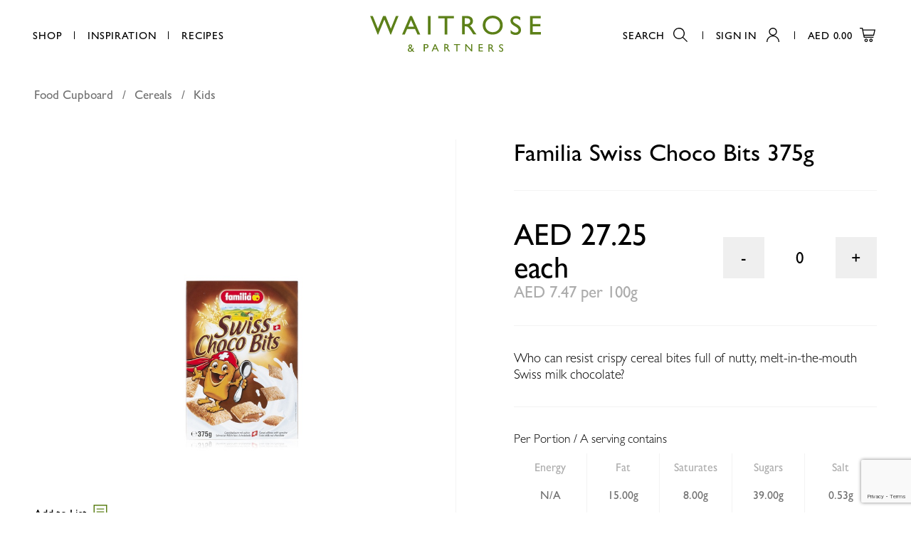

--- FILE ---
content_type: text/html; charset=utf-8
request_url: https://www.waitrose.ae/en/products/familia-swiss-choco-bits-cereal-375g_1517/
body_size: 72572
content:





<!DOCTYPE html>

<html>
<head>
    <meta charset="utf-8"/>
    <meta charset="utf-8">
    <meta name="viewport" content="width=device-width, initial-scale=1.0"/>

    
        <title>Familia Swiss Choco Bits 375g - Waitrose UAE & Partners</title>
  

  
    <meta name="description" content="Buy Familia Swiss Choco Bits 375g from Waitrose.ae. Get free delivery in Dubai & Abu Dhabi on all grocery orders over 350AED.">
  



<meta name="created" content="29th Dec 2025 07:01"/>
<meta name="viewport" content="width=device-width"/>


  
  <link rel="canonical" href="/en/products/familia-swiss-choco-bits-cereal-375g_1517/"/>
  




<meta property="og:locale" content="en_AE"/>
<meta property="og:site_name" content="https://www.waitrose.ae/"/>
<meta name="twitter:card" content="summary_large_image"/>


  <meta property="og:url" content="https://www.waitrose.ae/en/products/familia-swiss-choco-bits-cereal-375g_1517/"/>



  


  <meta property="og:image" content="www.waitrose.aehttps://prod-waitrose.azureedge.net/media/cache/aa/46/aa464dca32c5b49cf61d8d297cfb65df.jpg"/>
  <meta property="og:image:secure_url" content="www.waitrose.aehttps://prod-waitrose.azureedge.net/media/cache/aa/46/aa464dca32c5b49cf61d8d297cfb65df.jpg"/>
  <meta itemprop="image" content="www.waitrose.aehttps://prod-waitrose.azureedge.net/media/cache/aa/46/aa464dca32c5b49cf61d8d297cfb65df.jpg">
  <meta name="twitter:image" content="www.waitrose.aehttps://prod-waitrose.azureedge.net/media/cache/aa/46/aa464dca32c5b49cf61d8d297cfb65df.jpg">
  <meta property="og:image:width" content="600"/>
  <meta property="og:image:height" content="600"/>





  <meta property="og:title" content="Familia Swiss Choco Bits 375g"/>
  <meta name="twitter:title" content="Familia Swiss Choco Bits 375g"/>




  <meta property="og:type" content="product"/>



  <meta property="og:description" content="Buy Familia Swiss Choco Bits 375g from Waitrose in United Arab Emirates. Get free delivery on all orders."/>
  <meta name="twitter:description" content="Buy Familia Swiss Choco Bits 375g from Waitrose in United Arab Emirates. Get free delivery on all orders.">




<!-- mobile application -->
<link rel="apple-app-site-association" href="/apple-app-site-association">
<meta property="al:ios:app_store_id" content="1544206466">
<meta property="al:ios:app_name" content="Waitrose">
<meta property="al:ios:url" content="waitrose://">
<meta name="apple-itunes-app" content="app-id=1544206466, affiliate-data=myAffiliateData, app-argument=https://apps.apple.com/ae/app/waitrose/id1544206466?mt=8">


<meta property="al:android:package" content="com.dnc.waitrose">
<meta property="al:android:app_name" content="Waitrose">
<meta property="al:android:url" content="waitrose://">
<meta property="al:web:url" content="https://waitrose.ae/en/">


    
<link rel="icon" href="https://prod-waitrose.azureedge.net/static/waitrose/img/icons/favicon.633ff8f879e2.png">
    

    
        <link rel="stylesheet" type="text/css" href="https://prod-waitrose.azureedge.net/static/waitrose/css/swiper.min.24f21657c546.css">
        <link rel="stylesheet" type="text/css" href="https://prod-waitrose.azureedge.net/static/waitrose/css/main.a00756495e25.css">
        <link rel="stylesheet" type="text/css" href="https://prod-waitrose.azureedge.net/static/waitrose/css/pagination.f84d95658c7f.css">

    

    
    
    
  <script type="text/javascript">
  
   var _learnq = _learnq || [];
   var item = {
       "ProductName": "Familia Swiss Choco Bits 375g",
       "ProductID": "7610023052806",
       "SKU": "7610023052806",
       "Categories": ["Food Cupboard > Cereals > Kids"],
       "ImageURL": "https://prod-waitrose.azureedge.net/media/images/products/2020/06/7610023052806_v2.jpg",
       "URL": "www.waitrose.ae/en/products/familia-swiss-choco-bits-cereal-375g_1517/",
       "Brand": "Familia",
       "Price": 27.25,
       "CompareAtPrice": ""
   };
   _learnq.push(["track", "Viewed Product", item]);
</script>




    
      <!-- Google Tag Manager -->
      <script>(function(w,d,s,l,i){w[l]=w[l]||[];w[l].push({'gtm.start':
      new Date().getTime(),event:'gtm.js'});var f=d.getElementsByTagName(s)[0],
      j=d.createElement(s),dl=l!='dataLayer'?'&l='+l:'';j.async=true;j.src=
      'https://www.googletagmanager.com/gtm.js?id='+i+dl;f.parentNode.insertBefore(j,f);
      })(window,document,'script','dataLayer','GTM-M3HG6TB');</script>
      <!-- End Google Tag Manager -->

      <!-- GA-4 Ecommerce -->
      
      <script async src="https://www.googletagmanager.com/gtag/js?id=G-05XNYJ9BJH"></script>
      <script>
        window.dataLayer = window.dataLayer || [];
        function gtag(){dataLayer.push(arguments);}
        gtag('js', new Date());

        gtag('config', G-05XNYJ9BJH);
      </script>
        
      <!-- End GA-4 Ecommerce -->


      <!-- Oribi Tracking -->
      <script type="application/javascript">
        (function(b,o,n,g,s,r,c) {
            if(b[s]) return;
            b[s]={};
            b[s].scriptToken="Xy0yODkzMDA1OTE";
            b[s].callsQueue=[];
            b[s].api=function(){b[s].callsQueue.push(arguments);};
            r=o.createElement(n);c=o.getElementsByTagName(n)[0];
            r.async=1;
            r.src=g;
            r.id=s+n;
            c.parentNode.insertBefore(r,c);
        })(window,document,"script","https://cdn.oribi.io/Xy0yODkzMDA1OTE/oribi.js","ORIBI");
      </script>
      <!-- End Oribi Tracking -->
    
     <script type="text/javascript"
             async="" src="https://static.klaviyo.com/onsite/js/klaviyo.js?company_id=SmNxW2"></script>
      <!-- End Klaviyo -->

      

    


<script async="async" src="https://securepubads.g.doubleclick.net/tag/js/gpt.js"></script>
<script>
  window.googletag = window.googletag || {cmd: []};
  googletag.cmd.push(function () {
    googletag.pubads().collapseEmptyDivs(true);

    
      // Product Internal product-internal-small-banner 786x120, 300x250
      
      
      
      
      

      let size_mapping_51 = googletag.sizeMapping()
              .addSize([0, 0], [300, 250])
              .addSize([900, 300], [786, 120])
              .build();
      googletag.defineSlot("/22805474275/WAITPI001", [786, 120], "product-internal-small-banner").defineSizeMapping(size_mapping_51).addService(googletag.pubads());

    

      // dfp ads for search bar
      let size_mapping_13 = googletag.sizeMapping()
                 .addSize([1050, 300], [300, 250])
                 .build();


      googletag.defineSlot("/22805474275/WAITDS001", [300, 250], "dfp_search_ads_id" ).defineSizeMapping(size_mapping_13).addService(googletag.pubads());

    
    let size_mapping_11 = googletag.sizeMapping()
            .addSize([0, 0], [300, 600])
            .build();

    <!--   .defineSizeMapping(size_mapping_5)     -->
    googletag.defineSlot("/22805474275/WAITDD001", [300, 600], "mega-menu-ad").addService(googletag.pubads());


    let size_mapping_14 = googletag.sizeMapping()
        .addSize([0, 0], [300, 250])
        .addSize([725, 300], [650, 120])
        .build();
    googletag.defineSlot("/22805474275/WAITB001", [650, 120], "checkout_google_ads_id_top").defineSizeMapping(size_mapping_14).addService(googletag.pubads());


    googletag.enableServices();
  });
</script>

    <meta name="facebook-domain-verification" content="zr4yutmrk1my2k4r0ea0cg3tkeoyk5" />

</head>


<body class="product-page
        ">


    <!-- Google Tag Manager (noscript) -->
    <noscript><iframe src="https://www.googletagmanager.com/ns.html?id=GTM-M3HG6TB"
    height="0" width="0" style="display:none;visibility:hidden"></iframe></noscript>
    <!-- End Google Tag Manager (noscript) -->


    
      
<section class="smart-banner">
	<a href="javascript:void(0)" class="close-smart-banner">
		<svg xmlns="http://www.w3.org/2000/svg" width="11.29" height="11.29" viewBox="0 0 11.29 11.29">
          <path d="M11.29 10.58L6.35 5.64 11.29.71 10.58 0 5.64 4.94.71 0 0 .71l4.94 4.93L0 10.58l.71.71 4.93-4.94 4.94 4.94.71-.71z"></path>
        </svg>
	</a>
  <img src="https://prod-waitrose.azureedge.net/static/waitrose/icons/app-icon.b1fecdcd0336.png" alt="Waitrose - UAE Grocery Deliver" class="app-icon"/>
	<div class="info">
		<p class="app-name gill-sans-regular-16-14">Waitrose - UAE Grocery Deliver</p>
		<p class="app-info gill-sans-light-14-14">Digital & Code FZ LLC</p>
	</div>
	<a href="https://waitrose.app.link" target="_blank" class="[ app-link branch-smart-banner-cta-button ] gill-sans-regular-16-14">Open</a>
</section>

      <div id="page_wrapper" class="">
        
            

<header class="[ l-Header l-Header--shrink ]"
        id="js-header">

  <nav class="[ l-Header__nav ] [ js-header-nav ]">
    <ul class="u-list--bare">
      <li class="gill-sans-regular-15-14 ">
        <a href="javascript:void(0);" class="l-Header__nav-item menu_button">Shop</a>
        







<div class="dropdown-main">

  <div class="dropdown-menu ">
    <div class="menu-content">

      <nav class="level-one">
        <div class="menu-div">
          <ul>
            
            <li>
              <a class="level-one-a" href="/catalogue">All products</a>
            </li>
            
              
                <li>
                  <a href="/en/catalogue/offer/?selected_facets=is_christmas%3ATrue"
                     class="level-one-a">Christmas</a>
                </li>
              
            
            
            
            <li>
              <a class="level-one-a"
                 href="/en/catalogue/offer/?selected_facets=is_new_exact%3ATrue&sort_by=boost-value">New
                Products</a>
            </li>
            
              

              

                <li>
                  <a class="level-one-a " href="/en/catalogue/category/baby-toddler_303/">Baby &amp; Toddler</a>
                  <div class="arrow-svg">
                    <svg xmlns="http://www.w3.org/2000/svg" width="5" height="8" viewBox="0 0 3.56 5.71">
                      <path d="M.71 5.71L0 5l2.15-2.15L0 .71.71 0l2.85 2.85L.71 5.71z"></path>
                    </svg>
                  </div>
                  <div class="level-two">
                    <div class="menu-div">
                      <ul>
                        

  <li>
    <a class="level-one-a"  href="/en/catalogue/category/baby-toddler/accessories_304/">Accessories</a>
    <div class="arrow-svg">
      <svg xmlns="http://www.w3.org/2000/svg" width="5" height="8" viewBox="0 0 3.56 5.71">
        <path d="M.71 5.71L0 5l2.15-2.15L0 .71.71 0l2.85 2.85L.71 5.71z"></path>
      </svg>
    </div>
    <div class="level-three">
      <div class="menu-div">
        <ul>
          
  
    <li>
      <a class="level-two-a" href="/en/catalogue/category/baby-toddler/accessories/bathing_604/">Bathing</a>
    </li>
  

  
    <li>
      <a class="level-two-a" href="/en/catalogue/category/baby-toddler/accessories/bottles-teats-bibs_305/">Bottles, Teats &amp; Bibs</a>
    </li>
  

  
    <li>
      <a class="level-two-a" href="/en/catalogue/category/baby-toddler/accessories/cups-feeding_306/">Cups &amp; Feeding</a>
    </li>
  

  
    <li>
      <a class="level-two-a" href="/en/catalogue/category/baby-toddler/accessories/grooming_307/">Grooming</a>
    </li>
  

  
    <li>
      <a class="level-two-a" href="/en/catalogue/category/baby-toddler/accessories/healthcare-dental_308/">Healthcare &amp; Dental</a>
    </li>
  

  
    <li>
      <a class="level-two-a" href="/en/catalogue/category/baby-toddler/accessories/soothers-teething_309/">Soothers &amp; Teething</a>
    </li>
  

  
    <li>
      <a class="level-two-a" href="/en/catalogue/category/baby-toddler/accessories/toys-home_310/">Toys &amp; Home</a>
    </li>
  


        </ul>
      </div>
    </div>
  </li>


  <li>
    <a class="level-one-a"  href="/en/catalogue/category/baby-toddler/baby-wipes_311/">Baby Wipes</a>
    <div class="arrow-svg">
      <svg xmlns="http://www.w3.org/2000/svg" width="5" height="8" viewBox="0 0 3.56 5.71">
        <path d="M.71 5.71L0 5l2.15-2.15L0 .71.71 0l2.85 2.85L.71 5.71z"></path>
      </svg>
    </div>
    <div class="level-three">
      <div class="menu-div">
        <ul>
          

        </ul>
      </div>
    </div>
  </li>


  <li>
    <a class="level-one-a"  href="/en/catalogue/category/baby-toddler/food_312/">Food</a>
    <div class="arrow-svg">
      <svg xmlns="http://www.w3.org/2000/svg" width="5" height="8" viewBox="0 0 3.56 5.71">
        <path d="M.71 5.71L0 5l2.15-2.15L0 .71.71 0l2.85 2.85L.71 5.71z"></path>
      </svg>
    </div>
    <div class="level-three">
      <div class="menu-div">
        <ul>
          
  
    <li>
      <a class="level-two-a" href="/en/catalogue/category/baby-toddler/food/cereals_313/">Cereals</a>
    </li>
  

  
    <li>
      <a class="level-two-a" href="/en/catalogue/category/baby-toddler/food/fruit_314/">Fruit</a>
    </li>
  

  
    <li>
      <a class="level-two-a" href="/en/catalogue/category/baby-toddler/food/juices-water_315/">Juices &amp; Water</a>
    </li>
  

  
    <li>
      <a class="level-two-a" href="/en/catalogue/category/baby-toddler/food/meals_316/">Meals</a>
    </li>
  

  
    <li>
      <a class="level-two-a" href="/en/catalogue/category/baby-toddler/food/snacks_317/">Snacks</a>
    </li>
  


        </ul>
      </div>
    </div>
  </li>


  <li>
    <a class="level-one-a"  href="/en/catalogue/category/baby-toddler/milk_318/">Milk</a>
    <div class="arrow-svg">
      <svg xmlns="http://www.w3.org/2000/svg" width="5" height="8" viewBox="0 0 3.56 5.71">
        <path d="M.71 5.71L0 5l2.15-2.15L0 .71.71 0l2.85 2.85L.71 5.71z"></path>
      </svg>
    </div>
    <div class="level-three">
      <div class="menu-div">
        <ul>
          
  
    <li>
      <a class="level-two-a" href="/en/catalogue/category/baby-toddler/milk/first-milk-0-12-months_319/">First Milk (0-12 months)</a>
    </li>
  

  
    <li>
      <a class="level-two-a" href="/en/catalogue/category/baby-toddler/milk/follow-on-milk-6-12-months_320/">Follow On Milk (6-12 Months)</a>
    </li>
  

  
    <li>
      <a class="level-two-a" href="/en/catalogue/category/baby-toddler/milk/growing-up-milk-12-months_321/">Growing Up Milk (12 months+)</a>
    </li>
  

  
    <li>
      <a class="level-two-a" href="/en/catalogue/category/baby-toddler/milk/toddler-3-years_322/">Toddler (3 years +)</a>
    </li>
  


        </ul>
      </div>
    </div>
  </li>


  <li>
    <a class="level-one-a"  href="/en/catalogue/category/baby-toddler/nappies_323/">Nappies</a>
    <div class="arrow-svg">
      <svg xmlns="http://www.w3.org/2000/svg" width="5" height="8" viewBox="0 0 3.56 5.71">
        <path d="M.71 5.71L0 5l2.15-2.15L0 .71.71 0l2.85 2.85L.71 5.71z"></path>
      </svg>
    </div>
    <div class="level-three">
      <div class="menu-div">
        <ul>
          
  
    <li>
      <a class="level-two-a" href="/en/catalogue/category/baby-toddler/nappies/nappy-bags-changing-accessories_324/">Nappy Bags &amp; Changing Accessories</a>
    </li>
  

  
    <li>
      <a class="level-two-a" href="/en/catalogue/category/baby-toddler/nappies/pull-ups-night-time-swimmers_325/">Pull Ups, Night Time &amp; Swimmers</a>
    </li>
  

  
    <li>
      <a class="level-two-a" href="/en/catalogue/category/baby-toddler/nappies/size-1-2-up-to-5kg_326/">Size 1 &amp; 2 (up to 5kg)</a>
    </li>
  

  
    <li>
      <a class="level-two-a" href="/en/catalogue/category/baby-toddler/nappies/size-3-4-9kg_327/">Size 3 (4-9kg)</a>
    </li>
  

  
    <li>
      <a class="level-two-a" href="/en/catalogue/category/baby-toddler/nappies/size-4-4-7-16kg_328/">Size 4 &amp; 4+ (7-16kg)</a>
    </li>
  

  
    <li>
      <a class="level-two-a" href="/en/catalogue/category/baby-toddler/nappies/size-5-5-11-22kg_329/">Size 5 &amp; 5+ (11-22kg)</a>
    </li>
  

  
    <li>
      <a class="level-two-a" href="/en/catalogue/category/baby-toddler/nappies/size-6-13kg_330/">Size 6 (13kg +)</a>
    </li>
  


        </ul>
      </div>
    </div>
  </li>


  <li>
    <a class="level-one-a"  href="/en/catalogue/category/baby-toddler/Toiletries_331/">Toiletries</a>
    <div class="arrow-svg">
      <svg xmlns="http://www.w3.org/2000/svg" width="5" height="8" viewBox="0 0 3.56 5.71">
        <path d="M.71 5.71L0 5l2.15-2.15L0 .71.71 0l2.85 2.85L.71 5.71z"></path>
      </svg>
    </div>
    <div class="level-three">
      <div class="menu-div">
        <ul>
          
  
    <li>
      <a class="level-two-a" href="/en/catalogue/category/baby-toddler/Toiletries/cream-lotion_797/">Cream &amp; Lotion</a>
    </li>
  

  
    <li>
      <a class="level-two-a" href="/en/catalogue/category/baby-toddler/Toiletries/oil-cologne_605/">Oil &amp; Cologne</a>
    </li>
  

  
    <li>
      <a class="level-two-a" href="/en/catalogue/category/baby-toddler/Toiletries/powder-cotton-wool_606/">Powder &amp; Cotton Wool</a>
    </li>
  

  
    <li>
      <a class="level-two-a" href="/en/catalogue/category/baby-toddler/Toiletries/shampoo-conditioner_332/">Shampoo &amp; Conditioner</a>
    </li>
  

  
    <li>
      <a class="level-two-a" href="/en/catalogue/category/baby-toddler/Toiletries/washing-bathing_607/">Washing &amp; Bathing</a>
    </li>
  


        </ul>
      </div>
    </div>
  </li>


                      </ul>
                    </div>
                  </div>
                </li>

              

                <li>
                  <a class="level-one-a " href="/en/catalogue/category/bakery_333/">Bakery</a>
                  <div class="arrow-svg">
                    <svg xmlns="http://www.w3.org/2000/svg" width="5" height="8" viewBox="0 0 3.56 5.71">
                      <path d="M.71 5.71L0 5l2.15-2.15L0 .71.71 0l2.85 2.85L.71 5.71z"></path>
                    </svg>
                  </div>
                  <div class="level-two">
                    <div class="menu-div">
                      <ul>
                        

  <li>
    <a class="level-one-a"  href="/en/catalogue/category/bakery/bread_334/">Bread</a>
    <div class="arrow-svg">
      <svg xmlns="http://www.w3.org/2000/svg" width="5" height="8" viewBox="0 0 3.56 5.71">
        <path d="M.71 5.71L0 5l2.15-2.15L0 .71.71 0l2.85 2.85L.71 5.71z"></path>
      </svg>
    </div>
    <div class="level-three">
      <div class="menu-div">
        <ul>
          
  
    <li>
      <a class="level-two-a" href="/en/catalogue/category/bakery/bread/brown-wholemeal_608/">Brown &amp; Wholemeal</a>
    </li>
  

  
    <li>
      <a class="level-two-a" href="/en/catalogue/category/bakery/bread/flavoured_335/">Flavoured</a>
    </li>
  

  
    <li>
      <a class="level-two-a" href="/en/catalogue/category/bakery/bread/rye_798/">Rye</a>
    </li>
  

  
    <li>
      <a class="level-two-a" href="/en/catalogue/category/bakery/bread/seeded-multigrain_337/">Seeded &amp; Multigrain</a>
    </li>
  

  
    <li>
      <a class="level-two-a" href="/en/catalogue/category/bakery/bread/white_338/">White</a>
    </li>
  


        </ul>
      </div>
    </div>
  </li>


  <li>
    <a class="level-one-a"  href="/en/catalogue/category/bakery/crumpets-croissants-pastries_609/">Crumpets, Croissants &amp; Pastries</a>
    <div class="arrow-svg">
      <svg xmlns="http://www.w3.org/2000/svg" width="5" height="8" viewBox="0 0 3.56 5.71">
        <path d="M.71 5.71L0 5l2.15-2.15L0 .71.71 0l2.85 2.85L.71 5.71z"></path>
      </svg>
    </div>
    <div class="level-three">
      <div class="menu-div">
        <ul>
          
  
    <li>
      <a class="level-two-a" href="/en/catalogue/category/bakery/crumpets-croissants-pastries/croissants_610/">Croissants</a>
    </li>
  

  
    <li>
      <a class="level-two-a" href="/en/catalogue/category/bakery/crumpets-croissants-pastries/Pastries_886/">Pastries</a>
    </li>
  


        </ul>
      </div>
    </div>
  </li>


  <li>
    <a class="level-one-a"  href="/en/catalogue/category/bakery/rolls-baguettes-bagels_611/">Rolls, Baguettes &amp; Bagels</a>
    <div class="arrow-svg">
      <svg xmlns="http://www.w3.org/2000/svg" width="5" height="8" viewBox="0 0 3.56 5.71">
        <path d="M.71 5.71L0 5l2.15-2.15L0 .71.71 0l2.85 2.85L.71 5.71z"></path>
      </svg>
    </div>
    <div class="level-three">
      <div class="menu-div">
        <ul>
          

        </ul>
      </div>
    </div>
  </li>


  <li>
    <a class="level-one-a"  href="/en/catalogue/category/bakery/Savoury-treats_887/">Savoury Treats</a>
    <div class="arrow-svg">
      <svg xmlns="http://www.w3.org/2000/svg" width="5" height="8" viewBox="0 0 3.56 5.71">
        <path d="M.71 5.71L0 5l2.15-2.15L0 .71.71 0l2.85 2.85L.71 5.71z"></path>
      </svg>
    </div>
    <div class="level-three">
      <div class="menu-div">
        <ul>
          

        </ul>
      </div>
    </div>
  </li>


  <li>
    <a class="level-one-a"  href="/en/catalogue/category/bakery/sweet-treats_339/">Sweet Treats</a>
    <div class="arrow-svg">
      <svg xmlns="http://www.w3.org/2000/svg" width="5" height="8" viewBox="0 0 3.56 5.71">
        <path d="M.71 5.71L0 5l2.15-2.15L0 .71.71 0l2.85 2.85L.71 5.71z"></path>
      </svg>
    </div>
    <div class="level-three">
      <div class="menu-div">
        <ul>
          
  
    <li>
      <a class="level-two-a" href="/en/catalogue/category/bakery/sweet-treats/arabic_340/">Arabic</a>
    </li>
  

  
    <li>
      <a class="level-two-a" href="/en/catalogue/category/bakery/sweet-treats/brownies-muffins-cakes_341/">Brownies, Muffins &amp; Cakes</a>
    </li>
  

  
    <li>
      <a class="level-two-a" href="/en/catalogue/category/bakery/sweet-treats/donuts-cookies-biscuits_612/">Donuts, Cookies &amp; Biscuits</a>
    </li>
  

  
    <li>
      <a class="level-two-a" href="/en/catalogue/category/bakery/sweet-treats/pies-puddings-bites_342/">Pies, Puddings &amp; Bites</a>
    </li>
  

  
    <li>
      <a class="level-two-a" href="/en/catalogue/category/bakery/sweet-treats/waffles-scones-pancakes_613/">Waffles, Scones &amp; Pancakes</a>
    </li>
  


        </ul>
      </div>
    </div>
  </li>


  <li>
    <a class="level-one-a"  href="/en/catalogue/category/bakery/world-bakery_614/">World Bakery</a>
    <div class="arrow-svg">
      <svg xmlns="http://www.w3.org/2000/svg" width="5" height="8" viewBox="0 0 3.56 5.71">
        <path d="M.71 5.71L0 5l2.15-2.15L0 .71.71 0l2.85 2.85L.71 5.71z"></path>
      </svg>
    </div>
    <div class="level-three">
      <div class="menu-div">
        <ul>
          

        </ul>
      </div>
    </div>
  </li>


  <li>
    <a class="level-one-a"  href="/en/catalogue/category/bakery/wraps-pitta-arabic-bread_343/">Wraps, Pitta &amp; Arabic Bread</a>
    <div class="arrow-svg">
      <svg xmlns="http://www.w3.org/2000/svg" width="5" height="8" viewBox="0 0 3.56 5.71">
        <path d="M.71 5.71L0 5l2.15-2.15L0 .71.71 0l2.85 2.85L.71 5.71z"></path>
      </svg>
    </div>
    <div class="level-three">
      <div class="menu-div">
        <ul>
          

        </ul>
      </div>
    </div>
  </li>


                      </ul>
                    </div>
                  </div>
                </li>

              

                <li>
                  <a class="level-one-a " href="/en/catalogue/category/beauty-cosmetics_344/">Beauty &amp; Cosmetics</a>
                  <div class="arrow-svg">
                    <svg xmlns="http://www.w3.org/2000/svg" width="5" height="8" viewBox="0 0 3.56 5.71">
                      <path d="M.71 5.71L0 5l2.15-2.15L0 .71.71 0l2.85 2.85L.71 5.71z"></path>
                    </svg>
                  </div>
                  <div class="level-two">
                    <div class="menu-div">
                      <ul>
                        

  <li>
    <a class="level-one-a"  href="/en/catalogue/category/beauty-cosmetics/facial-skincare_345/">Facial Skincare</a>
    <div class="arrow-svg">
      <svg xmlns="http://www.w3.org/2000/svg" width="5" height="8" viewBox="0 0 3.56 5.71">
        <path d="M.71 5.71L0 5l2.15-2.15L0 .71.71 0l2.85 2.85L.71 5.71z"></path>
      </svg>
    </div>
    <div class="level-three">
      <div class="menu-div">
        <ul>
          
  
    <li>
      <a class="level-two-a" href="/en/catalogue/category/beauty-cosmetics/facial-skincare/cleansers-washes_346/">Cleansers &amp; Washes</a>
    </li>
  

  
    <li>
      <a class="level-two-a" href="/en/catalogue/category/beauty-cosmetics/facial-skincare/day-creams-moisturisers_347/">Day Creams &amp; Moisturisers</a>
    </li>
  

  
    <li>
      <a class="level-two-a" href="/en/catalogue/category/beauty-cosmetics/facial-skincare/eye-creams_348/">Eye Creams</a>
    </li>
  

  
    <li>
      <a class="level-two-a" href="/en/catalogue/category/beauty-cosmetics/facial-skincare/lip-care_615/">Lip Care</a>
    </li>
  

  
    <li>
      <a class="level-two-a" href="/en/catalogue/category/beauty-cosmetics/facial-skincare/masks_616/">Masks</a>
    </li>
  

  
    <li>
      <a class="level-two-a" href="/en/catalogue/category/beauty-cosmetics/facial-skincare/micellar-water-removers_349/">Micellar Water &amp; Removers</a>
    </li>
  

  
    <li>
      <a class="level-two-a" href="/en/catalogue/category/beauty-cosmetics/facial-skincare/natural_892/">Natural</a>
    </li>
  

  
    <li>
      <a class="level-two-a" href="/en/catalogue/category/beauty-cosmetics/facial-skincare/night-creams-treatments_350/">Night Creams &amp; Treatments</a>
    </li>
  

  
    <li>
      <a class="level-two-a" href="/en/catalogue/category/beauty-cosmetics/facial-skincare/peels-pore-treatments_891/">Peels &amp; Pore Treatments</a>
    </li>
  

  
    <li>
      <a class="level-two-a" href="/en/catalogue/category/beauty-cosmetics/facial-skincare/scrubs-exfoliation_351/">Scrubs &amp; Exfoliation</a>
    </li>
  

  
    <li>
      <a class="level-two-a" href="/en/catalogue/category/beauty-cosmetics/facial-skincare/serum-oils-premium-skincare_352/">Serum, Oils &amp; Premium Skincare</a>
    </li>
  

  
    <li>
      <a class="level-two-a" href="/en/catalogue/category/beauty-cosmetics/facial-skincare/wipes_353/">Wipes</a>
    </li>
  


        </ul>
      </div>
    </div>
  </li>


  <li>
    <a class="level-one-a"  href="/en/catalogue/category/beauty-cosmetics/make-up_354/">Make Up</a>
    <div class="arrow-svg">
      <svg xmlns="http://www.w3.org/2000/svg" width="5" height="8" viewBox="0 0 3.56 5.71">
        <path d="M.71 5.71L0 5l2.15-2.15L0 .71.71 0l2.85 2.85L.71 5.71z"></path>
      </svg>
    </div>
    <div class="level-three">
      <div class="menu-div">
        <ul>
          
  
    <li>
      <a class="level-two-a" href="/en/catalogue/category/beauty-cosmetics/make-up/accessories_910/">Accessories</a>
    </li>
  

  
    <li>
      <a class="level-two-a" href="/en/catalogue/category/beauty-cosmetics/make-up/eyes_617/">Eyes</a>
    </li>
  

  
    <li>
      <a class="level-two-a" href="/en/catalogue/category/beauty-cosmetics/make-up/face_799/">Face</a>
    </li>
  

  
    <li>
      <a class="level-two-a" href="/en/catalogue/category/beauty-cosmetics/make-up/fake-tan_619/">Fake tan</a>
    </li>
  

  
    <li>
      <a class="level-two-a" href="/en/catalogue/category/beauty-cosmetics/make-up/lips_903/">Lips</a>
    </li>
  

  
    <li>
      <a class="level-two-a" href="/en/catalogue/category/beauty-cosmetics/make-up/nails_355/">Nails</a>
    </li>
  


        </ul>
      </div>
    </div>
  </li>


                      </ul>
                    </div>
                  </div>
                </li>

              

                <li>
                  <a class="level-one-a " href="/en/catalogue/category/beverages_357/">Beverages</a>
                  <div class="arrow-svg">
                    <svg xmlns="http://www.w3.org/2000/svg" width="5" height="8" viewBox="0 0 3.56 5.71">
                      <path d="M.71 5.71L0 5l2.15-2.15L0 .71.71 0l2.85 2.85L.71 5.71z"></path>
                    </svg>
                  </div>
                  <div class="level-two">
                    <div class="menu-div">
                      <ul>
                        

  <li>
    <a class="level-one-a"  href="/en/catalogue/category/beverages/coffee_358/">Coffee</a>
    <div class="arrow-svg">
      <svg xmlns="http://www.w3.org/2000/svg" width="5" height="8" viewBox="0 0 3.56 5.71">
        <path d="M.71 5.71L0 5l2.15-2.15L0 .71.71 0l2.85 2.85L.71 5.71z"></path>
      </svg>
    </div>
    <div class="level-three">
      <div class="menu-div">
        <ul>
          
  
    <li>
      <a class="level-two-a" href="/en/catalogue/category/beverages/coffee/coffee-creamers_620/">Coffee Creamers</a>
    </li>
  

  
    <li>
      <a class="level-two-a" href="/en/catalogue/category/beverages/coffee/ground_621/">Ground</a>
    </li>
  

  
    <li>
      <a class="level-two-a" href="/en/catalogue/category/beverages/coffee/instant_359/">Instant</a>
    </li>
  

  
    <li>
      <a class="level-two-a" href="/en/catalogue/category/beverages/coffee/pods-capsules_622/">Pods &amp; Capsules</a>
    </li>
  

  
    <li>
      <a class="level-two-a" href="/en/catalogue/category/beverages/coffee/sachets-filters-to-go_623/">Sachets, Filters &amp; To go</a>
    </li>
  

  
    <li>
      <a class="level-two-a" href="/en/catalogue/category/beverages/coffee/whole-bean_624/">Whole bean</a>
    </li>
  


        </ul>
      </div>
    </div>
  </li>


  <li>
    <a class="level-one-a"  href="/en/catalogue/category/beverages/free-from_872/">Free From</a>
    <div class="arrow-svg">
      <svg xmlns="http://www.w3.org/2000/svg" width="5" height="8" viewBox="0 0 3.56 5.71">
        <path d="M.71 5.71L0 5l2.15-2.15L0 .71.71 0l2.85 2.85L.71 5.71z"></path>
      </svg>
    </div>
    <div class="level-three">
      <div class="menu-div">
        <ul>
          
  
    <li>
      <a class="level-two-a" href="/en/catalogue/category/beverages/free-from/non-alcoholic-beer_873/">Non Alcoholic Beer</a>
    </li>
  


        </ul>
      </div>
    </div>
  </li>


  <li>
    <a class="level-one-a"  href="/en/catalogue/category/beverages/hot-chocolate-malted_874/">Hot Chocolate &amp; Malted</a>
    <div class="arrow-svg">
      <svg xmlns="http://www.w3.org/2000/svg" width="5" height="8" viewBox="0 0 3.56 5.71">
        <path d="M.71 5.71L0 5l2.15-2.15L0 .71.71 0l2.85 2.85L.71 5.71z"></path>
      </svg>
    </div>
    <div class="level-three">
      <div class="menu-div">
        <ul>
          

        </ul>
      </div>
    </div>
  </li>


  <li>
    <a class="level-one-a"  href="/en/catalogue/category/beverages/kids-lunchboxes_801/">Kids &amp; Lunchboxes</a>
    <div class="arrow-svg">
      <svg xmlns="http://www.w3.org/2000/svg" width="5" height="8" viewBox="0 0 3.56 5.71">
        <path d="M.71 5.71L0 5l2.15-2.15L0 .71.71 0l2.85 2.85L.71 5.71z"></path>
      </svg>
    </div>
    <div class="level-three">
      <div class="menu-div">
        <ul>
          

        </ul>
      </div>
    </div>
  </li>


  <li>
    <a class="level-one-a"  href="/en/catalogue/category/beverages/long-life-milk_793/">Long Life Milk</a>
    <div class="arrow-svg">
      <svg xmlns="http://www.w3.org/2000/svg" width="5" height="8" viewBox="0 0 3.56 5.71">
        <path d="M.71 5.71L0 5l2.15-2.15L0 .71.71 0l2.85 2.85L.71 5.71z"></path>
      </svg>
    </div>
    <div class="level-three">
      <div class="menu-div">
        <ul>
          
  
    <li>
      <a class="level-two-a" href="/en/catalogue/category/beverages/long-life-milk/alternative_875/">Alternative</a>
    </li>
  

  
    <li>
      <a class="level-two-a" href="/en/catalogue/category/beverages/long-life-milk/long-life_802/">Long Life</a>
    </li>
  

  
    <li>
      <a class="level-two-a" href="/en/catalogue/category/beverages/long-life-milk/powder_794/">Powder</a>
    </li>
  


        </ul>
      </div>
    </div>
  </li>


  <li>
    <a class="level-one-a"  href="/en/catalogue/category/beverages/premium-mixers_987/">Premium &amp; Mixers</a>
    <div class="arrow-svg">
      <svg xmlns="http://www.w3.org/2000/svg" width="5" height="8" viewBox="0 0 3.56 5.71">
        <path d="M.71 5.71L0 5l2.15-2.15L0 .71.71 0l2.85 2.85L.71 5.71z"></path>
      </svg>
    </div>
    <div class="level-three">
      <div class="menu-div">
        <ul>
          
  
    <li>
      <a class="level-two-a" href="/en/catalogue/category/beverages/premium-mixers/adult-drinks-mixers_988/">Adult Drinks &amp; Mixers</a>
    </li>
  

  
    <li>
      <a class="level-two-a" href="/en/catalogue/category/beverages/premium-mixers/energy-drinks_990/">Energy Drinks</a>
    </li>
  

  
    <li>
      <a class="level-two-a" href="/en/catalogue/category/beverages/premium-mixers/tonic-water_1005/">Tonic Water</a>
    </li>
  


        </ul>
      </div>
    </div>
  </li>


  <li>
    <a class="level-one-a"  href="/en/catalogue/category/beverages/refrigerated_360/">Refrigerated</a>
    <div class="arrow-svg">
      <svg xmlns="http://www.w3.org/2000/svg" width="5" height="8" viewBox="0 0 3.56 5.71">
        <path d="M.71 5.71L0 5l2.15-2.15L0 .71.71 0l2.85 2.85L.71 5.71z"></path>
      </svg>
    </div>
    <div class="level-three">
      <div class="menu-div">
        <ul>
          
  
    <li>
      <a class="level-two-a" href="/en/catalogue/category/beverages/refrigerated/fresh-juices_361/">Fresh Juices</a>
    </li>
  

  
    <li>
      <a class="level-two-a" href="/en/catalogue/category/beverages/refrigerated/health-drinks_362/">Health Drinks</a>
    </li>
  

  
    <li>
      <a class="level-two-a" href="/en/catalogue/category/beverages/refrigerated/iced-regular-coffees_363/">Iced &amp; Regular Coffees</a>
    </li>
  

  
    <li>
      <a class="level-two-a" href="/en/catalogue/category/beverages/refrigerated/smoothies-yoghurts-drinks_364/">Smoothies &amp; Yoghurts Drinks</a>
    </li>
  


        </ul>
      </div>
    </div>
  </li>


  <li>
    <a class="level-one-a"  href="/en/catalogue/category/beverages/soft-drinks-juices-squash_365/">Soft Drinks, Juices &amp; Squash</a>
    <div class="arrow-svg">
      <svg xmlns="http://www.w3.org/2000/svg" width="5" height="8" viewBox="0 0 3.56 5.71">
        <path d="M.71 5.71L0 5l2.15-2.15L0 .71.71 0l2.85 2.85L.71 5.71z"></path>
      </svg>
    </div>
    <div class="level-three">
      <div class="menu-div">
        <ul>
          
  
    <li>
      <a class="level-two-a" href="/en/catalogue/category/beverages/soft-drinks-juices-squash/apple_366/">Apple</a>
    </li>
  

  
    <li>
      <a class="level-two-a" href="/en/catalogue/category/beverages/soft-drinks-juices-squash/berry-cranberry_803/">Berry &amp; Cranberry</a>
    </li>
  

  
    <li>
      <a class="level-two-a" href="/en/catalogue/category/beverages/soft-drinks-juices-squash/cola_367/">Cola</a>
    </li>
  

  
    <li>
      <a class="level-two-a" href="/en/catalogue/category/beverages/soft-drinks-juices-squash/diet_368/">Diet</a>
    </li>
  

  
    <li>
      <a class="level-two-a" href="/en/catalogue/category/beverages/soft-drinks-juices-squash/grape_804/">Grape</a>
    </li>
  

  
    <li>
      <a class="level-two-a" href="/en/catalogue/category/beverages/soft-drinks-juices-squash/lemonade-non-colas_369/">Lemonade &amp; Non Colas</a>
    </li>
  

  
    <li>
      <a class="level-two-a" href="/en/catalogue/category/beverages/soft-drinks-juices-squash/mixed-juice_370/">Mixed Juice</a>
    </li>
  

  
    <li>
      <a class="level-two-a" href="/en/catalogue/category/beverages/soft-drinks-juices-squash/orange_371/">Orange</a>
    </li>
  

  
    <li>
      <a class="level-two-a" href="/en/catalogue/category/beverages/soft-drinks-juices-squash/peach-other-flavours_372/">Peach &amp; Other Flavours</a>
    </li>
  

  
    <li>
      <a class="level-two-a" href="/en/catalogue/category/beverages/soft-drinks-juices-squash/pineapple-mango-tropical_805/">Pineapple, Mango &amp; Tropical</a>
    </li>
  

  
    <li>
      <a class="level-two-a" href="/en/catalogue/category/beverages/soft-drinks-juices-squash/squashes-syrups-cordials_806/">Squashes, Syrups &amp; Cordials</a>
    </li>
  


        </ul>
      </div>
    </div>
  </li>


  <li>
    <a class="level-one-a"  href="/en/catalogue/category/beverages/sports-nutrition-vitamin_373/">Sports, Nutrition &amp; Vitamin</a>
    <div class="arrow-svg">
      <svg xmlns="http://www.w3.org/2000/svg" width="5" height="8" viewBox="0 0 3.56 5.71">
        <path d="M.71 5.71L0 5l2.15-2.15L0 .71.71 0l2.85 2.85L.71 5.71z"></path>
      </svg>
    </div>
    <div class="level-three">
      <div class="menu-div">
        <ul>
          

        </ul>
      </div>
    </div>
  </li>


  <li>
    <a class="level-one-a"  href="/en/catalogue/category/beverages/tea_374/">Tea</a>
    <div class="arrow-svg">
      <svg xmlns="http://www.w3.org/2000/svg" width="5" height="8" viewBox="0 0 3.56 5.71">
        <path d="M.71 5.71L0 5l2.15-2.15L0 .71.71 0l2.85 2.85L.71 5.71z"></path>
      </svg>
    </div>
    <div class="level-three">
      <div class="menu-div">
        <ul>
          
  
    <li>
      <a class="level-two-a" href="/en/catalogue/category/beverages/tea/decaffeinated-red-bush_625/">Decaffeinated &amp; Red Bush</a>
    </li>
  

  
    <li>
      <a class="level-two-a" href="/en/catalogue/category/beverages/tea/everyday_626/">Everyday</a>
    </li>
  

  
    <li>
      <a class="level-two-a" href="/en/catalogue/category/beverages/tea/fruit-herbal_627/">Fruit &amp; Herbal</a>
    </li>
  

  
    <li>
      <a class="level-two-a" href="/en/catalogue/category/beverages/tea/green_628/">Green</a>
    </li>
  

  
    <li>
      <a class="level-two-a" href="/en/catalogue/category/beverages/tea/iced-tea_375/">Iced Tea</a>
    </li>
  

  
    <li>
      <a class="level-two-a" href="/en/catalogue/category/beverages/tea/organic_629/">Organic</a>
    </li>
  

  
    <li>
      <a class="level-two-a" href="/en/catalogue/category/beverages/tea/speciality_376/">Speciality</a>
    </li>
  


        </ul>
      </div>
    </div>
  </li>


  <li>
    <a class="level-one-a"  href="/en/catalogue/category/beverages/water_377/">Water</a>
    <div class="arrow-svg">
      <svg xmlns="http://www.w3.org/2000/svg" width="5" height="8" viewBox="0 0 3.56 5.71">
        <path d="M.71 5.71L0 5l2.15-2.15L0 .71.71 0l2.85 2.85L.71 5.71z"></path>
      </svg>
    </div>
    <div class="level-three">
      <div class="menu-div">
        <ul>
          
  
    <li>
      <a class="level-two-a" href="/en/catalogue/category/beverages/water/coconut_992/">Coconut Water</a>
    </li>
  

  
    <li>
      <a class="level-two-a" href="/en/catalogue/category/beverages/water/flavoured_807/">Flavoured Water</a>
    </li>
  

  
    <li>
      <a class="level-two-a" href="/en/catalogue/category/beverages/water/multipacks_876/">Multipacks</a>
    </li>
  

  
    <li>
      <a class="level-two-a" href="/en/catalogue/category/beverages/water/premium_1059/">Premium Water</a>
    </li>
  

  
    <li>
      <a class="level-two-a" href="/en/catalogue/category/beverages/water/sparkling_378/">Sparkling Water</a>
    </li>
  

  
    <li>
      <a class="level-two-a" href="/en/catalogue/category/beverages/water/still_379/">Still Water</a>
    </li>
  

  
    <li>
      <a class="level-two-a" href="/en/catalogue/category/beverages/water/vitamin_808/">Vitamin Water</a>
    </li>
  


        </ul>
      </div>
    </div>
  </li>


                      </ul>
                    </div>
                  </div>
                </li>

              

                <li>
                  <a class="level-one-a " href="/en/catalogue/category/butchery_380/">Butchery</a>
                  <div class="arrow-svg">
                    <svg xmlns="http://www.w3.org/2000/svg" width="5" height="8" viewBox="0 0 3.56 5.71">
                      <path d="M.71 5.71L0 5l2.15-2.15L0 .71.71 0l2.85 2.85L.71 5.71z"></path>
                    </svg>
                  </div>
                  <div class="level-two">
                    <div class="menu-div">
                      <ul>
                        

  <li>
    <a class="level-one-a"  href="/en/catalogue/category/butchery/beef_381/">Beef</a>
    <div class="arrow-svg">
      <svg xmlns="http://www.w3.org/2000/svg" width="5" height="8" viewBox="0 0 3.56 5.71">
        <path d="M.71 5.71L0 5l2.15-2.15L0 .71.71 0l2.85 2.85L.71 5.71z"></path>
      </svg>
    </div>
    <div class="level-three">
      <div class="menu-div">
        <ul>
          
  
    <li>
      <a class="level-two-a" href="/en/catalogue/category/butchery/beef/burgers-sausages_382/">Burgers &amp; Sausages</a>
    </li>
  

  
    <li>
      <a class="level-two-a" href="/en/catalogue/category/butchery/beef/meatballs-kofta-kebabs_383/">Meatballs, Kofta &amp; Kebabs</a>
    </li>
  

  
    <li>
      <a class="level-two-a" href="/en/catalogue/category/butchery/beef/minced_911/">Minced</a>
    </li>
  

  
    <li>
      <a class="level-two-a" href="/en/catalogue/category/butchery/beef/steak_384/">Steak</a>
    </li>
  

  
    <li>
      <a class="level-two-a" href="/en/catalogue/category/butchery/beef/stir-fry-stewing-and-roasting_385/">Stir-fry, Stewing and Roasting</a>
    </li>
  


        </ul>
      </div>
    </div>
  </li>


  <li>
    <a class="level-one-a"  href="/en/catalogue/category/butchery/chicken_386/">Chicken</a>
    <div class="arrow-svg">
      <svg xmlns="http://www.w3.org/2000/svg" width="5" height="8" viewBox="0 0 3.56 5.71">
        <path d="M.71 5.71L0 5l2.15-2.15L0 .71.71 0l2.85 2.85L.71 5.71z"></path>
      </svg>
    </div>
    <div class="level-three">
      <div class="menu-div">
        <ul>
          
  
    <li>
      <a class="level-two-a" href="/en/catalogue/category/butchery/chicken/parts_1060/">Parts</a>
    </li>
  

  
    <li>
      <a class="level-two-a" href="/en/catalogue/category/butchery/chicken/whole_395/">Whole</a>
    </li>
  


        </ul>
      </div>
    </div>
  </li>


  <li>
    <a class="level-one-a"  href="/en/catalogue/category/butchery/lamb_396/">Lamb</a>
    <div class="arrow-svg">
      <svg xmlns="http://www.w3.org/2000/svg" width="5" height="8" viewBox="0 0 3.56 5.71">
        <path d="M.71 5.71L0 5l2.15-2.15L0 .71.71 0l2.85 2.85L.71 5.71z"></path>
      </svg>
    </div>
    <div class="level-three">
      <div class="menu-div">
        <ul>
          

        </ul>
      </div>
    </div>
  </li>


  <li>
    <a class="level-one-a"  href="/en/catalogue/category/butchery/mutton_397/">Mutton</a>
    <div class="arrow-svg">
      <svg xmlns="http://www.w3.org/2000/svg" width="5" height="8" viewBox="0 0 3.56 5.71">
        <path d="M.71 5.71L0 5l2.15-2.15L0 .71.71 0l2.85 2.85L.71 5.71z"></path>
      </svg>
    </div>
    <div class="level-three">
      <div class="menu-div">
        <ul>
          

        </ul>
      </div>
    </div>
  </li>


  <li>
    <a class="level-one-a"  href="/en/catalogue/category/butchery/stock-gravy_809/">Stock &amp; Gravy</a>
    <div class="arrow-svg">
      <svg xmlns="http://www.w3.org/2000/svg" width="5" height="8" viewBox="0 0 3.56 5.71">
        <path d="M.71 5.71L0 5l2.15-2.15L0 .71.71 0l2.85 2.85L.71 5.71z"></path>
      </svg>
    </div>
    <div class="level-three">
      <div class="menu-div">
        <ul>
          

        </ul>
      </div>
    </div>
  </li>


  <li>
    <a class="level-one-a"  href="/en/catalogue/category/butchery/turkey-duck-rabbit_398/">Turkey, Duck &amp; Rabbit</a>
    <div class="arrow-svg">
      <svg xmlns="http://www.w3.org/2000/svg" width="5" height="8" viewBox="0 0 3.56 5.71">
        <path d="M.71 5.71L0 5l2.15-2.15L0 .71.71 0l2.85 2.85L.71 5.71z"></path>
      </svg>
    </div>
    <div class="level-three">
      <div class="menu-div">
        <ul>
          

        </ul>
      </div>
    </div>
  </li>


  <li>
    <a class="level-one-a"  href="/en/catalogue/category/butchery/veal_630/">Veal</a>
    <div class="arrow-svg">
      <svg xmlns="http://www.w3.org/2000/svg" width="5" height="8" viewBox="0 0 3.56 5.71">
        <path d="M.71 5.71L0 5l2.15-2.15L0 .71.71 0l2.85 2.85L.71 5.71z"></path>
      </svg>
    </div>
    <div class="level-three">
      <div class="menu-div">
        <ul>
          

        </ul>
      </div>
    </div>
  </li>


                      </ul>
                    </div>
                  </div>
                </li>

              

                <li>
                  <a class="level-one-a " href="/en/catalogue/category/dairy-deli-chilled-foods_399/">Dairy, Deli &amp; Chilled Foods</a>
                  <div class="arrow-svg">
                    <svg xmlns="http://www.w3.org/2000/svg" width="5" height="8" viewBox="0 0 3.56 5.71">
                      <path d="M.71 5.71L0 5l2.15-2.15L0 .71.71 0l2.85 2.85L.71 5.71z"></path>
                    </svg>
                  </div>
                  <div class="level-two">
                    <div class="menu-div">
                      <ul>
                        

  <li>
    <a class="level-one-a"  href="/en/catalogue/category/dairy-deli-chilled-foods/butter-spreads_400/">Butter &amp; Spreads</a>
    <div class="arrow-svg">
      <svg xmlns="http://www.w3.org/2000/svg" width="5" height="8" viewBox="0 0 3.56 5.71">
        <path d="M.71 5.71L0 5l2.15-2.15L0 .71.71 0l2.85 2.85L.71 5.71z"></path>
      </svg>
    </div>
    <div class="level-three">
      <div class="menu-div">
        <ul>
          
  
    <li>
      <a class="level-two-a" href="/en/catalogue/category/dairy-deli-chilled-foods/butter-spreads/butter-sprays_401/">Butter &amp; Sprays</a>
    </li>
  

  
    <li>
      <a class="level-two-a" href="/en/catalogue/category/dairy-deli-chilled-foods/butter-spreads/margarine-spreads_402/">Margarine &amp; Spreads</a>
    </li>
  


        </ul>
      </div>
    </div>
  </li>


  <li>
    <a class="level-one-a"  href="/en/catalogue/category/dairy-deli-chilled-foods/cheese_403/">Cheese</a>
    <div class="arrow-svg">
      <svg xmlns="http://www.w3.org/2000/svg" width="5" height="8" viewBox="0 0 3.56 5.71">
        <path d="M.71 5.71L0 5l2.15-2.15L0 .71.71 0l2.85 2.85L.71 5.71z"></path>
      </svg>
    </div>
    <div class="level-three">
      <div class="menu-div">
        <ul>
          
  
    <li>
      <a class="level-two-a" href="/en/catalogue/category/dairy-deli-chilled-foods/cheese/cheddar-british_404/">Cheddar &amp; British</a>
    </li>
  

  
    <li>
      <a class="level-two-a" href="/en/catalogue/category/dairy-deli-chilled-foods/cheese/continental_406/">Continental</a>
    </li>
  

  
    <li>
      <a class="level-two-a" href="/en/catalogue/category/dairy-deli-chilled-foods/cheese/feta-halloumi_407/">Feta &amp; Halloumi</a>
    </li>
  

  
    <li>
      <a class="level-two-a" href="/en/catalogue/category/dairy-deli-chilled-foods/cheese/grated-sliced_408/">Grated &amp; Sliced</a>
    </li>
  

  
    <li>
      <a class="level-two-a" href="/en/catalogue/category/dairy-deli-chilled-foods/cheese/organic-dietary_417/">Organic &amp; Dietary</a>
    </li>
  

  
    <li>
      <a class="level-two-a" href="/en/catalogue/category/dairy-deli-chilled-foods/cheese/snacking-platters-seasonal_418/">Snacking, Platters &amp; Seasonal</a>
    </li>
  

  
    <li>
      <a class="level-two-a" href="/en/catalogue/category/dairy-deli-chilled-foods/cheese/soft-cheese-spreads_421/">Soft Cheese &amp; Spreads</a>
    </li>
  


        </ul>
      </div>
    </div>
  </li>


  <li>
    <a class="level-one-a"  href="/en/catalogue/category/dairy-deli-chilled-foods/cooked-meats-olives-dips_427/">Cooked Meats, Olives &amp; Dips</a>
    <div class="arrow-svg">
      <svg xmlns="http://www.w3.org/2000/svg" width="5" height="8" viewBox="0 0 3.56 5.71">
        <path d="M.71 5.71L0 5l2.15-2.15L0 .71.71 0l2.85 2.85L.71 5.71z"></path>
      </svg>
    </div>
    <div class="level-three">
      <div class="menu-div">
        <ul>
          
  
    <li>
      <a class="level-two-a" href="/en/catalogue/category/dairy-deli-chilled-foods/cooked-meats-olives-dips/cured-meats_632/">Cured Meats</a>
    </li>
  

  
    <li>
      <a class="level-two-a" href="/en/catalogue/category/dairy-deli-chilled-foods/cooked-meats-olives-dips/dips_428/">Dips</a>
    </li>
  

  
    <li>
      <a class="level-two-a" href="/en/catalogue/category/dairy-deli-chilled-foods/cooked-meats-olives-dips/olives-antipasti_916/">Olives &amp; Antipasti</a>
    </li>
  

  
    <li>
      <a class="level-two-a" href="/en/catalogue/category/dairy-deli-chilled-foods/cooked-meats-olives-dips/sausages-sliced-shredded-meat_915/">Sausages, Sliced &amp; Shredded Meat</a>
    </li>
  


        </ul>
      </div>
    </div>
  </li>


  <li>
    <a class="level-one-a"  href="/en/catalogue/category/dairy-deli-chilled-foods/deli-counters_633/">Deli Counters</a>
    <div class="arrow-svg">
      <svg xmlns="http://www.w3.org/2000/svg" width="5" height="8" viewBox="0 0 3.56 5.71">
        <path d="M.71 5.71L0 5l2.15-2.15L0 .71.71 0l2.85 2.85L.71 5.71z"></path>
      </svg>
    </div>
    <div class="level-three">
      <div class="menu-div">
        <ul>
          
  
    <li>
      <a class="level-two-a" href="/en/catalogue/category/dairy-deli-chilled-foods/deli-counters/cheese_920/">Cheese</a>
    </li>
  

  
    <li>
      <a class="level-two-a" href="/en/catalogue/category/dairy-deli-chilled-foods/deli-counters/cold-meat-olives-antipasti_634/">Cold Meat, Olives &amp; Antipasti</a>
    </li>
  

  
    <li>
      <a class="level-two-a" href="/en/catalogue/category/dairy-deli-chilled-foods/deli-counters/meals-to-go_922/">Meals To Go</a>
    </li>
  

  
    <li>
      <a class="level-two-a" href="/en/catalogue/category/dairy-deli-chilled-foods/deli-counters/salad-sandwiches-snacks_921/">Salad, Sandwiches &amp; Snacks</a>
    </li>
  


        </ul>
      </div>
    </div>
  </li>


  <li>
    <a class="level-one-a"  href="/en/catalogue/category/dairy-deli-chilled-foods/desserts_429/">Desserts</a>
    <div class="arrow-svg">
      <svg xmlns="http://www.w3.org/2000/svg" width="5" height="8" viewBox="0 0 3.56 5.71">
        <path d="M.71 5.71L0 5l2.15-2.15L0 .71.71 0l2.85 2.85L.71 5.71z"></path>
      </svg>
    </div>
    <div class="level-three">
      <div class="menu-div">
        <ul>
          

        </ul>
      </div>
    </div>
  </li>


  <li>
    <a class="level-one-a"  href="/en/catalogue/category/dairy-deli-chilled-foods/eggs_430/">Eggs</a>
    <div class="arrow-svg">
      <svg xmlns="http://www.w3.org/2000/svg" width="5" height="8" viewBox="0 0 3.56 5.71">
        <path d="M.71 5.71L0 5l2.15-2.15L0 .71.71 0l2.85 2.85L.71 5.71z"></path>
      </svg>
    </div>
    <div class="level-three">
      <div class="menu-div">
        <ul>
          
  
    <li>
      <a class="level-two-a" href="/en/catalogue/category/dairy-deli-chilled-foods/eggs/added-nutrition-liquid-free-from_431/">Added Nutrition, Liquid &amp; Free From</a>
    </li>
  

  
    <li>
      <a class="level-two-a" href="/en/catalogue/category/dairy-deli-chilled-foods/eggs/organic-free-range-game_635/">Organic, Free Range &amp; Game</a>
    </li>
  

  
    <li>
      <a class="level-two-a" href="/en/catalogue/category/dairy-deli-chilled-foods/eggs/regular_432/">Regular</a>
    </li>
  


        </ul>
      </div>
    </div>
  </li>


  <li>
    <a class="level-one-a"  href="/en/catalogue/category/dairy-deli-chilled-foods/food-to-go_912/">Food To Go</a>
    <div class="arrow-svg">
      <svg xmlns="http://www.w3.org/2000/svg" width="5" height="8" viewBox="0 0 3.56 5.71">
        <path d="M.71 5.71L0 5l2.15-2.15L0 .71.71 0l2.85 2.85L.71 5.71z"></path>
      </svg>
    </div>
    <div class="level-three">
      <div class="menu-div">
        <ul>
          
  
    <li>
      <a class="level-two-a" href="/en/catalogue/category/dairy-deli-chilled-foods/food-to-go/salads-sandwiches_917/">Salads &amp; Sandwiches</a>
    </li>
  

  
    <li>
      <a class="level-two-a" href="/en/catalogue/category/dairy-deli-chilled-foods/food-to-go/sushi-snacks-wraps_918/">Sushi, Snacks &amp; Wraps</a>
    </li>
  


        </ul>
      </div>
    </div>
  </li>


  <li>
    <a class="level-one-a"  href="/en/catalogue/category/dairy-deli-chilled-foods/meal-kits_1074/">Meal Kits</a>
    <div class="arrow-svg">
      <svg xmlns="http://www.w3.org/2000/svg" width="5" height="8" viewBox="0 0 3.56 5.71">
        <path d="M.71 5.71L0 5l2.15-2.15L0 .71.71 0l2.85 2.85L.71 5.71z"></path>
      </svg>
    </div>
    <div class="level-three">
      <div class="menu-div">
        <ul>
          

        </ul>
      </div>
    </div>
  </li>


  <li>
    <a class="level-one-a"  href="/en/catalogue/category/dairy-deli-chilled-foods/milk-cream_433/">Milk &amp; Cream</a>
    <div class="arrow-svg">
      <svg xmlns="http://www.w3.org/2000/svg" width="5" height="8" viewBox="0 0 3.56 5.71">
        <path d="M.71 5.71L0 5l2.15-2.15L0 .71.71 0l2.85 2.85L.71 5.71z"></path>
      </svg>
    </div>
    <div class="level-three">
      <div class="menu-div">
        <ul>
          
  
    <li>
      <a class="level-two-a" href="/en/catalogue/category/dairy-deli-chilled-foods/milk-cream/cream_434/">Cream</a>
    </li>
  

  
    <li>
      <a class="level-two-a" href="/en/catalogue/category/dairy-deli-chilled-foods/milk-cream/milk_438/">Milk</a>
    </li>
  


        </ul>
      </div>
    </div>
  </li>


  <li>
    <a class="level-one-a"  href="/en/catalogue/category/dairy-deli-chilled-foods/pizza-pasta-garlic-bread_446/">Pizza, Pasta &amp; Garlic Bread</a>
    <div class="arrow-svg">
      <svg xmlns="http://www.w3.org/2000/svg" width="5" height="8" viewBox="0 0 3.56 5.71">
        <path d="M.71 5.71L0 5l2.15-2.15L0 .71.71 0l2.85 2.85L.71 5.71z"></path>
      </svg>
    </div>
    <div class="level-three">
      <div class="menu-div">
        <ul>
          
  
    <li>
      <a class="level-two-a" href="/en/catalogue/category/dairy-deli-chilled-foods/pizza-pasta-garlic-bread/pasta-noodles_447/">Pasta &amp; Noodles</a>
    </li>
  

  
    <li>
      <a class="level-two-a" href="/en/catalogue/category/dairy-deli-chilled-foods/pizza-pasta-garlic-bread/pizza-garlic-bread_636/">Pizza &amp; Garlic Bread</a>
    </li>
  


        </ul>
      </div>
    </div>
  </li>


  <li>
    <a class="level-one-a"  href="/en/catalogue/category/dairy-deli-chilled-foods/ready-meals_448/">Ready Meals</a>
    <div class="arrow-svg">
      <svg xmlns="http://www.w3.org/2000/svg" width="5" height="8" viewBox="0 0 3.56 5.71">
        <path d="M.71 5.71L0 5l2.15-2.15L0 .71.71 0l2.85 2.85L.71 5.71z"></path>
      </svg>
    </div>
    <div class="level-three">
      <div class="menu-div">
        <ul>
          
  
    <li>
      <a class="level-two-a" href="/en/catalogue/category/dairy-deli-chilled-foods/ready-meals/doughs-desserts_919/">Doughs &amp; Desserts</a>
    </li>
  

  
    <li>
      <a class="level-two-a" href="/en/catalogue/category/dairy-deli-chilled-foods/ready-meals/main-meals-quiches_449/">Main Meals &amp; Quiches</a>
    </li>
  

  
    <li>
      <a class="level-two-a" href="/en/catalogue/category/dairy-deli-chilled-foods/ready-meals/soups-side-dishes_450/">Soups &amp; Side Dishes</a>
    </li>
  

  
    <li>
      <a class="level-two-a" href="/en/catalogue/category/dairy-deli-chilled-foods/ready-meals/vegetarian-vegan_451/">Vegetarian &amp; Vegan</a>
    </li>
  


        </ul>
      </div>
    </div>
  </li>


  <li>
    <a class="level-one-a"  href="/en/catalogue/category/dairy-deli-chilled-foods/vegetarian-vegan_1073/">Vegetarian &amp; Vegan</a>
    <div class="arrow-svg">
      <svg xmlns="http://www.w3.org/2000/svg" width="5" height="8" viewBox="0 0 3.56 5.71">
        <path d="M.71 5.71L0 5l2.15-2.15L0 .71.71 0l2.85 2.85L.71 5.71z"></path>
      </svg>
    </div>
    <div class="level-three">
      <div class="menu-div">
        <ul>
          

        </ul>
      </div>
    </div>
  </li>


  <li>
    <a class="level-one-a"  href="/en/catalogue/category/dairy-deli-chilled-foods/yoghurts_452/">Yoghurts</a>
    <div class="arrow-svg">
      <svg xmlns="http://www.w3.org/2000/svg" width="5" height="8" viewBox="0 0 3.56 5.71">
        <path d="M.71 5.71L0 5l2.15-2.15L0 .71.71 0l2.85 2.85L.71 5.71z"></path>
      </svg>
    </div>
    <div class="level-three">
      <div class="menu-div">
        <ul>
          
  
    <li>
      <a class="level-two-a" href="/en/catalogue/category/dairy-deli-chilled-foods/yoghurts/desserts_453/">Desserts</a>
    </li>
  

  
    <li>
      <a class="level-two-a" href="/en/catalogue/category/dairy-deli-chilled-foods/yoghurts/flavoured_454/">Flavoured</a>
    </li>
  

  
    <li>
      <a class="level-two-a" href="/en/catalogue/category/dairy-deli-chilled-foods/yoghurts/free-from-dietary_455/">Free From &amp; Dietary</a>
    </li>
  

  
    <li>
      <a class="level-two-a" href="/en/catalogue/category/dairy-deli-chilled-foods/yoghurts/greek_456/">Greek</a>
    </li>
  

  
    <li>
      <a class="level-two-a" href="/en/catalogue/category/dairy-deli-chilled-foods/yoghurts/kefir-yoghurt-drinks_457/">Kefir &amp; Yoghurt Drinks</a>
    </li>
  

  
    <li>
      <a class="level-two-a" href="/en/catalogue/category/dairy-deli-chilled-foods/yoghurts/kids_458/">Kids</a>
    </li>
  

  
    <li>
      <a class="level-two-a" href="/en/catalogue/category/dairy-deli-chilled-foods/yoghurts/plain_459/">Plain</a>
    </li>
  


        </ul>
      </div>
    </div>
  </li>


                      </ul>
                    </div>
                  </div>
                </li>

              

                <li>
                  <a class="level-one-a " href="/en/catalogue/category/flower-shop_1046/">Flower Shop</a>
                  <div class="arrow-svg">
                    <svg xmlns="http://www.w3.org/2000/svg" width="5" height="8" viewBox="0 0 3.56 5.71">
                      <path d="M.71 5.71L0 5l2.15-2.15L0 .71.71 0l2.85 2.85L.71 5.71z"></path>
                    </svg>
                  </div>
                  <div class="level-two">
                    <div class="menu-div">
                      <ul>
                        

  <li>
    <a class="level-one-a"  href="/en/catalogue/category/flower-shop/bouquets_1076/">Bouquets</a>
    <div class="arrow-svg">
      <svg xmlns="http://www.w3.org/2000/svg" width="5" height="8" viewBox="0 0 3.56 5.71">
        <path d="M.71 5.71L0 5l2.15-2.15L0 .71.71 0l2.85 2.85L.71 5.71z"></path>
      </svg>
    </div>
    <div class="level-three">
      <div class="menu-div">
        <ul>
          

        </ul>
      </div>
    </div>
  </li>


  <li>
    <a class="level-one-a"  href="/en/catalogue/category/flower-shop/lilies_1048/">Lilies</a>
    <div class="arrow-svg">
      <svg xmlns="http://www.w3.org/2000/svg" width="5" height="8" viewBox="0 0 3.56 5.71">
        <path d="M.71 5.71L0 5l2.15-2.15L0 .71.71 0l2.85 2.85L.71 5.71z"></path>
      </svg>
    </div>
    <div class="level-three">
      <div class="menu-div">
        <ul>
          

        </ul>
      </div>
    </div>
  </li>


  <li>
    <a class="level-one-a"  href="/en/catalogue/category/flower-shop/luxury_1050/">Luxury</a>
    <div class="arrow-svg">
      <svg xmlns="http://www.w3.org/2000/svg" width="5" height="8" viewBox="0 0 3.56 5.71">
        <path d="M.71 5.71L0 5l2.15-2.15L0 .71.71 0l2.85 2.85L.71 5.71z"></path>
      </svg>
    </div>
    <div class="level-three">
      <div class="menu-div">
        <ul>
          

        </ul>
      </div>
    </div>
  </li>


  <li>
    <a class="level-one-a"  href="/en/catalogue/category/flower-shop/plants_1077/">Plants</a>
    <div class="arrow-svg">
      <svg xmlns="http://www.w3.org/2000/svg" width="5" height="8" viewBox="0 0 3.56 5.71">
        <path d="M.71 5.71L0 5l2.15-2.15L0 .71.71 0l2.85 2.85L.71 5.71z"></path>
      </svg>
    </div>
    <div class="level-three">
      <div class="menu-div">
        <ul>
          

        </ul>
      </div>
    </div>
  </li>


  <li>
    <a class="level-one-a"  href="/en/catalogue/category/flower-shop/roses_1049/">Roses</a>
    <div class="arrow-svg">
      <svg xmlns="http://www.w3.org/2000/svg" width="5" height="8" viewBox="0 0 3.56 5.71">
        <path d="M.71 5.71L0 5l2.15-2.15L0 .71.71 0l2.85 2.85L.71 5.71z"></path>
      </svg>
    </div>
    <div class="level-three">
      <div class="menu-div">
        <ul>
          

        </ul>
      </div>
    </div>
  </li>


  <li>
    <a class="level-one-a"  href="/en/catalogue/category/flower-shop/seasonal_1047/">Seasonal Flowers</a>
    <div class="arrow-svg">
      <svg xmlns="http://www.w3.org/2000/svg" width="5" height="8" viewBox="0 0 3.56 5.71">
        <path d="M.71 5.71L0 5l2.15-2.15L0 .71.71 0l2.85 2.85L.71 5.71z"></path>
      </svg>
    </div>
    <div class="level-three">
      <div class="menu-div">
        <ul>
          

        </ul>
      </div>
    </div>
  </li>


                      </ul>
                    </div>
                  </div>
                </li>

              

                <li>
                  <a class="level-one-a " href="/en/catalogue/category/food-cupboard_460/">Food Cupboard</a>
                  <div class="arrow-svg">
                    <svg xmlns="http://www.w3.org/2000/svg" width="5" height="8" viewBox="0 0 3.56 5.71">
                      <path d="M.71 5.71L0 5l2.15-2.15L0 .71.71 0l2.85 2.85L.71 5.71z"></path>
                    </svg>
                  </div>
                  <div class="level-two">
                    <div class="menu-div">
                      <ul>
                        

  <li>
    <a class="level-one-a"  href="/en/catalogue/category/food-cupboard/biscuits-crackers_461/">Biscuits &amp; Crackers</a>
    <div class="arrow-svg">
      <svg xmlns="http://www.w3.org/2000/svg" width="5" height="8" viewBox="0 0 3.56 5.71">
        <path d="M.71 5.71L0 5l2.15-2.15L0 .71.71 0l2.85 2.85L.71 5.71z"></path>
      </svg>
    </div>
    <div class="level-three">
      <div class="menu-div">
        <ul>
          
  
    <li>
      <a class="level-two-a" href="/en/catalogue/category/food-cupboard/biscuits-crackers/cookies_462/">Cookies</a>
    </li>
  

  
    <li>
      <a class="level-two-a" href="/en/catalogue/category/food-cupboard/biscuits-crackers/crackers-savoury-biscuits_463/">Crackers &amp; Savoury Biscuits</a>
    </li>
  

  
    <li>
      <a class="level-two-a" href="/en/catalogue/category/food-cupboard/biscuits-crackers/dietary-lifestyle_639/">Dietary &amp; Lifestyle</a>
    </li>
  

  
    <li>
      <a class="level-two-a" href="/en/catalogue/category/food-cupboard/biscuits-crackers/everyday-biscuits_641/">Everyday Biscuits</a>
    </li>
  

  
    <li>
      <a class="level-two-a" href="/en/catalogue/category/food-cupboard/biscuits-crackers/lunchbox-on-the-go-packs_465/">Lunchbox &amp; On The Go Packs</a>
    </li>
  

  
    <li>
      <a class="level-two-a" href="/en/catalogue/category/food-cupboard/biscuits-crackers/luxury-biscuits_466/">Luxury Biscuits</a>
    </li>
  

  
    <li>
      <a class="level-two-a" href="/en/catalogue/category/food-cupboard/biscuits-crackers/seasonal_923/">Seasonal</a>
    </li>
  


        </ul>
      </div>
    </div>
  </li>


  <li>
    <a class="level-one-a"  href="/en/catalogue/category/food-cupboard/cereals_478/">Cereals</a>
    <div class="arrow-svg">
      <svg xmlns="http://www.w3.org/2000/svg" width="5" height="8" viewBox="0 0 3.56 5.71">
        <path d="M.71 5.71L0 5l2.15-2.15L0 .71.71 0l2.85 2.85L.71 5.71z"></path>
      </svg>
    </div>
    <div class="level-three">
      <div class="menu-div">
        <ul>
          
  
    <li>
      <a class="level-two-a" href="/en/catalogue/category/food-cupboard/cereals/bars_479/">Bars</a>
    </li>
  

  
    <li>
      <a class="level-two-a" href="/en/catalogue/category/food-cupboard/cereals/dietary-lifestyle_480/">Dietary &amp; Lifestyle</a>
    </li>
  

  
    <li>
      <a class="level-two-a" href="/en/catalogue/category/food-cupboard/cereals/everyday_481/">Everyday</a>
    </li>
  

  
    <li>
      <a class="level-two-a" href="/en/catalogue/category/food-cupboard/cereals/free-from_482/">Free From</a>
    </li>
  

  
    <li>
      <a class="level-two-a" href="/en/catalogue/category/food-cupboard/cereals/kids_483/">Kids</a>
    </li>
  

  
    <li>
      <a class="level-two-a" href="/en/catalogue/category/food-cupboard/cereals/muesli-granola_484/">Muesli &amp; Granola</a>
    </li>
  

  
    <li>
      <a class="level-two-a" href="/en/catalogue/category/food-cupboard/cereals/organic_485/">Organic</a>
    </li>
  

  
    <li>
      <a class="level-two-a" href="/en/catalogue/category/food-cupboard/cereals/porridge-oats_486/">Porridge &amp; Oats</a>
    </li>
  


        </ul>
      </div>
    </div>
  </li>


  <li>
    <a class="level-one-a"  href="/en/catalogue/category/food-cupboard/condiments-table-sauces_487/">Condiments &amp; Table Sauces</a>
    <div class="arrow-svg">
      <svg xmlns="http://www.w3.org/2000/svg" width="5" height="8" viewBox="0 0 3.56 5.71">
        <path d="M.71 5.71L0 5l2.15-2.15L0 .71.71 0l2.85 2.85L.71 5.71z"></path>
      </svg>
    </div>
    <div class="level-three">
      <div class="menu-div">
        <ul>
          
  
    <li>
      <a class="level-two-a" href="/en/catalogue/category/food-cupboard/condiments-table-sauces/bbq-marinades_488/">BBQ &amp; Marinades</a>
    </li>
  

  
    <li>
      <a class="level-two-a" href="/en/catalogue/category/food-cupboard/condiments-table-sauces/brown-sauce_489/">Brown Sauce</a>
    </li>
  

  
    <li>
      <a class="level-two-a" href="/en/catalogue/category/food-cupboard/condiments-table-sauces/chilli-sauce-tabasco_490/">Chilli Sauce &amp; Tabasco</a>
    </li>
  

  
    <li>
      <a class="level-two-a" href="/en/catalogue/category/food-cupboard/condiments-table-sauces/mayonnaise_491/">Mayonnaise</a>
    </li>
  

  
    <li>
      <a class="level-two-a" href="/en/catalogue/category/food-cupboard/condiments-table-sauces/meal-accompaniments_492/">Meal Accompaniments</a>
    </li>
  

  
    <li>
      <a class="level-two-a" href="/en/catalogue/category/food-cupboard/condiments-table-sauces/mustard_493/">Mustard</a>
    </li>
  

  
    <li>
      <a class="level-two-a" href="/en/catalogue/category/food-cupboard/condiments-table-sauces/salad-dressings-croutons_811/">Salad Dressings &amp; Croutons</a>
    </li>
  

  
    <li>
      <a class="level-two-a" href="/en/catalogue/category/food-cupboard/condiments-table-sauces/seafood-sauce_494/">Seafood Sauce</a>
    </li>
  

  
    <li>
      <a class="level-two-a" href="/en/catalogue/category/food-cupboard/condiments-table-sauces/tomato-ketchup_495/">Tomato Ketchup</a>
    </li>
  

  
    <li>
      <a class="level-two-a" href="/en/catalogue/category/food-cupboard/condiments-table-sauces/vinegars_940/">Vinegars</a>
    </li>
  


        </ul>
      </div>
    </div>
  </li>


  <li>
    <a class="level-one-a"  href="/en/catalogue/category/food-cupboard/confectionery_643/">Confectionery</a>
    <div class="arrow-svg">
      <svg xmlns="http://www.w3.org/2000/svg" width="5" height="8" viewBox="0 0 3.56 5.71">
        <path d="M.71 5.71L0 5l2.15-2.15L0 .71.71 0l2.85 2.85L.71 5.71z"></path>
      </svg>
    </div>
    <div class="level-three">
      <div class="menu-div">
        <ul>
          
  
    <li>
      <a class="level-two-a" href="/en/catalogue/category/food-cupboard/confectionery/candy-sweets_812/">Candy &amp; Sweets</a>
    </li>
  

  
    <li>
      <a class="level-two-a" href="/en/catalogue/category/food-cupboard/confectionery/chocolate_815/">Chocolate</a>
    </li>
  

  
    <li>
      <a class="level-two-a" href="/en/catalogue/category/food-cupboard/confectionery/gum-breath-fresheners_644/">Gum &amp; Breath Fresheners</a>
    </li>
  

  
    <li>
      <a class="level-two-a" href="/en/catalogue/category/food-cupboard/confectionery/kids_820/">Kids Confectionery</a>
    </li>
  


        </ul>
      </div>
    </div>
  </li>


  <li>
    <a class="level-one-a"  href="/en/catalogue/category/food-cupboard/cooking-ingredients-oils_496/">Cooking Ingredients &amp; Oils</a>
    <div class="arrow-svg">
      <svg xmlns="http://www.w3.org/2000/svg" width="5" height="8" viewBox="0 0 3.56 5.71">
        <path d="M.71 5.71L0 5l2.15-2.15L0 .71.71 0l2.85 2.85L.71 5.71z"></path>
      </svg>
    </div>
    <div class="level-three">
      <div class="menu-div">
        <ul>
          
  
    <li>
      <a class="level-two-a" href="/en/catalogue/category/food-cupboard/cooking-ingredients-oils/canola-sunflower-vegetable-oils_497/">Canola, Sunflower &amp; Vegetable Oils</a>
    </li>
  

  
    <li>
      <a class="level-two-a" href="/en/catalogue/category/food-cupboard/cooking-ingredients-oils/coconut-ghee-speciality-oils_498/">Coconut, Ghee &amp; Speciality Oils</a>
    </li>
  

  
    <li>
      <a class="level-two-a" href="/en/catalogue/category/food-cupboard/cooking-ingredients-oils/herbs-spices_651/">Herbs &amp; Spices</a>
    </li>
  

  
    <li>
      <a class="level-two-a" href="/en/catalogue/category/food-cupboard/cooking-ingredients-oils/mixes-marinades_1000/">Mixes &amp; Marinades</a>
    </li>
  

  
    <li>
      <a class="level-two-a" href="/en/catalogue/category/food-cupboard/cooking-ingredients-oils/olive-oils_499/">Olive Oils</a>
    </li>
  

  
    <li>
      <a class="level-two-a" href="/en/catalogue/category/food-cupboard/cooking-ingredients-oils/salt-pepper_655/">Salt &amp; Pepper</a>
    </li>
  

  
    <li>
      <a class="level-two-a" href="/en/catalogue/category/food-cupboard/cooking-ingredients-oils/stocks-stuffing-breadcrumbs-gravy_879/">Stocks, Stuffing &amp; Breadcrumbs &amp; Gravy</a>
    </li>
  


        </ul>
      </div>
    </div>
  </li>


  <li>
    <a class="level-one-a"  href="/en/catalogue/category/food-cupboard/crisps-nuts-snacking_500/">Crisps, Nuts &amp; Snacking</a>
    <div class="arrow-svg">
      <svg xmlns="http://www.w3.org/2000/svg" width="5" height="8" viewBox="0 0 3.56 5.71">
        <path d="M.71 5.71L0 5l2.15-2.15L0 .71.71 0l2.85 2.85L.71 5.71z"></path>
      </svg>
    </div>
    <div class="level-three">
      <div class="menu-div">
        <ul>
          
  
    <li>
      <a class="level-two-a" href="/en/catalogue/category/food-cupboard/crisps-nuts-snacking/dates-dried-fruit_821/">Dates &amp; Dried Fruit</a>
    </li>
  

  
    <li>
      <a class="level-two-a" href="/en/catalogue/category/food-cupboard/crisps-nuts-snacking/dietary-protein-snacks_1014/">Dietary &amp; Protein Snacks</a>
    </li>
  

  
    <li>
      <a class="level-two-a" href="/en/catalogue/category/food-cupboard/crisps-nuts-snacking/dips_1013/">Dips</a>
    </li>
  

  
    <li>
      <a class="level-two-a" href="/en/catalogue/category/food-cupboard/crisps-nuts-snacking/fruit-nut-snacks_659/">Fruit &amp; Nut Snacks</a>
    </li>
  

  
    <li>
      <a class="level-two-a" href="/en/catalogue/category/food-cupboard/crisps-nuts-snacking/jerky-biltong_660/">Jerky &amp; Biltong</a>
    </li>
  

  
    <li>
      <a class="level-two-a" href="/en/catalogue/category/food-cupboard/crisps-nuts-snacking/lentil-quinoa-alternative-crisps_661/">Lentil, Quinoa &amp; Alternative Crisps</a>
    </li>
  

  
    <li>
      <a class="level-two-a" href="/en/catalogue/category/food-cupboard/crisps-nuts-snacking/multipack-crisps_822/">Multipack Crisps</a>
    </li>
  

  
    <li>
      <a class="level-two-a" href="/en/catalogue/category/food-cupboard/crisps-nuts-snacking/popcorn_823/">Popcorn</a>
    </li>
  

  
    <li>
      <a class="level-two-a" href="/en/catalogue/category/food-cupboard/crisps-nuts-snacking/savoury-mixes_662/">Savoury Mixes</a>
    </li>
  

  
    <li>
      <a class="level-two-a" href="/en/catalogue/category/food-cupboard/crisps-nuts-snacking/seeds-nuts_501/">Seeds &amp; Nuts</a>
    </li>
  

  
    <li>
      <a class="level-two-a" href="/en/catalogue/category/food-cupboard/crisps-nuts-snacking/sharing-crisps_502/">Sharing Crisps</a>
    </li>
  

  
    <li>
      <a class="level-two-a" href="/en/catalogue/category/food-cupboard/crisps-nuts-snacking/single-pack-crisps_503/">Single Pack Crisps</a>
    </li>
  


        </ul>
      </div>
    </div>
  </li>


  <li>
    <a class="level-one-a"  href="/en/catalogue/category/food-cupboard/jams-honey-spreads_663/">Jams, Honey &amp; Spreads</a>
    <div class="arrow-svg">
      <svg xmlns="http://www.w3.org/2000/svg" width="5" height="8" viewBox="0 0 3.56 5.71">
        <path d="M.71 5.71L0 5l2.15-2.15L0 .71.71 0l2.85 2.85L.71 5.71z"></path>
      </svg>
    </div>
    <div class="level-three">
      <div class="menu-div">
        <ul>
          
  
    <li>
      <a class="level-two-a" href="/en/catalogue/category/food-cupboard/jams-honey-spreads/chocolate-sweet_942/">Chocolate &amp; Sweet</a>
    </li>
  

  
    <li>
      <a class="level-two-a" href="/en/catalogue/category/food-cupboard/jams-honey-spreads/curd-marmalade_941/">Curd &amp; Marmalade</a>
    </li>
  

  
    <li>
      <a class="level-two-a" href="/en/catalogue/category/food-cupboard/jams-honey-spreads/dietary-lifestyle_944/">Dietary &amp; Lifestyle</a>
    </li>
  

  
    <li>
      <a class="level-two-a" href="/en/catalogue/category/food-cupboard/jams-honey-spreads/honey_664/">Honey</a>
    </li>
  

  
    <li>
      <a class="level-two-a" href="/en/catalogue/category/food-cupboard/jams-honey-spreads/jam_824/">Jam</a>
    </li>
  

  
    <li>
      <a class="level-two-a" href="/en/catalogue/category/food-cupboard/jams-honey-spreads/marmite-cheese-savoury_943/">Marmite, Cheese &amp; Savoury</a>
    </li>
  

  
    <li>
      <a class="level-two-a" href="/en/catalogue/category/food-cupboard/jams-honey-spreads/nut-butters_665/">Nut Butters</a>
    </li>
  


        </ul>
      </div>
    </div>
  </li>


  <li>
    <a class="level-one-a"  href="/en/catalogue/category/food-cupboard/jars_504/">Jars</a>
    <div class="arrow-svg">
      <svg xmlns="http://www.w3.org/2000/svg" width="5" height="8" viewBox="0 0 3.56 5.71">
        <path d="M.71 5.71L0 5l2.15-2.15L0 .71.71 0l2.85 2.85L.71 5.71z"></path>
      </svg>
    </div>
    <div class="level-three">
      <div class="menu-div">
        <ul>
          
  
    <li>
      <a class="level-two-a" href="/en/catalogue/category/food-cupboard/jars/antipasti-olives_666/">Antipasti &amp; Olives</a>
    </li>
  

  
    <li>
      <a class="level-two-a" href="/en/catalogue/category/food-cupboard/jars/chutney-pickles-relishes_667/">Chutney, Pickles &amp; Relishes</a>
    </li>
  

  
    <li>
      <a class="level-two-a" href="/en/catalogue/category/food-cupboard/jars/pickled-vegetables_505/">Pickled Vegetables</a>
    </li>
  


        </ul>
      </div>
    </div>
  </li>


  <li>
    <a class="level-one-a"  href="/en/catalogue/category/food-cupboard/meal-kits_647/">Meal Kits</a>
    <div class="arrow-svg">
      <svg xmlns="http://www.w3.org/2000/svg" width="5" height="8" viewBox="0 0 3.56 5.71">
        <path d="M.71 5.71L0 5l2.15-2.15L0 .71.71 0l2.85 2.85L.71 5.71z"></path>
      </svg>
    </div>
    <div class="level-three">
      <div class="menu-div">
        <ul>
          
  
    <li>
      <a class="level-two-a" href="/en/catalogue/category/food-cupboard/meal-kits/mexican-kits-accompaniments_648/">Mexican Kits &amp; Accompaniments</a>
    </li>
  

  
    <li>
      <a class="level-two-a" href="/en/catalogue/category/food-cupboard/meal-kits/mixes-marinades-cooking-sauces_649/">Mixes, Marinades &amp; Cooking Sauces</a>
    </li>
  

  
    <li>
      <a class="level-two-a" href="/en/catalogue/category/food-cupboard/meal-kits/pasta-pizza-pesto-sauces_650/">Pasta, Pizza &amp; Pesto Sauces</a>
    </li>
  


        </ul>
      </div>
    </div>
  </li>


  <li>
    <a class="level-one-a"  href="/en/catalogue/category/food-cupboard/pasta-noodles_668/">Pasta &amp; Noodles</a>
    <div class="arrow-svg">
      <svg xmlns="http://www.w3.org/2000/svg" width="5" height="8" viewBox="0 0 3.56 5.71">
        <path d="M.71 5.71L0 5l2.15-2.15L0 .71.71 0l2.85 2.85L.71 5.71z"></path>
      </svg>
    </div>
    <div class="level-three">
      <div class="menu-div">
        <ul>
          
  
    <li>
      <a class="level-two-a" href="/en/catalogue/category/food-cupboard/pasta-noodles/noodles_669/">Noodles</a>
    </li>
  

  
    <li>
      <a class="level-two-a" href="/en/catalogue/category/food-cupboard/pasta-noodles/pasta_670/">Pasta</a>
    </li>
  


        </ul>
      </div>
    </div>
  </li>


  <li>
    <a class="level-one-a"  href="/en/catalogue/category/food-cupboard/rice-grains-pulses_506/">Rice, Grains &amp; Pulses</a>
    <div class="arrow-svg">
      <svg xmlns="http://www.w3.org/2000/svg" width="5" height="8" viewBox="0 0 3.56 5.71">
        <path d="M.71 5.71L0 5l2.15-2.15L0 .71.71 0l2.85 2.85L.71 5.71z"></path>
      </svg>
    </div>
    <div class="level-three">
      <div class="menu-div">
        <ul>
          
  
    <li>
      <a class="level-two-a" href="/en/catalogue/category/food-cupboard/rice-grains-pulses/chickpeas-barley-bulghar-wheat_675/">Chickpeas, Barley &amp; Bulghar Wheat</a>
    </li>
  

  
    <li>
      <a class="level-two-a" href="/en/catalogue/category/food-cupboard/rice-grains-pulses/couscous-quinoa_507/">Couscous &amp; Quinoa</a>
    </li>
  

  
    <li>
      <a class="level-two-a" href="/en/catalogue/category/food-cupboard/rice-grains-pulses/lentils-beans_676/">Lentils &amp; Beans</a>
    </li>
  

  
    <li>
      <a class="level-two-a" href="/en/catalogue/category/food-cupboard/rice-grains-pulses/loose-rice-grains-pulses_1072/">Loose Rice, Grains &amp; Pulses</a>
    </li>
  

  
    <li>
      <a class="level-two-a" href="/en/catalogue/category/food-cupboard/rice-grains-pulses/rice_508/">Rice</a>
    </li>
  


        </ul>
      </div>
    </div>
  </li>


  <li>
    <a class="level-one-a"  href="/en/catalogue/category/food-cupboard/sports-nutrition_1067/">Sports Nutrition</a>
    <div class="arrow-svg">
      <svg xmlns="http://www.w3.org/2000/svg" width="5" height="8" viewBox="0 0 3.56 5.71">
        <path d="M.71 5.71L0 5l2.15-2.15L0 .71.71 0l2.85 2.85L.71 5.71z"></path>
      </svg>
    </div>
    <div class="level-three">
      <div class="menu-div">
        <ul>
          
  
    <li>
      <a class="level-two-a" href="/en/catalogue/category/food-cupboard/sports-nutrition/bars-snacks_1068/">Bars &amp; Snacks</a>
    </li>
  


        </ul>
      </div>
    </div>
  </li>


  <li>
    <a class="level-one-a"  href="/en/catalogue/category/food-cupboard/sugar-home-baking_511/">Sugar &amp; Home Baking</a>
    <div class="arrow-svg">
      <svg xmlns="http://www.w3.org/2000/svg" width="5" height="8" viewBox="0 0 3.56 5.71">
        <path d="M.71 5.71L0 5l2.15-2.15L0 .71.71 0l2.85 2.85L.71 5.71z"></path>
      </svg>
    </div>
    <div class="level-three">
      <div class="menu-div">
        <ul>
          
  
    <li>
      <a class="level-two-a" href="/en/catalogue/category/food-cupboard/sugar-home-baking/baking-powder-raising-agents_825/">Baking Powder &amp; Raising Agents</a>
    </li>
  

  
    <li>
      <a class="level-two-a" href="/en/catalogue/category/food-cupboard/sugar-home-baking/cake-brownie-cookie-mixes_932/">Cake, Brownie &amp; Cookie Mixes</a>
    </li>
  

  
    <li>
      <a class="level-two-a" href="/en/catalogue/category/food-cupboard/sugar-home-baking/colour-flavour_929/">Colour &amp; Flavour</a>
    </li>
  

  
    <li>
      <a class="level-two-a" href="/en/catalogue/category/food-cupboard/sugar-home-baking/decorating-accessories_934/">Decorating &amp; Accessories</a>
    </li>
  

  
    <li>
      <a class="level-two-a" href="/en/catalogue/category/food-cupboard/sugar-home-baking/flour_677/">Flour</a>
    </li>
  

  
    <li>
      <a class="level-two-a" href="/en/catalogue/category/food-cupboard/sugar-home-baking/free-from_936/">Free From</a>
    </li>
  

  
    <li>
      <a class="level-two-a" href="/en/catalogue/category/food-cupboard/sugar-home-baking/jelly-ice-cream-cones_937/">Jelly &amp; Ice Cream Cones</a>
    </li>
  

  
    <li>
      <a class="level-two-a" href="/en/catalogue/category/food-cupboard/sugar-home-baking/milks-creams-custards_978/">Milks, Creams &amp; Custards</a>
    </li>
  

  
    <li>
      <a class="level-two-a" href="/en/catalogue/category/food-cupboard/sugar-home-baking/nuts-seeds-dried-fruit_678/">Nuts, Seeds &amp; Dried Fruit</a>
    </li>
  

  
    <li>
      <a class="level-two-a" href="/en/catalogue/category/food-cupboard/sugar-home-baking/pudding-pancake-mixes_933/">Pudding &amp; Pancake Mixes</a>
    </li>
  

  
    <li>
      <a class="level-two-a" href="/en/catalogue/category/food-cupboard/sugar-home-baking/sugar_512/">Sugar</a>
    </li>
  

  
    <li>
      <a class="level-two-a" href="/en/catalogue/category/food-cupboard/sugar-home-baking/syrups-sauces_935/">Syrups &amp; Sauces</a>
    </li>
  


        </ul>
      </div>
    </div>
  </li>


  <li>
    <a class="level-one-a"  href="/en/catalogue/category/food-cupboard/tins-cans-packets_467/">Tins, Cans &amp; Packets</a>
    <div class="arrow-svg">
      <svg xmlns="http://www.w3.org/2000/svg" width="5" height="8" viewBox="0 0 3.56 5.71">
        <path d="M.71 5.71L0 5l2.15-2.15L0 .71.71 0l2.85 2.85L.71 5.71z"></path>
      </svg>
    </div>
    <div class="level-three">
      <div class="menu-div">
        <ul>
          
  
    <li>
      <a class="level-two-a" href="/en/catalogue/category/food-cupboard/tins-cans-packets/baked-beans-pasta_468/">Baked Beans &amp; Pasta</a>
    </li>
  

  
    <li>
      <a class="level-two-a" href="/en/catalogue/category/food-cupboard/tins-cans-packets/beans-pulses_469/">Beans &amp; Pulses</a>
    </li>
  

  
    <li>
      <a class="level-two-a" href="/en/catalogue/category/food-cupboard/tins-cans-packets/fish_470/">Fish</a>
    </li>
  

  
    <li>
      <a class="level-two-a" href="/en/catalogue/category/food-cupboard/tins-cans-packets/fruit_475/">Fruit</a>
    </li>
  

  
    <li>
      <a class="level-two-a" href="/en/catalogue/category/food-cupboard/tins-cans-packets/meat_810/">Meat</a>
    </li>
  

  
    <li>
      <a class="level-two-a" href="/en/catalogue/category/food-cupboard/tins-cans-packets/soup_642/">Soup</a>
    </li>
  

  
    <li>
      <a class="level-two-a" href="/en/catalogue/category/food-cupboard/tins-cans-packets/tomatoes-pastes_476/">Tomatoes &amp; Pastes</a>
    </li>
  

  
    <li>
      <a class="level-two-a" href="/en/catalogue/category/food-cupboard/tins-cans-packets/vegetables_477/">Vegetables</a>
    </li>
  


        </ul>
      </div>
    </div>
  </li>


                      </ul>
                    </div>
                  </div>
                </li>

              

                <li>
                  <a class="level-one-a " href="/en/catalogue/category/frozen_682/">Frozen</a>
                  <div class="arrow-svg">
                    <svg xmlns="http://www.w3.org/2000/svg" width="5" height="8" viewBox="0 0 3.56 5.71">
                      <path d="M.71 5.71L0 5l2.15-2.15L0 .71.71 0l2.85 2.85L.71 5.71z"></path>
                    </svg>
                  </div>
                  <div class="level-two">
                    <div class="menu-div">
                      <ul>
                        

  <li>
    <a class="level-one-a"  href="/en/catalogue/category/frozen/chips-potatoes_828/">Chips &amp; Potatoes</a>
    <div class="arrow-svg">
      <svg xmlns="http://www.w3.org/2000/svg" width="5" height="8" viewBox="0 0 3.56 5.71">
        <path d="M.71 5.71L0 5l2.15-2.15L0 .71.71 0l2.85 2.85L.71 5.71z"></path>
      </svg>
    </div>
    <div class="level-three">
      <div class="menu-div">
        <ul>
          
  
    <li>
      <a class="level-two-a" href="/en/catalogue/category/frozen/chips-potatoes/chips-wedges_829/">Chips &amp; Wedges</a>
    </li>
  

  
    <li>
      <a class="level-two-a" href="/en/catalogue/category/frozen/chips-potatoes/potato-products_952/">Potato Products</a>
    </li>
  

  
    <li>
      <a class="level-two-a" href="/en/catalogue/category/frozen/chips-potatoes/rice_951/">Rice</a>
    </li>
  


        </ul>
      </div>
    </div>
  </li>


  <li>
    <a class="level-one-a"  href="/en/catalogue/category/frozen/desserts-ice-cream-lollies_683/">Desserts, Ice Cream &amp; Lollies</a>
    <div class="arrow-svg">
      <svg xmlns="http://www.w3.org/2000/svg" width="5" height="8" viewBox="0 0 3.56 5.71">
        <path d="M.71 5.71L0 5l2.15-2.15L0 .71.71 0l2.85 2.85L.71 5.71z"></path>
      </svg>
    </div>
    <div class="level-three">
      <div class="menu-div">
        <ul>
          
  
    <li>
      <a class="level-two-a" href="/en/catalogue/category/frozen/desserts-ice-cream-lollies/cakes-gateaux_953/">Cakes &amp; Gateaux</a>
    </li>
  

  
    <li>
      <a class="level-two-a" href="/en/catalogue/category/frozen/desserts-ice-cream-lollies/cheesecake_830/">Cheesecake</a>
    </li>
  

  
    <li>
      <a class="level-two-a" href="/en/catalogue/category/frozen/desserts-ice-cream-lollies/crumbles-pies_954/">Crumbles &amp; Pies</a>
    </li>
  

  
    <li>
      <a class="level-two-a" href="/en/catalogue/category/frozen/desserts-ice-cream-lollies/dietary-speciality-ice-cream_684/">Dietary &amp; Speciality Ice Cream</a>
    </li>
  

  
    <li>
      <a class="level-two-a" href="/en/catalogue/category/frozen/desserts-ice-cream-lollies/ice-cream-sticks-cones_685/">Ice Cream Sticks &amp; Cones</a>
    </li>
  

  
    <li>
      <a class="level-two-a" href="/en/catalogue/category/frozen/desserts-ice-cream-lollies/ice-cream-tubs-large_686/">Ice Cream Tubs - Large</a>
    </li>
  

  
    <li>
      <a class="level-two-a" href="/en/catalogue/category/frozen/desserts-ice-cream-lollies/ice-cream-tubs-small_688/">Ice Cream Tubs - Small</a>
    </li>
  

  
    <li>
      <a class="level-two-a" href="/en/catalogue/category/frozen/desserts-ice-cream-lollies/ice-lollies_1008/">Ice Lollies</a>
    </li>
  

  
    <li>
      <a class="level-two-a" href="/en/catalogue/category/frozen/desserts-ice-cream-lollies/tartes-meringues_689/">Tartes &amp; Meringues</a>
    </li>
  

  
    <li>
      <a class="level-two-a" href="/en/catalogue/category/frozen/desserts-ice-cream-lollies/yoghurts-sorbets_955/">Yoghurts &amp; Sorbets</a>
    </li>
  


        </ul>
      </div>
    </div>
  </li>


  <li>
    <a class="level-one-a"  href="/en/catalogue/category/frozen/fruit-smoothies_967/">Fruit &amp; Smoothies</a>
    <div class="arrow-svg">
      <svg xmlns="http://www.w3.org/2000/svg" width="5" height="8" viewBox="0 0 3.56 5.71">
        <path d="M.71 5.71L0 5l2.15-2.15L0 .71.71 0l2.85 2.85L.71 5.71z"></path>
      </svg>
    </div>
    <div class="level-three">
      <div class="menu-div">
        <ul>
          
  
    <li>
      <a class="level-two-a" href="/en/catalogue/category/frozen/fruit-smoothies/berries-cherries_968/">Berries &amp; Cherries</a>
    </li>
  

  
    <li>
      <a class="level-two-a" href="/en/catalogue/category/frozen/fruit-smoothies/smoothie-mixes_970/">Smoothie Mixes</a>
    </li>
  

  
    <li>
      <a class="level-two-a" href="/en/catalogue/category/frozen/fruit-smoothies/tropical-exotic_969/">Tropical &amp; Exotic</a>
    </li>
  


        </ul>
      </div>
    </div>
  </li>


  <li>
    <a class="level-one-a"  href="/en/catalogue/category/frozen/gluten-free_1010/">Gluten Free</a>
    <div class="arrow-svg">
      <svg xmlns="http://www.w3.org/2000/svg" width="5" height="8" viewBox="0 0 3.56 5.71">
        <path d="M.71 5.71L0 5l2.15-2.15L0 .71.71 0l2.85 2.85L.71 5.71z"></path>
      </svg>
    </div>
    <div class="level-three">
      <div class="menu-div">
        <ul>
          

        </ul>
      </div>
    </div>
  </li>


  <li>
    <a class="level-one-a"  href="/en/catalogue/category/frozen/herbs-vegetables-yorkshire-puddings_971/">Herbs, Vegetables &amp; Yorkshire Puddings</a>
    <div class="arrow-svg">
      <svg xmlns="http://www.w3.org/2000/svg" width="5" height="8" viewBox="0 0 3.56 5.71">
        <path d="M.71 5.71L0 5l2.15-2.15L0 .71.71 0l2.85 2.85L.71 5.71z"></path>
      </svg>
    </div>
    <div class="level-three">
      <div class="menu-div">
        <ul>
          
  
    <li>
      <a class="level-two-a" href="/en/catalogue/category/frozen/herbs-vegetables-yorkshire-puddings/beans-peas-corn_972/">Beans, Peas &amp; Corn</a>
    </li>
  

  
    <li>
      <a class="level-two-a" href="/en/catalogue/category/frozen/herbs-vegetables-yorkshire-puddings/carrots-parsnips-squash_974/">Carrots, Parsnips &amp; Squash</a>
    </li>
  

  
    <li>
      <a class="level-two-a" href="/en/catalogue/category/frozen/herbs-vegetables-yorkshire-puddings/herbs_977/">Herbs</a>
    </li>
  

  
    <li>
      <a class="level-two-a" href="/en/catalogue/category/frozen/herbs-vegetables-yorkshire-puddings/mixed-vegetables_975/">Mixed Vegetables</a>
    </li>
  

  
    <li>
      <a class="level-two-a" href="/en/catalogue/category/frozen/herbs-vegetables-yorkshire-puddings/spinach-broccoli-cauliflower_973/">Spinach, Broccoli &amp; Cauliflower</a>
    </li>
  

  
    <li>
      <a class="level-two-a" href="/en/catalogue/category/frozen/herbs-vegetables-yorkshire-puddings/yorkshire-puddings_976/">Yorkshire Puddings</a>
    </li>
  


        </ul>
      </div>
    </div>
  </li>


  <li>
    <a class="level-one-a"  href="/en/catalogue/category/frozen/meat-poultry_789/">Meat &amp; Poultry</a>
    <div class="arrow-svg">
      <svg xmlns="http://www.w3.org/2000/svg" width="5" height="8" viewBox="0 0 3.56 5.71">
        <path d="M.71 5.71L0 5l2.15-2.15L0 .71.71 0l2.85 2.85L.71 5.71z"></path>
      </svg>
    </div>
    <div class="level-three">
      <div class="menu-div">
        <ul>
          
  
    <li>
      <a class="level-two-a" href="/en/catalogue/category/frozen/meat-poultry/beef-burgers_792/">Beef &amp; Beef Burgers</a>
    </li>
  

  
    <li>
      <a class="level-two-a" href="/en/catalogue/category/frozen/meat-poultry/breadedchicken-fillets-burgers_790/">Breaded Chicken, Fillets &amp; Burgers</a>
    </li>
  

  
    <li>
      <a class="level-two-a" href="/en/catalogue/category/frozen/meat-poultry/chicken_999/">Chicken</a>
    </li>
  


        </ul>
      </div>
    </div>
  </li>


  <li>
    <a class="level-one-a"  href="/en/catalogue/category/frozen/pastry-dough-dairy_833/">Pastry, Dough &amp; Dairy</a>
    <div class="arrow-svg">
      <svg xmlns="http://www.w3.org/2000/svg" width="5" height="8" viewBox="0 0 3.56 5.71">
        <path d="M.71 5.71L0 5l2.15-2.15L0 .71.71 0l2.85 2.85L.71 5.71z"></path>
      </svg>
    </div>
    <div class="level-three">
      <div class="menu-div">
        <ul>
          
  
    <li>
      <a class="level-two-a" href="/en/catalogue/category/frozen/pastry-dough-dairy/butter_834/">Butter</a>
    </li>
  

  
    <li>
      <a class="level-two-a" href="/en/catalogue/category/frozen/pastry-dough-dairy/dough-bread_989/">Dough &amp; Bread</a>
    </li>
  

  
    <li>
      <a class="level-two-a" href="/en/catalogue/category/frozen/pastry-dough-dairy/pastry_835/">Pastry</a>
    </li>
  


        </ul>
      </div>
    </div>
  </li>


  <li>
    <a class="level-one-a"  href="/en/catalogue/category/frozen/pizza-pies-party-food_836/">Pizza, Pies &amp; Party Food</a>
    <div class="arrow-svg">
      <svg xmlns="http://www.w3.org/2000/svg" width="5" height="8" viewBox="0 0 3.56 5.71">
        <path d="M.71 5.71L0 5l2.15-2.15L0 .71.71 0l2.85 2.85L.71 5.71z"></path>
      </svg>
    </div>
    <div class="level-three">
      <div class="menu-div">
        <ul>
          
  
    <li>
      <a class="level-two-a" href="/en/catalogue/category/frozen/pizza-pies-party-food/breads-doughs_1009/">Breads &amp; Doughs</a>
    </li>
  

  
    <li>
      <a class="level-two-a" href="/en/catalogue/category/frozen/pizza-pies-party-food/deep-pan_1012/">Deep Pan</a>
    </li>
  

  
    <li>
      <a class="level-two-a" href="/en/catalogue/category/frozen/pizza-pies-party-food/pies_837/">Pies</a>
    </li>
  

  
    <li>
      <a class="level-two-a" href="/en/catalogue/category/frozen/pizza-pies-party-food/thin-crispy_1006/">Thin &amp; Crispy</a>
    </li>
  


        </ul>
      </div>
    </div>
  </li>


  <li>
    <a class="level-one-a"  href="/en/catalogue/category/frozen/ready-meals_838/">Ready Meals</a>
    <div class="arrow-svg">
      <svg xmlns="http://www.w3.org/2000/svg" width="5" height="8" viewBox="0 0 3.56 5.71">
        <path d="M.71 5.71L0 5l2.15-2.15L0 .71.71 0l2.85 2.85L.71 5.71z"></path>
      </svg>
    </div>
    <div class="level-three">
      <div class="menu-div">
        <ul>
          

        </ul>
      </div>
    </div>
  </li>


  <li>
    <a class="level-one-a"  href="/en/catalogue/category/frozen/seafood_831/">Seafood</a>
    <div class="arrow-svg">
      <svg xmlns="http://www.w3.org/2000/svg" width="5" height="8" viewBox="0 0 3.56 5.71">
        <path d="M.71 5.71L0 5l2.15-2.15L0 .71.71 0l2.85 2.85L.71 5.71z"></path>
      </svg>
    </div>
    <div class="level-three">
      <div class="menu-div">
        <ul>
          
  
    <li>
      <a class="level-two-a" href="/en/catalogue/category/frozen/seafood/battered-breaded_965/">Battered &amp; Breaded</a>
    </li>
  

  
    <li>
      <a class="level-two-a" href="/en/catalogue/category/frozen/seafood/fillets_966/">Fillets</a>
    </li>
  

  
    <li>
      <a class="level-two-a" href="/en/catalogue/category/frozen/seafood/fish-cakes-pies_832/">Fish Cakes &amp; Pies</a>
    </li>
  

  
    <li>
      <a class="level-two-a" href="/en/catalogue/category/frozen/seafood/prawns-seafood_882/">Prawns &amp; Seafood</a>
    </li>
  


        </ul>
      </div>
    </div>
  </li>


  <li>
    <a class="level-one-a"  href="/en/catalogue/category/frozen/vegetarian-vegan_787/">Vegetarian &amp; Vegan</a>
    <div class="arrow-svg">
      <svg xmlns="http://www.w3.org/2000/svg" width="5" height="8" viewBox="0 0 3.56 5.71">
        <path d="M.71 5.71L0 5l2.15-2.15L0 .71.71 0l2.85 2.85L.71 5.71z"></path>
      </svg>
    </div>
    <div class="level-three">
      <div class="menu-div">
        <ul>
          
  
    <li>
      <a class="level-two-a" href="/en/catalogue/category/frozen/vegetarian-vegan/meat-substitutes_839/">Meat Substitutes</a>
    </li>
  

  
    <li>
      <a class="level-two-a" href="/en/catalogue/category/frozen/vegetarian-vegan/vegetable-products_788/">Vegetable Products</a>
    </li>
  


        </ul>
      </div>
    </div>
  </li>


  <li>
    <a class="level-one-a"  href="/en/catalogue/category/frozen/world-food_840/">World Food</a>
    <div class="arrow-svg">
      <svg xmlns="http://www.w3.org/2000/svg" width="5" height="8" viewBox="0 0 3.56 5.71">
        <path d="M.71 5.71L0 5l2.15-2.15L0 .71.71 0l2.85 2.85L.71 5.71z"></path>
      </svg>
    </div>
    <div class="level-three">
      <div class="menu-div">
        <ul>
          
  
    <li>
      <a class="level-two-a" href="/en/catalogue/category/frozen/world-food/japanese_841/">Japanese</a>
    </li>
  


        </ul>
      </div>
    </div>
  </li>


                      </ul>
                    </div>
                  </div>
                </li>

              

                <li>
                  <a class="level-one-a " href="/en/catalogue/category/fruit-vegetables_515/">Fruit &amp; Vegetables</a>
                  <div class="arrow-svg">
                    <svg xmlns="http://www.w3.org/2000/svg" width="5" height="8" viewBox="0 0 3.56 5.71">
                      <path d="M.71 5.71L0 5l2.15-2.15L0 .71.71 0l2.85 2.85L.71 5.71z"></path>
                    </svg>
                  </div>
                  <div class="level-two">
                    <div class="menu-div">
                      <ul>
                        

  <li>
    <a class="level-one-a"  href="/en/catalogue/category/fruit-vegetables/fruit_516/">Fruit</a>
    <div class="arrow-svg">
      <svg xmlns="http://www.w3.org/2000/svg" width="5" height="8" viewBox="0 0 3.56 5.71">
        <path d="M.71 5.71L0 5l2.15-2.15L0 .71.71 0l2.85 2.85L.71 5.71z"></path>
      </svg>
    </div>
    <div class="level-three">
      <div class="menu-div">
        <ul>
          
  
    <li>
      <a class="level-two-a" href="/en/catalogue/category/fruit-vegetables/fruit/apple-pears_517/">Apple &amp; Pears</a>
    </li>
  

  
    <li>
      <a class="level-two-a" href="/en/catalogue/category/fruit-vegetables/fruit/banana_520/">Banana</a>
    </li>
  

  
    <li>
      <a class="level-two-a" href="/en/catalogue/category/fruit-vegetables/fruit/berries_521/">Berries</a>
    </li>
  

  
    <li>
      <a class="level-two-a" href="/en/catalogue/category/fruit-vegetables/fruit/citrus_525/">Citrus</a>
    </li>
  

  
    <li>
      <a class="level-two-a" href="/en/catalogue/category/fruit-vegetables/fruit/grapes_527/">Grapes</a>
    </li>
  

  
    <li>
      <a class="level-two-a" href="/en/catalogue/category/fruit-vegetables/fruit/melons_528/">Melons</a>
    </li>
  

  
    <li>
      <a class="level-two-a" href="/en/catalogue/category/fruit-vegetables/fruit/prepared-mixed-snack-pot-fruit_531/">Prepared, Mixed &amp; Snack Pot Fruit</a>
    </li>
  

  
    <li>
      <a class="level-two-a" href="/en/catalogue/category/fruit-vegetables/fruit/stone-fruit_532/">Stone Fruit</a>
    </li>
  

  
    <li>
      <a class="level-two-a" href="/en/catalogue/category/fruit-vegetables/fruit/tropical-exotic_535/">Tropical &amp; Exotic</a>
    </li>
  


        </ul>
      </div>
    </div>
  </li>


  <li>
    <a class="level-one-a"  href="/en/catalogue/category/fruit-vegetables/salad-herbs_539/">Salad &amp; Herbs</a>
    <div class="arrow-svg">
      <svg xmlns="http://www.w3.org/2000/svg" width="5" height="8" viewBox="0 0 3.56 5.71">
        <path d="M.71 5.71L0 5l2.15-2.15L0 .71.71 0l2.85 2.85L.71 5.71z"></path>
      </svg>
    </div>
    <div class="level-three">
      <div class="menu-div">
        <ul>
          
  
    <li>
      <a class="level-two-a" href="/en/catalogue/category/fruit-vegetables/salad-herbs/avocados_540/">Avocados</a>
    </li>
  

  
    <li>
      <a class="level-two-a" href="/en/catalogue/category/fruit-vegetables/salad-herbs/beetroot-radishes_541/">Beetroot &amp; Radishes</a>
    </li>
  

  
    <li>
      <a class="level-two-a" href="/en/catalogue/category/fruit-vegetables/salad-herbs/cucumbers_542/">Cucumbers</a>
    </li>
  

  
    <li>
      <a class="level-two-a" href="/en/catalogue/category/fruit-vegetables/salad-herbs/fresh-herbs_543/">Fresh Herbs</a>
    </li>
  

  
    <li>
      <a class="level-two-a" href="/en/catalogue/category/fruit-vegetables/salad-herbs/lettuce_544/">Lettuce</a>
    </li>
  

  
    <li>
      <a class="level-two-a" href="/en/catalogue/category/fruit-vegetables/salad-herbs/salad-bags_691/">Salad Bags</a>
    </li>
  

  
    <li>
      <a class="level-two-a" href="/en/catalogue/category/fruit-vegetables/salad-herbs/tomatoes_545/">Tomatoes</a>
    </li>
  


        </ul>
      </div>
    </div>
  </li>


  <li>
    <a class="level-one-a"  href="/en/catalogue/category/fruit-vegetables/vegetables_546/">Vegetables</a>
    <div class="arrow-svg">
      <svg xmlns="http://www.w3.org/2000/svg" width="5" height="8" viewBox="0 0 3.56 5.71">
        <path d="M.71 5.71L0 5l2.15-2.15L0 .71.71 0l2.85 2.85L.71 5.71z"></path>
      </svg>
    </div>
    <div class="level-three">
      <div class="menu-div">
        <ul>
          
  
    <li>
      <a class="level-two-a" href="/en/catalogue/category/fruit-vegetables/vegetables/asparagus-artichoke-fennel-brussel-sprouts_547/">Asparagus, Artichoke, Fennel &amp; Brussel Sprouts</a>
    </li>
  

  
    <li>
      <a class="level-two-a" href="/en/catalogue/category/fruit-vegetables/vegetables/beans-peas-sweetcorn_548/">Beans, Peas &amp; Sweetcorn</a>
    </li>
  

  
    <li>
      <a class="level-two-a" href="/en/catalogue/category/fruit-vegetables/vegetables/broccoli-cauliflower_549/">Broccoli &amp; Cauliflower</a>
    </li>
  

  
    <li>
      <a class="level-two-a" href="/en/catalogue/category/fruit-vegetables/vegetables/carrots-other-roots_550/">Carrots &amp; Other Roots</a>
    </li>
  

  
    <li>
      <a class="level-two-a" href="/en/catalogue/category/fruit-vegetables/vegetables/celery_551/">Celery</a>
    </li>
  

  
    <li>
      <a class="level-two-a" href="/en/catalogue/category/fruit-vegetables/vegetables/courgettes-aubergines-squashes_552/">Courgettes, Aubergines &amp; Squashes</a>
    </li>
  

  
    <li>
      <a class="level-two-a" href="/en/catalogue/category/fruit-vegetables/vegetables/garlic-chili-ginger-other-ingredients_553/">Garlic, Chili, Ginger &amp; Other Ingredients</a>
    </li>
  

  
    <li>
      <a class="level-two-a" href="/en/catalogue/category/fruit-vegetables/vegetables/mushrooms_554/">Mushrooms</a>
    </li>
  

  
    <li>
      <a class="level-two-a" href="/en/catalogue/category/fruit-vegetables/vegetables/onions-leeks_555/">Onions &amp; Leeks</a>
    </li>
  

  
    <li>
      <a class="level-two-a" href="/en/catalogue/category/fruit-vegetables/vegetables/peppers_556/">Peppers</a>
    </li>
  

  
    <li>
      <a class="level-two-a" href="/en/catalogue/category/fruit-vegetables/vegetables/potatoes-sweet-potatoes_557/">Potatoes &amp; Sweet Potatoes</a>
    </li>
  

  
    <li>
      <a class="level-two-a" href="/en/catalogue/category/fruit-vegetables/vegetables/pre-packed-prepared_558/">Pre-packed &amp; Prepared</a>
    </li>
  

  
    <li>
      <a class="level-two-a" href="/en/catalogue/category/fruit-vegetables/vegetables/spinach-greens-cabbage_559/">Spinach, Greens &amp; Cabbage</a>
    </li>
  

  
    <li>
      <a class="level-two-a" href="/en/catalogue/category/fruit-vegetables/vegetables/vegetables-of-the-world_560/">Vegetables of the World</a>
    </li>
  


        </ul>
      </div>
    </div>
  </li>


                      </ul>
                    </div>
                  </div>
                </li>

              

                <li>
                  <a class="level-one-a " href="/en/catalogue/category/home-leisure_692/">Home &amp; Leisure</a>
                  <div class="arrow-svg">
                    <svg xmlns="http://www.w3.org/2000/svg" width="5" height="8" viewBox="0 0 3.56 5.71">
                      <path d="M.71 5.71L0 5l2.15-2.15L0 .71.71 0l2.85 2.85L.71 5.71z"></path>
                    </svg>
                  </div>
                  <div class="level-two">
                    <div class="menu-div">
                      <ul>
                        

  <li>
    <a class="level-one-a"  href="/en/catalogue/category/home-leisure/electrical-home_693/">Electrical &amp; Home</a>
    <div class="arrow-svg">
      <svg xmlns="http://www.w3.org/2000/svg" width="5" height="8" viewBox="0 0 3.56 5.71">
        <path d="M.71 5.71L0 5l2.15-2.15L0 .71.71 0l2.85 2.85L.71 5.71z"></path>
      </svg>
    </div>
    <div class="level-three">
      <div class="menu-div">
        <ul>
          
  
    <li>
      <a class="level-two-a" href="/en/catalogue/category/home-leisure/electrical-home/bathroom-accessories_694/">Bathroom Accessories</a>
    </li>
  

  
    <li>
      <a class="level-two-a" href="/en/catalogue/category/home-leisure/electrical-home/batteries-adaptors_695/">Batteries &amp; Adaptors</a>
    </li>
  

  
    <li>
      <a class="level-two-a" href="/en/catalogue/category/home-leisure/electrical-home/candles_700/">Candles</a>
    </li>
  

  
    <li>
      <a class="level-two-a" href="/en/catalogue/category/home-leisure/electrical-home/home-appliances_701/">Home Appliances</a>
    </li>
  

  
    <li>
      <a class="level-two-a" href="/en/catalogue/category/home-leisure/electrical-home/kitchen-appliances_702/">Kitchen Appliances</a>
    </li>
  

  
    <li>
      <a class="level-two-a" href="/en/catalogue/category/home-leisure/electrical-home/lightbulbs_703/">Lightbulbs</a>
    </li>
  


        </ul>
      </div>
    </div>
  </li>


  <li>
    <a class="level-one-a"  href="/en/catalogue/category/home-leisure/entertainment_706/">Entertainment</a>
    <div class="arrow-svg">
      <svg xmlns="http://www.w3.org/2000/svg" width="5" height="8" viewBox="0 0 3.56 5.71">
        <path d="M.71 5.71L0 5l2.15-2.15L0 .71.71 0l2.85 2.85L.71 5.71z"></path>
      </svg>
    </div>
    <div class="level-three">
      <div class="menu-div">
        <ul>
          
  
    <li>
      <a class="level-two-a" href="/en/catalogue/category/home-leisure/entertainment/seasonal_707/">Seasonal</a>
    </li>
  


        </ul>
      </div>
    </div>
  </li>


  <li>
    <a class="level-one-a"  href="/en/catalogue/category/home-leisure/kitchen-dining_708/">Kitchen &amp; Dining</a>
    <div class="arrow-svg">
      <svg xmlns="http://www.w3.org/2000/svg" width="5" height="8" viewBox="0 0 3.56 5.71">
        <path d="M.71 5.71L0 5l2.15-2.15L0 .71.71 0l2.85 2.85L.71 5.71z"></path>
      </svg>
    </div>
    <div class="level-three">
      <div class="menu-div">
        <ul>
          
  
    <li>
      <a class="level-two-a" href="/en/catalogue/category/home-leisure/kitchen-dining/bakeware_709/">Bakeware</a>
    </li>
  

  
    <li>
      <a class="level-two-a" href="/en/catalogue/category/home-leisure/kitchen-dining/bins_884/">Bins</a>
    </li>
  

  
    <li>
      <a class="level-two-a" href="/en/catalogue/category/home-leisure/kitchen-dining/chopping-boards_846/">Chopping Boards</a>
    </li>
  

  
    <li>
      <a class="level-two-a" href="/en/catalogue/category/home-leisure/kitchen-dining/disposables_710/">Disposables</a>
    </li>
  

  
    <li>
      <a class="level-two-a" href="/en/catalogue/category/home-leisure/kitchen-dining/food-containers_711/">Food Containers</a>
    </li>
  

  
    <li>
      <a class="level-two-a" href="/en/catalogue/category/home-leisure/kitchen-dining/glasses-cups_712/">Glasses &amp; Cups</a>
    </li>
  

  
    <li>
      <a class="level-two-a" href="/en/catalogue/category/home-leisure/kitchen-dining/kids-lunchboxes-bottles_713/">Kids, Lunchboxes &amp; Bottles</a>
    </li>
  

  
    <li>
      <a class="level-two-a" href="/en/catalogue/category/home-leisure/kitchen-dining/laundry-accessories_847/">Laundry Accessories</a>
    </li>
  

  
    <li>
      <a class="level-two-a" href="/en/catalogue/category/home-leisure/kitchen-dining/napkins-tableware_848/">Napkins &amp; Tableware</a>
    </li>
  

  
    <li>
      <a class="level-two-a" href="/en/catalogue/category/home-leisure/kitchen-dining/other-accessories_714/">Other Accessories</a>
    </li>
  

  
    <li>
      <a class="level-two-a" href="/en/catalogue/category/home-leisure/kitchen-dining/saucepans-dishes_715/">Saucepans &amp; Dishes</a>
    </li>
  

  
    <li>
      <a class="level-two-a" href="/en/catalogue/category/home-leisure/kitchen-dining/utensils-cutlery_716/">Utensils &amp; Cutlery</a>
    </li>
  


        </ul>
      </div>
    </div>
  </li>


  <li>
    <a class="level-one-a"  href="/en/catalogue/category/home-leisure/leisure-outdoor_993/">Leisure &amp; Outdoor</a>
    <div class="arrow-svg">
      <svg xmlns="http://www.w3.org/2000/svg" width="5" height="8" viewBox="0 0 3.56 5.71">
        <path d="M.71 5.71L0 5l2.15-2.15L0 .71.71 0l2.85 2.85L.71 5.71z"></path>
      </svg>
    </div>
    <div class="level-three">
      <div class="menu-div">
        <ul>
          
  
    <li>
      <a class="level-two-a" href="/en/catalogue/category/home-leisure/leisure-outdoor/bbq_994/">BBQ</a>
    </li>
  


        </ul>
      </div>
    </div>
  </li>


  <li>
    <a class="level-one-a"  href="/en/catalogue/category/home-leisure/stationery-office_996/">Stationery &amp; Office</a>
    <div class="arrow-svg">
      <svg xmlns="http://www.w3.org/2000/svg" width="5" height="8" viewBox="0 0 3.56 5.71">
        <path d="M.71 5.71L0 5l2.15-2.15L0 .71.71 0l2.85 2.85L.71 5.71z"></path>
      </svg>
    </div>
    <div class="level-three">
      <div class="menu-div">
        <ul>
          
  
    <li>
      <a class="level-two-a" href="/en/catalogue/category/home-leisure/stationery-office/stationery_997/">Stationery</a>
    </li>
  


        </ul>
      </div>
    </div>
  </li>


  <li>
    <a class="level-one-a"  href="/en/catalogue/category/home-leisure/travel_849/">Travel</a>
    <div class="arrow-svg">
      <svg xmlns="http://www.w3.org/2000/svg" width="5" height="8" viewBox="0 0 3.56 5.71">
        <path d="M.71 5.71L0 5l2.15-2.15L0 .71.71 0l2.85 2.85L.71 5.71z"></path>
      </svg>
    </div>
    <div class="level-three">
      <div class="menu-div">
        <ul>
          

        </ul>
      </div>
    </div>
  </li>


                      </ul>
                    </div>
                  </div>
                </li>

              

                <li>
                  <a class="level-one-a " href="/en/catalogue/category/household_717/">Household</a>
                  <div class="arrow-svg">
                    <svg xmlns="http://www.w3.org/2000/svg" width="5" height="8" viewBox="0 0 3.56 5.71">
                      <path d="M.71 5.71L0 5l2.15-2.15L0 .71.71 0l2.85 2.85L.71 5.71z"></path>
                    </svg>
                  </div>
                  <div class="level-two">
                    <div class="menu-div">
                      <ul>
                        

  <li>
    <a class="level-one-a"  href="/en/catalogue/category/household/air-fresheners-candles_718/">Air Fresheners &amp; Candles</a>
    <div class="arrow-svg">
      <svg xmlns="http://www.w3.org/2000/svg" width="5" height="8" viewBox="0 0 3.56 5.71">
        <path d="M.71 5.71L0 5l2.15-2.15L0 .71.71 0l2.85 2.85L.71 5.71z"></path>
      </svg>
    </div>
    <div class="level-three">
      <div class="menu-div">
        <ul>
          
  
    <li>
      <a class="level-two-a" href="/en/catalogue/category/household/air-fresheners-candles/air-fresheners_719/">Air fresheners</a>
    </li>
  

  
    <li>
      <a class="level-two-a" href="/en/catalogue/category/household/air-fresheners-candles/candles_850/">Candles</a>
    </li>
  


        </ul>
      </div>
    </div>
  </li>


  <li>
    <a class="level-one-a"  href="/en/catalogue/category/household/cleaning-cupboard_720/">Cleaning Cupboard</a>
    <div class="arrow-svg">
      <svg xmlns="http://www.w3.org/2000/svg" width="5" height="8" viewBox="0 0 3.56 5.71">
        <path d="M.71 5.71L0 5l2.15-2.15L0 .71.71 0l2.85 2.85L.71 5.71z"></path>
      </svg>
    </div>
    <div class="level-three">
      <div class="menu-div">
        <ul>
          
  
    <li>
      <a class="level-two-a" href="/en/catalogue/category/household/cleaning-cupboard/bathroom-cleaners_851/">Bathroom Cleaners</a>
    </li>
  

  
    <li>
      <a class="level-two-a" href="/en/catalogue/category/household/cleaning-cupboard/bin-bags-liners_852/">Bin Bags &amp; Liners</a>
    </li>
  

  
    <li>
      <a class="level-two-a" href="/en/catalogue/category/household/cleaning-cupboard/bleach-toilet-disinfectants_721/">Bleach, Toilet &amp; Disinfectants</a>
    </li>
  

  
    <li>
      <a class="level-two-a" href="/en/catalogue/category/household/cleaning-cupboard/brushes-mops-brooms_853/">Brushes, Mops &amp; Brooms</a>
    </li>
  

  
    <li>
      <a class="level-two-a" href="/en/catalogue/category/household/cleaning-cupboard/car-care_854/">Car Care</a>
    </li>
  

  
    <li>
      <a class="level-two-a" href="/en/catalogue/category/household/cleaning-cupboard/furniture-polish_855/">Furniture Polish</a>
    </li>
  

  
    <li>
      <a class="level-two-a" href="/en/catalogue/category/household/cleaning-cupboard/insect-control_722/">Insect Control</a>
    </li>
  

  
    <li>
      <a class="level-two-a" href="/en/catalogue/category/household/cleaning-cupboard/kitchen-drain-openers_724/">Kitchen &amp; Drain Openers</a>
    </li>
  

  
    <li>
      <a class="level-two-a" href="/en/catalogue/category/household/cleaning-cupboard/multipurpose-floor-tile-cleaner_725/">Multipurpose, Floor &amp; Tile Cleaner</a>
    </li>
  

  
    <li>
      <a class="level-two-a" href="/en/catalogue/category/household/cleaning-cupboard/outdoor-garden-carpet_723/">Outdoor, Garden &amp; Carpet</a>
    </li>
  

  
    <li>
      <a class="level-two-a" href="/en/catalogue/category/household/cleaning-cupboard/shoe-care_856/">Shoe Care</a>
    </li>
  

  
    <li>
      <a class="level-two-a" href="/en/catalogue/category/household/cleaning-cupboard/window-glass_726/">Window &amp; Glass</a>
    </li>
  


        </ul>
      </div>
    </div>
  </li>


  <li>
    <a class="level-one-a"  href="/en/catalogue/category/household/cling-film-foil-bags_857/">Cling Film, Foil &amp; Bags</a>
    <div class="arrow-svg">
      <svg xmlns="http://www.w3.org/2000/svg" width="5" height="8" viewBox="0 0 3.56 5.71">
        <path d="M.71 5.71L0 5l2.15-2.15L0 .71.71 0l2.85 2.85L.71 5.71z"></path>
      </svg>
    </div>
    <div class="level-three">
      <div class="menu-div">
        <ul>
          
  
    <li>
      <a class="level-two-a" href="/en/catalogue/category/household/cling-film-foil-bags/baking-parchment-paper_1007/">Baking &amp; Parchment Paper</a>
    </li>
  

  
    <li>
      <a class="level-two-a" href="/en/catalogue/category/household/cling-film-foil-bags/cling-film_858/">Cling Film</a>
    </li>
  

  
    <li>
      <a class="level-two-a" href="/en/catalogue/category/household/cling-film-foil-bags/food-bags_859/">Food Bags</a>
    </li>
  

  
    <li>
      <a class="level-two-a" href="/en/catalogue/category/household/cling-film-foil-bags/food-storage_860/">Food Storage</a>
    </li>
  

  
    <li>
      <a class="level-two-a" href="/en/catalogue/category/household/cling-film-foil-bags/tin-foil_861/">Tin Foil</a>
    </li>
  


        </ul>
      </div>
    </div>
  </li>


  <li>
    <a class="level-one-a"  href="/en/catalogue/category/household/dishwashing_727/">Dishwashing</a>
    <div class="arrow-svg">
      <svg xmlns="http://www.w3.org/2000/svg" width="5" height="8" viewBox="0 0 3.56 5.71">
        <path d="M.71 5.71L0 5l2.15-2.15L0 .71.71 0l2.85 2.85L.71 5.71z"></path>
      </svg>
    </div>
    <div class="level-three">
      <div class="menu-div">
        <ul>
          
  
    <li>
      <a class="level-two-a" href="/en/catalogue/category/household/dishwashing/accessories_862/">Accessories</a>
    </li>
  

  
    <li>
      <a class="level-two-a" href="/en/catalogue/category/household/dishwashing/gloves-sponges-cloths_728/">Gloves, Sponges &amp; Cloths</a>
    </li>
  

  
    <li>
      <a class="level-two-a" href="/en/catalogue/category/household/dishwashing/rinse-aid-salt-cleaners_863/">Rinse Aid, Salt &amp; Cleaners</a>
    </li>
  

  
    <li>
      <a class="level-two-a" href="/en/catalogue/category/household/dishwashing/tablets-powders_729/">Tablets &amp; Powders</a>
    </li>
  

  
    <li>
      <a class="level-two-a" href="/en/catalogue/category/household/dishwashing/washing-up-liquid_730/">Washing Up Liquid</a>
    </li>
  


        </ul>
      </div>
    </div>
  </li>


  <li>
    <a class="level-one-a"  href="/en/catalogue/category/household/kitchen-roll_1017/">Kitchen Roll</a>
    <div class="arrow-svg">
      <svg xmlns="http://www.w3.org/2000/svg" width="5" height="8" viewBox="0 0 3.56 5.71">
        <path d="M.71 5.71L0 5l2.15-2.15L0 .71.71 0l2.85 2.85L.71 5.71z"></path>
      </svg>
    </div>
    <div class="level-three">
      <div class="menu-div">
        <ul>
          

        </ul>
      </div>
    </div>
  </li>


  <li>
    <a class="level-one-a"  href="/en/catalogue/category/household/laundry_731/">Laundry</a>
    <div class="arrow-svg">
      <svg xmlns="http://www.w3.org/2000/svg" width="5" height="8" viewBox="0 0 3.56 5.71">
        <path d="M.71 5.71L0 5l2.15-2.15L0 .71.71 0l2.85 2.85L.71 5.71z"></path>
      </svg>
    </div>
    <div class="level-three">
      <div class="menu-div">
        <ul>
          
  
    <li>
      <a class="level-two-a" href="/en/catalogue/category/household/laundry/baby-child-laundry_732/">Baby &amp; Child Laundry</a>
    </li>
  

  
    <li>
      <a class="level-two-a" href="/en/catalogue/category/household/laundry/drying-ironing_733/">Drying &amp; Ironing</a>
    </li>
  

  
    <li>
      <a class="level-two-a" href="/en/catalogue/category/household/laundry/fabric-softener_734/">Fabric Softener</a>
    </li>
  

  
    <li>
      <a class="level-two-a" href="/en/catalogue/category/household/laundry/handwash-delicates_864/">Handwash &amp; Delicates</a>
    </li>
  

  
    <li>
      <a class="level-two-a" href="/en/catalogue/category/household/laundry/powder_736/">Laundry Powder</a>
    </li>
  

  
    <li>
      <a class="level-two-a" href="/en/catalogue/category/household/laundry/tablets_738/">Laundry Tablets</a>
    </li>
  

  
    <li>
      <a class="level-two-a" href="/en/catalogue/category/household/laundry/liquid-detergents-gels_735/">Liquid Detergents &amp; Gels</a>
    </li>
  

  
    <li>
      <a class="level-two-a" href="/en/catalogue/category/household/laundry/stain-remover-whiteners_737/">Stain Remover &amp; Whiteners</a>
    </li>
  


        </ul>
      </div>
    </div>
  </li>


  <li>
    <a class="level-one-a"  href="/en/catalogue/category/household/toilet-rolls-tissues_739/">Toilet Rolls &amp; Tissues</a>
    <div class="arrow-svg">
      <svg xmlns="http://www.w3.org/2000/svg" width="5" height="8" viewBox="0 0 3.56 5.71">
        <path d="M.71 5.71L0 5l2.15-2.15L0 .71.71 0l2.85 2.85L.71 5.71z"></path>
      </svg>
    </div>
    <div class="level-three">
      <div class="menu-div">
        <ul>
          
  
    <li>
      <a class="level-two-a" href="/en/catalogue/category/household/toilet-rolls-tissues/12-rolls_865/">12+ Rolls</a>
    </li>
  

  
    <li>
      <a class="level-two-a" href="/en/catalogue/category/household/toilet-rolls-tissues/4-rolls_740/">4 Rolls</a>
    </li>
  

  
    <li>
      <a class="level-two-a" href="/en/catalogue/category/household/toilet-rolls-tissues/9-12-rolls_741/">9-12 Rolls</a>
    </li>
  

  
    <li>
      <a class="level-two-a" href="/en/catalogue/category/household/toilet-rolls-tissues/tissues_743/">Tissues</a>
    </li>
  

  
    <li>
      <a class="level-two-a" href="/en/catalogue/category/household/toilet-rolls-tissues/wipes_744/">Wipes</a>
    </li>
  


        </ul>
      </div>
    </div>
  </li>


                      </ul>
                    </div>
                  </div>
                </li>

              

                <li>
                  <a class="level-one-a " href="/en/catalogue/category/kiosk_562/">Kiosk</a>
                  <div class="arrow-svg">
                    <svg xmlns="http://www.w3.org/2000/svg" width="5" height="8" viewBox="0 0 3.56 5.71">
                      <path d="M.71 5.71L0 5l2.15-2.15L0 .71.71 0l2.85 2.85L.71 5.71z"></path>
                    </svg>
                  </div>
                  <div class="level-two">
                    <div class="menu-div">
                      <ul>
                        

  <li>
    <a class="level-one-a"  href="/en/catalogue/category/kiosk/non-muslim_563/">Non Muslim</a>
    <div class="arrow-svg">
      <svg xmlns="http://www.w3.org/2000/svg" width="5" height="8" viewBox="0 0 3.56 5.71">
        <path d="M.71 5.71L0 5l2.15-2.15L0 .71.71 0l2.85 2.85L.71 5.71z"></path>
      </svg>
    </div>
    <div class="level-three">
      <div class="menu-div">
        <ul>
          
  
    <li>
      <a class="level-two-a" href="/en/catalogue/category/kiosk/non-muslim/bacon-sausages_866/">Bacon &amp; Sausages</a>
    </li>
  

  
    <li>
      <a class="level-two-a" href="/en/catalogue/category/kiosk/non-muslim/cold-cuts-pates_564/">Cold Cuts &amp; Pates</a>
    </li>
  

  
    <li>
      <a class="level-two-a" href="/en/catalogue/category/kiosk/non-muslim/food-cupboard_890/">Food Cupboard</a>
    </li>
  

  
    <li>
      <a class="level-two-a" href="/en/catalogue/category/kiosk/non-muslim/fresh-meat_565/">Fresh Meat</a>
    </li>
  

  
    <li>
      <a class="level-two-a" href="/en/catalogue/category/kiosk/non-muslim/frozen_889/">Frozen</a>
    </li>
  

  
    <li>
      <a class="level-two-a" href="/en/catalogue/category/kiosk/non-muslim/snacks-savouries_950/">Snacks &amp; Savouries</a>
    </li>
  


        </ul>
      </div>
    </div>
  </li>


                      </ul>
                    </div>
                  </div>
                </li>

              

                <li>
                  <a class="level-one-a " href="/en/catalogue/category/petcare_566/">Petcare</a>
                  <div class="arrow-svg">
                    <svg xmlns="http://www.w3.org/2000/svg" width="5" height="8" viewBox="0 0 3.56 5.71">
                      <path d="M.71 5.71L0 5l2.15-2.15L0 .71.71 0l2.85 2.85L.71 5.71z"></path>
                    </svg>
                  </div>
                  <div class="level-two">
                    <div class="menu-div">
                      <ul>
                        

  <li>
    <a class="level-one-a"  href="/en/catalogue/category/petcare/cats_567/">Cats</a>
    <div class="arrow-svg">
      <svg xmlns="http://www.w3.org/2000/svg" width="5" height="8" viewBox="0 0 3.56 5.71">
        <path d="M.71 5.71L0 5l2.15-2.15L0 .71.71 0l2.85 2.85L.71 5.71z"></path>
      </svg>
    </div>
    <div class="level-three">
      <div class="menu-div">
        <ul>
          
  

  
    <li>
      <a class="level-two-a" href="/en/catalogue/category/petcare/cats/food_569/">Cat Food</a>
    </li>
  

  
    <li>
      <a class="level-two-a" href="/en/catalogue/category/petcare/cats/litter_572/">Cat Litter</a>
    </li>
  

  
    <li>
      <a class="level-two-a" href="/en/catalogue/category/petcare/cats/toys-collars_575/">Cat Toys &amp; Collars</a>
    </li>
  

  
    <li>
      <a class="level-two-a" href="/en/catalogue/category/petcare/cats/treats-supplements_576/">Cat Treats &amp; Supplements</a>
    </li>
  


        </ul>
      </div>
    </div>
  </li>


  <li>
    <a class="level-one-a"  href="/en/catalogue/category/petcare/dogs_573/">Dogs</a>
    <div class="arrow-svg">
      <svg xmlns="http://www.w3.org/2000/svg" width="5" height="8" viewBox="0 0 3.56 5.71">
        <path d="M.71 5.71L0 5l2.15-2.15L0 .71.71 0l2.85 2.85L.71 5.71z"></path>
      </svg>
    </div>
    <div class="level-three">
      <div class="menu-div">
        <ul>
          
  
    <li>
      <a class="level-two-a" href="/en/catalogue/category/petcare/dogs/dog-care_581/">Dog Care</a>
    </li>
  

  
    <li>
      <a class="level-two-a" href="/en/catalogue/category/petcare/dogs/food_577/">Dog Food</a>
    </li>
  

  
    <li>
      <a class="level-two-a" href="/en/catalogue/category/petcare/dogs/grooming_580/">Dog Grooming</a>
    </li>
  

  
    <li>
      <a class="level-two-a" href="/en/catalogue/category/petcare/dogs/toys-collars_1065/">Dog Toys &amp; Collars</a>
    </li>
  

  
    <li>
      <a class="level-two-a" href="/en/catalogue/category/petcare/dogs/treats-supplements_574/">Dog Treats &amp; Supplements</a>
    </li>
  

  
    <li>
      <a class="level-two-a" href="/en/catalogue/category/petcare/dogs/waste-disposal_1066/">Dog Waste Disposal</a>
    </li>
  


        </ul>
      </div>
    </div>
  </li>


  <li>
    <a class="level-one-a"  href="/en/catalogue/category/petcare/small-animals-fish-birds_582/">Small Animals, Fish &amp; Birds</a>
    <div class="arrow-svg">
      <svg xmlns="http://www.w3.org/2000/svg" width="5" height="8" viewBox="0 0 3.56 5.71">
        <path d="M.71 5.71L0 5l2.15-2.15L0 .71.71 0l2.85 2.85L.71 5.71z"></path>
      </svg>
    </div>
    <div class="level-three">
      <div class="menu-div">
        <ul>
          
  
    <li>
      <a class="level-two-a" href="/en/catalogue/category/petcare/small-animals-fish-birds/bird_583/">Bird</a>
    </li>
  

  

  


        </ul>
      </div>
    </div>
  </li>


                      </ul>
                    </div>
                  </div>
                </li>

              

                <li>
                  <a class="level-one-a " href="/en/catalogue/category/seafood_589/">Seafood</a>
                  <div class="arrow-svg">
                    <svg xmlns="http://www.w3.org/2000/svg" width="5" height="8" viewBox="0 0 3.56 5.71">
                      <path d="M.71 5.71L0 5l2.15-2.15L0 .71.71 0l2.85 2.85L.71 5.71z"></path>
                    </svg>
                  </div>
                  <div class="level-two">
                    <div class="menu-div">
                      <ul>
                        

  <li>
    <a class="level-one-a"  href="/en/catalogue/category/seafood/caviar-speciality_590/">Caviar &amp; Speciality</a>
    <div class="arrow-svg">
      <svg xmlns="http://www.w3.org/2000/svg" width="5" height="8" viewBox="0 0 3.56 5.71">
        <path d="M.71 5.71L0 5l2.15-2.15L0 .71.71 0l2.85 2.85L.71 5.71z"></path>
      </svg>
    </div>
    <div class="level-three">
      <div class="menu-div">
        <ul>
          

        </ul>
      </div>
    </div>
  </li>


  <li>
    <a class="level-one-a"  href="/en/catalogue/category/seafood/fillets_885/">Fillets</a>
    <div class="arrow-svg">
      <svg xmlns="http://www.w3.org/2000/svg" width="5" height="8" viewBox="0 0 3.56 5.71">
        <path d="M.71 5.71L0 5l2.15-2.15L0 .71.71 0l2.85 2.85L.71 5.71z"></path>
      </svg>
    </div>
    <div class="level-three">
      <div class="menu-div">
        <ul>
          

        </ul>
      </div>
    </div>
  </li>


  <li>
    <a class="level-one-a"  href="/en/catalogue/category/seafood/on-ice_591/">On Ice</a>
    <div class="arrow-svg">
      <svg xmlns="http://www.w3.org/2000/svg" width="5" height="8" viewBox="0 0 3.56 5.71">
        <path d="M.71 5.71L0 5l2.15-2.15L0 .71.71 0l2.85 2.85L.71 5.71z"></path>
      </svg>
    </div>
    <div class="level-three">
      <div class="menu-div">
        <ul>
          

        </ul>
      </div>
    </div>
  </li>


  <li>
    <a class="level-one-a"  href="/en/catalogue/category/seafood/prawns-shellfish_745/">Prawns &amp; Shellfish</a>
    <div class="arrow-svg">
      <svg xmlns="http://www.w3.org/2000/svg" width="5" height="8" viewBox="0 0 3.56 5.71">
        <path d="M.71 5.71L0 5l2.15-2.15L0 .71.71 0l2.85 2.85L.71 5.71z"></path>
      </svg>
    </div>
    <div class="level-three">
      <div class="menu-div">
        <ul>
          
  
    <li>
      <a class="level-two-a" href="/en/catalogue/category/seafood/prawns-shellfish/prawn_746/">Prawn</a>
    </li>
  

  
    <li>
      <a class="level-two-a" href="/en/catalogue/category/seafood/prawns-shellfish/shellfish_998/">Shellfish</a>
    </li>
  


        </ul>
      </div>
    </div>
  </li>


  <li>
    <a class="level-one-a"  href="/en/catalogue/category/seafood/salmon_592/">Salmon</a>
    <div class="arrow-svg">
      <svg xmlns="http://www.w3.org/2000/svg" width="5" height="8" viewBox="0 0 3.56 5.71">
        <path d="M.71 5.71L0 5l2.15-2.15L0 .71.71 0l2.85 2.85L.71 5.71z"></path>
      </svg>
    </div>
    <div class="level-three">
      <div class="menu-div">
        <ul>
          

        </ul>
      </div>
    </div>
  </li>


  <li>
    <a class="level-one-a"  href="/en/catalogue/category/seafood/smoked_593/">Smoked</a>
    <div class="arrow-svg">
      <svg xmlns="http://www.w3.org/2000/svg" width="5" height="8" viewBox="0 0 3.56 5.71">
        <path d="M.71 5.71L0 5l2.15-2.15L0 .71.71 0l2.85 2.85L.71 5.71z"></path>
      </svg>
    </div>
    <div class="level-three">
      <div class="menu-div">
        <ul>
          

        </ul>
      </div>
    </div>
  </li>


                      </ul>
                    </div>
                  </div>
                </li>

              

                <li>
                  <a class="level-one-a " href="/en/catalogue/category/seasonal-events_1018/">Seasonal Events</a>
                  <div class="arrow-svg">
                    <svg xmlns="http://www.w3.org/2000/svg" width="5" height="8" viewBox="0 0 3.56 5.71">
                      <path d="M.71 5.71L0 5l2.15-2.15L0 .71.71 0l2.85 2.85L.71 5.71z"></path>
                    </svg>
                  </div>
                  <div class="level-two">
                    <div class="menu-div">
                      <ul>
                        

                      </ul>
                    </div>
                  </div>
                </li>

              

                <li>
                  <a class="level-one-a " href="/en/catalogue/category/toiletries-health_594/">Toiletries &amp; Health</a>
                  <div class="arrow-svg">
                    <svg xmlns="http://www.w3.org/2000/svg" width="5" height="8" viewBox="0 0 3.56 5.71">
                      <path d="M.71 5.71L0 5l2.15-2.15L0 .71.71 0l2.85 2.85L.71 5.71z"></path>
                    </svg>
                  </div>
                  <div class="level-two">
                    <div class="menu-div">
                      <ul>
                        

  <li>
    <a class="level-one-a"  href="/en/catalogue/category/toiletries-health/body-care_748/">Body Care</a>
    <div class="arrow-svg">
      <svg xmlns="http://www.w3.org/2000/svg" width="5" height="8" viewBox="0 0 3.56 5.71">
        <path d="M.71 5.71L0 5l2.15-2.15L0 .71.71 0l2.85 2.85L.71 5.71z"></path>
      </svg>
    </div>
    <div class="level-three">
      <div class="menu-div">
        <ul>
          

        </ul>
      </div>
    </div>
  </li>


  <li>
    <a class="level-one-a"  href="/en/catalogue/category/toiletries-health/deodorants-body-sprays_749/">Deodorants &amp; Body Sprays</a>
    <div class="arrow-svg">
      <svg xmlns="http://www.w3.org/2000/svg" width="5" height="8" viewBox="0 0 3.56 5.71">
        <path d="M.71 5.71L0 5l2.15-2.15L0 .71.71 0l2.85 2.85L.71 5.71z"></path>
      </svg>
    </div>
    <div class="level-three">
      <div class="menu-div">
        <ul>
          
  
    <li>
      <a class="level-two-a" href="/en/catalogue/category/toiletries-health/deodorants-body-sprays/mens_867/">Mens</a>
    </li>
  

  
    <li>
      <a class="level-two-a" href="/en/catalogue/category/toiletries-health/deodorants-body-sprays/womens_750/">Womens</a>
    </li>
  


        </ul>
      </div>
    </div>
  </li>


  <li>
    <a class="level-one-a"  href="/en/catalogue/category/toiletries-health/feminine-care_752/">Feminine Care</a>
    <div class="arrow-svg">
      <svg xmlns="http://www.w3.org/2000/svg" width="5" height="8" viewBox="0 0 3.56 5.71">
        <path d="M.71 5.71L0 5l2.15-2.15L0 .71.71 0l2.85 2.85L.71 5.71z"></path>
      </svg>
    </div>
    <div class="level-three">
      <div class="menu-div">
        <ul>
          
  
    <li>
      <a class="level-two-a" href="/en/catalogue/category/toiletries-health/feminine-care/hair-removal_753/">Hair Removal</a>
    </li>
  

  
    <li>
      <a class="level-two-a" href="/en/catalogue/category/toiletries-health/feminine-care/liners_755/">Liners</a>
    </li>
  

  
    <li>
      <a class="level-two-a" href="/en/catalogue/category/toiletries-health/feminine-care/sanitary-towels_756/">Sanitary Towels</a>
    </li>
  

  
    <li>
      <a class="level-two-a" href="/en/catalogue/category/toiletries-health/feminine-care/tampons_757/">Tampons</a>
    </li>
  

  
    <li>
      <a class="level-two-a" href="/en/catalogue/category/toiletries-health/feminine-care/washes-wipes_758/">Washes &amp; Wipes</a>
    </li>
  


        </ul>
      </div>
    </div>
  </li>


  <li>
    <a class="level-one-a"  href="/en/catalogue/category/toiletries-health/first-aid-healthcare_759/">First Aid &amp; Healthcare</a>
    <div class="arrow-svg">
      <svg xmlns="http://www.w3.org/2000/svg" width="5" height="8" viewBox="0 0 3.56 5.71">
        <path d="M.71 5.71L0 5l2.15-2.15L0 .71.71 0l2.85 2.85L.71 5.71z"></path>
      </svg>
    </div>
    <div class="level-three">
      <div class="menu-div">
        <ul>
          
  
    <li>
      <a class="level-two-a" href="/en/catalogue/category/toiletries-health/first-aid-healthcare/bandages-strips-plasters_760/">Bandages, Strips &amp; Plasters</a>
    </li>
  

  
    <li>
      <a class="level-two-a" href="/en/catalogue/category/toiletries-health/first-aid-healthcare/cold-flu-remedies_761/">Cold &amp; Flu Remedies</a>
    </li>
  

  
    <li>
      <a class="level-two-a" href="/en/catalogue/category/toiletries-health/first-aid-healthcare/family-planning_870/">Family Planning</a>
    </li>
  

  
    <li>
      <a class="level-two-a" href="/en/catalogue/category/toiletries-health/first-aid-healthcare/footcare_871/">Footcare</a>
    </li>
  

  
    <li>
      <a class="level-two-a" href="/en/catalogue/category/toiletries-health/first-aid-healthcare/pain-relief_985/">Pain Relief</a>
    </li>
  


        </ul>
      </div>
    </div>
  </li>


  <li>
    <a class="level-one-a"  href="/en/catalogue/category/toiletries-health/haircare_762/">Haircare</a>
    <div class="arrow-svg">
      <svg xmlns="http://www.w3.org/2000/svg" width="5" height="8" viewBox="0 0 3.56 5.71">
        <path d="M.71 5.71L0 5l2.15-2.15L0 .71.71 0l2.85 2.85L.71 5.71z"></path>
      </svg>
    </div>
    <div class="level-three">
      <div class="menu-div">
        <ul>
          
  
    <li>
      <a class="level-two-a" href="/en/catalogue/category/toiletries-health/haircare/accessories_980/">Accessories</a>
    </li>
  

  
    <li>
      <a class="level-two-a" href="/en/catalogue/category/toiletries-health/haircare/colouring_763/">Colouring</a>
    </li>
  

  
    <li>
      <a class="level-two-a" href="/en/catalogue/category/toiletries-health/haircare/conditioner_764/">Conditioner</a>
    </li>
  

  
    <li>
      <a class="level-two-a" href="/en/catalogue/category/toiletries-health/haircare/electrical_765/">Electrical</a>
    </li>
  

  
    <li>
      <a class="level-two-a" href="/en/catalogue/category/toiletries-health/haircare/kids_984/">Kids</a>
    </li>
  

  
    <li>
      <a class="level-two-a" href="/en/catalogue/category/toiletries-health/haircare/shampoo_766/">Shampoo</a>
    </li>
  

  
    <li>
      <a class="level-two-a" href="/en/catalogue/category/toiletries-health/haircare/styling_767/">Styling</a>
    </li>
  

  
    <li>
      <a class="level-two-a" href="/en/catalogue/category/toiletries-health/haircare/treatment_768/">Treatment</a>
    </li>
  


        </ul>
      </div>
    </div>
  </li>


  <li>
    <a class="level-one-a"  href="/en/catalogue/category/toiletries-health/hand-sanitiser_769/">Hand Sanitiser</a>
    <div class="arrow-svg">
      <svg xmlns="http://www.w3.org/2000/svg" width="5" height="8" viewBox="0 0 3.56 5.71">
        <path d="M.71 5.71L0 5l2.15-2.15L0 .71.71 0l2.85 2.85L.71 5.71z"></path>
      </svg>
    </div>
    <div class="level-three">
      <div class="menu-div">
        <ul>
          
  
    <li>
      <a class="level-two-a" href="/en/catalogue/category/toiletries-health/hand-sanitiser/sprays-gels_770/">Sprays &amp; Gels</a>
    </li>
  


        </ul>
      </div>
    </div>
  </li>


  <li>
    <a class="level-one-a"  href="/en/catalogue/category/toiletries-health/mens-toiletries_771/">Men&#39;s Toiletries</a>
    <div class="arrow-svg">
      <svg xmlns="http://www.w3.org/2000/svg" width="5" height="8" viewBox="0 0 3.56 5.71">
        <path d="M.71 5.71L0 5l2.15-2.15L0 .71.71 0l2.85 2.85L.71 5.71z"></path>
      </svg>
    </div>
    <div class="level-three">
      <div class="menu-div">
        <ul>
          
  
    <li>
      <a class="level-two-a" href="/en/catalogue/category/toiletries-health/mens-toiletries/electrical_979/">Electrical</a>
    </li>
  

  
    <li>
      <a class="level-two-a" href="/en/catalogue/category/toiletries-health/mens-toiletries/shaving_772/">Shaving</a>
    </li>
  

  
    <li>
      <a class="level-two-a" href="/en/catalogue/category/toiletries-health/mens-toiletries/skincare_773/">Skincare</a>
    </li>
  


        </ul>
      </div>
    </div>
  </li>


  <li>
    <a class="level-one-a"  href="/en/catalogue/category/toiletries-health/oral-care_595/">Oral Care</a>
    <div class="arrow-svg">
      <svg xmlns="http://www.w3.org/2000/svg" width="5" height="8" viewBox="0 0 3.56 5.71">
        <path d="M.71 5.71L0 5l2.15-2.15L0 .71.71 0l2.85 2.85L.71 5.71z"></path>
      </svg>
    </div>
    <div class="level-three">
      <div class="menu-div">
        <ul>
          
  
    <li>
      <a class="level-two-a" href="/en/catalogue/category/toiletries-health/oral-care/electric-toothbrushes_596/">Electric Toothbrushes</a>
    </li>
  

  
    <li>
      <a class="level-two-a" href="/en/catalogue/category/toiletries-health/oral-care/mouthwash-floss_598/">Mouthwash &amp; Floss</a>
    </li>
  

  
    <li>
      <a class="level-two-a" href="/en/catalogue/category/toiletries-health/oral-care/toothbrushes_599/">Toothbrushes</a>
    </li>
  

  
    <li>
      <a class="level-two-a" href="/en/catalogue/category/toiletries-health/oral-care/toothpaste_597/">Toothpaste</a>
    </li>
  


        </ul>
      </div>
    </div>
  </li>


  <li>
    <a class="level-one-a"  href="/en/catalogue/category/toiletries-health/shower-baths-and-soaps_600/">Shower, Baths and Soaps</a>
    <div class="arrow-svg">
      <svg xmlns="http://www.w3.org/2000/svg" width="5" height="8" viewBox="0 0 3.56 5.71">
        <path d="M.71 5.71L0 5l2.15-2.15L0 .71.71 0l2.85 2.85L.71 5.71z"></path>
      </svg>
    </div>
    <div class="level-three">
      <div class="menu-div">
        <ul>
          
  
    <li>
      <a class="level-two-a" href="/en/catalogue/category/toiletries-health/shower-baths-and-soaps/accessories_774/">Accessories</a>
    </li>
  

  
    <li>
      <a class="level-two-a" href="/en/catalogue/category/toiletries-health/shower-baths-and-soaps/bath_775/">Bath</a>
    </li>
  

  
    <li>
      <a class="level-two-a" href="/en/catalogue/category/toiletries-health/shower-baths-and-soaps/cotton-pads-balls-buds_776/">Cotton Pads, Balls &amp; Buds</a>
    </li>
  

  
    <li>
      <a class="level-two-a" href="/en/catalogue/category/toiletries-health/shower-baths-and-soaps/liquid-soap_601/">Liquid Soap</a>
    </li>
  

  
    <li>
      <a class="level-two-a" href="/en/catalogue/category/toiletries-health/shower-baths-and-soaps/shower-gel_602/">Shower Gel</a>
    </li>
  

  
    <li>
      <a class="level-two-a" href="/en/catalogue/category/toiletries-health/shower-baths-and-soaps/soap_603/">Soap</a>
    </li>
  


        </ul>
      </div>
    </div>
  </li>


  <li>
    <a class="level-one-a"  href="/en/catalogue/category/toiletries-health/sun-care-travel_777/">Sun Care &amp; Travel</a>
    <div class="arrow-svg">
      <svg xmlns="http://www.w3.org/2000/svg" width="5" height="8" viewBox="0 0 3.56 5.71">
        <path d="M.71 5.71L0 5l2.15-2.15L0 .71.71 0l2.85 2.85L.71 5.71z"></path>
      </svg>
    </div>
    <div class="level-three">
      <div class="menu-div">
        <ul>
          
  
    <li>
      <a class="level-two-a" href="/en/catalogue/category/toiletries-health/sun-care-travel/aftersun-insect-repellent_778/">Aftersun &amp; Insect Repellent</a>
    </li>
  

  
    <li>
      <a class="level-two-a" href="/en/catalogue/category/toiletries-health/sun-care-travel/sun-cream_779/">Sun Cream</a>
    </li>
  


        </ul>
      </div>
    </div>
  </li>


  <li>
    <a class="level-one-a"  href="/en/catalogue/category/toiletries-health/vitamins-minerals_795/">Vitamins &amp; Minerals</a>
    <div class="arrow-svg">
      <svg xmlns="http://www.w3.org/2000/svg" width="5" height="8" viewBox="0 0 3.56 5.71">
        <path d="M.71 5.71L0 5l2.15-2.15L0 .71.71 0l2.85 2.85L.71 5.71z"></path>
      </svg>
    </div>
    <div class="level-three">
      <div class="menu-div">
        <ul>
          
  
    <li>
      <a class="level-two-a" href="/en/catalogue/category/toiletries-health/vitamins-minerals/baby-children_1015/">Baby &amp; Children</a>
    </li>
  

  
    <li>
      <a class="level-two-a" href="/en/catalogue/category/toiletries-health/vitamins-minerals/supplements_981/">Supplements</a>
    </li>
  

  
    <li>
      <a class="level-two-a" href="/en/catalogue/category/toiletries-health/vitamins-minerals/vitamins_796/">Vitamins</a>
    </li>
  


        </ul>
      </div>
    </div>
  </li>


                      </ul>
                    </div>
                  </div>
                </li>

              

                <li>
                  <a class="level-one-a " href="/en/catalogue/category/world-foods_780/">World Foods</a>
                  <div class="arrow-svg">
                    <svg xmlns="http://www.w3.org/2000/svg" width="5" height="8" viewBox="0 0 3.56 5.71">
                      <path d="M.71 5.71L0 5l2.15-2.15L0 .71.71 0l2.85 2.85L.71 5.71z"></path>
                    </svg>
                  </div>
                  <div class="level-two">
                    <div class="menu-div">
                      <ul>
                        

  <li>
    <a class="level-one-a"  href="/en/catalogue/category/world-foods/chinese_961/">Chinese</a>
    <div class="arrow-svg">
      <svg xmlns="http://www.w3.org/2000/svg" width="5" height="8" viewBox="0 0 3.56 5.71">
        <path d="M.71 5.71L0 5l2.15-2.15L0 .71.71 0l2.85 2.85L.71 5.71z"></path>
      </svg>
    </div>
    <div class="level-three">
      <div class="menu-div">
        <ul>
          

        </ul>
      </div>
    </div>
  </li>


  <li>
    <a class="level-one-a"  href="/en/catalogue/category/world-foods/filipino_782/">Filipino</a>
    <div class="arrow-svg">
      <svg xmlns="http://www.w3.org/2000/svg" width="5" height="8" viewBox="0 0 3.56 5.71">
        <path d="M.71 5.71L0 5l2.15-2.15L0 .71.71 0l2.85 2.85L.71 5.71z"></path>
      </svg>
    </div>
    <div class="level-three">
      <div class="menu-div">
        <ul>
          
  
    <li>
      <a class="level-two-a" href="/en/catalogue/category/world-foods/filipino/cakes-biscuits-chocolate_959/">Cakes, Biscuits &amp; Chocolate</a>
    </li>
  

  
    <li>
      <a class="level-two-a" href="/en/catalogue/category/world-foods/filipino/cereals-baking_783/">Cereals &amp; Baking</a>
    </li>
  

  
    <li>
      <a class="level-two-a" href="/en/catalogue/category/world-foods/filipino/noodles-pasta_960/">Noodles &amp; Pasta</a>
    </li>
  

  
    <li>
      <a class="level-two-a" href="/en/catalogue/category/world-foods/filipino/sauces-condiments_784/">Sauces &amp; Condiments</a>
    </li>
  

  
    <li>
      <a class="level-two-a" href="/en/catalogue/category/world-foods/filipino/seafood-meat_958/">Seafood &amp; Meat</a>
    </li>
  

  
    <li>
      <a class="level-two-a" href="/en/catalogue/category/world-foods/filipino/snacks-drinks_785/">Snacks &amp; Drinks</a>
    </li>
  

  
    <li>
      <a class="level-two-a" href="/en/catalogue/category/world-foods/filipino/spreads-soups-spices_786/">Spreads, Soups &amp; Spices</a>
    </li>
  


        </ul>
      </div>
    </div>
  </li>


  <li>
    <a class="level-one-a"  href="/en/catalogue/category/world-foods/indian_957/">Indian</a>
    <div class="arrow-svg">
      <svg xmlns="http://www.w3.org/2000/svg" width="5" height="8" viewBox="0 0 3.56 5.71">
        <path d="M.71 5.71L0 5l2.15-2.15L0 .71.71 0l2.85 2.85L.71 5.71z"></path>
      </svg>
    </div>
    <div class="level-three">
      <div class="menu-div">
        <ul>
          

        </ul>
      </div>
    </div>
  </li>


  <li>
    <a class="level-one-a"  href="/en/catalogue/category/world-foods/japanese_956/">Japanese</a>
    <div class="arrow-svg">
      <svg xmlns="http://www.w3.org/2000/svg" width="5" height="8" viewBox="0 0 3.56 5.71">
        <path d="M.71 5.71L0 5l2.15-2.15L0 .71.71 0l2.85 2.85L.71 5.71z"></path>
      </svg>
    </div>
    <div class="level-three">
      <div class="menu-div">
        <ul>
          

        </ul>
      </div>
    </div>
  </li>


  <li>
    <a class="level-one-a"  href="/en/catalogue/category/world-foods/korean_781/">Korean</a>
    <div class="arrow-svg">
      <svg xmlns="http://www.w3.org/2000/svg" width="5" height="8" viewBox="0 0 3.56 5.71">
        <path d="M.71 5.71L0 5l2.15-2.15L0 .71.71 0l2.85 2.85L.71 5.71z"></path>
      </svg>
    </div>
    <div class="level-three">
      <div class="menu-div">
        <ul>
          

        </ul>
      </div>
    </div>
  </li>


  <li>
    <a class="level-one-a"  href="/en/catalogue/category/world-foods/russian_963/">Russian</a>
    <div class="arrow-svg">
      <svg xmlns="http://www.w3.org/2000/svg" width="5" height="8" viewBox="0 0 3.56 5.71">
        <path d="M.71 5.71L0 5l2.15-2.15L0 .71.71 0l2.85 2.85L.71 5.71z"></path>
      </svg>
    </div>
    <div class="level-three">
      <div class="menu-div">
        <ul>
          

        </ul>
      </div>
    </div>
  </li>


  <li>
    <a class="level-one-a"  href="/en/catalogue/category/world-foods/singaporean_962/">Singaporean</a>
    <div class="arrow-svg">
      <svg xmlns="http://www.w3.org/2000/svg" width="5" height="8" viewBox="0 0 3.56 5.71">
        <path d="M.71 5.71L0 5l2.15-2.15L0 .71.71 0l2.85 2.85L.71 5.71z"></path>
      </svg>
    </div>
    <div class="level-three">
      <div class="menu-div">
        <ul>
          

        </ul>
      </div>
    </div>
  </li>


  <li>
    <a class="level-one-a"  href="/en/catalogue/category/world-foods/sri-lankan_964/">Sri Lankan</a>
    <div class="arrow-svg">
      <svg xmlns="http://www.w3.org/2000/svg" width="5" height="8" viewBox="0 0 3.56 5.71">
        <path d="M.71 5.71L0 5l2.15-2.15L0 .71.71 0l2.85 2.85L.71 5.71z"></path>
      </svg>
    </div>
    <div class="level-three">
      <div class="menu-div">
        <ul>
          

        </ul>
      </div>
    </div>
  </li>


  <li>
    <a class="level-one-a"  href="/en/catalogue/category/world-foods/thai_986/">Thai</a>
    <div class="arrow-svg">
      <svg xmlns="http://www.w3.org/2000/svg" width="5" height="8" viewBox="0 0 3.56 5.71">
        <path d="M.71 5.71L0 5l2.15-2.15L0 .71.71 0l2.85 2.85L.71 5.71z"></path>
      </svg>
    </div>
    <div class="level-three">
      <div class="menu-div">
        <ul>
          

        </ul>
      </div>
    </div>
  </li>


                      </ul>
                    </div>
                  </div>
                </li>

              
              <!-- <li>
                <a class="level-one-a " href="/en/catalogue/">Groceries</a>
                <div class="arrow-svg">
                  <svg xmlns="http://www.w3.org/2000/svg" width="5" height="8" viewBox="0 0 3.56 5.71">
                    <path d="M.71 5.71L0 5l2.15-2.15L0 .71.71 0l2.85 2.85L.71 5.71z"></path>
                  </svg>
                </div>
                <div class="level-two">
                  <div class="menu-div">
                    <ul>
                      <li>
                        <a class="level-one-a" href="/catalogue">All products</a>
                      </li>
                      

                    </ul>
                  </div>
                </div>
              </li> -->

              <!-- <li>
                <a class="level-one-a " href="">Easter</a>
              </li> -->
              <!-- <li>
                <a class="level-one-a " href="">Mother’s Day</a>
              </li> -->
            
          </ul>
        </div>
      </nav>
      <div class="megamenu-banner">
        <div id="mega-menu-ad" class="banner-bx-menu ">
          <script>

            window.googletag = window.googletag || {cmd: []};
            googletag.cmd.push(function () {
              googletag.display("mega-menu-ad");
            });

          </script>

        </div>
      </div>


    </div>
  </div>
</div>



      </li>
      <!-- <li class="gill-sans-regular-15-14">

        <a href="javascript:void(0);" class="l-Header__nav-item">inspiration</a>
      </li> -->
      <!-- 
      
	   -->

      <li class="gill-sans-regular-15-14">
        <a href="/inspiration" class="l-Header__nav-item inspiration_menu">Inspiration</a>
        <div class="dropdown-main-ins">
          <div class="menu-overlay"></div>
          <div class="dropdown-menu ">
            <div class="menu-content">
              <div class="left">
                <ul>
                  
                    <li><a class="level-one-a " href="/en/inspiration/ideas-to-boost-your-vegetable-intake/" style="opacity: 1;">Eat your veggies</a></li>
                  
                    <li><a class="level-one-a " href="/en/inspiration/health-benefits-of-eating-nuts/" style="opacity: 1;">Go nuts</a></li>
                  
                    <li><a class="level-one-a " href="/en/inspiration/what-you-need-to-know-about-cooking-oils/" style="opacity: 1;">The good oil guide</a></li>
                  
                    <li><a class="level-one-a " href="/en/inspiration/is-frozen-ever-better-than-fresh/" style="opacity: 1;">Frozen vs. fresh</a></li>
                  
                    <li><a class="level-one-a " href="/en/inspiration/easy-ways-to-eat-pulses/" style="opacity: 1;">Eat more pulses</a></li>
                  
                    <li><a class="level-one-a " href="/en/inspiration/should-i-do-try-a-vegan-diet/" style="opacity: 1;">Should I try a vegan diet?</a></li>
                  
                    <li><a class="level-one-a " href="/en/inspiration/5-ways-to-put-more-plants-on-your-plate/" style="opacity: 1;">Put more plants on your plate</a></li>
                  
                    <li><a class="level-one-a " href="/en/inspiration/go-mega-for-omega/" style="opacity: 1;">Go mega for omega</a></li>
                  
                    <li><a class="level-one-a " href="/en/inspiration/waitrose-cooks-ingredients-must-have-ingredients/" style="opacity: 1;">Meet your new must-have ingredients</a></li>
                  
                    <li><a class="level-one-a " href="/en/inspiration/how-to-improve-your-gut-health/" style="opacity: 1;">Good for your gut</a></li>
                  
                    <li><a class="level-one-a " href="/en/inspiration/how-to-get-enough-fibre/" style="opacity: 1;">Fantastic fibre</a></li>
                  
                    <li><a class="level-one-a " href="/en/inspiration/kitchen-confidence-pro-tips-smart-shortcuts-and-kitchen-know-how-to-make-you-a-better-cook/" style="opacity: 1;">Kitchen confidence</a></li>
                  
                </ul>
              </div>
              <div class="right">
                <div class="article-menu-block">
                  
                    <a href="/en/inspiration/super-spears-asparagus-vegetable/" class="c-ArticleThumb c-ArticleThumb--large">
                      
                      <img data-src="https://prod-waitrose.azureedge.net/media/images/Asparagus.2e16d0ba.fill-450x260.jpg" class="lazy ls-is-cached lazyloaded" alt="#" src="https://prod-waitrose.azureedge.net/media/images/Asparagus.2e16d0ba.fill-450x260.jpg" width="100%">
                      <div class="c-ArticleThumb__bottom">
                        <p class="[ c-ArticleThumb__title ] [ gill-sans-regular-25 ]">Super spears</p>
                        <!-- if --large -->
                        <p class="[ c-ArticleThumb__desc ] [ gill-sans-light-20-16 ] [ color-grey ]"></p>
                        <div class="c-ArticleThumb__read-more">
                          <p class="[ c-Btn c-Btn--underline-black-small ]">Read more</p>
                        </div>
                        <!-- endif --large -->
                      </div>
                    </a>
                  
                    <a href="/en/inspiration/10-ways-to-become-a-confident-cook/" class="c-ArticleThumb c-ArticleThumb--large">
                      
                      <img data-src="https://prod-waitrose.azureedge.net/media/images/cooking.4f3c3d01.fill-450x260.jpg" class="lazy ls-is-cached lazyloaded" alt="#" src="https://prod-waitrose.azureedge.net/media/images/cooking.4f3c3d01.fill-450x260.jpg" width="100%">
                      <div class="c-ArticleThumb__bottom">
                        <p class="[ c-ArticleThumb__title ] [ gill-sans-regular-25 ]">10 ways to become a confident cook</p>
                        <!-- if --large -->
                        <p class="[ c-ArticleThumb__desc ] [ gill-sans-light-20-16 ] [ color-grey ]"></p>
                        <div class="c-ArticleThumb__read-more">
                          <p class="[ c-Btn c-Btn--underline-black-small ]">Read more</p>
                        </div>
                        <!-- endif --large -->
                      </div>
                    </a>
                  
                </div>
              </div>
            </div>
          </div>
        </div>
      </li>
      <li class="gill-sans-regular-15-14">
        <a href="/en/recipes/" class="l-Header__nav-item">Recipes</a>
      </li>

    </ul>
  </nav>

  <button class="l-Header__burger-icon toggle-mobile" id="js-mobile-menu-button">
    <svg xmlns="http://www.w3.org/2000/svg" xmlns:xlink="http://www.w3.org/1999/xlink" x="0px" y="0px"
         viewBox="0 0 18.33 13.56" style="enable-background:new 0 0 18.33 13.56;" xml:space="preserve">
				<g>
					<rect width="18.33" height="1.34"/>
          <rect y="6.11" width="18.33" height="1.34"/>
          <rect y="12.22" width="18.33" height="1.34"/>
				</g>
			</svg>
  </button>
  <!--Mega Menu Drawer for Tab & Below-->
  
<section class="mega-menu-drawer">
    <div class="menu-overlay"></div>
    <div class="menu-inner">
      <div class="top-row">
        <a href="javascript:void(0)" class="close-mega-menu-drawer">
          <svg xmlns="http://www.w3.org/2000/svg" width="11.29" height="11.29" viewBox="0 0 11.29 11.29">
            <path d="M11.29 10.58L6.35 5.64 11.29.71 10.58 0 5.64 4.94.71 0 0 .71l4.94 4.93L0 10.58l.71.71 4.93-4.94 4.94 4.94.71-.71z"></path>
          </svg>
        </a>
        <div class="right">
          <!-- <img src="assets/icons/head-svg.svg" alt=""> -->
        </div>
      </div>
      <!--Mobile Level Zero-->
      <ul class="drawer-lvl-zero">
        <li class="s-nav-item open-shop-drawer">
          <a href="/catalogue" class="">Shop
          </a>
          <div class="s-nav-link ">
            <svg xmlns="http://www.w3.org/2000/svg" width="5.284" height="9.598" viewBox="0 0 5.284 9.598">
              <path id="Chevron_Right" d="M59.257,5.142,54.941,9.457a.485.485,0,0,1-.686-.685L58.229,4.8,54.256.828a.485.485,0,0,1,.686-.685l4.316,4.315A.489.489,0,0,1,59.257,5.142Z" transform="translate(-54.113 -0.001)"></path>
            </svg>
          </div>
          <ul class="drawer-lvl-one">
            <div class="back-to-prev-cat">
              <svg xmlns="http://www.w3.org/2000/svg" width="5.285" height="9.598" viewBox="0 0 5.285 9.598">
                <path id="Chevron_Right"
                      d="M59.257,5.142,54.941,9.457a.485.485,0,0,1-.686-.685L58.229,4.8,54.256.828a.485.485,0,0,1,.686-.685l4.316,4.315A.489.489,0,0,1,59.257,5.142Z"
                      transform="translate(59.398 9.599) rotate(180)"></path>
              </svg>
              <span>Menu</span>
            </div>
            



  <div class="drawer-scrolled">
    <li class="s-nav-item ">
      <a href="/en/catalogue/" class="s-nav-link ">All Products</a>
    </li>
    
      <li class="s-nav-item ">
        <a href="/en/catalogue/offer/?selected_facets=is_christmas%3ATrue" class="s-nav-link ">Christmas</a>
      </li>
    
    
    
    
      <li class="s-nav-item">
        <a href="/en/catalogue/offer/?selected_facets=is_new_exact%3ATrue&sort_by=boost-value" class="s-nav-link">New Products</a>
      </li>

      
      
      
          <li class="s-nav-item">
            <a href="/en/catalogue/category/baby-toddler_303/" class="s-nav-link">Baby &amp; Toddler

            </a>
            <div class="lvl-arrow">
              <svg xmlns="http://www.w3.org/2000/svg" width="5.284" height="9.598" viewBox="0 0 5.284 9.598">
                <path id="Chevron_Right"
                      d="M59.257,5.142,54.941,9.457a.485.485,0,0,1-.686-.685L58.229,4.8,54.256.828a.485.485,0,0,1,.686-.685l4.316,4.315A.489.489,0,0,1,59.257,5.142Z"
                      transform="translate(-54.113 -0.001)"></path>
              </svg>
            </div>
            <ul class="drawer-lvl-two">
  <div class="back-to-prev-cat">
    <svg xmlns="http://www.w3.org/2000/svg" width="5.285" height="9.598" viewBox="0 0 5.285 9.598">
      <path id="Chevron_Right"
            d="M59.257,5.142,54.941,9.457a.485.485,0,0,1-.686-.685L58.229,4.8,54.256.828a.485.485,0,0,1,.686-.685l4.316,4.315A.489.489,0,0,1,59.257,5.142Z"
            transform="translate(59.398 9.599) rotate(180)"></path>
    </svg>
    <span>Baby &amp; Toddler</span>
  </div>
  <div class="drawer-scrolled">
    

        <li class="s-nav-item">
          <a href="/en/catalogue/category/baby-toddler/accessories_304/" class="s-nav-link">Accessories

          </a>
          <div class="lvl-arrow">
            <svg xmlns="http://www.w3.org/2000/svg" width="5.284" height="9.598" viewBox="0 0 5.284 9.598">
              <path id="Chevron_Right"
                    d="M59.257,5.142,54.941,9.457a.485.485,0,0,1-.686-.685L58.229,4.8,54.256.828a.485.485,0,0,1,.686-.685l4.316,4.315A.489.489,0,0,1,59.257,5.142Z"
                    transform="translate(-54.113 -0.001)"></path>
            </svg>
          </div>
          <ul class="drawer-lvl-three">
  <div class="back-to-prev-cat">
    <svg xmlns="http://www.w3.org/2000/svg" width="5.285" height="9.598"
         viewBox="0 0 5.285 9.598">
      <path id="Chevron_Right"
            d="M59.257,5.142,54.941,9.457a.485.485,0,0,1-.686-.685L58.229,4.8,54.256.828a.485.485,0,0,1,.686-.685l4.316,4.315A.489.489,0,0,1,59.257,5.142Z"
            transform="translate(59.398 9.599) rotate(180)"></path>
    </svg>
    <span>Accessories</span>
  </div>
  <div class="drawer-scrolled">
    
      
        <li class="s-nav-item">
          <a href="/en/catalogue/category/baby-toddler/accessories/bathing_604/" class="s-nav-link">Bathing </a>
        </li>
      
    
      
        <li class="s-nav-item">
          <a href="/en/catalogue/category/baby-toddler/accessories/bottles-teats-bibs_305/" class="s-nav-link">Bottles, Teats &amp; Bibs </a>
        </li>
      
    
      
        <li class="s-nav-item">
          <a href="/en/catalogue/category/baby-toddler/accessories/cups-feeding_306/" class="s-nav-link">Cups &amp; Feeding </a>
        </li>
      
    
      
        <li class="s-nav-item">
          <a href="/en/catalogue/category/baby-toddler/accessories/grooming_307/" class="s-nav-link">Grooming </a>
        </li>
      
    
      
        <li class="s-nav-item">
          <a href="/en/catalogue/category/baby-toddler/accessories/healthcare-dental_308/" class="s-nav-link">Healthcare &amp; Dental </a>
        </li>
      
    
      
        <li class="s-nav-item">
          <a href="/en/catalogue/category/baby-toddler/accessories/soothers-teething_309/" class="s-nav-link">Soothers &amp; Teething </a>
        </li>
      
    
      
        <li class="s-nav-item">
          <a href="/en/catalogue/category/baby-toddler/accessories/toys-home_310/" class="s-nav-link">Toys &amp; Home </a>
        </li>
      
    
  </div>

</ul>

        </li>

    

        <li class="s-nav-item">
          <a href="/en/catalogue/category/baby-toddler/baby-wipes_311/" class="s-nav-link">Baby Wipes

          </a>
          <div class="lvl-arrow">
            <svg xmlns="http://www.w3.org/2000/svg" width="5.284" height="9.598" viewBox="0 0 5.284 9.598">
              <path id="Chevron_Right"
                    d="M59.257,5.142,54.941,9.457a.485.485,0,0,1-.686-.685L58.229,4.8,54.256.828a.485.485,0,0,1,.686-.685l4.316,4.315A.489.489,0,0,1,59.257,5.142Z"
                    transform="translate(-54.113 -0.001)"></path>
            </svg>
          </div>
          <ul class="drawer-lvl-three">
  <div class="back-to-prev-cat">
    <svg xmlns="http://www.w3.org/2000/svg" width="5.285" height="9.598"
         viewBox="0 0 5.285 9.598">
      <path id="Chevron_Right"
            d="M59.257,5.142,54.941,9.457a.485.485,0,0,1-.686-.685L58.229,4.8,54.256.828a.485.485,0,0,1,.686-.685l4.316,4.315A.489.489,0,0,1,59.257,5.142Z"
            transform="translate(59.398 9.599) rotate(180)"></path>
    </svg>
    <span>Baby Wipes</span>
  </div>
  <div class="drawer-scrolled">
    
  </div>

</ul>

        </li>

    

        <li class="s-nav-item">
          <a href="/en/catalogue/category/baby-toddler/food_312/" class="s-nav-link">Food

          </a>
          <div class="lvl-arrow">
            <svg xmlns="http://www.w3.org/2000/svg" width="5.284" height="9.598" viewBox="0 0 5.284 9.598">
              <path id="Chevron_Right"
                    d="M59.257,5.142,54.941,9.457a.485.485,0,0,1-.686-.685L58.229,4.8,54.256.828a.485.485,0,0,1,.686-.685l4.316,4.315A.489.489,0,0,1,59.257,5.142Z"
                    transform="translate(-54.113 -0.001)"></path>
            </svg>
          </div>
          <ul class="drawer-lvl-three">
  <div class="back-to-prev-cat">
    <svg xmlns="http://www.w3.org/2000/svg" width="5.285" height="9.598"
         viewBox="0 0 5.285 9.598">
      <path id="Chevron_Right"
            d="M59.257,5.142,54.941,9.457a.485.485,0,0,1-.686-.685L58.229,4.8,54.256.828a.485.485,0,0,1,.686-.685l4.316,4.315A.489.489,0,0,1,59.257,5.142Z"
            transform="translate(59.398 9.599) rotate(180)"></path>
    </svg>
    <span>Food</span>
  </div>
  <div class="drawer-scrolled">
    
      
        <li class="s-nav-item">
          <a href="/en/catalogue/category/baby-toddler/food/cereals_313/" class="s-nav-link">Cereals </a>
        </li>
      
    
      
        <li class="s-nav-item">
          <a href="/en/catalogue/category/baby-toddler/food/fruit_314/" class="s-nav-link">Fruit </a>
        </li>
      
    
      
        <li class="s-nav-item">
          <a href="/en/catalogue/category/baby-toddler/food/juices-water_315/" class="s-nav-link">Juices &amp; Water </a>
        </li>
      
    
      
        <li class="s-nav-item">
          <a href="/en/catalogue/category/baby-toddler/food/meals_316/" class="s-nav-link">Meals </a>
        </li>
      
    
      
        <li class="s-nav-item">
          <a href="/en/catalogue/category/baby-toddler/food/snacks_317/" class="s-nav-link">Snacks </a>
        </li>
      
    
  </div>

</ul>

        </li>

    

        <li class="s-nav-item">
          <a href="/en/catalogue/category/baby-toddler/milk_318/" class="s-nav-link">Milk

          </a>
          <div class="lvl-arrow">
            <svg xmlns="http://www.w3.org/2000/svg" width="5.284" height="9.598" viewBox="0 0 5.284 9.598">
              <path id="Chevron_Right"
                    d="M59.257,5.142,54.941,9.457a.485.485,0,0,1-.686-.685L58.229,4.8,54.256.828a.485.485,0,0,1,.686-.685l4.316,4.315A.489.489,0,0,1,59.257,5.142Z"
                    transform="translate(-54.113 -0.001)"></path>
            </svg>
          </div>
          <ul class="drawer-lvl-three">
  <div class="back-to-prev-cat">
    <svg xmlns="http://www.w3.org/2000/svg" width="5.285" height="9.598"
         viewBox="0 0 5.285 9.598">
      <path id="Chevron_Right"
            d="M59.257,5.142,54.941,9.457a.485.485,0,0,1-.686-.685L58.229,4.8,54.256.828a.485.485,0,0,1,.686-.685l4.316,4.315A.489.489,0,0,1,59.257,5.142Z"
            transform="translate(59.398 9.599) rotate(180)"></path>
    </svg>
    <span>Milk</span>
  </div>
  <div class="drawer-scrolled">
    
      
        <li class="s-nav-item">
          <a href="/en/catalogue/category/baby-toddler/milk/first-milk-0-12-months_319/" class="s-nav-link">First Milk (0-12 months) </a>
        </li>
      
    
      
        <li class="s-nav-item">
          <a href="/en/catalogue/category/baby-toddler/milk/follow-on-milk-6-12-months_320/" class="s-nav-link">Follow On Milk (6-12 Months) </a>
        </li>
      
    
      
        <li class="s-nav-item">
          <a href="/en/catalogue/category/baby-toddler/milk/growing-up-milk-12-months_321/" class="s-nav-link">Growing Up Milk (12 months+) </a>
        </li>
      
    
      
        <li class="s-nav-item">
          <a href="/en/catalogue/category/baby-toddler/milk/toddler-3-years_322/" class="s-nav-link">Toddler (3 years +) </a>
        </li>
      
    
  </div>

</ul>

        </li>

    

        <li class="s-nav-item">
          <a href="/en/catalogue/category/baby-toddler/nappies_323/" class="s-nav-link">Nappies

          </a>
          <div class="lvl-arrow">
            <svg xmlns="http://www.w3.org/2000/svg" width="5.284" height="9.598" viewBox="0 0 5.284 9.598">
              <path id="Chevron_Right"
                    d="M59.257,5.142,54.941,9.457a.485.485,0,0,1-.686-.685L58.229,4.8,54.256.828a.485.485,0,0,1,.686-.685l4.316,4.315A.489.489,0,0,1,59.257,5.142Z"
                    transform="translate(-54.113 -0.001)"></path>
            </svg>
          </div>
          <ul class="drawer-lvl-three">
  <div class="back-to-prev-cat">
    <svg xmlns="http://www.w3.org/2000/svg" width="5.285" height="9.598"
         viewBox="0 0 5.285 9.598">
      <path id="Chevron_Right"
            d="M59.257,5.142,54.941,9.457a.485.485,0,0,1-.686-.685L58.229,4.8,54.256.828a.485.485,0,0,1,.686-.685l4.316,4.315A.489.489,0,0,1,59.257,5.142Z"
            transform="translate(59.398 9.599) rotate(180)"></path>
    </svg>
    <span>Nappies</span>
  </div>
  <div class="drawer-scrolled">
    
      
        <li class="s-nav-item">
          <a href="/en/catalogue/category/baby-toddler/nappies/nappy-bags-changing-accessories_324/" class="s-nav-link">Nappy Bags &amp; Changing Accessories </a>
        </li>
      
    
      
        <li class="s-nav-item">
          <a href="/en/catalogue/category/baby-toddler/nappies/pull-ups-night-time-swimmers_325/" class="s-nav-link">Pull Ups, Night Time &amp; Swimmers </a>
        </li>
      
    
      
        <li class="s-nav-item">
          <a href="/en/catalogue/category/baby-toddler/nappies/size-1-2-up-to-5kg_326/" class="s-nav-link">Size 1 &amp; 2 (up to 5kg) </a>
        </li>
      
    
      
        <li class="s-nav-item">
          <a href="/en/catalogue/category/baby-toddler/nappies/size-3-4-9kg_327/" class="s-nav-link">Size 3 (4-9kg) </a>
        </li>
      
    
      
        <li class="s-nav-item">
          <a href="/en/catalogue/category/baby-toddler/nappies/size-4-4-7-16kg_328/" class="s-nav-link">Size 4 &amp; 4+ (7-16kg) </a>
        </li>
      
    
      
        <li class="s-nav-item">
          <a href="/en/catalogue/category/baby-toddler/nappies/size-5-5-11-22kg_329/" class="s-nav-link">Size 5 &amp; 5+ (11-22kg) </a>
        </li>
      
    
      
        <li class="s-nav-item">
          <a href="/en/catalogue/category/baby-toddler/nappies/size-6-13kg_330/" class="s-nav-link">Size 6 (13kg +) </a>
        </li>
      
    
  </div>

</ul>

        </li>

    

        <li class="s-nav-item">
          <a href="/en/catalogue/category/baby-toddler/Toiletries_331/" class="s-nav-link">Toiletries

          </a>
          <div class="lvl-arrow">
            <svg xmlns="http://www.w3.org/2000/svg" width="5.284" height="9.598" viewBox="0 0 5.284 9.598">
              <path id="Chevron_Right"
                    d="M59.257,5.142,54.941,9.457a.485.485,0,0,1-.686-.685L58.229,4.8,54.256.828a.485.485,0,0,1,.686-.685l4.316,4.315A.489.489,0,0,1,59.257,5.142Z"
                    transform="translate(-54.113 -0.001)"></path>
            </svg>
          </div>
          <ul class="drawer-lvl-three">
  <div class="back-to-prev-cat">
    <svg xmlns="http://www.w3.org/2000/svg" width="5.285" height="9.598"
         viewBox="0 0 5.285 9.598">
      <path id="Chevron_Right"
            d="M59.257,5.142,54.941,9.457a.485.485,0,0,1-.686-.685L58.229,4.8,54.256.828a.485.485,0,0,1,.686-.685l4.316,4.315A.489.489,0,0,1,59.257,5.142Z"
            transform="translate(59.398 9.599) rotate(180)"></path>
    </svg>
    <span>Toiletries</span>
  </div>
  <div class="drawer-scrolled">
    
      
        <li class="s-nav-item">
          <a href="/en/catalogue/category/baby-toddler/Toiletries/cream-lotion_797/" class="s-nav-link">Cream &amp; Lotion </a>
        </li>
      
    
      
        <li class="s-nav-item">
          <a href="/en/catalogue/category/baby-toddler/Toiletries/oil-cologne_605/" class="s-nav-link">Oil &amp; Cologne </a>
        </li>
      
    
      
        <li class="s-nav-item">
          <a href="/en/catalogue/category/baby-toddler/Toiletries/powder-cotton-wool_606/" class="s-nav-link">Powder &amp; Cotton Wool </a>
        </li>
      
    
      
        <li class="s-nav-item">
          <a href="/en/catalogue/category/baby-toddler/Toiletries/shampoo-conditioner_332/" class="s-nav-link">Shampoo &amp; Conditioner </a>
        </li>
      
    
      
        <li class="s-nav-item">
          <a href="/en/catalogue/category/baby-toddler/Toiletries/washing-bathing_607/" class="s-nav-link">Washing &amp; Bathing </a>
        </li>
      
    
  </div>

</ul>

        </li>

    

  </div>
</ul>

          </li>
    
      
      
          <li class="s-nav-item">
            <a href="/en/catalogue/category/bakery_333/" class="s-nav-link">Bakery

            </a>
            <div class="lvl-arrow">
              <svg xmlns="http://www.w3.org/2000/svg" width="5.284" height="9.598" viewBox="0 0 5.284 9.598">
                <path id="Chevron_Right"
                      d="M59.257,5.142,54.941,9.457a.485.485,0,0,1-.686-.685L58.229,4.8,54.256.828a.485.485,0,0,1,.686-.685l4.316,4.315A.489.489,0,0,1,59.257,5.142Z"
                      transform="translate(-54.113 -0.001)"></path>
              </svg>
            </div>
            <ul class="drawer-lvl-two">
  <div class="back-to-prev-cat">
    <svg xmlns="http://www.w3.org/2000/svg" width="5.285" height="9.598" viewBox="0 0 5.285 9.598">
      <path id="Chevron_Right"
            d="M59.257,5.142,54.941,9.457a.485.485,0,0,1-.686-.685L58.229,4.8,54.256.828a.485.485,0,0,1,.686-.685l4.316,4.315A.489.489,0,0,1,59.257,5.142Z"
            transform="translate(59.398 9.599) rotate(180)"></path>
    </svg>
    <span>Bakery</span>
  </div>
  <div class="drawer-scrolled">
    

        <li class="s-nav-item">
          <a href="/en/catalogue/category/bakery/bread_334/" class="s-nav-link">Bread

          </a>
          <div class="lvl-arrow">
            <svg xmlns="http://www.w3.org/2000/svg" width="5.284" height="9.598" viewBox="0 0 5.284 9.598">
              <path id="Chevron_Right"
                    d="M59.257,5.142,54.941,9.457a.485.485,0,0,1-.686-.685L58.229,4.8,54.256.828a.485.485,0,0,1,.686-.685l4.316,4.315A.489.489,0,0,1,59.257,5.142Z"
                    transform="translate(-54.113 -0.001)"></path>
            </svg>
          </div>
          <ul class="drawer-lvl-three">
  <div class="back-to-prev-cat">
    <svg xmlns="http://www.w3.org/2000/svg" width="5.285" height="9.598"
         viewBox="0 0 5.285 9.598">
      <path id="Chevron_Right"
            d="M59.257,5.142,54.941,9.457a.485.485,0,0,1-.686-.685L58.229,4.8,54.256.828a.485.485,0,0,1,.686-.685l4.316,4.315A.489.489,0,0,1,59.257,5.142Z"
            transform="translate(59.398 9.599) rotate(180)"></path>
    </svg>
    <span>Bread</span>
  </div>
  <div class="drawer-scrolled">
    
      
        <li class="s-nav-item">
          <a href="/en/catalogue/category/bakery/bread/brown-wholemeal_608/" class="s-nav-link">Brown &amp; Wholemeal </a>
        </li>
      
    
      
        <li class="s-nav-item">
          <a href="/en/catalogue/category/bakery/bread/flavoured_335/" class="s-nav-link">Flavoured </a>
        </li>
      
    
      
        <li class="s-nav-item">
          <a href="/en/catalogue/category/bakery/bread/rye_798/" class="s-nav-link">Rye </a>
        </li>
      
    
      
        <li class="s-nav-item">
          <a href="/en/catalogue/category/bakery/bread/seeded-multigrain_337/" class="s-nav-link">Seeded &amp; Multigrain </a>
        </li>
      
    
      
        <li class="s-nav-item">
          <a href="/en/catalogue/category/bakery/bread/white_338/" class="s-nav-link">White </a>
        </li>
      
    
  </div>

</ul>

        </li>

    

        <li class="s-nav-item">
          <a href="/en/catalogue/category/bakery/crumpets-croissants-pastries_609/" class="s-nav-link">Crumpets, Croissants &amp; Pastries

          </a>
          <div class="lvl-arrow">
            <svg xmlns="http://www.w3.org/2000/svg" width="5.284" height="9.598" viewBox="0 0 5.284 9.598">
              <path id="Chevron_Right"
                    d="M59.257,5.142,54.941,9.457a.485.485,0,0,1-.686-.685L58.229,4.8,54.256.828a.485.485,0,0,1,.686-.685l4.316,4.315A.489.489,0,0,1,59.257,5.142Z"
                    transform="translate(-54.113 -0.001)"></path>
            </svg>
          </div>
          <ul class="drawer-lvl-three">
  <div class="back-to-prev-cat">
    <svg xmlns="http://www.w3.org/2000/svg" width="5.285" height="9.598"
         viewBox="0 0 5.285 9.598">
      <path id="Chevron_Right"
            d="M59.257,5.142,54.941,9.457a.485.485,0,0,1-.686-.685L58.229,4.8,54.256.828a.485.485,0,0,1,.686-.685l4.316,4.315A.489.489,0,0,1,59.257,5.142Z"
            transform="translate(59.398 9.599) rotate(180)"></path>
    </svg>
    <span>Crumpets, Croissants &amp; Pastries</span>
  </div>
  <div class="drawer-scrolled">
    
      
        <li class="s-nav-item">
          <a href="/en/catalogue/category/bakery/crumpets-croissants-pastries/croissants_610/" class="s-nav-link">Croissants </a>
        </li>
      
    
      
        <li class="s-nav-item">
          <a href="/en/catalogue/category/bakery/crumpets-croissants-pastries/Pastries_886/" class="s-nav-link">Pastries </a>
        </li>
      
    
  </div>

</ul>

        </li>

    

        <li class="s-nav-item">
          <a href="/en/catalogue/category/bakery/rolls-baguettes-bagels_611/" class="s-nav-link">Rolls, Baguettes &amp; Bagels

          </a>
          <div class="lvl-arrow">
            <svg xmlns="http://www.w3.org/2000/svg" width="5.284" height="9.598" viewBox="0 0 5.284 9.598">
              <path id="Chevron_Right"
                    d="M59.257,5.142,54.941,9.457a.485.485,0,0,1-.686-.685L58.229,4.8,54.256.828a.485.485,0,0,1,.686-.685l4.316,4.315A.489.489,0,0,1,59.257,5.142Z"
                    transform="translate(-54.113 -0.001)"></path>
            </svg>
          </div>
          <ul class="drawer-lvl-three">
  <div class="back-to-prev-cat">
    <svg xmlns="http://www.w3.org/2000/svg" width="5.285" height="9.598"
         viewBox="0 0 5.285 9.598">
      <path id="Chevron_Right"
            d="M59.257,5.142,54.941,9.457a.485.485,0,0,1-.686-.685L58.229,4.8,54.256.828a.485.485,0,0,1,.686-.685l4.316,4.315A.489.489,0,0,1,59.257,5.142Z"
            transform="translate(59.398 9.599) rotate(180)"></path>
    </svg>
    <span>Rolls, Baguettes &amp; Bagels</span>
  </div>
  <div class="drawer-scrolled">
    
  </div>

</ul>

        </li>

    

        <li class="s-nav-item">
          <a href="/en/catalogue/category/bakery/Savoury-treats_887/" class="s-nav-link">Savoury Treats

          </a>
          <div class="lvl-arrow">
            <svg xmlns="http://www.w3.org/2000/svg" width="5.284" height="9.598" viewBox="0 0 5.284 9.598">
              <path id="Chevron_Right"
                    d="M59.257,5.142,54.941,9.457a.485.485,0,0,1-.686-.685L58.229,4.8,54.256.828a.485.485,0,0,1,.686-.685l4.316,4.315A.489.489,0,0,1,59.257,5.142Z"
                    transform="translate(-54.113 -0.001)"></path>
            </svg>
          </div>
          <ul class="drawer-lvl-three">
  <div class="back-to-prev-cat">
    <svg xmlns="http://www.w3.org/2000/svg" width="5.285" height="9.598"
         viewBox="0 0 5.285 9.598">
      <path id="Chevron_Right"
            d="M59.257,5.142,54.941,9.457a.485.485,0,0,1-.686-.685L58.229,4.8,54.256.828a.485.485,0,0,1,.686-.685l4.316,4.315A.489.489,0,0,1,59.257,5.142Z"
            transform="translate(59.398 9.599) rotate(180)"></path>
    </svg>
    <span>Savoury Treats</span>
  </div>
  <div class="drawer-scrolled">
    
  </div>

</ul>

        </li>

    

        <li class="s-nav-item">
          <a href="/en/catalogue/category/bakery/sweet-treats_339/" class="s-nav-link">Sweet Treats

          </a>
          <div class="lvl-arrow">
            <svg xmlns="http://www.w3.org/2000/svg" width="5.284" height="9.598" viewBox="0 0 5.284 9.598">
              <path id="Chevron_Right"
                    d="M59.257,5.142,54.941,9.457a.485.485,0,0,1-.686-.685L58.229,4.8,54.256.828a.485.485,0,0,1,.686-.685l4.316,4.315A.489.489,0,0,1,59.257,5.142Z"
                    transform="translate(-54.113 -0.001)"></path>
            </svg>
          </div>
          <ul class="drawer-lvl-three">
  <div class="back-to-prev-cat">
    <svg xmlns="http://www.w3.org/2000/svg" width="5.285" height="9.598"
         viewBox="0 0 5.285 9.598">
      <path id="Chevron_Right"
            d="M59.257,5.142,54.941,9.457a.485.485,0,0,1-.686-.685L58.229,4.8,54.256.828a.485.485,0,0,1,.686-.685l4.316,4.315A.489.489,0,0,1,59.257,5.142Z"
            transform="translate(59.398 9.599) rotate(180)"></path>
    </svg>
    <span>Sweet Treats</span>
  </div>
  <div class="drawer-scrolled">
    
      
        <li class="s-nav-item">
          <a href="/en/catalogue/category/bakery/sweet-treats/arabic_340/" class="s-nav-link">Arabic </a>
        </li>
      
    
      
        <li class="s-nav-item">
          <a href="/en/catalogue/category/bakery/sweet-treats/brownies-muffins-cakes_341/" class="s-nav-link">Brownies, Muffins &amp; Cakes </a>
        </li>
      
    
      
        <li class="s-nav-item">
          <a href="/en/catalogue/category/bakery/sweet-treats/donuts-cookies-biscuits_612/" class="s-nav-link">Donuts, Cookies &amp; Biscuits </a>
        </li>
      
    
      
        <li class="s-nav-item">
          <a href="/en/catalogue/category/bakery/sweet-treats/pies-puddings-bites_342/" class="s-nav-link">Pies, Puddings &amp; Bites </a>
        </li>
      
    
      
        <li class="s-nav-item">
          <a href="/en/catalogue/category/bakery/sweet-treats/waffles-scones-pancakes_613/" class="s-nav-link">Waffles, Scones &amp; Pancakes </a>
        </li>
      
    
  </div>

</ul>

        </li>

    

        <li class="s-nav-item">
          <a href="/en/catalogue/category/bakery/world-bakery_614/" class="s-nav-link">World Bakery

          </a>
          <div class="lvl-arrow">
            <svg xmlns="http://www.w3.org/2000/svg" width="5.284" height="9.598" viewBox="0 0 5.284 9.598">
              <path id="Chevron_Right"
                    d="M59.257,5.142,54.941,9.457a.485.485,0,0,1-.686-.685L58.229,4.8,54.256.828a.485.485,0,0,1,.686-.685l4.316,4.315A.489.489,0,0,1,59.257,5.142Z"
                    transform="translate(-54.113 -0.001)"></path>
            </svg>
          </div>
          <ul class="drawer-lvl-three">
  <div class="back-to-prev-cat">
    <svg xmlns="http://www.w3.org/2000/svg" width="5.285" height="9.598"
         viewBox="0 0 5.285 9.598">
      <path id="Chevron_Right"
            d="M59.257,5.142,54.941,9.457a.485.485,0,0,1-.686-.685L58.229,4.8,54.256.828a.485.485,0,0,1,.686-.685l4.316,4.315A.489.489,0,0,1,59.257,5.142Z"
            transform="translate(59.398 9.599) rotate(180)"></path>
    </svg>
    <span>World Bakery</span>
  </div>
  <div class="drawer-scrolled">
    
  </div>

</ul>

        </li>

    

        <li class="s-nav-item">
          <a href="/en/catalogue/category/bakery/wraps-pitta-arabic-bread_343/" class="s-nav-link">Wraps, Pitta &amp; Arabic Bread

          </a>
          <div class="lvl-arrow">
            <svg xmlns="http://www.w3.org/2000/svg" width="5.284" height="9.598" viewBox="0 0 5.284 9.598">
              <path id="Chevron_Right"
                    d="M59.257,5.142,54.941,9.457a.485.485,0,0,1-.686-.685L58.229,4.8,54.256.828a.485.485,0,0,1,.686-.685l4.316,4.315A.489.489,0,0,1,59.257,5.142Z"
                    transform="translate(-54.113 -0.001)"></path>
            </svg>
          </div>
          <ul class="drawer-lvl-three">
  <div class="back-to-prev-cat">
    <svg xmlns="http://www.w3.org/2000/svg" width="5.285" height="9.598"
         viewBox="0 0 5.285 9.598">
      <path id="Chevron_Right"
            d="M59.257,5.142,54.941,9.457a.485.485,0,0,1-.686-.685L58.229,4.8,54.256.828a.485.485,0,0,1,.686-.685l4.316,4.315A.489.489,0,0,1,59.257,5.142Z"
            transform="translate(59.398 9.599) rotate(180)"></path>
    </svg>
    <span>Wraps, Pitta &amp; Arabic Bread</span>
  </div>
  <div class="drawer-scrolled">
    
  </div>

</ul>

        </li>

    

  </div>
</ul>

          </li>
    
      
      
          <li class="s-nav-item">
            <a href="/en/catalogue/category/beauty-cosmetics_344/" class="s-nav-link">Beauty &amp; Cosmetics

            </a>
            <div class="lvl-arrow">
              <svg xmlns="http://www.w3.org/2000/svg" width="5.284" height="9.598" viewBox="0 0 5.284 9.598">
                <path id="Chevron_Right"
                      d="M59.257,5.142,54.941,9.457a.485.485,0,0,1-.686-.685L58.229,4.8,54.256.828a.485.485,0,0,1,.686-.685l4.316,4.315A.489.489,0,0,1,59.257,5.142Z"
                      transform="translate(-54.113 -0.001)"></path>
              </svg>
            </div>
            <ul class="drawer-lvl-two">
  <div class="back-to-prev-cat">
    <svg xmlns="http://www.w3.org/2000/svg" width="5.285" height="9.598" viewBox="0 0 5.285 9.598">
      <path id="Chevron_Right"
            d="M59.257,5.142,54.941,9.457a.485.485,0,0,1-.686-.685L58.229,4.8,54.256.828a.485.485,0,0,1,.686-.685l4.316,4.315A.489.489,0,0,1,59.257,5.142Z"
            transform="translate(59.398 9.599) rotate(180)"></path>
    </svg>
    <span>Beauty &amp; Cosmetics</span>
  </div>
  <div class="drawer-scrolled">
    

        <li class="s-nav-item">
          <a href="/en/catalogue/category/beauty-cosmetics/facial-skincare_345/" class="s-nav-link">Facial Skincare

          </a>
          <div class="lvl-arrow">
            <svg xmlns="http://www.w3.org/2000/svg" width="5.284" height="9.598" viewBox="0 0 5.284 9.598">
              <path id="Chevron_Right"
                    d="M59.257,5.142,54.941,9.457a.485.485,0,0,1-.686-.685L58.229,4.8,54.256.828a.485.485,0,0,1,.686-.685l4.316,4.315A.489.489,0,0,1,59.257,5.142Z"
                    transform="translate(-54.113 -0.001)"></path>
            </svg>
          </div>
          <ul class="drawer-lvl-three">
  <div class="back-to-prev-cat">
    <svg xmlns="http://www.w3.org/2000/svg" width="5.285" height="9.598"
         viewBox="0 0 5.285 9.598">
      <path id="Chevron_Right"
            d="M59.257,5.142,54.941,9.457a.485.485,0,0,1-.686-.685L58.229,4.8,54.256.828a.485.485,0,0,1,.686-.685l4.316,4.315A.489.489,0,0,1,59.257,5.142Z"
            transform="translate(59.398 9.599) rotate(180)"></path>
    </svg>
    <span>Facial Skincare</span>
  </div>
  <div class="drawer-scrolled">
    
      
        <li class="s-nav-item">
          <a href="/en/catalogue/category/beauty-cosmetics/facial-skincare/cleansers-washes_346/" class="s-nav-link">Cleansers &amp; Washes </a>
        </li>
      
    
      
        <li class="s-nav-item">
          <a href="/en/catalogue/category/beauty-cosmetics/facial-skincare/day-creams-moisturisers_347/" class="s-nav-link">Day Creams &amp; Moisturisers </a>
        </li>
      
    
      
        <li class="s-nav-item">
          <a href="/en/catalogue/category/beauty-cosmetics/facial-skincare/eye-creams_348/" class="s-nav-link">Eye Creams </a>
        </li>
      
    
      
        <li class="s-nav-item">
          <a href="/en/catalogue/category/beauty-cosmetics/facial-skincare/lip-care_615/" class="s-nav-link">Lip Care </a>
        </li>
      
    
      
        <li class="s-nav-item">
          <a href="/en/catalogue/category/beauty-cosmetics/facial-skincare/masks_616/" class="s-nav-link">Masks </a>
        </li>
      
    
      
        <li class="s-nav-item">
          <a href="/en/catalogue/category/beauty-cosmetics/facial-skincare/micellar-water-removers_349/" class="s-nav-link">Micellar Water &amp; Removers </a>
        </li>
      
    
      
        <li class="s-nav-item">
          <a href="/en/catalogue/category/beauty-cosmetics/facial-skincare/natural_892/" class="s-nav-link">Natural </a>
        </li>
      
    
      
        <li class="s-nav-item">
          <a href="/en/catalogue/category/beauty-cosmetics/facial-skincare/night-creams-treatments_350/" class="s-nav-link">Night Creams &amp; Treatments </a>
        </li>
      
    
      
        <li class="s-nav-item">
          <a href="/en/catalogue/category/beauty-cosmetics/facial-skincare/peels-pore-treatments_891/" class="s-nav-link">Peels &amp; Pore Treatments </a>
        </li>
      
    
      
        <li class="s-nav-item">
          <a href="/en/catalogue/category/beauty-cosmetics/facial-skincare/scrubs-exfoliation_351/" class="s-nav-link">Scrubs &amp; Exfoliation </a>
        </li>
      
    
      
        <li class="s-nav-item">
          <a href="/en/catalogue/category/beauty-cosmetics/facial-skincare/serum-oils-premium-skincare_352/" class="s-nav-link">Serum, Oils &amp; Premium Skincare </a>
        </li>
      
    
      
        <li class="s-nav-item">
          <a href="/en/catalogue/category/beauty-cosmetics/facial-skincare/wipes_353/" class="s-nav-link">Wipes </a>
        </li>
      
    
  </div>

</ul>

        </li>

    

        <li class="s-nav-item">
          <a href="/en/catalogue/category/beauty-cosmetics/make-up_354/" class="s-nav-link">Make Up

          </a>
          <div class="lvl-arrow">
            <svg xmlns="http://www.w3.org/2000/svg" width="5.284" height="9.598" viewBox="0 0 5.284 9.598">
              <path id="Chevron_Right"
                    d="M59.257,5.142,54.941,9.457a.485.485,0,0,1-.686-.685L58.229,4.8,54.256.828a.485.485,0,0,1,.686-.685l4.316,4.315A.489.489,0,0,1,59.257,5.142Z"
                    transform="translate(-54.113 -0.001)"></path>
            </svg>
          </div>
          <ul class="drawer-lvl-three">
  <div class="back-to-prev-cat">
    <svg xmlns="http://www.w3.org/2000/svg" width="5.285" height="9.598"
         viewBox="0 0 5.285 9.598">
      <path id="Chevron_Right"
            d="M59.257,5.142,54.941,9.457a.485.485,0,0,1-.686-.685L58.229,4.8,54.256.828a.485.485,0,0,1,.686-.685l4.316,4.315A.489.489,0,0,1,59.257,5.142Z"
            transform="translate(59.398 9.599) rotate(180)"></path>
    </svg>
    <span>Make Up</span>
  </div>
  <div class="drawer-scrolled">
    
      
        <li class="s-nav-item">
          <a href="/en/catalogue/category/beauty-cosmetics/make-up/accessories_910/" class="s-nav-link">Accessories </a>
        </li>
      
    
      
        <li class="s-nav-item">
          <a href="/en/catalogue/category/beauty-cosmetics/make-up/eyes_617/" class="s-nav-link">Eyes </a>
        </li>
      
    
      
        <li class="s-nav-item">
          <a href="/en/catalogue/category/beauty-cosmetics/make-up/face_799/" class="s-nav-link">Face </a>
        </li>
      
    
      
        <li class="s-nav-item">
          <a href="/en/catalogue/category/beauty-cosmetics/make-up/fake-tan_619/" class="s-nav-link">Fake tan </a>
        </li>
      
    
      
        <li class="s-nav-item">
          <a href="/en/catalogue/category/beauty-cosmetics/make-up/lips_903/" class="s-nav-link">Lips </a>
        </li>
      
    
      
        <li class="s-nav-item">
          <a href="/en/catalogue/category/beauty-cosmetics/make-up/nails_355/" class="s-nav-link">Nails </a>
        </li>
      
    
  </div>

</ul>

        </li>

    

  </div>
</ul>

          </li>
    
      
      
          <li class="s-nav-item">
            <a href="/en/catalogue/category/beverages_357/" class="s-nav-link">Beverages

            </a>
            <div class="lvl-arrow">
              <svg xmlns="http://www.w3.org/2000/svg" width="5.284" height="9.598" viewBox="0 0 5.284 9.598">
                <path id="Chevron_Right"
                      d="M59.257,5.142,54.941,9.457a.485.485,0,0,1-.686-.685L58.229,4.8,54.256.828a.485.485,0,0,1,.686-.685l4.316,4.315A.489.489,0,0,1,59.257,5.142Z"
                      transform="translate(-54.113 -0.001)"></path>
              </svg>
            </div>
            <ul class="drawer-lvl-two">
  <div class="back-to-prev-cat">
    <svg xmlns="http://www.w3.org/2000/svg" width="5.285" height="9.598" viewBox="0 0 5.285 9.598">
      <path id="Chevron_Right"
            d="M59.257,5.142,54.941,9.457a.485.485,0,0,1-.686-.685L58.229,4.8,54.256.828a.485.485,0,0,1,.686-.685l4.316,4.315A.489.489,0,0,1,59.257,5.142Z"
            transform="translate(59.398 9.599) rotate(180)"></path>
    </svg>
    <span>Beverages</span>
  </div>
  <div class="drawer-scrolled">
    

        <li class="s-nav-item">
          <a href="/en/catalogue/category/beverages/coffee_358/" class="s-nav-link">Coffee

          </a>
          <div class="lvl-arrow">
            <svg xmlns="http://www.w3.org/2000/svg" width="5.284" height="9.598" viewBox="0 0 5.284 9.598">
              <path id="Chevron_Right"
                    d="M59.257,5.142,54.941,9.457a.485.485,0,0,1-.686-.685L58.229,4.8,54.256.828a.485.485,0,0,1,.686-.685l4.316,4.315A.489.489,0,0,1,59.257,5.142Z"
                    transform="translate(-54.113 -0.001)"></path>
            </svg>
          </div>
          <ul class="drawer-lvl-three">
  <div class="back-to-prev-cat">
    <svg xmlns="http://www.w3.org/2000/svg" width="5.285" height="9.598"
         viewBox="0 0 5.285 9.598">
      <path id="Chevron_Right"
            d="M59.257,5.142,54.941,9.457a.485.485,0,0,1-.686-.685L58.229,4.8,54.256.828a.485.485,0,0,1,.686-.685l4.316,4.315A.489.489,0,0,1,59.257,5.142Z"
            transform="translate(59.398 9.599) rotate(180)"></path>
    </svg>
    <span>Coffee</span>
  </div>
  <div class="drawer-scrolled">
    
      
        <li class="s-nav-item">
          <a href="/en/catalogue/category/beverages/coffee/coffee-creamers_620/" class="s-nav-link">Coffee Creamers </a>
        </li>
      
    
      
        <li class="s-nav-item">
          <a href="/en/catalogue/category/beverages/coffee/ground_621/" class="s-nav-link">Ground </a>
        </li>
      
    
      
        <li class="s-nav-item">
          <a href="/en/catalogue/category/beverages/coffee/instant_359/" class="s-nav-link">Instant </a>
        </li>
      
    
      
        <li class="s-nav-item">
          <a href="/en/catalogue/category/beverages/coffee/pods-capsules_622/" class="s-nav-link">Pods &amp; Capsules </a>
        </li>
      
    
      
        <li class="s-nav-item">
          <a href="/en/catalogue/category/beverages/coffee/sachets-filters-to-go_623/" class="s-nav-link">Sachets, Filters &amp; To go </a>
        </li>
      
    
      
        <li class="s-nav-item">
          <a href="/en/catalogue/category/beverages/coffee/whole-bean_624/" class="s-nav-link">Whole bean </a>
        </li>
      
    
  </div>

</ul>

        </li>

    

        <li class="s-nav-item">
          <a href="/en/catalogue/category/beverages/free-from_872/" class="s-nav-link">Free From

          </a>
          <div class="lvl-arrow">
            <svg xmlns="http://www.w3.org/2000/svg" width="5.284" height="9.598" viewBox="0 0 5.284 9.598">
              <path id="Chevron_Right"
                    d="M59.257,5.142,54.941,9.457a.485.485,0,0,1-.686-.685L58.229,4.8,54.256.828a.485.485,0,0,1,.686-.685l4.316,4.315A.489.489,0,0,1,59.257,5.142Z"
                    transform="translate(-54.113 -0.001)"></path>
            </svg>
          </div>
          <ul class="drawer-lvl-three">
  <div class="back-to-prev-cat">
    <svg xmlns="http://www.w3.org/2000/svg" width="5.285" height="9.598"
         viewBox="0 0 5.285 9.598">
      <path id="Chevron_Right"
            d="M59.257,5.142,54.941,9.457a.485.485,0,0,1-.686-.685L58.229,4.8,54.256.828a.485.485,0,0,1,.686-.685l4.316,4.315A.489.489,0,0,1,59.257,5.142Z"
            transform="translate(59.398 9.599) rotate(180)"></path>
    </svg>
    <span>Free From</span>
  </div>
  <div class="drawer-scrolled">
    
      
        <li class="s-nav-item">
          <a href="/en/catalogue/category/beverages/free-from/non-alcoholic-beer_873/" class="s-nav-link">Non Alcoholic Beer </a>
        </li>
      
    
  </div>

</ul>

        </li>

    

        <li class="s-nav-item">
          <a href="/en/catalogue/category/beverages/hot-chocolate-malted_874/" class="s-nav-link">Hot Chocolate &amp; Malted

          </a>
          <div class="lvl-arrow">
            <svg xmlns="http://www.w3.org/2000/svg" width="5.284" height="9.598" viewBox="0 0 5.284 9.598">
              <path id="Chevron_Right"
                    d="M59.257,5.142,54.941,9.457a.485.485,0,0,1-.686-.685L58.229,4.8,54.256.828a.485.485,0,0,1,.686-.685l4.316,4.315A.489.489,0,0,1,59.257,5.142Z"
                    transform="translate(-54.113 -0.001)"></path>
            </svg>
          </div>
          <ul class="drawer-lvl-three">
  <div class="back-to-prev-cat">
    <svg xmlns="http://www.w3.org/2000/svg" width="5.285" height="9.598"
         viewBox="0 0 5.285 9.598">
      <path id="Chevron_Right"
            d="M59.257,5.142,54.941,9.457a.485.485,0,0,1-.686-.685L58.229,4.8,54.256.828a.485.485,0,0,1,.686-.685l4.316,4.315A.489.489,0,0,1,59.257,5.142Z"
            transform="translate(59.398 9.599) rotate(180)"></path>
    </svg>
    <span>Hot Chocolate &amp; Malted</span>
  </div>
  <div class="drawer-scrolled">
    
  </div>

</ul>

        </li>

    

        <li class="s-nav-item">
          <a href="/en/catalogue/category/beverages/kids-lunchboxes_801/" class="s-nav-link">Kids &amp; Lunchboxes

          </a>
          <div class="lvl-arrow">
            <svg xmlns="http://www.w3.org/2000/svg" width="5.284" height="9.598" viewBox="0 0 5.284 9.598">
              <path id="Chevron_Right"
                    d="M59.257,5.142,54.941,9.457a.485.485,0,0,1-.686-.685L58.229,4.8,54.256.828a.485.485,0,0,1,.686-.685l4.316,4.315A.489.489,0,0,1,59.257,5.142Z"
                    transform="translate(-54.113 -0.001)"></path>
            </svg>
          </div>
          <ul class="drawer-lvl-three">
  <div class="back-to-prev-cat">
    <svg xmlns="http://www.w3.org/2000/svg" width="5.285" height="9.598"
         viewBox="0 0 5.285 9.598">
      <path id="Chevron_Right"
            d="M59.257,5.142,54.941,9.457a.485.485,0,0,1-.686-.685L58.229,4.8,54.256.828a.485.485,0,0,1,.686-.685l4.316,4.315A.489.489,0,0,1,59.257,5.142Z"
            transform="translate(59.398 9.599) rotate(180)"></path>
    </svg>
    <span>Kids &amp; Lunchboxes</span>
  </div>
  <div class="drawer-scrolled">
    
  </div>

</ul>

        </li>

    

        <li class="s-nav-item">
          <a href="/en/catalogue/category/beverages/long-life-milk_793/" class="s-nav-link">Long Life Milk

          </a>
          <div class="lvl-arrow">
            <svg xmlns="http://www.w3.org/2000/svg" width="5.284" height="9.598" viewBox="0 0 5.284 9.598">
              <path id="Chevron_Right"
                    d="M59.257,5.142,54.941,9.457a.485.485,0,0,1-.686-.685L58.229,4.8,54.256.828a.485.485,0,0,1,.686-.685l4.316,4.315A.489.489,0,0,1,59.257,5.142Z"
                    transform="translate(-54.113 -0.001)"></path>
            </svg>
          </div>
          <ul class="drawer-lvl-three">
  <div class="back-to-prev-cat">
    <svg xmlns="http://www.w3.org/2000/svg" width="5.285" height="9.598"
         viewBox="0 0 5.285 9.598">
      <path id="Chevron_Right"
            d="M59.257,5.142,54.941,9.457a.485.485,0,0,1-.686-.685L58.229,4.8,54.256.828a.485.485,0,0,1,.686-.685l4.316,4.315A.489.489,0,0,1,59.257,5.142Z"
            transform="translate(59.398 9.599) rotate(180)"></path>
    </svg>
    <span>Long Life Milk</span>
  </div>
  <div class="drawer-scrolled">
    
      
        <li class="s-nav-item">
          <a href="/en/catalogue/category/beverages/long-life-milk/alternative_875/" class="s-nav-link">Alternative </a>
        </li>
      
    
      
        <li class="s-nav-item">
          <a href="/en/catalogue/category/beverages/long-life-milk/long-life_802/" class="s-nav-link">Long Life </a>
        </li>
      
    
      
        <li class="s-nav-item">
          <a href="/en/catalogue/category/beverages/long-life-milk/powder_794/" class="s-nav-link">Powder </a>
        </li>
      
    
  </div>

</ul>

        </li>

    

        <li class="s-nav-item">
          <a href="/en/catalogue/category/beverages/premium-mixers_987/" class="s-nav-link">Premium &amp; Mixers

          </a>
          <div class="lvl-arrow">
            <svg xmlns="http://www.w3.org/2000/svg" width="5.284" height="9.598" viewBox="0 0 5.284 9.598">
              <path id="Chevron_Right"
                    d="M59.257,5.142,54.941,9.457a.485.485,0,0,1-.686-.685L58.229,4.8,54.256.828a.485.485,0,0,1,.686-.685l4.316,4.315A.489.489,0,0,1,59.257,5.142Z"
                    transform="translate(-54.113 -0.001)"></path>
            </svg>
          </div>
          <ul class="drawer-lvl-three">
  <div class="back-to-prev-cat">
    <svg xmlns="http://www.w3.org/2000/svg" width="5.285" height="9.598"
         viewBox="0 0 5.285 9.598">
      <path id="Chevron_Right"
            d="M59.257,5.142,54.941,9.457a.485.485,0,0,1-.686-.685L58.229,4.8,54.256.828a.485.485,0,0,1,.686-.685l4.316,4.315A.489.489,0,0,1,59.257,5.142Z"
            transform="translate(59.398 9.599) rotate(180)"></path>
    </svg>
    <span>Premium &amp; Mixers</span>
  </div>
  <div class="drawer-scrolled">
    
      
        <li class="s-nav-item">
          <a href="/en/catalogue/category/beverages/premium-mixers/adult-drinks-mixers_988/" class="s-nav-link">Adult Drinks &amp; Mixers </a>
        </li>
      
    
      
        <li class="s-nav-item">
          <a href="/en/catalogue/category/beverages/premium-mixers/energy-drinks_990/" class="s-nav-link">Energy Drinks </a>
        </li>
      
    
      
        <li class="s-nav-item">
          <a href="/en/catalogue/category/beverages/premium-mixers/tonic-water_1005/" class="s-nav-link">Tonic Water </a>
        </li>
      
    
  </div>

</ul>

        </li>

    

        <li class="s-nav-item">
          <a href="/en/catalogue/category/beverages/refrigerated_360/" class="s-nav-link">Refrigerated

          </a>
          <div class="lvl-arrow">
            <svg xmlns="http://www.w3.org/2000/svg" width="5.284" height="9.598" viewBox="0 0 5.284 9.598">
              <path id="Chevron_Right"
                    d="M59.257,5.142,54.941,9.457a.485.485,0,0,1-.686-.685L58.229,4.8,54.256.828a.485.485,0,0,1,.686-.685l4.316,4.315A.489.489,0,0,1,59.257,5.142Z"
                    transform="translate(-54.113 -0.001)"></path>
            </svg>
          </div>
          <ul class="drawer-lvl-three">
  <div class="back-to-prev-cat">
    <svg xmlns="http://www.w3.org/2000/svg" width="5.285" height="9.598"
         viewBox="0 0 5.285 9.598">
      <path id="Chevron_Right"
            d="M59.257,5.142,54.941,9.457a.485.485,0,0,1-.686-.685L58.229,4.8,54.256.828a.485.485,0,0,1,.686-.685l4.316,4.315A.489.489,0,0,1,59.257,5.142Z"
            transform="translate(59.398 9.599) rotate(180)"></path>
    </svg>
    <span>Refrigerated</span>
  </div>
  <div class="drawer-scrolled">
    
      
        <li class="s-nav-item">
          <a href="/en/catalogue/category/beverages/refrigerated/fresh-juices_361/" class="s-nav-link">Fresh Juices </a>
        </li>
      
    
      
        <li class="s-nav-item">
          <a href="/en/catalogue/category/beverages/refrigerated/health-drinks_362/" class="s-nav-link">Health Drinks </a>
        </li>
      
    
      
        <li class="s-nav-item">
          <a href="/en/catalogue/category/beverages/refrigerated/iced-regular-coffees_363/" class="s-nav-link">Iced &amp; Regular Coffees </a>
        </li>
      
    
      
        <li class="s-nav-item">
          <a href="/en/catalogue/category/beverages/refrigerated/smoothies-yoghurts-drinks_364/" class="s-nav-link">Smoothies &amp; Yoghurts Drinks </a>
        </li>
      
    
  </div>

</ul>

        </li>

    

        <li class="s-nav-item">
          <a href="/en/catalogue/category/beverages/soft-drinks-juices-squash_365/" class="s-nav-link">Soft Drinks, Juices &amp; Squash

          </a>
          <div class="lvl-arrow">
            <svg xmlns="http://www.w3.org/2000/svg" width="5.284" height="9.598" viewBox="0 0 5.284 9.598">
              <path id="Chevron_Right"
                    d="M59.257,5.142,54.941,9.457a.485.485,0,0,1-.686-.685L58.229,4.8,54.256.828a.485.485,0,0,1,.686-.685l4.316,4.315A.489.489,0,0,1,59.257,5.142Z"
                    transform="translate(-54.113 -0.001)"></path>
            </svg>
          </div>
          <ul class="drawer-lvl-three">
  <div class="back-to-prev-cat">
    <svg xmlns="http://www.w3.org/2000/svg" width="5.285" height="9.598"
         viewBox="0 0 5.285 9.598">
      <path id="Chevron_Right"
            d="M59.257,5.142,54.941,9.457a.485.485,0,0,1-.686-.685L58.229,4.8,54.256.828a.485.485,0,0,1,.686-.685l4.316,4.315A.489.489,0,0,1,59.257,5.142Z"
            transform="translate(59.398 9.599) rotate(180)"></path>
    </svg>
    <span>Soft Drinks, Juices &amp; Squash</span>
  </div>
  <div class="drawer-scrolled">
    
      
        <li class="s-nav-item">
          <a href="/en/catalogue/category/beverages/soft-drinks-juices-squash/apple_366/" class="s-nav-link">Apple </a>
        </li>
      
    
      
        <li class="s-nav-item">
          <a href="/en/catalogue/category/beverages/soft-drinks-juices-squash/berry-cranberry_803/" class="s-nav-link">Berry &amp; Cranberry </a>
        </li>
      
    
      
        <li class="s-nav-item">
          <a href="/en/catalogue/category/beverages/soft-drinks-juices-squash/cola_367/" class="s-nav-link">Cola </a>
        </li>
      
    
      
        <li class="s-nav-item">
          <a href="/en/catalogue/category/beverages/soft-drinks-juices-squash/diet_368/" class="s-nav-link">Diet </a>
        </li>
      
    
      
        <li class="s-nav-item">
          <a href="/en/catalogue/category/beverages/soft-drinks-juices-squash/grape_804/" class="s-nav-link">Grape </a>
        </li>
      
    
      
        <li class="s-nav-item">
          <a href="/en/catalogue/category/beverages/soft-drinks-juices-squash/lemonade-non-colas_369/" class="s-nav-link">Lemonade &amp; Non Colas </a>
        </li>
      
    
      
        <li class="s-nav-item">
          <a href="/en/catalogue/category/beverages/soft-drinks-juices-squash/mixed-juice_370/" class="s-nav-link">Mixed Juice </a>
        </li>
      
    
      
        <li class="s-nav-item">
          <a href="/en/catalogue/category/beverages/soft-drinks-juices-squash/orange_371/" class="s-nav-link">Orange </a>
        </li>
      
    
      
        <li class="s-nav-item">
          <a href="/en/catalogue/category/beverages/soft-drinks-juices-squash/peach-other-flavours_372/" class="s-nav-link">Peach &amp; Other Flavours </a>
        </li>
      
    
      
        <li class="s-nav-item">
          <a href="/en/catalogue/category/beverages/soft-drinks-juices-squash/pineapple-mango-tropical_805/" class="s-nav-link">Pineapple, Mango &amp; Tropical </a>
        </li>
      
    
      
        <li class="s-nav-item">
          <a href="/en/catalogue/category/beverages/soft-drinks-juices-squash/squashes-syrups-cordials_806/" class="s-nav-link">Squashes, Syrups &amp; Cordials </a>
        </li>
      
    
  </div>

</ul>

        </li>

    

        <li class="s-nav-item">
          <a href="/en/catalogue/category/beverages/sports-nutrition-vitamin_373/" class="s-nav-link">Sports, Nutrition &amp; Vitamin

          </a>
          <div class="lvl-arrow">
            <svg xmlns="http://www.w3.org/2000/svg" width="5.284" height="9.598" viewBox="0 0 5.284 9.598">
              <path id="Chevron_Right"
                    d="M59.257,5.142,54.941,9.457a.485.485,0,0,1-.686-.685L58.229,4.8,54.256.828a.485.485,0,0,1,.686-.685l4.316,4.315A.489.489,0,0,1,59.257,5.142Z"
                    transform="translate(-54.113 -0.001)"></path>
            </svg>
          </div>
          <ul class="drawer-lvl-three">
  <div class="back-to-prev-cat">
    <svg xmlns="http://www.w3.org/2000/svg" width="5.285" height="9.598"
         viewBox="0 0 5.285 9.598">
      <path id="Chevron_Right"
            d="M59.257,5.142,54.941,9.457a.485.485,0,0,1-.686-.685L58.229,4.8,54.256.828a.485.485,0,0,1,.686-.685l4.316,4.315A.489.489,0,0,1,59.257,5.142Z"
            transform="translate(59.398 9.599) rotate(180)"></path>
    </svg>
    <span>Sports, Nutrition &amp; Vitamin</span>
  </div>
  <div class="drawer-scrolled">
    
  </div>

</ul>

        </li>

    

        <li class="s-nav-item">
          <a href="/en/catalogue/category/beverages/tea_374/" class="s-nav-link">Tea

          </a>
          <div class="lvl-arrow">
            <svg xmlns="http://www.w3.org/2000/svg" width="5.284" height="9.598" viewBox="0 0 5.284 9.598">
              <path id="Chevron_Right"
                    d="M59.257,5.142,54.941,9.457a.485.485,0,0,1-.686-.685L58.229,4.8,54.256.828a.485.485,0,0,1,.686-.685l4.316,4.315A.489.489,0,0,1,59.257,5.142Z"
                    transform="translate(-54.113 -0.001)"></path>
            </svg>
          </div>
          <ul class="drawer-lvl-three">
  <div class="back-to-prev-cat">
    <svg xmlns="http://www.w3.org/2000/svg" width="5.285" height="9.598"
         viewBox="0 0 5.285 9.598">
      <path id="Chevron_Right"
            d="M59.257,5.142,54.941,9.457a.485.485,0,0,1-.686-.685L58.229,4.8,54.256.828a.485.485,0,0,1,.686-.685l4.316,4.315A.489.489,0,0,1,59.257,5.142Z"
            transform="translate(59.398 9.599) rotate(180)"></path>
    </svg>
    <span>Tea</span>
  </div>
  <div class="drawer-scrolled">
    
      
        <li class="s-nav-item">
          <a href="/en/catalogue/category/beverages/tea/decaffeinated-red-bush_625/" class="s-nav-link">Decaffeinated &amp; Red Bush </a>
        </li>
      
    
      
        <li class="s-nav-item">
          <a href="/en/catalogue/category/beverages/tea/everyday_626/" class="s-nav-link">Everyday </a>
        </li>
      
    
      
        <li class="s-nav-item">
          <a href="/en/catalogue/category/beverages/tea/fruit-herbal_627/" class="s-nav-link">Fruit &amp; Herbal </a>
        </li>
      
    
      
        <li class="s-nav-item">
          <a href="/en/catalogue/category/beverages/tea/green_628/" class="s-nav-link">Green </a>
        </li>
      
    
      
        <li class="s-nav-item">
          <a href="/en/catalogue/category/beverages/tea/iced-tea_375/" class="s-nav-link">Iced Tea </a>
        </li>
      
    
      
        <li class="s-nav-item">
          <a href="/en/catalogue/category/beverages/tea/organic_629/" class="s-nav-link">Organic </a>
        </li>
      
    
      
        <li class="s-nav-item">
          <a href="/en/catalogue/category/beverages/tea/speciality_376/" class="s-nav-link">Speciality </a>
        </li>
      
    
  </div>

</ul>

        </li>

    

        <li class="s-nav-item">
          <a href="/en/catalogue/category/beverages/water_377/" class="s-nav-link">Water

          </a>
          <div class="lvl-arrow">
            <svg xmlns="http://www.w3.org/2000/svg" width="5.284" height="9.598" viewBox="0 0 5.284 9.598">
              <path id="Chevron_Right"
                    d="M59.257,5.142,54.941,9.457a.485.485,0,0,1-.686-.685L58.229,4.8,54.256.828a.485.485,0,0,1,.686-.685l4.316,4.315A.489.489,0,0,1,59.257,5.142Z"
                    transform="translate(-54.113 -0.001)"></path>
            </svg>
          </div>
          <ul class="drawer-lvl-three">
  <div class="back-to-prev-cat">
    <svg xmlns="http://www.w3.org/2000/svg" width="5.285" height="9.598"
         viewBox="0 0 5.285 9.598">
      <path id="Chevron_Right"
            d="M59.257,5.142,54.941,9.457a.485.485,0,0,1-.686-.685L58.229,4.8,54.256.828a.485.485,0,0,1,.686-.685l4.316,4.315A.489.489,0,0,1,59.257,5.142Z"
            transform="translate(59.398 9.599) rotate(180)"></path>
    </svg>
    <span>Water</span>
  </div>
  <div class="drawer-scrolled">
    
      
        <li class="s-nav-item">
          <a href="/en/catalogue/category/beverages/water/coconut_992/" class="s-nav-link">Coconut Water </a>
        </li>
      
    
      
        <li class="s-nav-item">
          <a href="/en/catalogue/category/beverages/water/flavoured_807/" class="s-nav-link">Flavoured Water </a>
        </li>
      
    
      
        <li class="s-nav-item">
          <a href="/en/catalogue/category/beverages/water/multipacks_876/" class="s-nav-link">Multipacks </a>
        </li>
      
    
      
        <li class="s-nav-item">
          <a href="/en/catalogue/category/beverages/water/premium_1059/" class="s-nav-link">Premium Water </a>
        </li>
      
    
      
        <li class="s-nav-item">
          <a href="/en/catalogue/category/beverages/water/sparkling_378/" class="s-nav-link">Sparkling Water </a>
        </li>
      
    
      
        <li class="s-nav-item">
          <a href="/en/catalogue/category/beverages/water/still_379/" class="s-nav-link">Still Water </a>
        </li>
      
    
      
        <li class="s-nav-item">
          <a href="/en/catalogue/category/beverages/water/vitamin_808/" class="s-nav-link">Vitamin Water </a>
        </li>
      
    
  </div>

</ul>

        </li>

    

  </div>
</ul>

          </li>
    
      
      
          <li class="s-nav-item">
            <a href="/en/catalogue/category/butchery_380/" class="s-nav-link">Butchery

            </a>
            <div class="lvl-arrow">
              <svg xmlns="http://www.w3.org/2000/svg" width="5.284" height="9.598" viewBox="0 0 5.284 9.598">
                <path id="Chevron_Right"
                      d="M59.257,5.142,54.941,9.457a.485.485,0,0,1-.686-.685L58.229,4.8,54.256.828a.485.485,0,0,1,.686-.685l4.316,4.315A.489.489,0,0,1,59.257,5.142Z"
                      transform="translate(-54.113 -0.001)"></path>
              </svg>
            </div>
            <ul class="drawer-lvl-two">
  <div class="back-to-prev-cat">
    <svg xmlns="http://www.w3.org/2000/svg" width="5.285" height="9.598" viewBox="0 0 5.285 9.598">
      <path id="Chevron_Right"
            d="M59.257,5.142,54.941,9.457a.485.485,0,0,1-.686-.685L58.229,4.8,54.256.828a.485.485,0,0,1,.686-.685l4.316,4.315A.489.489,0,0,1,59.257,5.142Z"
            transform="translate(59.398 9.599) rotate(180)"></path>
    </svg>
    <span>Butchery</span>
  </div>
  <div class="drawer-scrolled">
    

        <li class="s-nav-item">
          <a href="/en/catalogue/category/butchery/beef_381/" class="s-nav-link">Beef

          </a>
          <div class="lvl-arrow">
            <svg xmlns="http://www.w3.org/2000/svg" width="5.284" height="9.598" viewBox="0 0 5.284 9.598">
              <path id="Chevron_Right"
                    d="M59.257,5.142,54.941,9.457a.485.485,0,0,1-.686-.685L58.229,4.8,54.256.828a.485.485,0,0,1,.686-.685l4.316,4.315A.489.489,0,0,1,59.257,5.142Z"
                    transform="translate(-54.113 -0.001)"></path>
            </svg>
          </div>
          <ul class="drawer-lvl-three">
  <div class="back-to-prev-cat">
    <svg xmlns="http://www.w3.org/2000/svg" width="5.285" height="9.598"
         viewBox="0 0 5.285 9.598">
      <path id="Chevron_Right"
            d="M59.257,5.142,54.941,9.457a.485.485,0,0,1-.686-.685L58.229,4.8,54.256.828a.485.485,0,0,1,.686-.685l4.316,4.315A.489.489,0,0,1,59.257,5.142Z"
            transform="translate(59.398 9.599) rotate(180)"></path>
    </svg>
    <span>Beef</span>
  </div>
  <div class="drawer-scrolled">
    
      
        <li class="s-nav-item">
          <a href="/en/catalogue/category/butchery/beef/burgers-sausages_382/" class="s-nav-link">Burgers &amp; Sausages </a>
        </li>
      
    
      
        <li class="s-nav-item">
          <a href="/en/catalogue/category/butchery/beef/meatballs-kofta-kebabs_383/" class="s-nav-link">Meatballs, Kofta &amp; Kebabs </a>
        </li>
      
    
      
        <li class="s-nav-item">
          <a href="/en/catalogue/category/butchery/beef/minced_911/" class="s-nav-link">Minced </a>
        </li>
      
    
      
        <li class="s-nav-item">
          <a href="/en/catalogue/category/butchery/beef/steak_384/" class="s-nav-link">Steak </a>
        </li>
      
    
      
        <li class="s-nav-item">
          <a href="/en/catalogue/category/butchery/beef/stir-fry-stewing-and-roasting_385/" class="s-nav-link">Stir-fry, Stewing and Roasting </a>
        </li>
      
    
  </div>

</ul>

        </li>

    

        <li class="s-nav-item">
          <a href="/en/catalogue/category/butchery/chicken_386/" class="s-nav-link">Chicken

          </a>
          <div class="lvl-arrow">
            <svg xmlns="http://www.w3.org/2000/svg" width="5.284" height="9.598" viewBox="0 0 5.284 9.598">
              <path id="Chevron_Right"
                    d="M59.257,5.142,54.941,9.457a.485.485,0,0,1-.686-.685L58.229,4.8,54.256.828a.485.485,0,0,1,.686-.685l4.316,4.315A.489.489,0,0,1,59.257,5.142Z"
                    transform="translate(-54.113 -0.001)"></path>
            </svg>
          </div>
          <ul class="drawer-lvl-three">
  <div class="back-to-prev-cat">
    <svg xmlns="http://www.w3.org/2000/svg" width="5.285" height="9.598"
         viewBox="0 0 5.285 9.598">
      <path id="Chevron_Right"
            d="M59.257,5.142,54.941,9.457a.485.485,0,0,1-.686-.685L58.229,4.8,54.256.828a.485.485,0,0,1,.686-.685l4.316,4.315A.489.489,0,0,1,59.257,5.142Z"
            transform="translate(59.398 9.599) rotate(180)"></path>
    </svg>
    <span>Chicken</span>
  </div>
  <div class="drawer-scrolled">
    
      
        <li class="s-nav-item">
          <a href="/en/catalogue/category/butchery/chicken/parts_1060/" class="s-nav-link">Parts </a>
        </li>
      
    
      
        <li class="s-nav-item">
          <a href="/en/catalogue/category/butchery/chicken/whole_395/" class="s-nav-link">Whole </a>
        </li>
      
    
  </div>

</ul>

        </li>

    

        <li class="s-nav-item">
          <a href="/en/catalogue/category/butchery/lamb_396/" class="s-nav-link">Lamb

          </a>
          <div class="lvl-arrow">
            <svg xmlns="http://www.w3.org/2000/svg" width="5.284" height="9.598" viewBox="0 0 5.284 9.598">
              <path id="Chevron_Right"
                    d="M59.257,5.142,54.941,9.457a.485.485,0,0,1-.686-.685L58.229,4.8,54.256.828a.485.485,0,0,1,.686-.685l4.316,4.315A.489.489,0,0,1,59.257,5.142Z"
                    transform="translate(-54.113 -0.001)"></path>
            </svg>
          </div>
          <ul class="drawer-lvl-three">
  <div class="back-to-prev-cat">
    <svg xmlns="http://www.w3.org/2000/svg" width="5.285" height="9.598"
         viewBox="0 0 5.285 9.598">
      <path id="Chevron_Right"
            d="M59.257,5.142,54.941,9.457a.485.485,0,0,1-.686-.685L58.229,4.8,54.256.828a.485.485,0,0,1,.686-.685l4.316,4.315A.489.489,0,0,1,59.257,5.142Z"
            transform="translate(59.398 9.599) rotate(180)"></path>
    </svg>
    <span>Lamb</span>
  </div>
  <div class="drawer-scrolled">
    
  </div>

</ul>

        </li>

    

        <li class="s-nav-item">
          <a href="/en/catalogue/category/butchery/mutton_397/" class="s-nav-link">Mutton

          </a>
          <div class="lvl-arrow">
            <svg xmlns="http://www.w3.org/2000/svg" width="5.284" height="9.598" viewBox="0 0 5.284 9.598">
              <path id="Chevron_Right"
                    d="M59.257,5.142,54.941,9.457a.485.485,0,0,1-.686-.685L58.229,4.8,54.256.828a.485.485,0,0,1,.686-.685l4.316,4.315A.489.489,0,0,1,59.257,5.142Z"
                    transform="translate(-54.113 -0.001)"></path>
            </svg>
          </div>
          <ul class="drawer-lvl-three">
  <div class="back-to-prev-cat">
    <svg xmlns="http://www.w3.org/2000/svg" width="5.285" height="9.598"
         viewBox="0 0 5.285 9.598">
      <path id="Chevron_Right"
            d="M59.257,5.142,54.941,9.457a.485.485,0,0,1-.686-.685L58.229,4.8,54.256.828a.485.485,0,0,1,.686-.685l4.316,4.315A.489.489,0,0,1,59.257,5.142Z"
            transform="translate(59.398 9.599) rotate(180)"></path>
    </svg>
    <span>Mutton</span>
  </div>
  <div class="drawer-scrolled">
    
  </div>

</ul>

        </li>

    

        <li class="s-nav-item">
          <a href="/en/catalogue/category/butchery/stock-gravy_809/" class="s-nav-link">Stock &amp; Gravy

          </a>
          <div class="lvl-arrow">
            <svg xmlns="http://www.w3.org/2000/svg" width="5.284" height="9.598" viewBox="0 0 5.284 9.598">
              <path id="Chevron_Right"
                    d="M59.257,5.142,54.941,9.457a.485.485,0,0,1-.686-.685L58.229,4.8,54.256.828a.485.485,0,0,1,.686-.685l4.316,4.315A.489.489,0,0,1,59.257,5.142Z"
                    transform="translate(-54.113 -0.001)"></path>
            </svg>
          </div>
          <ul class="drawer-lvl-three">
  <div class="back-to-prev-cat">
    <svg xmlns="http://www.w3.org/2000/svg" width="5.285" height="9.598"
         viewBox="0 0 5.285 9.598">
      <path id="Chevron_Right"
            d="M59.257,5.142,54.941,9.457a.485.485,0,0,1-.686-.685L58.229,4.8,54.256.828a.485.485,0,0,1,.686-.685l4.316,4.315A.489.489,0,0,1,59.257,5.142Z"
            transform="translate(59.398 9.599) rotate(180)"></path>
    </svg>
    <span>Stock &amp; Gravy</span>
  </div>
  <div class="drawer-scrolled">
    
  </div>

</ul>

        </li>

    

        <li class="s-nav-item">
          <a href="/en/catalogue/category/butchery/turkey-duck-rabbit_398/" class="s-nav-link">Turkey, Duck &amp; Rabbit

          </a>
          <div class="lvl-arrow">
            <svg xmlns="http://www.w3.org/2000/svg" width="5.284" height="9.598" viewBox="0 0 5.284 9.598">
              <path id="Chevron_Right"
                    d="M59.257,5.142,54.941,9.457a.485.485,0,0,1-.686-.685L58.229,4.8,54.256.828a.485.485,0,0,1,.686-.685l4.316,4.315A.489.489,0,0,1,59.257,5.142Z"
                    transform="translate(-54.113 -0.001)"></path>
            </svg>
          </div>
          <ul class="drawer-lvl-three">
  <div class="back-to-prev-cat">
    <svg xmlns="http://www.w3.org/2000/svg" width="5.285" height="9.598"
         viewBox="0 0 5.285 9.598">
      <path id="Chevron_Right"
            d="M59.257,5.142,54.941,9.457a.485.485,0,0,1-.686-.685L58.229,4.8,54.256.828a.485.485,0,0,1,.686-.685l4.316,4.315A.489.489,0,0,1,59.257,5.142Z"
            transform="translate(59.398 9.599) rotate(180)"></path>
    </svg>
    <span>Turkey, Duck &amp; Rabbit</span>
  </div>
  <div class="drawer-scrolled">
    
  </div>

</ul>

        </li>

    

        <li class="s-nav-item">
          <a href="/en/catalogue/category/butchery/veal_630/" class="s-nav-link">Veal

          </a>
          <div class="lvl-arrow">
            <svg xmlns="http://www.w3.org/2000/svg" width="5.284" height="9.598" viewBox="0 0 5.284 9.598">
              <path id="Chevron_Right"
                    d="M59.257,5.142,54.941,9.457a.485.485,0,0,1-.686-.685L58.229,4.8,54.256.828a.485.485,0,0,1,.686-.685l4.316,4.315A.489.489,0,0,1,59.257,5.142Z"
                    transform="translate(-54.113 -0.001)"></path>
            </svg>
          </div>
          <ul class="drawer-lvl-three">
  <div class="back-to-prev-cat">
    <svg xmlns="http://www.w3.org/2000/svg" width="5.285" height="9.598"
         viewBox="0 0 5.285 9.598">
      <path id="Chevron_Right"
            d="M59.257,5.142,54.941,9.457a.485.485,0,0,1-.686-.685L58.229,4.8,54.256.828a.485.485,0,0,1,.686-.685l4.316,4.315A.489.489,0,0,1,59.257,5.142Z"
            transform="translate(59.398 9.599) rotate(180)"></path>
    </svg>
    <span>Veal</span>
  </div>
  <div class="drawer-scrolled">
    
  </div>

</ul>

        </li>

    

  </div>
</ul>

          </li>
    
      
      
          <li class="s-nav-item">
            <a href="/en/catalogue/category/dairy-deli-chilled-foods_399/" class="s-nav-link">Dairy, Deli &amp; Chilled Foods

            </a>
            <div class="lvl-arrow">
              <svg xmlns="http://www.w3.org/2000/svg" width="5.284" height="9.598" viewBox="0 0 5.284 9.598">
                <path id="Chevron_Right"
                      d="M59.257,5.142,54.941,9.457a.485.485,0,0,1-.686-.685L58.229,4.8,54.256.828a.485.485,0,0,1,.686-.685l4.316,4.315A.489.489,0,0,1,59.257,5.142Z"
                      transform="translate(-54.113 -0.001)"></path>
              </svg>
            </div>
            <ul class="drawer-lvl-two">
  <div class="back-to-prev-cat">
    <svg xmlns="http://www.w3.org/2000/svg" width="5.285" height="9.598" viewBox="0 0 5.285 9.598">
      <path id="Chevron_Right"
            d="M59.257,5.142,54.941,9.457a.485.485,0,0,1-.686-.685L58.229,4.8,54.256.828a.485.485,0,0,1,.686-.685l4.316,4.315A.489.489,0,0,1,59.257,5.142Z"
            transform="translate(59.398 9.599) rotate(180)"></path>
    </svg>
    <span>Dairy, Deli &amp; Chilled Foods</span>
  </div>
  <div class="drawer-scrolled">
    

        <li class="s-nav-item">
          <a href="/en/catalogue/category/dairy-deli-chilled-foods/butter-spreads_400/" class="s-nav-link">Butter &amp; Spreads

          </a>
          <div class="lvl-arrow">
            <svg xmlns="http://www.w3.org/2000/svg" width="5.284" height="9.598" viewBox="0 0 5.284 9.598">
              <path id="Chevron_Right"
                    d="M59.257,5.142,54.941,9.457a.485.485,0,0,1-.686-.685L58.229,4.8,54.256.828a.485.485,0,0,1,.686-.685l4.316,4.315A.489.489,0,0,1,59.257,5.142Z"
                    transform="translate(-54.113 -0.001)"></path>
            </svg>
          </div>
          <ul class="drawer-lvl-three">
  <div class="back-to-prev-cat">
    <svg xmlns="http://www.w3.org/2000/svg" width="5.285" height="9.598"
         viewBox="0 0 5.285 9.598">
      <path id="Chevron_Right"
            d="M59.257,5.142,54.941,9.457a.485.485,0,0,1-.686-.685L58.229,4.8,54.256.828a.485.485,0,0,1,.686-.685l4.316,4.315A.489.489,0,0,1,59.257,5.142Z"
            transform="translate(59.398 9.599) rotate(180)"></path>
    </svg>
    <span>Butter &amp; Spreads</span>
  </div>
  <div class="drawer-scrolled">
    
      
        <li class="s-nav-item">
          <a href="/en/catalogue/category/dairy-deli-chilled-foods/butter-spreads/butter-sprays_401/" class="s-nav-link">Butter &amp; Sprays </a>
        </li>
      
    
      
        <li class="s-nav-item">
          <a href="/en/catalogue/category/dairy-deli-chilled-foods/butter-spreads/margarine-spreads_402/" class="s-nav-link">Margarine &amp; Spreads </a>
        </li>
      
    
  </div>

</ul>

        </li>

    

        <li class="s-nav-item">
          <a href="/en/catalogue/category/dairy-deli-chilled-foods/cheese_403/" class="s-nav-link">Cheese

          </a>
          <div class="lvl-arrow">
            <svg xmlns="http://www.w3.org/2000/svg" width="5.284" height="9.598" viewBox="0 0 5.284 9.598">
              <path id="Chevron_Right"
                    d="M59.257,5.142,54.941,9.457a.485.485,0,0,1-.686-.685L58.229,4.8,54.256.828a.485.485,0,0,1,.686-.685l4.316,4.315A.489.489,0,0,1,59.257,5.142Z"
                    transform="translate(-54.113 -0.001)"></path>
            </svg>
          </div>
          <ul class="drawer-lvl-three">
  <div class="back-to-prev-cat">
    <svg xmlns="http://www.w3.org/2000/svg" width="5.285" height="9.598"
         viewBox="0 0 5.285 9.598">
      <path id="Chevron_Right"
            d="M59.257,5.142,54.941,9.457a.485.485,0,0,1-.686-.685L58.229,4.8,54.256.828a.485.485,0,0,1,.686-.685l4.316,4.315A.489.489,0,0,1,59.257,5.142Z"
            transform="translate(59.398 9.599) rotate(180)"></path>
    </svg>
    <span>Cheese</span>
  </div>
  <div class="drawer-scrolled">
    
      
        <li class="s-nav-item">
          <a href="/en/catalogue/category/dairy-deli-chilled-foods/cheese/cheddar-british_404/" class="s-nav-link">Cheddar &amp; British </a>
        </li>
      
    
      
        <li class="s-nav-item">
          <a href="/en/catalogue/category/dairy-deli-chilled-foods/cheese/continental_406/" class="s-nav-link">Continental </a>
        </li>
      
    
      
        <li class="s-nav-item">
          <a href="/en/catalogue/category/dairy-deli-chilled-foods/cheese/feta-halloumi_407/" class="s-nav-link">Feta &amp; Halloumi </a>
        </li>
      
    
      
        <li class="s-nav-item">
          <a href="/en/catalogue/category/dairy-deli-chilled-foods/cheese/grated-sliced_408/" class="s-nav-link">Grated &amp; Sliced </a>
        </li>
      
    
      
        <li class="s-nav-item">
          <a href="/en/catalogue/category/dairy-deli-chilled-foods/cheese/organic-dietary_417/" class="s-nav-link">Organic &amp; Dietary </a>
        </li>
      
    
      
        <li class="s-nav-item">
          <a href="/en/catalogue/category/dairy-deli-chilled-foods/cheese/snacking-platters-seasonal_418/" class="s-nav-link">Snacking, Platters &amp; Seasonal </a>
        </li>
      
    
      
        <li class="s-nav-item">
          <a href="/en/catalogue/category/dairy-deli-chilled-foods/cheese/soft-cheese-spreads_421/" class="s-nav-link">Soft Cheese &amp; Spreads </a>
        </li>
      
    
  </div>

</ul>

        </li>

    

        <li class="s-nav-item">
          <a href="/en/catalogue/category/dairy-deli-chilled-foods/cooked-meats-olives-dips_427/" class="s-nav-link">Cooked Meats, Olives &amp; Dips

          </a>
          <div class="lvl-arrow">
            <svg xmlns="http://www.w3.org/2000/svg" width="5.284" height="9.598" viewBox="0 0 5.284 9.598">
              <path id="Chevron_Right"
                    d="M59.257,5.142,54.941,9.457a.485.485,0,0,1-.686-.685L58.229,4.8,54.256.828a.485.485,0,0,1,.686-.685l4.316,4.315A.489.489,0,0,1,59.257,5.142Z"
                    transform="translate(-54.113 -0.001)"></path>
            </svg>
          </div>
          <ul class="drawer-lvl-three">
  <div class="back-to-prev-cat">
    <svg xmlns="http://www.w3.org/2000/svg" width="5.285" height="9.598"
         viewBox="0 0 5.285 9.598">
      <path id="Chevron_Right"
            d="M59.257,5.142,54.941,9.457a.485.485,0,0,1-.686-.685L58.229,4.8,54.256.828a.485.485,0,0,1,.686-.685l4.316,4.315A.489.489,0,0,1,59.257,5.142Z"
            transform="translate(59.398 9.599) rotate(180)"></path>
    </svg>
    <span>Cooked Meats, Olives &amp; Dips</span>
  </div>
  <div class="drawer-scrolled">
    
      
        <li class="s-nav-item">
          <a href="/en/catalogue/category/dairy-deli-chilled-foods/cooked-meats-olives-dips/cured-meats_632/" class="s-nav-link">Cured Meats </a>
        </li>
      
    
      
        <li class="s-nav-item">
          <a href="/en/catalogue/category/dairy-deli-chilled-foods/cooked-meats-olives-dips/dips_428/" class="s-nav-link">Dips </a>
        </li>
      
    
      
        <li class="s-nav-item">
          <a href="/en/catalogue/category/dairy-deli-chilled-foods/cooked-meats-olives-dips/olives-antipasti_916/" class="s-nav-link">Olives &amp; Antipasti </a>
        </li>
      
    
      
        <li class="s-nav-item">
          <a href="/en/catalogue/category/dairy-deli-chilled-foods/cooked-meats-olives-dips/sausages-sliced-shredded-meat_915/" class="s-nav-link">Sausages, Sliced &amp; Shredded Meat </a>
        </li>
      
    
  </div>

</ul>

        </li>

    

        <li class="s-nav-item">
          <a href="/en/catalogue/category/dairy-deli-chilled-foods/deli-counters_633/" class="s-nav-link">Deli Counters

          </a>
          <div class="lvl-arrow">
            <svg xmlns="http://www.w3.org/2000/svg" width="5.284" height="9.598" viewBox="0 0 5.284 9.598">
              <path id="Chevron_Right"
                    d="M59.257,5.142,54.941,9.457a.485.485,0,0,1-.686-.685L58.229,4.8,54.256.828a.485.485,0,0,1,.686-.685l4.316,4.315A.489.489,0,0,1,59.257,5.142Z"
                    transform="translate(-54.113 -0.001)"></path>
            </svg>
          </div>
          <ul class="drawer-lvl-three">
  <div class="back-to-prev-cat">
    <svg xmlns="http://www.w3.org/2000/svg" width="5.285" height="9.598"
         viewBox="0 0 5.285 9.598">
      <path id="Chevron_Right"
            d="M59.257,5.142,54.941,9.457a.485.485,0,0,1-.686-.685L58.229,4.8,54.256.828a.485.485,0,0,1,.686-.685l4.316,4.315A.489.489,0,0,1,59.257,5.142Z"
            transform="translate(59.398 9.599) rotate(180)"></path>
    </svg>
    <span>Deli Counters</span>
  </div>
  <div class="drawer-scrolled">
    
      
        <li class="s-nav-item">
          <a href="/en/catalogue/category/dairy-deli-chilled-foods/deli-counters/cheese_920/" class="s-nav-link">Cheese </a>
        </li>
      
    
      
        <li class="s-nav-item">
          <a href="/en/catalogue/category/dairy-deli-chilled-foods/deli-counters/cold-meat-olives-antipasti_634/" class="s-nav-link">Cold Meat, Olives &amp; Antipasti </a>
        </li>
      
    
      
        <li class="s-nav-item">
          <a href="/en/catalogue/category/dairy-deli-chilled-foods/deli-counters/meals-to-go_922/" class="s-nav-link">Meals To Go </a>
        </li>
      
    
      
        <li class="s-nav-item">
          <a href="/en/catalogue/category/dairy-deli-chilled-foods/deli-counters/salad-sandwiches-snacks_921/" class="s-nav-link">Salad, Sandwiches &amp; Snacks </a>
        </li>
      
    
  </div>

</ul>

        </li>

    

        <li class="s-nav-item">
          <a href="/en/catalogue/category/dairy-deli-chilled-foods/desserts_429/" class="s-nav-link">Desserts

          </a>
          <div class="lvl-arrow">
            <svg xmlns="http://www.w3.org/2000/svg" width="5.284" height="9.598" viewBox="0 0 5.284 9.598">
              <path id="Chevron_Right"
                    d="M59.257,5.142,54.941,9.457a.485.485,0,0,1-.686-.685L58.229,4.8,54.256.828a.485.485,0,0,1,.686-.685l4.316,4.315A.489.489,0,0,1,59.257,5.142Z"
                    transform="translate(-54.113 -0.001)"></path>
            </svg>
          </div>
          <ul class="drawer-lvl-three">
  <div class="back-to-prev-cat">
    <svg xmlns="http://www.w3.org/2000/svg" width="5.285" height="9.598"
         viewBox="0 0 5.285 9.598">
      <path id="Chevron_Right"
            d="M59.257,5.142,54.941,9.457a.485.485,0,0,1-.686-.685L58.229,4.8,54.256.828a.485.485,0,0,1,.686-.685l4.316,4.315A.489.489,0,0,1,59.257,5.142Z"
            transform="translate(59.398 9.599) rotate(180)"></path>
    </svg>
    <span>Desserts</span>
  </div>
  <div class="drawer-scrolled">
    
  </div>

</ul>

        </li>

    

        <li class="s-nav-item">
          <a href="/en/catalogue/category/dairy-deli-chilled-foods/eggs_430/" class="s-nav-link">Eggs

          </a>
          <div class="lvl-arrow">
            <svg xmlns="http://www.w3.org/2000/svg" width="5.284" height="9.598" viewBox="0 0 5.284 9.598">
              <path id="Chevron_Right"
                    d="M59.257,5.142,54.941,9.457a.485.485,0,0,1-.686-.685L58.229,4.8,54.256.828a.485.485,0,0,1,.686-.685l4.316,4.315A.489.489,0,0,1,59.257,5.142Z"
                    transform="translate(-54.113 -0.001)"></path>
            </svg>
          </div>
          <ul class="drawer-lvl-three">
  <div class="back-to-prev-cat">
    <svg xmlns="http://www.w3.org/2000/svg" width="5.285" height="9.598"
         viewBox="0 0 5.285 9.598">
      <path id="Chevron_Right"
            d="M59.257,5.142,54.941,9.457a.485.485,0,0,1-.686-.685L58.229,4.8,54.256.828a.485.485,0,0,1,.686-.685l4.316,4.315A.489.489,0,0,1,59.257,5.142Z"
            transform="translate(59.398 9.599) rotate(180)"></path>
    </svg>
    <span>Eggs</span>
  </div>
  <div class="drawer-scrolled">
    
      
        <li class="s-nav-item">
          <a href="/en/catalogue/category/dairy-deli-chilled-foods/eggs/added-nutrition-liquid-free-from_431/" class="s-nav-link">Added Nutrition, Liquid &amp; Free From </a>
        </li>
      
    
      
        <li class="s-nav-item">
          <a href="/en/catalogue/category/dairy-deli-chilled-foods/eggs/organic-free-range-game_635/" class="s-nav-link">Organic, Free Range &amp; Game </a>
        </li>
      
    
      
        <li class="s-nav-item">
          <a href="/en/catalogue/category/dairy-deli-chilled-foods/eggs/regular_432/" class="s-nav-link">Regular </a>
        </li>
      
    
  </div>

</ul>

        </li>

    

        <li class="s-nav-item">
          <a href="/en/catalogue/category/dairy-deli-chilled-foods/food-to-go_912/" class="s-nav-link">Food To Go

          </a>
          <div class="lvl-arrow">
            <svg xmlns="http://www.w3.org/2000/svg" width="5.284" height="9.598" viewBox="0 0 5.284 9.598">
              <path id="Chevron_Right"
                    d="M59.257,5.142,54.941,9.457a.485.485,0,0,1-.686-.685L58.229,4.8,54.256.828a.485.485,0,0,1,.686-.685l4.316,4.315A.489.489,0,0,1,59.257,5.142Z"
                    transform="translate(-54.113 -0.001)"></path>
            </svg>
          </div>
          <ul class="drawer-lvl-three">
  <div class="back-to-prev-cat">
    <svg xmlns="http://www.w3.org/2000/svg" width="5.285" height="9.598"
         viewBox="0 0 5.285 9.598">
      <path id="Chevron_Right"
            d="M59.257,5.142,54.941,9.457a.485.485,0,0,1-.686-.685L58.229,4.8,54.256.828a.485.485,0,0,1,.686-.685l4.316,4.315A.489.489,0,0,1,59.257,5.142Z"
            transform="translate(59.398 9.599) rotate(180)"></path>
    </svg>
    <span>Food To Go</span>
  </div>
  <div class="drawer-scrolled">
    
      
        <li class="s-nav-item">
          <a href="/en/catalogue/category/dairy-deli-chilled-foods/food-to-go/salads-sandwiches_917/" class="s-nav-link">Salads &amp; Sandwiches </a>
        </li>
      
    
      
        <li class="s-nav-item">
          <a href="/en/catalogue/category/dairy-deli-chilled-foods/food-to-go/sushi-snacks-wraps_918/" class="s-nav-link">Sushi, Snacks &amp; Wraps </a>
        </li>
      
    
  </div>

</ul>

        </li>

    

        <li class="s-nav-item">
          <a href="/en/catalogue/category/dairy-deli-chilled-foods/meal-kits_1074/" class="s-nav-link">Meal Kits

          </a>
          <div class="lvl-arrow">
            <svg xmlns="http://www.w3.org/2000/svg" width="5.284" height="9.598" viewBox="0 0 5.284 9.598">
              <path id="Chevron_Right"
                    d="M59.257,5.142,54.941,9.457a.485.485,0,0,1-.686-.685L58.229,4.8,54.256.828a.485.485,0,0,1,.686-.685l4.316,4.315A.489.489,0,0,1,59.257,5.142Z"
                    transform="translate(-54.113 -0.001)"></path>
            </svg>
          </div>
          <ul class="drawer-lvl-three">
  <div class="back-to-prev-cat">
    <svg xmlns="http://www.w3.org/2000/svg" width="5.285" height="9.598"
         viewBox="0 0 5.285 9.598">
      <path id="Chevron_Right"
            d="M59.257,5.142,54.941,9.457a.485.485,0,0,1-.686-.685L58.229,4.8,54.256.828a.485.485,0,0,1,.686-.685l4.316,4.315A.489.489,0,0,1,59.257,5.142Z"
            transform="translate(59.398 9.599) rotate(180)"></path>
    </svg>
    <span>Meal Kits</span>
  </div>
  <div class="drawer-scrolled">
    
  </div>

</ul>

        </li>

    

        <li class="s-nav-item">
          <a href="/en/catalogue/category/dairy-deli-chilled-foods/milk-cream_433/" class="s-nav-link">Milk &amp; Cream

          </a>
          <div class="lvl-arrow">
            <svg xmlns="http://www.w3.org/2000/svg" width="5.284" height="9.598" viewBox="0 0 5.284 9.598">
              <path id="Chevron_Right"
                    d="M59.257,5.142,54.941,9.457a.485.485,0,0,1-.686-.685L58.229,4.8,54.256.828a.485.485,0,0,1,.686-.685l4.316,4.315A.489.489,0,0,1,59.257,5.142Z"
                    transform="translate(-54.113 -0.001)"></path>
            </svg>
          </div>
          <ul class="drawer-lvl-three">
  <div class="back-to-prev-cat">
    <svg xmlns="http://www.w3.org/2000/svg" width="5.285" height="9.598"
         viewBox="0 0 5.285 9.598">
      <path id="Chevron_Right"
            d="M59.257,5.142,54.941,9.457a.485.485,0,0,1-.686-.685L58.229,4.8,54.256.828a.485.485,0,0,1,.686-.685l4.316,4.315A.489.489,0,0,1,59.257,5.142Z"
            transform="translate(59.398 9.599) rotate(180)"></path>
    </svg>
    <span>Milk &amp; Cream</span>
  </div>
  <div class="drawer-scrolled">
    
      
        <li class="s-nav-item">
          <a href="/en/catalogue/category/dairy-deli-chilled-foods/milk-cream/cream_434/" class="s-nav-link">Cream </a>
        </li>
      
    
      
        <li class="s-nav-item">
          <a href="/en/catalogue/category/dairy-deli-chilled-foods/milk-cream/milk_438/" class="s-nav-link">Milk </a>
        </li>
      
    
  </div>

</ul>

        </li>

    

        <li class="s-nav-item">
          <a href="/en/catalogue/category/dairy-deli-chilled-foods/pizza-pasta-garlic-bread_446/" class="s-nav-link">Pizza, Pasta &amp; Garlic Bread

          </a>
          <div class="lvl-arrow">
            <svg xmlns="http://www.w3.org/2000/svg" width="5.284" height="9.598" viewBox="0 0 5.284 9.598">
              <path id="Chevron_Right"
                    d="M59.257,5.142,54.941,9.457a.485.485,0,0,1-.686-.685L58.229,4.8,54.256.828a.485.485,0,0,1,.686-.685l4.316,4.315A.489.489,0,0,1,59.257,5.142Z"
                    transform="translate(-54.113 -0.001)"></path>
            </svg>
          </div>
          <ul class="drawer-lvl-three">
  <div class="back-to-prev-cat">
    <svg xmlns="http://www.w3.org/2000/svg" width="5.285" height="9.598"
         viewBox="0 0 5.285 9.598">
      <path id="Chevron_Right"
            d="M59.257,5.142,54.941,9.457a.485.485,0,0,1-.686-.685L58.229,4.8,54.256.828a.485.485,0,0,1,.686-.685l4.316,4.315A.489.489,0,0,1,59.257,5.142Z"
            transform="translate(59.398 9.599) rotate(180)"></path>
    </svg>
    <span>Pizza, Pasta &amp; Garlic Bread</span>
  </div>
  <div class="drawer-scrolled">
    
      
        <li class="s-nav-item">
          <a href="/en/catalogue/category/dairy-deli-chilled-foods/pizza-pasta-garlic-bread/pasta-noodles_447/" class="s-nav-link">Pasta &amp; Noodles </a>
        </li>
      
    
      
        <li class="s-nav-item">
          <a href="/en/catalogue/category/dairy-deli-chilled-foods/pizza-pasta-garlic-bread/pizza-garlic-bread_636/" class="s-nav-link">Pizza &amp; Garlic Bread </a>
        </li>
      
    
  </div>

</ul>

        </li>

    

        <li class="s-nav-item">
          <a href="/en/catalogue/category/dairy-deli-chilled-foods/ready-meals_448/" class="s-nav-link">Ready Meals

          </a>
          <div class="lvl-arrow">
            <svg xmlns="http://www.w3.org/2000/svg" width="5.284" height="9.598" viewBox="0 0 5.284 9.598">
              <path id="Chevron_Right"
                    d="M59.257,5.142,54.941,9.457a.485.485,0,0,1-.686-.685L58.229,4.8,54.256.828a.485.485,0,0,1,.686-.685l4.316,4.315A.489.489,0,0,1,59.257,5.142Z"
                    transform="translate(-54.113 -0.001)"></path>
            </svg>
          </div>
          <ul class="drawer-lvl-three">
  <div class="back-to-prev-cat">
    <svg xmlns="http://www.w3.org/2000/svg" width="5.285" height="9.598"
         viewBox="0 0 5.285 9.598">
      <path id="Chevron_Right"
            d="M59.257,5.142,54.941,9.457a.485.485,0,0,1-.686-.685L58.229,4.8,54.256.828a.485.485,0,0,1,.686-.685l4.316,4.315A.489.489,0,0,1,59.257,5.142Z"
            transform="translate(59.398 9.599) rotate(180)"></path>
    </svg>
    <span>Ready Meals</span>
  </div>
  <div class="drawer-scrolled">
    
      
        <li class="s-nav-item">
          <a href="/en/catalogue/category/dairy-deli-chilled-foods/ready-meals/doughs-desserts_919/" class="s-nav-link">Doughs &amp; Desserts </a>
        </li>
      
    
      
        <li class="s-nav-item">
          <a href="/en/catalogue/category/dairy-deli-chilled-foods/ready-meals/main-meals-quiches_449/" class="s-nav-link">Main Meals &amp; Quiches </a>
        </li>
      
    
      
        <li class="s-nav-item">
          <a href="/en/catalogue/category/dairy-deli-chilled-foods/ready-meals/soups-side-dishes_450/" class="s-nav-link">Soups &amp; Side Dishes </a>
        </li>
      
    
      
        <li class="s-nav-item">
          <a href="/en/catalogue/category/dairy-deli-chilled-foods/ready-meals/vegetarian-vegan_451/" class="s-nav-link">Vegetarian &amp; Vegan </a>
        </li>
      
    
  </div>

</ul>

        </li>

    

        <li class="s-nav-item">
          <a href="/en/catalogue/category/dairy-deli-chilled-foods/vegetarian-vegan_1073/" class="s-nav-link">Vegetarian &amp; Vegan

          </a>
          <div class="lvl-arrow">
            <svg xmlns="http://www.w3.org/2000/svg" width="5.284" height="9.598" viewBox="0 0 5.284 9.598">
              <path id="Chevron_Right"
                    d="M59.257,5.142,54.941,9.457a.485.485,0,0,1-.686-.685L58.229,4.8,54.256.828a.485.485,0,0,1,.686-.685l4.316,4.315A.489.489,0,0,1,59.257,5.142Z"
                    transform="translate(-54.113 -0.001)"></path>
            </svg>
          </div>
          <ul class="drawer-lvl-three">
  <div class="back-to-prev-cat">
    <svg xmlns="http://www.w3.org/2000/svg" width="5.285" height="9.598"
         viewBox="0 0 5.285 9.598">
      <path id="Chevron_Right"
            d="M59.257,5.142,54.941,9.457a.485.485,0,0,1-.686-.685L58.229,4.8,54.256.828a.485.485,0,0,1,.686-.685l4.316,4.315A.489.489,0,0,1,59.257,5.142Z"
            transform="translate(59.398 9.599) rotate(180)"></path>
    </svg>
    <span>Vegetarian &amp; Vegan</span>
  </div>
  <div class="drawer-scrolled">
    
  </div>

</ul>

        </li>

    

        <li class="s-nav-item">
          <a href="/en/catalogue/category/dairy-deli-chilled-foods/yoghurts_452/" class="s-nav-link">Yoghurts

          </a>
          <div class="lvl-arrow">
            <svg xmlns="http://www.w3.org/2000/svg" width="5.284" height="9.598" viewBox="0 0 5.284 9.598">
              <path id="Chevron_Right"
                    d="M59.257,5.142,54.941,9.457a.485.485,0,0,1-.686-.685L58.229,4.8,54.256.828a.485.485,0,0,1,.686-.685l4.316,4.315A.489.489,0,0,1,59.257,5.142Z"
                    transform="translate(-54.113 -0.001)"></path>
            </svg>
          </div>
          <ul class="drawer-lvl-three">
  <div class="back-to-prev-cat">
    <svg xmlns="http://www.w3.org/2000/svg" width="5.285" height="9.598"
         viewBox="0 0 5.285 9.598">
      <path id="Chevron_Right"
            d="M59.257,5.142,54.941,9.457a.485.485,0,0,1-.686-.685L58.229,4.8,54.256.828a.485.485,0,0,1,.686-.685l4.316,4.315A.489.489,0,0,1,59.257,5.142Z"
            transform="translate(59.398 9.599) rotate(180)"></path>
    </svg>
    <span>Yoghurts</span>
  </div>
  <div class="drawer-scrolled">
    
      
        <li class="s-nav-item">
          <a href="/en/catalogue/category/dairy-deli-chilled-foods/yoghurts/desserts_453/" class="s-nav-link">Desserts </a>
        </li>
      
    
      
        <li class="s-nav-item">
          <a href="/en/catalogue/category/dairy-deli-chilled-foods/yoghurts/flavoured_454/" class="s-nav-link">Flavoured </a>
        </li>
      
    
      
        <li class="s-nav-item">
          <a href="/en/catalogue/category/dairy-deli-chilled-foods/yoghurts/free-from-dietary_455/" class="s-nav-link">Free From &amp; Dietary </a>
        </li>
      
    
      
        <li class="s-nav-item">
          <a href="/en/catalogue/category/dairy-deli-chilled-foods/yoghurts/greek_456/" class="s-nav-link">Greek </a>
        </li>
      
    
      
        <li class="s-nav-item">
          <a href="/en/catalogue/category/dairy-deli-chilled-foods/yoghurts/kefir-yoghurt-drinks_457/" class="s-nav-link">Kefir &amp; Yoghurt Drinks </a>
        </li>
      
    
      
        <li class="s-nav-item">
          <a href="/en/catalogue/category/dairy-deli-chilled-foods/yoghurts/kids_458/" class="s-nav-link">Kids </a>
        </li>
      
    
      
        <li class="s-nav-item">
          <a href="/en/catalogue/category/dairy-deli-chilled-foods/yoghurts/plain_459/" class="s-nav-link">Plain </a>
        </li>
      
    
  </div>

</ul>

        </li>

    

  </div>
</ul>

          </li>
    
      
      
          <li class="s-nav-item">
            <a href="/en/catalogue/category/flower-shop_1046/" class="s-nav-link">Flower Shop

            </a>
            <div class="lvl-arrow">
              <svg xmlns="http://www.w3.org/2000/svg" width="5.284" height="9.598" viewBox="0 0 5.284 9.598">
                <path id="Chevron_Right"
                      d="M59.257,5.142,54.941,9.457a.485.485,0,0,1-.686-.685L58.229,4.8,54.256.828a.485.485,0,0,1,.686-.685l4.316,4.315A.489.489,0,0,1,59.257,5.142Z"
                      transform="translate(-54.113 -0.001)"></path>
              </svg>
            </div>
            <ul class="drawer-lvl-two">
  <div class="back-to-prev-cat">
    <svg xmlns="http://www.w3.org/2000/svg" width="5.285" height="9.598" viewBox="0 0 5.285 9.598">
      <path id="Chevron_Right"
            d="M59.257,5.142,54.941,9.457a.485.485,0,0,1-.686-.685L58.229,4.8,54.256.828a.485.485,0,0,1,.686-.685l4.316,4.315A.489.489,0,0,1,59.257,5.142Z"
            transform="translate(59.398 9.599) rotate(180)"></path>
    </svg>
    <span>Flower Shop</span>
  </div>
  <div class="drawer-scrolled">
    

        <li class="s-nav-item">
          <a href="/en/catalogue/category/flower-shop/bouquets_1076/" class="s-nav-link">Bouquets

          </a>
          <div class="lvl-arrow">
            <svg xmlns="http://www.w3.org/2000/svg" width="5.284" height="9.598" viewBox="0 0 5.284 9.598">
              <path id="Chevron_Right"
                    d="M59.257,5.142,54.941,9.457a.485.485,0,0,1-.686-.685L58.229,4.8,54.256.828a.485.485,0,0,1,.686-.685l4.316,4.315A.489.489,0,0,1,59.257,5.142Z"
                    transform="translate(-54.113 -0.001)"></path>
            </svg>
          </div>
          <ul class="drawer-lvl-three">
  <div class="back-to-prev-cat">
    <svg xmlns="http://www.w3.org/2000/svg" width="5.285" height="9.598"
         viewBox="0 0 5.285 9.598">
      <path id="Chevron_Right"
            d="M59.257,5.142,54.941,9.457a.485.485,0,0,1-.686-.685L58.229,4.8,54.256.828a.485.485,0,0,1,.686-.685l4.316,4.315A.489.489,0,0,1,59.257,5.142Z"
            transform="translate(59.398 9.599) rotate(180)"></path>
    </svg>
    <span>Bouquets</span>
  </div>
  <div class="drawer-scrolled">
    
  </div>

</ul>

        </li>

    

        <li class="s-nav-item">
          <a href="/en/catalogue/category/flower-shop/lilies_1048/" class="s-nav-link">Lilies

          </a>
          <div class="lvl-arrow">
            <svg xmlns="http://www.w3.org/2000/svg" width="5.284" height="9.598" viewBox="0 0 5.284 9.598">
              <path id="Chevron_Right"
                    d="M59.257,5.142,54.941,9.457a.485.485,0,0,1-.686-.685L58.229,4.8,54.256.828a.485.485,0,0,1,.686-.685l4.316,4.315A.489.489,0,0,1,59.257,5.142Z"
                    transform="translate(-54.113 -0.001)"></path>
            </svg>
          </div>
          <ul class="drawer-lvl-three">
  <div class="back-to-prev-cat">
    <svg xmlns="http://www.w3.org/2000/svg" width="5.285" height="9.598"
         viewBox="0 0 5.285 9.598">
      <path id="Chevron_Right"
            d="M59.257,5.142,54.941,9.457a.485.485,0,0,1-.686-.685L58.229,4.8,54.256.828a.485.485,0,0,1,.686-.685l4.316,4.315A.489.489,0,0,1,59.257,5.142Z"
            transform="translate(59.398 9.599) rotate(180)"></path>
    </svg>
    <span>Lilies</span>
  </div>
  <div class="drawer-scrolled">
    
  </div>

</ul>

        </li>

    

        <li class="s-nav-item">
          <a href="/en/catalogue/category/flower-shop/luxury_1050/" class="s-nav-link">Luxury

          </a>
          <div class="lvl-arrow">
            <svg xmlns="http://www.w3.org/2000/svg" width="5.284" height="9.598" viewBox="0 0 5.284 9.598">
              <path id="Chevron_Right"
                    d="M59.257,5.142,54.941,9.457a.485.485,0,0,1-.686-.685L58.229,4.8,54.256.828a.485.485,0,0,1,.686-.685l4.316,4.315A.489.489,0,0,1,59.257,5.142Z"
                    transform="translate(-54.113 -0.001)"></path>
            </svg>
          </div>
          <ul class="drawer-lvl-three">
  <div class="back-to-prev-cat">
    <svg xmlns="http://www.w3.org/2000/svg" width="5.285" height="9.598"
         viewBox="0 0 5.285 9.598">
      <path id="Chevron_Right"
            d="M59.257,5.142,54.941,9.457a.485.485,0,0,1-.686-.685L58.229,4.8,54.256.828a.485.485,0,0,1,.686-.685l4.316,4.315A.489.489,0,0,1,59.257,5.142Z"
            transform="translate(59.398 9.599) rotate(180)"></path>
    </svg>
    <span>Luxury</span>
  </div>
  <div class="drawer-scrolled">
    
  </div>

</ul>

        </li>

    

        <li class="s-nav-item">
          <a href="/en/catalogue/category/flower-shop/plants_1077/" class="s-nav-link">Plants

          </a>
          <div class="lvl-arrow">
            <svg xmlns="http://www.w3.org/2000/svg" width="5.284" height="9.598" viewBox="0 0 5.284 9.598">
              <path id="Chevron_Right"
                    d="M59.257,5.142,54.941,9.457a.485.485,0,0,1-.686-.685L58.229,4.8,54.256.828a.485.485,0,0,1,.686-.685l4.316,4.315A.489.489,0,0,1,59.257,5.142Z"
                    transform="translate(-54.113 -0.001)"></path>
            </svg>
          </div>
          <ul class="drawer-lvl-three">
  <div class="back-to-prev-cat">
    <svg xmlns="http://www.w3.org/2000/svg" width="5.285" height="9.598"
         viewBox="0 0 5.285 9.598">
      <path id="Chevron_Right"
            d="M59.257,5.142,54.941,9.457a.485.485,0,0,1-.686-.685L58.229,4.8,54.256.828a.485.485,0,0,1,.686-.685l4.316,4.315A.489.489,0,0,1,59.257,5.142Z"
            transform="translate(59.398 9.599) rotate(180)"></path>
    </svg>
    <span>Plants</span>
  </div>
  <div class="drawer-scrolled">
    
  </div>

</ul>

        </li>

    

        <li class="s-nav-item">
          <a href="/en/catalogue/category/flower-shop/roses_1049/" class="s-nav-link">Roses

          </a>
          <div class="lvl-arrow">
            <svg xmlns="http://www.w3.org/2000/svg" width="5.284" height="9.598" viewBox="0 0 5.284 9.598">
              <path id="Chevron_Right"
                    d="M59.257,5.142,54.941,9.457a.485.485,0,0,1-.686-.685L58.229,4.8,54.256.828a.485.485,0,0,1,.686-.685l4.316,4.315A.489.489,0,0,1,59.257,5.142Z"
                    transform="translate(-54.113 -0.001)"></path>
            </svg>
          </div>
          <ul class="drawer-lvl-three">
  <div class="back-to-prev-cat">
    <svg xmlns="http://www.w3.org/2000/svg" width="5.285" height="9.598"
         viewBox="0 0 5.285 9.598">
      <path id="Chevron_Right"
            d="M59.257,5.142,54.941,9.457a.485.485,0,0,1-.686-.685L58.229,4.8,54.256.828a.485.485,0,0,1,.686-.685l4.316,4.315A.489.489,0,0,1,59.257,5.142Z"
            transform="translate(59.398 9.599) rotate(180)"></path>
    </svg>
    <span>Roses</span>
  </div>
  <div class="drawer-scrolled">
    
  </div>

</ul>

        </li>

    

        <li class="s-nav-item">
          <a href="/en/catalogue/category/flower-shop/seasonal_1047/" class="s-nav-link">Seasonal Flowers

          </a>
          <div class="lvl-arrow">
            <svg xmlns="http://www.w3.org/2000/svg" width="5.284" height="9.598" viewBox="0 0 5.284 9.598">
              <path id="Chevron_Right"
                    d="M59.257,5.142,54.941,9.457a.485.485,0,0,1-.686-.685L58.229,4.8,54.256.828a.485.485,0,0,1,.686-.685l4.316,4.315A.489.489,0,0,1,59.257,5.142Z"
                    transform="translate(-54.113 -0.001)"></path>
            </svg>
          </div>
          <ul class="drawer-lvl-three">
  <div class="back-to-prev-cat">
    <svg xmlns="http://www.w3.org/2000/svg" width="5.285" height="9.598"
         viewBox="0 0 5.285 9.598">
      <path id="Chevron_Right"
            d="M59.257,5.142,54.941,9.457a.485.485,0,0,1-.686-.685L58.229,4.8,54.256.828a.485.485,0,0,1,.686-.685l4.316,4.315A.489.489,0,0,1,59.257,5.142Z"
            transform="translate(59.398 9.599) rotate(180)"></path>
    </svg>
    <span>Seasonal Flowers</span>
  </div>
  <div class="drawer-scrolled">
    
  </div>

</ul>

        </li>

    

  </div>
</ul>

          </li>
    
      
      
          <li class="s-nav-item">
            <a href="/en/catalogue/category/food-cupboard_460/" class="s-nav-link">Food Cupboard

            </a>
            <div class="lvl-arrow">
              <svg xmlns="http://www.w3.org/2000/svg" width="5.284" height="9.598" viewBox="0 0 5.284 9.598">
                <path id="Chevron_Right"
                      d="M59.257,5.142,54.941,9.457a.485.485,0,0,1-.686-.685L58.229,4.8,54.256.828a.485.485,0,0,1,.686-.685l4.316,4.315A.489.489,0,0,1,59.257,5.142Z"
                      transform="translate(-54.113 -0.001)"></path>
              </svg>
            </div>
            <ul class="drawer-lvl-two">
  <div class="back-to-prev-cat">
    <svg xmlns="http://www.w3.org/2000/svg" width="5.285" height="9.598" viewBox="0 0 5.285 9.598">
      <path id="Chevron_Right"
            d="M59.257,5.142,54.941,9.457a.485.485,0,0,1-.686-.685L58.229,4.8,54.256.828a.485.485,0,0,1,.686-.685l4.316,4.315A.489.489,0,0,1,59.257,5.142Z"
            transform="translate(59.398 9.599) rotate(180)"></path>
    </svg>
    <span>Food Cupboard</span>
  </div>
  <div class="drawer-scrolled">
    

        <li class="s-nav-item">
          <a href="/en/catalogue/category/food-cupboard/biscuits-crackers_461/" class="s-nav-link">Biscuits &amp; Crackers

          </a>
          <div class="lvl-arrow">
            <svg xmlns="http://www.w3.org/2000/svg" width="5.284" height="9.598" viewBox="0 0 5.284 9.598">
              <path id="Chevron_Right"
                    d="M59.257,5.142,54.941,9.457a.485.485,0,0,1-.686-.685L58.229,4.8,54.256.828a.485.485,0,0,1,.686-.685l4.316,4.315A.489.489,0,0,1,59.257,5.142Z"
                    transform="translate(-54.113 -0.001)"></path>
            </svg>
          </div>
          <ul class="drawer-lvl-three">
  <div class="back-to-prev-cat">
    <svg xmlns="http://www.w3.org/2000/svg" width="5.285" height="9.598"
         viewBox="0 0 5.285 9.598">
      <path id="Chevron_Right"
            d="M59.257,5.142,54.941,9.457a.485.485,0,0,1-.686-.685L58.229,4.8,54.256.828a.485.485,0,0,1,.686-.685l4.316,4.315A.489.489,0,0,1,59.257,5.142Z"
            transform="translate(59.398 9.599) rotate(180)"></path>
    </svg>
    <span>Biscuits &amp; Crackers</span>
  </div>
  <div class="drawer-scrolled">
    
      
        <li class="s-nav-item">
          <a href="/en/catalogue/category/food-cupboard/biscuits-crackers/cookies_462/" class="s-nav-link">Cookies </a>
        </li>
      
    
      
        <li class="s-nav-item">
          <a href="/en/catalogue/category/food-cupboard/biscuits-crackers/crackers-savoury-biscuits_463/" class="s-nav-link">Crackers &amp; Savoury Biscuits </a>
        </li>
      
    
      
        <li class="s-nav-item">
          <a href="/en/catalogue/category/food-cupboard/biscuits-crackers/dietary-lifestyle_639/" class="s-nav-link">Dietary &amp; Lifestyle </a>
        </li>
      
    
      
        <li class="s-nav-item">
          <a href="/en/catalogue/category/food-cupboard/biscuits-crackers/everyday-biscuits_641/" class="s-nav-link">Everyday Biscuits </a>
        </li>
      
    
      
        <li class="s-nav-item">
          <a href="/en/catalogue/category/food-cupboard/biscuits-crackers/lunchbox-on-the-go-packs_465/" class="s-nav-link">Lunchbox &amp; On The Go Packs </a>
        </li>
      
    
      
        <li class="s-nav-item">
          <a href="/en/catalogue/category/food-cupboard/biscuits-crackers/luxury-biscuits_466/" class="s-nav-link">Luxury Biscuits </a>
        </li>
      
    
      
        <li class="s-nav-item">
          <a href="/en/catalogue/category/food-cupboard/biscuits-crackers/seasonal_923/" class="s-nav-link">Seasonal </a>
        </li>
      
    
  </div>

</ul>

        </li>

    

        <li class="s-nav-item">
          <a href="/en/catalogue/category/food-cupboard/cereals_478/" class="s-nav-link">Cereals

          </a>
          <div class="lvl-arrow">
            <svg xmlns="http://www.w3.org/2000/svg" width="5.284" height="9.598" viewBox="0 0 5.284 9.598">
              <path id="Chevron_Right"
                    d="M59.257,5.142,54.941,9.457a.485.485,0,0,1-.686-.685L58.229,4.8,54.256.828a.485.485,0,0,1,.686-.685l4.316,4.315A.489.489,0,0,1,59.257,5.142Z"
                    transform="translate(-54.113 -0.001)"></path>
            </svg>
          </div>
          <ul class="drawer-lvl-three">
  <div class="back-to-prev-cat">
    <svg xmlns="http://www.w3.org/2000/svg" width="5.285" height="9.598"
         viewBox="0 0 5.285 9.598">
      <path id="Chevron_Right"
            d="M59.257,5.142,54.941,9.457a.485.485,0,0,1-.686-.685L58.229,4.8,54.256.828a.485.485,0,0,1,.686-.685l4.316,4.315A.489.489,0,0,1,59.257,5.142Z"
            transform="translate(59.398 9.599) rotate(180)"></path>
    </svg>
    <span>Cereals</span>
  </div>
  <div class="drawer-scrolled">
    
      
        <li class="s-nav-item">
          <a href="/en/catalogue/category/food-cupboard/cereals/bars_479/" class="s-nav-link">Bars </a>
        </li>
      
    
      
        <li class="s-nav-item">
          <a href="/en/catalogue/category/food-cupboard/cereals/dietary-lifestyle_480/" class="s-nav-link">Dietary &amp; Lifestyle </a>
        </li>
      
    
      
        <li class="s-nav-item">
          <a href="/en/catalogue/category/food-cupboard/cereals/everyday_481/" class="s-nav-link">Everyday </a>
        </li>
      
    
      
        <li class="s-nav-item">
          <a href="/en/catalogue/category/food-cupboard/cereals/free-from_482/" class="s-nav-link">Free From </a>
        </li>
      
    
      
        <li class="s-nav-item">
          <a href="/en/catalogue/category/food-cupboard/cereals/kids_483/" class="s-nav-link">Kids </a>
        </li>
      
    
      
        <li class="s-nav-item">
          <a href="/en/catalogue/category/food-cupboard/cereals/muesli-granola_484/" class="s-nav-link">Muesli &amp; Granola </a>
        </li>
      
    
      
        <li class="s-nav-item">
          <a href="/en/catalogue/category/food-cupboard/cereals/organic_485/" class="s-nav-link">Organic </a>
        </li>
      
    
      
        <li class="s-nav-item">
          <a href="/en/catalogue/category/food-cupboard/cereals/porridge-oats_486/" class="s-nav-link">Porridge &amp; Oats </a>
        </li>
      
    
  </div>

</ul>

        </li>

    

        <li class="s-nav-item">
          <a href="/en/catalogue/category/food-cupboard/condiments-table-sauces_487/" class="s-nav-link">Condiments &amp; Table Sauces

          </a>
          <div class="lvl-arrow">
            <svg xmlns="http://www.w3.org/2000/svg" width="5.284" height="9.598" viewBox="0 0 5.284 9.598">
              <path id="Chevron_Right"
                    d="M59.257,5.142,54.941,9.457a.485.485,0,0,1-.686-.685L58.229,4.8,54.256.828a.485.485,0,0,1,.686-.685l4.316,4.315A.489.489,0,0,1,59.257,5.142Z"
                    transform="translate(-54.113 -0.001)"></path>
            </svg>
          </div>
          <ul class="drawer-lvl-three">
  <div class="back-to-prev-cat">
    <svg xmlns="http://www.w3.org/2000/svg" width="5.285" height="9.598"
         viewBox="0 0 5.285 9.598">
      <path id="Chevron_Right"
            d="M59.257,5.142,54.941,9.457a.485.485,0,0,1-.686-.685L58.229,4.8,54.256.828a.485.485,0,0,1,.686-.685l4.316,4.315A.489.489,0,0,1,59.257,5.142Z"
            transform="translate(59.398 9.599) rotate(180)"></path>
    </svg>
    <span>Condiments &amp; Table Sauces</span>
  </div>
  <div class="drawer-scrolled">
    
      
        <li class="s-nav-item">
          <a href="/en/catalogue/category/food-cupboard/condiments-table-sauces/bbq-marinades_488/" class="s-nav-link">BBQ &amp; Marinades </a>
        </li>
      
    
      
        <li class="s-nav-item">
          <a href="/en/catalogue/category/food-cupboard/condiments-table-sauces/brown-sauce_489/" class="s-nav-link">Brown Sauce </a>
        </li>
      
    
      
        <li class="s-nav-item">
          <a href="/en/catalogue/category/food-cupboard/condiments-table-sauces/chilli-sauce-tabasco_490/" class="s-nav-link">Chilli Sauce &amp; Tabasco </a>
        </li>
      
    
      
        <li class="s-nav-item">
          <a href="/en/catalogue/category/food-cupboard/condiments-table-sauces/mayonnaise_491/" class="s-nav-link">Mayonnaise </a>
        </li>
      
    
      
        <li class="s-nav-item">
          <a href="/en/catalogue/category/food-cupboard/condiments-table-sauces/meal-accompaniments_492/" class="s-nav-link">Meal Accompaniments </a>
        </li>
      
    
      
        <li class="s-nav-item">
          <a href="/en/catalogue/category/food-cupboard/condiments-table-sauces/mustard_493/" class="s-nav-link">Mustard </a>
        </li>
      
    
      
        <li class="s-nav-item">
          <a href="/en/catalogue/category/food-cupboard/condiments-table-sauces/salad-dressings-croutons_811/" class="s-nav-link">Salad Dressings &amp; Croutons </a>
        </li>
      
    
      
        <li class="s-nav-item">
          <a href="/en/catalogue/category/food-cupboard/condiments-table-sauces/seafood-sauce_494/" class="s-nav-link">Seafood Sauce </a>
        </li>
      
    
      
        <li class="s-nav-item">
          <a href="/en/catalogue/category/food-cupboard/condiments-table-sauces/tomato-ketchup_495/" class="s-nav-link">Tomato Ketchup </a>
        </li>
      
    
      
        <li class="s-nav-item">
          <a href="/en/catalogue/category/food-cupboard/condiments-table-sauces/vinegars_940/" class="s-nav-link">Vinegars </a>
        </li>
      
    
  </div>

</ul>

        </li>

    

        <li class="s-nav-item">
          <a href="/en/catalogue/category/food-cupboard/confectionery_643/" class="s-nav-link">Confectionery

          </a>
          <div class="lvl-arrow">
            <svg xmlns="http://www.w3.org/2000/svg" width="5.284" height="9.598" viewBox="0 0 5.284 9.598">
              <path id="Chevron_Right"
                    d="M59.257,5.142,54.941,9.457a.485.485,0,0,1-.686-.685L58.229,4.8,54.256.828a.485.485,0,0,1,.686-.685l4.316,4.315A.489.489,0,0,1,59.257,5.142Z"
                    transform="translate(-54.113 -0.001)"></path>
            </svg>
          </div>
          <ul class="drawer-lvl-three">
  <div class="back-to-prev-cat">
    <svg xmlns="http://www.w3.org/2000/svg" width="5.285" height="9.598"
         viewBox="0 0 5.285 9.598">
      <path id="Chevron_Right"
            d="M59.257,5.142,54.941,9.457a.485.485,0,0,1-.686-.685L58.229,4.8,54.256.828a.485.485,0,0,1,.686-.685l4.316,4.315A.489.489,0,0,1,59.257,5.142Z"
            transform="translate(59.398 9.599) rotate(180)"></path>
    </svg>
    <span>Confectionery</span>
  </div>
  <div class="drawer-scrolled">
    
      
        <li class="s-nav-item">
          <a href="/en/catalogue/category/food-cupboard/confectionery/candy-sweets_812/" class="s-nav-link">Candy &amp; Sweets </a>
        </li>
      
    
      
        <li class="s-nav-item">
          <a href="/en/catalogue/category/food-cupboard/confectionery/chocolate_815/" class="s-nav-link">Chocolate </a>
        </li>
      
    
      
        <li class="s-nav-item">
          <a href="/en/catalogue/category/food-cupboard/confectionery/gum-breath-fresheners_644/" class="s-nav-link">Gum &amp; Breath Fresheners </a>
        </li>
      
    
      
        <li class="s-nav-item">
          <a href="/en/catalogue/category/food-cupboard/confectionery/kids_820/" class="s-nav-link">Kids Confectionery </a>
        </li>
      
    
  </div>

</ul>

        </li>

    

        <li class="s-nav-item">
          <a href="/en/catalogue/category/food-cupboard/cooking-ingredients-oils_496/" class="s-nav-link">Cooking Ingredients &amp; Oils

          </a>
          <div class="lvl-arrow">
            <svg xmlns="http://www.w3.org/2000/svg" width="5.284" height="9.598" viewBox="0 0 5.284 9.598">
              <path id="Chevron_Right"
                    d="M59.257,5.142,54.941,9.457a.485.485,0,0,1-.686-.685L58.229,4.8,54.256.828a.485.485,0,0,1,.686-.685l4.316,4.315A.489.489,0,0,1,59.257,5.142Z"
                    transform="translate(-54.113 -0.001)"></path>
            </svg>
          </div>
          <ul class="drawer-lvl-three">
  <div class="back-to-prev-cat">
    <svg xmlns="http://www.w3.org/2000/svg" width="5.285" height="9.598"
         viewBox="0 0 5.285 9.598">
      <path id="Chevron_Right"
            d="M59.257,5.142,54.941,9.457a.485.485,0,0,1-.686-.685L58.229,4.8,54.256.828a.485.485,0,0,1,.686-.685l4.316,4.315A.489.489,0,0,1,59.257,5.142Z"
            transform="translate(59.398 9.599) rotate(180)"></path>
    </svg>
    <span>Cooking Ingredients &amp; Oils</span>
  </div>
  <div class="drawer-scrolled">
    
      
        <li class="s-nav-item">
          <a href="/en/catalogue/category/food-cupboard/cooking-ingredients-oils/canola-sunflower-vegetable-oils_497/" class="s-nav-link">Canola, Sunflower &amp; Vegetable Oils </a>
        </li>
      
    
      
        <li class="s-nav-item">
          <a href="/en/catalogue/category/food-cupboard/cooking-ingredients-oils/coconut-ghee-speciality-oils_498/" class="s-nav-link">Coconut, Ghee &amp; Speciality Oils </a>
        </li>
      
    
      
        <li class="s-nav-item">
          <a href="/en/catalogue/category/food-cupboard/cooking-ingredients-oils/herbs-spices_651/" class="s-nav-link">Herbs &amp; Spices </a>
        </li>
      
    
      
        <li class="s-nav-item">
          <a href="/en/catalogue/category/food-cupboard/cooking-ingredients-oils/mixes-marinades_1000/" class="s-nav-link">Mixes &amp; Marinades </a>
        </li>
      
    
      
        <li class="s-nav-item">
          <a href="/en/catalogue/category/food-cupboard/cooking-ingredients-oils/olive-oils_499/" class="s-nav-link">Olive Oils </a>
        </li>
      
    
      
        <li class="s-nav-item">
          <a href="/en/catalogue/category/food-cupboard/cooking-ingredients-oils/salt-pepper_655/" class="s-nav-link">Salt &amp; Pepper </a>
        </li>
      
    
      
        <li class="s-nav-item">
          <a href="/en/catalogue/category/food-cupboard/cooking-ingredients-oils/stocks-stuffing-breadcrumbs-gravy_879/" class="s-nav-link">Stocks, Stuffing &amp; Breadcrumbs &amp; Gravy </a>
        </li>
      
    
  </div>

</ul>

        </li>

    

        <li class="s-nav-item">
          <a href="/en/catalogue/category/food-cupboard/crisps-nuts-snacking_500/" class="s-nav-link">Crisps, Nuts &amp; Snacking

          </a>
          <div class="lvl-arrow">
            <svg xmlns="http://www.w3.org/2000/svg" width="5.284" height="9.598" viewBox="0 0 5.284 9.598">
              <path id="Chevron_Right"
                    d="M59.257,5.142,54.941,9.457a.485.485,0,0,1-.686-.685L58.229,4.8,54.256.828a.485.485,0,0,1,.686-.685l4.316,4.315A.489.489,0,0,1,59.257,5.142Z"
                    transform="translate(-54.113 -0.001)"></path>
            </svg>
          </div>
          <ul class="drawer-lvl-three">
  <div class="back-to-prev-cat">
    <svg xmlns="http://www.w3.org/2000/svg" width="5.285" height="9.598"
         viewBox="0 0 5.285 9.598">
      <path id="Chevron_Right"
            d="M59.257,5.142,54.941,9.457a.485.485,0,0,1-.686-.685L58.229,4.8,54.256.828a.485.485,0,0,1,.686-.685l4.316,4.315A.489.489,0,0,1,59.257,5.142Z"
            transform="translate(59.398 9.599) rotate(180)"></path>
    </svg>
    <span>Crisps, Nuts &amp; Snacking</span>
  </div>
  <div class="drawer-scrolled">
    
      
        <li class="s-nav-item">
          <a href="/en/catalogue/category/food-cupboard/crisps-nuts-snacking/dates-dried-fruit_821/" class="s-nav-link">Dates &amp; Dried Fruit </a>
        </li>
      
    
      
        <li class="s-nav-item">
          <a href="/en/catalogue/category/food-cupboard/crisps-nuts-snacking/dietary-protein-snacks_1014/" class="s-nav-link">Dietary &amp; Protein Snacks </a>
        </li>
      
    
      
        <li class="s-nav-item">
          <a href="/en/catalogue/category/food-cupboard/crisps-nuts-snacking/dips_1013/" class="s-nav-link">Dips </a>
        </li>
      
    
      
        <li class="s-nav-item">
          <a href="/en/catalogue/category/food-cupboard/crisps-nuts-snacking/fruit-nut-snacks_659/" class="s-nav-link">Fruit &amp; Nut Snacks </a>
        </li>
      
    
      
        <li class="s-nav-item">
          <a href="/en/catalogue/category/food-cupboard/crisps-nuts-snacking/jerky-biltong_660/" class="s-nav-link">Jerky &amp; Biltong </a>
        </li>
      
    
      
        <li class="s-nav-item">
          <a href="/en/catalogue/category/food-cupboard/crisps-nuts-snacking/lentil-quinoa-alternative-crisps_661/" class="s-nav-link">Lentil, Quinoa &amp; Alternative Crisps </a>
        </li>
      
    
      
        <li class="s-nav-item">
          <a href="/en/catalogue/category/food-cupboard/crisps-nuts-snacking/multipack-crisps_822/" class="s-nav-link">Multipack Crisps </a>
        </li>
      
    
      
        <li class="s-nav-item">
          <a href="/en/catalogue/category/food-cupboard/crisps-nuts-snacking/popcorn_823/" class="s-nav-link">Popcorn </a>
        </li>
      
    
      
        <li class="s-nav-item">
          <a href="/en/catalogue/category/food-cupboard/crisps-nuts-snacking/savoury-mixes_662/" class="s-nav-link">Savoury Mixes </a>
        </li>
      
    
      
        <li class="s-nav-item">
          <a href="/en/catalogue/category/food-cupboard/crisps-nuts-snacking/seeds-nuts_501/" class="s-nav-link">Seeds &amp; Nuts </a>
        </li>
      
    
      
        <li class="s-nav-item">
          <a href="/en/catalogue/category/food-cupboard/crisps-nuts-snacking/sharing-crisps_502/" class="s-nav-link">Sharing Crisps </a>
        </li>
      
    
      
        <li class="s-nav-item">
          <a href="/en/catalogue/category/food-cupboard/crisps-nuts-snacking/single-pack-crisps_503/" class="s-nav-link">Single Pack Crisps </a>
        </li>
      
    
  </div>

</ul>

        </li>

    

        <li class="s-nav-item">
          <a href="/en/catalogue/category/food-cupboard/jams-honey-spreads_663/" class="s-nav-link">Jams, Honey &amp; Spreads

          </a>
          <div class="lvl-arrow">
            <svg xmlns="http://www.w3.org/2000/svg" width="5.284" height="9.598" viewBox="0 0 5.284 9.598">
              <path id="Chevron_Right"
                    d="M59.257,5.142,54.941,9.457a.485.485,0,0,1-.686-.685L58.229,4.8,54.256.828a.485.485,0,0,1,.686-.685l4.316,4.315A.489.489,0,0,1,59.257,5.142Z"
                    transform="translate(-54.113 -0.001)"></path>
            </svg>
          </div>
          <ul class="drawer-lvl-three">
  <div class="back-to-prev-cat">
    <svg xmlns="http://www.w3.org/2000/svg" width="5.285" height="9.598"
         viewBox="0 0 5.285 9.598">
      <path id="Chevron_Right"
            d="M59.257,5.142,54.941,9.457a.485.485,0,0,1-.686-.685L58.229,4.8,54.256.828a.485.485,0,0,1,.686-.685l4.316,4.315A.489.489,0,0,1,59.257,5.142Z"
            transform="translate(59.398 9.599) rotate(180)"></path>
    </svg>
    <span>Jams, Honey &amp; Spreads</span>
  </div>
  <div class="drawer-scrolled">
    
      
        <li class="s-nav-item">
          <a href="/en/catalogue/category/food-cupboard/jams-honey-spreads/chocolate-sweet_942/" class="s-nav-link">Chocolate &amp; Sweet </a>
        </li>
      
    
      
        <li class="s-nav-item">
          <a href="/en/catalogue/category/food-cupboard/jams-honey-spreads/curd-marmalade_941/" class="s-nav-link">Curd &amp; Marmalade </a>
        </li>
      
    
      
        <li class="s-nav-item">
          <a href="/en/catalogue/category/food-cupboard/jams-honey-spreads/dietary-lifestyle_944/" class="s-nav-link">Dietary &amp; Lifestyle </a>
        </li>
      
    
      
        <li class="s-nav-item">
          <a href="/en/catalogue/category/food-cupboard/jams-honey-spreads/honey_664/" class="s-nav-link">Honey </a>
        </li>
      
    
      
        <li class="s-nav-item">
          <a href="/en/catalogue/category/food-cupboard/jams-honey-spreads/jam_824/" class="s-nav-link">Jam </a>
        </li>
      
    
      
        <li class="s-nav-item">
          <a href="/en/catalogue/category/food-cupboard/jams-honey-spreads/marmite-cheese-savoury_943/" class="s-nav-link">Marmite, Cheese &amp; Savoury </a>
        </li>
      
    
      
        <li class="s-nav-item">
          <a href="/en/catalogue/category/food-cupboard/jams-honey-spreads/nut-butters_665/" class="s-nav-link">Nut Butters </a>
        </li>
      
    
  </div>

</ul>

        </li>

    

        <li class="s-nav-item">
          <a href="/en/catalogue/category/food-cupboard/jars_504/" class="s-nav-link">Jars

          </a>
          <div class="lvl-arrow">
            <svg xmlns="http://www.w3.org/2000/svg" width="5.284" height="9.598" viewBox="0 0 5.284 9.598">
              <path id="Chevron_Right"
                    d="M59.257,5.142,54.941,9.457a.485.485,0,0,1-.686-.685L58.229,4.8,54.256.828a.485.485,0,0,1,.686-.685l4.316,4.315A.489.489,0,0,1,59.257,5.142Z"
                    transform="translate(-54.113 -0.001)"></path>
            </svg>
          </div>
          <ul class="drawer-lvl-three">
  <div class="back-to-prev-cat">
    <svg xmlns="http://www.w3.org/2000/svg" width="5.285" height="9.598"
         viewBox="0 0 5.285 9.598">
      <path id="Chevron_Right"
            d="M59.257,5.142,54.941,9.457a.485.485,0,0,1-.686-.685L58.229,4.8,54.256.828a.485.485,0,0,1,.686-.685l4.316,4.315A.489.489,0,0,1,59.257,5.142Z"
            transform="translate(59.398 9.599) rotate(180)"></path>
    </svg>
    <span>Jars</span>
  </div>
  <div class="drawer-scrolled">
    
      
        <li class="s-nav-item">
          <a href="/en/catalogue/category/food-cupboard/jars/antipasti-olives_666/" class="s-nav-link">Antipasti &amp; Olives </a>
        </li>
      
    
      
        <li class="s-nav-item">
          <a href="/en/catalogue/category/food-cupboard/jars/chutney-pickles-relishes_667/" class="s-nav-link">Chutney, Pickles &amp; Relishes </a>
        </li>
      
    
      
        <li class="s-nav-item">
          <a href="/en/catalogue/category/food-cupboard/jars/pickled-vegetables_505/" class="s-nav-link">Pickled Vegetables </a>
        </li>
      
    
  </div>

</ul>

        </li>

    

        <li class="s-nav-item">
          <a href="/en/catalogue/category/food-cupboard/meal-kits_647/" class="s-nav-link">Meal Kits

          </a>
          <div class="lvl-arrow">
            <svg xmlns="http://www.w3.org/2000/svg" width="5.284" height="9.598" viewBox="0 0 5.284 9.598">
              <path id="Chevron_Right"
                    d="M59.257,5.142,54.941,9.457a.485.485,0,0,1-.686-.685L58.229,4.8,54.256.828a.485.485,0,0,1,.686-.685l4.316,4.315A.489.489,0,0,1,59.257,5.142Z"
                    transform="translate(-54.113 -0.001)"></path>
            </svg>
          </div>
          <ul class="drawer-lvl-three">
  <div class="back-to-prev-cat">
    <svg xmlns="http://www.w3.org/2000/svg" width="5.285" height="9.598"
         viewBox="0 0 5.285 9.598">
      <path id="Chevron_Right"
            d="M59.257,5.142,54.941,9.457a.485.485,0,0,1-.686-.685L58.229,4.8,54.256.828a.485.485,0,0,1,.686-.685l4.316,4.315A.489.489,0,0,1,59.257,5.142Z"
            transform="translate(59.398 9.599) rotate(180)"></path>
    </svg>
    <span>Meal Kits</span>
  </div>
  <div class="drawer-scrolled">
    
      
        <li class="s-nav-item">
          <a href="/en/catalogue/category/food-cupboard/meal-kits/mexican-kits-accompaniments_648/" class="s-nav-link">Mexican Kits &amp; Accompaniments </a>
        </li>
      
    
      
        <li class="s-nav-item">
          <a href="/en/catalogue/category/food-cupboard/meal-kits/mixes-marinades-cooking-sauces_649/" class="s-nav-link">Mixes, Marinades &amp; Cooking Sauces </a>
        </li>
      
    
      
        <li class="s-nav-item">
          <a href="/en/catalogue/category/food-cupboard/meal-kits/pasta-pizza-pesto-sauces_650/" class="s-nav-link">Pasta, Pizza &amp; Pesto Sauces </a>
        </li>
      
    
  </div>

</ul>

        </li>

    

        <li class="s-nav-item">
          <a href="/en/catalogue/category/food-cupboard/pasta-noodles_668/" class="s-nav-link">Pasta &amp; Noodles

          </a>
          <div class="lvl-arrow">
            <svg xmlns="http://www.w3.org/2000/svg" width="5.284" height="9.598" viewBox="0 0 5.284 9.598">
              <path id="Chevron_Right"
                    d="M59.257,5.142,54.941,9.457a.485.485,0,0,1-.686-.685L58.229,4.8,54.256.828a.485.485,0,0,1,.686-.685l4.316,4.315A.489.489,0,0,1,59.257,5.142Z"
                    transform="translate(-54.113 -0.001)"></path>
            </svg>
          </div>
          <ul class="drawer-lvl-three">
  <div class="back-to-prev-cat">
    <svg xmlns="http://www.w3.org/2000/svg" width="5.285" height="9.598"
         viewBox="0 0 5.285 9.598">
      <path id="Chevron_Right"
            d="M59.257,5.142,54.941,9.457a.485.485,0,0,1-.686-.685L58.229,4.8,54.256.828a.485.485,0,0,1,.686-.685l4.316,4.315A.489.489,0,0,1,59.257,5.142Z"
            transform="translate(59.398 9.599) rotate(180)"></path>
    </svg>
    <span>Pasta &amp; Noodles</span>
  </div>
  <div class="drawer-scrolled">
    
      
        <li class="s-nav-item">
          <a href="/en/catalogue/category/food-cupboard/pasta-noodles/noodles_669/" class="s-nav-link">Noodles </a>
        </li>
      
    
      
        <li class="s-nav-item">
          <a href="/en/catalogue/category/food-cupboard/pasta-noodles/pasta_670/" class="s-nav-link">Pasta </a>
        </li>
      
    
  </div>

</ul>

        </li>

    

        <li class="s-nav-item">
          <a href="/en/catalogue/category/food-cupboard/rice-grains-pulses_506/" class="s-nav-link">Rice, Grains &amp; Pulses

          </a>
          <div class="lvl-arrow">
            <svg xmlns="http://www.w3.org/2000/svg" width="5.284" height="9.598" viewBox="0 0 5.284 9.598">
              <path id="Chevron_Right"
                    d="M59.257,5.142,54.941,9.457a.485.485,0,0,1-.686-.685L58.229,4.8,54.256.828a.485.485,0,0,1,.686-.685l4.316,4.315A.489.489,0,0,1,59.257,5.142Z"
                    transform="translate(-54.113 -0.001)"></path>
            </svg>
          </div>
          <ul class="drawer-lvl-three">
  <div class="back-to-prev-cat">
    <svg xmlns="http://www.w3.org/2000/svg" width="5.285" height="9.598"
         viewBox="0 0 5.285 9.598">
      <path id="Chevron_Right"
            d="M59.257,5.142,54.941,9.457a.485.485,0,0,1-.686-.685L58.229,4.8,54.256.828a.485.485,0,0,1,.686-.685l4.316,4.315A.489.489,0,0,1,59.257,5.142Z"
            transform="translate(59.398 9.599) rotate(180)"></path>
    </svg>
    <span>Rice, Grains &amp; Pulses</span>
  </div>
  <div class="drawer-scrolled">
    
      
        <li class="s-nav-item">
          <a href="/en/catalogue/category/food-cupboard/rice-grains-pulses/chickpeas-barley-bulghar-wheat_675/" class="s-nav-link">Chickpeas, Barley &amp; Bulghar Wheat </a>
        </li>
      
    
      
        <li class="s-nav-item">
          <a href="/en/catalogue/category/food-cupboard/rice-grains-pulses/couscous-quinoa_507/" class="s-nav-link">Couscous &amp; Quinoa </a>
        </li>
      
    
      
        <li class="s-nav-item">
          <a href="/en/catalogue/category/food-cupboard/rice-grains-pulses/lentils-beans_676/" class="s-nav-link">Lentils &amp; Beans </a>
        </li>
      
    
      
        <li class="s-nav-item">
          <a href="/en/catalogue/category/food-cupboard/rice-grains-pulses/loose-rice-grains-pulses_1072/" class="s-nav-link">Loose Rice, Grains &amp; Pulses </a>
        </li>
      
    
      
        <li class="s-nav-item">
          <a href="/en/catalogue/category/food-cupboard/rice-grains-pulses/rice_508/" class="s-nav-link">Rice </a>
        </li>
      
    
  </div>

</ul>

        </li>

    

        <li class="s-nav-item">
          <a href="/en/catalogue/category/food-cupboard/sports-nutrition_1067/" class="s-nav-link">Sports Nutrition

          </a>
          <div class="lvl-arrow">
            <svg xmlns="http://www.w3.org/2000/svg" width="5.284" height="9.598" viewBox="0 0 5.284 9.598">
              <path id="Chevron_Right"
                    d="M59.257,5.142,54.941,9.457a.485.485,0,0,1-.686-.685L58.229,4.8,54.256.828a.485.485,0,0,1,.686-.685l4.316,4.315A.489.489,0,0,1,59.257,5.142Z"
                    transform="translate(-54.113 -0.001)"></path>
            </svg>
          </div>
          <ul class="drawer-lvl-three">
  <div class="back-to-prev-cat">
    <svg xmlns="http://www.w3.org/2000/svg" width="5.285" height="9.598"
         viewBox="0 0 5.285 9.598">
      <path id="Chevron_Right"
            d="M59.257,5.142,54.941,9.457a.485.485,0,0,1-.686-.685L58.229,4.8,54.256.828a.485.485,0,0,1,.686-.685l4.316,4.315A.489.489,0,0,1,59.257,5.142Z"
            transform="translate(59.398 9.599) rotate(180)"></path>
    </svg>
    <span>Sports Nutrition</span>
  </div>
  <div class="drawer-scrolled">
    
      
        <li class="s-nav-item">
          <a href="/en/catalogue/category/food-cupboard/sports-nutrition/bars-snacks_1068/" class="s-nav-link">Bars &amp; Snacks </a>
        </li>
      
    
  </div>

</ul>

        </li>

    

        <li class="s-nav-item">
          <a href="/en/catalogue/category/food-cupboard/sugar-home-baking_511/" class="s-nav-link">Sugar &amp; Home Baking

          </a>
          <div class="lvl-arrow">
            <svg xmlns="http://www.w3.org/2000/svg" width="5.284" height="9.598" viewBox="0 0 5.284 9.598">
              <path id="Chevron_Right"
                    d="M59.257,5.142,54.941,9.457a.485.485,0,0,1-.686-.685L58.229,4.8,54.256.828a.485.485,0,0,1,.686-.685l4.316,4.315A.489.489,0,0,1,59.257,5.142Z"
                    transform="translate(-54.113 -0.001)"></path>
            </svg>
          </div>
          <ul class="drawer-lvl-three">
  <div class="back-to-prev-cat">
    <svg xmlns="http://www.w3.org/2000/svg" width="5.285" height="9.598"
         viewBox="0 0 5.285 9.598">
      <path id="Chevron_Right"
            d="M59.257,5.142,54.941,9.457a.485.485,0,0,1-.686-.685L58.229,4.8,54.256.828a.485.485,0,0,1,.686-.685l4.316,4.315A.489.489,0,0,1,59.257,5.142Z"
            transform="translate(59.398 9.599) rotate(180)"></path>
    </svg>
    <span>Sugar &amp; Home Baking</span>
  </div>
  <div class="drawer-scrolled">
    
      
        <li class="s-nav-item">
          <a href="/en/catalogue/category/food-cupboard/sugar-home-baking/baking-powder-raising-agents_825/" class="s-nav-link">Baking Powder &amp; Raising Agents </a>
        </li>
      
    
      
        <li class="s-nav-item">
          <a href="/en/catalogue/category/food-cupboard/sugar-home-baking/cake-brownie-cookie-mixes_932/" class="s-nav-link">Cake, Brownie &amp; Cookie Mixes </a>
        </li>
      
    
      
        <li class="s-nav-item">
          <a href="/en/catalogue/category/food-cupboard/sugar-home-baking/colour-flavour_929/" class="s-nav-link">Colour &amp; Flavour </a>
        </li>
      
    
      
        <li class="s-nav-item">
          <a href="/en/catalogue/category/food-cupboard/sugar-home-baking/decorating-accessories_934/" class="s-nav-link">Decorating &amp; Accessories </a>
        </li>
      
    
      
        <li class="s-nav-item">
          <a href="/en/catalogue/category/food-cupboard/sugar-home-baking/flour_677/" class="s-nav-link">Flour </a>
        </li>
      
    
      
        <li class="s-nav-item">
          <a href="/en/catalogue/category/food-cupboard/sugar-home-baking/free-from_936/" class="s-nav-link">Free From </a>
        </li>
      
    
      
        <li class="s-nav-item">
          <a href="/en/catalogue/category/food-cupboard/sugar-home-baking/jelly-ice-cream-cones_937/" class="s-nav-link">Jelly &amp; Ice Cream Cones </a>
        </li>
      
    
      
        <li class="s-nav-item">
          <a href="/en/catalogue/category/food-cupboard/sugar-home-baking/milks-creams-custards_978/" class="s-nav-link">Milks, Creams &amp; Custards </a>
        </li>
      
    
      
        <li class="s-nav-item">
          <a href="/en/catalogue/category/food-cupboard/sugar-home-baking/nuts-seeds-dried-fruit_678/" class="s-nav-link">Nuts, Seeds &amp; Dried Fruit </a>
        </li>
      
    
      
        <li class="s-nav-item">
          <a href="/en/catalogue/category/food-cupboard/sugar-home-baking/pudding-pancake-mixes_933/" class="s-nav-link">Pudding &amp; Pancake Mixes </a>
        </li>
      
    
      
        <li class="s-nav-item">
          <a href="/en/catalogue/category/food-cupboard/sugar-home-baking/sugar_512/" class="s-nav-link">Sugar </a>
        </li>
      
    
      
        <li class="s-nav-item">
          <a href="/en/catalogue/category/food-cupboard/sugar-home-baking/syrups-sauces_935/" class="s-nav-link">Syrups &amp; Sauces </a>
        </li>
      
    
  </div>

</ul>

        </li>

    

        <li class="s-nav-item">
          <a href="/en/catalogue/category/food-cupboard/tins-cans-packets_467/" class="s-nav-link">Tins, Cans &amp; Packets

          </a>
          <div class="lvl-arrow">
            <svg xmlns="http://www.w3.org/2000/svg" width="5.284" height="9.598" viewBox="0 0 5.284 9.598">
              <path id="Chevron_Right"
                    d="M59.257,5.142,54.941,9.457a.485.485,0,0,1-.686-.685L58.229,4.8,54.256.828a.485.485,0,0,1,.686-.685l4.316,4.315A.489.489,0,0,1,59.257,5.142Z"
                    transform="translate(-54.113 -0.001)"></path>
            </svg>
          </div>
          <ul class="drawer-lvl-three">
  <div class="back-to-prev-cat">
    <svg xmlns="http://www.w3.org/2000/svg" width="5.285" height="9.598"
         viewBox="0 0 5.285 9.598">
      <path id="Chevron_Right"
            d="M59.257,5.142,54.941,9.457a.485.485,0,0,1-.686-.685L58.229,4.8,54.256.828a.485.485,0,0,1,.686-.685l4.316,4.315A.489.489,0,0,1,59.257,5.142Z"
            transform="translate(59.398 9.599) rotate(180)"></path>
    </svg>
    <span>Tins, Cans &amp; Packets</span>
  </div>
  <div class="drawer-scrolled">
    
      
        <li class="s-nav-item">
          <a href="/en/catalogue/category/food-cupboard/tins-cans-packets/baked-beans-pasta_468/" class="s-nav-link">Baked Beans &amp; Pasta </a>
        </li>
      
    
      
        <li class="s-nav-item">
          <a href="/en/catalogue/category/food-cupboard/tins-cans-packets/beans-pulses_469/" class="s-nav-link">Beans &amp; Pulses </a>
        </li>
      
    
      
        <li class="s-nav-item">
          <a href="/en/catalogue/category/food-cupboard/tins-cans-packets/fish_470/" class="s-nav-link">Fish </a>
        </li>
      
    
      
        <li class="s-nav-item">
          <a href="/en/catalogue/category/food-cupboard/tins-cans-packets/fruit_475/" class="s-nav-link">Fruit </a>
        </li>
      
    
      
        <li class="s-nav-item">
          <a href="/en/catalogue/category/food-cupboard/tins-cans-packets/meat_810/" class="s-nav-link">Meat </a>
        </li>
      
    
      
        <li class="s-nav-item">
          <a href="/en/catalogue/category/food-cupboard/tins-cans-packets/soup_642/" class="s-nav-link">Soup </a>
        </li>
      
    
      
        <li class="s-nav-item">
          <a href="/en/catalogue/category/food-cupboard/tins-cans-packets/tomatoes-pastes_476/" class="s-nav-link">Tomatoes &amp; Pastes </a>
        </li>
      
    
      
        <li class="s-nav-item">
          <a href="/en/catalogue/category/food-cupboard/tins-cans-packets/vegetables_477/" class="s-nav-link">Vegetables </a>
        </li>
      
    
  </div>

</ul>

        </li>

    

  </div>
</ul>

          </li>
    
      
      
          <li class="s-nav-item">
            <a href="/en/catalogue/category/frozen_682/" class="s-nav-link">Frozen

            </a>
            <div class="lvl-arrow">
              <svg xmlns="http://www.w3.org/2000/svg" width="5.284" height="9.598" viewBox="0 0 5.284 9.598">
                <path id="Chevron_Right"
                      d="M59.257,5.142,54.941,9.457a.485.485,0,0,1-.686-.685L58.229,4.8,54.256.828a.485.485,0,0,1,.686-.685l4.316,4.315A.489.489,0,0,1,59.257,5.142Z"
                      transform="translate(-54.113 -0.001)"></path>
              </svg>
            </div>
            <ul class="drawer-lvl-two">
  <div class="back-to-prev-cat">
    <svg xmlns="http://www.w3.org/2000/svg" width="5.285" height="9.598" viewBox="0 0 5.285 9.598">
      <path id="Chevron_Right"
            d="M59.257,5.142,54.941,9.457a.485.485,0,0,1-.686-.685L58.229,4.8,54.256.828a.485.485,0,0,1,.686-.685l4.316,4.315A.489.489,0,0,1,59.257,5.142Z"
            transform="translate(59.398 9.599) rotate(180)"></path>
    </svg>
    <span>Frozen</span>
  </div>
  <div class="drawer-scrolled">
    

        <li class="s-nav-item">
          <a href="/en/catalogue/category/frozen/chips-potatoes_828/" class="s-nav-link">Chips &amp; Potatoes

          </a>
          <div class="lvl-arrow">
            <svg xmlns="http://www.w3.org/2000/svg" width="5.284" height="9.598" viewBox="0 0 5.284 9.598">
              <path id="Chevron_Right"
                    d="M59.257,5.142,54.941,9.457a.485.485,0,0,1-.686-.685L58.229,4.8,54.256.828a.485.485,0,0,1,.686-.685l4.316,4.315A.489.489,0,0,1,59.257,5.142Z"
                    transform="translate(-54.113 -0.001)"></path>
            </svg>
          </div>
          <ul class="drawer-lvl-three">
  <div class="back-to-prev-cat">
    <svg xmlns="http://www.w3.org/2000/svg" width="5.285" height="9.598"
         viewBox="0 0 5.285 9.598">
      <path id="Chevron_Right"
            d="M59.257,5.142,54.941,9.457a.485.485,0,0,1-.686-.685L58.229,4.8,54.256.828a.485.485,0,0,1,.686-.685l4.316,4.315A.489.489,0,0,1,59.257,5.142Z"
            transform="translate(59.398 9.599) rotate(180)"></path>
    </svg>
    <span>Chips &amp; Potatoes</span>
  </div>
  <div class="drawer-scrolled">
    
      
        <li class="s-nav-item">
          <a href="/en/catalogue/category/frozen/chips-potatoes/chips-wedges_829/" class="s-nav-link">Chips &amp; Wedges </a>
        </li>
      
    
      
        <li class="s-nav-item">
          <a href="/en/catalogue/category/frozen/chips-potatoes/potato-products_952/" class="s-nav-link">Potato Products </a>
        </li>
      
    
      
        <li class="s-nav-item">
          <a href="/en/catalogue/category/frozen/chips-potatoes/rice_951/" class="s-nav-link">Rice </a>
        </li>
      
    
  </div>

</ul>

        </li>

    

        <li class="s-nav-item">
          <a href="/en/catalogue/category/frozen/desserts-ice-cream-lollies_683/" class="s-nav-link">Desserts, Ice Cream &amp; Lollies

          </a>
          <div class="lvl-arrow">
            <svg xmlns="http://www.w3.org/2000/svg" width="5.284" height="9.598" viewBox="0 0 5.284 9.598">
              <path id="Chevron_Right"
                    d="M59.257,5.142,54.941,9.457a.485.485,0,0,1-.686-.685L58.229,4.8,54.256.828a.485.485,0,0,1,.686-.685l4.316,4.315A.489.489,0,0,1,59.257,5.142Z"
                    transform="translate(-54.113 -0.001)"></path>
            </svg>
          </div>
          <ul class="drawer-lvl-three">
  <div class="back-to-prev-cat">
    <svg xmlns="http://www.w3.org/2000/svg" width="5.285" height="9.598"
         viewBox="0 0 5.285 9.598">
      <path id="Chevron_Right"
            d="M59.257,5.142,54.941,9.457a.485.485,0,0,1-.686-.685L58.229,4.8,54.256.828a.485.485,0,0,1,.686-.685l4.316,4.315A.489.489,0,0,1,59.257,5.142Z"
            transform="translate(59.398 9.599) rotate(180)"></path>
    </svg>
    <span>Desserts, Ice Cream &amp; Lollies</span>
  </div>
  <div class="drawer-scrolled">
    
      
        <li class="s-nav-item">
          <a href="/en/catalogue/category/frozen/desserts-ice-cream-lollies/cakes-gateaux_953/" class="s-nav-link">Cakes &amp; Gateaux </a>
        </li>
      
    
      
        <li class="s-nav-item">
          <a href="/en/catalogue/category/frozen/desserts-ice-cream-lollies/cheesecake_830/" class="s-nav-link">Cheesecake </a>
        </li>
      
    
      
        <li class="s-nav-item">
          <a href="/en/catalogue/category/frozen/desserts-ice-cream-lollies/crumbles-pies_954/" class="s-nav-link">Crumbles &amp; Pies </a>
        </li>
      
    
      
        <li class="s-nav-item">
          <a href="/en/catalogue/category/frozen/desserts-ice-cream-lollies/dietary-speciality-ice-cream_684/" class="s-nav-link">Dietary &amp; Speciality Ice Cream </a>
        </li>
      
    
      
        <li class="s-nav-item">
          <a href="/en/catalogue/category/frozen/desserts-ice-cream-lollies/ice-cream-sticks-cones_685/" class="s-nav-link">Ice Cream Sticks &amp; Cones </a>
        </li>
      
    
      
        <li class="s-nav-item">
          <a href="/en/catalogue/category/frozen/desserts-ice-cream-lollies/ice-cream-tubs-large_686/" class="s-nav-link">Ice Cream Tubs - Large </a>
        </li>
      
    
      
        <li class="s-nav-item">
          <a href="/en/catalogue/category/frozen/desserts-ice-cream-lollies/ice-cream-tubs-small_688/" class="s-nav-link">Ice Cream Tubs - Small </a>
        </li>
      
    
      
        <li class="s-nav-item">
          <a href="/en/catalogue/category/frozen/desserts-ice-cream-lollies/ice-lollies_1008/" class="s-nav-link">Ice Lollies </a>
        </li>
      
    
      
        <li class="s-nav-item">
          <a href="/en/catalogue/category/frozen/desserts-ice-cream-lollies/tartes-meringues_689/" class="s-nav-link">Tartes &amp; Meringues </a>
        </li>
      
    
      
        <li class="s-nav-item">
          <a href="/en/catalogue/category/frozen/desserts-ice-cream-lollies/yoghurts-sorbets_955/" class="s-nav-link">Yoghurts &amp; Sorbets </a>
        </li>
      
    
  </div>

</ul>

        </li>

    

        <li class="s-nav-item">
          <a href="/en/catalogue/category/frozen/fruit-smoothies_967/" class="s-nav-link">Fruit &amp; Smoothies

          </a>
          <div class="lvl-arrow">
            <svg xmlns="http://www.w3.org/2000/svg" width="5.284" height="9.598" viewBox="0 0 5.284 9.598">
              <path id="Chevron_Right"
                    d="M59.257,5.142,54.941,9.457a.485.485,0,0,1-.686-.685L58.229,4.8,54.256.828a.485.485,0,0,1,.686-.685l4.316,4.315A.489.489,0,0,1,59.257,5.142Z"
                    transform="translate(-54.113 -0.001)"></path>
            </svg>
          </div>
          <ul class="drawer-lvl-three">
  <div class="back-to-prev-cat">
    <svg xmlns="http://www.w3.org/2000/svg" width="5.285" height="9.598"
         viewBox="0 0 5.285 9.598">
      <path id="Chevron_Right"
            d="M59.257,5.142,54.941,9.457a.485.485,0,0,1-.686-.685L58.229,4.8,54.256.828a.485.485,0,0,1,.686-.685l4.316,4.315A.489.489,0,0,1,59.257,5.142Z"
            transform="translate(59.398 9.599) rotate(180)"></path>
    </svg>
    <span>Fruit &amp; Smoothies</span>
  </div>
  <div class="drawer-scrolled">
    
      
        <li class="s-nav-item">
          <a href="/en/catalogue/category/frozen/fruit-smoothies/berries-cherries_968/" class="s-nav-link">Berries &amp; Cherries </a>
        </li>
      
    
      
        <li class="s-nav-item">
          <a href="/en/catalogue/category/frozen/fruit-smoothies/smoothie-mixes_970/" class="s-nav-link">Smoothie Mixes </a>
        </li>
      
    
      
        <li class="s-nav-item">
          <a href="/en/catalogue/category/frozen/fruit-smoothies/tropical-exotic_969/" class="s-nav-link">Tropical &amp; Exotic </a>
        </li>
      
    
  </div>

</ul>

        </li>

    

        <li class="s-nav-item">
          <a href="/en/catalogue/category/frozen/gluten-free_1010/" class="s-nav-link">Gluten Free

          </a>
          <div class="lvl-arrow">
            <svg xmlns="http://www.w3.org/2000/svg" width="5.284" height="9.598" viewBox="0 0 5.284 9.598">
              <path id="Chevron_Right"
                    d="M59.257,5.142,54.941,9.457a.485.485,0,0,1-.686-.685L58.229,4.8,54.256.828a.485.485,0,0,1,.686-.685l4.316,4.315A.489.489,0,0,1,59.257,5.142Z"
                    transform="translate(-54.113 -0.001)"></path>
            </svg>
          </div>
          <ul class="drawer-lvl-three">
  <div class="back-to-prev-cat">
    <svg xmlns="http://www.w3.org/2000/svg" width="5.285" height="9.598"
         viewBox="0 0 5.285 9.598">
      <path id="Chevron_Right"
            d="M59.257,5.142,54.941,9.457a.485.485,0,0,1-.686-.685L58.229,4.8,54.256.828a.485.485,0,0,1,.686-.685l4.316,4.315A.489.489,0,0,1,59.257,5.142Z"
            transform="translate(59.398 9.599) rotate(180)"></path>
    </svg>
    <span>Gluten Free</span>
  </div>
  <div class="drawer-scrolled">
    
  </div>

</ul>

        </li>

    

        <li class="s-nav-item">
          <a href="/en/catalogue/category/frozen/herbs-vegetables-yorkshire-puddings_971/" class="s-nav-link">Herbs, Vegetables &amp; Yorkshire Puddings

          </a>
          <div class="lvl-arrow">
            <svg xmlns="http://www.w3.org/2000/svg" width="5.284" height="9.598" viewBox="0 0 5.284 9.598">
              <path id="Chevron_Right"
                    d="M59.257,5.142,54.941,9.457a.485.485,0,0,1-.686-.685L58.229,4.8,54.256.828a.485.485,0,0,1,.686-.685l4.316,4.315A.489.489,0,0,1,59.257,5.142Z"
                    transform="translate(-54.113 -0.001)"></path>
            </svg>
          </div>
          <ul class="drawer-lvl-three">
  <div class="back-to-prev-cat">
    <svg xmlns="http://www.w3.org/2000/svg" width="5.285" height="9.598"
         viewBox="0 0 5.285 9.598">
      <path id="Chevron_Right"
            d="M59.257,5.142,54.941,9.457a.485.485,0,0,1-.686-.685L58.229,4.8,54.256.828a.485.485,0,0,1,.686-.685l4.316,4.315A.489.489,0,0,1,59.257,5.142Z"
            transform="translate(59.398 9.599) rotate(180)"></path>
    </svg>
    <span>Herbs, Vegetables &amp; Yorkshire Puddings</span>
  </div>
  <div class="drawer-scrolled">
    
      
        <li class="s-nav-item">
          <a href="/en/catalogue/category/frozen/herbs-vegetables-yorkshire-puddings/beans-peas-corn_972/" class="s-nav-link">Beans, Peas &amp; Corn </a>
        </li>
      
    
      
        <li class="s-nav-item">
          <a href="/en/catalogue/category/frozen/herbs-vegetables-yorkshire-puddings/carrots-parsnips-squash_974/" class="s-nav-link">Carrots, Parsnips &amp; Squash </a>
        </li>
      
    
      
        <li class="s-nav-item">
          <a href="/en/catalogue/category/frozen/herbs-vegetables-yorkshire-puddings/herbs_977/" class="s-nav-link">Herbs </a>
        </li>
      
    
      
        <li class="s-nav-item">
          <a href="/en/catalogue/category/frozen/herbs-vegetables-yorkshire-puddings/mixed-vegetables_975/" class="s-nav-link">Mixed Vegetables </a>
        </li>
      
    
      
        <li class="s-nav-item">
          <a href="/en/catalogue/category/frozen/herbs-vegetables-yorkshire-puddings/spinach-broccoli-cauliflower_973/" class="s-nav-link">Spinach, Broccoli &amp; Cauliflower </a>
        </li>
      
    
      
        <li class="s-nav-item">
          <a href="/en/catalogue/category/frozen/herbs-vegetables-yorkshire-puddings/yorkshire-puddings_976/" class="s-nav-link">Yorkshire Puddings </a>
        </li>
      
    
  </div>

</ul>

        </li>

    

        <li class="s-nav-item">
          <a href="/en/catalogue/category/frozen/meat-poultry_789/" class="s-nav-link">Meat &amp; Poultry

          </a>
          <div class="lvl-arrow">
            <svg xmlns="http://www.w3.org/2000/svg" width="5.284" height="9.598" viewBox="0 0 5.284 9.598">
              <path id="Chevron_Right"
                    d="M59.257,5.142,54.941,9.457a.485.485,0,0,1-.686-.685L58.229,4.8,54.256.828a.485.485,0,0,1,.686-.685l4.316,4.315A.489.489,0,0,1,59.257,5.142Z"
                    transform="translate(-54.113 -0.001)"></path>
            </svg>
          </div>
          <ul class="drawer-lvl-three">
  <div class="back-to-prev-cat">
    <svg xmlns="http://www.w3.org/2000/svg" width="5.285" height="9.598"
         viewBox="0 0 5.285 9.598">
      <path id="Chevron_Right"
            d="M59.257,5.142,54.941,9.457a.485.485,0,0,1-.686-.685L58.229,4.8,54.256.828a.485.485,0,0,1,.686-.685l4.316,4.315A.489.489,0,0,1,59.257,5.142Z"
            transform="translate(59.398 9.599) rotate(180)"></path>
    </svg>
    <span>Meat &amp; Poultry</span>
  </div>
  <div class="drawer-scrolled">
    
      
        <li class="s-nav-item">
          <a href="/en/catalogue/category/frozen/meat-poultry/beef-burgers_792/" class="s-nav-link">Beef &amp; Beef Burgers </a>
        </li>
      
    
      
        <li class="s-nav-item">
          <a href="/en/catalogue/category/frozen/meat-poultry/breadedchicken-fillets-burgers_790/" class="s-nav-link">Breaded Chicken, Fillets &amp; Burgers </a>
        </li>
      
    
      
        <li class="s-nav-item">
          <a href="/en/catalogue/category/frozen/meat-poultry/chicken_999/" class="s-nav-link">Chicken </a>
        </li>
      
    
  </div>

</ul>

        </li>

    

        <li class="s-nav-item">
          <a href="/en/catalogue/category/frozen/pastry-dough-dairy_833/" class="s-nav-link">Pastry, Dough &amp; Dairy

          </a>
          <div class="lvl-arrow">
            <svg xmlns="http://www.w3.org/2000/svg" width="5.284" height="9.598" viewBox="0 0 5.284 9.598">
              <path id="Chevron_Right"
                    d="M59.257,5.142,54.941,9.457a.485.485,0,0,1-.686-.685L58.229,4.8,54.256.828a.485.485,0,0,1,.686-.685l4.316,4.315A.489.489,0,0,1,59.257,5.142Z"
                    transform="translate(-54.113 -0.001)"></path>
            </svg>
          </div>
          <ul class="drawer-lvl-three">
  <div class="back-to-prev-cat">
    <svg xmlns="http://www.w3.org/2000/svg" width="5.285" height="9.598"
         viewBox="0 0 5.285 9.598">
      <path id="Chevron_Right"
            d="M59.257,5.142,54.941,9.457a.485.485,0,0,1-.686-.685L58.229,4.8,54.256.828a.485.485,0,0,1,.686-.685l4.316,4.315A.489.489,0,0,1,59.257,5.142Z"
            transform="translate(59.398 9.599) rotate(180)"></path>
    </svg>
    <span>Pastry, Dough &amp; Dairy</span>
  </div>
  <div class="drawer-scrolled">
    
      
        <li class="s-nav-item">
          <a href="/en/catalogue/category/frozen/pastry-dough-dairy/butter_834/" class="s-nav-link">Butter </a>
        </li>
      
    
      
        <li class="s-nav-item">
          <a href="/en/catalogue/category/frozen/pastry-dough-dairy/dough-bread_989/" class="s-nav-link">Dough &amp; Bread </a>
        </li>
      
    
      
        <li class="s-nav-item">
          <a href="/en/catalogue/category/frozen/pastry-dough-dairy/pastry_835/" class="s-nav-link">Pastry </a>
        </li>
      
    
  </div>

</ul>

        </li>

    

        <li class="s-nav-item">
          <a href="/en/catalogue/category/frozen/pizza-pies-party-food_836/" class="s-nav-link">Pizza, Pies &amp; Party Food

          </a>
          <div class="lvl-arrow">
            <svg xmlns="http://www.w3.org/2000/svg" width="5.284" height="9.598" viewBox="0 0 5.284 9.598">
              <path id="Chevron_Right"
                    d="M59.257,5.142,54.941,9.457a.485.485,0,0,1-.686-.685L58.229,4.8,54.256.828a.485.485,0,0,1,.686-.685l4.316,4.315A.489.489,0,0,1,59.257,5.142Z"
                    transform="translate(-54.113 -0.001)"></path>
            </svg>
          </div>
          <ul class="drawer-lvl-three">
  <div class="back-to-prev-cat">
    <svg xmlns="http://www.w3.org/2000/svg" width="5.285" height="9.598"
         viewBox="0 0 5.285 9.598">
      <path id="Chevron_Right"
            d="M59.257,5.142,54.941,9.457a.485.485,0,0,1-.686-.685L58.229,4.8,54.256.828a.485.485,0,0,1,.686-.685l4.316,4.315A.489.489,0,0,1,59.257,5.142Z"
            transform="translate(59.398 9.599) rotate(180)"></path>
    </svg>
    <span>Pizza, Pies &amp; Party Food</span>
  </div>
  <div class="drawer-scrolled">
    
      
        <li class="s-nav-item">
          <a href="/en/catalogue/category/frozen/pizza-pies-party-food/breads-doughs_1009/" class="s-nav-link">Breads &amp; Doughs </a>
        </li>
      
    
      
        <li class="s-nav-item">
          <a href="/en/catalogue/category/frozen/pizza-pies-party-food/deep-pan_1012/" class="s-nav-link">Deep Pan </a>
        </li>
      
    
      
        <li class="s-nav-item">
          <a href="/en/catalogue/category/frozen/pizza-pies-party-food/pies_837/" class="s-nav-link">Pies </a>
        </li>
      
    
      
        <li class="s-nav-item">
          <a href="/en/catalogue/category/frozen/pizza-pies-party-food/thin-crispy_1006/" class="s-nav-link">Thin &amp; Crispy </a>
        </li>
      
    
  </div>

</ul>

        </li>

    

        <li class="s-nav-item">
          <a href="/en/catalogue/category/frozen/ready-meals_838/" class="s-nav-link">Ready Meals

          </a>
          <div class="lvl-arrow">
            <svg xmlns="http://www.w3.org/2000/svg" width="5.284" height="9.598" viewBox="0 0 5.284 9.598">
              <path id="Chevron_Right"
                    d="M59.257,5.142,54.941,9.457a.485.485,0,0,1-.686-.685L58.229,4.8,54.256.828a.485.485,0,0,1,.686-.685l4.316,4.315A.489.489,0,0,1,59.257,5.142Z"
                    transform="translate(-54.113 -0.001)"></path>
            </svg>
          </div>
          <ul class="drawer-lvl-three">
  <div class="back-to-prev-cat">
    <svg xmlns="http://www.w3.org/2000/svg" width="5.285" height="9.598"
         viewBox="0 0 5.285 9.598">
      <path id="Chevron_Right"
            d="M59.257,5.142,54.941,9.457a.485.485,0,0,1-.686-.685L58.229,4.8,54.256.828a.485.485,0,0,1,.686-.685l4.316,4.315A.489.489,0,0,1,59.257,5.142Z"
            transform="translate(59.398 9.599) rotate(180)"></path>
    </svg>
    <span>Ready Meals</span>
  </div>
  <div class="drawer-scrolled">
    
  </div>

</ul>

        </li>

    

        <li class="s-nav-item">
          <a href="/en/catalogue/category/frozen/seafood_831/" class="s-nav-link">Seafood

          </a>
          <div class="lvl-arrow">
            <svg xmlns="http://www.w3.org/2000/svg" width="5.284" height="9.598" viewBox="0 0 5.284 9.598">
              <path id="Chevron_Right"
                    d="M59.257,5.142,54.941,9.457a.485.485,0,0,1-.686-.685L58.229,4.8,54.256.828a.485.485,0,0,1,.686-.685l4.316,4.315A.489.489,0,0,1,59.257,5.142Z"
                    transform="translate(-54.113 -0.001)"></path>
            </svg>
          </div>
          <ul class="drawer-lvl-three">
  <div class="back-to-prev-cat">
    <svg xmlns="http://www.w3.org/2000/svg" width="5.285" height="9.598"
         viewBox="0 0 5.285 9.598">
      <path id="Chevron_Right"
            d="M59.257,5.142,54.941,9.457a.485.485,0,0,1-.686-.685L58.229,4.8,54.256.828a.485.485,0,0,1,.686-.685l4.316,4.315A.489.489,0,0,1,59.257,5.142Z"
            transform="translate(59.398 9.599) rotate(180)"></path>
    </svg>
    <span>Seafood</span>
  </div>
  <div class="drawer-scrolled">
    
      
        <li class="s-nav-item">
          <a href="/en/catalogue/category/frozen/seafood/battered-breaded_965/" class="s-nav-link">Battered &amp; Breaded </a>
        </li>
      
    
      
        <li class="s-nav-item">
          <a href="/en/catalogue/category/frozen/seafood/fillets_966/" class="s-nav-link">Fillets </a>
        </li>
      
    
      
        <li class="s-nav-item">
          <a href="/en/catalogue/category/frozen/seafood/fish-cakes-pies_832/" class="s-nav-link">Fish Cakes &amp; Pies </a>
        </li>
      
    
      
        <li class="s-nav-item">
          <a href="/en/catalogue/category/frozen/seafood/prawns-seafood_882/" class="s-nav-link">Prawns &amp; Seafood </a>
        </li>
      
    
  </div>

</ul>

        </li>

    

        <li class="s-nav-item">
          <a href="/en/catalogue/category/frozen/vegetarian-vegan_787/" class="s-nav-link">Vegetarian &amp; Vegan

          </a>
          <div class="lvl-arrow">
            <svg xmlns="http://www.w3.org/2000/svg" width="5.284" height="9.598" viewBox="0 0 5.284 9.598">
              <path id="Chevron_Right"
                    d="M59.257,5.142,54.941,9.457a.485.485,0,0,1-.686-.685L58.229,4.8,54.256.828a.485.485,0,0,1,.686-.685l4.316,4.315A.489.489,0,0,1,59.257,5.142Z"
                    transform="translate(-54.113 -0.001)"></path>
            </svg>
          </div>
          <ul class="drawer-lvl-three">
  <div class="back-to-prev-cat">
    <svg xmlns="http://www.w3.org/2000/svg" width="5.285" height="9.598"
         viewBox="0 0 5.285 9.598">
      <path id="Chevron_Right"
            d="M59.257,5.142,54.941,9.457a.485.485,0,0,1-.686-.685L58.229,4.8,54.256.828a.485.485,0,0,1,.686-.685l4.316,4.315A.489.489,0,0,1,59.257,5.142Z"
            transform="translate(59.398 9.599) rotate(180)"></path>
    </svg>
    <span>Vegetarian &amp; Vegan</span>
  </div>
  <div class="drawer-scrolled">
    
      
        <li class="s-nav-item">
          <a href="/en/catalogue/category/frozen/vegetarian-vegan/meat-substitutes_839/" class="s-nav-link">Meat Substitutes </a>
        </li>
      
    
      
        <li class="s-nav-item">
          <a href="/en/catalogue/category/frozen/vegetarian-vegan/vegetable-products_788/" class="s-nav-link">Vegetable Products </a>
        </li>
      
    
  </div>

</ul>

        </li>

    

        <li class="s-nav-item">
          <a href="/en/catalogue/category/frozen/world-food_840/" class="s-nav-link">World Food

          </a>
          <div class="lvl-arrow">
            <svg xmlns="http://www.w3.org/2000/svg" width="5.284" height="9.598" viewBox="0 0 5.284 9.598">
              <path id="Chevron_Right"
                    d="M59.257,5.142,54.941,9.457a.485.485,0,0,1-.686-.685L58.229,4.8,54.256.828a.485.485,0,0,1,.686-.685l4.316,4.315A.489.489,0,0,1,59.257,5.142Z"
                    transform="translate(-54.113 -0.001)"></path>
            </svg>
          </div>
          <ul class="drawer-lvl-three">
  <div class="back-to-prev-cat">
    <svg xmlns="http://www.w3.org/2000/svg" width="5.285" height="9.598"
         viewBox="0 0 5.285 9.598">
      <path id="Chevron_Right"
            d="M59.257,5.142,54.941,9.457a.485.485,0,0,1-.686-.685L58.229,4.8,54.256.828a.485.485,0,0,1,.686-.685l4.316,4.315A.489.489,0,0,1,59.257,5.142Z"
            transform="translate(59.398 9.599) rotate(180)"></path>
    </svg>
    <span>World Food</span>
  </div>
  <div class="drawer-scrolled">
    
      
        <li class="s-nav-item">
          <a href="/en/catalogue/category/frozen/world-food/japanese_841/" class="s-nav-link">Japanese </a>
        </li>
      
    
  </div>

</ul>

        </li>

    

  </div>
</ul>

          </li>
    
      
      
          <li class="s-nav-item">
            <a href="/en/catalogue/category/fruit-vegetables_515/" class="s-nav-link">Fruit &amp; Vegetables

            </a>
            <div class="lvl-arrow">
              <svg xmlns="http://www.w3.org/2000/svg" width="5.284" height="9.598" viewBox="0 0 5.284 9.598">
                <path id="Chevron_Right"
                      d="M59.257,5.142,54.941,9.457a.485.485,0,0,1-.686-.685L58.229,4.8,54.256.828a.485.485,0,0,1,.686-.685l4.316,4.315A.489.489,0,0,1,59.257,5.142Z"
                      transform="translate(-54.113 -0.001)"></path>
              </svg>
            </div>
            <ul class="drawer-lvl-two">
  <div class="back-to-prev-cat">
    <svg xmlns="http://www.w3.org/2000/svg" width="5.285" height="9.598" viewBox="0 0 5.285 9.598">
      <path id="Chevron_Right"
            d="M59.257,5.142,54.941,9.457a.485.485,0,0,1-.686-.685L58.229,4.8,54.256.828a.485.485,0,0,1,.686-.685l4.316,4.315A.489.489,0,0,1,59.257,5.142Z"
            transform="translate(59.398 9.599) rotate(180)"></path>
    </svg>
    <span>Fruit &amp; Vegetables</span>
  </div>
  <div class="drawer-scrolled">
    

        <li class="s-nav-item">
          <a href="/en/catalogue/category/fruit-vegetables/fruit_516/" class="s-nav-link">Fruit

          </a>
          <div class="lvl-arrow">
            <svg xmlns="http://www.w3.org/2000/svg" width="5.284" height="9.598" viewBox="0 0 5.284 9.598">
              <path id="Chevron_Right"
                    d="M59.257,5.142,54.941,9.457a.485.485,0,0,1-.686-.685L58.229,4.8,54.256.828a.485.485,0,0,1,.686-.685l4.316,4.315A.489.489,0,0,1,59.257,5.142Z"
                    transform="translate(-54.113 -0.001)"></path>
            </svg>
          </div>
          <ul class="drawer-lvl-three">
  <div class="back-to-prev-cat">
    <svg xmlns="http://www.w3.org/2000/svg" width="5.285" height="9.598"
         viewBox="0 0 5.285 9.598">
      <path id="Chevron_Right"
            d="M59.257,5.142,54.941,9.457a.485.485,0,0,1-.686-.685L58.229,4.8,54.256.828a.485.485,0,0,1,.686-.685l4.316,4.315A.489.489,0,0,1,59.257,5.142Z"
            transform="translate(59.398 9.599) rotate(180)"></path>
    </svg>
    <span>Fruit</span>
  </div>
  <div class="drawer-scrolled">
    
      
        <li class="s-nav-item">
          <a href="/en/catalogue/category/fruit-vegetables/fruit/apple-pears_517/" class="s-nav-link">Apple &amp; Pears </a>
        </li>
      
    
      
        <li class="s-nav-item">
          <a href="/en/catalogue/category/fruit-vegetables/fruit/banana_520/" class="s-nav-link">Banana </a>
        </li>
      
    
      
        <li class="s-nav-item">
          <a href="/en/catalogue/category/fruit-vegetables/fruit/berries_521/" class="s-nav-link">Berries </a>
        </li>
      
    
      
        <li class="s-nav-item">
          <a href="/en/catalogue/category/fruit-vegetables/fruit/citrus_525/" class="s-nav-link">Citrus </a>
        </li>
      
    
      
        <li class="s-nav-item">
          <a href="/en/catalogue/category/fruit-vegetables/fruit/grapes_527/" class="s-nav-link">Grapes </a>
        </li>
      
    
      
        <li class="s-nav-item">
          <a href="/en/catalogue/category/fruit-vegetables/fruit/melons_528/" class="s-nav-link">Melons </a>
        </li>
      
    
      
        <li class="s-nav-item">
          <a href="/en/catalogue/category/fruit-vegetables/fruit/prepared-mixed-snack-pot-fruit_531/" class="s-nav-link">Prepared, Mixed &amp; Snack Pot Fruit </a>
        </li>
      
    
      
        <li class="s-nav-item">
          <a href="/en/catalogue/category/fruit-vegetables/fruit/stone-fruit_532/" class="s-nav-link">Stone Fruit </a>
        </li>
      
    
      
        <li class="s-nav-item">
          <a href="/en/catalogue/category/fruit-vegetables/fruit/tropical-exotic_535/" class="s-nav-link">Tropical &amp; Exotic </a>
        </li>
      
    
  </div>

</ul>

        </li>

    

        <li class="s-nav-item">
          <a href="/en/catalogue/category/fruit-vegetables/salad-herbs_539/" class="s-nav-link">Salad &amp; Herbs

          </a>
          <div class="lvl-arrow">
            <svg xmlns="http://www.w3.org/2000/svg" width="5.284" height="9.598" viewBox="0 0 5.284 9.598">
              <path id="Chevron_Right"
                    d="M59.257,5.142,54.941,9.457a.485.485,0,0,1-.686-.685L58.229,4.8,54.256.828a.485.485,0,0,1,.686-.685l4.316,4.315A.489.489,0,0,1,59.257,5.142Z"
                    transform="translate(-54.113 -0.001)"></path>
            </svg>
          </div>
          <ul class="drawer-lvl-three">
  <div class="back-to-prev-cat">
    <svg xmlns="http://www.w3.org/2000/svg" width="5.285" height="9.598"
         viewBox="0 0 5.285 9.598">
      <path id="Chevron_Right"
            d="M59.257,5.142,54.941,9.457a.485.485,0,0,1-.686-.685L58.229,4.8,54.256.828a.485.485,0,0,1,.686-.685l4.316,4.315A.489.489,0,0,1,59.257,5.142Z"
            transform="translate(59.398 9.599) rotate(180)"></path>
    </svg>
    <span>Salad &amp; Herbs</span>
  </div>
  <div class="drawer-scrolled">
    
      
        <li class="s-nav-item">
          <a href="/en/catalogue/category/fruit-vegetables/salad-herbs/avocados_540/" class="s-nav-link">Avocados </a>
        </li>
      
    
      
        <li class="s-nav-item">
          <a href="/en/catalogue/category/fruit-vegetables/salad-herbs/beetroot-radishes_541/" class="s-nav-link">Beetroot &amp; Radishes </a>
        </li>
      
    
      
        <li class="s-nav-item">
          <a href="/en/catalogue/category/fruit-vegetables/salad-herbs/cucumbers_542/" class="s-nav-link">Cucumbers </a>
        </li>
      
    
      
        <li class="s-nav-item">
          <a href="/en/catalogue/category/fruit-vegetables/salad-herbs/fresh-herbs_543/" class="s-nav-link">Fresh Herbs </a>
        </li>
      
    
      
        <li class="s-nav-item">
          <a href="/en/catalogue/category/fruit-vegetables/salad-herbs/lettuce_544/" class="s-nav-link">Lettuce </a>
        </li>
      
    
      
        <li class="s-nav-item">
          <a href="/en/catalogue/category/fruit-vegetables/salad-herbs/salad-bags_691/" class="s-nav-link">Salad Bags </a>
        </li>
      
    
      
        <li class="s-nav-item">
          <a href="/en/catalogue/category/fruit-vegetables/salad-herbs/tomatoes_545/" class="s-nav-link">Tomatoes </a>
        </li>
      
    
  </div>

</ul>

        </li>

    

        <li class="s-nav-item">
          <a href="/en/catalogue/category/fruit-vegetables/vegetables_546/" class="s-nav-link">Vegetables

          </a>
          <div class="lvl-arrow">
            <svg xmlns="http://www.w3.org/2000/svg" width="5.284" height="9.598" viewBox="0 0 5.284 9.598">
              <path id="Chevron_Right"
                    d="M59.257,5.142,54.941,9.457a.485.485,0,0,1-.686-.685L58.229,4.8,54.256.828a.485.485,0,0,1,.686-.685l4.316,4.315A.489.489,0,0,1,59.257,5.142Z"
                    transform="translate(-54.113 -0.001)"></path>
            </svg>
          </div>
          <ul class="drawer-lvl-three">
  <div class="back-to-prev-cat">
    <svg xmlns="http://www.w3.org/2000/svg" width="5.285" height="9.598"
         viewBox="0 0 5.285 9.598">
      <path id="Chevron_Right"
            d="M59.257,5.142,54.941,9.457a.485.485,0,0,1-.686-.685L58.229,4.8,54.256.828a.485.485,0,0,1,.686-.685l4.316,4.315A.489.489,0,0,1,59.257,5.142Z"
            transform="translate(59.398 9.599) rotate(180)"></path>
    </svg>
    <span>Vegetables</span>
  </div>
  <div class="drawer-scrolled">
    
      
        <li class="s-nav-item">
          <a href="/en/catalogue/category/fruit-vegetables/vegetables/asparagus-artichoke-fennel-brussel-sprouts_547/" class="s-nav-link">Asparagus, Artichoke, Fennel &amp; Brussel Sprouts </a>
        </li>
      
    
      
        <li class="s-nav-item">
          <a href="/en/catalogue/category/fruit-vegetables/vegetables/beans-peas-sweetcorn_548/" class="s-nav-link">Beans, Peas &amp; Sweetcorn </a>
        </li>
      
    
      
        <li class="s-nav-item">
          <a href="/en/catalogue/category/fruit-vegetables/vegetables/broccoli-cauliflower_549/" class="s-nav-link">Broccoli &amp; Cauliflower </a>
        </li>
      
    
      
        <li class="s-nav-item">
          <a href="/en/catalogue/category/fruit-vegetables/vegetables/carrots-other-roots_550/" class="s-nav-link">Carrots &amp; Other Roots </a>
        </li>
      
    
      
        <li class="s-nav-item">
          <a href="/en/catalogue/category/fruit-vegetables/vegetables/celery_551/" class="s-nav-link">Celery </a>
        </li>
      
    
      
        <li class="s-nav-item">
          <a href="/en/catalogue/category/fruit-vegetables/vegetables/courgettes-aubergines-squashes_552/" class="s-nav-link">Courgettes, Aubergines &amp; Squashes </a>
        </li>
      
    
      
        <li class="s-nav-item">
          <a href="/en/catalogue/category/fruit-vegetables/vegetables/garlic-chili-ginger-other-ingredients_553/" class="s-nav-link">Garlic, Chili, Ginger &amp; Other Ingredients </a>
        </li>
      
    
      
        <li class="s-nav-item">
          <a href="/en/catalogue/category/fruit-vegetables/vegetables/mushrooms_554/" class="s-nav-link">Mushrooms </a>
        </li>
      
    
      
        <li class="s-nav-item">
          <a href="/en/catalogue/category/fruit-vegetables/vegetables/onions-leeks_555/" class="s-nav-link">Onions &amp; Leeks </a>
        </li>
      
    
      
        <li class="s-nav-item">
          <a href="/en/catalogue/category/fruit-vegetables/vegetables/peppers_556/" class="s-nav-link">Peppers </a>
        </li>
      
    
      
        <li class="s-nav-item">
          <a href="/en/catalogue/category/fruit-vegetables/vegetables/potatoes-sweet-potatoes_557/" class="s-nav-link">Potatoes &amp; Sweet Potatoes </a>
        </li>
      
    
      
        <li class="s-nav-item">
          <a href="/en/catalogue/category/fruit-vegetables/vegetables/pre-packed-prepared_558/" class="s-nav-link">Pre-packed &amp; Prepared </a>
        </li>
      
    
      
        <li class="s-nav-item">
          <a href="/en/catalogue/category/fruit-vegetables/vegetables/spinach-greens-cabbage_559/" class="s-nav-link">Spinach, Greens &amp; Cabbage </a>
        </li>
      
    
      
        <li class="s-nav-item">
          <a href="/en/catalogue/category/fruit-vegetables/vegetables/vegetables-of-the-world_560/" class="s-nav-link">Vegetables of the World </a>
        </li>
      
    
  </div>

</ul>

        </li>

    

  </div>
</ul>

          </li>
    
      
      
          <li class="s-nav-item">
            <a href="/en/catalogue/category/home-leisure_692/" class="s-nav-link">Home &amp; Leisure

            </a>
            <div class="lvl-arrow">
              <svg xmlns="http://www.w3.org/2000/svg" width="5.284" height="9.598" viewBox="0 0 5.284 9.598">
                <path id="Chevron_Right"
                      d="M59.257,5.142,54.941,9.457a.485.485,0,0,1-.686-.685L58.229,4.8,54.256.828a.485.485,0,0,1,.686-.685l4.316,4.315A.489.489,0,0,1,59.257,5.142Z"
                      transform="translate(-54.113 -0.001)"></path>
              </svg>
            </div>
            <ul class="drawer-lvl-two">
  <div class="back-to-prev-cat">
    <svg xmlns="http://www.w3.org/2000/svg" width="5.285" height="9.598" viewBox="0 0 5.285 9.598">
      <path id="Chevron_Right"
            d="M59.257,5.142,54.941,9.457a.485.485,0,0,1-.686-.685L58.229,4.8,54.256.828a.485.485,0,0,1,.686-.685l4.316,4.315A.489.489,0,0,1,59.257,5.142Z"
            transform="translate(59.398 9.599) rotate(180)"></path>
    </svg>
    <span>Home &amp; Leisure</span>
  </div>
  <div class="drawer-scrolled">
    

        <li class="s-nav-item">
          <a href="/en/catalogue/category/home-leisure/electrical-home_693/" class="s-nav-link">Electrical &amp; Home

          </a>
          <div class="lvl-arrow">
            <svg xmlns="http://www.w3.org/2000/svg" width="5.284" height="9.598" viewBox="0 0 5.284 9.598">
              <path id="Chevron_Right"
                    d="M59.257,5.142,54.941,9.457a.485.485,0,0,1-.686-.685L58.229,4.8,54.256.828a.485.485,0,0,1,.686-.685l4.316,4.315A.489.489,0,0,1,59.257,5.142Z"
                    transform="translate(-54.113 -0.001)"></path>
            </svg>
          </div>
          <ul class="drawer-lvl-three">
  <div class="back-to-prev-cat">
    <svg xmlns="http://www.w3.org/2000/svg" width="5.285" height="9.598"
         viewBox="0 0 5.285 9.598">
      <path id="Chevron_Right"
            d="M59.257,5.142,54.941,9.457a.485.485,0,0,1-.686-.685L58.229,4.8,54.256.828a.485.485,0,0,1,.686-.685l4.316,4.315A.489.489,0,0,1,59.257,5.142Z"
            transform="translate(59.398 9.599) rotate(180)"></path>
    </svg>
    <span>Electrical &amp; Home</span>
  </div>
  <div class="drawer-scrolled">
    
      
        <li class="s-nav-item">
          <a href="/en/catalogue/category/home-leisure/electrical-home/bathroom-accessories_694/" class="s-nav-link">Bathroom Accessories </a>
        </li>
      
    
      
        <li class="s-nav-item">
          <a href="/en/catalogue/category/home-leisure/electrical-home/batteries-adaptors_695/" class="s-nav-link">Batteries &amp; Adaptors </a>
        </li>
      
    
      
        <li class="s-nav-item">
          <a href="/en/catalogue/category/home-leisure/electrical-home/candles_700/" class="s-nav-link">Candles </a>
        </li>
      
    
      
        <li class="s-nav-item">
          <a href="/en/catalogue/category/home-leisure/electrical-home/home-appliances_701/" class="s-nav-link">Home Appliances </a>
        </li>
      
    
      
        <li class="s-nav-item">
          <a href="/en/catalogue/category/home-leisure/electrical-home/kitchen-appliances_702/" class="s-nav-link">Kitchen Appliances </a>
        </li>
      
    
      
        <li class="s-nav-item">
          <a href="/en/catalogue/category/home-leisure/electrical-home/lightbulbs_703/" class="s-nav-link">Lightbulbs </a>
        </li>
      
    
  </div>

</ul>

        </li>

    

        <li class="s-nav-item">
          <a href="/en/catalogue/category/home-leisure/entertainment_706/" class="s-nav-link">Entertainment

          </a>
          <div class="lvl-arrow">
            <svg xmlns="http://www.w3.org/2000/svg" width="5.284" height="9.598" viewBox="0 0 5.284 9.598">
              <path id="Chevron_Right"
                    d="M59.257,5.142,54.941,9.457a.485.485,0,0,1-.686-.685L58.229,4.8,54.256.828a.485.485,0,0,1,.686-.685l4.316,4.315A.489.489,0,0,1,59.257,5.142Z"
                    transform="translate(-54.113 -0.001)"></path>
            </svg>
          </div>
          <ul class="drawer-lvl-three">
  <div class="back-to-prev-cat">
    <svg xmlns="http://www.w3.org/2000/svg" width="5.285" height="9.598"
         viewBox="0 0 5.285 9.598">
      <path id="Chevron_Right"
            d="M59.257,5.142,54.941,9.457a.485.485,0,0,1-.686-.685L58.229,4.8,54.256.828a.485.485,0,0,1,.686-.685l4.316,4.315A.489.489,0,0,1,59.257,5.142Z"
            transform="translate(59.398 9.599) rotate(180)"></path>
    </svg>
    <span>Entertainment</span>
  </div>
  <div class="drawer-scrolled">
    
      
        <li class="s-nav-item">
          <a href="/en/catalogue/category/home-leisure/entertainment/seasonal_707/" class="s-nav-link">Seasonal </a>
        </li>
      
    
  </div>

</ul>

        </li>

    

        <li class="s-nav-item">
          <a href="/en/catalogue/category/home-leisure/kitchen-dining_708/" class="s-nav-link">Kitchen &amp; Dining

          </a>
          <div class="lvl-arrow">
            <svg xmlns="http://www.w3.org/2000/svg" width="5.284" height="9.598" viewBox="0 0 5.284 9.598">
              <path id="Chevron_Right"
                    d="M59.257,5.142,54.941,9.457a.485.485,0,0,1-.686-.685L58.229,4.8,54.256.828a.485.485,0,0,1,.686-.685l4.316,4.315A.489.489,0,0,1,59.257,5.142Z"
                    transform="translate(-54.113 -0.001)"></path>
            </svg>
          </div>
          <ul class="drawer-lvl-three">
  <div class="back-to-prev-cat">
    <svg xmlns="http://www.w3.org/2000/svg" width="5.285" height="9.598"
         viewBox="0 0 5.285 9.598">
      <path id="Chevron_Right"
            d="M59.257,5.142,54.941,9.457a.485.485,0,0,1-.686-.685L58.229,4.8,54.256.828a.485.485,0,0,1,.686-.685l4.316,4.315A.489.489,0,0,1,59.257,5.142Z"
            transform="translate(59.398 9.599) rotate(180)"></path>
    </svg>
    <span>Kitchen &amp; Dining</span>
  </div>
  <div class="drawer-scrolled">
    
      
        <li class="s-nav-item">
          <a href="/en/catalogue/category/home-leisure/kitchen-dining/bakeware_709/" class="s-nav-link">Bakeware </a>
        </li>
      
    
      
        <li class="s-nav-item">
          <a href="/en/catalogue/category/home-leisure/kitchen-dining/bins_884/" class="s-nav-link">Bins </a>
        </li>
      
    
      
        <li class="s-nav-item">
          <a href="/en/catalogue/category/home-leisure/kitchen-dining/chopping-boards_846/" class="s-nav-link">Chopping Boards </a>
        </li>
      
    
      
        <li class="s-nav-item">
          <a href="/en/catalogue/category/home-leisure/kitchen-dining/disposables_710/" class="s-nav-link">Disposables </a>
        </li>
      
    
      
        <li class="s-nav-item">
          <a href="/en/catalogue/category/home-leisure/kitchen-dining/food-containers_711/" class="s-nav-link">Food Containers </a>
        </li>
      
    
      
        <li class="s-nav-item">
          <a href="/en/catalogue/category/home-leisure/kitchen-dining/glasses-cups_712/" class="s-nav-link">Glasses &amp; Cups </a>
        </li>
      
    
      
        <li class="s-nav-item">
          <a href="/en/catalogue/category/home-leisure/kitchen-dining/kids-lunchboxes-bottles_713/" class="s-nav-link">Kids, Lunchboxes &amp; Bottles </a>
        </li>
      
    
      
        <li class="s-nav-item">
          <a href="/en/catalogue/category/home-leisure/kitchen-dining/laundry-accessories_847/" class="s-nav-link">Laundry Accessories </a>
        </li>
      
    
      
        <li class="s-nav-item">
          <a href="/en/catalogue/category/home-leisure/kitchen-dining/napkins-tableware_848/" class="s-nav-link">Napkins &amp; Tableware </a>
        </li>
      
    
      
        <li class="s-nav-item">
          <a href="/en/catalogue/category/home-leisure/kitchen-dining/other-accessories_714/" class="s-nav-link">Other Accessories </a>
        </li>
      
    
      
        <li class="s-nav-item">
          <a href="/en/catalogue/category/home-leisure/kitchen-dining/saucepans-dishes_715/" class="s-nav-link">Saucepans &amp; Dishes </a>
        </li>
      
    
      
        <li class="s-nav-item">
          <a href="/en/catalogue/category/home-leisure/kitchen-dining/utensils-cutlery_716/" class="s-nav-link">Utensils &amp; Cutlery </a>
        </li>
      
    
  </div>

</ul>

        </li>

    

        <li class="s-nav-item">
          <a href="/en/catalogue/category/home-leisure/leisure-outdoor_993/" class="s-nav-link">Leisure &amp; Outdoor

          </a>
          <div class="lvl-arrow">
            <svg xmlns="http://www.w3.org/2000/svg" width="5.284" height="9.598" viewBox="0 0 5.284 9.598">
              <path id="Chevron_Right"
                    d="M59.257,5.142,54.941,9.457a.485.485,0,0,1-.686-.685L58.229,4.8,54.256.828a.485.485,0,0,1,.686-.685l4.316,4.315A.489.489,0,0,1,59.257,5.142Z"
                    transform="translate(-54.113 -0.001)"></path>
            </svg>
          </div>
          <ul class="drawer-lvl-three">
  <div class="back-to-prev-cat">
    <svg xmlns="http://www.w3.org/2000/svg" width="5.285" height="9.598"
         viewBox="0 0 5.285 9.598">
      <path id="Chevron_Right"
            d="M59.257,5.142,54.941,9.457a.485.485,0,0,1-.686-.685L58.229,4.8,54.256.828a.485.485,0,0,1,.686-.685l4.316,4.315A.489.489,0,0,1,59.257,5.142Z"
            transform="translate(59.398 9.599) rotate(180)"></path>
    </svg>
    <span>Leisure &amp; Outdoor</span>
  </div>
  <div class="drawer-scrolled">
    
      
        <li class="s-nav-item">
          <a href="/en/catalogue/category/home-leisure/leisure-outdoor/bbq_994/" class="s-nav-link">BBQ </a>
        </li>
      
    
  </div>

</ul>

        </li>

    

        <li class="s-nav-item">
          <a href="/en/catalogue/category/home-leisure/stationery-office_996/" class="s-nav-link">Stationery &amp; Office

          </a>
          <div class="lvl-arrow">
            <svg xmlns="http://www.w3.org/2000/svg" width="5.284" height="9.598" viewBox="0 0 5.284 9.598">
              <path id="Chevron_Right"
                    d="M59.257,5.142,54.941,9.457a.485.485,0,0,1-.686-.685L58.229,4.8,54.256.828a.485.485,0,0,1,.686-.685l4.316,4.315A.489.489,0,0,1,59.257,5.142Z"
                    transform="translate(-54.113 -0.001)"></path>
            </svg>
          </div>
          <ul class="drawer-lvl-three">
  <div class="back-to-prev-cat">
    <svg xmlns="http://www.w3.org/2000/svg" width="5.285" height="9.598"
         viewBox="0 0 5.285 9.598">
      <path id="Chevron_Right"
            d="M59.257,5.142,54.941,9.457a.485.485,0,0,1-.686-.685L58.229,4.8,54.256.828a.485.485,0,0,1,.686-.685l4.316,4.315A.489.489,0,0,1,59.257,5.142Z"
            transform="translate(59.398 9.599) rotate(180)"></path>
    </svg>
    <span>Stationery &amp; Office</span>
  </div>
  <div class="drawer-scrolled">
    
      
        <li class="s-nav-item">
          <a href="/en/catalogue/category/home-leisure/stationery-office/stationery_997/" class="s-nav-link">Stationery </a>
        </li>
      
    
  </div>

</ul>

        </li>

    

        <li class="s-nav-item">
          <a href="/en/catalogue/category/home-leisure/travel_849/" class="s-nav-link">Travel

          </a>
          <div class="lvl-arrow">
            <svg xmlns="http://www.w3.org/2000/svg" width="5.284" height="9.598" viewBox="0 0 5.284 9.598">
              <path id="Chevron_Right"
                    d="M59.257,5.142,54.941,9.457a.485.485,0,0,1-.686-.685L58.229,4.8,54.256.828a.485.485,0,0,1,.686-.685l4.316,4.315A.489.489,0,0,1,59.257,5.142Z"
                    transform="translate(-54.113 -0.001)"></path>
            </svg>
          </div>
          <ul class="drawer-lvl-three">
  <div class="back-to-prev-cat">
    <svg xmlns="http://www.w3.org/2000/svg" width="5.285" height="9.598"
         viewBox="0 0 5.285 9.598">
      <path id="Chevron_Right"
            d="M59.257,5.142,54.941,9.457a.485.485,0,0,1-.686-.685L58.229,4.8,54.256.828a.485.485,0,0,1,.686-.685l4.316,4.315A.489.489,0,0,1,59.257,5.142Z"
            transform="translate(59.398 9.599) rotate(180)"></path>
    </svg>
    <span>Travel</span>
  </div>
  <div class="drawer-scrolled">
    
  </div>

</ul>

        </li>

    

  </div>
</ul>

          </li>
    
      
      
          <li class="s-nav-item">
            <a href="/en/catalogue/category/household_717/" class="s-nav-link">Household

            </a>
            <div class="lvl-arrow">
              <svg xmlns="http://www.w3.org/2000/svg" width="5.284" height="9.598" viewBox="0 0 5.284 9.598">
                <path id="Chevron_Right"
                      d="M59.257,5.142,54.941,9.457a.485.485,0,0,1-.686-.685L58.229,4.8,54.256.828a.485.485,0,0,1,.686-.685l4.316,4.315A.489.489,0,0,1,59.257,5.142Z"
                      transform="translate(-54.113 -0.001)"></path>
              </svg>
            </div>
            <ul class="drawer-lvl-two">
  <div class="back-to-prev-cat">
    <svg xmlns="http://www.w3.org/2000/svg" width="5.285" height="9.598" viewBox="0 0 5.285 9.598">
      <path id="Chevron_Right"
            d="M59.257,5.142,54.941,9.457a.485.485,0,0,1-.686-.685L58.229,4.8,54.256.828a.485.485,0,0,1,.686-.685l4.316,4.315A.489.489,0,0,1,59.257,5.142Z"
            transform="translate(59.398 9.599) rotate(180)"></path>
    </svg>
    <span>Household</span>
  </div>
  <div class="drawer-scrolled">
    

        <li class="s-nav-item">
          <a href="/en/catalogue/category/household/air-fresheners-candles_718/" class="s-nav-link">Air Fresheners &amp; Candles

          </a>
          <div class="lvl-arrow">
            <svg xmlns="http://www.w3.org/2000/svg" width="5.284" height="9.598" viewBox="0 0 5.284 9.598">
              <path id="Chevron_Right"
                    d="M59.257,5.142,54.941,9.457a.485.485,0,0,1-.686-.685L58.229,4.8,54.256.828a.485.485,0,0,1,.686-.685l4.316,4.315A.489.489,0,0,1,59.257,5.142Z"
                    transform="translate(-54.113 -0.001)"></path>
            </svg>
          </div>
          <ul class="drawer-lvl-three">
  <div class="back-to-prev-cat">
    <svg xmlns="http://www.w3.org/2000/svg" width="5.285" height="9.598"
         viewBox="0 0 5.285 9.598">
      <path id="Chevron_Right"
            d="M59.257,5.142,54.941,9.457a.485.485,0,0,1-.686-.685L58.229,4.8,54.256.828a.485.485,0,0,1,.686-.685l4.316,4.315A.489.489,0,0,1,59.257,5.142Z"
            transform="translate(59.398 9.599) rotate(180)"></path>
    </svg>
    <span>Air Fresheners &amp; Candles</span>
  </div>
  <div class="drawer-scrolled">
    
      
        <li class="s-nav-item">
          <a href="/en/catalogue/category/household/air-fresheners-candles/air-fresheners_719/" class="s-nav-link">Air fresheners </a>
        </li>
      
    
      
        <li class="s-nav-item">
          <a href="/en/catalogue/category/household/air-fresheners-candles/candles_850/" class="s-nav-link">Candles </a>
        </li>
      
    
  </div>

</ul>

        </li>

    

        <li class="s-nav-item">
          <a href="/en/catalogue/category/household/cleaning-cupboard_720/" class="s-nav-link">Cleaning Cupboard

          </a>
          <div class="lvl-arrow">
            <svg xmlns="http://www.w3.org/2000/svg" width="5.284" height="9.598" viewBox="0 0 5.284 9.598">
              <path id="Chevron_Right"
                    d="M59.257,5.142,54.941,9.457a.485.485,0,0,1-.686-.685L58.229,4.8,54.256.828a.485.485,0,0,1,.686-.685l4.316,4.315A.489.489,0,0,1,59.257,5.142Z"
                    transform="translate(-54.113 -0.001)"></path>
            </svg>
          </div>
          <ul class="drawer-lvl-three">
  <div class="back-to-prev-cat">
    <svg xmlns="http://www.w3.org/2000/svg" width="5.285" height="9.598"
         viewBox="0 0 5.285 9.598">
      <path id="Chevron_Right"
            d="M59.257,5.142,54.941,9.457a.485.485,0,0,1-.686-.685L58.229,4.8,54.256.828a.485.485,0,0,1,.686-.685l4.316,4.315A.489.489,0,0,1,59.257,5.142Z"
            transform="translate(59.398 9.599) rotate(180)"></path>
    </svg>
    <span>Cleaning Cupboard</span>
  </div>
  <div class="drawer-scrolled">
    
      
        <li class="s-nav-item">
          <a href="/en/catalogue/category/household/cleaning-cupboard/bathroom-cleaners_851/" class="s-nav-link">Bathroom Cleaners </a>
        </li>
      
    
      
        <li class="s-nav-item">
          <a href="/en/catalogue/category/household/cleaning-cupboard/bin-bags-liners_852/" class="s-nav-link">Bin Bags &amp; Liners </a>
        </li>
      
    
      
        <li class="s-nav-item">
          <a href="/en/catalogue/category/household/cleaning-cupboard/bleach-toilet-disinfectants_721/" class="s-nav-link">Bleach, Toilet &amp; Disinfectants </a>
        </li>
      
    
      
        <li class="s-nav-item">
          <a href="/en/catalogue/category/household/cleaning-cupboard/brushes-mops-brooms_853/" class="s-nav-link">Brushes, Mops &amp; Brooms </a>
        </li>
      
    
      
        <li class="s-nav-item">
          <a href="/en/catalogue/category/household/cleaning-cupboard/car-care_854/" class="s-nav-link">Car Care </a>
        </li>
      
    
      
        <li class="s-nav-item">
          <a href="/en/catalogue/category/household/cleaning-cupboard/furniture-polish_855/" class="s-nav-link">Furniture Polish </a>
        </li>
      
    
      
        <li class="s-nav-item">
          <a href="/en/catalogue/category/household/cleaning-cupboard/insect-control_722/" class="s-nav-link">Insect Control </a>
        </li>
      
    
      
        <li class="s-nav-item">
          <a href="/en/catalogue/category/household/cleaning-cupboard/kitchen-drain-openers_724/" class="s-nav-link">Kitchen &amp; Drain Openers </a>
        </li>
      
    
      
        <li class="s-nav-item">
          <a href="/en/catalogue/category/household/cleaning-cupboard/multipurpose-floor-tile-cleaner_725/" class="s-nav-link">Multipurpose, Floor &amp; Tile Cleaner </a>
        </li>
      
    
      
        <li class="s-nav-item">
          <a href="/en/catalogue/category/household/cleaning-cupboard/outdoor-garden-carpet_723/" class="s-nav-link">Outdoor, Garden &amp; Carpet </a>
        </li>
      
    
      
        <li class="s-nav-item">
          <a href="/en/catalogue/category/household/cleaning-cupboard/shoe-care_856/" class="s-nav-link">Shoe Care </a>
        </li>
      
    
      
        <li class="s-nav-item">
          <a href="/en/catalogue/category/household/cleaning-cupboard/window-glass_726/" class="s-nav-link">Window &amp; Glass </a>
        </li>
      
    
  </div>

</ul>

        </li>

    

        <li class="s-nav-item">
          <a href="/en/catalogue/category/household/cling-film-foil-bags_857/" class="s-nav-link">Cling Film, Foil &amp; Bags

          </a>
          <div class="lvl-arrow">
            <svg xmlns="http://www.w3.org/2000/svg" width="5.284" height="9.598" viewBox="0 0 5.284 9.598">
              <path id="Chevron_Right"
                    d="M59.257,5.142,54.941,9.457a.485.485,0,0,1-.686-.685L58.229,4.8,54.256.828a.485.485,0,0,1,.686-.685l4.316,4.315A.489.489,0,0,1,59.257,5.142Z"
                    transform="translate(-54.113 -0.001)"></path>
            </svg>
          </div>
          <ul class="drawer-lvl-three">
  <div class="back-to-prev-cat">
    <svg xmlns="http://www.w3.org/2000/svg" width="5.285" height="9.598"
         viewBox="0 0 5.285 9.598">
      <path id="Chevron_Right"
            d="M59.257,5.142,54.941,9.457a.485.485,0,0,1-.686-.685L58.229,4.8,54.256.828a.485.485,0,0,1,.686-.685l4.316,4.315A.489.489,0,0,1,59.257,5.142Z"
            transform="translate(59.398 9.599) rotate(180)"></path>
    </svg>
    <span>Cling Film, Foil &amp; Bags</span>
  </div>
  <div class="drawer-scrolled">
    
      
        <li class="s-nav-item">
          <a href="/en/catalogue/category/household/cling-film-foil-bags/baking-parchment-paper_1007/" class="s-nav-link">Baking &amp; Parchment Paper </a>
        </li>
      
    
      
        <li class="s-nav-item">
          <a href="/en/catalogue/category/household/cling-film-foil-bags/cling-film_858/" class="s-nav-link">Cling Film </a>
        </li>
      
    
      
        <li class="s-nav-item">
          <a href="/en/catalogue/category/household/cling-film-foil-bags/food-bags_859/" class="s-nav-link">Food Bags </a>
        </li>
      
    
      
        <li class="s-nav-item">
          <a href="/en/catalogue/category/household/cling-film-foil-bags/food-storage_860/" class="s-nav-link">Food Storage </a>
        </li>
      
    
      
        <li class="s-nav-item">
          <a href="/en/catalogue/category/household/cling-film-foil-bags/tin-foil_861/" class="s-nav-link">Tin Foil </a>
        </li>
      
    
  </div>

</ul>

        </li>

    

        <li class="s-nav-item">
          <a href="/en/catalogue/category/household/dishwashing_727/" class="s-nav-link">Dishwashing

          </a>
          <div class="lvl-arrow">
            <svg xmlns="http://www.w3.org/2000/svg" width="5.284" height="9.598" viewBox="0 0 5.284 9.598">
              <path id="Chevron_Right"
                    d="M59.257,5.142,54.941,9.457a.485.485,0,0,1-.686-.685L58.229,4.8,54.256.828a.485.485,0,0,1,.686-.685l4.316,4.315A.489.489,0,0,1,59.257,5.142Z"
                    transform="translate(-54.113 -0.001)"></path>
            </svg>
          </div>
          <ul class="drawer-lvl-three">
  <div class="back-to-prev-cat">
    <svg xmlns="http://www.w3.org/2000/svg" width="5.285" height="9.598"
         viewBox="0 0 5.285 9.598">
      <path id="Chevron_Right"
            d="M59.257,5.142,54.941,9.457a.485.485,0,0,1-.686-.685L58.229,4.8,54.256.828a.485.485,0,0,1,.686-.685l4.316,4.315A.489.489,0,0,1,59.257,5.142Z"
            transform="translate(59.398 9.599) rotate(180)"></path>
    </svg>
    <span>Dishwashing</span>
  </div>
  <div class="drawer-scrolled">
    
      
        <li class="s-nav-item">
          <a href="/en/catalogue/category/household/dishwashing/accessories_862/" class="s-nav-link">Accessories </a>
        </li>
      
    
      
        <li class="s-nav-item">
          <a href="/en/catalogue/category/household/dishwashing/gloves-sponges-cloths_728/" class="s-nav-link">Gloves, Sponges &amp; Cloths </a>
        </li>
      
    
      
        <li class="s-nav-item">
          <a href="/en/catalogue/category/household/dishwashing/rinse-aid-salt-cleaners_863/" class="s-nav-link">Rinse Aid, Salt &amp; Cleaners </a>
        </li>
      
    
      
        <li class="s-nav-item">
          <a href="/en/catalogue/category/household/dishwashing/tablets-powders_729/" class="s-nav-link">Tablets &amp; Powders </a>
        </li>
      
    
      
        <li class="s-nav-item">
          <a href="/en/catalogue/category/household/dishwashing/washing-up-liquid_730/" class="s-nav-link">Washing Up Liquid </a>
        </li>
      
    
  </div>

</ul>

        </li>

    

        <li class="s-nav-item">
          <a href="/en/catalogue/category/household/kitchen-roll_1017/" class="s-nav-link">Kitchen Roll

          </a>
          <div class="lvl-arrow">
            <svg xmlns="http://www.w3.org/2000/svg" width="5.284" height="9.598" viewBox="0 0 5.284 9.598">
              <path id="Chevron_Right"
                    d="M59.257,5.142,54.941,9.457a.485.485,0,0,1-.686-.685L58.229,4.8,54.256.828a.485.485,0,0,1,.686-.685l4.316,4.315A.489.489,0,0,1,59.257,5.142Z"
                    transform="translate(-54.113 -0.001)"></path>
            </svg>
          </div>
          <ul class="drawer-lvl-three">
  <div class="back-to-prev-cat">
    <svg xmlns="http://www.w3.org/2000/svg" width="5.285" height="9.598"
         viewBox="0 0 5.285 9.598">
      <path id="Chevron_Right"
            d="M59.257,5.142,54.941,9.457a.485.485,0,0,1-.686-.685L58.229,4.8,54.256.828a.485.485,0,0,1,.686-.685l4.316,4.315A.489.489,0,0,1,59.257,5.142Z"
            transform="translate(59.398 9.599) rotate(180)"></path>
    </svg>
    <span>Kitchen Roll</span>
  </div>
  <div class="drawer-scrolled">
    
  </div>

</ul>

        </li>

    

        <li class="s-nav-item">
          <a href="/en/catalogue/category/household/laundry_731/" class="s-nav-link">Laundry

          </a>
          <div class="lvl-arrow">
            <svg xmlns="http://www.w3.org/2000/svg" width="5.284" height="9.598" viewBox="0 0 5.284 9.598">
              <path id="Chevron_Right"
                    d="M59.257,5.142,54.941,9.457a.485.485,0,0,1-.686-.685L58.229,4.8,54.256.828a.485.485,0,0,1,.686-.685l4.316,4.315A.489.489,0,0,1,59.257,5.142Z"
                    transform="translate(-54.113 -0.001)"></path>
            </svg>
          </div>
          <ul class="drawer-lvl-three">
  <div class="back-to-prev-cat">
    <svg xmlns="http://www.w3.org/2000/svg" width="5.285" height="9.598"
         viewBox="0 0 5.285 9.598">
      <path id="Chevron_Right"
            d="M59.257,5.142,54.941,9.457a.485.485,0,0,1-.686-.685L58.229,4.8,54.256.828a.485.485,0,0,1,.686-.685l4.316,4.315A.489.489,0,0,1,59.257,5.142Z"
            transform="translate(59.398 9.599) rotate(180)"></path>
    </svg>
    <span>Laundry</span>
  </div>
  <div class="drawer-scrolled">
    
      
        <li class="s-nav-item">
          <a href="/en/catalogue/category/household/laundry/baby-child-laundry_732/" class="s-nav-link">Baby &amp; Child Laundry </a>
        </li>
      
    
      
        <li class="s-nav-item">
          <a href="/en/catalogue/category/household/laundry/drying-ironing_733/" class="s-nav-link">Drying &amp; Ironing </a>
        </li>
      
    
      
        <li class="s-nav-item">
          <a href="/en/catalogue/category/household/laundry/fabric-softener_734/" class="s-nav-link">Fabric Softener </a>
        </li>
      
    
      
        <li class="s-nav-item">
          <a href="/en/catalogue/category/household/laundry/handwash-delicates_864/" class="s-nav-link">Handwash &amp; Delicates </a>
        </li>
      
    
      
        <li class="s-nav-item">
          <a href="/en/catalogue/category/household/laundry/powder_736/" class="s-nav-link">Laundry Powder </a>
        </li>
      
    
      
        <li class="s-nav-item">
          <a href="/en/catalogue/category/household/laundry/tablets_738/" class="s-nav-link">Laundry Tablets </a>
        </li>
      
    
      
        <li class="s-nav-item">
          <a href="/en/catalogue/category/household/laundry/liquid-detergents-gels_735/" class="s-nav-link">Liquid Detergents &amp; Gels </a>
        </li>
      
    
      
        <li class="s-nav-item">
          <a href="/en/catalogue/category/household/laundry/stain-remover-whiteners_737/" class="s-nav-link">Stain Remover &amp; Whiteners </a>
        </li>
      
    
  </div>

</ul>

        </li>

    

        <li class="s-nav-item">
          <a href="/en/catalogue/category/household/toilet-rolls-tissues_739/" class="s-nav-link">Toilet Rolls &amp; Tissues

          </a>
          <div class="lvl-arrow">
            <svg xmlns="http://www.w3.org/2000/svg" width="5.284" height="9.598" viewBox="0 0 5.284 9.598">
              <path id="Chevron_Right"
                    d="M59.257,5.142,54.941,9.457a.485.485,0,0,1-.686-.685L58.229,4.8,54.256.828a.485.485,0,0,1,.686-.685l4.316,4.315A.489.489,0,0,1,59.257,5.142Z"
                    transform="translate(-54.113 -0.001)"></path>
            </svg>
          </div>
          <ul class="drawer-lvl-three">
  <div class="back-to-prev-cat">
    <svg xmlns="http://www.w3.org/2000/svg" width="5.285" height="9.598"
         viewBox="0 0 5.285 9.598">
      <path id="Chevron_Right"
            d="M59.257,5.142,54.941,9.457a.485.485,0,0,1-.686-.685L58.229,4.8,54.256.828a.485.485,0,0,1,.686-.685l4.316,4.315A.489.489,0,0,1,59.257,5.142Z"
            transform="translate(59.398 9.599) rotate(180)"></path>
    </svg>
    <span>Toilet Rolls &amp; Tissues</span>
  </div>
  <div class="drawer-scrolled">
    
      
        <li class="s-nav-item">
          <a href="/en/catalogue/category/household/toilet-rolls-tissues/12-rolls_865/" class="s-nav-link">12+ Rolls </a>
        </li>
      
    
      
        <li class="s-nav-item">
          <a href="/en/catalogue/category/household/toilet-rolls-tissues/4-rolls_740/" class="s-nav-link">4 Rolls </a>
        </li>
      
    
      
        <li class="s-nav-item">
          <a href="/en/catalogue/category/household/toilet-rolls-tissues/9-12-rolls_741/" class="s-nav-link">9-12 Rolls </a>
        </li>
      
    
      
        <li class="s-nav-item">
          <a href="/en/catalogue/category/household/toilet-rolls-tissues/tissues_743/" class="s-nav-link">Tissues </a>
        </li>
      
    
      
        <li class="s-nav-item">
          <a href="/en/catalogue/category/household/toilet-rolls-tissues/wipes_744/" class="s-nav-link">Wipes </a>
        </li>
      
    
  </div>

</ul>

        </li>

    

  </div>
</ul>

          </li>
    
      
      
          <li class="s-nav-item">
            <a href="/en/catalogue/category/kiosk_562/" class="s-nav-link">Kiosk

            </a>
            <div class="lvl-arrow">
              <svg xmlns="http://www.w3.org/2000/svg" width="5.284" height="9.598" viewBox="0 0 5.284 9.598">
                <path id="Chevron_Right"
                      d="M59.257,5.142,54.941,9.457a.485.485,0,0,1-.686-.685L58.229,4.8,54.256.828a.485.485,0,0,1,.686-.685l4.316,4.315A.489.489,0,0,1,59.257,5.142Z"
                      transform="translate(-54.113 -0.001)"></path>
              </svg>
            </div>
            <ul class="drawer-lvl-two">
  <div class="back-to-prev-cat">
    <svg xmlns="http://www.w3.org/2000/svg" width="5.285" height="9.598" viewBox="0 0 5.285 9.598">
      <path id="Chevron_Right"
            d="M59.257,5.142,54.941,9.457a.485.485,0,0,1-.686-.685L58.229,4.8,54.256.828a.485.485,0,0,1,.686-.685l4.316,4.315A.489.489,0,0,1,59.257,5.142Z"
            transform="translate(59.398 9.599) rotate(180)"></path>
    </svg>
    <span>Kiosk</span>
  </div>
  <div class="drawer-scrolled">
    

        <li class="s-nav-item">
          <a href="/en/catalogue/category/kiosk/non-muslim_563/" class="s-nav-link">Non Muslim

          </a>
          <div class="lvl-arrow">
            <svg xmlns="http://www.w3.org/2000/svg" width="5.284" height="9.598" viewBox="0 0 5.284 9.598">
              <path id="Chevron_Right"
                    d="M59.257,5.142,54.941,9.457a.485.485,0,0,1-.686-.685L58.229,4.8,54.256.828a.485.485,0,0,1,.686-.685l4.316,4.315A.489.489,0,0,1,59.257,5.142Z"
                    transform="translate(-54.113 -0.001)"></path>
            </svg>
          </div>
          <ul class="drawer-lvl-three">
  <div class="back-to-prev-cat">
    <svg xmlns="http://www.w3.org/2000/svg" width="5.285" height="9.598"
         viewBox="0 0 5.285 9.598">
      <path id="Chevron_Right"
            d="M59.257,5.142,54.941,9.457a.485.485,0,0,1-.686-.685L58.229,4.8,54.256.828a.485.485,0,0,1,.686-.685l4.316,4.315A.489.489,0,0,1,59.257,5.142Z"
            transform="translate(59.398 9.599) rotate(180)"></path>
    </svg>
    <span>Non Muslim</span>
  </div>
  <div class="drawer-scrolled">
    
      
        <li class="s-nav-item">
          <a href="/en/catalogue/category/kiosk/non-muslim/bacon-sausages_866/" class="s-nav-link">Bacon &amp; Sausages </a>
        </li>
      
    
      
        <li class="s-nav-item">
          <a href="/en/catalogue/category/kiosk/non-muslim/cold-cuts-pates_564/" class="s-nav-link">Cold Cuts &amp; Pates </a>
        </li>
      
    
      
        <li class="s-nav-item">
          <a href="/en/catalogue/category/kiosk/non-muslim/food-cupboard_890/" class="s-nav-link">Food Cupboard </a>
        </li>
      
    
      
        <li class="s-nav-item">
          <a href="/en/catalogue/category/kiosk/non-muslim/fresh-meat_565/" class="s-nav-link">Fresh Meat </a>
        </li>
      
    
      
        <li class="s-nav-item">
          <a href="/en/catalogue/category/kiosk/non-muslim/frozen_889/" class="s-nav-link">Frozen </a>
        </li>
      
    
      
        <li class="s-nav-item">
          <a href="/en/catalogue/category/kiosk/non-muslim/snacks-savouries_950/" class="s-nav-link">Snacks &amp; Savouries </a>
        </li>
      
    
  </div>

</ul>

        </li>

    

  </div>
</ul>

          </li>
    
      
      
          <li class="s-nav-item">
            <a href="/en/catalogue/category/petcare_566/" class="s-nav-link">Petcare

            </a>
            <div class="lvl-arrow">
              <svg xmlns="http://www.w3.org/2000/svg" width="5.284" height="9.598" viewBox="0 0 5.284 9.598">
                <path id="Chevron_Right"
                      d="M59.257,5.142,54.941,9.457a.485.485,0,0,1-.686-.685L58.229,4.8,54.256.828a.485.485,0,0,1,.686-.685l4.316,4.315A.489.489,0,0,1,59.257,5.142Z"
                      transform="translate(-54.113 -0.001)"></path>
              </svg>
            </div>
            <ul class="drawer-lvl-two">
  <div class="back-to-prev-cat">
    <svg xmlns="http://www.w3.org/2000/svg" width="5.285" height="9.598" viewBox="0 0 5.285 9.598">
      <path id="Chevron_Right"
            d="M59.257,5.142,54.941,9.457a.485.485,0,0,1-.686-.685L58.229,4.8,54.256.828a.485.485,0,0,1,.686-.685l4.316,4.315A.489.489,0,0,1,59.257,5.142Z"
            transform="translate(59.398 9.599) rotate(180)"></path>
    </svg>
    <span>Petcare</span>
  </div>
  <div class="drawer-scrolled">
    

        <li class="s-nav-item">
          <a href="/en/catalogue/category/petcare/cats_567/" class="s-nav-link">Cats

          </a>
          <div class="lvl-arrow">
            <svg xmlns="http://www.w3.org/2000/svg" width="5.284" height="9.598" viewBox="0 0 5.284 9.598">
              <path id="Chevron_Right"
                    d="M59.257,5.142,54.941,9.457a.485.485,0,0,1-.686-.685L58.229,4.8,54.256.828a.485.485,0,0,1,.686-.685l4.316,4.315A.489.489,0,0,1,59.257,5.142Z"
                    transform="translate(-54.113 -0.001)"></path>
            </svg>
          </div>
          <ul class="drawer-lvl-three">
  <div class="back-to-prev-cat">
    <svg xmlns="http://www.w3.org/2000/svg" width="5.285" height="9.598"
         viewBox="0 0 5.285 9.598">
      <path id="Chevron_Right"
            d="M59.257,5.142,54.941,9.457a.485.485,0,0,1-.686-.685L58.229,4.8,54.256.828a.485.485,0,0,1,.686-.685l4.316,4.315A.489.489,0,0,1,59.257,5.142Z"
            transform="translate(59.398 9.599) rotate(180)"></path>
    </svg>
    <span>Cats</span>
  </div>
  <div class="drawer-scrolled">
    
      
    
      
        <li class="s-nav-item">
          <a href="/en/catalogue/category/petcare/cats/food_569/" class="s-nav-link">Cat Food </a>
        </li>
      
    
      
        <li class="s-nav-item">
          <a href="/en/catalogue/category/petcare/cats/litter_572/" class="s-nav-link">Cat Litter </a>
        </li>
      
    
      
        <li class="s-nav-item">
          <a href="/en/catalogue/category/petcare/cats/toys-collars_575/" class="s-nav-link">Cat Toys &amp; Collars </a>
        </li>
      
    
      
        <li class="s-nav-item">
          <a href="/en/catalogue/category/petcare/cats/treats-supplements_576/" class="s-nav-link">Cat Treats &amp; Supplements </a>
        </li>
      
    
  </div>

</ul>

        </li>

    

        <li class="s-nav-item">
          <a href="/en/catalogue/category/petcare/dogs_573/" class="s-nav-link">Dogs

          </a>
          <div class="lvl-arrow">
            <svg xmlns="http://www.w3.org/2000/svg" width="5.284" height="9.598" viewBox="0 0 5.284 9.598">
              <path id="Chevron_Right"
                    d="M59.257,5.142,54.941,9.457a.485.485,0,0,1-.686-.685L58.229,4.8,54.256.828a.485.485,0,0,1,.686-.685l4.316,4.315A.489.489,0,0,1,59.257,5.142Z"
                    transform="translate(-54.113 -0.001)"></path>
            </svg>
          </div>
          <ul class="drawer-lvl-three">
  <div class="back-to-prev-cat">
    <svg xmlns="http://www.w3.org/2000/svg" width="5.285" height="9.598"
         viewBox="0 0 5.285 9.598">
      <path id="Chevron_Right"
            d="M59.257,5.142,54.941,9.457a.485.485,0,0,1-.686-.685L58.229,4.8,54.256.828a.485.485,0,0,1,.686-.685l4.316,4.315A.489.489,0,0,1,59.257,5.142Z"
            transform="translate(59.398 9.599) rotate(180)"></path>
    </svg>
    <span>Dogs</span>
  </div>
  <div class="drawer-scrolled">
    
      
        <li class="s-nav-item">
          <a href="/en/catalogue/category/petcare/dogs/dog-care_581/" class="s-nav-link">Dog Care </a>
        </li>
      
    
      
        <li class="s-nav-item">
          <a href="/en/catalogue/category/petcare/dogs/food_577/" class="s-nav-link">Dog Food </a>
        </li>
      
    
      
        <li class="s-nav-item">
          <a href="/en/catalogue/category/petcare/dogs/grooming_580/" class="s-nav-link">Dog Grooming </a>
        </li>
      
    
      
        <li class="s-nav-item">
          <a href="/en/catalogue/category/petcare/dogs/toys-collars_1065/" class="s-nav-link">Dog Toys &amp; Collars </a>
        </li>
      
    
      
        <li class="s-nav-item">
          <a href="/en/catalogue/category/petcare/dogs/treats-supplements_574/" class="s-nav-link">Dog Treats &amp; Supplements </a>
        </li>
      
    
      
        <li class="s-nav-item">
          <a href="/en/catalogue/category/petcare/dogs/waste-disposal_1066/" class="s-nav-link">Dog Waste Disposal </a>
        </li>
      
    
  </div>

</ul>

        </li>

    

        <li class="s-nav-item">
          <a href="/en/catalogue/category/petcare/small-animals-fish-birds_582/" class="s-nav-link">Small Animals, Fish &amp; Birds

          </a>
          <div class="lvl-arrow">
            <svg xmlns="http://www.w3.org/2000/svg" width="5.284" height="9.598" viewBox="0 0 5.284 9.598">
              <path id="Chevron_Right"
                    d="M59.257,5.142,54.941,9.457a.485.485,0,0,1-.686-.685L58.229,4.8,54.256.828a.485.485,0,0,1,.686-.685l4.316,4.315A.489.489,0,0,1,59.257,5.142Z"
                    transform="translate(-54.113 -0.001)"></path>
            </svg>
          </div>
          <ul class="drawer-lvl-three">
  <div class="back-to-prev-cat">
    <svg xmlns="http://www.w3.org/2000/svg" width="5.285" height="9.598"
         viewBox="0 0 5.285 9.598">
      <path id="Chevron_Right"
            d="M59.257,5.142,54.941,9.457a.485.485,0,0,1-.686-.685L58.229,4.8,54.256.828a.485.485,0,0,1,.686-.685l4.316,4.315A.489.489,0,0,1,59.257,5.142Z"
            transform="translate(59.398 9.599) rotate(180)"></path>
    </svg>
    <span>Small Animals, Fish &amp; Birds</span>
  </div>
  <div class="drawer-scrolled">
    
      
        <li class="s-nav-item">
          <a href="/en/catalogue/category/petcare/small-animals-fish-birds/bird_583/" class="s-nav-link">Bird </a>
        </li>
      
    
      
    
      
    
  </div>

</ul>

        </li>

    

  </div>
</ul>

          </li>
    
      
      
          <li class="s-nav-item">
            <a href="/en/catalogue/category/seafood_589/" class="s-nav-link">Seafood

            </a>
            <div class="lvl-arrow">
              <svg xmlns="http://www.w3.org/2000/svg" width="5.284" height="9.598" viewBox="0 0 5.284 9.598">
                <path id="Chevron_Right"
                      d="M59.257,5.142,54.941,9.457a.485.485,0,0,1-.686-.685L58.229,4.8,54.256.828a.485.485,0,0,1,.686-.685l4.316,4.315A.489.489,0,0,1,59.257,5.142Z"
                      transform="translate(-54.113 -0.001)"></path>
              </svg>
            </div>
            <ul class="drawer-lvl-two">
  <div class="back-to-prev-cat">
    <svg xmlns="http://www.w3.org/2000/svg" width="5.285" height="9.598" viewBox="0 0 5.285 9.598">
      <path id="Chevron_Right"
            d="M59.257,5.142,54.941,9.457a.485.485,0,0,1-.686-.685L58.229,4.8,54.256.828a.485.485,0,0,1,.686-.685l4.316,4.315A.489.489,0,0,1,59.257,5.142Z"
            transform="translate(59.398 9.599) rotate(180)"></path>
    </svg>
    <span>Seafood</span>
  </div>
  <div class="drawer-scrolled">
    

        <li class="s-nav-item">
          <a href="/en/catalogue/category/seafood/caviar-speciality_590/" class="s-nav-link">Caviar &amp; Speciality

          </a>
          <div class="lvl-arrow">
            <svg xmlns="http://www.w3.org/2000/svg" width="5.284" height="9.598" viewBox="0 0 5.284 9.598">
              <path id="Chevron_Right"
                    d="M59.257,5.142,54.941,9.457a.485.485,0,0,1-.686-.685L58.229,4.8,54.256.828a.485.485,0,0,1,.686-.685l4.316,4.315A.489.489,0,0,1,59.257,5.142Z"
                    transform="translate(-54.113 -0.001)"></path>
            </svg>
          </div>
          <ul class="drawer-lvl-three">
  <div class="back-to-prev-cat">
    <svg xmlns="http://www.w3.org/2000/svg" width="5.285" height="9.598"
         viewBox="0 0 5.285 9.598">
      <path id="Chevron_Right"
            d="M59.257,5.142,54.941,9.457a.485.485,0,0,1-.686-.685L58.229,4.8,54.256.828a.485.485,0,0,1,.686-.685l4.316,4.315A.489.489,0,0,1,59.257,5.142Z"
            transform="translate(59.398 9.599) rotate(180)"></path>
    </svg>
    <span>Caviar &amp; Speciality</span>
  </div>
  <div class="drawer-scrolled">
    
  </div>

</ul>

        </li>

    

        <li class="s-nav-item">
          <a href="/en/catalogue/category/seafood/fillets_885/" class="s-nav-link">Fillets

          </a>
          <div class="lvl-arrow">
            <svg xmlns="http://www.w3.org/2000/svg" width="5.284" height="9.598" viewBox="0 0 5.284 9.598">
              <path id="Chevron_Right"
                    d="M59.257,5.142,54.941,9.457a.485.485,0,0,1-.686-.685L58.229,4.8,54.256.828a.485.485,0,0,1,.686-.685l4.316,4.315A.489.489,0,0,1,59.257,5.142Z"
                    transform="translate(-54.113 -0.001)"></path>
            </svg>
          </div>
          <ul class="drawer-lvl-three">
  <div class="back-to-prev-cat">
    <svg xmlns="http://www.w3.org/2000/svg" width="5.285" height="9.598"
         viewBox="0 0 5.285 9.598">
      <path id="Chevron_Right"
            d="M59.257,5.142,54.941,9.457a.485.485,0,0,1-.686-.685L58.229,4.8,54.256.828a.485.485,0,0,1,.686-.685l4.316,4.315A.489.489,0,0,1,59.257,5.142Z"
            transform="translate(59.398 9.599) rotate(180)"></path>
    </svg>
    <span>Fillets</span>
  </div>
  <div class="drawer-scrolled">
    
  </div>

</ul>

        </li>

    

        <li class="s-nav-item">
          <a href="/en/catalogue/category/seafood/on-ice_591/" class="s-nav-link">On Ice

          </a>
          <div class="lvl-arrow">
            <svg xmlns="http://www.w3.org/2000/svg" width="5.284" height="9.598" viewBox="0 0 5.284 9.598">
              <path id="Chevron_Right"
                    d="M59.257,5.142,54.941,9.457a.485.485,0,0,1-.686-.685L58.229,4.8,54.256.828a.485.485,0,0,1,.686-.685l4.316,4.315A.489.489,0,0,1,59.257,5.142Z"
                    transform="translate(-54.113 -0.001)"></path>
            </svg>
          </div>
          <ul class="drawer-lvl-three">
  <div class="back-to-prev-cat">
    <svg xmlns="http://www.w3.org/2000/svg" width="5.285" height="9.598"
         viewBox="0 0 5.285 9.598">
      <path id="Chevron_Right"
            d="M59.257,5.142,54.941,9.457a.485.485,0,0,1-.686-.685L58.229,4.8,54.256.828a.485.485,0,0,1,.686-.685l4.316,4.315A.489.489,0,0,1,59.257,5.142Z"
            transform="translate(59.398 9.599) rotate(180)"></path>
    </svg>
    <span>On Ice</span>
  </div>
  <div class="drawer-scrolled">
    
  </div>

</ul>

        </li>

    

        <li class="s-nav-item">
          <a href="/en/catalogue/category/seafood/prawns-shellfish_745/" class="s-nav-link">Prawns &amp; Shellfish

          </a>
          <div class="lvl-arrow">
            <svg xmlns="http://www.w3.org/2000/svg" width="5.284" height="9.598" viewBox="0 0 5.284 9.598">
              <path id="Chevron_Right"
                    d="M59.257,5.142,54.941,9.457a.485.485,0,0,1-.686-.685L58.229,4.8,54.256.828a.485.485,0,0,1,.686-.685l4.316,4.315A.489.489,0,0,1,59.257,5.142Z"
                    transform="translate(-54.113 -0.001)"></path>
            </svg>
          </div>
          <ul class="drawer-lvl-three">
  <div class="back-to-prev-cat">
    <svg xmlns="http://www.w3.org/2000/svg" width="5.285" height="9.598"
         viewBox="0 0 5.285 9.598">
      <path id="Chevron_Right"
            d="M59.257,5.142,54.941,9.457a.485.485,0,0,1-.686-.685L58.229,4.8,54.256.828a.485.485,0,0,1,.686-.685l4.316,4.315A.489.489,0,0,1,59.257,5.142Z"
            transform="translate(59.398 9.599) rotate(180)"></path>
    </svg>
    <span>Prawns &amp; Shellfish</span>
  </div>
  <div class="drawer-scrolled">
    
      
        <li class="s-nav-item">
          <a href="/en/catalogue/category/seafood/prawns-shellfish/prawn_746/" class="s-nav-link">Prawn </a>
        </li>
      
    
      
        <li class="s-nav-item">
          <a href="/en/catalogue/category/seafood/prawns-shellfish/shellfish_998/" class="s-nav-link">Shellfish </a>
        </li>
      
    
  </div>

</ul>

        </li>

    

        <li class="s-nav-item">
          <a href="/en/catalogue/category/seafood/salmon_592/" class="s-nav-link">Salmon

          </a>
          <div class="lvl-arrow">
            <svg xmlns="http://www.w3.org/2000/svg" width="5.284" height="9.598" viewBox="0 0 5.284 9.598">
              <path id="Chevron_Right"
                    d="M59.257,5.142,54.941,9.457a.485.485,0,0,1-.686-.685L58.229,4.8,54.256.828a.485.485,0,0,1,.686-.685l4.316,4.315A.489.489,0,0,1,59.257,5.142Z"
                    transform="translate(-54.113 -0.001)"></path>
            </svg>
          </div>
          <ul class="drawer-lvl-three">
  <div class="back-to-prev-cat">
    <svg xmlns="http://www.w3.org/2000/svg" width="5.285" height="9.598"
         viewBox="0 0 5.285 9.598">
      <path id="Chevron_Right"
            d="M59.257,5.142,54.941,9.457a.485.485,0,0,1-.686-.685L58.229,4.8,54.256.828a.485.485,0,0,1,.686-.685l4.316,4.315A.489.489,0,0,1,59.257,5.142Z"
            transform="translate(59.398 9.599) rotate(180)"></path>
    </svg>
    <span>Salmon</span>
  </div>
  <div class="drawer-scrolled">
    
  </div>

</ul>

        </li>

    

        <li class="s-nav-item">
          <a href="/en/catalogue/category/seafood/smoked_593/" class="s-nav-link">Smoked

          </a>
          <div class="lvl-arrow">
            <svg xmlns="http://www.w3.org/2000/svg" width="5.284" height="9.598" viewBox="0 0 5.284 9.598">
              <path id="Chevron_Right"
                    d="M59.257,5.142,54.941,9.457a.485.485,0,0,1-.686-.685L58.229,4.8,54.256.828a.485.485,0,0,1,.686-.685l4.316,4.315A.489.489,0,0,1,59.257,5.142Z"
                    transform="translate(-54.113 -0.001)"></path>
            </svg>
          </div>
          <ul class="drawer-lvl-three">
  <div class="back-to-prev-cat">
    <svg xmlns="http://www.w3.org/2000/svg" width="5.285" height="9.598"
         viewBox="0 0 5.285 9.598">
      <path id="Chevron_Right"
            d="M59.257,5.142,54.941,9.457a.485.485,0,0,1-.686-.685L58.229,4.8,54.256.828a.485.485,0,0,1,.686-.685l4.316,4.315A.489.489,0,0,1,59.257,5.142Z"
            transform="translate(59.398 9.599) rotate(180)"></path>
    </svg>
    <span>Smoked</span>
  </div>
  <div class="drawer-scrolled">
    
  </div>

</ul>

        </li>

    

  </div>
</ul>

          </li>
    
      
      
          <li class="s-nav-item">
            <a href="/en/catalogue/category/seasonal-events_1018/" class="s-nav-link">Seasonal Events

            </a>
            <div class="lvl-arrow">
              <svg xmlns="http://www.w3.org/2000/svg" width="5.284" height="9.598" viewBox="0 0 5.284 9.598">
                <path id="Chevron_Right"
                      d="M59.257,5.142,54.941,9.457a.485.485,0,0,1-.686-.685L58.229,4.8,54.256.828a.485.485,0,0,1,.686-.685l4.316,4.315A.489.489,0,0,1,59.257,5.142Z"
                      transform="translate(-54.113 -0.001)"></path>
              </svg>
            </div>
            <ul class="drawer-lvl-two">
  <div class="back-to-prev-cat">
    <svg xmlns="http://www.w3.org/2000/svg" width="5.285" height="9.598" viewBox="0 0 5.285 9.598">
      <path id="Chevron_Right"
            d="M59.257,5.142,54.941,9.457a.485.485,0,0,1-.686-.685L58.229,4.8,54.256.828a.485.485,0,0,1,.686-.685l4.316,4.315A.489.489,0,0,1,59.257,5.142Z"
            transform="translate(59.398 9.599) rotate(180)"></path>
    </svg>
    <span>Seasonal Events</span>
  </div>
  <div class="drawer-scrolled">
    

  </div>
</ul>

          </li>
    
      
      
          <li class="s-nav-item">
            <a href="/en/catalogue/category/toiletries-health_594/" class="s-nav-link">Toiletries &amp; Health

            </a>
            <div class="lvl-arrow">
              <svg xmlns="http://www.w3.org/2000/svg" width="5.284" height="9.598" viewBox="0 0 5.284 9.598">
                <path id="Chevron_Right"
                      d="M59.257,5.142,54.941,9.457a.485.485,0,0,1-.686-.685L58.229,4.8,54.256.828a.485.485,0,0,1,.686-.685l4.316,4.315A.489.489,0,0,1,59.257,5.142Z"
                      transform="translate(-54.113 -0.001)"></path>
              </svg>
            </div>
            <ul class="drawer-lvl-two">
  <div class="back-to-prev-cat">
    <svg xmlns="http://www.w3.org/2000/svg" width="5.285" height="9.598" viewBox="0 0 5.285 9.598">
      <path id="Chevron_Right"
            d="M59.257,5.142,54.941,9.457a.485.485,0,0,1-.686-.685L58.229,4.8,54.256.828a.485.485,0,0,1,.686-.685l4.316,4.315A.489.489,0,0,1,59.257,5.142Z"
            transform="translate(59.398 9.599) rotate(180)"></path>
    </svg>
    <span>Toiletries &amp; Health</span>
  </div>
  <div class="drawer-scrolled">
    

        <li class="s-nav-item">
          <a href="/en/catalogue/category/toiletries-health/body-care_748/" class="s-nav-link">Body Care

          </a>
          <div class="lvl-arrow">
            <svg xmlns="http://www.w3.org/2000/svg" width="5.284" height="9.598" viewBox="0 0 5.284 9.598">
              <path id="Chevron_Right"
                    d="M59.257,5.142,54.941,9.457a.485.485,0,0,1-.686-.685L58.229,4.8,54.256.828a.485.485,0,0,1,.686-.685l4.316,4.315A.489.489,0,0,1,59.257,5.142Z"
                    transform="translate(-54.113 -0.001)"></path>
            </svg>
          </div>
          <ul class="drawer-lvl-three">
  <div class="back-to-prev-cat">
    <svg xmlns="http://www.w3.org/2000/svg" width="5.285" height="9.598"
         viewBox="0 0 5.285 9.598">
      <path id="Chevron_Right"
            d="M59.257,5.142,54.941,9.457a.485.485,0,0,1-.686-.685L58.229,4.8,54.256.828a.485.485,0,0,1,.686-.685l4.316,4.315A.489.489,0,0,1,59.257,5.142Z"
            transform="translate(59.398 9.599) rotate(180)"></path>
    </svg>
    <span>Body Care</span>
  </div>
  <div class="drawer-scrolled">
    
  </div>

</ul>

        </li>

    

        <li class="s-nav-item">
          <a href="/en/catalogue/category/toiletries-health/deodorants-body-sprays_749/" class="s-nav-link">Deodorants &amp; Body Sprays

          </a>
          <div class="lvl-arrow">
            <svg xmlns="http://www.w3.org/2000/svg" width="5.284" height="9.598" viewBox="0 0 5.284 9.598">
              <path id="Chevron_Right"
                    d="M59.257,5.142,54.941,9.457a.485.485,0,0,1-.686-.685L58.229,4.8,54.256.828a.485.485,0,0,1,.686-.685l4.316,4.315A.489.489,0,0,1,59.257,5.142Z"
                    transform="translate(-54.113 -0.001)"></path>
            </svg>
          </div>
          <ul class="drawer-lvl-three">
  <div class="back-to-prev-cat">
    <svg xmlns="http://www.w3.org/2000/svg" width="5.285" height="9.598"
         viewBox="0 0 5.285 9.598">
      <path id="Chevron_Right"
            d="M59.257,5.142,54.941,9.457a.485.485,0,0,1-.686-.685L58.229,4.8,54.256.828a.485.485,0,0,1,.686-.685l4.316,4.315A.489.489,0,0,1,59.257,5.142Z"
            transform="translate(59.398 9.599) rotate(180)"></path>
    </svg>
    <span>Deodorants &amp; Body Sprays</span>
  </div>
  <div class="drawer-scrolled">
    
      
        <li class="s-nav-item">
          <a href="/en/catalogue/category/toiletries-health/deodorants-body-sprays/mens_867/" class="s-nav-link">Mens </a>
        </li>
      
    
      
        <li class="s-nav-item">
          <a href="/en/catalogue/category/toiletries-health/deodorants-body-sprays/womens_750/" class="s-nav-link">Womens </a>
        </li>
      
    
  </div>

</ul>

        </li>

    

        <li class="s-nav-item">
          <a href="/en/catalogue/category/toiletries-health/feminine-care_752/" class="s-nav-link">Feminine Care

          </a>
          <div class="lvl-arrow">
            <svg xmlns="http://www.w3.org/2000/svg" width="5.284" height="9.598" viewBox="0 0 5.284 9.598">
              <path id="Chevron_Right"
                    d="M59.257,5.142,54.941,9.457a.485.485,0,0,1-.686-.685L58.229,4.8,54.256.828a.485.485,0,0,1,.686-.685l4.316,4.315A.489.489,0,0,1,59.257,5.142Z"
                    transform="translate(-54.113 -0.001)"></path>
            </svg>
          </div>
          <ul class="drawer-lvl-three">
  <div class="back-to-prev-cat">
    <svg xmlns="http://www.w3.org/2000/svg" width="5.285" height="9.598"
         viewBox="0 0 5.285 9.598">
      <path id="Chevron_Right"
            d="M59.257,5.142,54.941,9.457a.485.485,0,0,1-.686-.685L58.229,4.8,54.256.828a.485.485,0,0,1,.686-.685l4.316,4.315A.489.489,0,0,1,59.257,5.142Z"
            transform="translate(59.398 9.599) rotate(180)"></path>
    </svg>
    <span>Feminine Care</span>
  </div>
  <div class="drawer-scrolled">
    
      
        <li class="s-nav-item">
          <a href="/en/catalogue/category/toiletries-health/feminine-care/hair-removal_753/" class="s-nav-link">Hair Removal </a>
        </li>
      
    
      
        <li class="s-nav-item">
          <a href="/en/catalogue/category/toiletries-health/feminine-care/liners_755/" class="s-nav-link">Liners </a>
        </li>
      
    
      
        <li class="s-nav-item">
          <a href="/en/catalogue/category/toiletries-health/feminine-care/sanitary-towels_756/" class="s-nav-link">Sanitary Towels </a>
        </li>
      
    
      
        <li class="s-nav-item">
          <a href="/en/catalogue/category/toiletries-health/feminine-care/tampons_757/" class="s-nav-link">Tampons </a>
        </li>
      
    
      
        <li class="s-nav-item">
          <a href="/en/catalogue/category/toiletries-health/feminine-care/washes-wipes_758/" class="s-nav-link">Washes &amp; Wipes </a>
        </li>
      
    
  </div>

</ul>

        </li>

    

        <li class="s-nav-item">
          <a href="/en/catalogue/category/toiletries-health/first-aid-healthcare_759/" class="s-nav-link">First Aid &amp; Healthcare

          </a>
          <div class="lvl-arrow">
            <svg xmlns="http://www.w3.org/2000/svg" width="5.284" height="9.598" viewBox="0 0 5.284 9.598">
              <path id="Chevron_Right"
                    d="M59.257,5.142,54.941,9.457a.485.485,0,0,1-.686-.685L58.229,4.8,54.256.828a.485.485,0,0,1,.686-.685l4.316,4.315A.489.489,0,0,1,59.257,5.142Z"
                    transform="translate(-54.113 -0.001)"></path>
            </svg>
          </div>
          <ul class="drawer-lvl-three">
  <div class="back-to-prev-cat">
    <svg xmlns="http://www.w3.org/2000/svg" width="5.285" height="9.598"
         viewBox="0 0 5.285 9.598">
      <path id="Chevron_Right"
            d="M59.257,5.142,54.941,9.457a.485.485,0,0,1-.686-.685L58.229,4.8,54.256.828a.485.485,0,0,1,.686-.685l4.316,4.315A.489.489,0,0,1,59.257,5.142Z"
            transform="translate(59.398 9.599) rotate(180)"></path>
    </svg>
    <span>First Aid &amp; Healthcare</span>
  </div>
  <div class="drawer-scrolled">
    
      
        <li class="s-nav-item">
          <a href="/en/catalogue/category/toiletries-health/first-aid-healthcare/bandages-strips-plasters_760/" class="s-nav-link">Bandages, Strips &amp; Plasters </a>
        </li>
      
    
      
        <li class="s-nav-item">
          <a href="/en/catalogue/category/toiletries-health/first-aid-healthcare/cold-flu-remedies_761/" class="s-nav-link">Cold &amp; Flu Remedies </a>
        </li>
      
    
      
        <li class="s-nav-item">
          <a href="/en/catalogue/category/toiletries-health/first-aid-healthcare/family-planning_870/" class="s-nav-link">Family Planning </a>
        </li>
      
    
      
        <li class="s-nav-item">
          <a href="/en/catalogue/category/toiletries-health/first-aid-healthcare/footcare_871/" class="s-nav-link">Footcare </a>
        </li>
      
    
      
        <li class="s-nav-item">
          <a href="/en/catalogue/category/toiletries-health/first-aid-healthcare/pain-relief_985/" class="s-nav-link">Pain Relief </a>
        </li>
      
    
  </div>

</ul>

        </li>

    

        <li class="s-nav-item">
          <a href="/en/catalogue/category/toiletries-health/haircare_762/" class="s-nav-link">Haircare

          </a>
          <div class="lvl-arrow">
            <svg xmlns="http://www.w3.org/2000/svg" width="5.284" height="9.598" viewBox="0 0 5.284 9.598">
              <path id="Chevron_Right"
                    d="M59.257,5.142,54.941,9.457a.485.485,0,0,1-.686-.685L58.229,4.8,54.256.828a.485.485,0,0,1,.686-.685l4.316,4.315A.489.489,0,0,1,59.257,5.142Z"
                    transform="translate(-54.113 -0.001)"></path>
            </svg>
          </div>
          <ul class="drawer-lvl-three">
  <div class="back-to-prev-cat">
    <svg xmlns="http://www.w3.org/2000/svg" width="5.285" height="9.598"
         viewBox="0 0 5.285 9.598">
      <path id="Chevron_Right"
            d="M59.257,5.142,54.941,9.457a.485.485,0,0,1-.686-.685L58.229,4.8,54.256.828a.485.485,0,0,1,.686-.685l4.316,4.315A.489.489,0,0,1,59.257,5.142Z"
            transform="translate(59.398 9.599) rotate(180)"></path>
    </svg>
    <span>Haircare</span>
  </div>
  <div class="drawer-scrolled">
    
      
        <li class="s-nav-item">
          <a href="/en/catalogue/category/toiletries-health/haircare/accessories_980/" class="s-nav-link">Accessories </a>
        </li>
      
    
      
        <li class="s-nav-item">
          <a href="/en/catalogue/category/toiletries-health/haircare/colouring_763/" class="s-nav-link">Colouring </a>
        </li>
      
    
      
        <li class="s-nav-item">
          <a href="/en/catalogue/category/toiletries-health/haircare/conditioner_764/" class="s-nav-link">Conditioner </a>
        </li>
      
    
      
        <li class="s-nav-item">
          <a href="/en/catalogue/category/toiletries-health/haircare/electrical_765/" class="s-nav-link">Electrical </a>
        </li>
      
    
      
        <li class="s-nav-item">
          <a href="/en/catalogue/category/toiletries-health/haircare/kids_984/" class="s-nav-link">Kids </a>
        </li>
      
    
      
        <li class="s-nav-item">
          <a href="/en/catalogue/category/toiletries-health/haircare/shampoo_766/" class="s-nav-link">Shampoo </a>
        </li>
      
    
      
        <li class="s-nav-item">
          <a href="/en/catalogue/category/toiletries-health/haircare/styling_767/" class="s-nav-link">Styling </a>
        </li>
      
    
      
        <li class="s-nav-item">
          <a href="/en/catalogue/category/toiletries-health/haircare/treatment_768/" class="s-nav-link">Treatment </a>
        </li>
      
    
  </div>

</ul>

        </li>

    

        <li class="s-nav-item">
          <a href="/en/catalogue/category/toiletries-health/hand-sanitiser_769/" class="s-nav-link">Hand Sanitiser

          </a>
          <div class="lvl-arrow">
            <svg xmlns="http://www.w3.org/2000/svg" width="5.284" height="9.598" viewBox="0 0 5.284 9.598">
              <path id="Chevron_Right"
                    d="M59.257,5.142,54.941,9.457a.485.485,0,0,1-.686-.685L58.229,4.8,54.256.828a.485.485,0,0,1,.686-.685l4.316,4.315A.489.489,0,0,1,59.257,5.142Z"
                    transform="translate(-54.113 -0.001)"></path>
            </svg>
          </div>
          <ul class="drawer-lvl-three">
  <div class="back-to-prev-cat">
    <svg xmlns="http://www.w3.org/2000/svg" width="5.285" height="9.598"
         viewBox="0 0 5.285 9.598">
      <path id="Chevron_Right"
            d="M59.257,5.142,54.941,9.457a.485.485,0,0,1-.686-.685L58.229,4.8,54.256.828a.485.485,0,0,1,.686-.685l4.316,4.315A.489.489,0,0,1,59.257,5.142Z"
            transform="translate(59.398 9.599) rotate(180)"></path>
    </svg>
    <span>Hand Sanitiser</span>
  </div>
  <div class="drawer-scrolled">
    
      
        <li class="s-nav-item">
          <a href="/en/catalogue/category/toiletries-health/hand-sanitiser/sprays-gels_770/" class="s-nav-link">Sprays &amp; Gels </a>
        </li>
      
    
  </div>

</ul>

        </li>

    

        <li class="s-nav-item">
          <a href="/en/catalogue/category/toiletries-health/mens-toiletries_771/" class="s-nav-link">Men&#39;s Toiletries

          </a>
          <div class="lvl-arrow">
            <svg xmlns="http://www.w3.org/2000/svg" width="5.284" height="9.598" viewBox="0 0 5.284 9.598">
              <path id="Chevron_Right"
                    d="M59.257,5.142,54.941,9.457a.485.485,0,0,1-.686-.685L58.229,4.8,54.256.828a.485.485,0,0,1,.686-.685l4.316,4.315A.489.489,0,0,1,59.257,5.142Z"
                    transform="translate(-54.113 -0.001)"></path>
            </svg>
          </div>
          <ul class="drawer-lvl-three">
  <div class="back-to-prev-cat">
    <svg xmlns="http://www.w3.org/2000/svg" width="5.285" height="9.598"
         viewBox="0 0 5.285 9.598">
      <path id="Chevron_Right"
            d="M59.257,5.142,54.941,9.457a.485.485,0,0,1-.686-.685L58.229,4.8,54.256.828a.485.485,0,0,1,.686-.685l4.316,4.315A.489.489,0,0,1,59.257,5.142Z"
            transform="translate(59.398 9.599) rotate(180)"></path>
    </svg>
    <span>Men&#39;s Toiletries</span>
  </div>
  <div class="drawer-scrolled">
    
      
        <li class="s-nav-item">
          <a href="/en/catalogue/category/toiletries-health/mens-toiletries/electrical_979/" class="s-nav-link">Electrical </a>
        </li>
      
    
      
        <li class="s-nav-item">
          <a href="/en/catalogue/category/toiletries-health/mens-toiletries/shaving_772/" class="s-nav-link">Shaving </a>
        </li>
      
    
      
        <li class="s-nav-item">
          <a href="/en/catalogue/category/toiletries-health/mens-toiletries/skincare_773/" class="s-nav-link">Skincare </a>
        </li>
      
    
  </div>

</ul>

        </li>

    

        <li class="s-nav-item">
          <a href="/en/catalogue/category/toiletries-health/oral-care_595/" class="s-nav-link">Oral Care

          </a>
          <div class="lvl-arrow">
            <svg xmlns="http://www.w3.org/2000/svg" width="5.284" height="9.598" viewBox="0 0 5.284 9.598">
              <path id="Chevron_Right"
                    d="M59.257,5.142,54.941,9.457a.485.485,0,0,1-.686-.685L58.229,4.8,54.256.828a.485.485,0,0,1,.686-.685l4.316,4.315A.489.489,0,0,1,59.257,5.142Z"
                    transform="translate(-54.113 -0.001)"></path>
            </svg>
          </div>
          <ul class="drawer-lvl-three">
  <div class="back-to-prev-cat">
    <svg xmlns="http://www.w3.org/2000/svg" width="5.285" height="9.598"
         viewBox="0 0 5.285 9.598">
      <path id="Chevron_Right"
            d="M59.257,5.142,54.941,9.457a.485.485,0,0,1-.686-.685L58.229,4.8,54.256.828a.485.485,0,0,1,.686-.685l4.316,4.315A.489.489,0,0,1,59.257,5.142Z"
            transform="translate(59.398 9.599) rotate(180)"></path>
    </svg>
    <span>Oral Care</span>
  </div>
  <div class="drawer-scrolled">
    
      
        <li class="s-nav-item">
          <a href="/en/catalogue/category/toiletries-health/oral-care/electric-toothbrushes_596/" class="s-nav-link">Electric Toothbrushes </a>
        </li>
      
    
      
        <li class="s-nav-item">
          <a href="/en/catalogue/category/toiletries-health/oral-care/mouthwash-floss_598/" class="s-nav-link">Mouthwash &amp; Floss </a>
        </li>
      
    
      
        <li class="s-nav-item">
          <a href="/en/catalogue/category/toiletries-health/oral-care/toothbrushes_599/" class="s-nav-link">Toothbrushes </a>
        </li>
      
    
      
        <li class="s-nav-item">
          <a href="/en/catalogue/category/toiletries-health/oral-care/toothpaste_597/" class="s-nav-link">Toothpaste </a>
        </li>
      
    
  </div>

</ul>

        </li>

    

        <li class="s-nav-item">
          <a href="/en/catalogue/category/toiletries-health/shower-baths-and-soaps_600/" class="s-nav-link">Shower, Baths and Soaps

          </a>
          <div class="lvl-arrow">
            <svg xmlns="http://www.w3.org/2000/svg" width="5.284" height="9.598" viewBox="0 0 5.284 9.598">
              <path id="Chevron_Right"
                    d="M59.257,5.142,54.941,9.457a.485.485,0,0,1-.686-.685L58.229,4.8,54.256.828a.485.485,0,0,1,.686-.685l4.316,4.315A.489.489,0,0,1,59.257,5.142Z"
                    transform="translate(-54.113 -0.001)"></path>
            </svg>
          </div>
          <ul class="drawer-lvl-three">
  <div class="back-to-prev-cat">
    <svg xmlns="http://www.w3.org/2000/svg" width="5.285" height="9.598"
         viewBox="0 0 5.285 9.598">
      <path id="Chevron_Right"
            d="M59.257,5.142,54.941,9.457a.485.485,0,0,1-.686-.685L58.229,4.8,54.256.828a.485.485,0,0,1,.686-.685l4.316,4.315A.489.489,0,0,1,59.257,5.142Z"
            transform="translate(59.398 9.599) rotate(180)"></path>
    </svg>
    <span>Shower, Baths and Soaps</span>
  </div>
  <div class="drawer-scrolled">
    
      
        <li class="s-nav-item">
          <a href="/en/catalogue/category/toiletries-health/shower-baths-and-soaps/accessories_774/" class="s-nav-link">Accessories </a>
        </li>
      
    
      
        <li class="s-nav-item">
          <a href="/en/catalogue/category/toiletries-health/shower-baths-and-soaps/bath_775/" class="s-nav-link">Bath </a>
        </li>
      
    
      
        <li class="s-nav-item">
          <a href="/en/catalogue/category/toiletries-health/shower-baths-and-soaps/cotton-pads-balls-buds_776/" class="s-nav-link">Cotton Pads, Balls &amp; Buds </a>
        </li>
      
    
      
        <li class="s-nav-item">
          <a href="/en/catalogue/category/toiletries-health/shower-baths-and-soaps/liquid-soap_601/" class="s-nav-link">Liquid Soap </a>
        </li>
      
    
      
        <li class="s-nav-item">
          <a href="/en/catalogue/category/toiletries-health/shower-baths-and-soaps/shower-gel_602/" class="s-nav-link">Shower Gel </a>
        </li>
      
    
      
        <li class="s-nav-item">
          <a href="/en/catalogue/category/toiletries-health/shower-baths-and-soaps/soap_603/" class="s-nav-link">Soap </a>
        </li>
      
    
  </div>

</ul>

        </li>

    

        <li class="s-nav-item">
          <a href="/en/catalogue/category/toiletries-health/sun-care-travel_777/" class="s-nav-link">Sun Care &amp; Travel

          </a>
          <div class="lvl-arrow">
            <svg xmlns="http://www.w3.org/2000/svg" width="5.284" height="9.598" viewBox="0 0 5.284 9.598">
              <path id="Chevron_Right"
                    d="M59.257,5.142,54.941,9.457a.485.485,0,0,1-.686-.685L58.229,4.8,54.256.828a.485.485,0,0,1,.686-.685l4.316,4.315A.489.489,0,0,1,59.257,5.142Z"
                    transform="translate(-54.113 -0.001)"></path>
            </svg>
          </div>
          <ul class="drawer-lvl-three">
  <div class="back-to-prev-cat">
    <svg xmlns="http://www.w3.org/2000/svg" width="5.285" height="9.598"
         viewBox="0 0 5.285 9.598">
      <path id="Chevron_Right"
            d="M59.257,5.142,54.941,9.457a.485.485,0,0,1-.686-.685L58.229,4.8,54.256.828a.485.485,0,0,1,.686-.685l4.316,4.315A.489.489,0,0,1,59.257,5.142Z"
            transform="translate(59.398 9.599) rotate(180)"></path>
    </svg>
    <span>Sun Care &amp; Travel</span>
  </div>
  <div class="drawer-scrolled">
    
      
        <li class="s-nav-item">
          <a href="/en/catalogue/category/toiletries-health/sun-care-travel/aftersun-insect-repellent_778/" class="s-nav-link">Aftersun &amp; Insect Repellent </a>
        </li>
      
    
      
        <li class="s-nav-item">
          <a href="/en/catalogue/category/toiletries-health/sun-care-travel/sun-cream_779/" class="s-nav-link">Sun Cream </a>
        </li>
      
    
  </div>

</ul>

        </li>

    

        <li class="s-nav-item">
          <a href="/en/catalogue/category/toiletries-health/vitamins-minerals_795/" class="s-nav-link">Vitamins &amp; Minerals

          </a>
          <div class="lvl-arrow">
            <svg xmlns="http://www.w3.org/2000/svg" width="5.284" height="9.598" viewBox="0 0 5.284 9.598">
              <path id="Chevron_Right"
                    d="M59.257,5.142,54.941,9.457a.485.485,0,0,1-.686-.685L58.229,4.8,54.256.828a.485.485,0,0,1,.686-.685l4.316,4.315A.489.489,0,0,1,59.257,5.142Z"
                    transform="translate(-54.113 -0.001)"></path>
            </svg>
          </div>
          <ul class="drawer-lvl-three">
  <div class="back-to-prev-cat">
    <svg xmlns="http://www.w3.org/2000/svg" width="5.285" height="9.598"
         viewBox="0 0 5.285 9.598">
      <path id="Chevron_Right"
            d="M59.257,5.142,54.941,9.457a.485.485,0,0,1-.686-.685L58.229,4.8,54.256.828a.485.485,0,0,1,.686-.685l4.316,4.315A.489.489,0,0,1,59.257,5.142Z"
            transform="translate(59.398 9.599) rotate(180)"></path>
    </svg>
    <span>Vitamins &amp; Minerals</span>
  </div>
  <div class="drawer-scrolled">
    
      
        <li class="s-nav-item">
          <a href="/en/catalogue/category/toiletries-health/vitamins-minerals/baby-children_1015/" class="s-nav-link">Baby &amp; Children </a>
        </li>
      
    
      
        <li class="s-nav-item">
          <a href="/en/catalogue/category/toiletries-health/vitamins-minerals/supplements_981/" class="s-nav-link">Supplements </a>
        </li>
      
    
      
        <li class="s-nav-item">
          <a href="/en/catalogue/category/toiletries-health/vitamins-minerals/vitamins_796/" class="s-nav-link">Vitamins </a>
        </li>
      
    
  </div>

</ul>

        </li>

    

  </div>
</ul>

          </li>
    
      
      
          <li class="s-nav-item">
            <a href="/en/catalogue/category/world-foods_780/" class="s-nav-link">World Foods

            </a>
            <div class="lvl-arrow">
              <svg xmlns="http://www.w3.org/2000/svg" width="5.284" height="9.598" viewBox="0 0 5.284 9.598">
                <path id="Chevron_Right"
                      d="M59.257,5.142,54.941,9.457a.485.485,0,0,1-.686-.685L58.229,4.8,54.256.828a.485.485,0,0,1,.686-.685l4.316,4.315A.489.489,0,0,1,59.257,5.142Z"
                      transform="translate(-54.113 -0.001)"></path>
              </svg>
            </div>
            <ul class="drawer-lvl-two">
  <div class="back-to-prev-cat">
    <svg xmlns="http://www.w3.org/2000/svg" width="5.285" height="9.598" viewBox="0 0 5.285 9.598">
      <path id="Chevron_Right"
            d="M59.257,5.142,54.941,9.457a.485.485,0,0,1-.686-.685L58.229,4.8,54.256.828a.485.485,0,0,1,.686-.685l4.316,4.315A.489.489,0,0,1,59.257,5.142Z"
            transform="translate(59.398 9.599) rotate(180)"></path>
    </svg>
    <span>World Foods</span>
  </div>
  <div class="drawer-scrolled">
    

        <li class="s-nav-item">
          <a href="/en/catalogue/category/world-foods/chinese_961/" class="s-nav-link">Chinese

          </a>
          <div class="lvl-arrow">
            <svg xmlns="http://www.w3.org/2000/svg" width="5.284" height="9.598" viewBox="0 0 5.284 9.598">
              <path id="Chevron_Right"
                    d="M59.257,5.142,54.941,9.457a.485.485,0,0,1-.686-.685L58.229,4.8,54.256.828a.485.485,0,0,1,.686-.685l4.316,4.315A.489.489,0,0,1,59.257,5.142Z"
                    transform="translate(-54.113 -0.001)"></path>
            </svg>
          </div>
          <ul class="drawer-lvl-three">
  <div class="back-to-prev-cat">
    <svg xmlns="http://www.w3.org/2000/svg" width="5.285" height="9.598"
         viewBox="0 0 5.285 9.598">
      <path id="Chevron_Right"
            d="M59.257,5.142,54.941,9.457a.485.485,0,0,1-.686-.685L58.229,4.8,54.256.828a.485.485,0,0,1,.686-.685l4.316,4.315A.489.489,0,0,1,59.257,5.142Z"
            transform="translate(59.398 9.599) rotate(180)"></path>
    </svg>
    <span>Chinese</span>
  </div>
  <div class="drawer-scrolled">
    
  </div>

</ul>

        </li>

    

        <li class="s-nav-item">
          <a href="/en/catalogue/category/world-foods/filipino_782/" class="s-nav-link">Filipino

          </a>
          <div class="lvl-arrow">
            <svg xmlns="http://www.w3.org/2000/svg" width="5.284" height="9.598" viewBox="0 0 5.284 9.598">
              <path id="Chevron_Right"
                    d="M59.257,5.142,54.941,9.457a.485.485,0,0,1-.686-.685L58.229,4.8,54.256.828a.485.485,0,0,1,.686-.685l4.316,4.315A.489.489,0,0,1,59.257,5.142Z"
                    transform="translate(-54.113 -0.001)"></path>
            </svg>
          </div>
          <ul class="drawer-lvl-three">
  <div class="back-to-prev-cat">
    <svg xmlns="http://www.w3.org/2000/svg" width="5.285" height="9.598"
         viewBox="0 0 5.285 9.598">
      <path id="Chevron_Right"
            d="M59.257,5.142,54.941,9.457a.485.485,0,0,1-.686-.685L58.229,4.8,54.256.828a.485.485,0,0,1,.686-.685l4.316,4.315A.489.489,0,0,1,59.257,5.142Z"
            transform="translate(59.398 9.599) rotate(180)"></path>
    </svg>
    <span>Filipino</span>
  </div>
  <div class="drawer-scrolled">
    
      
        <li class="s-nav-item">
          <a href="/en/catalogue/category/world-foods/filipino/cakes-biscuits-chocolate_959/" class="s-nav-link">Cakes, Biscuits &amp; Chocolate </a>
        </li>
      
    
      
        <li class="s-nav-item">
          <a href="/en/catalogue/category/world-foods/filipino/cereals-baking_783/" class="s-nav-link">Cereals &amp; Baking </a>
        </li>
      
    
      
        <li class="s-nav-item">
          <a href="/en/catalogue/category/world-foods/filipino/noodles-pasta_960/" class="s-nav-link">Noodles &amp; Pasta </a>
        </li>
      
    
      
        <li class="s-nav-item">
          <a href="/en/catalogue/category/world-foods/filipino/sauces-condiments_784/" class="s-nav-link">Sauces &amp; Condiments </a>
        </li>
      
    
      
        <li class="s-nav-item">
          <a href="/en/catalogue/category/world-foods/filipino/seafood-meat_958/" class="s-nav-link">Seafood &amp; Meat </a>
        </li>
      
    
      
        <li class="s-nav-item">
          <a href="/en/catalogue/category/world-foods/filipino/snacks-drinks_785/" class="s-nav-link">Snacks &amp; Drinks </a>
        </li>
      
    
      
        <li class="s-nav-item">
          <a href="/en/catalogue/category/world-foods/filipino/spreads-soups-spices_786/" class="s-nav-link">Spreads, Soups &amp; Spices </a>
        </li>
      
    
  </div>

</ul>

        </li>

    

        <li class="s-nav-item">
          <a href="/en/catalogue/category/world-foods/indian_957/" class="s-nav-link">Indian

          </a>
          <div class="lvl-arrow">
            <svg xmlns="http://www.w3.org/2000/svg" width="5.284" height="9.598" viewBox="0 0 5.284 9.598">
              <path id="Chevron_Right"
                    d="M59.257,5.142,54.941,9.457a.485.485,0,0,1-.686-.685L58.229,4.8,54.256.828a.485.485,0,0,1,.686-.685l4.316,4.315A.489.489,0,0,1,59.257,5.142Z"
                    transform="translate(-54.113 -0.001)"></path>
            </svg>
          </div>
          <ul class="drawer-lvl-three">
  <div class="back-to-prev-cat">
    <svg xmlns="http://www.w3.org/2000/svg" width="5.285" height="9.598"
         viewBox="0 0 5.285 9.598">
      <path id="Chevron_Right"
            d="M59.257,5.142,54.941,9.457a.485.485,0,0,1-.686-.685L58.229,4.8,54.256.828a.485.485,0,0,1,.686-.685l4.316,4.315A.489.489,0,0,1,59.257,5.142Z"
            transform="translate(59.398 9.599) rotate(180)"></path>
    </svg>
    <span>Indian</span>
  </div>
  <div class="drawer-scrolled">
    
  </div>

</ul>

        </li>

    

        <li class="s-nav-item">
          <a href="/en/catalogue/category/world-foods/japanese_956/" class="s-nav-link">Japanese

          </a>
          <div class="lvl-arrow">
            <svg xmlns="http://www.w3.org/2000/svg" width="5.284" height="9.598" viewBox="0 0 5.284 9.598">
              <path id="Chevron_Right"
                    d="M59.257,5.142,54.941,9.457a.485.485,0,0,1-.686-.685L58.229,4.8,54.256.828a.485.485,0,0,1,.686-.685l4.316,4.315A.489.489,0,0,1,59.257,5.142Z"
                    transform="translate(-54.113 -0.001)"></path>
            </svg>
          </div>
          <ul class="drawer-lvl-three">
  <div class="back-to-prev-cat">
    <svg xmlns="http://www.w3.org/2000/svg" width="5.285" height="9.598"
         viewBox="0 0 5.285 9.598">
      <path id="Chevron_Right"
            d="M59.257,5.142,54.941,9.457a.485.485,0,0,1-.686-.685L58.229,4.8,54.256.828a.485.485,0,0,1,.686-.685l4.316,4.315A.489.489,0,0,1,59.257,5.142Z"
            transform="translate(59.398 9.599) rotate(180)"></path>
    </svg>
    <span>Japanese</span>
  </div>
  <div class="drawer-scrolled">
    
  </div>

</ul>

        </li>

    

        <li class="s-nav-item">
          <a href="/en/catalogue/category/world-foods/korean_781/" class="s-nav-link">Korean

          </a>
          <div class="lvl-arrow">
            <svg xmlns="http://www.w3.org/2000/svg" width="5.284" height="9.598" viewBox="0 0 5.284 9.598">
              <path id="Chevron_Right"
                    d="M59.257,5.142,54.941,9.457a.485.485,0,0,1-.686-.685L58.229,4.8,54.256.828a.485.485,0,0,1,.686-.685l4.316,4.315A.489.489,0,0,1,59.257,5.142Z"
                    transform="translate(-54.113 -0.001)"></path>
            </svg>
          </div>
          <ul class="drawer-lvl-three">
  <div class="back-to-prev-cat">
    <svg xmlns="http://www.w3.org/2000/svg" width="5.285" height="9.598"
         viewBox="0 0 5.285 9.598">
      <path id="Chevron_Right"
            d="M59.257,5.142,54.941,9.457a.485.485,0,0,1-.686-.685L58.229,4.8,54.256.828a.485.485,0,0,1,.686-.685l4.316,4.315A.489.489,0,0,1,59.257,5.142Z"
            transform="translate(59.398 9.599) rotate(180)"></path>
    </svg>
    <span>Korean</span>
  </div>
  <div class="drawer-scrolled">
    
  </div>

</ul>

        </li>

    

        <li class="s-nav-item">
          <a href="/en/catalogue/category/world-foods/russian_963/" class="s-nav-link">Russian

          </a>
          <div class="lvl-arrow">
            <svg xmlns="http://www.w3.org/2000/svg" width="5.284" height="9.598" viewBox="0 0 5.284 9.598">
              <path id="Chevron_Right"
                    d="M59.257,5.142,54.941,9.457a.485.485,0,0,1-.686-.685L58.229,4.8,54.256.828a.485.485,0,0,1,.686-.685l4.316,4.315A.489.489,0,0,1,59.257,5.142Z"
                    transform="translate(-54.113 -0.001)"></path>
            </svg>
          </div>
          <ul class="drawer-lvl-three">
  <div class="back-to-prev-cat">
    <svg xmlns="http://www.w3.org/2000/svg" width="5.285" height="9.598"
         viewBox="0 0 5.285 9.598">
      <path id="Chevron_Right"
            d="M59.257,5.142,54.941,9.457a.485.485,0,0,1-.686-.685L58.229,4.8,54.256.828a.485.485,0,0,1,.686-.685l4.316,4.315A.489.489,0,0,1,59.257,5.142Z"
            transform="translate(59.398 9.599) rotate(180)"></path>
    </svg>
    <span>Russian</span>
  </div>
  <div class="drawer-scrolled">
    
  </div>

</ul>

        </li>

    

        <li class="s-nav-item">
          <a href="/en/catalogue/category/world-foods/singaporean_962/" class="s-nav-link">Singaporean

          </a>
          <div class="lvl-arrow">
            <svg xmlns="http://www.w3.org/2000/svg" width="5.284" height="9.598" viewBox="0 0 5.284 9.598">
              <path id="Chevron_Right"
                    d="M59.257,5.142,54.941,9.457a.485.485,0,0,1-.686-.685L58.229,4.8,54.256.828a.485.485,0,0,1,.686-.685l4.316,4.315A.489.489,0,0,1,59.257,5.142Z"
                    transform="translate(-54.113 -0.001)"></path>
            </svg>
          </div>
          <ul class="drawer-lvl-three">
  <div class="back-to-prev-cat">
    <svg xmlns="http://www.w3.org/2000/svg" width="5.285" height="9.598"
         viewBox="0 0 5.285 9.598">
      <path id="Chevron_Right"
            d="M59.257,5.142,54.941,9.457a.485.485,0,0,1-.686-.685L58.229,4.8,54.256.828a.485.485,0,0,1,.686-.685l4.316,4.315A.489.489,0,0,1,59.257,5.142Z"
            transform="translate(59.398 9.599) rotate(180)"></path>
    </svg>
    <span>Singaporean</span>
  </div>
  <div class="drawer-scrolled">
    
  </div>

</ul>

        </li>

    

        <li class="s-nav-item">
          <a href="/en/catalogue/category/world-foods/sri-lankan_964/" class="s-nav-link">Sri Lankan

          </a>
          <div class="lvl-arrow">
            <svg xmlns="http://www.w3.org/2000/svg" width="5.284" height="9.598" viewBox="0 0 5.284 9.598">
              <path id="Chevron_Right"
                    d="M59.257,5.142,54.941,9.457a.485.485,0,0,1-.686-.685L58.229,4.8,54.256.828a.485.485,0,0,1,.686-.685l4.316,4.315A.489.489,0,0,1,59.257,5.142Z"
                    transform="translate(-54.113 -0.001)"></path>
            </svg>
          </div>
          <ul class="drawer-lvl-three">
  <div class="back-to-prev-cat">
    <svg xmlns="http://www.w3.org/2000/svg" width="5.285" height="9.598"
         viewBox="0 0 5.285 9.598">
      <path id="Chevron_Right"
            d="M59.257,5.142,54.941,9.457a.485.485,0,0,1-.686-.685L58.229,4.8,54.256.828a.485.485,0,0,1,.686-.685l4.316,4.315A.489.489,0,0,1,59.257,5.142Z"
            transform="translate(59.398 9.599) rotate(180)"></path>
    </svg>
    <span>Sri Lankan</span>
  </div>
  <div class="drawer-scrolled">
    
  </div>

</ul>

        </li>

    

        <li class="s-nav-item">
          <a href="/en/catalogue/category/world-foods/thai_986/" class="s-nav-link">Thai

          </a>
          <div class="lvl-arrow">
            <svg xmlns="http://www.w3.org/2000/svg" width="5.284" height="9.598" viewBox="0 0 5.284 9.598">
              <path id="Chevron_Right"
                    d="M59.257,5.142,54.941,9.457a.485.485,0,0,1-.686-.685L58.229,4.8,54.256.828a.485.485,0,0,1,.686-.685l4.316,4.315A.489.489,0,0,1,59.257,5.142Z"
                    transform="translate(-54.113 -0.001)"></path>
            </svg>
          </div>
          <ul class="drawer-lvl-three">
  <div class="back-to-prev-cat">
    <svg xmlns="http://www.w3.org/2000/svg" width="5.285" height="9.598"
         viewBox="0 0 5.285 9.598">
      <path id="Chevron_Right"
            d="M59.257,5.142,54.941,9.457a.485.485,0,0,1-.686-.685L58.229,4.8,54.256.828a.485.485,0,0,1,.686-.685l4.316,4.315A.489.489,0,0,1,59.257,5.142Z"
            transform="translate(59.398 9.599) rotate(180)"></path>
    </svg>
    <span>Thai</span>
  </div>
  <div class="drawer-scrolled">
    
  </div>

</ul>

        </li>

    

  </div>
</ul>

          </li>
    
      

    
  </div>

          </ul>
        </li>
        <li class="s-nav-item">
          <a href="/inspiration" class="">Inspiration

          </a>
          <div class="s-nav-link ">
            <svg xmlns="http://www.w3.org/2000/svg" width="5.284" height="9.598" viewBox="0 0 5.284 9.598">
              <path id="Chevron_Right" d="M59.257,5.142,54.941,9.457a.485.485,0,0,1-.686-.685L58.229,4.8,54.256.828a.485.485,0,0,1,.686-.685l4.316,4.315A.489.489,0,0,1,59.257,5.142Z" transform="translate(-54.113 -0.001)"></path>
            </svg>
          </div>
          <ul class="drawer-lvl-one">
            <div class="back-to-prev-cat">
              <svg xmlns="http://www.w3.org/2000/svg" width="5.285" height="9.598" viewBox="0 0 5.285 9.598">
                <path id="Chevron_Right"
                      d="M59.257,5.142,54.941,9.457a.485.485,0,0,1-.686-.685L58.229,4.8,54.256.828a.485.485,0,0,1,.686-.685l4.316,4.315A.489.489,0,0,1,59.257,5.142Z"
                      transform="translate(59.398 9.599) rotate(180)"></path>
              </svg>
              <span>Menu</span>
            </div>
            <div class="drawer-scrolled">
              <div class="inspiration-mobile">
                <div class="left">
                  <ul>
                    
                      <li><a class="level-one-a " href="/en/inspiration/how-to-improve-your-gut-health/" style="opacity: 1;">Good for your gut</a></li>
                    
                      <li><a class="level-one-a " href="/en/inspiration/waitrose-cooks-ingredients-must-have-ingredients/" style="opacity: 1;">Meet your new must-have ingredients</a></li>
                    
                      <li><a class="level-one-a " href="/en/inspiration/go-mega-for-omega/" style="opacity: 1;">Go mega for omega</a></li>
                    
                      <li><a class="level-one-a " href="/en/inspiration/how-to-get-enough-fibre/" style="opacity: 1;">Fantastic fibre</a></li>
                    
                      <li><a class="level-one-a " href="/en/inspiration/easy-ways-to-eat-pulses/" style="opacity: 1;">Eat more pulses</a></li>
                    
                      <li><a class="level-one-a " href="/en/inspiration/should-i-do-try-a-vegan-diet/" style="opacity: 1;">Should I try a vegan diet?</a></li>
                    
                      <li><a class="level-one-a " href="/en/inspiration/is-frozen-ever-better-than-fresh/" style="opacity: 1;">Frozen vs. fresh</a></li>
                    
                      <li><a class="level-one-a " href="/en/inspiration/what-you-need-to-know-about-cooking-oils/" style="opacity: 1;">The good oil guide</a></li>
                    
                      <li><a class="level-one-a " href="/en/inspiration/health-benefits-of-eating-nuts/" style="opacity: 1;">Go nuts</a></li>
                    
                      <li><a class="level-one-a " href="/en/inspiration/ideas-to-boost-your-vegetable-intake/" style="opacity: 1;">Eat your veggies</a></li>
                    
                      <li><a class="level-one-a " href="/en/inspiration/5-ways-to-put-more-plants-on-your-plate/" style="opacity: 1;">Put more plants on your plate</a></li>
                    
                      <li><a class="level-one-a " href="/en/inspiration/kitchen-confidence-pro-tips-smart-shortcuts-and-kitchen-know-how-to-make-you-a-better-cook/" style="opacity: 1;">Kitchen confidence</a></li>
                    
                  </ul>
                </div>

              </div>
            </div>
          </ul>
        </li>
        <li class="s-nav-item">
          <a href="/en/recipes/" class="s-nav-link w-100 ">Recipes
            <svg xmlns="http://www.w3.org/2000/svg" width="5.284" height="9.598" viewBox="0 0 5.284 9.598">
              <path id="Chevron_Right"
                    d="M59.257,5.142,54.941,9.457a.485.485,0,0,1-.686-.685L58.229,4.8,54.256.828a.485.485,0,0,1,.686-.685l4.316,4.315A.489.489,0,0,1,59.257,5.142Z"
                    transform="translate(-54.113 -0.001)"/>
            </svg>
          </a>
        </li>

      
        <hr>
        <li class="s-nav-item">
          <a href="#" class="s-nav-link js-open-sign-in w-100">Sign in
            <svg xmlns="http://www.w3.org/2000/svg" width="5.284" height="9.598" viewBox="0 0 5.284 9.598">
              <path id="Chevron_Right"
                    d="M59.257,5.142,54.941,9.457a.485.485,0,0,1-.686-.685L58.229,4.8,54.256.828a.485.485,0,0,1,.686-.685l4.316,4.315A.489.489,0,0,1,59.257,5.142Z"
                    transform="translate(-54.113 -0.001)"/>
            </svg>
          </a>
        </li>
        <li class="s-nav-item">
          <a href="#" class="s-nav-link js-open-register-account w-100">Register
            <svg xmlns="http://www.w3.org/2000/svg" width="5.284" height="9.598" viewBox="0 0 5.284 9.598">
              <path id="Chevron_Right"
                    d="M59.257,5.142,54.941,9.457a.485.485,0,0,1-.686-.685L58.229,4.8,54.256.828a.485.485,0,0,1,.686-.685l4.316,4.315A.489.489,0,0,1,59.257,5.142Z"
                    transform="translate(-54.113 -0.001)"/>
            </svg>
          </a>
        </li>
        
        
      </ul>


      <!--Mobile Level Zero-->

    </div>
  </section>

  <a href="/" class="c-Logo">
    <span>Waitrose &amp; Partners</span>
    <svg version="1.1" xmlns="http://www.w3.org/2000/svg" xmlns:xlink="http://www.w3.org/1999/xlink" x="0px" y="0px"
         viewBox="0 0 600 128" style="enable-background:new 0 0 600 128;" xml:space="preserve">
				<g>
					<path fill="#5C8018" d="M561.9,1.1v65.1H600v-8.4h-28.7V37.6h26.9v-8.4h-26.9V9.5h27.9V1.1H561.9 M90.6,1.1L72.8,45.9L54.6,1.1h-8.9
							L27.5,45.9L9.4,1.1H0l26.5,65.7h1.8L50,13.6l21.5,53.2h1.8L99.9,1.1H90.6 M203.2,66.2h9.4V1.1h-9.4V66.2z M512.8,39.8l-7.1-4.3
							c-4.5-2.7-7.3-5.4-9.3-7.9c-2.1-2.6-3.2-5.8-3.2-9.2c0-5.1,1.8-9.3,5.4-12.5c3.6-3.2,8.3-4.7,14.1-4.7c6,0,10.5,1.5,15,4.6v10.6
							c-4.7-4.5-9.8-6.8-15.2-6.8c-3.1,0-5.6,0.7-7.5,2.1c-2,1.4-3,3.3-3,5.4c0,1.9,0.5,3.6,1.9,5.3c1.4,1.7,4,3.7,7.2,5.6l7.4,4.2
							c8,4.7,11.7,10.8,11.7,18.1c0,5.2-1.8,9.5-5.3,12.8s-8,5-13.6,4.9c-6.5-0.1-12.2-1.9-17.7-6V50.2c5.1,6.4,10.9,9.4,17.6,9.4
							c2.9,0,5.4-0.7,7.3-2.3c2-1.6,3-3.7,3-6.1C521.5,47.1,518.6,43.4,512.8,39.8 M154.1,39l-10.6-23.6L133.7,39H154.1z M140.3,1.1h6.6
							l29.3,65.5h-9.6l-8.7-19.3H130l-8.2,19.3h-9.6L140.3,1.1L140.3,1.1z M239.2,1.1h54.9v8.3h-22.7v56.8H262V9.4h-22.7L239.2,1.1
							M335.5,9h-2.8v20.5h3.6c4.8,0,8-0.4,9.8-1.2c1.7-0.8,3.2-2,4.1-3.7c1-1.6,1.5-3.5,1.5-5.6c0-2-0.5-3.9-1.6-5.6s-2.6-2.8-4.6-3.5
							C343.3,9.4,340.1,9,335.5,9L335.5,9z M323.1,66.2V1.1h16.6c6.6,0,11.9,1.6,15.8,4.9s5.8,7.7,5.8,13.2c0,3.8-1,7.1-2.9,9.8
							c-1.9,2.8-4.5,4.8-8,6.2c2.1,1.4,4.1,3.2,6.1,5.6s4.7,6.5,8.3,12.3c2.3,3.7,4.2,6.5,5.6,8.3l3.5,4.7h-11.3c0,0-3-4.7-3.3-5.1
							l-4.7-7.3l-3.5-5.1c-1.9-2.7-3.7-4.9-5.3-6.5c-1.6-1.6-2.9-2.6-4.2-3.3c-1.3-0.7-3.7-1-6.7-1h-2.4v28.3h-9.4V66.2z M430.9,8.9
							c-7.5,0-13.6,2.3-18.5,7c-4.8,4.7-7.2,10.6-7.2,17.8c0,7,2.4,12.9,7.3,17.5c4.8,4.7,10.9,7,18.2,7c7.3,0,13.4-2.4,18.3-7.1
							s7.3-10.7,7.3-17.7c0-6.9-2.4-12.7-7.3-17.4C444,11.2,438,8.9,430.9,8.9L430.9,8.9z M430.6,0c10.1,0,18.5,3.2,25.3,9.6
							C462.6,16,466,23.9,466,33.5s-3.4,17.5-10.2,23.8c-6.8,6.3-15.3,9.4-25.7,9.4c-9.9,0-18.1-3.1-24.6-9.4c-6.6-6.3-9.9-14.2-9.9-23.6
							c0-9.7,3.3-17.8,9.9-24.1C412.1,3.2,420.4,0,430.6,0L430.6,0z M196.1,103.4h-3.9v8.2h4.2c2.8,0,4.8-1.3,4.8-4.1
							C201.1,104.7,199.5,103.4,196.1,103.4L196.1,103.4z M188.4,126.2v-26.1h8.4c2.5,0,4.5,0.7,6,2s2.2,3.1,2.2,5.4
							c0,1.5-0.3,2.9-1.1,4.1c-0.8,1.1-1.9,2-3.2,2.5c-1.6,0.6-3.1,0.8-5.7,0.8h-2.8v11.3C192.2,126.2,188.4,126.2,188.4,126.2z
							M232.7,115.2l-4.2-9.4l-3.9,9.4H232.7z M227.2,100.1h2.6l11.8,26.2h-3.8l-3.5-7.7h-11.2l-3.3,7.7h-3.9L227.2,100.1z M294.2,100.1
							h22v3.3h-9.1v22.8h-3.7v-22.8h-9.1v-3.3 M355.3,100.1h3.6v26.1h-3.2L338,106.1v20.1h-3.5v-26.1h3l17.8,20.2L355.3,100.1 M381,100.1
							h14.9v3.3h-11.1v7.9h10.7v3.3h-10.7v8.1h11.5v3.3h-15.2L381,100.1 M265.3,103.2h-1.1v8.2h1.4c1.9,0,3.2-0.2,3.9-0.5
							c1.5-0.7,2.2-2.1,2.2-3.7s-0.9-3.1-2.5-3.6C268.5,103.4,267.2,103.2,265.3,103.2L265.3,103.2z M260.4,126.1V100h6.6
							c2.7,0,4.8,0.7,6.3,2c1.6,1.3,2.3,3.1,2.3,5.3c0,1.5-0.4,2.8-1.1,3.9c-0.8,1.1-1.8,1.9-3.2,2.5c0.8,0.5,1.7,1.3,2.5,2.2
							c0.8,0.9,1.9,2.6,3.3,4.9c0.7,1.1,1.4,2.3,2.2,3.3l1.4,1.9h-4.5c0,0-1.2-1.9-1.3-2l-1.9-2.9l-1.4-2c-0.8-1.1-1.5-2-2.1-2.6
							s-1.2-1.1-1.7-1.3c-0.5-0.3-1.5-0.4-2.7-0.4h-1v11.3L260.4,126.1L260.4,126.1z"/>
          <g>
					<path fill="#5C8018" d="M420.7,104.2h-1.1v8.2h1.4c1.9,0,3.2-0.2,3.9-0.5c1.5-0.7,2.2-2.1,2.2-3.7s-0.9-3.1-2.5-3.6
							C423.8,104.4,422.5,104.2,420.7,104.2z M415.7,127.1V101h6.6c2.7,0,4.8,0.7,6.3,2c1.6,1.3,2.3,3.1,2.3,5.3c0,1.5-0.4,2.8-1.1,3.9
							c-0.8,1.1-1.8,1.9-3.2,2.5c0.8,0.5,1.7,1.3,2.5,2.2c0.8,0.9,1.9,2.6,3.3,4.9c0.9,1.5,1.7,2.6,2.2,3.3l1.4,1.9h-4.5
							c0,0-1.2-1.9-1.3-2l-1.9-2.9l-1.4-2c-0.8-1.1-1.5-2-2.1-2.6s-1.2-1.1-1.7-1.3c-0.5-0.3-1.5-0.4-2.7-0.4h-1v11.3L415.7,127.1
							L415.7,127.1z M460.8,116.2l-2.9-1.7c-1.8-1.1-3.1-2.2-3.8-3.2c-0.8-1.1-1.1-2.3-1.1-3.6c0-2.1,0.7-3.7,2.1-5s3.3-1.9,5.6-1.9
							c2.2,0,4.2,0.6,6,1.8v4.2c-1.9-1.8-3.9-2.7-6.1-2.7c-1.2,0-2.2,0.3-3,0.8c-0.8,0.6-1.2,1.3-1.2,2.2c0,0.8,0.3,1.5,0.9,2.2
							s1.5,1.4,2.8,2.1l2.9,1.7c3.2,1.9,4.8,4.3,4.8,7.3c0,2.1-0.7,3.8-2.1,5.1c-1.4,1.3-3.2,2-5.5,2c-2.6,0-4.9-0.8-7.1-2.4v-4.7
							c2,2.6,4.4,3.8,7,3.8c1.2,0,2.2-0.3,2.9-1c0.8-0.6,1.2-1.5,1.2-2.4C464.3,119.1,463.1,117.6,460.8,116.2 M145.6,121.8
							c-2.4,2.7-7.8,3.6-9.1,0.8c-1.5-3.3,1.3-5.4,3.6-6.8C140.1,115.8,144.4,120.4,145.6,121.8z M141.2,104.5c1.6,0,2.9,0.8,3.2,2.2
							c0.2,1.3-0.5,2.5-1.5,3.4c-0.6,0.6-1.3,1.1-2,1.5c-0.8-0.7-1.5-1.6-2-2.4c-0.4-0.7-0.7-1.5-0.7-2.3
							C138.3,105.5,139.7,104.5,141.2,104.5L141.2,104.5z M150,121.2c1.6-2,3-5.8,3.3-7.2h-3.2c-0.3,1.1-1.2,3.2-2.2,4.9l-4.7-5.1
							c2.3-1.3,4.7-3.8,4.6-6.7c0-1.7-0.7-3.1-1.9-4.1c-1.3-1.1-2.8-1.6-4.7-1.6s-3.5,0.6-4.7,1.7s-1.8,2.6-1.7,4.3
							c0.1,2.1,1.2,3.7,3.2,6c-0.6,0.3-2,1.2-2.5,1.6c-2.2,1.8-3.7,3.8-3.1,7.1c0.4,2.2,2.1,5,6.5,5.3c3.6,0.3,6.6-1,9.1-3.3l2.9,3.1
							h4.7L150,121.2L150,121.2z"/>
					</g>
				</g>
			</svg>
  </a>

  <ul class="[ l-Header__mobile-ui ] [ u-list--bare ]">
    <li class="l-Header__mobile-search-button search-icon">
      <button class="u-btn-clear">
        <svg xmlns="http://www.w3.org/2000/svg" viewBox="0 0 20.66 20.66">
          <path d="M14.5,13.58A8.23,8.23,0,0,0,7.72,0,8.13,8.13,0,0,0,2.06,2.79,8.23,8.23,0,0,0,13.58,14.5l6.16,6.16.92-.91Zm-6.23,1.6a6.91,6.91,0,1,1,6.9-6.91A6.92,6.92,0,0,1,8.27,15.18Z"
                transform="translate(0 0)"/>
        </svg>
      </button>
    </li>
    <li class="l-Header__mobile-cart-button">
      <a href="javascript:void(0);" class="js-open-mini-cart">
        <svg version="1.1" xmlns="http://www.w3.org/2000/svg" xmlns:xlink="http://www.w3.org/1999/xlink" x="0px" y="0px"
             viewBox="0 0 22.9 20.71" style="enable-background:new 0 0 22.9 20.71;" xml:space="preserve">
						<g>
							<path d="M4.8,2.55L4.27,0.01L0,0v1.33h3.17l2.65,12.54c0,0.02,0,0.03,0.13,0.6l0.03,0.13l13.96-0.01v-1.34H7.06l-0.36-1.72h14.11
									l2.09-8.98H4.8z M6.41,10.19L5.08,3.88h16.15l-1.48,6.31H6.41z"/>
              <path d="M16.45,15.8L16.45,15.8c-0.68,0-1.31,0.27-1.77,0.76c-0.47,0.49-0.71,1.13-0.68,1.81c0.06,1.25,1.08,2.28,2.33,2.33
									c0.04,0,0.08,0,0.12,0c0.63,0,1.23-0.24,1.69-0.68c0.49-0.47,0.76-1.1,0.76-1.77c0-0.65-0.26-1.27-0.72-1.73
									C17.72,16.06,17.11,15.8,16.45,15.8z M17.57,18.33c-0.04,0.55-0.48,1-1.03,1.03c-0.31,0.02-0.61-0.08-0.84-0.3
									c-0.23-0.21-0.35-0.5-0.35-0.82c0-0.61,0.5-1.11,1.12-1.11c0.31,0,0.6,0.13,0.82,0.35C17.48,17.72,17.59,18.02,17.57,18.33
									L17.57,18.33z"/>
              <path d="M9.32,15.8L9.32,15.8c-0.68,0-1.31,0.27-1.77,0.76c-0.47,0.49-0.71,1.13-0.68,1.81c0.06,1.25,1.08,2.28,2.33,2.33
									c0.04,0,0.08,0,0.12,0c0.63,0,1.23-0.24,1.69-0.68c0.49-0.47,0.76-1.1,0.76-1.77c0-0.65-0.26-1.27-0.72-1.73
									C10.59,16.06,9.97,15.8,9.32,15.8z M10.43,18.33c-0.04,0.55-0.48,1-1.03,1.03c-0.31,0.02-0.61-0.08-0.84-0.3
									c-0.23-0.21-0.35-0.5-0.35-0.82c0-0.61,0.5-1.11,1.12-1.11v0c0.31,0,0.6,0.13,0.81,0.35C10.35,17.72,10.45,18.02,10.43,18.33
									L10.43,18.33z"/>
						</g>
					</svg>
      </a>
    </li>
  </ul>

  <nav class="[ l-Header__nav l-Header__nav--right ] [ js-header-nav ]">
    <ul class="u-list--bare">
      <li class="gill-sans-regular-15-14">
        <a href="javascript:void(0);" class="[ l-Header__nav-item l-Header__nav-item--icon search-icon ]">
          Search
          <svg xmlns="http://www.w3.org/2000/svg" viewBox="0 0 20.66 20.66">
            <path d="M14.5,13.58A8.23,8.23,0,0,0,7.72,0,8.13,8.13,0,0,0,2.06,2.79,8.23,8.23,0,0,0,13.58,14.5l6.16,6.16.92-.91Zm-6.23,1.6a6.91,6.91,0,1,1,6.9-6.91A6.92,6.92,0,0,1,8.27,15.18Z"
                  transform="translate(0 0)"/>
          </svg>
        </a>
      </li>
      <li class="gill-sans-regular-15-14">
        
          <a href="javascript:void(0);" class="[ l-Header__nav-item l-Header__nav-item--icon ] [ js-open-sign-in ]">
          Sign In
        
        <svg xmlns="http://www.w3.org/2000/svg" xmlns:xlink="http://www.w3.org/1999/xlink" x="0px" y="0px"
             viewBox="0 0 19 21.76" style="enable-background:new 0 0 19 21.76;" xml:space="preserve">
							<g transform="translate(-52.875 15.125)">
								<path d="M62.66-3.19c3.18-0.16,5.68-2.78,5.69-5.97c0-3.29-2.66-5.96-5.96-5.97c0,0-0.01,0-0.01,0
										c-3.29,0-5.96,2.66-5.97,5.96c0,0,0,0.01,0,0.01c0.01,3.18,2.51,5.8,5.68,5.97c-5.25,0.17-9.36,4.57-9.19,9.82c0,0,0,0.01,0,0.01
										h1.4c-0.22-4.46,3.22-8.25,7.68-8.46c4.46-0.22,8.25,3.22,8.46,7.68c0.01,0.26,0.01,0.52,0,0.78h1.4c0.18-5.25-3.93-9.65-9.18-9.83
										C62.67-3.19,62.66-3.19,62.66-3.19z M57.81-9.12c0-2.52,2.03-4.56,4.55-4.56c0.01,0,0.01,0,0.02,0c2.52,0,4.56,2.03,4.56,4.55
										c0,0.01,0,0.01,0,0.02c0,2.52-2.03,4.56-4.55,4.56c-0.01,0-0.01,0-0.02,0C59.86-4.57,57.82-6.61,57.81-9.12z"/>
							</g>
						</svg>
        </a>
        <div class=" profile-dropdown-menu">
					<div class="menu-overlay"></div>
								<ul>
									<li><a href="/en/accounts/profile/">Your Account</a></li>
									<li><a href="/en/accounts/orders/">Your Orders</a></li>
									<li><a href="/en/accounts/wishlists/">Wishlist</a></li>

									<li><a href="/en/accounts/saved-recipes/">Saved Items</a></li>

                  

									<li><a href="/en/accounts/logout/">Log Out</a></li>
								</ul>

					</div>
      </li>
      <li class="gill-sans-regular-15-14">
        <a href="javascript:void(0);"
           class="[ l-Header__nav-item l-Header__nav-item--icon l-Header__cart ] [ js-open-mini-cart ] ">
          AED <span class="js-basket-total">0.00</span>
          <svg version="1.1" xmlns="http://www.w3.org/2000/svg" xmlns:xlink="http://www.w3.org/1999/xlink" x="0px"
               y="0px" viewBox="0 0 22.9 20.71" style="enable-background:new 0 0 22.9 20.71;" xml:space="preserve">
							<g>
								<path d="M4.8,2.55L4.27,0.01L0,0v1.33h3.17l2.65,12.54c0,0.02,0,0.03,0.13,0.6l0.03,0.13l13.96-0.01v-1.34H7.06l-0.36-1.72h14.11
										l2.09-8.98H4.8z M6.41,10.19L5.08,3.88h16.15l-1.48,6.31H6.41z"/>
                <path d="M16.45,15.8L16.45,15.8c-0.68,0-1.31,0.27-1.77,0.76c-0.47,0.49-0.71,1.13-0.68,1.81c0.06,1.25,1.08,2.28,2.33,2.33
										c0.04,0,0.08,0,0.12,0c0.63,0,1.23-0.24,1.69-0.68c0.49-0.47,0.76-1.1,0.76-1.77c0-0.65-0.26-1.27-0.72-1.73
										C17.72,16.06,17.11,15.8,16.45,15.8z M17.57,18.33c-0.04,0.55-0.48,1-1.03,1.03c-0.31,0.02-0.61-0.08-0.84-0.3
										c-0.23-0.21-0.35-0.5-0.35-0.82c0-0.61,0.5-1.11,1.12-1.11c0.31,0,0.6,0.13,0.82,0.35C17.48,17.72,17.59,18.02,17.57,18.33
										L17.57,18.33z"/>
                <path d="M9.32,15.8L9.32,15.8c-0.68,0-1.31,0.27-1.77,0.76c-0.47,0.49-0.71,1.13-0.68,1.81c0.06,1.25,1.08,2.28,2.33,2.33
										c0.04,0,0.08,0,0.12,0c0.63,0,1.23-0.24,1.69-0.68c0.49-0.47,0.76-1.1,0.76-1.77c0-0.65-0.26-1.27-0.72-1.73
										C10.59,16.06,9.97,15.8,9.32,15.8z M10.43,18.33c-0.04,0.55-0.48,1-1.03,1.03c-0.31,0.02-0.61-0.08-0.84-0.3
										c-0.23-0.21-0.35-0.5-0.35-0.82c0-0.61,0.5-1.11,1.12-1.11v0c0.31,0,0.6,0.13,0.81,0.35C10.35,17.72,10.45,18.02,10.43,18.33
										L10.43,18.33z"/>
							</g>
						</svg>
        </a>
      </li>
    </ul>
  </nav>
</header>

        
        <main class="l-Main">
            
  








<div class="c-UIBar" id="js-ui-bar">
    <div class="c-UIBar__bg">
      <div class="c-UIBar__detail">
        <div class="[ c-UIBar__thumbnail c-UIBar__block c-UIBar__block--border ]">
          <img src="https://prod-waitrose.azureedge.net/media/images/products/2020/06/7610023052806_v2.jpg" alt="#" class="lazy lazyload">
        </div>
        <div class="[ c-UIBar__price c-UIBar__block c-UIBar__block--padding c-UIBar__block--border ]">
          <span class="gill-sans-regular-22-22">AED 27.25</span>

        </div>
        <div class="[ c-UIBar__product-name c-UIBar__block c-UIBar__block c-UIBar__block--padding ]">
          <span class="gill-sans-regular-20-18">Familia Swiss Choco Bits 375g</span>
          <span class="gill-sans-light-14-14">each</span>
        </div>
      </div>
      <div class="[ c-UIBar__quantity c-UIBar__block ]">
        <div class="[ c-QuantityButton c-QuantityButton--border ] [ gill-sans-regular-20-18 ] js-product-wrapper " data-product-id="1517">
          <input type="button" value="-" class="qty-minus js-remove-product">
          <p class="js-product-quantity">0</p>
          <input id="add_to_cart" type="button" value="+" class="qty-plus js-add-product">
        </div>
      </div>
    </div>
  </div>

  <div class="[ container ] [ mb-60-40 pt-150-60 ]">
    <div class="row">
      <div class="column">
        <ul class="[ c-Breadcrumbs ] [ u-list--bare ] [ gill-sans-regular-20-18 ]">
          
            
              <li class="crum">
                <a href="/en/catalogue/category/food-cupboard_460/">Food Cupboard</a>
              </li>
            
              <li class="crum">
                <a href="/en/catalogue/category/food-cupboard/cereals_478/">Cereals</a>
              </li>
            
              <li class="crum">
                <a href="/en/catalogue/category/food-cupboard/cereals/kids_483/">Kids</a>
              </li>
            
          
        </ul>
      </div>
    </div>
  </div>

  


<div itemscope itemtype="https://schema.org/Product" class="microdata">
  
  <meta itemprop="name" content="Familia Swiss Choco Bits 375g">

  
    <meta itemprop="image" content="https://prod-waitrose.azureedge.net/media/cache/aa/46/aa464dca32c5b49cf61d8d297cfb65df.jpg">
  


    <meta itemprop="description" content="Who can resist crispy cereal bites full of nutty, melt-in-the-mouth Swiss milk chocolate?">
    <div itemprop="offers" itemscope itemtype="https://schema.org/Offer">
      <link itemprop="url" href="www.waitrose.ae/en/products/familia-swiss-choco-bits-cereal-375g_1517/"/>
      <meta itemprop="availability"
            content="https://schema.org/InStock"/>
      <meta itemprop="priceCurrency" content="AED">
      <meta itemprop="price" content="27.25">
    </div>
</div>


  <div class="mb-100-60">
    <div class="container">
      <div class="[ row row--flex-row-reverse-m js-product-wrapper ]" data-product-id="1517">
        <div class="[ columns xmedium-10 ] [ c-ProductInformation ]">
          <section class="c-ProductInformation__section">
            <h1 class="[ c-ProductInformation__product-name ] [ gill-sans-regular-40-20 ]">Familia Swiss Choco Bits 375g</h1>
            <!-- <span class="gill-sans-light-25-18">each</span> -->
            <!-- <br> -->
            <!-- <div class="all-rating"> -->
              <!-- <span>
  
    
      <svg xmlns="http://www.w3.org/2000/svg" xmlns:xlink="http://www.w3.org/1999/xlink" x="0px" y="0px"  width="15" height="15" viewBox="0 0 15.47 15.63" style="enable-background:new 0 0 15.47 15.63;" xml:space="preserve">
  <path fill="#757575" d="M15.44,5.94c-0.06-0.19-0.23-0.33-0.43-0.33H9.78L8.17,0.34C8.1,0.1,7.86-0.05,7.62,0.01
  C7.46,0.05,7.33,0.18,7.29,0.33L5.68,5.61H0.45c-0.2,0-0.38,0.14-0.43,0.33c-0.06,0.19,0,0.4,0.16,0.53l4.23,3.26L2.8,15.01
  c-0.06,0.19,0,0.4,0.16,0.53c0.08,0.06,0.18,0.09,0.27,0.09c0.1,0,0.19-0.03,0.27-0.09l4.23-3.26l4.22,3.25
  c0.16,0.13,0.38,0.13,0.55,0c0.16-0.12,0.22-0.34,0.16-0.52l-1.62-5.28l4.24-3.26C15.44,6.34,15.5,6.13,15.44,5.94z M5.49,9.36
  L5.49,9.36l-3.65-2.8h4.51l0,0l1.38-4.52l1.38,4.52l0,0h4.51l-3.39,2.61L9.98,9.38l1.38,4.52l-3.63-2.8l0,0L4.1,13.9L5.49,9.36z"></path>
</svg>
    
  
    
      <svg xmlns="http://www.w3.org/2000/svg" xmlns:xlink="http://www.w3.org/1999/xlink" x="0px" y="0px"  width="15" height="15" viewBox="0 0 15.47 15.63" style="enable-background:new 0 0 15.47 15.63;" xml:space="preserve">
  <path fill="#757575" d="M15.44,5.94c-0.06-0.19-0.23-0.33-0.43-0.33H9.78L8.17,0.34C8.1,0.1,7.86-0.05,7.62,0.01
  C7.46,0.05,7.33,0.18,7.29,0.33L5.68,5.61H0.45c-0.2,0-0.38,0.14-0.43,0.33c-0.06,0.19,0,0.4,0.16,0.53l4.23,3.26L2.8,15.01
  c-0.06,0.19,0,0.4,0.16,0.53c0.08,0.06,0.18,0.09,0.27,0.09c0.1,0,0.19-0.03,0.27-0.09l4.23-3.26l4.22,3.25
  c0.16,0.13,0.38,0.13,0.55,0c0.16-0.12,0.22-0.34,0.16-0.52l-1.62-5.28l4.24-3.26C15.44,6.34,15.5,6.13,15.44,5.94z M5.49,9.36
  L5.49,9.36l-3.65-2.8h4.51l0,0l1.38-4.52l1.38,4.52l0,0h4.51l-3.39,2.61L9.98,9.38l1.38,4.52l-3.63-2.8l0,0L4.1,13.9L5.49,9.36z"></path>
</svg>
    
  
    
      <svg xmlns="http://www.w3.org/2000/svg" xmlns:xlink="http://www.w3.org/1999/xlink" x="0px" y="0px"  width="15" height="15" viewBox="0 0 15.47 15.63" style="enable-background:new 0 0 15.47 15.63;" xml:space="preserve">
  <path fill="#757575" d="M15.44,5.94c-0.06-0.19-0.23-0.33-0.43-0.33H9.78L8.17,0.34C8.1,0.1,7.86-0.05,7.62,0.01
  C7.46,0.05,7.33,0.18,7.29,0.33L5.68,5.61H0.45c-0.2,0-0.38,0.14-0.43,0.33c-0.06,0.19,0,0.4,0.16,0.53l4.23,3.26L2.8,15.01
  c-0.06,0.19,0,0.4,0.16,0.53c0.08,0.06,0.18,0.09,0.27,0.09c0.1,0,0.19-0.03,0.27-0.09l4.23-3.26l4.22,3.25
  c0.16,0.13,0.38,0.13,0.55,0c0.16-0.12,0.22-0.34,0.16-0.52l-1.62-5.28l4.24-3.26C15.44,6.34,15.5,6.13,15.44,5.94z M5.49,9.36
  L5.49,9.36l-3.65-2.8h4.51l0,0l1.38-4.52l1.38,4.52l0,0h4.51l-3.39,2.61L9.98,9.38l1.38,4.52l-3.63-2.8l0,0L4.1,13.9L5.49,9.36z"></path>
</svg>
    
  
    
      <svg xmlns="http://www.w3.org/2000/svg" xmlns:xlink="http://www.w3.org/1999/xlink" x="0px" y="0px"  width="15" height="15" viewBox="0 0 15.47 15.63" style="enable-background:new 0 0 15.47 15.63;" xml:space="preserve">
  <path fill="#757575" d="M15.44,5.94c-0.06-0.19-0.23-0.33-0.43-0.33H9.78L8.17,0.34C8.1,0.1,7.86-0.05,7.62,0.01
  C7.46,0.05,7.33,0.18,7.29,0.33L5.68,5.61H0.45c-0.2,0-0.38,0.14-0.43,0.33c-0.06,0.19,0,0.4,0.16,0.53l4.23,3.26L2.8,15.01
  c-0.06,0.19,0,0.4,0.16,0.53c0.08,0.06,0.18,0.09,0.27,0.09c0.1,0,0.19-0.03,0.27-0.09l4.23-3.26l4.22,3.25
  c0.16,0.13,0.38,0.13,0.55,0c0.16-0.12,0.22-0.34,0.16-0.52l-1.62-5.28l4.24-3.26C15.44,6.34,15.5,6.13,15.44,5.94z M5.49,9.36
  L5.49,9.36l-3.65-2.8h4.51l0,0l1.38-4.52l1.38,4.52l0,0h4.51l-3.39,2.61L9.98,9.38l1.38,4.52l-3.63-2.8l0,0L4.1,13.9L5.49,9.36z"></path>
</svg>
    
  
    
      <svg xmlns="http://www.w3.org/2000/svg" xmlns:xlink="http://www.w3.org/1999/xlink" x="0px" y="0px"  width="15" height="15" viewBox="0 0 15.47 15.63" style="enable-background:new 0 0 15.47 15.63;" xml:space="preserve">
  <path fill="#757575" d="M15.44,5.94c-0.06-0.19-0.23-0.33-0.43-0.33H9.78L8.17,0.34C8.1,0.1,7.86-0.05,7.62,0.01
  C7.46,0.05,7.33,0.18,7.29,0.33L5.68,5.61H0.45c-0.2,0-0.38,0.14-0.43,0.33c-0.06,0.19,0,0.4,0.16,0.53l4.23,3.26L2.8,15.01
  c-0.06,0.19,0,0.4,0.16,0.53c0.08,0.06,0.18,0.09,0.27,0.09c0.1,0,0.19-0.03,0.27-0.09l4.23-3.26l4.22,3.25
  c0.16,0.13,0.38,0.13,0.55,0c0.16-0.12,0.22-0.34,0.16-0.52l-1.62-5.28l4.24-3.26C15.44,6.34,15.5,6.13,15.44,5.94z M5.49,9.36
  L5.49,9.36l-3.65-2.8h4.51l0,0l1.38-4.52l1.38,4.52l0,0h4.51l-3.39,2.61L9.98,9.38l1.38,4.52l-3.63-2.8l0,0L4.1,13.9L5.49,9.36z"></path>
</svg>
    
  



 </span> -->
              <!-- <span>0/5  </span> -->
              <!-- &nbsp;&nbsp;&nbsp;<a href="javascript:void(0)" class="[ c-Btn c-Btn--underline-black-small js-add-review ]" style="font-size: 1rem;">View / Add Review </a> -->
            <!-- </div> -->
          </section>


          
<!-- Product gallery for mobile - component is duplicated here -->


          <div class="c-ProductInformation__gallery">
            <div class="c-ProductGallery__sticky">

              <div class="c-ProductGallery__image">
                
                
                <div class="intrinsic-image " style="padding-bottom: 100%;">
                  <img
                        data-src="https://prod-waitrose.azureedge.net/media/cache/aa/46/aa464dca32c5b49cf61d8d297cfb65df.jpg" class="lazy ls-is-cached lazyloaded" alt="#"
                        src="https://prod-waitrose.azureedge.net/media/cache/aa/46/aa464dca32c5b49cf61d8d297cfb65df.jpg">

                </div>
                

                
              </div>
              <ul class="[ c-ProductGallery__actions ] [ u-list--bare ]">
                <li>
                  <a href="javascript:void(0)" class="add-to-my-shopping-lst" data-list-url="/en/accounts/wishlist/popup/1517/">
                    <span>Add to List</span>
                    <svg xmlns="http://www.w3.org/2000/svg" xmlns:xlink="http://www.w3.org/1999/xlink" x="0px" y="0px"
                         viewBox="0 0 19 23.95" style="enable-background:new 0 0 19 23.95;" xml:space="preserve">
                            <g>
                              <g>
                                <path fill="#5C8018" d="M19,23.95H0V0h19V23.95z M1.44,22.51h16.13V1.44H1.44V22.51z"/>
                              </g>
                              <g>
                                <rect x="4.25" y="17.31" fill="#5C8018" width="10.51" height="1.21"/>
                              </g>
                              <g>
                                <rect x="4.25" y="13.35" fill="#5C8018" width="10.51" height="1.21"/>
                              </g>
                              <g>
                                <rect x="4.25" y="9.39" fill="#5C8018" width="10.51" height="1.21"/>
                              </g>
                              <g>
                                <rect x="4.25" y="5.43" fill="#5C8018" width="10.51" height="1.21"/>
                              </g>
                            </g>
                          </svg>
                  </a>
                </li>
              </ul>
            </div>
          </div>

          <!-- End product gallery for mobile -->


          









<section class="[ c-ProductInformation__section c-ProductInformation__section--add-to-cart ]">
  <div style="margin-top: 5px;">
    
      <span class="[ c-ProductInformation__price ] [ gill-sans-regular-50-24 ]">AED 27.25 each</span>
      
        <br/><span class="gill-sans-regular-25-18" style="color: #ACACAC;">AED 7.47 per 100g</span>
        
      
    
  </div>
  <div>
    <div class="[ c-QuantityButton c-QuantityButton--border ] [ gill-sans-regular-25-18 ] js-product-wrapper"
         data-product-id="1517">

      <input type="button" value="-" class="qty-minus js-remove-product">
      <p class="js-product-quantity">
        0</p>
      <input  id="add_to_cart"  type="button" value="+" class="qty-plus js-add-product">
    </div>
  </div>
</section>

          
          <section class="c-ProductInformation__section">
            <p class="gill-sans-light-20-16">Who can resist crispy cereal bites full of nutty, melt-in-the-mouth Swiss milk chocolate?</p>
          </section>
          

          

          

<section class="c-ProductInformation__section">
  <p class="gill-sans-light-18-16">Per Portion / A serving contains</p>
  <table class="c-ProductInformation__table">
    <thead>
    <tr>
      <td>Energy</td>
      <td>Fat</td>
      <td>Saturates</td>
      <td>Sugars</td>
      <td>Salt</td>
    </tr>
    </thead>
    <tbody>
    <tr>
      <td>N/A</td>
      <td>15.00g</td>
      <td>8.00g</td>
      <td>39.00g</td>
      <td>0.53g</td>

    </tr>
    <tr>
      <td>450.00 kcal</td>
      <td>
        

          <span class="stat-yellow">Medium</span>
        
      </td>

      <td>
        
          <span class="stat-red">High</span>
        
      </td>

      <td>
        
          <span class="stat-red">High</span>
              </td>
      <td>
        
          <span class="stat-yellow">Medium</span>
              </td>
    </tr>
    <tr>
      <td>
        <span class="stat-grey">
          N/A</span>
      </td>
      <td>
        <span class="stat-grey">
          N/A</span>
      </td>
      <td>
        <span class="stat-grey">
          N/A</span>
      </td>
      <td>
        <span class="stat-grey">
          N/A</span>
      </td>
      <td>
        <span class="stat-grey">
          N/A</span>
      </td>
    </tr>
    </tbody>
  </table>
  <p class="gill-sans-light-18-16">RI = % of your daily reference intake</p>
</section>


          <div class="[ js-accordion ] [ c-ProductInformation__accordion ]">
  
  <div class="[ js-accordion-tab ] [ c-ProductInformation__accordion-heading ]">
     <h4 class="gill-sans-light-25-18">Ingredients</h4>
     <svg version="1.1" xmlns="http://www.w3.org/2000/svg" x="0px" y="0px" viewBox="0 0 17.61 9.51" style="enable-background:new 0 0 17.61 9.51;" xml:space="preserve">
        <g opacity=".4">
           <polygon points="0,0.71 0.71,0 8.8,8.09 16.9,0 17.61,0.71 8.8,9.51 	"/>
        </g>
     </svg>
  </div>
  <div class="[ js-tabs-container ] [ gill-sans-light-18-16 ]" id="tab1">
     <!-- dev note: assuming this will be coming from a WYSIWYG editor hence <br> tags -->
     <strong>Ingredients:</strong><br> Maize, sugar, rice, wholemeal¬†wheat flour, cocoa powder, glucose, fructose, chocolate powder (sugar, cocoa mass, low fat cocoa, flavouring (vanillin)), invert sugar, table salt, vitamins (E, niacin, pantothenic acid, B6, B2, B1, folic acid, B12), flavouring (vanillin). Cereals: 58%, of which whole-grain: 17%, chocolate: 2.5%.<br>
     <br> <strong>Allergy Advice:</strong><br>
     
  </div>
  
  
  <div class="[ js-accordion-tab ] [ c-ProductInformation__accordion-heading ]">
     <h4 class="gill-sans-light-25-18">Storage</h4>
     <svg version="1.1" xmlns="http://www.w3.org/2000/svg" x="0px" y="0px" viewBox="0 0 17.61 9.51" style="enable-background:new 0 0 17.61 9.51;" xml:space="preserve">
        <g opacity=".4">
           <polygon points="0,0.71 0.71,0 8.8,8.09 16.9,0 17.61,0.71 8.8,9.51 	"/>
        </g>
     </svg>
  </div>
  <div class="[ js-tabs-container ] [ gill-sans-light-18-16 ]" id="tab2">Store in a cool, dry place. Seal tight once opened.</div>
  
  
  <div class="[ js-accordion-tab ] [ c-ProductInformation__accordion-heading ]">
     <h4 class="gill-sans-light-25-18">Product Details</h4>
     <svg version="1.1" xmlns="http://www.w3.org/2000/svg" x="0px" y="0px" viewBox="0 0 17.61 9.51" style="enable-background:new 0 0 17.61 9.51;" xml:space="preserve">
        <g opacity=".4">
           <polygon points="0,0.71 0.71,0 8.8,8.09 16.9,0 17.61,0.71 8.8,9.51 	"/>
        </g>
     </svg>
  </div>
  <div class="[ js-tabs-container ] [ gill-sans-light-18-16 ]" id="tab3">
     What better way is there to start school, work or a lazy Friday morning than with a hearty, nutritious and tasty breakfast? The selection of breakfast cereals available today covers everything from organic, gluten free quinoa flakes, to paleo fruit and nut bars and all are guaranteed to keep you fueled up and energised until lunchtime.
  </div>
  
  
  
  
  
  
  <div class="product-internal-small-banner" id="product-internal-small-banner">
     <script>
        window.googletag = window.googletag || {cmd: []};
        googletag.cmd.push(function () {
          googletag.display("product-internal-small-banner");
        });
     </script>
  </div>
</div>
        </div>
        




  <div class="columns xmedium-10">
    <div class="c-ProductGallery">
      <div class="c-ProductGallery__sticky">
        <div class="c-ProductGallery__image">
          
            

              <div class="intrinsic-image " style="padding-bottom: 100%;">
                <img data-src="https://prod-waitrose.azureedge.net/media/cache/aa/46/aa464dca32c5b49cf61d8d297cfb65df.jpg" class="lazy lazyload" alt="Familia Swiss Choco Bits 375g" src="https://prod-waitrose.azureedge.net/media/cache/aa/46/aa464dca32c5b49cf61d8d297cfb65df.jpg">
              </div>


            

          


        </div>
        <ul class="[ c-ProductGallery__actions ] [ u-list--bare ]">
          <li>
            <a href="javascript:void(0)" class="add-to-my-shopping-lst" data-list-url="/en/accounts/wishlist/popup/1517/">
              <span>Add to List</span>
              <svg xmlns="http://www.w3.org/2000/svg" xmlns:xlink="http://www.w3.org/1999/xlink" x="0px" y="0px"
                   viewBox="0 0 19 23.95" style="enable-background:new 0 0 19 23.95;" xml:space="preserve">
                      <g>
                        <g>
                          <path fill="#5C8018" d="M19,23.95H0V0h19V23.95z M1.44,22.51h16.13V1.44H1.44V22.51z"/>
                        </g>
                        <g>
                          <rect x="4.25" y="17.31" fill="#5C8018" width="10.51" height="1.21"/>
                        </g>
                        <g>
                          <rect x="4.25" y="13.35" fill="#5C8018" width="10.51" height="1.21"/>
                        </g>
                        <g>
                          <rect x="4.25" y="9.39" fill="#5C8018" width="10.51" height="1.21"/>
                        </g>
                        <g>
                          <rect x="4.25" y="5.43" fill="#5C8018" width="10.51" height="1.21"/>
                        </g>
                      </g>
                    </svg>
            </a>
          </li>
         
        </ul>
      </div>
    </div>
  </div>




      </div>
    </div>
  </div>
 

    <div class="[ c-Carousel ] [ pt-100-60 ] [ pb-100-60 ] grey-bg">
    <div class="c-CarouselHeader">
      <div class="container">
        <div class="row">
          <div class="columns">
            <div class="c-CarouselHeader__inner">
              <h2 class="gill-sans-regular-35-22">
                Goes Well With
              </h2>
            </div>
          </div>
        </div>
      </div>
    </div>
    <div class="c-CarouselSlider">
      <div class="c-CarouselSlider__arrow">
        <button class="c-ArrowBtn u-btn-clear js-carousel-next">
          <svg version="1.1" xmlns="http://www.w3.org/2000/svg" xmlns:xlink="http://www.w3.org/1999/xlink" x="0px" y="0px"
               viewBox="0 0 62 62" style="enable-background:new 0 0 62 62;" xml:space="preserve">
              <g transform="translate(0.283)">
                <circle fill="#F3F3F3" opacity=".997" cx="30.72" cy="31" r="31"/>
                <g opacity=".4">
                  <polygon points="26.57,39.75 25.86,39.04 33.96,30.95 25.86,22.85 26.57,22.14 35.37,30.95"/>
                </g>
              </g>
            </svg>
        </button>
      </div>
      <div class="container">
        <div class="row">
          <div class="c-CarouselSlider__slider js-carousel">
            
              










  
    <div class="product-column columns xlarge-4 large-5 xmedium-10 medium-10 c-Carousel__slide small-20 js-carousel-slide js-product-wrapper"
         data-product-id="18077">
  

    <div class="c-ProductBox c-ProductBox--width-100 ">
      <div class="c-ProductBox__wrapper">
        <div class="product-badges">
          <!--Country of origin Badge-->
          
          <!--Non muslim product Badge-->
          
          
          

          

          
       </div>
       <div class="product-badges-right  add-to-my-shopping-lst" data-list-url="/en/accounts/wishlist/popup/18077/">
        <!--Country of origin Badge-->
          <svg class="heart" xmlns="http://www.w3.org/2000/svg" viewBox="0 0 23.12 20.02"><defs></defs><g id="Layer_2" data-name="Layer 2"><path class="cls-1" d="M1.13,3.58a5.5,5.5,0,0,1,6-2.53s3.91,1,4.43,2.75c0,0,3.5-4,6.57-2.92,0,0,6,1.7,3.34,8.54,0,0-7.89,9.82-9.72,9.94,0,0-10.55-7.58-10.82-10.92C.91,8.44-.09,5.18,1.13,3.58Z" transform="translate(0 0)"/></g><g id="Layer_1" data-name="Layer 1"><path class="cls-1" d="M21.14,1.75a6.39,6.39,0,0,0-9,.24l-.56.68c-.11-.15-.3-.38-.55-.69A6.42,6.42,0,0,0,6.37,0h0A6.37,6.37,0,0,0,0,6.38C0,11.94,10.48,20,11.53,20S23.12,11.94,23.12,6.38A6.42,6.42,0,0,0,21.14,1.75ZM20.3,2.82a5,5,0,0,1,1.47,3.56c0,2-1.79,4.79-5,8A40.13,40.13,0,0,1,13,17.57c-.51.38-1,.7-1.32.92l-.11.07-.07,0,0,0c-.36-.22-.81-.54-1.31-.92a41.41,41.41,0,0,1-3.76-3.24c-3.23-3.17-5-6-5-8A5,5,0,0,1,10.56,3.6l1,1.49,1-1.49a5,5,0,0,1,4.19-2.25h0A5,5,0,0,1,20.3,2.82Z" transform="translate(0 0)"/></g></svg>
     </div>

        <a href="/en/products/collective-suckies-appblack-yog-100g_18077/" class="c-ProductBox__image">
          <div class="intrinsic-image main" style="padding-bottom: 100.4329004329%;">
            
              
                <img data-src="https://prod-waitrose.azureedge.net/media/cache/2d/19/2d19ab88d5bedfc10fdd14e323fa65a1.jpg" class="lazy lazyload" alt="#" src="https://prod-waitrose.azureedge.net/media/cache/2d/19/2d19ab88d5bedfc10fdd14e323fa65a1.jpg">
              
            
          </div>
          
        </a>
        <div class="c-ProductBox__detail">
          <h5 class="gill-sans-regular-20-18">
            <a href="/en/products/collective-suckies-appblack-yog-100g_18077/" title="No.1 White Sourdough Bread">The Collective Dairy Suckies Apple and Blackcurrant Kids Yoghurt Pouch 90g</a>
          </h5>
          <!-- <div class="c-ProductBox__stars">
            <div class="c-StarRating c-StarRating--small">
                
                  <svg xmlns="http://www.w3.org/2000/svg" x="0px" y="0px"
                       viewBox="0 0 15.47 15.63" style="enable-background:new 0 0 15.47 15.63;" xml:space="preserve">
                          <path fill="#757575" d="M15.44,5.94c-0.06-0.19-0.23-0.33-0.43-0.33H9.78L8.17,0.34C8.1,0.1,7.86-0.05,7.62,0.01
                          C7.46,0.05,7.33,0.18,7.29,0.33L5.68,5.61H0.45c-0.2,0-0.38,0.14-0.43,0.33c-0.06,0.19,0,0.4,0.16,0.53l4.23,3.26L2.8,15.01
                          c-0.06,0.19,0,0.4,0.16,0.53c0.08,0.06,0.18,0.09,0.27,0.09c0.1,0,0.19-0.03,0.27-0.09l4.23-3.26l4.22,3.25
                          c0.16,0.13,0.38,0.13,0.55,0c0.16-0.12,0.22-0.34,0.16-0.52l-1.62-5.28l4.24-3.26C15.44,6.34,15.5,6.13,15.44,5.94z M5.49,9.36
                          L5.49,9.36l-3.65-2.8h4.51l0,0l1.38-4.52l1.38,4.52l0,0h4.51l-3.39,2.61L9.98,9.38l1.38,4.52l-3.63-2.8l0,0L4.1,13.9L5.49,9.36z"/>
                        </svg>

                
                  <svg xmlns="http://www.w3.org/2000/svg" x="0px" y="0px"
                       viewBox="0 0 15.47 15.63" style="enable-background:new 0 0 15.47 15.63;" xml:space="preserve">
                          <path fill="#757575" d="M15.44,5.94c-0.06-0.19-0.23-0.33-0.43-0.33H9.78L8.17,0.34C8.1,0.1,7.86-0.05,7.62,0.01
                          C7.46,0.05,7.33,0.18,7.29,0.33L5.68,5.61H0.45c-0.2,0-0.38,0.14-0.43,0.33c-0.06,0.19,0,0.4,0.16,0.53l4.23,3.26L2.8,15.01
                          c-0.06,0.19,0,0.4,0.16,0.53c0.08,0.06,0.18,0.09,0.27,0.09c0.1,0,0.19-0.03,0.27-0.09l4.23-3.26l4.22,3.25
                          c0.16,0.13,0.38,0.13,0.55,0c0.16-0.12,0.22-0.34,0.16-0.52l-1.62-5.28l4.24-3.26C15.44,6.34,15.5,6.13,15.44,5.94z M5.49,9.36
                          L5.49,9.36l-3.65-2.8h4.51l0,0l1.38-4.52l1.38,4.52l0,0h4.51l-3.39,2.61L9.98,9.38l1.38,4.52l-3.63-2.8l0,0L4.1,13.9L5.49,9.36z"/>
                        </svg>

                
                  <svg xmlns="http://www.w3.org/2000/svg" x="0px" y="0px"
                       viewBox="0 0 15.47 15.63" style="enable-background:new 0 0 15.47 15.63;" xml:space="preserve">
                          <path fill="#757575" d="M15.44,5.94c-0.06-0.19-0.23-0.33-0.43-0.33H9.78L8.17,0.34C8.1,0.1,7.86-0.05,7.62,0.01
                          C7.46,0.05,7.33,0.18,7.29,0.33L5.68,5.61H0.45c-0.2,0-0.38,0.14-0.43,0.33c-0.06,0.19,0,0.4,0.16,0.53l4.23,3.26L2.8,15.01
                          c-0.06,0.19,0,0.4,0.16,0.53c0.08,0.06,0.18,0.09,0.27,0.09c0.1,0,0.19-0.03,0.27-0.09l4.23-3.26l4.22,3.25
                          c0.16,0.13,0.38,0.13,0.55,0c0.16-0.12,0.22-0.34,0.16-0.52l-1.62-5.28l4.24-3.26C15.44,6.34,15.5,6.13,15.44,5.94z M5.49,9.36
                          L5.49,9.36l-3.65-2.8h4.51l0,0l1.38-4.52l1.38,4.52l0,0h4.51l-3.39,2.61L9.98,9.38l1.38,4.52l-3.63-2.8l0,0L4.1,13.9L5.49,9.36z"/>
                        </svg>

                
                  <svg xmlns="http://www.w3.org/2000/svg" x="0px" y="0px"
                       viewBox="0 0 15.47 15.63" style="enable-background:new 0 0 15.47 15.63;" xml:space="preserve">
                          <path fill="#757575" d="M15.44,5.94c-0.06-0.19-0.23-0.33-0.43-0.33H9.78L8.17,0.34C8.1,0.1,7.86-0.05,7.62,0.01
                          C7.46,0.05,7.33,0.18,7.29,0.33L5.68,5.61H0.45c-0.2,0-0.38,0.14-0.43,0.33c-0.06,0.19,0,0.4,0.16,0.53l4.23,3.26L2.8,15.01
                          c-0.06,0.19,0,0.4,0.16,0.53c0.08,0.06,0.18,0.09,0.27,0.09c0.1,0,0.19-0.03,0.27-0.09l4.23-3.26l4.22,3.25
                          c0.16,0.13,0.38,0.13,0.55,0c0.16-0.12,0.22-0.34,0.16-0.52l-1.62-5.28l4.24-3.26C15.44,6.34,15.5,6.13,15.44,5.94z M5.49,9.36
                          L5.49,9.36l-3.65-2.8h4.51l0,0l1.38-4.52l1.38,4.52l0,0h4.51l-3.39,2.61L9.98,9.38l1.38,4.52l-3.63-2.8l0,0L4.1,13.9L5.49,9.36z"/>
                        </svg>

                
                  <svg xmlns="http://www.w3.org/2000/svg" x="0px" y="0px"
                       viewBox="0 0 15.47 15.63" style="enable-background:new 0 0 15.47 15.63;" xml:space="preserve">
                          <path fill="#757575" d="M15.44,5.94c-0.06-0.19-0.23-0.33-0.43-0.33H9.78L8.17,0.34C8.1,0.1,7.86-0.05,7.62,0.01
                          C7.46,0.05,7.33,0.18,7.29,0.33L5.68,5.61H0.45c-0.2,0-0.38,0.14-0.43,0.33c-0.06,0.19,0,0.4,0.16,0.53l4.23,3.26L2.8,15.01
                          c-0.06,0.19,0,0.4,0.16,0.53c0.08,0.06,0.18,0.09,0.27,0.09c0.1,0,0.19-0.03,0.27-0.09l4.23-3.26l4.22,3.25
                          c0.16,0.13,0.38,0.13,0.55,0c0.16-0.12,0.22-0.34,0.16-0.52l-1.62-5.28l4.24-3.26C15.44,6.34,15.5,6.13,15.44,5.94z M5.49,9.36
                          L5.49,9.36l-3.65-2.8h4.51l0,0l1.38-4.52l1.38,4.52l0,0h4.51l-3.39,2.61L9.98,9.38l1.38,4.52l-3.63-2.8l0,0L4.1,13.9L5.49,9.36z"/>
                        </svg>

                            
            </div>
            <span class="[ c-ProductBox__stars-number ] [ gill-sans-regular-14-14 color-grey ]">(0)</span>
          </div> -->
        </div>
      </div>

      <div class="c-ProductBox__actions">
        <div>
            <span class="[ gill-sans-regular-22-22 ] [ mb-5 ]">
                AED 10.00
                
                    <span class="[ gill-sans-regular-22-22 ]" style="display: inline; text-transform: lowercase;">
                        Each
                    </span>
                
            </span>
            <!-- Unit Price -->
            <span class="[ gill-sans-regular-14-14 ]" style="color: #ACACAC;">
              
                AED 10.00 per 100g
              
            </span>
        </div>
        <div>
            <div class="[ c-QuantityButton c-QuantityButton--small ] [ gill-sans-regular-20-18 ]">
                <input type="button" value="-" class="qty-minus js-remove-product">
                <p class="js-product-quantity">
                    0
                </p>
                <input id="add_to_cart" type="button" value="+" class="qty-plus js-add-product">
            </div>
        </div>
    </div>
    
    </div>
  </div>



            
              











            
              










  
    <div class="product-column columns xlarge-4 large-5 xmedium-10 medium-10 c-Carousel__slide small-20 js-carousel-slide js-product-wrapper"
         data-product-id="1220">
  

    <div class="c-ProductBox c-ProductBox--width-100 ">
      <div class="c-ProductBox__wrapper">
        <div class="product-badges">
          <!--Country of origin Badge-->
          
          <!--Non muslim product Badge-->
          
          
          

          

          
       </div>
       <div class="product-badges-right  add-to-my-shopping-lst" data-list-url="/en/accounts/wishlist/popup/1220/">
        <!--Country of origin Badge-->
          <svg class="heart" xmlns="http://www.w3.org/2000/svg" viewBox="0 0 23.12 20.02"><defs></defs><g id="Layer_2" data-name="Layer 2"><path class="cls-1" d="M1.13,3.58a5.5,5.5,0,0,1,6-2.53s3.91,1,4.43,2.75c0,0,3.5-4,6.57-2.92,0,0,6,1.7,3.34,8.54,0,0-7.89,9.82-9.72,9.94,0,0-10.55-7.58-10.82-10.92C.91,8.44-.09,5.18,1.13,3.58Z" transform="translate(0 0)"/></g><g id="Layer_1" data-name="Layer 1"><path class="cls-1" d="M21.14,1.75a6.39,6.39,0,0,0-9,.24l-.56.68c-.11-.15-.3-.38-.55-.69A6.42,6.42,0,0,0,6.37,0h0A6.37,6.37,0,0,0,0,6.38C0,11.94,10.48,20,11.53,20S23.12,11.94,23.12,6.38A6.42,6.42,0,0,0,21.14,1.75ZM20.3,2.82a5,5,0,0,1,1.47,3.56c0,2-1.79,4.79-5,8A40.13,40.13,0,0,1,13,17.57c-.51.38-1,.7-1.32.92l-.11.07-.07,0,0,0c-.36-.22-.81-.54-1.31-.92a41.41,41.41,0,0,1-3.76-3.24c-3.23-3.17-5-6-5-8A5,5,0,0,1,10.56,3.6l1,1.49,1-1.49a5,5,0,0,1,4.19-2.25h0A5,5,0,0,1,20.3,2.82Z" transform="translate(0 0)"/></g></svg>
     </div>

        <a href="/en/products/the-collective-suckies-strawberry-yoghurt-100g_1220/" class="c-ProductBox__image">
          <div class="intrinsic-image main" style="padding-bottom: 100.4329004329%;">
            
              
                <img data-src="https://prod-waitrose.azureedge.net/media/cache/6f/6e/6f6e57740021cdfc641a2de45fce835a.jpg" class="lazy lazyload" alt="#" src="https://prod-waitrose.azureedge.net/media/cache/6f/6e/6f6e57740021cdfc641a2de45fce835a.jpg">
              
            
          </div>
          
        </a>
        <div class="c-ProductBox__detail">
          <h5 class="gill-sans-regular-20-18">
            <a href="/en/products/the-collective-suckies-strawberry-yoghurt-100g_1220/" title="No.1 White Sourdough Bread">The Collective Dairy Suckies Strawberry Kids Yoghurt Pouch 90g</a>
          </h5>
          <!-- <div class="c-ProductBox__stars">
            <div class="c-StarRating c-StarRating--small">
                
                  <svg xmlns="http://www.w3.org/2000/svg" x="0px" y="0px"
                       viewBox="0 0 15.47 15.63" style="enable-background:new 0 0 15.47 15.63;" xml:space="preserve">
                          <path fill="#757575" d="M15.44,5.94c-0.06-0.19-0.23-0.33-0.43-0.33H9.78L8.17,0.34C8.1,0.1,7.86-0.05,7.62,0.01
                          C7.46,0.05,7.33,0.18,7.29,0.33L5.68,5.61H0.45c-0.2,0-0.38,0.14-0.43,0.33c-0.06,0.19,0,0.4,0.16,0.53l4.23,3.26L2.8,15.01
                          c-0.06,0.19,0,0.4,0.16,0.53c0.08,0.06,0.18,0.09,0.27,0.09c0.1,0,0.19-0.03,0.27-0.09l4.23-3.26l4.22,3.25
                          c0.16,0.13,0.38,0.13,0.55,0c0.16-0.12,0.22-0.34,0.16-0.52l-1.62-5.28l4.24-3.26C15.44,6.34,15.5,6.13,15.44,5.94z M5.49,9.36
                          L5.49,9.36l-3.65-2.8h4.51l0,0l1.38-4.52l1.38,4.52l0,0h4.51l-3.39,2.61L9.98,9.38l1.38,4.52l-3.63-2.8l0,0L4.1,13.9L5.49,9.36z"/>
                        </svg>

                
                  <svg xmlns="http://www.w3.org/2000/svg" x="0px" y="0px"
                       viewBox="0 0 15.47 15.63" style="enable-background:new 0 0 15.47 15.63;" xml:space="preserve">
                          <path fill="#757575" d="M15.44,5.94c-0.06-0.19-0.23-0.33-0.43-0.33H9.78L8.17,0.34C8.1,0.1,7.86-0.05,7.62,0.01
                          C7.46,0.05,7.33,0.18,7.29,0.33L5.68,5.61H0.45c-0.2,0-0.38,0.14-0.43,0.33c-0.06,0.19,0,0.4,0.16,0.53l4.23,3.26L2.8,15.01
                          c-0.06,0.19,0,0.4,0.16,0.53c0.08,0.06,0.18,0.09,0.27,0.09c0.1,0,0.19-0.03,0.27-0.09l4.23-3.26l4.22,3.25
                          c0.16,0.13,0.38,0.13,0.55,0c0.16-0.12,0.22-0.34,0.16-0.52l-1.62-5.28l4.24-3.26C15.44,6.34,15.5,6.13,15.44,5.94z M5.49,9.36
                          L5.49,9.36l-3.65-2.8h4.51l0,0l1.38-4.52l1.38,4.52l0,0h4.51l-3.39,2.61L9.98,9.38l1.38,4.52l-3.63-2.8l0,0L4.1,13.9L5.49,9.36z"/>
                        </svg>

                
                  <svg xmlns="http://www.w3.org/2000/svg" x="0px" y="0px"
                       viewBox="0 0 15.47 15.63" style="enable-background:new 0 0 15.47 15.63;" xml:space="preserve">
                          <path fill="#757575" d="M15.44,5.94c-0.06-0.19-0.23-0.33-0.43-0.33H9.78L8.17,0.34C8.1,0.1,7.86-0.05,7.62,0.01
                          C7.46,0.05,7.33,0.18,7.29,0.33L5.68,5.61H0.45c-0.2,0-0.38,0.14-0.43,0.33c-0.06,0.19,0,0.4,0.16,0.53l4.23,3.26L2.8,15.01
                          c-0.06,0.19,0,0.4,0.16,0.53c0.08,0.06,0.18,0.09,0.27,0.09c0.1,0,0.19-0.03,0.27-0.09l4.23-3.26l4.22,3.25
                          c0.16,0.13,0.38,0.13,0.55,0c0.16-0.12,0.22-0.34,0.16-0.52l-1.62-5.28l4.24-3.26C15.44,6.34,15.5,6.13,15.44,5.94z M5.49,9.36
                          L5.49,9.36l-3.65-2.8h4.51l0,0l1.38-4.52l1.38,4.52l0,0h4.51l-3.39,2.61L9.98,9.38l1.38,4.52l-3.63-2.8l0,0L4.1,13.9L5.49,9.36z"/>
                        </svg>

                
                  <svg xmlns="http://www.w3.org/2000/svg" x="0px" y="0px"
                       viewBox="0 0 15.47 15.63" style="enable-background:new 0 0 15.47 15.63;" xml:space="preserve">
                          <path fill="#757575" d="M15.44,5.94c-0.06-0.19-0.23-0.33-0.43-0.33H9.78L8.17,0.34C8.1,0.1,7.86-0.05,7.62,0.01
                          C7.46,0.05,7.33,0.18,7.29,0.33L5.68,5.61H0.45c-0.2,0-0.38,0.14-0.43,0.33c-0.06,0.19,0,0.4,0.16,0.53l4.23,3.26L2.8,15.01
                          c-0.06,0.19,0,0.4,0.16,0.53c0.08,0.06,0.18,0.09,0.27,0.09c0.1,0,0.19-0.03,0.27-0.09l4.23-3.26l4.22,3.25
                          c0.16,0.13,0.38,0.13,0.55,0c0.16-0.12,0.22-0.34,0.16-0.52l-1.62-5.28l4.24-3.26C15.44,6.34,15.5,6.13,15.44,5.94z M5.49,9.36
                          L5.49,9.36l-3.65-2.8h4.51l0,0l1.38-4.52l1.38,4.52l0,0h4.51l-3.39,2.61L9.98,9.38l1.38,4.52l-3.63-2.8l0,0L4.1,13.9L5.49,9.36z"/>
                        </svg>

                
                  <svg xmlns="http://www.w3.org/2000/svg" x="0px" y="0px"
                       viewBox="0 0 15.47 15.63" style="enable-background:new 0 0 15.47 15.63;" xml:space="preserve">
                          <path fill="#757575" d="M15.44,5.94c-0.06-0.19-0.23-0.33-0.43-0.33H9.78L8.17,0.34C8.1,0.1,7.86-0.05,7.62,0.01
                          C7.46,0.05,7.33,0.18,7.29,0.33L5.68,5.61H0.45c-0.2,0-0.38,0.14-0.43,0.33c-0.06,0.19,0,0.4,0.16,0.53l4.23,3.26L2.8,15.01
                          c-0.06,0.19,0,0.4,0.16,0.53c0.08,0.06,0.18,0.09,0.27,0.09c0.1,0,0.19-0.03,0.27-0.09l4.23-3.26l4.22,3.25
                          c0.16,0.13,0.38,0.13,0.55,0c0.16-0.12,0.22-0.34,0.16-0.52l-1.62-5.28l4.24-3.26C15.44,6.34,15.5,6.13,15.44,5.94z M5.49,9.36
                          L5.49,9.36l-3.65-2.8h4.51l0,0l1.38-4.52l1.38,4.52l0,0h4.51l-3.39,2.61L9.98,9.38l1.38,4.52l-3.63-2.8l0,0L4.1,13.9L5.49,9.36z"/>
                        </svg>

                            
            </div>
            <span class="[ c-ProductBox__stars-number ] [ gill-sans-regular-14-14 color-grey ]">(0)</span>
          </div> -->
        </div>
      </div>

      <div class="c-ProductBox__actions">
        <div>
            <span class="[ gill-sans-regular-22-22 ] [ mb-5 ]">
                AED 10.50
                
                    <span class="[ gill-sans-regular-22-22 ]" style="display: inline; text-transform: lowercase;">
                        Each
                    </span>
                
            </span>
            <!-- Unit Price -->
            <span class="[ gill-sans-regular-14-14 ]" style="color: #ACACAC;">
              
                AED 12.78 per 100g
              
            </span>
        </div>
        <div>
            <div class="[ c-QuantityButton c-QuantityButton--small ] [ gill-sans-regular-20-18 ]">
                <input type="button" value="-" class="qty-minus js-remove-product">
                <p class="js-product-quantity">
                    0
                </p>
                <input id="add_to_cart" type="button" value="+" class="qty-plus js-add-product">
            </div>
        </div>
    </div>
    
    </div>
  </div>



            
              










  
    <div class="product-column columns xlarge-4 large-5 xmedium-10 medium-10 c-Carousel__slide small-20 js-carousel-slide js-product-wrapper"
         data-product-id="1219">
  

    <div class="c-ProductBox c-ProductBox--width-100 ">
      <div class="c-ProductBox__wrapper">
        <div class="product-badges">
          <!--Country of origin Badge-->
          
          <!--Non muslim product Badge-->
          
          
          

          

          
       </div>
       <div class="product-badges-right  add-to-my-shopping-lst" data-list-url="/en/accounts/wishlist/popup/1219/">
        <!--Country of origin Badge-->
          <svg class="heart" xmlns="http://www.w3.org/2000/svg" viewBox="0 0 23.12 20.02"><defs></defs><g id="Layer_2" data-name="Layer 2"><path class="cls-1" d="M1.13,3.58a5.5,5.5,0,0,1,6-2.53s3.91,1,4.43,2.75c0,0,3.5-4,6.57-2.92,0,0,6,1.7,3.34,8.54,0,0-7.89,9.82-9.72,9.94,0,0-10.55-7.58-10.82-10.92C.91,8.44-.09,5.18,1.13,3.58Z" transform="translate(0 0)"/></g><g id="Layer_1" data-name="Layer 1"><path class="cls-1" d="M21.14,1.75a6.39,6.39,0,0,0-9,.24l-.56.68c-.11-.15-.3-.38-.55-.69A6.42,6.42,0,0,0,6.37,0h0A6.37,6.37,0,0,0,0,6.38C0,11.94,10.48,20,11.53,20S23.12,11.94,23.12,6.38A6.42,6.42,0,0,0,21.14,1.75ZM20.3,2.82a5,5,0,0,1,1.47,3.56c0,2-1.79,4.79-5,8A40.13,40.13,0,0,1,13,17.57c-.51.38-1,.7-1.32.92l-.11.07-.07,0,0,0c-.36-.22-.81-.54-1.31-.92a41.41,41.41,0,0,1-3.76-3.24c-3.23-3.17-5-6-5-8A5,5,0,0,1,10.56,3.6l1,1.49,1-1.49a5,5,0,0,1,4.19-2.25h0A5,5,0,0,1,20.3,2.82Z" transform="translate(0 0)"/></g></svg>
     </div>

        <a href="/en/products/the-collective-suckies-raspberry-yoghurt-100g_1219/" class="c-ProductBox__image">
          <div class="intrinsic-image main" style="padding-bottom: 100.4329004329%;">
            
              
                <img data-src="https://prod-waitrose.azureedge.net/media/cache/ed/ac/edac6afcdbcd25544da44031f5fded98.jpg" class="lazy lazyload" alt="#" src="https://prod-waitrose.azureedge.net/media/cache/ed/ac/edac6afcdbcd25544da44031f5fded98.jpg">
              
            
          </div>
          
        </a>
        <div class="c-ProductBox__detail">
          <h5 class="gill-sans-regular-20-18">
            <a href="/en/products/the-collective-suckies-raspberry-yoghurt-100g_1219/" title="No.1 White Sourdough Bread">The Collective Dairy Suckies Raspberry Kids Yoghurt Pouch 90g</a>
          </h5>
          <!-- <div class="c-ProductBox__stars">
            <div class="c-StarRating c-StarRating--small">
                
                  <svg xmlns="http://www.w3.org/2000/svg" x="0px" y="0px"
                       viewBox="0 0 15.47 15.63" style="enable-background:new 0 0 15.47 15.63;" xml:space="preserve">
                          <path fill="#757575" d="M15.44,5.94c-0.06-0.19-0.23-0.33-0.43-0.33H9.78L8.17,0.34C8.1,0.1,7.86-0.05,7.62,0.01
                          C7.46,0.05,7.33,0.18,7.29,0.33L5.68,5.61H0.45c-0.2,0-0.38,0.14-0.43,0.33c-0.06,0.19,0,0.4,0.16,0.53l4.23,3.26L2.8,15.01
                          c-0.06,0.19,0,0.4,0.16,0.53c0.08,0.06,0.18,0.09,0.27,0.09c0.1,0,0.19-0.03,0.27-0.09l4.23-3.26l4.22,3.25
                          c0.16,0.13,0.38,0.13,0.55,0c0.16-0.12,0.22-0.34,0.16-0.52l-1.62-5.28l4.24-3.26C15.44,6.34,15.5,6.13,15.44,5.94z M5.49,9.36
                          L5.49,9.36l-3.65-2.8h4.51l0,0l1.38-4.52l1.38,4.52l0,0h4.51l-3.39,2.61L9.98,9.38l1.38,4.52l-3.63-2.8l0,0L4.1,13.9L5.49,9.36z"/>
                        </svg>

                
                  <svg xmlns="http://www.w3.org/2000/svg" x="0px" y="0px"
                       viewBox="0 0 15.47 15.63" style="enable-background:new 0 0 15.47 15.63;" xml:space="preserve">
                          <path fill="#757575" d="M15.44,5.94c-0.06-0.19-0.23-0.33-0.43-0.33H9.78L8.17,0.34C8.1,0.1,7.86-0.05,7.62,0.01
                          C7.46,0.05,7.33,0.18,7.29,0.33L5.68,5.61H0.45c-0.2,0-0.38,0.14-0.43,0.33c-0.06,0.19,0,0.4,0.16,0.53l4.23,3.26L2.8,15.01
                          c-0.06,0.19,0,0.4,0.16,0.53c0.08,0.06,0.18,0.09,0.27,0.09c0.1,0,0.19-0.03,0.27-0.09l4.23-3.26l4.22,3.25
                          c0.16,0.13,0.38,0.13,0.55,0c0.16-0.12,0.22-0.34,0.16-0.52l-1.62-5.28l4.24-3.26C15.44,6.34,15.5,6.13,15.44,5.94z M5.49,9.36
                          L5.49,9.36l-3.65-2.8h4.51l0,0l1.38-4.52l1.38,4.52l0,0h4.51l-3.39,2.61L9.98,9.38l1.38,4.52l-3.63-2.8l0,0L4.1,13.9L5.49,9.36z"/>
                        </svg>

                
                  <svg xmlns="http://www.w3.org/2000/svg" x="0px" y="0px"
                       viewBox="0 0 15.47 15.63" style="enable-background:new 0 0 15.47 15.63;" xml:space="preserve">
                          <path fill="#757575" d="M15.44,5.94c-0.06-0.19-0.23-0.33-0.43-0.33H9.78L8.17,0.34C8.1,0.1,7.86-0.05,7.62,0.01
                          C7.46,0.05,7.33,0.18,7.29,0.33L5.68,5.61H0.45c-0.2,0-0.38,0.14-0.43,0.33c-0.06,0.19,0,0.4,0.16,0.53l4.23,3.26L2.8,15.01
                          c-0.06,0.19,0,0.4,0.16,0.53c0.08,0.06,0.18,0.09,0.27,0.09c0.1,0,0.19-0.03,0.27-0.09l4.23-3.26l4.22,3.25
                          c0.16,0.13,0.38,0.13,0.55,0c0.16-0.12,0.22-0.34,0.16-0.52l-1.62-5.28l4.24-3.26C15.44,6.34,15.5,6.13,15.44,5.94z M5.49,9.36
                          L5.49,9.36l-3.65-2.8h4.51l0,0l1.38-4.52l1.38,4.52l0,0h4.51l-3.39,2.61L9.98,9.38l1.38,4.52l-3.63-2.8l0,0L4.1,13.9L5.49,9.36z"/>
                        </svg>

                
                  <svg xmlns="http://www.w3.org/2000/svg" x="0px" y="0px"
                       viewBox="0 0 15.47 15.63" style="enable-background:new 0 0 15.47 15.63;" xml:space="preserve">
                          <path fill="#757575" d="M15.44,5.94c-0.06-0.19-0.23-0.33-0.43-0.33H9.78L8.17,0.34C8.1,0.1,7.86-0.05,7.62,0.01
                          C7.46,0.05,7.33,0.18,7.29,0.33L5.68,5.61H0.45c-0.2,0-0.38,0.14-0.43,0.33c-0.06,0.19,0,0.4,0.16,0.53l4.23,3.26L2.8,15.01
                          c-0.06,0.19,0,0.4,0.16,0.53c0.08,0.06,0.18,0.09,0.27,0.09c0.1,0,0.19-0.03,0.27-0.09l4.23-3.26l4.22,3.25
                          c0.16,0.13,0.38,0.13,0.55,0c0.16-0.12,0.22-0.34,0.16-0.52l-1.62-5.28l4.24-3.26C15.44,6.34,15.5,6.13,15.44,5.94z M5.49,9.36
                          L5.49,9.36l-3.65-2.8h4.51l0,0l1.38-4.52l1.38,4.52l0,0h4.51l-3.39,2.61L9.98,9.38l1.38,4.52l-3.63-2.8l0,0L4.1,13.9L5.49,9.36z"/>
                        </svg>

                
                  <svg xmlns="http://www.w3.org/2000/svg" x="0px" y="0px"
                       viewBox="0 0 15.47 15.63" style="enable-background:new 0 0 15.47 15.63;" xml:space="preserve">
                          <path fill="#757575" d="M15.44,5.94c-0.06-0.19-0.23-0.33-0.43-0.33H9.78L8.17,0.34C8.1,0.1,7.86-0.05,7.62,0.01
                          C7.46,0.05,7.33,0.18,7.29,0.33L5.68,5.61H0.45c-0.2,0-0.38,0.14-0.43,0.33c-0.06,0.19,0,0.4,0.16,0.53l4.23,3.26L2.8,15.01
                          c-0.06,0.19,0,0.4,0.16,0.53c0.08,0.06,0.18,0.09,0.27,0.09c0.1,0,0.19-0.03,0.27-0.09l4.23-3.26l4.22,3.25
                          c0.16,0.13,0.38,0.13,0.55,0c0.16-0.12,0.22-0.34,0.16-0.52l-1.62-5.28l4.24-3.26C15.44,6.34,15.5,6.13,15.44,5.94z M5.49,9.36
                          L5.49,9.36l-3.65-2.8h4.51l0,0l1.38-4.52l1.38,4.52l0,0h4.51l-3.39,2.61L9.98,9.38l1.38,4.52l-3.63-2.8l0,0L4.1,13.9L5.49,9.36z"/>
                        </svg>

                            
            </div>
            <span class="[ c-ProductBox__stars-number ] [ gill-sans-regular-14-14 color-grey ]">(0)</span>
          </div> -->
        </div>
      </div>

      <div class="c-ProductBox__actions">
        <div>
            <span class="[ gill-sans-regular-22-22 ] [ mb-5 ]">
                AED 10.50
                
                    <span class="[ gill-sans-regular-22-22 ]" style="display: inline; text-transform: lowercase;">
                        Each
                    </span>
                
            </span>
            <!-- Unit Price -->
            <span class="[ gill-sans-regular-14-14 ]" style="color: #ACACAC;">
              
                AED 11.67 per 100g
              
            </span>
        </div>
        <div>
            <div class="[ c-QuantityButton c-QuantityButton--small ] [ gill-sans-regular-20-18 ]">
                <input type="button" value="-" class="qty-minus js-remove-product">
                <p class="js-product-quantity">
                    0
                </p>
                <input id="add_to_cart" type="button" value="+" class="qty-plus js-add-product">
            </div>
        </div>
    </div>
    
    </div>
  </div>



            
              










  
    <div class="product-column columns xlarge-4 large-5 xmedium-10 medium-10 c-Carousel__slide small-20 js-carousel-slide js-product-wrapper"
         data-product-id="1218">
  

    <div class="c-ProductBox c-ProductBox--width-100 ">
      <div class="c-ProductBox__wrapper">
        <div class="product-badges">
          <!--Country of origin Badge-->
          
          <!--Non muslim product Badge-->
          
          
          

          

          
       </div>
       <div class="product-badges-right  add-to-my-shopping-lst" data-list-url="/en/accounts/wishlist/popup/1218/">
        <!--Country of origin Badge-->
          <svg class="heart" xmlns="http://www.w3.org/2000/svg" viewBox="0 0 23.12 20.02"><defs></defs><g id="Layer_2" data-name="Layer 2"><path class="cls-1" d="M1.13,3.58a5.5,5.5,0,0,1,6-2.53s3.91,1,4.43,2.75c0,0,3.5-4,6.57-2.92,0,0,6,1.7,3.34,8.54,0,0-7.89,9.82-9.72,9.94,0,0-10.55-7.58-10.82-10.92C.91,8.44-.09,5.18,1.13,3.58Z" transform="translate(0 0)"/></g><g id="Layer_1" data-name="Layer 1"><path class="cls-1" d="M21.14,1.75a6.39,6.39,0,0,0-9,.24l-.56.68c-.11-.15-.3-.38-.55-.69A6.42,6.42,0,0,0,6.37,0h0A6.37,6.37,0,0,0,0,6.38C0,11.94,10.48,20,11.53,20S23.12,11.94,23.12,6.38A6.42,6.42,0,0,0,21.14,1.75ZM20.3,2.82a5,5,0,0,1,1.47,3.56c0,2-1.79,4.79-5,8A40.13,40.13,0,0,1,13,17.57c-.51.38-1,.7-1.32.92l-.11.07-.07,0,0,0c-.36-.22-.81-.54-1.31-.92a41.41,41.41,0,0,1-3.76-3.24c-3.23-3.17-5-6-5-8A5,5,0,0,1,10.56,3.6l1,1.49,1-1.49a5,5,0,0,1,4.19-2.25h0A5,5,0,0,1,20.3,2.82Z" transform="translate(0 0)"/></g></svg>
     </div>

        <a href="/en/products/the-collective-suckies-peach-and-apricot-yoghurt-100g_1218/" class="c-ProductBox__image">
          <div class="intrinsic-image main" style="padding-bottom: 100.4329004329%;">
            
              
                <img data-src="https://prod-waitrose.azureedge.net/media/cache/4f/b1/4fb15a7294ad54fbeaa545351b171ee9.jpg" class="lazy lazyload" alt="#" src="https://prod-waitrose.azureedge.net/media/cache/4f/b1/4fb15a7294ad54fbeaa545351b171ee9.jpg">
              
            
          </div>
          
        </a>
        <div class="c-ProductBox__detail">
          <h5 class="gill-sans-regular-20-18">
            <a href="/en/products/the-collective-suckies-peach-and-apricot-yoghurt-100g_1218/" title="No.1 White Sourdough Bread">The Collective Dairy Suckies Peach and Apricot Kids Yoghurt Pouch 90g</a>
          </h5>
          <!-- <div class="c-ProductBox__stars">
            <div class="c-StarRating c-StarRating--small">
                
                  <svg xmlns="http://www.w3.org/2000/svg" x="0px" y="0px"
                       viewBox="0 0 15.47 15.63" style="enable-background:new 0 0 15.47 15.63;" xml:space="preserve">
                          <path fill="#757575" d="M15.44,5.94c-0.06-0.19-0.23-0.33-0.43-0.33H9.78L8.17,0.34C8.1,0.1,7.86-0.05,7.62,0.01
                          C7.46,0.05,7.33,0.18,7.29,0.33L5.68,5.61H0.45c-0.2,0-0.38,0.14-0.43,0.33c-0.06,0.19,0,0.4,0.16,0.53l4.23,3.26L2.8,15.01
                          c-0.06,0.19,0,0.4,0.16,0.53c0.08,0.06,0.18,0.09,0.27,0.09c0.1,0,0.19-0.03,0.27-0.09l4.23-3.26l4.22,3.25
                          c0.16,0.13,0.38,0.13,0.55,0c0.16-0.12,0.22-0.34,0.16-0.52l-1.62-5.28l4.24-3.26C15.44,6.34,15.5,6.13,15.44,5.94z M5.49,9.36
                          L5.49,9.36l-3.65-2.8h4.51l0,0l1.38-4.52l1.38,4.52l0,0h4.51l-3.39,2.61L9.98,9.38l1.38,4.52l-3.63-2.8l0,0L4.1,13.9L5.49,9.36z"/>
                        </svg>

                
                  <svg xmlns="http://www.w3.org/2000/svg" x="0px" y="0px"
                       viewBox="0 0 15.47 15.63" style="enable-background:new 0 0 15.47 15.63;" xml:space="preserve">
                          <path fill="#757575" d="M15.44,5.94c-0.06-0.19-0.23-0.33-0.43-0.33H9.78L8.17,0.34C8.1,0.1,7.86-0.05,7.62,0.01
                          C7.46,0.05,7.33,0.18,7.29,0.33L5.68,5.61H0.45c-0.2,0-0.38,0.14-0.43,0.33c-0.06,0.19,0,0.4,0.16,0.53l4.23,3.26L2.8,15.01
                          c-0.06,0.19,0,0.4,0.16,0.53c0.08,0.06,0.18,0.09,0.27,0.09c0.1,0,0.19-0.03,0.27-0.09l4.23-3.26l4.22,3.25
                          c0.16,0.13,0.38,0.13,0.55,0c0.16-0.12,0.22-0.34,0.16-0.52l-1.62-5.28l4.24-3.26C15.44,6.34,15.5,6.13,15.44,5.94z M5.49,9.36
                          L5.49,9.36l-3.65-2.8h4.51l0,0l1.38-4.52l1.38,4.52l0,0h4.51l-3.39,2.61L9.98,9.38l1.38,4.52l-3.63-2.8l0,0L4.1,13.9L5.49,9.36z"/>
                        </svg>

                
                  <svg xmlns="http://www.w3.org/2000/svg" x="0px" y="0px"
                       viewBox="0 0 15.47 15.63" style="enable-background:new 0 0 15.47 15.63;" xml:space="preserve">
                          <path fill="#757575" d="M15.44,5.94c-0.06-0.19-0.23-0.33-0.43-0.33H9.78L8.17,0.34C8.1,0.1,7.86-0.05,7.62,0.01
                          C7.46,0.05,7.33,0.18,7.29,0.33L5.68,5.61H0.45c-0.2,0-0.38,0.14-0.43,0.33c-0.06,0.19,0,0.4,0.16,0.53l4.23,3.26L2.8,15.01
                          c-0.06,0.19,0,0.4,0.16,0.53c0.08,0.06,0.18,0.09,0.27,0.09c0.1,0,0.19-0.03,0.27-0.09l4.23-3.26l4.22,3.25
                          c0.16,0.13,0.38,0.13,0.55,0c0.16-0.12,0.22-0.34,0.16-0.52l-1.62-5.28l4.24-3.26C15.44,6.34,15.5,6.13,15.44,5.94z M5.49,9.36
                          L5.49,9.36l-3.65-2.8h4.51l0,0l1.38-4.52l1.38,4.52l0,0h4.51l-3.39,2.61L9.98,9.38l1.38,4.52l-3.63-2.8l0,0L4.1,13.9L5.49,9.36z"/>
                        </svg>

                
                  <svg xmlns="http://www.w3.org/2000/svg" x="0px" y="0px"
                       viewBox="0 0 15.47 15.63" style="enable-background:new 0 0 15.47 15.63;" xml:space="preserve">
                          <path fill="#757575" d="M15.44,5.94c-0.06-0.19-0.23-0.33-0.43-0.33H9.78L8.17,0.34C8.1,0.1,7.86-0.05,7.62,0.01
                          C7.46,0.05,7.33,0.18,7.29,0.33L5.68,5.61H0.45c-0.2,0-0.38,0.14-0.43,0.33c-0.06,0.19,0,0.4,0.16,0.53l4.23,3.26L2.8,15.01
                          c-0.06,0.19,0,0.4,0.16,0.53c0.08,0.06,0.18,0.09,0.27,0.09c0.1,0,0.19-0.03,0.27-0.09l4.23-3.26l4.22,3.25
                          c0.16,0.13,0.38,0.13,0.55,0c0.16-0.12,0.22-0.34,0.16-0.52l-1.62-5.28l4.24-3.26C15.44,6.34,15.5,6.13,15.44,5.94z M5.49,9.36
                          L5.49,9.36l-3.65-2.8h4.51l0,0l1.38-4.52l1.38,4.52l0,0h4.51l-3.39,2.61L9.98,9.38l1.38,4.52l-3.63-2.8l0,0L4.1,13.9L5.49,9.36z"/>
                        </svg>

                
                  <svg xmlns="http://www.w3.org/2000/svg" x="0px" y="0px"
                       viewBox="0 0 15.47 15.63" style="enable-background:new 0 0 15.47 15.63;" xml:space="preserve">
                          <path fill="#757575" d="M15.44,5.94c-0.06-0.19-0.23-0.33-0.43-0.33H9.78L8.17,0.34C8.1,0.1,7.86-0.05,7.62,0.01
                          C7.46,0.05,7.33,0.18,7.29,0.33L5.68,5.61H0.45c-0.2,0-0.38,0.14-0.43,0.33c-0.06,0.19,0,0.4,0.16,0.53l4.23,3.26L2.8,15.01
                          c-0.06,0.19,0,0.4,0.16,0.53c0.08,0.06,0.18,0.09,0.27,0.09c0.1,0,0.19-0.03,0.27-0.09l4.23-3.26l4.22,3.25
                          c0.16,0.13,0.38,0.13,0.55,0c0.16-0.12,0.22-0.34,0.16-0.52l-1.62-5.28l4.24-3.26C15.44,6.34,15.5,6.13,15.44,5.94z M5.49,9.36
                          L5.49,9.36l-3.65-2.8h4.51l0,0l1.38-4.52l1.38,4.52l0,0h4.51l-3.39,2.61L9.98,9.38l1.38,4.52l-3.63-2.8l0,0L4.1,13.9L5.49,9.36z"/>
                        </svg>

                            
            </div>
            <span class="[ c-ProductBox__stars-number ] [ gill-sans-regular-14-14 color-grey ]">(0)</span>
          </div> -->
        </div>
      </div>

      <div class="c-ProductBox__actions">
        <div>
            <span class="[ gill-sans-regular-22-22 ] [ mb-5 ]">
                AED 10.50
                
                    <span class="[ gill-sans-regular-22-22 ]" style="display: inline; text-transform: lowercase;">
                        Each
                    </span>
                
            </span>
            <!-- Unit Price -->
            <span class="[ gill-sans-regular-14-14 ]" style="color: #ACACAC;">
              
                AED 10.50 per 100g
              
            </span>
        </div>
        <div>
            <div class="[ c-QuantityButton c-QuantityButton--small ] [ gill-sans-regular-20-18 ]">
                <input type="button" value="-" class="qty-minus js-remove-product">
                <p class="js-product-quantity">
                    0
                </p>
                <input id="add_to_cart" type="button" value="+" class="qty-plus js-add-product">
            </div>
        </div>
    </div>
    
    </div>
  </div>



            
              










  
    <div class="product-column columns xlarge-4 large-5 xmedium-10 medium-10 c-Carousel__slide small-20 js-carousel-slide js-product-wrapper"
         data-product-id="1217">
  

    <div class="c-ProductBox c-ProductBox--width-100 ">
      <div class="c-ProductBox__wrapper">
        <div class="product-badges">
          <!--Country of origin Badge-->
          
          <!--Non muslim product Badge-->
          
          
          

          

          
       </div>
       <div class="product-badges-right  add-to-my-shopping-lst" data-list-url="/en/accounts/wishlist/popup/1217/">
        <!--Country of origin Badge-->
          <svg class="heart" xmlns="http://www.w3.org/2000/svg" viewBox="0 0 23.12 20.02"><defs></defs><g id="Layer_2" data-name="Layer 2"><path class="cls-1" d="M1.13,3.58a5.5,5.5,0,0,1,6-2.53s3.91,1,4.43,2.75c0,0,3.5-4,6.57-2.92,0,0,6,1.7,3.34,8.54,0,0-7.89,9.82-9.72,9.94,0,0-10.55-7.58-10.82-10.92C.91,8.44-.09,5.18,1.13,3.58Z" transform="translate(0 0)"/></g><g id="Layer_1" data-name="Layer 1"><path class="cls-1" d="M21.14,1.75a6.39,6.39,0,0,0-9,.24l-.56.68c-.11-.15-.3-.38-.55-.69A6.42,6.42,0,0,0,6.37,0h0A6.37,6.37,0,0,0,0,6.38C0,11.94,10.48,20,11.53,20S23.12,11.94,23.12,6.38A6.42,6.42,0,0,0,21.14,1.75ZM20.3,2.82a5,5,0,0,1,1.47,3.56c0,2-1.79,4.79-5,8A40.13,40.13,0,0,1,13,17.57c-.51.38-1,.7-1.32.92l-.11.07-.07,0,0,0c-.36-.22-.81-.54-1.31-.92a41.41,41.41,0,0,1-3.76-3.24c-3.23-3.17-5-6-5-8A5,5,0,0,1,10.56,3.6l1,1.49,1-1.49a5,5,0,0,1,4.19-2.25h0A5,5,0,0,1,20.3,2.82Z" transform="translate(0 0)"/></g></svg>
     </div>

        <a href="/en/products/the-collective-suckies-banana-yoghurt-100g_1217/" class="c-ProductBox__image">
          <div class="intrinsic-image main" style="padding-bottom: 100.4329004329%;">
            
              
                <img data-src="https://prod-waitrose.azureedge.net/media/cache/07/e7/07e7ee8b2e030c40f5c70772307999a7.jpg" class="lazy lazyload" alt="#" src="https://prod-waitrose.azureedge.net/media/cache/07/e7/07e7ee8b2e030c40f5c70772307999a7.jpg">
              
            
          </div>
          
        </a>
        <div class="c-ProductBox__detail">
          <h5 class="gill-sans-regular-20-18">
            <a href="/en/products/the-collective-suckies-banana-yoghurt-100g_1217/" title="No.1 White Sourdough Bread">The Collective Dairy Suckies Banana Kids Yoghurt Pouch 90g</a>
          </h5>
          <!-- <div class="c-ProductBox__stars">
            <div class="c-StarRating c-StarRating--small">
                
                  <svg xmlns="http://www.w3.org/2000/svg" x="0px" y="0px"
                       viewBox="0 0 15.47 15.63" style="enable-background:new 0 0 15.47 15.63;" xml:space="preserve">
                          <path fill="#757575" d="M15.44,5.94c-0.06-0.19-0.23-0.33-0.43-0.33H9.78L8.17,0.34C8.1,0.1,7.86-0.05,7.62,0.01
                          C7.46,0.05,7.33,0.18,7.29,0.33L5.68,5.61H0.45c-0.2,0-0.38,0.14-0.43,0.33c-0.06,0.19,0,0.4,0.16,0.53l4.23,3.26L2.8,15.01
                          c-0.06,0.19,0,0.4,0.16,0.53c0.08,0.06,0.18,0.09,0.27,0.09c0.1,0,0.19-0.03,0.27-0.09l4.23-3.26l4.22,3.25
                          c0.16,0.13,0.38,0.13,0.55,0c0.16-0.12,0.22-0.34,0.16-0.52l-1.62-5.28l4.24-3.26C15.44,6.34,15.5,6.13,15.44,5.94z M5.49,9.36
                          L5.49,9.36l-3.65-2.8h4.51l0,0l1.38-4.52l1.38,4.52l0,0h4.51l-3.39,2.61L9.98,9.38l1.38,4.52l-3.63-2.8l0,0L4.1,13.9L5.49,9.36z"/>
                        </svg>

                
                  <svg xmlns="http://www.w3.org/2000/svg" x="0px" y="0px"
                       viewBox="0 0 15.47 15.63" style="enable-background:new 0 0 15.47 15.63;" xml:space="preserve">
                          <path fill="#757575" d="M15.44,5.94c-0.06-0.19-0.23-0.33-0.43-0.33H9.78L8.17,0.34C8.1,0.1,7.86-0.05,7.62,0.01
                          C7.46,0.05,7.33,0.18,7.29,0.33L5.68,5.61H0.45c-0.2,0-0.38,0.14-0.43,0.33c-0.06,0.19,0,0.4,0.16,0.53l4.23,3.26L2.8,15.01
                          c-0.06,0.19,0,0.4,0.16,0.53c0.08,0.06,0.18,0.09,0.27,0.09c0.1,0,0.19-0.03,0.27-0.09l4.23-3.26l4.22,3.25
                          c0.16,0.13,0.38,0.13,0.55,0c0.16-0.12,0.22-0.34,0.16-0.52l-1.62-5.28l4.24-3.26C15.44,6.34,15.5,6.13,15.44,5.94z M5.49,9.36
                          L5.49,9.36l-3.65-2.8h4.51l0,0l1.38-4.52l1.38,4.52l0,0h4.51l-3.39,2.61L9.98,9.38l1.38,4.52l-3.63-2.8l0,0L4.1,13.9L5.49,9.36z"/>
                        </svg>

                
                  <svg xmlns="http://www.w3.org/2000/svg" x="0px" y="0px"
                       viewBox="0 0 15.47 15.63" style="enable-background:new 0 0 15.47 15.63;" xml:space="preserve">
                          <path fill="#757575" d="M15.44,5.94c-0.06-0.19-0.23-0.33-0.43-0.33H9.78L8.17,0.34C8.1,0.1,7.86-0.05,7.62,0.01
                          C7.46,0.05,7.33,0.18,7.29,0.33L5.68,5.61H0.45c-0.2,0-0.38,0.14-0.43,0.33c-0.06,0.19,0,0.4,0.16,0.53l4.23,3.26L2.8,15.01
                          c-0.06,0.19,0,0.4,0.16,0.53c0.08,0.06,0.18,0.09,0.27,0.09c0.1,0,0.19-0.03,0.27-0.09l4.23-3.26l4.22,3.25
                          c0.16,0.13,0.38,0.13,0.55,0c0.16-0.12,0.22-0.34,0.16-0.52l-1.62-5.28l4.24-3.26C15.44,6.34,15.5,6.13,15.44,5.94z M5.49,9.36
                          L5.49,9.36l-3.65-2.8h4.51l0,0l1.38-4.52l1.38,4.52l0,0h4.51l-3.39,2.61L9.98,9.38l1.38,4.52l-3.63-2.8l0,0L4.1,13.9L5.49,9.36z"/>
                        </svg>

                
                  <svg xmlns="http://www.w3.org/2000/svg" x="0px" y="0px"
                       viewBox="0 0 15.47 15.63" style="enable-background:new 0 0 15.47 15.63;" xml:space="preserve">
                          <path fill="#757575" d="M15.44,5.94c-0.06-0.19-0.23-0.33-0.43-0.33H9.78L8.17,0.34C8.1,0.1,7.86-0.05,7.62,0.01
                          C7.46,0.05,7.33,0.18,7.29,0.33L5.68,5.61H0.45c-0.2,0-0.38,0.14-0.43,0.33c-0.06,0.19,0,0.4,0.16,0.53l4.23,3.26L2.8,15.01
                          c-0.06,0.19,0,0.4,0.16,0.53c0.08,0.06,0.18,0.09,0.27,0.09c0.1,0,0.19-0.03,0.27-0.09l4.23-3.26l4.22,3.25
                          c0.16,0.13,0.38,0.13,0.55,0c0.16-0.12,0.22-0.34,0.16-0.52l-1.62-5.28l4.24-3.26C15.44,6.34,15.5,6.13,15.44,5.94z M5.49,9.36
                          L5.49,9.36l-3.65-2.8h4.51l0,0l1.38-4.52l1.38,4.52l0,0h4.51l-3.39,2.61L9.98,9.38l1.38,4.52l-3.63-2.8l0,0L4.1,13.9L5.49,9.36z"/>
                        </svg>

                
                  <svg xmlns="http://www.w3.org/2000/svg" x="0px" y="0px"
                       viewBox="0 0 15.47 15.63" style="enable-background:new 0 0 15.47 15.63;" xml:space="preserve">
                          <path fill="#757575" d="M15.44,5.94c-0.06-0.19-0.23-0.33-0.43-0.33H9.78L8.17,0.34C8.1,0.1,7.86-0.05,7.62,0.01
                          C7.46,0.05,7.33,0.18,7.29,0.33L5.68,5.61H0.45c-0.2,0-0.38,0.14-0.43,0.33c-0.06,0.19,0,0.4,0.16,0.53l4.23,3.26L2.8,15.01
                          c-0.06,0.19,0,0.4,0.16,0.53c0.08,0.06,0.18,0.09,0.27,0.09c0.1,0,0.19-0.03,0.27-0.09l4.23-3.26l4.22,3.25
                          c0.16,0.13,0.38,0.13,0.55,0c0.16-0.12,0.22-0.34,0.16-0.52l-1.62-5.28l4.24-3.26C15.44,6.34,15.5,6.13,15.44,5.94z M5.49,9.36
                          L5.49,9.36l-3.65-2.8h4.51l0,0l1.38-4.52l1.38,4.52l0,0h4.51l-3.39,2.61L9.98,9.38l1.38,4.52l-3.63-2.8l0,0L4.1,13.9L5.49,9.36z"/>
                        </svg>

                            
            </div>
            <span class="[ c-ProductBox__stars-number ] [ gill-sans-regular-14-14 color-grey ]">(0)</span>
          </div> -->
        </div>
      </div>

      <div class="c-ProductBox__actions">
        <div>
            <span class="[ gill-sans-regular-22-22 ] [ mb-5 ]">
                AED 10.50
                
                    <span class="[ gill-sans-regular-22-22 ]" style="display: inline; text-transform: lowercase;">
                        Each
                    </span>
                
            </span>
            <!-- Unit Price -->
            <span class="[ gill-sans-regular-14-14 ]" style="color: #ACACAC;">
              
                AED 10.50 per 100g
              
            </span>
        </div>
        <div>
            <div class="[ c-QuantityButton c-QuantityButton--small ] [ gill-sans-regular-20-18 ]">
                <input type="button" value="-" class="qty-minus js-remove-product">
                <p class="js-product-quantity">
                    0
                </p>
                <input id="add_to_cart" type="button" value="+" class="qty-plus js-add-product">
            </div>
        </div>
    </div>
    
    </div>
  </div>



            
          </div>
        </div>
      </div>
      <pr></pr>
    </div>
  </div>
  

  





<section class="account-popup product-review ">
  <div class="popup-inner">
    <svg class="close--popup" xmlns="http://www.w3.org/2000/svg" width="16.099" height="16.099"
         viewBox="0 0 16.099 16.099">
      <g id="Group_290" data-name="Group 290" transform="translate(-7194.877 -3197.672)">
        <line id="Line_202" data-name="Line 202" x2="15" y2="15" transform="translate(7195.426 3198.222)" fill="none"
              stroke="#1a1a1a" stroke-miterlimit="10" stroke-width="1.554"></line>
        <line id="Line_203" data-name="Line 203" x1="15" y2="15" transform="translate(7195.426 3198.222)" fill="none"
              stroke="#1a1a1a" stroke-miterlimit="10" stroke-width="1.554"></line>
      </g>
    </svg>
    <h2 class="title gill-sans-regular-35-22">
      View / Add Review <span class="gill-sans-regular-20-18">(0 Comments)</span>
    </h2>
    <div class="review-bx">
      <div class="row">
        <div class="col-12 col-lg-9 offset-lg-3">
          


<style>
	.staradd {
	  unicode-bidi: bidi-override;
	  direction: rtl;
	  margin-top: 20px;
	  display: flex;
	  justify-content: flex-end;
	  align-items: center;
	}

	.staradd > label {
	  cursor: pointer;
	  background: url("https://prod-waitrose.azureedge.net/static/waitrose/img/icons/star-empty.6db7023e8a52.svg") no-repeat center center;
	  width: 24px;
	  height: 24px;
	}

	.staradd input {
	  display: none
	}

	.staradd > label:hover,
	.staradd > label:hover ~ label {
	  background: url("https://prod-waitrose.azureedge.net/static/waitrose/img/icons/star-full.23901758d0ce.svg") no-repeat center center;
	}

	.staradd input[type=radio]:checked ~ label {
	  background: url("https://prod-waitrose.azureedge.net/static/waitrose/img/icons/star-full.23901758d0ce.svg") no-repeat center center;
	}
  </style>

	
	<div class="detail-signin">
	  <p class="gill-sans-regular-15-14">Login to add review </p>
	</div>


	





          <br>
        </div>
      </div>
      
    </div>
  </div>
</section>

  <div id="product-internal-ad" class="banner-bx">









      </div>

  



<div class="[ c-CollectionModule ] [ pt-130-60 pb-130-60 ]" style="background-color: #FAFAFA;">
  <div class="[ container ] [ mb-100-60 ] [ align--center ]">
    <div class="row">
      <div class="columns xmedium-12 xmedium-centered">
        <h3 class="[ gill-sans-light-20-18 ] [ color-dark-grey ]">THE BEST FROM OUR PRODUCT RANGES</h3>
        <p class="gill-sans-light-40-20">We&#39;ve put together a range of exceptional products including the most flavoursome cheeses and high grade meats sourced exclusively for you</p>
      </div>
    </div>
  </div>

  <div class="[ container ] ">
    <div class="row">
      <div class="columns xmedium-8">
        <div
                class="[ c-CollectionModule__left ] [ js-parallax ]"
                data-speed="10"
                data-direction="up"
        >
          <div class="mb-30-20">
            

            <div class="intrinsic-image "
                 style="padding-bottom:133.29999999999998%;">
                 <a href="https://waitrose.ae/catalogue/category/butchery_380/">
                  <img data-src="https://prod-waitrose.azureedge.net/media/images/Homepage-Product-Hero-i.original.jpg" class="lazy lazyloaded" alt="1000"
                  src="https://prod-waitrose.azureedge.net/media/images/Homepage-Product-Hero-i.original.jpg">
                 </a>
            
            </div>
          </div>
          <h4 class="[ gill-sans-regular-25-18 ] [ mb-10 ]">The Best From Our Butchery</h4>
          <a href="https://waitrose.ae/catalogue/category/butchery_380/" class="[ c-Btn c-Btn--underline-black-small ]">Shop Now</a>
        </div>
      </div>
      <!-- NOTE - potential parallax/JS offset top aaaa-->
      <div class="columns xmedium-10 xmedium-offset-2" style="padding-top: 20%;">
        <div
                class="[ c-CollectionModule__right ] [ js-parallax ]"
                data-speed="10"
                data-direction="down"
        >
          <div class="mb-30-20">
            

            <div class="intrinsic-image "
                 style="padding-bottom: 74.94252873563218%;">
                 <a href="https://waitrose.ae/catalogue/category/dairy-deli-chilled-foods/cheese_403/">
                  <img data-src="https://prod-waitrose.azureedge.net/media/images/Homepage-Product-Hero-ii.original.jpg" class="lazy lazyloaded" alt="#"
                  src="https://prod-waitrose.azureedge.net/media/images/Homepage-Product-Hero-ii.original.jpg">
                 </a>
             
            </div>
          </div>
          <h4 class="[ gill-sans-regular-25-18 ] [ mb-10 ]">The Finest Selection of Cheeses</h4>
          <a href="https://waitrose.ae/catalogue/category/dairy-deli-chilled-foods/cheese_403/" class="[ c-Btn c-Btn--underline-black-small ]">Shop Now</a>
        </div>
      </div>
    </div>
  </div>
</div>

 <!-- Still needs doing -->
  
  
    






<div class="[ mb-100-60 pt-130-60 ]">
  <div class="c-Carousel">
    <div class="c-CarouselHeader">
      <div class="container">
        <div class="row">
          <div class="columns">
            <div class="c-CarouselHeader__inner">
              <h2 class="gill-sans-regular-35-22">Related Products</h2>
              
            </div>
          </div>
        </div>
      </div>
    </div>
    <div class="c-CarouselSlider">
      <div class="c-CarouselSlider__arrow">
        <button class="c-ArrowBtn u-btn-clear js-carousel-next">
          <svg version="1.1" xmlns="http://www.w3.org/2000/svg" x="0px"
               y="0px" viewBox="0 0 62 62" style="enable-background:new 0 0 62 62;" xml:space="preserve">
              <g transform="translate(0.283)">
                <circle fill="#F3F3F3" opacity=".997" cx="30.72" cy="31" r="31"/>
                <g opacity=".4">
                  <polygon points="26.57,39.75 25.86,39.04 33.96,30.95 25.86,22.85 26.57,22.14 35.37,30.95"/>
                </g>
              </g>
            </svg>
        </button>
      </div>
      <div class="container">
        <div class="row">
          <div class="c-CarouselSlider__slider js-carousel">
            
              
                
                  
                    
                    <div class="c-Carousel__slide columns xlarge-4 large-5 xmedium-10 medium-10 small-20 js-carousel-slide">
                      <div class="c-ProductBox c-ProductBox--width-100">
                        <div class="c-ProductBox__wrapper">
                          <a href="/en/products/kelloggs-variety-pack-205g_1484/" class="c-ProductBox__image">

                                <div class="intrinsic-image " style="padding-bottom: 100.4329004329%;">
                                  <img data-src="https://prod-waitrose.azureedge.net/media/cache/11/1c/111c6138d149ba1e9ab7ac4811ba8844.jpg" class="lazy lazyloaded" alt="#" src="https://prod-waitrose.azureedge.net/media/cache/11/1c/111c6138d149ba1e9ab7ac4811ba8844.jpg">
                                </div>


                          </a>
                          <div class="c-ProductBox__detail">
                            <h5 class="gill-sans-regular-20-18">
                              <a href="/en/products/kelloggs-variety-pack-205g_1484/"
                                 title="No.1 White Sourdough Bread">Kellogg&#39;s variety pack 205g</a>
                            </h5>
                            <!-- <div class="c-ProductBox__stars">
                              <div class="c-StarRating c-StarRating--small">
                                
                                  <svg xmlns="http://www.w3.org/2000/svg" x="0px"
                                       y="0px" viewBox="0 0 15.47 15.63" style="enable-background:new 0 0 15.47 15.63;"
                                       xml:space="preserve">
                                <path fill="#757575" d="M15.44,5.94c-0.06-0.19-0.23-0.33-0.43-0.33H9.78L8.17,0.34C8.1,0.1,7.86-0.05,7.62,0.01
                                C7.46,0.05,7.33,0.18,7.29,0.33L5.68,5.61H0.45c-0.2,0-0.38,0.14-0.43,0.33c-0.06,0.19,0,0.4,0.16,0.53l4.23,3.26L2.8,15.01
                                c-0.06,0.19,0,0.4,0.16,0.53c0.08,0.06,0.18,0.09,0.27,0.09c0.1,0,0.19-0.03,0.27-0.09l4.23-3.26l4.22,3.25
                                c0.16,0.13,0.38,0.13,0.55,0c0.16-0.12,0.22-0.34,0.16-0.52l-1.62-5.28l4.24-3.26C15.44,6.34,15.5,6.13,15.44,5.94z M5.49,9.36
                                L5.49,9.36l-3.65-2.8h4.51l0,0l1.38-4.52l1.38,4.52l0,0h4.51l-3.39,2.61L9.98,9.38l1.38,4.52l-3.63-2.8l0,0L4.1,13.9L5.49,9.36z"/>
                              </svg>
                                
                                  <svg xmlns="http://www.w3.org/2000/svg" x="0px"
                                       y="0px" viewBox="0 0 15.47 15.63" style="enable-background:new 0 0 15.47 15.63;"
                                       xml:space="preserve">
                                <path fill="#757575" d="M15.44,5.94c-0.06-0.19-0.23-0.33-0.43-0.33H9.78L8.17,0.34C8.1,0.1,7.86-0.05,7.62,0.01
                                C7.46,0.05,7.33,0.18,7.29,0.33L5.68,5.61H0.45c-0.2,0-0.38,0.14-0.43,0.33c-0.06,0.19,0,0.4,0.16,0.53l4.23,3.26L2.8,15.01
                                c-0.06,0.19,0,0.4,0.16,0.53c0.08,0.06,0.18,0.09,0.27,0.09c0.1,0,0.19-0.03,0.27-0.09l4.23-3.26l4.22,3.25
                                c0.16,0.13,0.38,0.13,0.55,0c0.16-0.12,0.22-0.34,0.16-0.52l-1.62-5.28l4.24-3.26C15.44,6.34,15.5,6.13,15.44,5.94z M5.49,9.36
                                L5.49,9.36l-3.65-2.8h4.51l0,0l1.38-4.52l1.38,4.52l0,0h4.51l-3.39,2.61L9.98,9.38l1.38,4.52l-3.63-2.8l0,0L4.1,13.9L5.49,9.36z"/>
                              </svg>
                                
                                  <svg xmlns="http://www.w3.org/2000/svg" x="0px"
                                       y="0px" viewBox="0 0 15.47 15.63" style="enable-background:new 0 0 15.47 15.63;"
                                       xml:space="preserve">
                                <path fill="#757575" d="M15.44,5.94c-0.06-0.19-0.23-0.33-0.43-0.33H9.78L8.17,0.34C8.1,0.1,7.86-0.05,7.62,0.01
                                C7.46,0.05,7.33,0.18,7.29,0.33L5.68,5.61H0.45c-0.2,0-0.38,0.14-0.43,0.33c-0.06,0.19,0,0.4,0.16,0.53l4.23,3.26L2.8,15.01
                                c-0.06,0.19,0,0.4,0.16,0.53c0.08,0.06,0.18,0.09,0.27,0.09c0.1,0,0.19-0.03,0.27-0.09l4.23-3.26l4.22,3.25
                                c0.16,0.13,0.38,0.13,0.55,0c0.16-0.12,0.22-0.34,0.16-0.52l-1.62-5.28l4.24-3.26C15.44,6.34,15.5,6.13,15.44,5.94z M5.49,9.36
                                L5.49,9.36l-3.65-2.8h4.51l0,0l1.38-4.52l1.38,4.52l0,0h4.51l-3.39,2.61L9.98,9.38l1.38,4.52l-3.63-2.8l0,0L4.1,13.9L5.49,9.36z"/>
                              </svg>
                                
                                  <svg xmlns="http://www.w3.org/2000/svg" x="0px"
                                       y="0px" viewBox="0 0 15.47 15.63" style="enable-background:new 0 0 15.47 15.63;"
                                       xml:space="preserve">
                                <path fill="#757575" d="M15.44,5.94c-0.06-0.19-0.23-0.33-0.43-0.33H9.78L8.17,0.34C8.1,0.1,7.86-0.05,7.62,0.01
                                C7.46,0.05,7.33,0.18,7.29,0.33L5.68,5.61H0.45c-0.2,0-0.38,0.14-0.43,0.33c-0.06,0.19,0,0.4,0.16,0.53l4.23,3.26L2.8,15.01
                                c-0.06,0.19,0,0.4,0.16,0.53c0.08,0.06,0.18,0.09,0.27,0.09c0.1,0,0.19-0.03,0.27-0.09l4.23-3.26l4.22,3.25
                                c0.16,0.13,0.38,0.13,0.55,0c0.16-0.12,0.22-0.34,0.16-0.52l-1.62-5.28l4.24-3.26C15.44,6.34,15.5,6.13,15.44,5.94z M5.49,9.36
                                L5.49,9.36l-3.65-2.8h4.51l0,0l1.38-4.52l1.38,4.52l0,0h4.51l-3.39,2.61L9.98,9.38l1.38,4.52l-3.63-2.8l0,0L4.1,13.9L5.49,9.36z"/>
                              </svg>
                                
                                  <svg xmlns="http://www.w3.org/2000/svg" x="0px"
                                       y="0px" viewBox="0 0 15.47 15.63" style="enable-background:new 0 0 15.47 15.63;"
                                       xml:space="preserve">
                                <path fill="#757575" d="M15.44,5.94c-0.06-0.19-0.23-0.33-0.43-0.33H9.78L8.17,0.34C8.1,0.1,7.86-0.05,7.62,0.01
                                C7.46,0.05,7.33,0.18,7.29,0.33L5.68,5.61H0.45c-0.2,0-0.38,0.14-0.43,0.33c-0.06,0.19,0,0.4,0.16,0.53l4.23,3.26L2.8,15.01
                                c-0.06,0.19,0,0.4,0.16,0.53c0.08,0.06,0.18,0.09,0.27,0.09c0.1,0,0.19-0.03,0.27-0.09l4.23-3.26l4.22,3.25
                                c0.16,0.13,0.38,0.13,0.55,0c0.16-0.12,0.22-0.34,0.16-0.52l-1.62-5.28l4.24-3.26C15.44,6.34,15.5,6.13,15.44,5.94z M5.49,9.36
                                L5.49,9.36l-3.65-2.8h4.51l0,0l1.38-4.52l1.38,4.52l0,0h4.51l-3.39,2.61L9.98,9.38l1.38,4.52l-3.63-2.8l0,0L4.1,13.9L5.49,9.36z"/>
                              </svg>
                                
                              </div>
                              <span class="[ c-ProductBox__stars-number ] [ gill-sans-regular-14-14 color-grey ]">(0)</span>
                            </div> -->
                          </div>
                        </div>
                        <div class="c-ProductBox__actions">
                          <div>
                            <span class="[ gill-sans-regular-22-22 ] [ mb-5 ]">
                              AED 45.00
                              
                                <span class="[ gill-sans-regular-22-22 ]" style="display: inline; text-transform: lowercase;">
                                   Each
                                </span>
                                
                            </span>
                            <!-- Unit Price -->
                            <span class="[ gill-sans-regular-14-14 ]" style="color: #ACACAC;">
                              
                                AED 24.51 per 100g
                                
                            </span>
                            <span class="[ gill-sans-regular-14-14 ] [ color-grey ]"></span>
                          </div>
                          <div>

                            <div class="[ c-QuantityButton c-QuantityButton--small ] [ gill-sans-regular-20-18 ] js-product-wrapper"
                                 data-product-id="1484">
                              <input type="button" value="-" class="qty-minus js-remove-product">
                              <p class="js-product-quantity">
                                
                                  0</p>

                              <input id="add_to_cart" type="button" value="+" class="qty-plus js-add-product">
                            </div>
                          </div>
                        </div>
                      </div>
                    </div>
                  
                
              
            
              
                
                  
                    
                    <div class="c-Carousel__slide columns xlarge-4 large-5 xmedium-10 medium-10 small-20 js-carousel-slide">
                      <div class="c-ProductBox c-ProductBox--width-100">
                        <div class="c-ProductBox__wrapper">
                          <a href="/en/products/essential-waitrose-rice-pops-440g_1515/" class="c-ProductBox__image">

                                <div class="intrinsic-image " style="padding-bottom: 100.4329004329%;">
                                  <img data-src="https://prod-waitrose.azureedge.net/media/cache/1f/ba/1fba5209376e80f4bfffb6584788413d.jpg" class="lazy lazyloaded" alt="#" src="https://prod-waitrose.azureedge.net/media/cache/1f/ba/1fba5209376e80f4bfffb6584788413d.jpg">
                                </div>


                          </a>
                          <div class="c-ProductBox__detail">
                            <h5 class="gill-sans-regular-20-18">
                              <a href="/en/products/essential-waitrose-rice-pops-440g_1515/"
                                 title="No.1 White Sourdough Bread">Essential Waitrose rice pops 440g</a>
                            </h5>
                            <!-- <div class="c-ProductBox__stars">
                              <div class="c-StarRating c-StarRating--small">
                                
                                  <svg xmlns="http://www.w3.org/2000/svg" x="0px"
                                       y="0px" viewBox="0 0 15.47 15.63" style="enable-background:new 0 0 15.47 15.63;"
                                       xml:space="preserve">
                                <path fill="#757575" d="M15.44,5.94c-0.06-0.19-0.23-0.33-0.43-0.33H9.78L8.17,0.34C8.1,0.1,7.86-0.05,7.62,0.01
                                C7.46,0.05,7.33,0.18,7.29,0.33L5.68,5.61H0.45c-0.2,0-0.38,0.14-0.43,0.33c-0.06,0.19,0,0.4,0.16,0.53l4.23,3.26L2.8,15.01
                                c-0.06,0.19,0,0.4,0.16,0.53c0.08,0.06,0.18,0.09,0.27,0.09c0.1,0,0.19-0.03,0.27-0.09l4.23-3.26l4.22,3.25
                                c0.16,0.13,0.38,0.13,0.55,0c0.16-0.12,0.22-0.34,0.16-0.52l-1.62-5.28l4.24-3.26C15.44,6.34,15.5,6.13,15.44,5.94z M5.49,9.36
                                L5.49,9.36l-3.65-2.8h4.51l0,0l1.38-4.52l1.38,4.52l0,0h4.51l-3.39,2.61L9.98,9.38l1.38,4.52l-3.63-2.8l0,0L4.1,13.9L5.49,9.36z"/>
                              </svg>
                                
                                  <svg xmlns="http://www.w3.org/2000/svg" x="0px"
                                       y="0px" viewBox="0 0 15.47 15.63" style="enable-background:new 0 0 15.47 15.63;"
                                       xml:space="preserve">
                                <path fill="#757575" d="M15.44,5.94c-0.06-0.19-0.23-0.33-0.43-0.33H9.78L8.17,0.34C8.1,0.1,7.86-0.05,7.62,0.01
                                C7.46,0.05,7.33,0.18,7.29,0.33L5.68,5.61H0.45c-0.2,0-0.38,0.14-0.43,0.33c-0.06,0.19,0,0.4,0.16,0.53l4.23,3.26L2.8,15.01
                                c-0.06,0.19,0,0.4,0.16,0.53c0.08,0.06,0.18,0.09,0.27,0.09c0.1,0,0.19-0.03,0.27-0.09l4.23-3.26l4.22,3.25
                                c0.16,0.13,0.38,0.13,0.55,0c0.16-0.12,0.22-0.34,0.16-0.52l-1.62-5.28l4.24-3.26C15.44,6.34,15.5,6.13,15.44,5.94z M5.49,9.36
                                L5.49,9.36l-3.65-2.8h4.51l0,0l1.38-4.52l1.38,4.52l0,0h4.51l-3.39,2.61L9.98,9.38l1.38,4.52l-3.63-2.8l0,0L4.1,13.9L5.49,9.36z"/>
                              </svg>
                                
                                  <svg xmlns="http://www.w3.org/2000/svg" x="0px"
                                       y="0px" viewBox="0 0 15.47 15.63" style="enable-background:new 0 0 15.47 15.63;"
                                       xml:space="preserve">
                                <path fill="#757575" d="M15.44,5.94c-0.06-0.19-0.23-0.33-0.43-0.33H9.78L8.17,0.34C8.1,0.1,7.86-0.05,7.62,0.01
                                C7.46,0.05,7.33,0.18,7.29,0.33L5.68,5.61H0.45c-0.2,0-0.38,0.14-0.43,0.33c-0.06,0.19,0,0.4,0.16,0.53l4.23,3.26L2.8,15.01
                                c-0.06,0.19,0,0.4,0.16,0.53c0.08,0.06,0.18,0.09,0.27,0.09c0.1,0,0.19-0.03,0.27-0.09l4.23-3.26l4.22,3.25
                                c0.16,0.13,0.38,0.13,0.55,0c0.16-0.12,0.22-0.34,0.16-0.52l-1.62-5.28l4.24-3.26C15.44,6.34,15.5,6.13,15.44,5.94z M5.49,9.36
                                L5.49,9.36l-3.65-2.8h4.51l0,0l1.38-4.52l1.38,4.52l0,0h4.51l-3.39,2.61L9.98,9.38l1.38,4.52l-3.63-2.8l0,0L4.1,13.9L5.49,9.36z"/>
                              </svg>
                                
                                  <svg xmlns="http://www.w3.org/2000/svg" x="0px"
                                       y="0px" viewBox="0 0 15.47 15.63" style="enable-background:new 0 0 15.47 15.63;"
                                       xml:space="preserve">
                                <path fill="#757575" d="M15.44,5.94c-0.06-0.19-0.23-0.33-0.43-0.33H9.78L8.17,0.34C8.1,0.1,7.86-0.05,7.62,0.01
                                C7.46,0.05,7.33,0.18,7.29,0.33L5.68,5.61H0.45c-0.2,0-0.38,0.14-0.43,0.33c-0.06,0.19,0,0.4,0.16,0.53l4.23,3.26L2.8,15.01
                                c-0.06,0.19,0,0.4,0.16,0.53c0.08,0.06,0.18,0.09,0.27,0.09c0.1,0,0.19-0.03,0.27-0.09l4.23-3.26l4.22,3.25
                                c0.16,0.13,0.38,0.13,0.55,0c0.16-0.12,0.22-0.34,0.16-0.52l-1.62-5.28l4.24-3.26C15.44,6.34,15.5,6.13,15.44,5.94z M5.49,9.36
                                L5.49,9.36l-3.65-2.8h4.51l0,0l1.38-4.52l1.38,4.52l0,0h4.51l-3.39,2.61L9.98,9.38l1.38,4.52l-3.63-2.8l0,0L4.1,13.9L5.49,9.36z"/>
                              </svg>
                                
                                  <svg xmlns="http://www.w3.org/2000/svg" x="0px"
                                       y="0px" viewBox="0 0 15.47 15.63" style="enable-background:new 0 0 15.47 15.63;"
                                       xml:space="preserve">
                                <path fill="#757575" d="M15.44,5.94c-0.06-0.19-0.23-0.33-0.43-0.33H9.78L8.17,0.34C8.1,0.1,7.86-0.05,7.62,0.01
                                C7.46,0.05,7.33,0.18,7.29,0.33L5.68,5.61H0.45c-0.2,0-0.38,0.14-0.43,0.33c-0.06,0.19,0,0.4,0.16,0.53l4.23,3.26L2.8,15.01
                                c-0.06,0.19,0,0.4,0.16,0.53c0.08,0.06,0.18,0.09,0.27,0.09c0.1,0,0.19-0.03,0.27-0.09l4.23-3.26l4.22,3.25
                                c0.16,0.13,0.38,0.13,0.55,0c0.16-0.12,0.22-0.34,0.16-0.52l-1.62-5.28l4.24-3.26C15.44,6.34,15.5,6.13,15.44,5.94z M5.49,9.36
                                L5.49,9.36l-3.65-2.8h4.51l0,0l1.38-4.52l1.38,4.52l0,0h4.51l-3.39,2.61L9.98,9.38l1.38,4.52l-3.63-2.8l0,0L4.1,13.9L5.49,9.36z"/>
                              </svg>
                                
                              </div>
                              <span class="[ c-ProductBox__stars-number ] [ gill-sans-regular-14-14 color-grey ]">(0)</span>
                            </div> -->
                          </div>
                        </div>
                        <div class="c-ProductBox__actions">
                          <div>
                            <span class="[ gill-sans-regular-22-22 ] [ mb-5 ]">
                              AED 22.00
                              
                                <span class="[ gill-sans-regular-22-22 ]" style="display: inline; text-transform: lowercase;">
                                   Each
                                </span>
                                
                            </span>
                            <!-- Unit Price -->
                            <span class="[ gill-sans-regular-14-14 ]" style="color: #ACACAC;">
                              
                                AED 5.00 per 100g
                                
                            </span>
                            <span class="[ gill-sans-regular-14-14 ] [ color-grey ]"></span>
                          </div>
                          <div>

                            <div class="[ c-QuantityButton c-QuantityButton--small ] [ gill-sans-regular-20-18 ] js-product-wrapper"
                                 data-product-id="1515">
                              <input type="button" value="-" class="qty-minus js-remove-product">
                              <p class="js-product-quantity">
                                
                                  0</p>

                              <input id="add_to_cart" type="button" value="+" class="qty-plus js-add-product">
                            </div>
                          </div>
                        </div>
                      </div>
                    </div>
                  
                
              
            
              
                
                  
                    
                    <div class="c-Carousel__slide columns xlarge-4 large-5 xmedium-10 medium-10 small-20 js-carousel-slide">
                      <div class="c-ProductBox c-ProductBox--width-100">
                        <div class="c-ProductBox__wrapper">
                          <a href="/en/products/kelloggs-chocos-40g_1519/" class="c-ProductBox__image">

                                <div class="intrinsic-image " style="padding-bottom: 100.4329004329%;">
                                  <img data-src="https://prod-waitrose.azureedge.net/media/cache/35/97/35972b1bd67b331cf247493dd31ec906.jpg" class="lazy lazyloaded" alt="#" src="https://prod-waitrose.azureedge.net/media/cache/35/97/35972b1bd67b331cf247493dd31ec906.jpg">
                                </div>


                          </a>
                          <div class="c-ProductBox__detail">
                            <h5 class="gill-sans-regular-20-18">
                              <a href="/en/products/kelloggs-chocos-40g_1519/"
                                 title="No.1 White Sourdough Bread">Kellogg&#39;s Chocos 40g</a>
                            </h5>
                            <!-- <div class="c-ProductBox__stars">
                              <div class="c-StarRating c-StarRating--small">
                                
                                  <svg xmlns="http://www.w3.org/2000/svg" x="0px"
                                       y="0px" viewBox="0 0 15.47 15.63" style="enable-background:new 0 0 15.47 15.63;"
                                       xml:space="preserve">
                                <path fill="#757575" d="M15.44,5.94c-0.06-0.19-0.23-0.33-0.43-0.33H9.78L8.17,0.34C8.1,0.1,7.86-0.05,7.62,0.01
                                C7.46,0.05,7.33,0.18,7.29,0.33L5.68,5.61H0.45c-0.2,0-0.38,0.14-0.43,0.33c-0.06,0.19,0,0.4,0.16,0.53l4.23,3.26L2.8,15.01
                                c-0.06,0.19,0,0.4,0.16,0.53c0.08,0.06,0.18,0.09,0.27,0.09c0.1,0,0.19-0.03,0.27-0.09l4.23-3.26l4.22,3.25
                                c0.16,0.13,0.38,0.13,0.55,0c0.16-0.12,0.22-0.34,0.16-0.52l-1.62-5.28l4.24-3.26C15.44,6.34,15.5,6.13,15.44,5.94z M5.49,9.36
                                L5.49,9.36l-3.65-2.8h4.51l0,0l1.38-4.52l1.38,4.52l0,0h4.51l-3.39,2.61L9.98,9.38l1.38,4.52l-3.63-2.8l0,0L4.1,13.9L5.49,9.36z"/>
                              </svg>
                                
                                  <svg xmlns="http://www.w3.org/2000/svg" x="0px"
                                       y="0px" viewBox="0 0 15.47 15.63" style="enable-background:new 0 0 15.47 15.63;"
                                       xml:space="preserve">
                                <path fill="#757575" d="M15.44,5.94c-0.06-0.19-0.23-0.33-0.43-0.33H9.78L8.17,0.34C8.1,0.1,7.86-0.05,7.62,0.01
                                C7.46,0.05,7.33,0.18,7.29,0.33L5.68,5.61H0.45c-0.2,0-0.38,0.14-0.43,0.33c-0.06,0.19,0,0.4,0.16,0.53l4.23,3.26L2.8,15.01
                                c-0.06,0.19,0,0.4,0.16,0.53c0.08,0.06,0.18,0.09,0.27,0.09c0.1,0,0.19-0.03,0.27-0.09l4.23-3.26l4.22,3.25
                                c0.16,0.13,0.38,0.13,0.55,0c0.16-0.12,0.22-0.34,0.16-0.52l-1.62-5.28l4.24-3.26C15.44,6.34,15.5,6.13,15.44,5.94z M5.49,9.36
                                L5.49,9.36l-3.65-2.8h4.51l0,0l1.38-4.52l1.38,4.52l0,0h4.51l-3.39,2.61L9.98,9.38l1.38,4.52l-3.63-2.8l0,0L4.1,13.9L5.49,9.36z"/>
                              </svg>
                                
                                  <svg xmlns="http://www.w3.org/2000/svg" x="0px"
                                       y="0px" viewBox="0 0 15.47 15.63" style="enable-background:new 0 0 15.47 15.63;"
                                       xml:space="preserve">
                                <path fill="#757575" d="M15.44,5.94c-0.06-0.19-0.23-0.33-0.43-0.33H9.78L8.17,0.34C8.1,0.1,7.86-0.05,7.62,0.01
                                C7.46,0.05,7.33,0.18,7.29,0.33L5.68,5.61H0.45c-0.2,0-0.38,0.14-0.43,0.33c-0.06,0.19,0,0.4,0.16,0.53l4.23,3.26L2.8,15.01
                                c-0.06,0.19,0,0.4,0.16,0.53c0.08,0.06,0.18,0.09,0.27,0.09c0.1,0,0.19-0.03,0.27-0.09l4.23-3.26l4.22,3.25
                                c0.16,0.13,0.38,0.13,0.55,0c0.16-0.12,0.22-0.34,0.16-0.52l-1.62-5.28l4.24-3.26C15.44,6.34,15.5,6.13,15.44,5.94z M5.49,9.36
                                L5.49,9.36l-3.65-2.8h4.51l0,0l1.38-4.52l1.38,4.52l0,0h4.51l-3.39,2.61L9.98,9.38l1.38,4.52l-3.63-2.8l0,0L4.1,13.9L5.49,9.36z"/>
                              </svg>
                                
                                  <svg xmlns="http://www.w3.org/2000/svg" x="0px"
                                       y="0px" viewBox="0 0 15.47 15.63" style="enable-background:new 0 0 15.47 15.63;"
                                       xml:space="preserve">
                                <path fill="#757575" d="M15.44,5.94c-0.06-0.19-0.23-0.33-0.43-0.33H9.78L8.17,0.34C8.1,0.1,7.86-0.05,7.62,0.01
                                C7.46,0.05,7.33,0.18,7.29,0.33L5.68,5.61H0.45c-0.2,0-0.38,0.14-0.43,0.33c-0.06,0.19,0,0.4,0.16,0.53l4.23,3.26L2.8,15.01
                                c-0.06,0.19,0,0.4,0.16,0.53c0.08,0.06,0.18,0.09,0.27,0.09c0.1,0,0.19-0.03,0.27-0.09l4.23-3.26l4.22,3.25
                                c0.16,0.13,0.38,0.13,0.55,0c0.16-0.12,0.22-0.34,0.16-0.52l-1.62-5.28l4.24-3.26C15.44,6.34,15.5,6.13,15.44,5.94z M5.49,9.36
                                L5.49,9.36l-3.65-2.8h4.51l0,0l1.38-4.52l1.38,4.52l0,0h4.51l-3.39,2.61L9.98,9.38l1.38,4.52l-3.63-2.8l0,0L4.1,13.9L5.49,9.36z"/>
                              </svg>
                                
                                  <svg xmlns="http://www.w3.org/2000/svg" x="0px"
                                       y="0px" viewBox="0 0 15.47 15.63" style="enable-background:new 0 0 15.47 15.63;"
                                       xml:space="preserve">
                                <path fill="#757575" d="M15.44,5.94c-0.06-0.19-0.23-0.33-0.43-0.33H9.78L8.17,0.34C8.1,0.1,7.86-0.05,7.62,0.01
                                C7.46,0.05,7.33,0.18,7.29,0.33L5.68,5.61H0.45c-0.2,0-0.38,0.14-0.43,0.33c-0.06,0.19,0,0.4,0.16,0.53l4.23,3.26L2.8,15.01
                                c-0.06,0.19,0,0.4,0.16,0.53c0.08,0.06,0.18,0.09,0.27,0.09c0.1,0,0.19-0.03,0.27-0.09l4.23-3.26l4.22,3.25
                                c0.16,0.13,0.38,0.13,0.55,0c0.16-0.12,0.22-0.34,0.16-0.52l-1.62-5.28l4.24-3.26C15.44,6.34,15.5,6.13,15.44,5.94z M5.49,9.36
                                L5.49,9.36l-3.65-2.8h4.51l0,0l1.38-4.52l1.38,4.52l0,0h4.51l-3.39,2.61L9.98,9.38l1.38,4.52l-3.63-2.8l0,0L4.1,13.9L5.49,9.36z"/>
                              </svg>
                                
                              </div>
                              <span class="[ c-ProductBox__stars-number ] [ gill-sans-regular-14-14 color-grey ]">(0)</span>
                            </div> -->
                          </div>
                        </div>
                        <div class="c-ProductBox__actions">
                          <div>
                            <span class="[ gill-sans-regular-22-22 ] [ mb-5 ]">
                              AED 7.00
                              
                                <span class="[ gill-sans-regular-22-22 ]" style="display: inline; text-transform: lowercase;">
                                   Each
                                </span>
                                
                            </span>
                            <!-- Unit Price -->
                            <span class="[ gill-sans-regular-14-14 ]" style="color: #ACACAC;">
                              
                                AED 1.94 per 10g
                                
                            </span>
                            <span class="[ gill-sans-regular-14-14 ] [ color-grey ]"></span>
                          </div>
                          <div>

                            <div class="[ c-QuantityButton c-QuantityButton--small ] [ gill-sans-regular-20-18 ] js-product-wrapper"
                                 data-product-id="1519">
                              <input type="button" value="-" class="qty-minus js-remove-product">
                              <p class="js-product-quantity">
                                
                                  0</p>

                              <input id="add_to_cart" type="button" value="+" class="qty-plus js-add-product">
                            </div>
                          </div>
                        </div>
                      </div>
                    </div>
                  
                
              
            
              
                
                  
                    
                    <div class="c-Carousel__slide columns xlarge-4 large-5 xmedium-10 medium-10 small-20 js-carousel-slide">
                      <div class="c-ProductBox c-ProductBox--width-100">
                        <div class="c-ProductBox__wrapper">
                          <a href="/en/products/kelloggs-coco-pops-35g_1523/" class="c-ProductBox__image">

                                <div class="intrinsic-image " style="padding-bottom: 100.4329004329%;">
                                  <img data-src="https://prod-waitrose.azureedge.net/media/cache/c5/d5/c5d5f11f07e8e7bc46c07422ecbff5ac.jpg" class="lazy lazyloaded" alt="#" src="https://prod-waitrose.azureedge.net/media/cache/c5/d5/c5d5f11f07e8e7bc46c07422ecbff5ac.jpg">
                                </div>


                          </a>
                          <div class="c-ProductBox__detail">
                            <h5 class="gill-sans-regular-20-18">
                              <a href="/en/products/kelloggs-coco-pops-35g_1523/"
                                 title="No.1 White Sourdough Bread">Kellogg&#39;s Coco Pops 35g</a>
                            </h5>
                            <!-- <div class="c-ProductBox__stars">
                              <div class="c-StarRating c-StarRating--small">
                                
                                  <svg xmlns="http://www.w3.org/2000/svg" x="0px"
                                       y="0px" viewBox="0 0 15.47 15.63" style="enable-background:new 0 0 15.47 15.63;"
                                       xml:space="preserve">
                                <path fill="#757575" d="M15.44,5.94c-0.06-0.19-0.23-0.33-0.43-0.33H9.78L8.17,0.34C8.1,0.1,7.86-0.05,7.62,0.01
                                C7.46,0.05,7.33,0.18,7.29,0.33L5.68,5.61H0.45c-0.2,0-0.38,0.14-0.43,0.33c-0.06,0.19,0,0.4,0.16,0.53l4.23,3.26L2.8,15.01
                                c-0.06,0.19,0,0.4,0.16,0.53c0.08,0.06,0.18,0.09,0.27,0.09c0.1,0,0.19-0.03,0.27-0.09l4.23-3.26l4.22,3.25
                                c0.16,0.13,0.38,0.13,0.55,0c0.16-0.12,0.22-0.34,0.16-0.52l-1.62-5.28l4.24-3.26C15.44,6.34,15.5,6.13,15.44,5.94z M5.49,9.36
                                L5.49,9.36l-3.65-2.8h4.51l0,0l1.38-4.52l1.38,4.52l0,0h4.51l-3.39,2.61L9.98,9.38l1.38,4.52l-3.63-2.8l0,0L4.1,13.9L5.49,9.36z"/>
                              </svg>
                                
                                  <svg xmlns="http://www.w3.org/2000/svg" x="0px"
                                       y="0px" viewBox="0 0 15.47 15.63" style="enable-background:new 0 0 15.47 15.63;"
                                       xml:space="preserve">
                                <path fill="#757575" d="M15.44,5.94c-0.06-0.19-0.23-0.33-0.43-0.33H9.78L8.17,0.34C8.1,0.1,7.86-0.05,7.62,0.01
                                C7.46,0.05,7.33,0.18,7.29,0.33L5.68,5.61H0.45c-0.2,0-0.38,0.14-0.43,0.33c-0.06,0.19,0,0.4,0.16,0.53l4.23,3.26L2.8,15.01
                                c-0.06,0.19,0,0.4,0.16,0.53c0.08,0.06,0.18,0.09,0.27,0.09c0.1,0,0.19-0.03,0.27-0.09l4.23-3.26l4.22,3.25
                                c0.16,0.13,0.38,0.13,0.55,0c0.16-0.12,0.22-0.34,0.16-0.52l-1.62-5.28l4.24-3.26C15.44,6.34,15.5,6.13,15.44,5.94z M5.49,9.36
                                L5.49,9.36l-3.65-2.8h4.51l0,0l1.38-4.52l1.38,4.52l0,0h4.51l-3.39,2.61L9.98,9.38l1.38,4.52l-3.63-2.8l0,0L4.1,13.9L5.49,9.36z"/>
                              </svg>
                                
                                  <svg xmlns="http://www.w3.org/2000/svg" x="0px"
                                       y="0px" viewBox="0 0 15.47 15.63" style="enable-background:new 0 0 15.47 15.63;"
                                       xml:space="preserve">
                                <path fill="#757575" d="M15.44,5.94c-0.06-0.19-0.23-0.33-0.43-0.33H9.78L8.17,0.34C8.1,0.1,7.86-0.05,7.62,0.01
                                C7.46,0.05,7.33,0.18,7.29,0.33L5.68,5.61H0.45c-0.2,0-0.38,0.14-0.43,0.33c-0.06,0.19,0,0.4,0.16,0.53l4.23,3.26L2.8,15.01
                                c-0.06,0.19,0,0.4,0.16,0.53c0.08,0.06,0.18,0.09,0.27,0.09c0.1,0,0.19-0.03,0.27-0.09l4.23-3.26l4.22,3.25
                                c0.16,0.13,0.38,0.13,0.55,0c0.16-0.12,0.22-0.34,0.16-0.52l-1.62-5.28l4.24-3.26C15.44,6.34,15.5,6.13,15.44,5.94z M5.49,9.36
                                L5.49,9.36l-3.65-2.8h4.51l0,0l1.38-4.52l1.38,4.52l0,0h4.51l-3.39,2.61L9.98,9.38l1.38,4.52l-3.63-2.8l0,0L4.1,13.9L5.49,9.36z"/>
                              </svg>
                                
                                  <svg xmlns="http://www.w3.org/2000/svg" x="0px"
                                       y="0px" viewBox="0 0 15.47 15.63" style="enable-background:new 0 0 15.47 15.63;"
                                       xml:space="preserve">
                                <path fill="#757575" d="M15.44,5.94c-0.06-0.19-0.23-0.33-0.43-0.33H9.78L8.17,0.34C8.1,0.1,7.86-0.05,7.62,0.01
                                C7.46,0.05,7.33,0.18,7.29,0.33L5.68,5.61H0.45c-0.2,0-0.38,0.14-0.43,0.33c-0.06,0.19,0,0.4,0.16,0.53l4.23,3.26L2.8,15.01
                                c-0.06,0.19,0,0.4,0.16,0.53c0.08,0.06,0.18,0.09,0.27,0.09c0.1,0,0.19-0.03,0.27-0.09l4.23-3.26l4.22,3.25
                                c0.16,0.13,0.38,0.13,0.55,0c0.16-0.12,0.22-0.34,0.16-0.52l-1.62-5.28l4.24-3.26C15.44,6.34,15.5,6.13,15.44,5.94z M5.49,9.36
                                L5.49,9.36l-3.65-2.8h4.51l0,0l1.38-4.52l1.38,4.52l0,0h4.51l-3.39,2.61L9.98,9.38l1.38,4.52l-3.63-2.8l0,0L4.1,13.9L5.49,9.36z"/>
                              </svg>
                                
                                  <svg xmlns="http://www.w3.org/2000/svg" x="0px"
                                       y="0px" viewBox="0 0 15.47 15.63" style="enable-background:new 0 0 15.47 15.63;"
                                       xml:space="preserve">
                                <path fill="#757575" d="M15.44,5.94c-0.06-0.19-0.23-0.33-0.43-0.33H9.78L8.17,0.34C8.1,0.1,7.86-0.05,7.62,0.01
                                C7.46,0.05,7.33,0.18,7.29,0.33L5.68,5.61H0.45c-0.2,0-0.38,0.14-0.43,0.33c-0.06,0.19,0,0.4,0.16,0.53l4.23,3.26L2.8,15.01
                                c-0.06,0.19,0,0.4,0.16,0.53c0.08,0.06,0.18,0.09,0.27,0.09c0.1,0,0.19-0.03,0.27-0.09l4.23-3.26l4.22,3.25
                                c0.16,0.13,0.38,0.13,0.55,0c0.16-0.12,0.22-0.34,0.16-0.52l-1.62-5.28l4.24-3.26C15.44,6.34,15.5,6.13,15.44,5.94z M5.49,9.36
                                L5.49,9.36l-3.65-2.8h4.51l0,0l1.38-4.52l1.38,4.52l0,0h4.51l-3.39,2.61L9.98,9.38l1.38,4.52l-3.63-2.8l0,0L4.1,13.9L5.49,9.36z"/>
                              </svg>
                                
                              </div>
                              <span class="[ c-ProductBox__stars-number ] [ gill-sans-regular-14-14 color-grey ]">(0)</span>
                            </div> -->
                          </div>
                        </div>
                        <div class="c-ProductBox__actions">
                          <div>
                            <span class="[ gill-sans-regular-22-22 ] [ mb-5 ]">
                              AED 6.25
                              
                                <span class="[ gill-sans-regular-22-22 ]" style="display: inline; text-transform: lowercase;">
                                   Each
                                </span>
                                
                            </span>
                            <!-- Unit Price -->
                            <span class="[ gill-sans-regular-14-14 ]" style="color: #ACACAC;">
                              
                                AED 22.14 per 100g
                                
                            </span>
                            <span class="[ gill-sans-regular-14-14 ] [ color-grey ]"></span>
                          </div>
                          <div>

                            <div class="[ c-QuantityButton c-QuantityButton--small ] [ gill-sans-regular-20-18 ] js-product-wrapper"
                                 data-product-id="1523">
                              <input type="button" value="-" class="qty-minus js-remove-product">
                              <p class="js-product-quantity">
                                
                                  0</p>

                              <input id="add_to_cart" type="button" value="+" class="qty-plus js-add-product">
                            </div>
                          </div>
                        </div>
                      </div>
                    </div>
                  
                
              
            
              
                
                  
                    
                    <div class="c-Carousel__slide columns xlarge-4 large-5 xmedium-10 medium-10 small-20 js-carousel-slide">
                      <div class="c-ProductBox c-ProductBox--width-100">
                        <div class="c-ProductBox__wrapper">
                          <a href="/en/products/kelloggs-froot-loops-375g_1525/" class="c-ProductBox__image">

                                <div class="intrinsic-image " style="padding-bottom: 100.4329004329%;">
                                  <img data-src="https://prod-waitrose.azureedge.net/media/cache/59/75/59756777f47178211a26ea46edcd69dd.jpg" class="lazy lazyloaded" alt="#" src="https://prod-waitrose.azureedge.net/media/cache/59/75/59756777f47178211a26ea46edcd69dd.jpg">
                                </div>


                          </a>
                          <div class="c-ProductBox__detail">
                            <h5 class="gill-sans-regular-20-18">
                              <a href="/en/products/kelloggs-froot-loops-375g_1525/"
                                 title="No.1 White Sourdough Bread">Kellogg&#39;s Froot Loops 375g</a>
                            </h5>
                            <!-- <div class="c-ProductBox__stars">
                              <div class="c-StarRating c-StarRating--small">
                                
                                  <svg xmlns="http://www.w3.org/2000/svg" x="0px"
                                       y="0px" viewBox="0 0 15.47 15.63" style="enable-background:new 0 0 15.47 15.63;"
                                       xml:space="preserve">
                                <path fill="#757575" d="M15.44,5.94c-0.06-0.19-0.23-0.33-0.43-0.33H9.78L8.17,0.34C8.1,0.1,7.86-0.05,7.62,0.01
                                C7.46,0.05,7.33,0.18,7.29,0.33L5.68,5.61H0.45c-0.2,0-0.38,0.14-0.43,0.33c-0.06,0.19,0,0.4,0.16,0.53l4.23,3.26L2.8,15.01
                                c-0.06,0.19,0,0.4,0.16,0.53c0.08,0.06,0.18,0.09,0.27,0.09c0.1,0,0.19-0.03,0.27-0.09l4.23-3.26l4.22,3.25
                                c0.16,0.13,0.38,0.13,0.55,0c0.16-0.12,0.22-0.34,0.16-0.52l-1.62-5.28l4.24-3.26C15.44,6.34,15.5,6.13,15.44,5.94z M5.49,9.36
                                L5.49,9.36l-3.65-2.8h4.51l0,0l1.38-4.52l1.38,4.52l0,0h4.51l-3.39,2.61L9.98,9.38l1.38,4.52l-3.63-2.8l0,0L4.1,13.9L5.49,9.36z"/>
                              </svg>
                                
                                  <svg xmlns="http://www.w3.org/2000/svg" x="0px"
                                       y="0px" viewBox="0 0 15.47 15.63" style="enable-background:new 0 0 15.47 15.63;"
                                       xml:space="preserve">
                                <path fill="#757575" d="M15.44,5.94c-0.06-0.19-0.23-0.33-0.43-0.33H9.78L8.17,0.34C8.1,0.1,7.86-0.05,7.62,0.01
                                C7.46,0.05,7.33,0.18,7.29,0.33L5.68,5.61H0.45c-0.2,0-0.38,0.14-0.43,0.33c-0.06,0.19,0,0.4,0.16,0.53l4.23,3.26L2.8,15.01
                                c-0.06,0.19,0,0.4,0.16,0.53c0.08,0.06,0.18,0.09,0.27,0.09c0.1,0,0.19-0.03,0.27-0.09l4.23-3.26l4.22,3.25
                                c0.16,0.13,0.38,0.13,0.55,0c0.16-0.12,0.22-0.34,0.16-0.52l-1.62-5.28l4.24-3.26C15.44,6.34,15.5,6.13,15.44,5.94z M5.49,9.36
                                L5.49,9.36l-3.65-2.8h4.51l0,0l1.38-4.52l1.38,4.52l0,0h4.51l-3.39,2.61L9.98,9.38l1.38,4.52l-3.63-2.8l0,0L4.1,13.9L5.49,9.36z"/>
                              </svg>
                                
                                  <svg xmlns="http://www.w3.org/2000/svg" x="0px"
                                       y="0px" viewBox="0 0 15.47 15.63" style="enable-background:new 0 0 15.47 15.63;"
                                       xml:space="preserve">
                                <path fill="#757575" d="M15.44,5.94c-0.06-0.19-0.23-0.33-0.43-0.33H9.78L8.17,0.34C8.1,0.1,7.86-0.05,7.62,0.01
                                C7.46,0.05,7.33,0.18,7.29,0.33L5.68,5.61H0.45c-0.2,0-0.38,0.14-0.43,0.33c-0.06,0.19,0,0.4,0.16,0.53l4.23,3.26L2.8,15.01
                                c-0.06,0.19,0,0.4,0.16,0.53c0.08,0.06,0.18,0.09,0.27,0.09c0.1,0,0.19-0.03,0.27-0.09l4.23-3.26l4.22,3.25
                                c0.16,0.13,0.38,0.13,0.55,0c0.16-0.12,0.22-0.34,0.16-0.52l-1.62-5.28l4.24-3.26C15.44,6.34,15.5,6.13,15.44,5.94z M5.49,9.36
                                L5.49,9.36l-3.65-2.8h4.51l0,0l1.38-4.52l1.38,4.52l0,0h4.51l-3.39,2.61L9.98,9.38l1.38,4.52l-3.63-2.8l0,0L4.1,13.9L5.49,9.36z"/>
                              </svg>
                                
                                  <svg xmlns="http://www.w3.org/2000/svg" x="0px"
                                       y="0px" viewBox="0 0 15.47 15.63" style="enable-background:new 0 0 15.47 15.63;"
                                       xml:space="preserve">
                                <path fill="#757575" d="M15.44,5.94c-0.06-0.19-0.23-0.33-0.43-0.33H9.78L8.17,0.34C8.1,0.1,7.86-0.05,7.62,0.01
                                C7.46,0.05,7.33,0.18,7.29,0.33L5.68,5.61H0.45c-0.2,0-0.38,0.14-0.43,0.33c-0.06,0.19,0,0.4,0.16,0.53l4.23,3.26L2.8,15.01
                                c-0.06,0.19,0,0.4,0.16,0.53c0.08,0.06,0.18,0.09,0.27,0.09c0.1,0,0.19-0.03,0.27-0.09l4.23-3.26l4.22,3.25
                                c0.16,0.13,0.38,0.13,0.55,0c0.16-0.12,0.22-0.34,0.16-0.52l-1.62-5.28l4.24-3.26C15.44,6.34,15.5,6.13,15.44,5.94z M5.49,9.36
                                L5.49,9.36l-3.65-2.8h4.51l0,0l1.38-4.52l1.38,4.52l0,0h4.51l-3.39,2.61L9.98,9.38l1.38,4.52l-3.63-2.8l0,0L4.1,13.9L5.49,9.36z"/>
                              </svg>
                                
                                  <svg xmlns="http://www.w3.org/2000/svg" x="0px"
                                       y="0px" viewBox="0 0 15.47 15.63" style="enable-background:new 0 0 15.47 15.63;"
                                       xml:space="preserve">
                                <path fill="#757575" d="M15.44,5.94c-0.06-0.19-0.23-0.33-0.43-0.33H9.78L8.17,0.34C8.1,0.1,7.86-0.05,7.62,0.01
                                C7.46,0.05,7.33,0.18,7.29,0.33L5.68,5.61H0.45c-0.2,0-0.38,0.14-0.43,0.33c-0.06,0.19,0,0.4,0.16,0.53l4.23,3.26L2.8,15.01
                                c-0.06,0.19,0,0.4,0.16,0.53c0.08,0.06,0.18,0.09,0.27,0.09c0.1,0,0.19-0.03,0.27-0.09l4.23-3.26l4.22,3.25
                                c0.16,0.13,0.38,0.13,0.55,0c0.16-0.12,0.22-0.34,0.16-0.52l-1.62-5.28l4.24-3.26C15.44,6.34,15.5,6.13,15.44,5.94z M5.49,9.36
                                L5.49,9.36l-3.65-2.8h4.51l0,0l1.38-4.52l1.38,4.52l0,0h4.51l-3.39,2.61L9.98,9.38l1.38,4.52l-3.63-2.8l0,0L4.1,13.9L5.49,9.36z"/>
                              </svg>
                                
                              </div>
                              <span class="[ c-ProductBox__stars-number ] [ gill-sans-regular-14-14 color-grey ]">(0)</span>
                            </div> -->
                          </div>
                        </div>
                        <div class="c-ProductBox__actions">
                          <div>
                            <span class="[ gill-sans-regular-22-22 ] [ mb-5 ]">
                              AED 38.00
                              
                                <span class="[ gill-sans-regular-22-22 ]" style="display: inline; text-transform: lowercase;">
                                   Each
                                </span>
                                
                            </span>
                            <!-- Unit Price -->
                            <span class="[ gill-sans-regular-14-14 ]" style="color: #ACACAC;">
                              
                                AED 10.130 100G
                                
                            </span>
                            <span class="[ gill-sans-regular-14-14 ] [ color-grey ]"></span>
                          </div>
                          <div>

                            <div class="[ c-QuantityButton c-QuantityButton--small ] [ gill-sans-regular-20-18 ] js-product-wrapper"
                                 data-product-id="1525">
                              <input type="button" value="-" class="qty-minus js-remove-product">
                              <p class="js-product-quantity">
                                
                                  0</p>

                              <input id="add_to_cart" type="button" value="+" class="qty-plus js-add-product">
                            </div>
                          </div>
                        </div>
                      </div>
                    </div>
                  
                
              
            
              
                
                  
                    
                    <div class="c-Carousel__slide columns xlarge-4 large-5 xmedium-10 medium-10 small-20 js-carousel-slide">
                      <div class="c-ProductBox c-ProductBox--width-100">
                        <div class="c-ProductBox__wrapper">
                          <a href="/en/products/nestle-honey-nut-cheerios-375g_1532/" class="c-ProductBox__image">

                                <div class="intrinsic-image " style="padding-bottom: 100.4329004329%;">
                                  <img data-src="https://prod-waitrose.azureedge.net/media/cache/76/8c/768cdba4d456e59767e26161cfefefd0.jpg" class="lazy lazyloaded" alt="#" src="https://prod-waitrose.azureedge.net/media/cache/76/8c/768cdba4d456e59767e26161cfefefd0.jpg">
                                </div>


                          </a>
                          <div class="c-ProductBox__detail">
                            <h5 class="gill-sans-regular-20-18">
                              <a href="/en/products/nestle-honey-nut-cheerios-375g_1532/"
                                 title="No.1 White Sourdough Bread">Nestle honey cheerios 375g</a>
                            </h5>
                            <!-- <div class="c-ProductBox__stars">
                              <div class="c-StarRating c-StarRating--small">
                                
                                  <svg xmlns="http://www.w3.org/2000/svg" x="0px"
                                       y="0px" viewBox="0 0 15.47 15.63" style="enable-background:new 0 0 15.47 15.63;"
                                       xml:space="preserve">
                                <path fill="#757575" d="M15.44,5.94c-0.06-0.19-0.23-0.33-0.43-0.33H9.78L8.17,0.34C8.1,0.1,7.86-0.05,7.62,0.01
                                C7.46,0.05,7.33,0.18,7.29,0.33L5.68,5.61H0.45c-0.2,0-0.38,0.14-0.43,0.33c-0.06,0.19,0,0.4,0.16,0.53l4.23,3.26L2.8,15.01
                                c-0.06,0.19,0,0.4,0.16,0.53c0.08,0.06,0.18,0.09,0.27,0.09c0.1,0,0.19-0.03,0.27-0.09l4.23-3.26l4.22,3.25
                                c0.16,0.13,0.38,0.13,0.55,0c0.16-0.12,0.22-0.34,0.16-0.52l-1.62-5.28l4.24-3.26C15.44,6.34,15.5,6.13,15.44,5.94z M5.49,9.36
                                L5.49,9.36l-3.65-2.8h4.51l0,0l1.38-4.52l1.38,4.52l0,0h4.51l-3.39,2.61L9.98,9.38l1.38,4.52l-3.63-2.8l0,0L4.1,13.9L5.49,9.36z"/>
                              </svg>
                                
                                  <svg xmlns="http://www.w3.org/2000/svg" x="0px"
                                       y="0px" viewBox="0 0 15.47 15.63" style="enable-background:new 0 0 15.47 15.63;"
                                       xml:space="preserve">
                                <path fill="#757575" d="M15.44,5.94c-0.06-0.19-0.23-0.33-0.43-0.33H9.78L8.17,0.34C8.1,0.1,7.86-0.05,7.62,0.01
                                C7.46,0.05,7.33,0.18,7.29,0.33L5.68,5.61H0.45c-0.2,0-0.38,0.14-0.43,0.33c-0.06,0.19,0,0.4,0.16,0.53l4.23,3.26L2.8,15.01
                                c-0.06,0.19,0,0.4,0.16,0.53c0.08,0.06,0.18,0.09,0.27,0.09c0.1,0,0.19-0.03,0.27-0.09l4.23-3.26l4.22,3.25
                                c0.16,0.13,0.38,0.13,0.55,0c0.16-0.12,0.22-0.34,0.16-0.52l-1.62-5.28l4.24-3.26C15.44,6.34,15.5,6.13,15.44,5.94z M5.49,9.36
                                L5.49,9.36l-3.65-2.8h4.51l0,0l1.38-4.52l1.38,4.52l0,0h4.51l-3.39,2.61L9.98,9.38l1.38,4.52l-3.63-2.8l0,0L4.1,13.9L5.49,9.36z"/>
                              </svg>
                                
                                  <svg xmlns="http://www.w3.org/2000/svg" x="0px"
                                       y="0px" viewBox="0 0 15.47 15.63" style="enable-background:new 0 0 15.47 15.63;"
                                       xml:space="preserve">
                                <path fill="#757575" d="M15.44,5.94c-0.06-0.19-0.23-0.33-0.43-0.33H9.78L8.17,0.34C8.1,0.1,7.86-0.05,7.62,0.01
                                C7.46,0.05,7.33,0.18,7.29,0.33L5.68,5.61H0.45c-0.2,0-0.38,0.14-0.43,0.33c-0.06,0.19,0,0.4,0.16,0.53l4.23,3.26L2.8,15.01
                                c-0.06,0.19,0,0.4,0.16,0.53c0.08,0.06,0.18,0.09,0.27,0.09c0.1,0,0.19-0.03,0.27-0.09l4.23-3.26l4.22,3.25
                                c0.16,0.13,0.38,0.13,0.55,0c0.16-0.12,0.22-0.34,0.16-0.52l-1.62-5.28l4.24-3.26C15.44,6.34,15.5,6.13,15.44,5.94z M5.49,9.36
                                L5.49,9.36l-3.65-2.8h4.51l0,0l1.38-4.52l1.38,4.52l0,0h4.51l-3.39,2.61L9.98,9.38l1.38,4.52l-3.63-2.8l0,0L4.1,13.9L5.49,9.36z"/>
                              </svg>
                                
                                  <svg xmlns="http://www.w3.org/2000/svg" x="0px"
                                       y="0px" viewBox="0 0 15.47 15.63" style="enable-background:new 0 0 15.47 15.63;"
                                       xml:space="preserve">
                                <path fill="#757575" d="M15.44,5.94c-0.06-0.19-0.23-0.33-0.43-0.33H9.78L8.17,0.34C8.1,0.1,7.86-0.05,7.62,0.01
                                C7.46,0.05,7.33,0.18,7.29,0.33L5.68,5.61H0.45c-0.2,0-0.38,0.14-0.43,0.33c-0.06,0.19,0,0.4,0.16,0.53l4.23,3.26L2.8,15.01
                                c-0.06,0.19,0,0.4,0.16,0.53c0.08,0.06,0.18,0.09,0.27,0.09c0.1,0,0.19-0.03,0.27-0.09l4.23-3.26l4.22,3.25
                                c0.16,0.13,0.38,0.13,0.55,0c0.16-0.12,0.22-0.34,0.16-0.52l-1.62-5.28l4.24-3.26C15.44,6.34,15.5,6.13,15.44,5.94z M5.49,9.36
                                L5.49,9.36l-3.65-2.8h4.51l0,0l1.38-4.52l1.38,4.52l0,0h4.51l-3.39,2.61L9.98,9.38l1.38,4.52l-3.63-2.8l0,0L4.1,13.9L5.49,9.36z"/>
                              </svg>
                                
                                  <svg xmlns="http://www.w3.org/2000/svg" x="0px"
                                       y="0px" viewBox="0 0 15.47 15.63" style="enable-background:new 0 0 15.47 15.63;"
                                       xml:space="preserve">
                                <path fill="#757575" d="M15.44,5.94c-0.06-0.19-0.23-0.33-0.43-0.33H9.78L8.17,0.34C8.1,0.1,7.86-0.05,7.62,0.01
                                C7.46,0.05,7.33,0.18,7.29,0.33L5.68,5.61H0.45c-0.2,0-0.38,0.14-0.43,0.33c-0.06,0.19,0,0.4,0.16,0.53l4.23,3.26L2.8,15.01
                                c-0.06,0.19,0,0.4,0.16,0.53c0.08,0.06,0.18,0.09,0.27,0.09c0.1,0,0.19-0.03,0.27-0.09l4.23-3.26l4.22,3.25
                                c0.16,0.13,0.38,0.13,0.55,0c0.16-0.12,0.22-0.34,0.16-0.52l-1.62-5.28l4.24-3.26C15.44,6.34,15.5,6.13,15.44,5.94z M5.49,9.36
                                L5.49,9.36l-3.65-2.8h4.51l0,0l1.38-4.52l1.38,4.52l0,0h4.51l-3.39,2.61L9.98,9.38l1.38,4.52l-3.63-2.8l0,0L4.1,13.9L5.49,9.36z"/>
                              </svg>
                                
                              </div>
                              <span class="[ c-ProductBox__stars-number ] [ gill-sans-regular-14-14 color-grey ]">(0)</span>
                            </div> -->
                          </div>
                        </div>
                        <div class="c-ProductBox__actions">
                          <div>
                            <span class="[ gill-sans-regular-22-22 ] [ mb-5 ]">
                              AED 23.50
                              
                                <span class="[ gill-sans-regular-22-22 ]" style="display: inline; text-transform: lowercase;">
                                   Each
                                </span>
                                
                            </span>
                            <!-- Unit Price -->
                            <span class="[ gill-sans-regular-14-14 ]" style="color: #ACACAC;">
                              
                                AED 6.93 per 100g
                                
                            </span>
                            <span class="[ gill-sans-regular-14-14 ] [ color-grey ]"></span>
                          </div>
                          <div>

                            <div class="[ c-QuantityButton c-QuantityButton--small ] [ gill-sans-regular-20-18 ] js-product-wrapper"
                                 data-product-id="1532">
                              <input type="button" value="-" class="qty-minus js-remove-product">
                              <p class="js-product-quantity">
                                
                                  0</p>

                              <input id="add_to_cart" type="button" value="+" class="qty-plus js-add-product">
                            </div>
                          </div>
                        </div>
                      </div>
                    </div>
                  
                
              
            
              
                
                  
                    
                    <div class="c-Carousel__slide columns xlarge-4 large-5 xmedium-10 medium-10 small-20 js-carousel-slide">
                      <div class="c-ProductBox c-ProductBox--width-100">
                        <div class="c-ProductBox__wrapper">
                          <a href="/en/products/nestle-chocapic-cereal-375-g_1533/" class="c-ProductBox__image">

                                <div class="intrinsic-image " style="padding-bottom: 100.4329004329%;">
                                  <img data-src="https://prod-waitrose.azureedge.net/media/cache/6c/48/6c48e3be1165b7ac580406ad7df4a8ef.jpg" class="lazy lazyloaded" alt="#" src="https://prod-waitrose.azureedge.net/media/cache/6c/48/6c48e3be1165b7ac580406ad7df4a8ef.jpg">
                                </div>


                          </a>
                          <div class="c-ProductBox__detail">
                            <h5 class="gill-sans-regular-20-18">
                              <a href="/en/products/nestle-chocapic-cereal-375-g_1533/"
                                 title="No.1 White Sourdough Bread">Nestle Chocapic 375 g</a>
                            </h5>
                            <!-- <div class="c-ProductBox__stars">
                              <div class="c-StarRating c-StarRating--small">
                                
                                  <svg xmlns="http://www.w3.org/2000/svg" x="0px"
                                       y="0px" viewBox="0 0 15.47 15.63" style="enable-background:new 0 0 15.47 15.63;"
                                       xml:space="preserve">
                                <path fill="#757575" d="M15.44,5.94c-0.06-0.19-0.23-0.33-0.43-0.33H9.78L8.17,0.34C8.1,0.1,7.86-0.05,7.62,0.01
                                C7.46,0.05,7.33,0.18,7.29,0.33L5.68,5.61H0.45c-0.2,0-0.38,0.14-0.43,0.33c-0.06,0.19,0,0.4,0.16,0.53l4.23,3.26L2.8,15.01
                                c-0.06,0.19,0,0.4,0.16,0.53c0.08,0.06,0.18,0.09,0.27,0.09c0.1,0,0.19-0.03,0.27-0.09l4.23-3.26l4.22,3.25
                                c0.16,0.13,0.38,0.13,0.55,0c0.16-0.12,0.22-0.34,0.16-0.52l-1.62-5.28l4.24-3.26C15.44,6.34,15.5,6.13,15.44,5.94z M5.49,9.36
                                L5.49,9.36l-3.65-2.8h4.51l0,0l1.38-4.52l1.38,4.52l0,0h4.51l-3.39,2.61L9.98,9.38l1.38,4.52l-3.63-2.8l0,0L4.1,13.9L5.49,9.36z"/>
                              </svg>
                                
                                  <svg xmlns="http://www.w3.org/2000/svg" x="0px"
                                       y="0px" viewBox="0 0 15.47 15.63" style="enable-background:new 0 0 15.47 15.63;"
                                       xml:space="preserve">
                                <path fill="#757575" d="M15.44,5.94c-0.06-0.19-0.23-0.33-0.43-0.33H9.78L8.17,0.34C8.1,0.1,7.86-0.05,7.62,0.01
                                C7.46,0.05,7.33,0.18,7.29,0.33L5.68,5.61H0.45c-0.2,0-0.38,0.14-0.43,0.33c-0.06,0.19,0,0.4,0.16,0.53l4.23,3.26L2.8,15.01
                                c-0.06,0.19,0,0.4,0.16,0.53c0.08,0.06,0.18,0.09,0.27,0.09c0.1,0,0.19-0.03,0.27-0.09l4.23-3.26l4.22,3.25
                                c0.16,0.13,0.38,0.13,0.55,0c0.16-0.12,0.22-0.34,0.16-0.52l-1.62-5.28l4.24-3.26C15.44,6.34,15.5,6.13,15.44,5.94z M5.49,9.36
                                L5.49,9.36l-3.65-2.8h4.51l0,0l1.38-4.52l1.38,4.52l0,0h4.51l-3.39,2.61L9.98,9.38l1.38,4.52l-3.63-2.8l0,0L4.1,13.9L5.49,9.36z"/>
                              </svg>
                                
                                  <svg xmlns="http://www.w3.org/2000/svg" x="0px"
                                       y="0px" viewBox="0 0 15.47 15.63" style="enable-background:new 0 0 15.47 15.63;"
                                       xml:space="preserve">
                                <path fill="#757575" d="M15.44,5.94c-0.06-0.19-0.23-0.33-0.43-0.33H9.78L8.17,0.34C8.1,0.1,7.86-0.05,7.62,0.01
                                C7.46,0.05,7.33,0.18,7.29,0.33L5.68,5.61H0.45c-0.2,0-0.38,0.14-0.43,0.33c-0.06,0.19,0,0.4,0.16,0.53l4.23,3.26L2.8,15.01
                                c-0.06,0.19,0,0.4,0.16,0.53c0.08,0.06,0.18,0.09,0.27,0.09c0.1,0,0.19-0.03,0.27-0.09l4.23-3.26l4.22,3.25
                                c0.16,0.13,0.38,0.13,0.55,0c0.16-0.12,0.22-0.34,0.16-0.52l-1.62-5.28l4.24-3.26C15.44,6.34,15.5,6.13,15.44,5.94z M5.49,9.36
                                L5.49,9.36l-3.65-2.8h4.51l0,0l1.38-4.52l1.38,4.52l0,0h4.51l-3.39,2.61L9.98,9.38l1.38,4.52l-3.63-2.8l0,0L4.1,13.9L5.49,9.36z"/>
                              </svg>
                                
                                  <svg xmlns="http://www.w3.org/2000/svg" x="0px"
                                       y="0px" viewBox="0 0 15.47 15.63" style="enable-background:new 0 0 15.47 15.63;"
                                       xml:space="preserve">
                                <path fill="#757575" d="M15.44,5.94c-0.06-0.19-0.23-0.33-0.43-0.33H9.78L8.17,0.34C8.1,0.1,7.86-0.05,7.62,0.01
                                C7.46,0.05,7.33,0.18,7.29,0.33L5.68,5.61H0.45c-0.2,0-0.38,0.14-0.43,0.33c-0.06,0.19,0,0.4,0.16,0.53l4.23,3.26L2.8,15.01
                                c-0.06,0.19,0,0.4,0.16,0.53c0.08,0.06,0.18,0.09,0.27,0.09c0.1,0,0.19-0.03,0.27-0.09l4.23-3.26l4.22,3.25
                                c0.16,0.13,0.38,0.13,0.55,0c0.16-0.12,0.22-0.34,0.16-0.52l-1.62-5.28l4.24-3.26C15.44,6.34,15.5,6.13,15.44,5.94z M5.49,9.36
                                L5.49,9.36l-3.65-2.8h4.51l0,0l1.38-4.52l1.38,4.52l0,0h4.51l-3.39,2.61L9.98,9.38l1.38,4.52l-3.63-2.8l0,0L4.1,13.9L5.49,9.36z"/>
                              </svg>
                                
                                  <svg xmlns="http://www.w3.org/2000/svg" x="0px"
                                       y="0px" viewBox="0 0 15.47 15.63" style="enable-background:new 0 0 15.47 15.63;"
                                       xml:space="preserve">
                                <path fill="#757575" d="M15.44,5.94c-0.06-0.19-0.23-0.33-0.43-0.33H9.78L8.17,0.34C8.1,0.1,7.86-0.05,7.62,0.01
                                C7.46,0.05,7.33,0.18,7.29,0.33L5.68,5.61H0.45c-0.2,0-0.38,0.14-0.43,0.33c-0.06,0.19,0,0.4,0.16,0.53l4.23,3.26L2.8,15.01
                                c-0.06,0.19,0,0.4,0.16,0.53c0.08,0.06,0.18,0.09,0.27,0.09c0.1,0,0.19-0.03,0.27-0.09l4.23-3.26l4.22,3.25
                                c0.16,0.13,0.38,0.13,0.55,0c0.16-0.12,0.22-0.34,0.16-0.52l-1.62-5.28l4.24-3.26C15.44,6.34,15.5,6.13,15.44,5.94z M5.49,9.36
                                L5.49,9.36l-3.65-2.8h4.51l0,0l1.38-4.52l1.38,4.52l0,0h4.51l-3.39,2.61L9.98,9.38l1.38,4.52l-3.63-2.8l0,0L4.1,13.9L5.49,9.36z"/>
                              </svg>
                                
                              </div>
                              <span class="[ c-ProductBox__stars-number ] [ gill-sans-regular-14-14 color-grey ]">(0)</span>
                            </div> -->
                          </div>
                        </div>
                        <div class="c-ProductBox__actions">
                          <div>
                            <span class="[ gill-sans-regular-22-22 ] [ mb-5 ]">
                              AED 24.25
                              
                                <span class="[ gill-sans-regular-22-22 ]" style="display: inline; text-transform: lowercase;">
                                   Each
                                </span>
                                
                            </span>
                            <!-- Unit Price -->
                            <span class="[ gill-sans-regular-14-14 ]" style="color: #ACACAC;">
                              
                                AED 6.60 per 100g
                                
                            </span>
                            <span class="[ gill-sans-regular-14-14 ] [ color-grey ]"></span>
                          </div>
                          <div>

                            <div class="[ c-QuantityButton c-QuantityButton--small ] [ gill-sans-regular-20-18 ] js-product-wrapper"
                                 data-product-id="1533">
                              <input type="button" value="-" class="qty-minus js-remove-product">
                              <p class="js-product-quantity">
                                
                                  0</p>

                              <input id="add_to_cart" type="button" value="+" class="qty-plus js-add-product">
                            </div>
                          </div>
                        </div>
                      </div>
                    </div>
                  
                
              
            
              
                
                  
                    
                    <div class="c-Carousel__slide columns xlarge-4 large-5 xmedium-10 medium-10 small-20 js-carousel-slide">
                      <div class="c-ProductBox c-ProductBox--width-100">
                        <div class="c-ProductBox__wrapper">
                          <a href="/en/products/nestle-cookie-crisp-cereal-375g_1534/" class="c-ProductBox__image">

                                <div class="intrinsic-image " style="padding-bottom: 100.4329004329%;">
                                  <img data-src="https://prod-waitrose.azureedge.net/media/cache/be/97/be97522a947b33b1c26af5cd4e793725.jpg" class="lazy lazyloaded" alt="#" src="https://prod-waitrose.azureedge.net/media/cache/be/97/be97522a947b33b1c26af5cd4e793725.jpg">
                                </div>


                          </a>
                          <div class="c-ProductBox__detail">
                            <h5 class="gill-sans-regular-20-18">
                              <a href="/en/products/nestle-cookie-crisp-cereal-375g_1534/"
                                 title="No.1 White Sourdough Bread">Nestle Cookie Crisp 375g</a>
                            </h5>
                            <!-- <div class="c-ProductBox__stars">
                              <div class="c-StarRating c-StarRating--small">
                                
                                  <svg xmlns="http://www.w3.org/2000/svg" x="0px"
                                       y="0px" viewBox="0 0 15.47 15.63" style="enable-background:new 0 0 15.47 15.63;"
                                       xml:space="preserve">
                                <path fill="#757575" d="M15.44,5.94c-0.06-0.19-0.23-0.33-0.43-0.33H9.78L8.17,0.34C8.1,0.1,7.86-0.05,7.62,0.01
                                C7.46,0.05,7.33,0.18,7.29,0.33L5.68,5.61H0.45c-0.2,0-0.38,0.14-0.43,0.33c-0.06,0.19,0,0.4,0.16,0.53l4.23,3.26L2.8,15.01
                                c-0.06,0.19,0,0.4,0.16,0.53c0.08,0.06,0.18,0.09,0.27,0.09c0.1,0,0.19-0.03,0.27-0.09l4.23-3.26l4.22,3.25
                                c0.16,0.13,0.38,0.13,0.55,0c0.16-0.12,0.22-0.34,0.16-0.52l-1.62-5.28l4.24-3.26C15.44,6.34,15.5,6.13,15.44,5.94z M5.49,9.36
                                L5.49,9.36l-3.65-2.8h4.51l0,0l1.38-4.52l1.38,4.52l0,0h4.51l-3.39,2.61L9.98,9.38l1.38,4.52l-3.63-2.8l0,0L4.1,13.9L5.49,9.36z"/>
                              </svg>
                                
                                  <svg xmlns="http://www.w3.org/2000/svg" x="0px"
                                       y="0px" viewBox="0 0 15.47 15.63" style="enable-background:new 0 0 15.47 15.63;"
                                       xml:space="preserve">
                                <path fill="#757575" d="M15.44,5.94c-0.06-0.19-0.23-0.33-0.43-0.33H9.78L8.17,0.34C8.1,0.1,7.86-0.05,7.62,0.01
                                C7.46,0.05,7.33,0.18,7.29,0.33L5.68,5.61H0.45c-0.2,0-0.38,0.14-0.43,0.33c-0.06,0.19,0,0.4,0.16,0.53l4.23,3.26L2.8,15.01
                                c-0.06,0.19,0,0.4,0.16,0.53c0.08,0.06,0.18,0.09,0.27,0.09c0.1,0,0.19-0.03,0.27-0.09l4.23-3.26l4.22,3.25
                                c0.16,0.13,0.38,0.13,0.55,0c0.16-0.12,0.22-0.34,0.16-0.52l-1.62-5.28l4.24-3.26C15.44,6.34,15.5,6.13,15.44,5.94z M5.49,9.36
                                L5.49,9.36l-3.65-2.8h4.51l0,0l1.38-4.52l1.38,4.52l0,0h4.51l-3.39,2.61L9.98,9.38l1.38,4.52l-3.63-2.8l0,0L4.1,13.9L5.49,9.36z"/>
                              </svg>
                                
                                  <svg xmlns="http://www.w3.org/2000/svg" x="0px"
                                       y="0px" viewBox="0 0 15.47 15.63" style="enable-background:new 0 0 15.47 15.63;"
                                       xml:space="preserve">
                                <path fill="#757575" d="M15.44,5.94c-0.06-0.19-0.23-0.33-0.43-0.33H9.78L8.17,0.34C8.1,0.1,7.86-0.05,7.62,0.01
                                C7.46,0.05,7.33,0.18,7.29,0.33L5.68,5.61H0.45c-0.2,0-0.38,0.14-0.43,0.33c-0.06,0.19,0,0.4,0.16,0.53l4.23,3.26L2.8,15.01
                                c-0.06,0.19,0,0.4,0.16,0.53c0.08,0.06,0.18,0.09,0.27,0.09c0.1,0,0.19-0.03,0.27-0.09l4.23-3.26l4.22,3.25
                                c0.16,0.13,0.38,0.13,0.55,0c0.16-0.12,0.22-0.34,0.16-0.52l-1.62-5.28l4.24-3.26C15.44,6.34,15.5,6.13,15.44,5.94z M5.49,9.36
                                L5.49,9.36l-3.65-2.8h4.51l0,0l1.38-4.52l1.38,4.52l0,0h4.51l-3.39,2.61L9.98,9.38l1.38,4.52l-3.63-2.8l0,0L4.1,13.9L5.49,9.36z"/>
                              </svg>
                                
                                  <svg xmlns="http://www.w3.org/2000/svg" x="0px"
                                       y="0px" viewBox="0 0 15.47 15.63" style="enable-background:new 0 0 15.47 15.63;"
                                       xml:space="preserve">
                                <path fill="#757575" d="M15.44,5.94c-0.06-0.19-0.23-0.33-0.43-0.33H9.78L8.17,0.34C8.1,0.1,7.86-0.05,7.62,0.01
                                C7.46,0.05,7.33,0.18,7.29,0.33L5.68,5.61H0.45c-0.2,0-0.38,0.14-0.43,0.33c-0.06,0.19,0,0.4,0.16,0.53l4.23,3.26L2.8,15.01
                                c-0.06,0.19,0,0.4,0.16,0.53c0.08,0.06,0.18,0.09,0.27,0.09c0.1,0,0.19-0.03,0.27-0.09l4.23-3.26l4.22,3.25
                                c0.16,0.13,0.38,0.13,0.55,0c0.16-0.12,0.22-0.34,0.16-0.52l-1.62-5.28l4.24-3.26C15.44,6.34,15.5,6.13,15.44,5.94z M5.49,9.36
                                L5.49,9.36l-3.65-2.8h4.51l0,0l1.38-4.52l1.38,4.52l0,0h4.51l-3.39,2.61L9.98,9.38l1.38,4.52l-3.63-2.8l0,0L4.1,13.9L5.49,9.36z"/>
                              </svg>
                                
                                  <svg xmlns="http://www.w3.org/2000/svg" x="0px"
                                       y="0px" viewBox="0 0 15.47 15.63" style="enable-background:new 0 0 15.47 15.63;"
                                       xml:space="preserve">
                                <path fill="#757575" d="M15.44,5.94c-0.06-0.19-0.23-0.33-0.43-0.33H9.78L8.17,0.34C8.1,0.1,7.86-0.05,7.62,0.01
                                C7.46,0.05,7.33,0.18,7.29,0.33L5.68,5.61H0.45c-0.2,0-0.38,0.14-0.43,0.33c-0.06,0.19,0,0.4,0.16,0.53l4.23,3.26L2.8,15.01
                                c-0.06,0.19,0,0.4,0.16,0.53c0.08,0.06,0.18,0.09,0.27,0.09c0.1,0,0.19-0.03,0.27-0.09l4.23-3.26l4.22,3.25
                                c0.16,0.13,0.38,0.13,0.55,0c0.16-0.12,0.22-0.34,0.16-0.52l-1.62-5.28l4.24-3.26C15.44,6.34,15.5,6.13,15.44,5.94z M5.49,9.36
                                L5.49,9.36l-3.65-2.8h4.51l0,0l1.38-4.52l1.38,4.52l0,0h4.51l-3.39,2.61L9.98,9.38l1.38,4.52l-3.63-2.8l0,0L4.1,13.9L5.49,9.36z"/>
                              </svg>
                                
                              </div>
                              <span class="[ c-ProductBox__stars-number ] [ gill-sans-regular-14-14 color-grey ]">(0)</span>
                            </div> -->
                          </div>
                        </div>
                        <div class="c-ProductBox__actions">
                          <div>
                            <span class="[ gill-sans-regular-22-22 ] [ mb-5 ]">
                              AED 27.25
                              
                                <span class="[ gill-sans-regular-22-22 ]" style="display: inline; text-transform: lowercase;">
                                   Each
                                </span>
                                
                            </span>
                            <!-- Unit Price -->
                            <span class="[ gill-sans-regular-14-14 ]" style="color: #ACACAC;">
                              
                                AED 7.47 per 100g
                                
                            </span>
                            <span class="[ gill-sans-regular-14-14 ] [ color-grey ]"></span>
                          </div>
                          <div>

                            <div class="[ c-QuantityButton c-QuantityButton--small ] [ gill-sans-regular-20-18 ] js-product-wrapper"
                                 data-product-id="1534">
                              <input type="button" value="-" class="qty-minus js-remove-product">
                              <p class="js-product-quantity">
                                
                                  0</p>

                              <input id="add_to_cart" type="button" value="+" class="qty-plus js-add-product">
                            </div>
                          </div>
                        </div>
                      </div>
                    </div>
                  
                
              
            
              
                
                  
                    
                    <div class="c-Carousel__slide columns xlarge-4 large-5 xmedium-10 medium-10 small-20 js-carousel-slide">
                      <div class="c-ProductBox c-ProductBox--width-100">
                        <div class="c-ProductBox__wrapper">
                          <a href="/en/products/nestle-lion-breakfast-cereal-400g_1535/" class="c-ProductBox__image">

                                <div class="intrinsic-image " style="padding-bottom: 100.4329004329%;">
                                  <img data-src="https://prod-waitrose.azureedge.net/media/cache/af/20/af2039baa46e3b0093d548e2560fd6ec.jpg" class="lazy lazyloaded" alt="#" src="https://prod-waitrose.azureedge.net/media/cache/af/20/af2039baa46e3b0093d548e2560fd6ec.jpg">
                                </div>


                          </a>
                          <div class="c-ProductBox__detail">
                            <h5 class="gill-sans-regular-20-18">
                              <a href="/en/products/nestle-lion-breakfast-cereal-400g_1535/"
                                 title="No.1 White Sourdough Bread">Nestle Lion caramel and chocolate cereal 400g</a>
                            </h5>
                            <!-- <div class="c-ProductBox__stars">
                              <div class="c-StarRating c-StarRating--small">
                                
                                  <svg xmlns="http://www.w3.org/2000/svg" x="0px"
                                       y="0px" viewBox="0 0 15.47 15.63" style="enable-background:new 0 0 15.47 15.63;"
                                       xml:space="preserve">
                                <path fill="#757575" d="M15.44,5.94c-0.06-0.19-0.23-0.33-0.43-0.33H9.78L8.17,0.34C8.1,0.1,7.86-0.05,7.62,0.01
                                C7.46,0.05,7.33,0.18,7.29,0.33L5.68,5.61H0.45c-0.2,0-0.38,0.14-0.43,0.33c-0.06,0.19,0,0.4,0.16,0.53l4.23,3.26L2.8,15.01
                                c-0.06,0.19,0,0.4,0.16,0.53c0.08,0.06,0.18,0.09,0.27,0.09c0.1,0,0.19-0.03,0.27-0.09l4.23-3.26l4.22,3.25
                                c0.16,0.13,0.38,0.13,0.55,0c0.16-0.12,0.22-0.34,0.16-0.52l-1.62-5.28l4.24-3.26C15.44,6.34,15.5,6.13,15.44,5.94z M5.49,9.36
                                L5.49,9.36l-3.65-2.8h4.51l0,0l1.38-4.52l1.38,4.52l0,0h4.51l-3.39,2.61L9.98,9.38l1.38,4.52l-3.63-2.8l0,0L4.1,13.9L5.49,9.36z"/>
                              </svg>
                                
                                  <svg xmlns="http://www.w3.org/2000/svg" x="0px"
                                       y="0px" viewBox="0 0 15.47 15.63" style="enable-background:new 0 0 15.47 15.63;"
                                       xml:space="preserve">
                                <path fill="#757575" d="M15.44,5.94c-0.06-0.19-0.23-0.33-0.43-0.33H9.78L8.17,0.34C8.1,0.1,7.86-0.05,7.62,0.01
                                C7.46,0.05,7.33,0.18,7.29,0.33L5.68,5.61H0.45c-0.2,0-0.38,0.14-0.43,0.33c-0.06,0.19,0,0.4,0.16,0.53l4.23,3.26L2.8,15.01
                                c-0.06,0.19,0,0.4,0.16,0.53c0.08,0.06,0.18,0.09,0.27,0.09c0.1,0,0.19-0.03,0.27-0.09l4.23-3.26l4.22,3.25
                                c0.16,0.13,0.38,0.13,0.55,0c0.16-0.12,0.22-0.34,0.16-0.52l-1.62-5.28l4.24-3.26C15.44,6.34,15.5,6.13,15.44,5.94z M5.49,9.36
                                L5.49,9.36l-3.65-2.8h4.51l0,0l1.38-4.52l1.38,4.52l0,0h4.51l-3.39,2.61L9.98,9.38l1.38,4.52l-3.63-2.8l0,0L4.1,13.9L5.49,9.36z"/>
                              </svg>
                                
                                  <svg xmlns="http://www.w3.org/2000/svg" x="0px"
                                       y="0px" viewBox="0 0 15.47 15.63" style="enable-background:new 0 0 15.47 15.63;"
                                       xml:space="preserve">
                                <path fill="#757575" d="M15.44,5.94c-0.06-0.19-0.23-0.33-0.43-0.33H9.78L8.17,0.34C8.1,0.1,7.86-0.05,7.62,0.01
                                C7.46,0.05,7.33,0.18,7.29,0.33L5.68,5.61H0.45c-0.2,0-0.38,0.14-0.43,0.33c-0.06,0.19,0,0.4,0.16,0.53l4.23,3.26L2.8,15.01
                                c-0.06,0.19,0,0.4,0.16,0.53c0.08,0.06,0.18,0.09,0.27,0.09c0.1,0,0.19-0.03,0.27-0.09l4.23-3.26l4.22,3.25
                                c0.16,0.13,0.38,0.13,0.55,0c0.16-0.12,0.22-0.34,0.16-0.52l-1.62-5.28l4.24-3.26C15.44,6.34,15.5,6.13,15.44,5.94z M5.49,9.36
                                L5.49,9.36l-3.65-2.8h4.51l0,0l1.38-4.52l1.38,4.52l0,0h4.51l-3.39,2.61L9.98,9.38l1.38,4.52l-3.63-2.8l0,0L4.1,13.9L5.49,9.36z"/>
                              </svg>
                                
                                  <svg xmlns="http://www.w3.org/2000/svg" x="0px"
                                       y="0px" viewBox="0 0 15.47 15.63" style="enable-background:new 0 0 15.47 15.63;"
                                       xml:space="preserve">
                                <path fill="#757575" d="M15.44,5.94c-0.06-0.19-0.23-0.33-0.43-0.33H9.78L8.17,0.34C8.1,0.1,7.86-0.05,7.62,0.01
                                C7.46,0.05,7.33,0.18,7.29,0.33L5.68,5.61H0.45c-0.2,0-0.38,0.14-0.43,0.33c-0.06,0.19,0,0.4,0.16,0.53l4.23,3.26L2.8,15.01
                                c-0.06,0.19,0,0.4,0.16,0.53c0.08,0.06,0.18,0.09,0.27,0.09c0.1,0,0.19-0.03,0.27-0.09l4.23-3.26l4.22,3.25
                                c0.16,0.13,0.38,0.13,0.55,0c0.16-0.12,0.22-0.34,0.16-0.52l-1.62-5.28l4.24-3.26C15.44,6.34,15.5,6.13,15.44,5.94z M5.49,9.36
                                L5.49,9.36l-3.65-2.8h4.51l0,0l1.38-4.52l1.38,4.52l0,0h4.51l-3.39,2.61L9.98,9.38l1.38,4.52l-3.63-2.8l0,0L4.1,13.9L5.49,9.36z"/>
                              </svg>
                                
                                  <svg xmlns="http://www.w3.org/2000/svg" x="0px"
                                       y="0px" viewBox="0 0 15.47 15.63" style="enable-background:new 0 0 15.47 15.63;"
                                       xml:space="preserve">
                                <path fill="#757575" d="M15.44,5.94c-0.06-0.19-0.23-0.33-0.43-0.33H9.78L8.17,0.34C8.1,0.1,7.86-0.05,7.62,0.01
                                C7.46,0.05,7.33,0.18,7.29,0.33L5.68,5.61H0.45c-0.2,0-0.38,0.14-0.43,0.33c-0.06,0.19,0,0.4,0.16,0.53l4.23,3.26L2.8,15.01
                                c-0.06,0.19,0,0.4,0.16,0.53c0.08,0.06,0.18,0.09,0.27,0.09c0.1,0,0.19-0.03,0.27-0.09l4.23-3.26l4.22,3.25
                                c0.16,0.13,0.38,0.13,0.55,0c0.16-0.12,0.22-0.34,0.16-0.52l-1.62-5.28l4.24-3.26C15.44,6.34,15.5,6.13,15.44,5.94z M5.49,9.36
                                L5.49,9.36l-3.65-2.8h4.51l0,0l1.38-4.52l1.38,4.52l0,0h4.51l-3.39,2.61L9.98,9.38l1.38,4.52l-3.63-2.8l0,0L4.1,13.9L5.49,9.36z"/>
                              </svg>
                                
                              </div>
                              <span class="[ c-ProductBox__stars-number ] [ gill-sans-regular-14-14 color-grey ]">(0)</span>
                            </div> -->
                          </div>
                        </div>
                        <div class="c-ProductBox__actions">
                          <div>
                            <span class="[ gill-sans-regular-22-22 ] [ mb-5 ]">
                              AED 25.00
                              
                                <span class="[ gill-sans-regular-22-22 ]" style="display: inline; text-transform: lowercase;">
                                   Each
                                </span>
                                
                            </span>
                            <!-- Unit Price -->
                            <span class="[ gill-sans-regular-14-14 ]" style="color: #ACACAC;">
                              
                                AED 6.63 per 100g
                                
                            </span>
                            <span class="[ gill-sans-regular-14-14 ] [ color-grey ]"></span>
                          </div>
                          <div>

                            <div class="[ c-QuantityButton c-QuantityButton--small ] [ gill-sans-regular-20-18 ] js-product-wrapper"
                                 data-product-id="1535">
                              <input type="button" value="-" class="qty-minus js-remove-product">
                              <p class="js-product-quantity">
                                
                                  0</p>

                              <input id="add_to_cart" type="button" value="+" class="qty-plus js-add-product">
                            </div>
                          </div>
                        </div>
                      </div>
                    </div>
                  
                
              
            
              
                
                  
                    
                    <div class="c-Carousel__slide columns xlarge-4 large-5 xmedium-10 medium-10 small-20 js-carousel-slide">
                      <div class="c-ProductBox c-ProductBox--width-100">
                        <div class="c-ProductBox__wrapper">
                          <a href="/en/products/nestle-multigrain-cheerios-375g_1538/" class="c-ProductBox__image">

                                <div class="intrinsic-image " style="padding-bottom: 100.4329004329%;">
                                  <img data-src="https://prod-waitrose.azureedge.net/media/cache/fb/46/fb46ed6640c467ea75b6a2dd7c016135.jpg" class="lazy lazyloaded" alt="#" src="https://prod-waitrose.azureedge.net/media/cache/fb/46/fb46ed6640c467ea75b6a2dd7c016135.jpg">
                                </div>


                          </a>
                          <div class="c-ProductBox__detail">
                            <h5 class="gill-sans-regular-20-18">
                              <a href="/en/products/nestle-multigrain-cheerios-375g_1538/"
                                 title="No.1 White Sourdough Bread">Nestle multigrain Cheerios 375g</a>
                            </h5>
                            <!-- <div class="c-ProductBox__stars">
                              <div class="c-StarRating c-StarRating--small">
                                
                                  <svg xmlns="http://www.w3.org/2000/svg" x="0px"
                                       y="0px" viewBox="0 0 15.47 15.63" style="enable-background:new 0 0 15.47 15.63;"
                                       xml:space="preserve">
                                <path fill="#757575" d="M15.44,5.94c-0.06-0.19-0.23-0.33-0.43-0.33H9.78L8.17,0.34C8.1,0.1,7.86-0.05,7.62,0.01
                                C7.46,0.05,7.33,0.18,7.29,0.33L5.68,5.61H0.45c-0.2,0-0.38,0.14-0.43,0.33c-0.06,0.19,0,0.4,0.16,0.53l4.23,3.26L2.8,15.01
                                c-0.06,0.19,0,0.4,0.16,0.53c0.08,0.06,0.18,0.09,0.27,0.09c0.1,0,0.19-0.03,0.27-0.09l4.23-3.26l4.22,3.25
                                c0.16,0.13,0.38,0.13,0.55,0c0.16-0.12,0.22-0.34,0.16-0.52l-1.62-5.28l4.24-3.26C15.44,6.34,15.5,6.13,15.44,5.94z M5.49,9.36
                                L5.49,9.36l-3.65-2.8h4.51l0,0l1.38-4.52l1.38,4.52l0,0h4.51l-3.39,2.61L9.98,9.38l1.38,4.52l-3.63-2.8l0,0L4.1,13.9L5.49,9.36z"/>
                              </svg>
                                
                                  <svg xmlns="http://www.w3.org/2000/svg" x="0px"
                                       y="0px" viewBox="0 0 15.47 15.63" style="enable-background:new 0 0 15.47 15.63;"
                                       xml:space="preserve">
                                <path fill="#757575" d="M15.44,5.94c-0.06-0.19-0.23-0.33-0.43-0.33H9.78L8.17,0.34C8.1,0.1,7.86-0.05,7.62,0.01
                                C7.46,0.05,7.33,0.18,7.29,0.33L5.68,5.61H0.45c-0.2,0-0.38,0.14-0.43,0.33c-0.06,0.19,0,0.4,0.16,0.53l4.23,3.26L2.8,15.01
                                c-0.06,0.19,0,0.4,0.16,0.53c0.08,0.06,0.18,0.09,0.27,0.09c0.1,0,0.19-0.03,0.27-0.09l4.23-3.26l4.22,3.25
                                c0.16,0.13,0.38,0.13,0.55,0c0.16-0.12,0.22-0.34,0.16-0.52l-1.62-5.28l4.24-3.26C15.44,6.34,15.5,6.13,15.44,5.94z M5.49,9.36
                                L5.49,9.36l-3.65-2.8h4.51l0,0l1.38-4.52l1.38,4.52l0,0h4.51l-3.39,2.61L9.98,9.38l1.38,4.52l-3.63-2.8l0,0L4.1,13.9L5.49,9.36z"/>
                              </svg>
                                
                                  <svg xmlns="http://www.w3.org/2000/svg" x="0px"
                                       y="0px" viewBox="0 0 15.47 15.63" style="enable-background:new 0 0 15.47 15.63;"
                                       xml:space="preserve">
                                <path fill="#757575" d="M15.44,5.94c-0.06-0.19-0.23-0.33-0.43-0.33H9.78L8.17,0.34C8.1,0.1,7.86-0.05,7.62,0.01
                                C7.46,0.05,7.33,0.18,7.29,0.33L5.68,5.61H0.45c-0.2,0-0.38,0.14-0.43,0.33c-0.06,0.19,0,0.4,0.16,0.53l4.23,3.26L2.8,15.01
                                c-0.06,0.19,0,0.4,0.16,0.53c0.08,0.06,0.18,0.09,0.27,0.09c0.1,0,0.19-0.03,0.27-0.09l4.23-3.26l4.22,3.25
                                c0.16,0.13,0.38,0.13,0.55,0c0.16-0.12,0.22-0.34,0.16-0.52l-1.62-5.28l4.24-3.26C15.44,6.34,15.5,6.13,15.44,5.94z M5.49,9.36
                                L5.49,9.36l-3.65-2.8h4.51l0,0l1.38-4.52l1.38,4.52l0,0h4.51l-3.39,2.61L9.98,9.38l1.38,4.52l-3.63-2.8l0,0L4.1,13.9L5.49,9.36z"/>
                              </svg>
                                
                                  <svg xmlns="http://www.w3.org/2000/svg" x="0px"
                                       y="0px" viewBox="0 0 15.47 15.63" style="enable-background:new 0 0 15.47 15.63;"
                                       xml:space="preserve">
                                <path fill="#757575" d="M15.44,5.94c-0.06-0.19-0.23-0.33-0.43-0.33H9.78L8.17,0.34C8.1,0.1,7.86-0.05,7.62,0.01
                                C7.46,0.05,7.33,0.18,7.29,0.33L5.68,5.61H0.45c-0.2,0-0.38,0.14-0.43,0.33c-0.06,0.19,0,0.4,0.16,0.53l4.23,3.26L2.8,15.01
                                c-0.06,0.19,0,0.4,0.16,0.53c0.08,0.06,0.18,0.09,0.27,0.09c0.1,0,0.19-0.03,0.27-0.09l4.23-3.26l4.22,3.25
                                c0.16,0.13,0.38,0.13,0.55,0c0.16-0.12,0.22-0.34,0.16-0.52l-1.62-5.28l4.24-3.26C15.44,6.34,15.5,6.13,15.44,5.94z M5.49,9.36
                                L5.49,9.36l-3.65-2.8h4.51l0,0l1.38-4.52l1.38,4.52l0,0h4.51l-3.39,2.61L9.98,9.38l1.38,4.52l-3.63-2.8l0,0L4.1,13.9L5.49,9.36z"/>
                              </svg>
                                
                                  <svg xmlns="http://www.w3.org/2000/svg" x="0px"
                                       y="0px" viewBox="0 0 15.47 15.63" style="enable-background:new 0 0 15.47 15.63;"
                                       xml:space="preserve">
                                <path fill="#757575" d="M15.44,5.94c-0.06-0.19-0.23-0.33-0.43-0.33H9.78L8.17,0.34C8.1,0.1,7.86-0.05,7.62,0.01
                                C7.46,0.05,7.33,0.18,7.29,0.33L5.68,5.61H0.45c-0.2,0-0.38,0.14-0.43,0.33c-0.06,0.19,0,0.4,0.16,0.53l4.23,3.26L2.8,15.01
                                c-0.06,0.19,0,0.4,0.16,0.53c0.08,0.06,0.18,0.09,0.27,0.09c0.1,0,0.19-0.03,0.27-0.09l4.23-3.26l4.22,3.25
                                c0.16,0.13,0.38,0.13,0.55,0c0.16-0.12,0.22-0.34,0.16-0.52l-1.62-5.28l4.24-3.26C15.44,6.34,15.5,6.13,15.44,5.94z M5.49,9.36
                                L5.49,9.36l-3.65-2.8h4.51l0,0l1.38-4.52l1.38,4.52l0,0h4.51l-3.39,2.61L9.98,9.38l1.38,4.52l-3.63-2.8l0,0L4.1,13.9L5.49,9.36z"/>
                              </svg>
                                
                              </div>
                              <span class="[ c-ProductBox__stars-number ] [ gill-sans-regular-14-14 color-grey ]">(0)</span>
                            </div> -->
                          </div>
                        </div>
                        <div class="c-ProductBox__actions">
                          <div>
                            <span class="[ gill-sans-regular-22-22 ] [ mb-5 ]">
                              AED 24.75
                              
                                <span class="[ gill-sans-regular-22-22 ]" style="display: inline; text-transform: lowercase;">
                                   Each
                                </span>
                                
                            </span>
                            <!-- Unit Price -->
                            <span class="[ gill-sans-regular-14-14 ]" style="color: #ACACAC;">
                              
                                AED 6.73 per 100g
                                
                            </span>
                            <span class="[ gill-sans-regular-14-14 ] [ color-grey ]"></span>
                          </div>
                          <div>

                            <div class="[ c-QuantityButton c-QuantityButton--small ] [ gill-sans-regular-20-18 ] js-product-wrapper"
                                 data-product-id="1538">
                              <input type="button" value="-" class="qty-minus js-remove-product">
                              <p class="js-product-quantity">
                                
                                  0</p>

                              <input id="add_to_cart" type="button" value="+" class="qty-plus js-add-product">
                            </div>
                          </div>
                        </div>
                      </div>
                    </div>
                  
                
              
            
              
                
                  
                    
                    <div class="c-Carousel__slide columns xlarge-4 large-5 xmedium-10 medium-10 small-20 js-carousel-slide">
                      <div class="c-ProductBox c-ProductBox--width-100">
                        <div class="c-ProductBox__wrapper">
                          <a href="/en/products/nestle-chocapic-chocolate-breakfast-bar-25g_1539/" class="c-ProductBox__image">

                                <div class="intrinsic-image " style="padding-bottom: 100.4329004329%;">
                                  <img data-src="https://prod-waitrose.azureedge.net/media/cache/7c/83/7c83c037d81c7927cb6339a55ef2c576.jpg" class="lazy lazyloaded" alt="#" src="https://prod-waitrose.azureedge.net/media/cache/7c/83/7c83c037d81c7927cb6339a55ef2c576.jpg">
                                </div>


                          </a>
                          <div class="c-ProductBox__detail">
                            <h5 class="gill-sans-regular-20-18">
                              <a href="/en/products/nestle-chocapic-chocolate-breakfast-bar-25g_1539/"
                                 title="No.1 White Sourdough Bread">Nestle Chocapic chocolate breakfast bar 25g</a>
                            </h5>
                            <!-- <div class="c-ProductBox__stars">
                              <div class="c-StarRating c-StarRating--small">
                                
                                  <svg xmlns="http://www.w3.org/2000/svg" x="0px"
                                       y="0px" viewBox="0 0 15.47 15.63" style="enable-background:new 0 0 15.47 15.63;"
                                       xml:space="preserve">
                                <path fill="#757575" d="M15.44,5.94c-0.06-0.19-0.23-0.33-0.43-0.33H9.78L8.17,0.34C8.1,0.1,7.86-0.05,7.62,0.01
                                C7.46,0.05,7.33,0.18,7.29,0.33L5.68,5.61H0.45c-0.2,0-0.38,0.14-0.43,0.33c-0.06,0.19,0,0.4,0.16,0.53l4.23,3.26L2.8,15.01
                                c-0.06,0.19,0,0.4,0.16,0.53c0.08,0.06,0.18,0.09,0.27,0.09c0.1,0,0.19-0.03,0.27-0.09l4.23-3.26l4.22,3.25
                                c0.16,0.13,0.38,0.13,0.55,0c0.16-0.12,0.22-0.34,0.16-0.52l-1.62-5.28l4.24-3.26C15.44,6.34,15.5,6.13,15.44,5.94z M5.49,9.36
                                L5.49,9.36l-3.65-2.8h4.51l0,0l1.38-4.52l1.38,4.52l0,0h4.51l-3.39,2.61L9.98,9.38l1.38,4.52l-3.63-2.8l0,0L4.1,13.9L5.49,9.36z"/>
                              </svg>
                                
                                  <svg xmlns="http://www.w3.org/2000/svg" x="0px"
                                       y="0px" viewBox="0 0 15.47 15.63" style="enable-background:new 0 0 15.47 15.63;"
                                       xml:space="preserve">
                                <path fill="#757575" d="M15.44,5.94c-0.06-0.19-0.23-0.33-0.43-0.33H9.78L8.17,0.34C8.1,0.1,7.86-0.05,7.62,0.01
                                C7.46,0.05,7.33,0.18,7.29,0.33L5.68,5.61H0.45c-0.2,0-0.38,0.14-0.43,0.33c-0.06,0.19,0,0.4,0.16,0.53l4.23,3.26L2.8,15.01
                                c-0.06,0.19,0,0.4,0.16,0.53c0.08,0.06,0.18,0.09,0.27,0.09c0.1,0,0.19-0.03,0.27-0.09l4.23-3.26l4.22,3.25
                                c0.16,0.13,0.38,0.13,0.55,0c0.16-0.12,0.22-0.34,0.16-0.52l-1.62-5.28l4.24-3.26C15.44,6.34,15.5,6.13,15.44,5.94z M5.49,9.36
                                L5.49,9.36l-3.65-2.8h4.51l0,0l1.38-4.52l1.38,4.52l0,0h4.51l-3.39,2.61L9.98,9.38l1.38,4.52l-3.63-2.8l0,0L4.1,13.9L5.49,9.36z"/>
                              </svg>
                                
                                  <svg xmlns="http://www.w3.org/2000/svg" x="0px"
                                       y="0px" viewBox="0 0 15.47 15.63" style="enable-background:new 0 0 15.47 15.63;"
                                       xml:space="preserve">
                                <path fill="#757575" d="M15.44,5.94c-0.06-0.19-0.23-0.33-0.43-0.33H9.78L8.17,0.34C8.1,0.1,7.86-0.05,7.62,0.01
                                C7.46,0.05,7.33,0.18,7.29,0.33L5.68,5.61H0.45c-0.2,0-0.38,0.14-0.43,0.33c-0.06,0.19,0,0.4,0.16,0.53l4.23,3.26L2.8,15.01
                                c-0.06,0.19,0,0.4,0.16,0.53c0.08,0.06,0.18,0.09,0.27,0.09c0.1,0,0.19-0.03,0.27-0.09l4.23-3.26l4.22,3.25
                                c0.16,0.13,0.38,0.13,0.55,0c0.16-0.12,0.22-0.34,0.16-0.52l-1.62-5.28l4.24-3.26C15.44,6.34,15.5,6.13,15.44,5.94z M5.49,9.36
                                L5.49,9.36l-3.65-2.8h4.51l0,0l1.38-4.52l1.38,4.52l0,0h4.51l-3.39,2.61L9.98,9.38l1.38,4.52l-3.63-2.8l0,0L4.1,13.9L5.49,9.36z"/>
                              </svg>
                                
                                  <svg xmlns="http://www.w3.org/2000/svg" x="0px"
                                       y="0px" viewBox="0 0 15.47 15.63" style="enable-background:new 0 0 15.47 15.63;"
                                       xml:space="preserve">
                                <path fill="#757575" d="M15.44,5.94c-0.06-0.19-0.23-0.33-0.43-0.33H9.78L8.17,0.34C8.1,0.1,7.86-0.05,7.62,0.01
                                C7.46,0.05,7.33,0.18,7.29,0.33L5.68,5.61H0.45c-0.2,0-0.38,0.14-0.43,0.33c-0.06,0.19,0,0.4,0.16,0.53l4.23,3.26L2.8,15.01
                                c-0.06,0.19,0,0.4,0.16,0.53c0.08,0.06,0.18,0.09,0.27,0.09c0.1,0,0.19-0.03,0.27-0.09l4.23-3.26l4.22,3.25
                                c0.16,0.13,0.38,0.13,0.55,0c0.16-0.12,0.22-0.34,0.16-0.52l-1.62-5.28l4.24-3.26C15.44,6.34,15.5,6.13,15.44,5.94z M5.49,9.36
                                L5.49,9.36l-3.65-2.8h4.51l0,0l1.38-4.52l1.38,4.52l0,0h4.51l-3.39,2.61L9.98,9.38l1.38,4.52l-3.63-2.8l0,0L4.1,13.9L5.49,9.36z"/>
                              </svg>
                                
                                  <svg xmlns="http://www.w3.org/2000/svg" x="0px"
                                       y="0px" viewBox="0 0 15.47 15.63" style="enable-background:new 0 0 15.47 15.63;"
                                       xml:space="preserve">
                                <path fill="#757575" d="M15.44,5.94c-0.06-0.19-0.23-0.33-0.43-0.33H9.78L8.17,0.34C8.1,0.1,7.86-0.05,7.62,0.01
                                C7.46,0.05,7.33,0.18,7.29,0.33L5.68,5.61H0.45c-0.2,0-0.38,0.14-0.43,0.33c-0.06,0.19,0,0.4,0.16,0.53l4.23,3.26L2.8,15.01
                                c-0.06,0.19,0,0.4,0.16,0.53c0.08,0.06,0.18,0.09,0.27,0.09c0.1,0,0.19-0.03,0.27-0.09l4.23-3.26l4.22,3.25
                                c0.16,0.13,0.38,0.13,0.55,0c0.16-0.12,0.22-0.34,0.16-0.52l-1.62-5.28l4.24-3.26C15.44,6.34,15.5,6.13,15.44,5.94z M5.49,9.36
                                L5.49,9.36l-3.65-2.8h4.51l0,0l1.38-4.52l1.38,4.52l0,0h4.51l-3.39,2.61L9.98,9.38l1.38,4.52l-3.63-2.8l0,0L4.1,13.9L5.49,9.36z"/>
                              </svg>
                                
                              </div>
                              <span class="[ c-ProductBox__stars-number ] [ gill-sans-regular-14-14 color-grey ]">(0)</span>
                            </div> -->
                          </div>
                        </div>
                        <div class="c-ProductBox__actions">
                          <div>
                            <span class="[ gill-sans-regular-22-22 ] [ mb-5 ]">
                              AED 5.15
                              
                                <span class="[ gill-sans-regular-22-22 ]" style="display: inline; text-transform: lowercase;">
                                   Each
                                </span>
                                
                            </span>
                            <!-- Unit Price -->
                            <span class="[ gill-sans-regular-14-14 ]" style="color: #ACACAC;">
                              
                                AED 21.00 per 100g
                                
                            </span>
                            <span class="[ gill-sans-regular-14-14 ] [ color-grey ]"></span>
                          </div>
                          <div>

                            <div class="[ c-QuantityButton c-QuantityButton--small ] [ gill-sans-regular-20-18 ] js-product-wrapper"
                                 data-product-id="1539">
                              <input type="button" value="-" class="qty-minus js-remove-product">
                              <p class="js-product-quantity">
                                
                                  0</p>

                              <input id="add_to_cart" type="button" value="+" class="qty-plus js-add-product">
                            </div>
                          </div>
                        </div>
                      </div>
                    </div>
                  
                
              
            
              
                
                  
                    
                    <div class="c-Carousel__slide columns xlarge-4 large-5 xmedium-10 medium-10 small-20 js-carousel-slide">
                      <div class="c-ProductBox c-ProductBox--width-100">
                        <div class="c-ProductBox__wrapper">
                          <a href="/en/products/nestle-cini-minis-cinnamon-cereal-375g_1540/" class="c-ProductBox__image">

                                <div class="intrinsic-image " style="padding-bottom: 100.4329004329%;">
                                  <img data-src="https://prod-waitrose.azureedge.net/media/cache/8b/a9/8ba989e4eadae420b369fc65f1893835.jpg" class="lazy lazyloaded" alt="#" src="https://prod-waitrose.azureedge.net/media/cache/8b/a9/8ba989e4eadae420b369fc65f1893835.jpg">
                                </div>


                          </a>
                          <div class="c-ProductBox__detail">
                            <h5 class="gill-sans-regular-20-18">
                              <a href="/en/products/nestle-cini-minis-cinnamon-cereal-375g_1540/"
                                 title="No.1 White Sourdough Bread">Nestle cini minis 375g</a>
                            </h5>
                            <!-- <div class="c-ProductBox__stars">
                              <div class="c-StarRating c-StarRating--small">
                                
                                  <svg xmlns="http://www.w3.org/2000/svg" x="0px"
                                       y="0px" viewBox="0 0 15.47 15.63" style="enable-background:new 0 0 15.47 15.63;"
                                       xml:space="preserve">
                                <path fill="#757575" d="M15.44,5.94c-0.06-0.19-0.23-0.33-0.43-0.33H9.78L8.17,0.34C8.1,0.1,7.86-0.05,7.62,0.01
                                C7.46,0.05,7.33,0.18,7.29,0.33L5.68,5.61H0.45c-0.2,0-0.38,0.14-0.43,0.33c-0.06,0.19,0,0.4,0.16,0.53l4.23,3.26L2.8,15.01
                                c-0.06,0.19,0,0.4,0.16,0.53c0.08,0.06,0.18,0.09,0.27,0.09c0.1,0,0.19-0.03,0.27-0.09l4.23-3.26l4.22,3.25
                                c0.16,0.13,0.38,0.13,0.55,0c0.16-0.12,0.22-0.34,0.16-0.52l-1.62-5.28l4.24-3.26C15.44,6.34,15.5,6.13,15.44,5.94z M5.49,9.36
                                L5.49,9.36l-3.65-2.8h4.51l0,0l1.38-4.52l1.38,4.52l0,0h4.51l-3.39,2.61L9.98,9.38l1.38,4.52l-3.63-2.8l0,0L4.1,13.9L5.49,9.36z"/>
                              </svg>
                                
                                  <svg xmlns="http://www.w3.org/2000/svg" x="0px"
                                       y="0px" viewBox="0 0 15.47 15.63" style="enable-background:new 0 0 15.47 15.63;"
                                       xml:space="preserve">
                                <path fill="#757575" d="M15.44,5.94c-0.06-0.19-0.23-0.33-0.43-0.33H9.78L8.17,0.34C8.1,0.1,7.86-0.05,7.62,0.01
                                C7.46,0.05,7.33,0.18,7.29,0.33L5.68,5.61H0.45c-0.2,0-0.38,0.14-0.43,0.33c-0.06,0.19,0,0.4,0.16,0.53l4.23,3.26L2.8,15.01
                                c-0.06,0.19,0,0.4,0.16,0.53c0.08,0.06,0.18,0.09,0.27,0.09c0.1,0,0.19-0.03,0.27-0.09l4.23-3.26l4.22,3.25
                                c0.16,0.13,0.38,0.13,0.55,0c0.16-0.12,0.22-0.34,0.16-0.52l-1.62-5.28l4.24-3.26C15.44,6.34,15.5,6.13,15.44,5.94z M5.49,9.36
                                L5.49,9.36l-3.65-2.8h4.51l0,0l1.38-4.52l1.38,4.52l0,0h4.51l-3.39,2.61L9.98,9.38l1.38,4.52l-3.63-2.8l0,0L4.1,13.9L5.49,9.36z"/>
                              </svg>
                                
                                  <svg xmlns="http://www.w3.org/2000/svg" x="0px"
                                       y="0px" viewBox="0 0 15.47 15.63" style="enable-background:new 0 0 15.47 15.63;"
                                       xml:space="preserve">
                                <path fill="#757575" d="M15.44,5.94c-0.06-0.19-0.23-0.33-0.43-0.33H9.78L8.17,0.34C8.1,0.1,7.86-0.05,7.62,0.01
                                C7.46,0.05,7.33,0.18,7.29,0.33L5.68,5.61H0.45c-0.2,0-0.38,0.14-0.43,0.33c-0.06,0.19,0,0.4,0.16,0.53l4.23,3.26L2.8,15.01
                                c-0.06,0.19,0,0.4,0.16,0.53c0.08,0.06,0.18,0.09,0.27,0.09c0.1,0,0.19-0.03,0.27-0.09l4.23-3.26l4.22,3.25
                                c0.16,0.13,0.38,0.13,0.55,0c0.16-0.12,0.22-0.34,0.16-0.52l-1.62-5.28l4.24-3.26C15.44,6.34,15.5,6.13,15.44,5.94z M5.49,9.36
                                L5.49,9.36l-3.65-2.8h4.51l0,0l1.38-4.52l1.38,4.52l0,0h4.51l-3.39,2.61L9.98,9.38l1.38,4.52l-3.63-2.8l0,0L4.1,13.9L5.49,9.36z"/>
                              </svg>
                                
                                  <svg xmlns="http://www.w3.org/2000/svg" x="0px"
                                       y="0px" viewBox="0 0 15.47 15.63" style="enable-background:new 0 0 15.47 15.63;"
                                       xml:space="preserve">
                                <path fill="#757575" d="M15.44,5.94c-0.06-0.19-0.23-0.33-0.43-0.33H9.78L8.17,0.34C8.1,0.1,7.86-0.05,7.62,0.01
                                C7.46,0.05,7.33,0.18,7.29,0.33L5.68,5.61H0.45c-0.2,0-0.38,0.14-0.43,0.33c-0.06,0.19,0,0.4,0.16,0.53l4.23,3.26L2.8,15.01
                                c-0.06,0.19,0,0.4,0.16,0.53c0.08,0.06,0.18,0.09,0.27,0.09c0.1,0,0.19-0.03,0.27-0.09l4.23-3.26l4.22,3.25
                                c0.16,0.13,0.38,0.13,0.55,0c0.16-0.12,0.22-0.34,0.16-0.52l-1.62-5.28l4.24-3.26C15.44,6.34,15.5,6.13,15.44,5.94z M5.49,9.36
                                L5.49,9.36l-3.65-2.8h4.51l0,0l1.38-4.52l1.38,4.52l0,0h4.51l-3.39,2.61L9.98,9.38l1.38,4.52l-3.63-2.8l0,0L4.1,13.9L5.49,9.36z"/>
                              </svg>
                                
                                  <svg xmlns="http://www.w3.org/2000/svg" x="0px"
                                       y="0px" viewBox="0 0 15.47 15.63" style="enable-background:new 0 0 15.47 15.63;"
                                       xml:space="preserve">
                                <path fill="#757575" d="M15.44,5.94c-0.06-0.19-0.23-0.33-0.43-0.33H9.78L8.17,0.34C8.1,0.1,7.86-0.05,7.62,0.01
                                C7.46,0.05,7.33,0.18,7.29,0.33L5.68,5.61H0.45c-0.2,0-0.38,0.14-0.43,0.33c-0.06,0.19,0,0.4,0.16,0.53l4.23,3.26L2.8,15.01
                                c-0.06,0.19,0,0.4,0.16,0.53c0.08,0.06,0.18,0.09,0.27,0.09c0.1,0,0.19-0.03,0.27-0.09l4.23-3.26l4.22,3.25
                                c0.16,0.13,0.38,0.13,0.55,0c0.16-0.12,0.22-0.34,0.16-0.52l-1.62-5.28l4.24-3.26C15.44,6.34,15.5,6.13,15.44,5.94z M5.49,9.36
                                L5.49,9.36l-3.65-2.8h4.51l0,0l1.38-4.52l1.38,4.52l0,0h4.51l-3.39,2.61L9.98,9.38l1.38,4.52l-3.63-2.8l0,0L4.1,13.9L5.49,9.36z"/>
                              </svg>
                                
                              </div>
                              <span class="[ c-ProductBox__stars-number ] [ gill-sans-regular-14-14 color-grey ]">(0)</span>
                            </div> -->
                          </div>
                        </div>
                        <div class="c-ProductBox__actions">
                          <div>
                            <span class="[ gill-sans-regular-22-22 ] [ mb-5 ]">
                              AED 26.75
                              
                                <span class="[ gill-sans-regular-22-22 ]" style="display: inline; text-transform: lowercase;">
                                   Each
                                </span>
                                
                            </span>
                            <!-- Unit Price -->
                            <span class="[ gill-sans-regular-14-14 ]" style="color: #ACACAC;">
                              
                                AED 7.27 per 100g
                                
                            </span>
                            <span class="[ gill-sans-regular-14-14 ] [ color-grey ]"></span>
                          </div>
                          <div>

                            <div class="[ c-QuantityButton c-QuantityButton--small ] [ gill-sans-regular-20-18 ] js-product-wrapper"
                                 data-product-id="1540">
                              <input type="button" value="-" class="qty-minus js-remove-product">
                              <p class="js-product-quantity">
                                
                                  0</p>

                              <input id="add_to_cart" type="button" value="+" class="qty-plus js-add-product">
                            </div>
                          </div>
                        </div>
                      </div>
                    </div>
                  
                
              
            
          </div>
        </div>
      </div>
    </div>
  </div>
</div>

  
  
  


        </main>
        <footer>
            

<footer class="l-Footer mobile">
  <div class="container">
    <div class="row">
      
        <div class="column large-4 xmedium-5 medium-20">
			<h5 class="[ l-Footer__col-header ] [ gill-sans-regular-25-18 js-footer-btn ]">Shopping online
				<span class="[ c-ArrowBtnCircular c-ArrowBtnCircular--up ]">
					<svg version="1.1" xmlns="http://www.w3.org/2000/svg" xmlns:xlink="http://www.w3.org/1999/xlink" x="0px" y="0px" viewBox="0 0 17.61 9.51" style="enable-background:new 0 0 17.61 9.51;" xml:space="preserve">
						<g>
							<polygon points="0,0.71 0.71,0 8.8,8.09 16.9,0 17.61,0.71 8.8,9.51 	"></polygon>
						</g>
					</svg>
				</span>
			</h5>
          <h5 class="[ l-Footer__col-header ] [ gill-sans-regular-25-18 ]">Shopping online</h5>
          <ul class="[ l-Footer__links ] [ u-list--bare ] [ gill-sans-light-20-16 js-footer-ul ]">
            
              <li>
                <a href="/en/terms-conditions/">Terms &amp; Conditions</a>
              </li>
            
              <li>
                <a href="/en/frequently-asked-questions/">Frequently Asked Questions</a>
              </li>
            
              <li>
                <a href="/en/privacy-policy/">Privacy Policy</a>
              </li>
            
          </ul>
        </div>
      
        <div class="column large-4 xmedium-5 medium-20">
			<h5 class="[ l-Footer__col-header ] [ gill-sans-regular-25-18 js-footer-btn ]">Customer Services
				<span class="[ c-ArrowBtnCircular c-ArrowBtnCircular--up ]">
					<svg version="1.1" xmlns="http://www.w3.org/2000/svg" xmlns:xlink="http://www.w3.org/1999/xlink" x="0px" y="0px" viewBox="0 0 17.61 9.51" style="enable-background:new 0 0 17.61 9.51;" xml:space="preserve">
						<g>
							<polygon points="0,0.71 0.71,0 8.8,8.09 16.9,0 17.61,0.71 8.8,9.51 	"></polygon>
						</g>
					</svg>
				</span>
			</h5>
          <h5 class="[ l-Footer__col-header ] [ gill-sans-regular-25-18 ]">Customer Services</h5>
          <ul class="[ l-Footer__links ] [ u-list--bare ] [ gill-sans-light-20-16 js-footer-ul ]">
            
              <li>
                <a href="/en/contact-us/">Contact Us</a>
              </li>
            
          </ul>
        </div>
      
        <div class="column large-4 xmedium-5 medium-20">
			<h5 class="[ l-Footer__col-header ] [ gill-sans-regular-25-18 js-footer-btn ]">About Us
				<span class="[ c-ArrowBtnCircular c-ArrowBtnCircular--up ]">
					<svg version="1.1" xmlns="http://www.w3.org/2000/svg" xmlns:xlink="http://www.w3.org/1999/xlink" x="0px" y="0px" viewBox="0 0 17.61 9.51" style="enable-background:new 0 0 17.61 9.51;" xml:space="preserve">
						<g>
							<polygon points="0,0.71 0.71,0 8.8,8.09 16.9,0 17.61,0.71 8.8,9.51 	"></polygon>
						</g>
					</svg>
				</span>
			</h5>
          <h5 class="[ l-Footer__col-header ] [ gill-sans-regular-25-18 ]">About Us</h5>
          <ul class="[ l-Footer__links ] [ u-list--bare ] [ gill-sans-light-20-16 js-footer-ul ]">
            
              <li>
                <a href="/en/store-locator/">Store Locator</a>
              </li>
            
          </ul>
        </div>
      
      <div class="column large-4 xmedium-5 medium-20">
		<h5 class="[ l-Footer__col-header ] [ gill-sans-regular-25-18 js-footer-btn ]">Follow us
			<span class="[ c-ArrowBtnCircular c-ArrowBtnCircular--up ]">
				<svg version="1.1" xmlns="http://www.w3.org/2000/svg" xmlns:xlink="http://www.w3.org/1999/xlink" x="0px" y="0px" viewBox="0 0 17.61 9.51" style="enable-background:new 0 0 17.61 9.51;" xml:space="preserve">
					<g>
						<polygon points="0,0.71 0.71,0 8.8,8.09 16.9,0 17.61,0.71 8.8,9.51 	"></polygon>
					</g>
				</svg>
			</span>
		</h5>
        <h5 class="[ l-Footer__col-header ] [ gill-sans-regular-25-18 ]">Follow us</h5>
        <ul class="[ l-Footer__links ] [ u-list--bare ] [ gill-sans-light-20-16 js-footer-ul ]">
          
            <li>
              <a href="https://www.facebook.com/waitroseuae/">Facebook</a>
            </li>
          
          
          
          
          
            <li>
              <a href="https://www.instagram.com/waitroseuae/?hl=en">Instagram</a>
            </li>
          
        </ul>
      </div>
      <div class="column large-4">
					<span class="l-Footer__logo">
						<span>Waitrose &amp; Partners</span>
						<svg version="1.1" xmlns="http://www.w3.org/2000/svg" xmlns:xlink="http://www.w3.org/1999/xlink" x="0px" y="0px" viewBox="0 0 600 128" style="enable-background:new 0 0 600 128;" xml:space="preserve">
							<g>
								<path fill="#5C8018" d="M561.9,1.1v65.1H600v-8.4h-28.7V37.6h26.9v-8.4h-26.9V9.5h27.9V1.1H561.9 M90.6,1.1L72.8,45.9L54.6,1.1h-8.9
										L27.5,45.9L9.4,1.1H0l26.5,65.7h1.8L50,13.6l21.5,53.2h1.8L99.9,1.1H90.6 M203.2,66.2h9.4V1.1h-9.4V66.2z M512.8,39.8l-7.1-4.3
										c-4.5-2.7-7.3-5.4-9.3-7.9c-2.1-2.6-3.2-5.8-3.2-9.2c0-5.1,1.8-9.3,5.4-12.5c3.6-3.2,8.3-4.7,14.1-4.7c6,0,10.5,1.5,15,4.6v10.6
										c-4.7-4.5-9.8-6.8-15.2-6.8c-3.1,0-5.6,0.7-7.5,2.1c-2,1.4-3,3.3-3,5.4c0,1.9,0.5,3.6,1.9,5.3c1.4,1.7,4,3.7,7.2,5.6l7.4,4.2
										c8,4.7,11.7,10.8,11.7,18.1c0,5.2-1.8,9.5-5.3,12.8s-8,5-13.6,4.9c-6.5-0.1-12.2-1.9-17.7-6V50.2c5.1,6.4,10.9,9.4,17.6,9.4
										c2.9,0,5.4-0.7,7.3-2.3c2-1.6,3-3.7,3-6.1C521.5,47.1,518.6,43.4,512.8,39.8 M154.1,39l-10.6-23.6L133.7,39H154.1z M140.3,1.1h6.6
										l29.3,65.5h-9.6l-8.7-19.3H130l-8.2,19.3h-9.6L140.3,1.1L140.3,1.1z M239.2,1.1h54.9v8.3h-22.7v56.8H262V9.4h-22.7L239.2,1.1
										M335.5,9h-2.8v20.5h3.6c4.8,0,8-0.4,9.8-1.2c1.7-0.8,3.2-2,4.1-3.7c1-1.6,1.5-3.5,1.5-5.6c0-2-0.5-3.9-1.6-5.6s-2.6-2.8-4.6-3.5
										C343.3,9.4,340.1,9,335.5,9L335.5,9z M323.1,66.2V1.1h16.6c6.6,0,11.9,1.6,15.8,4.9s5.8,7.7,5.8,13.2c0,3.8-1,7.1-2.9,9.8
										c-1.9,2.8-4.5,4.8-8,6.2c2.1,1.4,4.1,3.2,6.1,5.6s4.7,6.5,8.3,12.3c2.3,3.7,4.2,6.5,5.6,8.3l3.5,4.7h-11.3c0,0-3-4.7-3.3-5.1
										l-4.7-7.3l-3.5-5.1c-1.9-2.7-3.7-4.9-5.3-6.5c-1.6-1.6-2.9-2.6-4.2-3.3c-1.3-0.7-3.7-1-6.7-1h-2.4v28.3h-9.4V66.2z M430.9,8.9
										c-7.5,0-13.6,2.3-18.5,7c-4.8,4.7-7.2,10.6-7.2,17.8c0,7,2.4,12.9,7.3,17.5c4.8,4.7,10.9,7,18.2,7c7.3,0,13.4-2.4,18.3-7.1
										s7.3-10.7,7.3-17.7c0-6.9-2.4-12.7-7.3-17.4C444,11.2,438,8.9,430.9,8.9L430.9,8.9z M430.6,0c10.1,0,18.5,3.2,25.3,9.6
										C462.6,16,466,23.9,466,33.5s-3.4,17.5-10.2,23.8c-6.8,6.3-15.3,9.4-25.7,9.4c-9.9,0-18.1-3.1-24.6-9.4c-6.6-6.3-9.9-14.2-9.9-23.6
										c0-9.7,3.3-17.8,9.9-24.1C412.1,3.2,420.4,0,430.6,0L430.6,0z M196.1,103.4h-3.9v8.2h4.2c2.8,0,4.8-1.3,4.8-4.1
										C201.1,104.7,199.5,103.4,196.1,103.4L196.1,103.4z M188.4,126.2v-26.1h8.4c2.5,0,4.5,0.7,6,2s2.2,3.1,2.2,5.4
										c0,1.5-0.3,2.9-1.1,4.1c-0.8,1.1-1.9,2-3.2,2.5c-1.6,0.6-3.1,0.8-5.7,0.8h-2.8v11.3C192.2,126.2,188.4,126.2,188.4,126.2z
										M232.7,115.2l-4.2-9.4l-3.9,9.4H232.7z M227.2,100.1h2.6l11.8,26.2h-3.8l-3.5-7.7h-11.2l-3.3,7.7h-3.9L227.2,100.1z M294.2,100.1
										h22v3.3h-9.1v22.8h-3.7v-22.8h-9.1v-3.3 M355.3,100.1h3.6v26.1h-3.2L338,106.1v20.1h-3.5v-26.1h3l17.8,20.2L355.3,100.1 M381,100.1
										h14.9v3.3h-11.1v7.9h10.7v3.3h-10.7v8.1h11.5v3.3h-15.2L381,100.1 M265.3,103.2h-1.1v8.2h1.4c1.9,0,3.2-0.2,3.9-0.5
										c1.5-0.7,2.2-2.1,2.2-3.7s-0.9-3.1-2.5-3.6C268.5,103.4,267.2,103.2,265.3,103.2L265.3,103.2z M260.4,126.1V100h6.6
										c2.7,0,4.8,0.7,6.3,2c1.6,1.3,2.3,3.1,2.3,5.3c0,1.5-0.4,2.8-1.1,3.9c-0.8,1.1-1.8,1.9-3.2,2.5c0.8,0.5,1.7,1.3,2.5,2.2
										c0.8,0.9,1.9,2.6,3.3,4.9c0.7,1.1,1.4,2.3,2.2,3.3l1.4,1.9h-4.5c0,0-1.2-1.9-1.3-2l-1.9-2.9l-1.4-2c-0.8-1.1-1.5-2-2.1-2.6
										s-1.2-1.1-1.7-1.3c-0.5-0.3-1.5-0.4-2.7-0.4h-1v11.3L260.4,126.1L260.4,126.1z"></path>
								<g>
									<path fill="#5C8018" d="M420.7,104.2h-1.1v8.2h1.4c1.9,0,3.2-0.2,3.9-0.5c1.5-0.7,2.2-2.1,2.2-3.7s-0.9-3.1-2.5-3.6
											C423.8,104.4,422.5,104.2,420.7,104.2z M415.7,127.1V101h6.6c2.7,0,4.8,0.7,6.3,2c1.6,1.3,2.3,3.1,2.3,5.3c0,1.5-0.4,2.8-1.1,3.9
											c-0.8,1.1-1.8,1.9-3.2,2.5c0.8,0.5,1.7,1.3,2.5,2.2c0.8,0.9,1.9,2.6,3.3,4.9c0.9,1.5,1.7,2.6,2.2,3.3l1.4,1.9h-4.5
											c0,0-1.2-1.9-1.3-2l-1.9-2.9l-1.4-2c-0.8-1.1-1.5-2-2.1-2.6s-1.2-1.1-1.7-1.3c-0.5-0.3-1.5-0.4-2.7-0.4h-1v11.3L415.7,127.1
											L415.7,127.1z M460.8,116.2l-2.9-1.7c-1.8-1.1-3.1-2.2-3.8-3.2c-0.8-1.1-1.1-2.3-1.1-3.6c0-2.1,0.7-3.7,2.1-5s3.3-1.9,5.6-1.9
											c2.2,0,4.2,0.6,6,1.8v4.2c-1.9-1.8-3.9-2.7-6.1-2.7c-1.2,0-2.2,0.3-3,0.8c-0.8,0.6-1.2,1.3-1.2,2.2c0,0.8,0.3,1.5,0.9,2.2
											s1.5,1.4,2.8,2.1l2.9,1.7c3.2,1.9,4.8,4.3,4.8,7.3c0,2.1-0.7,3.8-2.1,5.1c-1.4,1.3-3.2,2-5.5,2c-2.6,0-4.9-0.8-7.1-2.4v-4.7
											c2,2.6,4.4,3.8,7,3.8c1.2,0,2.2-0.3,2.9-1c0.8-0.6,1.2-1.5,1.2-2.4C464.3,119.1,463.1,117.6,460.8,116.2 M145.6,121.8
											c-2.4,2.7-7.8,3.6-9.1,0.8c-1.5-3.3,1.3-5.4,3.6-6.8C140.1,115.8,144.4,120.4,145.6,121.8z M141.2,104.5c1.6,0,2.9,0.8,3.2,2.2
											c0.2,1.3-0.5,2.5-1.5,3.4c-0.6,0.6-1.3,1.1-2,1.5c-0.8-0.7-1.5-1.6-2-2.4c-0.4-0.7-0.7-1.5-0.7-2.3
											C138.3,105.5,139.7,104.5,141.2,104.5L141.2,104.5z M150,121.2c1.6-2,3-5.8,3.3-7.2h-3.2c-0.3,1.1-1.2,3.2-2.2,4.9l-4.7-5.1
											c2.3-1.3,4.7-3.8,4.6-6.7c0-1.7-0.7-3.1-1.9-4.1c-1.3-1.1-2.8-1.6-4.7-1.6s-3.5,0.6-4.7,1.7s-1.8,2.6-1.7,4.3
											c0.1,2.1,1.2,3.7,3.2,6c-0.6,0.3-2,1.2-2.5,1.6c-2.2,1.8-3.7,3.8-3.1,7.1c0.4,2.2,2.1,5,6.5,5.3c3.6,0.3,6.6-1,9.1-3.3l2.9,3.1
											h4.7L150,121.2L150,121.2z"></path>
								</g>
							</g>
						</svg>
					</span>
          <span class="l-footer-app">
                <a href="https://apps.apple.com/app/id1544206466" target="_blank">
                  <img class="lazy-loaded" alt="AppStore" src="https://prod-waitrose.azureedge.net/static/waitrose/img/icons/svg/appstore.e2bb6fdcf290.svg">
                </a>
                <a href="https://play.google.com/store/apps/details?id=com.dnc.waitrose&hl=en_IN&gl=US" target="_blank">
                  <img class="lazy-loaded" alt="PlayStore"   src="https://prod-waitrose.azureedge.net/static/waitrose/img/icons/svg/playstore.64620ce6ceb1.svg">
                </a>
          </span>
      </div>
	</div>
	<div class=" footer-copy">
		<div class="app-badge ">
			<svg class="card-data" xmlns="http://www.w3.org/2000/svg" width="42" height="30" viewBox="0 0 42 30">
				<g id="icons8-amex" transform="translate(-3 -9)">
				<path id="Path_25489" data-name="Path 25489" d="M45,35a4,4,0,0,1-4,4H7a4,4,0,0,1-4-4V13A4,4,0,0,1,7,9H41a4,4,0,0,1,4,4Z" fill="#1976d2"/>
				<path id="Path_25490" data-name="Path 25490" d="M22.255,20l-2.113,4.683L18.039,20H15.344v6.726l-3-6.726H10.067L7,26.981H8.815l.671-1.558h3.432l.682,1.558h3.465V21.8l2.3,5.185h1.563l2.351-5.095v5.095H25V20Zm-12.12,3.915,1.026-2.44,1.066,2.44Zm27.748-.5L41,20.018H38.783l-1.994,2.164L34.86,20H28v6.982h6.635l2.092-2.311L38.767,27h2.21Zm-4.155,2.1H29.717V24.135h3.838V22.812H29.717V21.5l4.234.012,1.693,1.9Z" fill="#fff"/>
				</g>
			</svg>
			<svg class="card-data" xmlns="http://www.w3.org/2000/svg" width="43" height="31" viewBox="0 0 43 31">
				<g id="icons8-mastercard" transform="translate(-2.5 -8.5)">
				<path id="Path_25491" data-name="Path 25491" d="M45,35a4,4,0,0,1-4,4H7a4,4,0,0,1-4-4V13A4,4,0,0,1,7,9H41a4,4,0,0,1,4,4Z" fill="#f7f7f7" stroke="#d9d9d9" stroke-width="1"/>
				<g id="icons8-mastercard_1_" data-name="icons8-mastercard (1)" transform="translate(6 4)">
					<path id="Path_25497" data-name="Path 25497" d="M28.156,10A10,10,0,1,0,38.313,20,10.079,10.079,0,0,0,28.156,10Z" transform="translate(-4.313 0)" fill="#ff9800"/>
					<path id="Path_25498" data-name="Path 25498" d="M12.156,10a10,10,0,1,0,0,20,10,10,0,1,0,0-20Z" transform="translate(0 0)" fill="#d50000"/>
					<path id="Path_25499" data-name="Path 25499" d="M18,20.692a9.9,9.9,0,0,0,4.353,8.172,9.847,9.847,0,0,0,0-16.344A9.9,9.9,0,0,0,18,20.692Z" transform="translate(-4.353 -0.692)" fill="#ff3d00"/>
				</g>
				</g>
			</svg>
			<svg class="card-data" xmlns="http://www.w3.org/2000/svg" width="42" height="30" viewBox="0 0 42 30">
				<g id="icons8-visa" transform="translate(-3 -9)">
				<path id="Path_25494" data-name="Path 25494" d="M45,35a4,4,0,0,1-4,4H7a4,4,0,0,1-4-4V13A4,4,0,0,1,7,9H41a4,4,0,0,1,4,4Z" fill="#1565c0"/>
				<path id="Path_25495" data-name="Path 25495" d="M15.186,19,12.56,26.832s-.667-3.313-.733-3.729c-1.495-3.411-3.7-3.221-3.7-3.221L10.726,30v0h3.161l4.371-11Zm2.5,11H20.56L22.3,19H19.389ZM38.008,19H34.987l-4.71,11h2.852l.588-1.571h3.6L37.619,30h2.613Zm-3.495,7.328,1.563-4.157.818,4.157Zm-8.144-4.122c0-.606.5-1.057,1.926-1.057a4.53,4.53,0,0,1,1.991.674l.466-2.309A8.765,8.765,0,0,0,28.061,19c-3.019,0-4.576,1.444-4.576,3.272,0,3.306,3.979,2.853,3.979,4.551,0,.291-.231.964-1.888.964a6.147,6.147,0,0,1-2.759-.609l-.5,2.216A6.746,6.746,0,0,0,25.439,30c2.059,0,4.915-1.54,4.915-3.752C30.354,23.586,26.369,23.394,26.369,22.206Z" fill="#fff"/>
				<path id="Path_25496" data-name="Path 25496" d="M12.212,24.945,11.246,20.2a1.774,1.774,0,0,0-1.573-1.029H5.233S10.894,20.84,12.212,24.945Z" fill="#ffc107"/>
				</g>
			</svg>
		</div>
		<p class="gill-sans-light-20-16 text-center">© 2020-2024 Waitrose. All Rights Reserved</p>
		<p class="gill-sans-light-20-16 text-right"></p>
			<!-- <a href="//www.digitalandcode.com" target="_blank">
				<p class="gill-sans-light-20-16 text-right">
					Made by
					<svg xmlns="http://www.w3.org/2000/svg" xmlns:xlink="http://www.w3.org/1999/xlink" version="1.1" id="Layer_1" x="0px" y="0px" viewBox="0 0 300 50" style="enable-background:new 0 0 300 50;" xml:space="preserve">
						<style type="text/css">
							.st0{fill:#000;}
						</style>
						<g>
							<g>
								<path class="st0" d="M1.33,37.52V4.43h10.71c4.99,0,8.6,1.37,10.84,4.11c2.24,2.74,3.36,6.89,3.36,12.45    c0,5.54-1.12,9.68-3.36,12.42c-2.24,2.74-5.86,4.11-10.84,4.11H1.33z M5.96,33.39h6.08c3.12,0,5.42-0.65,6.89-1.95    c1.47-1.3,2.21-3.17,2.21-5.61v-9.72c0-2.44-0.74-4.31-2.21-5.61c-1.47-1.3-3.77-1.95-6.89-1.95H5.96V33.39z"/>
								<path class="st0" d="M32.53,9.01V4.43h4.56v4.58H32.53z M32.62,37.52v-24.8h4.37v24.8H32.62z"/>
								<path class="st0" d="M43.08,25.12c0-1.79,0.2-3.48,0.61-5.07c0.4-1.59,1.01-2.97,1.82-4.13c0.81-1.16,1.83-2.09,3.07-2.77    c1.24-0.68,2.68-1.02,4.33-1.02c1.85,0,3.44,0.4,4.77,1.19c1.33,0.79,2.38,1.94,3.15,3.44v-4.04h4.37v24.33    c0,1.73-0.31,3.21-0.92,4.45c-0.62,1.24-1.42,2.28-2.43,3.1c-1,0.82-2.14,1.43-3.42,1.82C57.15,46.81,55.85,47,54.52,47    c-1.3,0-2.54-0.13-3.71-0.38c-1.18-0.25-2.25-0.68-3.2-1.28c-0.96-0.6-1.75-1.4-2.38-2.39c-0.63-0.99-1.04-2.23-1.23-3.72h4.37    c0.16,1.43,0.76,2.49,1.81,3.21c1.05,0.71,2.44,1.07,4.16,1.07c0.84,0,1.65-0.12,2.44-0.37c0.79-0.25,1.49-0.63,2.09-1.16    c0.6-0.53,1.08-1.22,1.43-2.07c0.36-0.85,0.53-1.87,0.53-3.08v-3.35c-0.77,1.49-1.81,2.63-3.11,3.43c-1.3,0.8-2.86,1.2-4.69,1.2    c-1.68,0-3.14-0.34-4.39-1.02c-1.24-0.68-2.28-1.61-3.1-2.78c-0.82-1.17-1.44-2.55-1.84-4.12C43.28,28.62,43.08,26.93,43.08,25.12    z M47.71,28.97c0,0.84,0.16,1.61,0.49,2.3c0.32,0.7,0.77,1.29,1.34,1.77c0.57,0.48,1.23,0.86,1.99,1.14    c0.76,0.28,1.6,0.42,2.51,0.42c2.2,0,3.88-0.7,5.04-2.09c1.16-1.39,1.74-3.16,1.74-5.3v-4.18c0-2.14-0.58-3.91-1.74-5.31    c-1.16-1.4-2.84-2.1-5.04-2.1c-0.9,0-1.74,0.14-2.5,0.42c-0.77,0.28-1.43,0.66-2,1.15c-0.57,0.49-1.02,1.09-1.34,1.78    c-0.32,0.7-0.49,1.47-0.49,2.3V28.97z"/>
								<path class="st0" d="M72.45,9.01V4.43h4.56v4.58H72.45z M72.55,37.52v-24.8h4.37v24.8H72.55z"/>
								<path class="st0" d="M81.94,16.45v-3.73h4.13V4.43h4.37v8.29h5.65v3.73h-5.65v17.32h5.65v3.75H86.07V16.45H81.94z"/>
								<path class="st0" d="M99.86,30.7c0-1.94,0.62-3.61,1.85-5c1.24-1.39,3.09-2.2,5.56-2.42l8.08-0.75v-2c0-0.97-0.12-1.77-0.37-2.4    c-0.25-0.63-0.59-1.14-1.05-1.51c-0.45-0.37-0.99-0.63-1.63-0.78c-0.63-0.15-1.34-0.23-2.11-0.23c-1.55,0-2.79,0.35-3.72,1.05    c-0.93,0.7-1.39,1.85-1.39,3.44h-4.37c0-1.17,0.25-2.24,0.76-3.22c0.51-0.97,1.18-1.82,2.04-2.53s1.86-1.26,3.01-1.65    c1.15-0.39,2.39-0.58,3.72-0.58c1.33,0,2.57,0.17,3.72,0.51c1.15,0.34,2.15,0.85,2.99,1.53c0.85,0.68,1.5,1.56,1.97,2.63    c0.47,1.07,0.7,2.33,0.7,3.79v13.18h3.71v3.75h-7.41l-0.1-4.58h-0.19c-0.68,1.76-1.69,3.06-3.02,3.91    c-1.33,0.85-2.92,1.27-4.78,1.27c-1.24,0-2.35-0.19-3.35-0.57c-1-0.38-1.86-0.94-2.59-1.69c-0.65-0.65-1.15-1.43-1.51-2.33    C100.03,32.63,99.86,31.69,99.86,30.7z M104.49,31.3c0,1.14,0.4,1.98,1.19,2.51c0.79,0.53,1.88,0.8,3.28,0.8    c1.98,0,3.54-0.71,4.68-2.12c1.14-1.41,1.71-3.23,1.71-5.47v-1.12l-8.81,0.81c-0.9,0.06-1.47,0.3-1.7,0.71    c-0.23,0.41-0.34,0.97-0.34,1.69V31.3z"/>
								<path class="st0" d="M127.59,37.52V4.43h4.37v33.09H127.59z"/>
								<path class="st0" d="M149.81,29.31c0-1.9,0.4-3.5,1.19-4.79c0.79-1.29,1.88-2.45,3.24-3.47l2.34-1.79    c-1.39-1.67-2.48-3.11-3.25-4.32c-0.78-1.21-1.16-2.48-1.16-3.8c0-1.06,0.21-2.03,0.63-2.93c0.42-0.9,1.01-1.68,1.76-2.35    c0.75-0.67,1.64-1.2,2.66-1.57c1.02-0.38,2.13-0.56,3.31-0.56c2.53,0,4.51,0.65,5.92,1.96c1.41,1.3,2.11,3.06,2.11,5.27    c0,1.64-0.57,3.19-1.7,4.66c-1.13,1.47-2.64,2.9-4.53,4.29l5.06,6.66h0.07v-6.66h4.28v11.97l4.39,5.66h-5.2l-2.09-2.75    c-1.24,1.1-2.58,1.93-4.01,2.49c-1.44,0.56-3.18,0.85-5.22,0.85c-3.06,0-5.46-0.76-7.19-2.28    C150.68,34.32,149.81,32.14,149.81,29.31z M154.44,30.47c0,0.68,0.15,1.26,0.44,1.75c0.29,0.49,0.68,0.89,1.18,1.2    c0.49,0.31,1.04,0.55,1.65,0.72c0.61,0.17,1.22,0.25,1.84,0.25c1.43,0,2.68-0.18,3.78-0.56c1.09-0.37,2.11-1.06,3.04-2.07    l-7.29-9.37l-2.83,2.17c-0.52,0.39-0.95,0.81-1.29,1.26c-0.34,0.45-0.51,1.04-0.51,1.78V30.47z M156.53,10.85    c0,0.93,0.33,1.86,0.99,2.79c0.66,0.93,1.45,1.94,2.39,3.05c1.27-0.96,2.3-1.9,3.09-2.82c0.79-0.92,1.19-1.99,1.19-3.22    c0-0.96-0.32-1.73-0.97-2.31c-0.65-0.58-1.58-0.87-2.78-0.87c-1.14,0-2.08,0.32-2.8,0.97C156.9,9.06,156.53,9.87,156.53,10.85z"/>
								<path class="st0" d="M190.85,21.27c0-2.69,0.28-5.12,0.83-7.29c0.55-2.17,1.4-4.02,2.53-5.55c1.13-1.53,2.56-2.7,4.28-3.5    c1.72-0.81,3.73-1.21,6.03-1.21c1.59,0,3.07,0.23,4.46,0.7c1.39,0.47,2.6,1.14,3.64,2.02c1.04,0.88,1.87,1.94,2.51,3.18    c0.63,1.24,1,2.65,1.09,4.22h-4.63c-0.22-1.95-0.98-3.45-2.28-4.5c-1.3-1.05-3.04-1.58-5.21-1.58c-1.17,0-2.26,0.2-3.25,0.61    c-0.99,0.4-1.85,0.96-2.58,1.67c-0.73,0.71-1.3,1.56-1.7,2.55c-0.4,0.99-0.61,2.09-0.61,3.29v10.22c0,1.17,0.22,2.25,0.65,3.23    c0.44,0.98,1.04,1.84,1.81,2.58c0.77,0.74,1.67,1.31,2.69,1.71c1.02,0.4,2.11,0.61,3.27,0.61c2.2,0,3.98-0.49,5.35-1.48    c1.37-0.99,2.16-2.61,2.38-4.86h4.63c-0.1,1.55-0.48,2.97-1.14,4.26c-0.67,1.29-1.54,2.38-2.63,3.27    c-1.09,0.89-2.36,1.58-3.83,2.09c-1.47,0.51-3.04,0.76-4.72,0.76c-2.2,0-4.15-0.4-5.84-1.2c-1.69-0.8-3.1-1.94-4.23-3.43    c-1.13-1.49-2-3.27-2.6-5.35C191.15,26.21,190.85,23.87,190.85,21.27z"/>
								<path class="st0" d="M221.1,25.12c0-1.88,0.23-3.63,0.68-5.24c0.45-1.61,1.14-2.98,2.07-4.11c0.93-1.13,2.09-2.02,3.48-2.67    c1.4-0.65,3.04-0.97,4.92-0.97c1.88,0,3.52,0.32,4.91,0.97c1.39,0.65,2.55,1.54,3.46,2.67c0.92,1.13,1.61,2.5,2.06,4.11    c0.46,1.61,0.69,3.35,0.69,5.24c0,1.92-0.23,3.67-0.69,5.25c-0.46,1.58-1.15,2.95-2.06,4.09c-0.92,1.14-2.08,2.04-3.48,2.68    c-1.4,0.65-3.03,0.97-4.9,0.97c-1.89,0-3.53-0.32-4.92-0.97c-1.4-0.65-2.56-1.54-3.48-2.68c-0.93-1.14-1.62-2.5-2.07-4.09    C221.33,28.79,221.1,27.04,221.1,25.12z M225.73,28.97c0,0.84,0.18,1.61,0.53,2.3c0.36,0.7,0.83,1.29,1.41,1.77    c0.59,0.48,1.27,0.86,2.06,1.14c0.79,0.28,1.63,0.42,2.51,0.42c0.87,0,1.7-0.14,2.49-0.42c0.79-0.28,1.48-0.66,2.06-1.14    c0.58-0.48,1.05-1.07,1.41-1.77c0.36-0.7,0.53-1.46,0.53-2.3v-7.7c0-0.84-0.18-1.61-0.53-2.3c-0.36-0.7-0.83-1.29-1.41-1.78    c-0.59-0.49-1.27-0.87-2.06-1.15c-0.79-0.28-1.62-0.42-2.49-0.42s-1.7,0.14-2.5,0.42c-0.8,0.28-1.49,0.66-2.08,1.15    c-0.59,0.49-1.06,1.09-1.41,1.78c-0.36,0.7-0.53,1.47-0.53,2.3V28.97z"/>
								<path class="st0" d="M248.14,25.12c0-1.79,0.2-3.48,0.61-5.07c0.4-1.59,1.01-2.97,1.82-4.13c0.81-1.16,1.83-2.09,3.07-2.77    c1.24-0.68,2.68-1.02,4.33-1.02c1.85,0,3.44,0.4,4.77,1.19c1.33,0.79,2.38,1.94,3.15,3.44V4.43h4.37v33.09h-4.37v-4.04    c-0.77,1.49-1.81,2.63-3.11,3.43c-1.3,0.8-2.86,1.2-4.69,1.2c-1.68,0-3.14-0.34-4.39-1.02c-1.24-0.68-2.28-1.61-3.1-2.78    c-0.82-1.17-1.44-2.55-1.84-4.12C248.34,28.62,248.14,26.93,248.14,25.12z M252.77,28.97c0,0.84,0.16,1.61,0.49,2.3    c0.32,0.7,0.77,1.29,1.34,1.77c0.57,0.48,1.23,0.86,1.99,1.14c0.76,0.28,1.6,0.42,2.51,0.42c2.2,0,3.88-0.7,5.04-2.09    c1.16-1.39,1.74-3.16,1.74-5.3v-4.18c0-2.14-0.58-3.91-1.74-5.31c-1.16-1.4-2.84-2.1-5.04-2.1c-0.9,0-1.74,0.14-2.5,0.42    c-0.77,0.28-1.43,0.66-2,1.15c-0.57,0.49-1.02,1.09-1.34,1.78c-0.32,0.7-0.49,1.47-0.49,2.3V28.97z"/>
								<path class="st0" d="M276.3,25.12c0-1.88,0.23-3.63,0.7-5.24c0.47-1.61,1.17-2.98,2.09-4.11c0.93-1.13,2.05-2.02,3.37-2.67    c1.32-0.65,2.83-0.97,4.54-0.97c1.78,0,3.33,0.31,4.65,0.93c1.32,0.62,2.42,1.46,3.28,2.53c0.87,1.07,1.52,2.32,1.96,3.77    c0.44,1.44,0.66,2.99,0.66,4.66v2.33h-16.63v2.64c0,0.9,0.17,1.7,0.51,2.4c0.34,0.7,0.8,1.29,1.39,1.77    c0.58,0.48,1.24,0.85,1.97,1.09c0.73,0.25,1.48,0.37,2.25,0.37c1.55,0,2.89-0.4,4.03-1.19c1.14-0.79,1.79-2.05,1.94-3.78h4.35    c-0.09,1.33-0.44,2.51-1.04,3.55c-0.6,1.04-1.37,1.92-2.33,2.65c-0.95,0.73-2.03,1.29-3.23,1.69s-2.46,0.59-3.78,0.59    c-1.79,0-3.36-0.32-4.7-0.97c-1.34-0.65-2.46-1.54-3.35-2.68c-0.9-1.14-1.56-2.5-2-4.09C276.52,28.79,276.3,27.04,276.3,25.12z     M280.93,22.84h12.14v-1.38c0-0.9-0.16-1.72-0.49-2.45c-0.32-0.73-0.77-1.35-1.33-1.85c-0.56-0.51-1.21-0.89-1.94-1.15    c-0.73-0.26-1.5-0.39-2.31-0.39s-1.57,0.13-2.3,0.39c-0.73,0.26-1.38,0.65-1.94,1.15c-0.57,0.51-1.02,1.12-1.34,1.85    c-0.32,0.73-0.49,1.54-0.49,2.45V22.84z"/>
							</g>
						</g>
					</svg>
				</p>
		  	</a> -->
	</div>
  </div>
</footer>

<div class="l-Footer__tertiary_links">
		<div class="container">
			<div class="row">
				<div class="column">
					<nav>
						<ul class="[ u-list--bare ] [ gill-sans-light-20-16 ]">
              

						</ul>
					</nav>
				</div>
			</div>
		</div>
</div>

<div class="[ site-overlay ] [ js-site-overlay ]" style="display: none;"></div>

<div class="[ c-ProductNotification ][ pt-40-20 ]"></div>

<section class="add-this-to-list wish-area">
	<div class="popup-inner">
		<svg class="close--popup" xmlns="http://www.w3.org/2000/svg" width="16.099" height="16.099" viewBox="0 0 16.099 16.099">
			<g id="Group_290" data-name="Group 290" transform="translate(-7194.877 -3197.672)">
			<line id="Line_202" data-name="Line 202" x2="15" y2="15" transform="translate(7195.426 3198.222)" fill="none" stroke="#1a1a1a" stroke-miterlimit="10" stroke-width="1.554"></line>
			<line id="Line_203" data-name="Line 203" x1="15" y2="15" transform="translate(7195.426 3198.222)" fill="none" stroke="#1a1a1a" stroke-miterlimit="10" stroke-width="1.554"></line>
			</g>
		</svg>
		<p class="title">Add to wish list</p>
		<form id="wishlist-lines">

		</form>
		<a href="javascript:void(0)" class="add-new-list">Add a new list</a>
		<!--New Markup for adding shopping list-->
		<form action="javascript:void(0)" class="add-list-here" id="add-wishlist-form" data-url="/en/accounts/wishlist/api-create/with-product/">
			<p class="title">Create a new list</p>


			<input type="hidden" name="product_id" value="">
			<input type="text" name="name" placeholder="List name here">
			<input type="submit" value="Save">
		</form>
	</div>
	<div class="inner-gradient"></div>
</section>

        </footer>
      </div>
    

    
        

        



        
<div class="[ c-SlidePanel ] [ js-slide-panel ]" data-panel="signIn">
  <div class="c-SlidePanel__content">

    <!-- sign in form -->
    <div class="c-SignInForm">
      <h4 class="[ c-SignInForm__heading ] [ gill-sans-regular-30-18 ] [ mb-60-40 ]">Sign In</h4>
      <form action="/en/accounts/login/?next=/en/products/familia-swiss-choco-bits-cereal-375g_1517/" method="post">
        <input type="hidden" name="csrfmiddlewaretoken" value="RN6pbWjxdsYnv5AtcsMbg2gIWNzMMieRODACrosrZ0jwivr2UHBPqXagE3rbwfGF">
        <input type="email" name="username" placeholder="Email Address" class="gill-sans-light-15-14"
               id="id_sidebar_login_username">

        <input type="password" name="password" placeholder="Password" required class="gill-sans-light-15-14"
               id="id_sidebar_login_username">

        <input type="submit" value="Sign In" class="gill-sans-regular-15-14">
        <div class="[ c-SignInForm__form-tertiary ] [ gill-sans-light-15-14 ]">
          <input type="checkbox" name="terms-conditions" id="Stay_signed_in1" class="[ c-CheckboxCircle c-CheckboxCircle--left ]" hidden>
                              <label for="Stay_signed_in1" class="gill-sans-light-20-16"><strong></strong><span>Stay signed in</span></label>
          <a href="/en/accounts/reset_password/" class="[ js-modal-trigger ]"
             data-modal="js-modal-forgot-password">Forgot Password?</a>
        </div>
        <div class="c-SignInForm__sign-up">
          <span class="gill-sans-light-15-14">Don't have an account?</span>
          <a href="#" class="[ js-open-register-account ]"><strong>Create an account</strong></a>
        </div>
      </form>
    </div>
    <!-- end sign in form -->

  </div>
  <button class="[ c-SlidePanel__close ] [ js-slide-panel-close ]">
    <svg xmlns="http://www.w3.org/2000/svg" x="0px" y="0px"
         viewBox="0 0 13.47 13.52" style="enable-background:new 0 0 13.47 13.52;" xml:space="preserve">
				<polygon points="13.47,0.92 12.55,0 6.71,5.84 0.87,0 -0.05,0.92 5.79,6.76 -0.05,12.6 0.87,13.52 6.71,7.68 12.55,13.52
				13.47,12.6 7.63,6.76 "/>
			</svg>
  </button>
</div>



<div class="[ c-SlidePanel ] [ js-slide-panel ]" data-panel="signUp">
  <div class="c-SlidePanel__content">

    <!-- sign Up form -->
    <div class="c-SignInForm">
      <button class="[ c-SlidePanel__close mobile ] [ js-slide-panel-close ]">
        <svg xmlns="http://www.w3.org/2000/svg" x="0px" y="0px"
             viewBox="0 0 13.47 13.52" style="enable-background:new 0 0 13.47 13.52;" xml:space="preserve">
            <polygon points="13.47,0.92 12.55,0 6.71,5.84 0.87,0 -0.05,0.92 5.79,6.76 -0.05,12.6 0.87,13.52 6.71,7.68 12.55,13.52
            13.47,12.6 7.63,6.76 "/>
          </svg>
      </button>
      <h4 class="[ c-SignInForm__heading ] [ gill-sans-regular-30-18 ] [ mb-60-40 ]">Create An Account</h4>
      <form action="/en/accounts/register/" method="post">
        <input type="hidden" name="csrfmiddlewaretoken" value="RN6pbWjxdsYnv5AtcsMbg2gIWNzMMieRODACrosrZ0jwivr2UHBPqXagE3rbwfGF">

        <input type="hidden" name="user_create_view-current_step" value="registration" id="id_sidebar_reg_mgmt_user_create_view-current_step">
        
          
            <select name="registration-title" required id="id_sidebar_reg_registration-title">
  <option value="" selected>---------</option>

  <option value="Mr">Mr</option>

  <option value="Miss">Miss</option>

  <option value="Mrs">Mrs</option>

  <option value="Ms">Ms</option>

  <option value="Dr">Dr</option>

</select>
          
        
          
            
              <input type="text" class="gill-sans-light-15-14"
                     name="registration-first_name" type="text"
                     id="id_sidebar_reg_registration-first_name"
                     placeholder="First name">
            
          
        
          
            
              <input type="text" class="gill-sans-light-15-14"
                     name="registration-last_name" type="text"
                     id="id_sidebar_reg_registration-last_name"
                     placeholder="Last name">
            
          
        
          
            
              <input type="email" class="gill-sans-light-15-14"
                     name="registration-email" type="text"
                     id="id_sidebar_reg_registration-email"
                     placeholder="Email address">
            
          
        
          
            
              <input type="tel" class="gill-sans-light-15-14"
                     name="registration-phone_number" type="text"
                     id="id_sidebar_reg_registration-phone_number"
                     placeholder="Phone number (+97 150 111 1111)">
            
          
        
          
            
              <input type="password" class="gill-sans-light-15-14"
                     name="registration-password" type="text"
                     id="id_sidebar_reg_registration-password"
                     placeholder="Password">
            
          
        
          
            
          
        
          
            
          
        
          
            
          
        
      <script src="https://www.google.com/recaptcha/api.js?render=6LcdhxoqAAAAAMmRgI0Ey3lnd9H1imI8XvMrh29k"></script>
<script type="text/javascript">
    grecaptcha.ready(function() {
        grecaptcha.execute('6LcdhxoqAAAAAMmRgI0Ey3lnd9H1imI8XvMrh29k', {action: 'form'})
        .then(function(token) {
            console.log("reCAPTCHA validated for 'data-widget-uuid=\"2a98c5a2d78c464f81fcc992905c73ad\"'. Setting input value...")
            var element = document.querySelector('.g-recaptcha[data-widget-uuid="2a98c5a2d78c464f81fcc992905c73ad"]');
            element.value = token;
        });
    });
</script>

<input class="g-recaptcha"
    type="hidden"
    name="registration-captcha"
     required_score="0.85" data-sitekey="6LcdhxoqAAAAAMmRgI0Ey3lnd9H1imI8XvMrh29k" required id="id_sidebar_reg_registration-captcha" data-widget-uuid="2a98c5a2d78c464f81fcc992905c73ad" data-callback="onSubmit_2a98c5a2d78c464f81fcc992905c73ad" data-size="normal"
>

        <div class="columns">
          <div class="mb-40-20 marketting_preferences">
            <label>Your marketing preferences</label>
            <small>How would you like to hear from us about our latest products, news and offers?</small><br><br>
          <div class="marketting_preferences_options">
            <label class="[ c-CustomCheckbox c-CustomCheckbox--stripped ] [ gill-sans-regular-18 ]"
                   for="id_sidebar_reg_registration-sms_notification">
              <input type="checkbox" name="registration-sms_notification" id="id_sidebar_reg_registration-sms_notification" checked>
              <span class="checkmark"></span>
              SMS
            </label>
            <label class="[ c-CustomCheckbox c-CustomCheckbox--stripped ] [ gill-sans-regular-18 ]"
                   for="id_sidebar_reg_registration-email_notification">
              <input type="checkbox" name="registration-email_notification" id="id_sidebar_reg_registration-email_notification" checked>
              <span class="checkmark"></span>
              Email
            </label>
          </div>
            <small> You will still receive communications regarding orders placed with us.</small>

            

            
          </div>
        </div>

        <input type="submit" value="Register" class="gill-sans-regular-15-14">
        <div class="[ c-SignInForm__form-tertiary ] [ gill-sans-light-15-14 ]">
          <input type="checkbox" name="terms-conditions" id="read_tnc" class="[ c-CheckboxCircle c-CheckboxCircle--left ]" hidden required>
          <label for="read_tnc" class="gill-sans-light-20-16"><strong></strong><span>I have read and agree to the <a href="/terms-conditions/">Terms and Conditions</a></span></label>
        </div>
        <div class="c-SignInForm__sign-up">

          <span class="gill-sans-light-15-14 ">Already got an account?</span> <a href="#"
                                                                                 class="[ js-open-sign-in ]"><strong>Sign
          In</strong></a></span>
        </div>
      </form>
    </div>
    <!-- end sign up form -->

  </div>
  <button class="[ c-SlidePanel__close desktop ] [ js-slide-panel-close ]">
    <svg xmlns="http://www.w3.org/2000/svg" x="0px" y="0px"
         viewBox="0 0 13.47 13.52" style="enable-background:new 0 0 13.47 13.52;" xml:space="preserve">
				<polygon points="13.47,0.92 12.55,0 6.71,5.84 0.87,0 -0.05,0.92 5.79,6.76 -0.05,12.6 0.87,13.52 6.71,7.68 12.55,13.52
				13.47,12.6 7.63,6.76 "/>
			</svg>
  </button>
</div>


        

<div class="[ c-SlidePanel c-SlidePanel--mini-cart ] [ js-slide-panel ]" data-panel="miniCart">

  <div class="c-MiniCart">
    <div class="c-MiniCart__header">
  <!-- <span class="c-MiniCart__header-cart-icon">
    <svg version="1.1" xmlns="http://www.w3.org/2000/svg" xmlns:xlink="http://www.w3.org/1999/xlink" x="0px" y="0px" viewBox="0 0 22.9 20.71" style="enable-background:new 0 0 22.9 20.71;" xml:space="preserve">
      <g>
        <path d="M4.8,2.55L4.27,0.01L0,0v1.33h3.17l2.65,12.54c0,0.02,0,0.03,0.13,0.6l0.03,0.13l13.96-0.01v-1.34H7.06l-0.36-1.72h14.11 l2.09-8.98H4.8z M6.41,10.19L5.08,3.88h16.15l-1.48,6.31H6.41z" />
        <path d="M16.45,15.8L16.45,15.8c-0.68,0-1.31,0.27-1.77,0.76c-0.47,0.49-0.71,1.13-0.68,1.81c0.06,1.25,1.08,2.28,2.33,2.33 c0.04,0,0.08,0,0.12,0c0.63,0,1.23-0.24,1.69-0.68c0.49-0.47,0.76-1.1,0.76-1.77c0-0.65-0.26-1.27-0.72-1.73 C17.72,16.06,17.11,15.8,16.45,15.8z M17.57,18.33c-0.04,0.55-0.48,1-1.03,1.03c-0.31,0.02-0.61-0.08-0.84-0.3 c-0.23-0.21-0.35-0.5-0.35-0.82c0-0.61,0.5-1.11,1.12-1.11c0.31,0,0.6,0.13,0.82,0.35C17.48,17.72,17.59,18.02,17.57,18.33 L17.57,18.33z" />
        <path d="M9.32,15.8L9.32,15.8c-0.68,0-1.31,0.27-1.77,0.76c-0.47,0.49-0.71,1.13-0.68,1.81c0.06,1.25,1.08,2.28,2.33,2.33 c0.04,0,0.08,0,0.12,0c0.63,0,1.23-0.24,1.69-0.68c0.49-0.47,0.76-1.1,0.76-1.77c0-0.65-0.26-1.27-0.72-1.73 C10.59,16.06,9.97,15.8,9.32,15.8z M10.43,18.33c-0.04,0.55-0.48,1-1.03,1.03c-0.31,0.02-0.61-0.08-0.84-0.3 c-0.23-0.21-0.35-0.5-0.35-0.82c0-0.61,0.5-1.11,1.12-1.11v0c0.31,0,0.6,0.13,0.81,0.35C10.35,17.72,10.45,18.02,10.43,18.33 L10.43,18.33z" />
      </g>
    </svg>
  </span> -->
  <a href="javascript:void(0)" class="remove-all-cart js-clear-basket">REMOVE ALL</a>
  <span class="gill-sans-regular-15-14 ">
    In your cart (<span class="js-total-line-count">0</span>)
  </span>
  <button class="[ c-SlidePanel__close ] [ js-slide-panel-close ]">
    <svg xmlns="http://www.w3.org/2000/svg" xmlns:xlink="http://www.w3.org/1999/xlink" x="0px" y="0px" viewBox="0 0 13.47 13.52" style="enable-background:new 0 0 13.47 13.52;" xml:space="preserve">
      <polygon points="13.47,0.92 12.55,0 6.71,5.84 0.87,0 -0.05,0.92 5.79,6.76 -0.05,12.6 0.87,13.52 6.71,7.68 12.55,13.52 13.47,12.6 7.63,6.76 " />
    </svg>
  </button>
</div>

<div class="c-MiniCart__body">
  <div class="banner-bx checkout-ads" style=" margin: 0px;padding: 0px;" id="checkout_google_ads_id_top">
    <script>

      window.googletag = window.googletag || {cmd: []};
      googletag.cmd.push(function () {
        googletag.display("checkout_google_ads_id_top");
      });

    </script>
  </div>
  <div class="c-MiniCart_cart">
     


  




  <div class="products-in-cart">
  <div class="empty-message">
    <svg xmlns="http://www.w3.org/2000/svg" width="51.844" height="51.2" viewBox="0 0 51.844 51.2">
      <g id="Group_15187" data-name="Group 15187" transform="translate(-3839.051 190.45)">
        <g id="Group_227" data-name="Group 227" transform="translate(3840 -190)">
          <path id="Union_1" data-name="Union 1"
                d="M7.974,50,0,16.435H50L44.058,50ZM33.123,0,43.5,15.636ZM20.034,0,8.3,15.636Z"
                transform="translate(0 0)" fill="none" stroke="#adadad" stroke-width="1.5"/>
        </g>
      </g>
    </svg>
    <p class="empty-txt">Your shopping cart is empty</p>
  </div>
</div>





  </div>

  </div>
<footer class="c-MiniCart__footer">
  
  <button class="[ c-Btn c-Btn--fill-black ] [ u-btn-clear ]" onclick="window.location.href='/en/checkout/';">
    Total AED <span class="js-basket-total">0.00</span> - Checkout
  </button>
</footer>
  </div>

  

</div>

        <section class="main-search ">
    <div class="search-overlay"></div>
    <div class="site-search">
      <div class="search-row">
        <form action="/search/" autocomplete="off" id="header_search_form">
          <input type="search" name="q" placeholder="Search products, recipes & articles" id="search_textbox" enterkeyhint="search" autocomplete="off" />
          <button type="submit" class="search-site-btn">
            <svg id="search-row-icon" data-name="Group 176" xmlns="http://www.w3.org/2000/svg" width="14.717"
                 height="14.716" viewBox="0 0 14.717 14.716">
              <g id="Group_175" data-name="Group 175">
                <path id="Path_173" data-name="Path 173"
                      d="M5966.127,6318.453a5.425,5.425,0,1,1,5.426-5.425A5.431,5.431,0,0,1,5966.127,6318.453Zm0-8.849a3.425,3.425,0,1,0,3.426,3.424A3.427,3.427,0,0,0,5966.127,6309.6Z"
                      transform="translate(-5960.703 -6307.604)" fill="#1a1a1a"/>
                <rect id="Rectangle_82" data-name="Rectangle 82" width="2" height="4.475"
                      transform="translate(10.139 11.552) rotate(-44.999)" fill="#1a1a1a"/>
              </g>
            </svg>
          </button>
          <a href="javascript:void(0)" class="open-search-list">Search By List</a>
          <svg id="search-row-close" xmlns="http://www.w3.org/2000/svg" width="20.707" height="20.707"
               viewBox="0 0 20.707 20.707">
            <g id="Group_15029" data-name="Group 15029" transform="translate(-4713.979 6884.521)">
              <line id="Line_2680" data-name="Line 2680" x2="28.284" transform="translate(4714.333 -6884.167) rotate(45)"
                    fill="none" stroke="#707070" stroke-width="1"/>
              <line id="Line_2681" data-name="Line 2681" x2="28.284" transform="translate(4734.333 -6884.167) rotate(135)"
                    fill="none" stroke="#707070" stroke-width="1"/>
            </g>
          </svg>
        </form>
      </div>
      <div class="tabs-row">
        <a href="javascript:void(0)" class="tabs-btn product-tab-btn active">Products <span class="header-search-counts"></span></a>
        <a href="javascript:void(0)" class="tabs-btn recipe-tab-btn">Recipes <span class="header-search-counts"></span></a>
        <a href="javascript:void(0)" class="tabs-btn journal-tab-btn">Inspiration <span class="header-search-counts"></span></a>
      </div>
      <div id="dfp_search_ads_id">
          <script>

            window.googletag = window.googletag || {cmd: []};
            googletag.cmd.push(function () {
            googletag.display("dfp_search_ads_id");
          });

          </script>
        </div>

      <div class="results-row products active" id="header-search-products-results">
        <ul class="results-row-results product-results">
          
      
        <li class="result-wrapper"><a href="">Most Searched</a></li>
         
          <li class="result-wrapper"><a href="/en/search/?q=bread" class="site-search-result">Bread</a></li>
        
          <li class="result-wrapper"><a href="/en/search/?q=chicken" class="site-search-result">Chicken</a></li>
        
          <li class="result-wrapper"><a href="/en/search/?q=milk" class="site-search-result">Milk</a></li>
        
          <li class="result-wrapper"><a href="/en/search/?q=eggs" class="site-search-result">Eggs</a></li>
        
          <li class="result-wrapper"><a href="/en/search/?q=cheese" class="site-search-result">Cheese</a></li>
        
          <li class="result-wrapper"><a href="/en/search/?q=pork" class="site-search-result">Pork</a></li>
        
          <li class="result-wrapper"><a href="/en/search/?q=water" class="site-search-result">Water</a></li>
        
          <li class="result-wrapper"><a href="/en/search/?q=ham" class="site-search-result">Ham</a></li>
        
          <li class="result-wrapper"><a href="/en/search/?q=banana" class="site-search-result">Banana</a></li>
        
          <li class="result-wrapper"><a href="/en/search/?q=bacon" class="site-search-result">Bacon</a></li>
        
      
        </ul>
      </div>
      <div class="results-row recipe" id="header-search-recipes-results">
        <ul class="results-row-results product-results">
        </ul>
      </div>
      <div class="results-row journal" id="header-search-journals-results">
        <ul class="results-row-results product-results">
        </ul>
      </div>
      <div class="slider-row products active">
        <div class="[ c-Carousel ]">
          <div class="c-CarouselSlider">
            <div class="" id="product-swiper-wrapper"></div>
          </div>
        </div>
      </div>
      <div class="slider-row recipe">
        <div class="[ c-Carousel ]">
          <div class="c-CarouselSlider">
            <div class="" id="recipe-swiper-wrapper"></div>
          </div>
        </div>
      </div>
      <div class="slider-row journal">
        <div class="[ c-Carousel ]">
          <div class="c-CarouselSlider">
            <div class="" id="journal-swiper-wrapper"></div>
          </div>
        </div>
      </div>

      <section class="search-shopping-list">
        <div class="top-row">
          <p class="list-title">Paste Your Shopping List Below</p>
          <svg id="search-shopping-list-close" xmlns="http://www.w3.org/2000/svg" width="15" height="15"
               viewBox="0 0 20.707 20.707">
            <g id="Group_15029" data-name="Group 15029" transform="translate(-4713.979 6884.521)">
              <line id="Line_2680" data-name="Line 2680" x2="28.284" transform="translate(4714.333 -6884.167) rotate(45)"
                    fill="none" stroke="#707070" stroke-width="1"/>
              <line id="Line_2681" data-name="Line 2681" x2="28.284" transform="translate(4734.333 -6884.167) rotate(135)"
                    fill="none" stroke="#707070" stroke-width="1"/>
            </g>
          </svg>
        </div>
        <form action="" class="shopping-list-add">
          <div class="text-input">
            <textarea name="" id="search-textarea" placeholder="e.g. Milk, Bread, Water"></textarea>
          </div>
          <div class="bottom-row">
            <input type="submit" value="Search" id="searchByList" class="search-for-this-list">
          </div>
        </form>
      </section>
    </div>
  </section>


      
        <div class="main_overlay"></div>
    

    
        <script src="https://cdnjs.cloudflare.com/ajax/libs/jquery/3.4.1/jquery.min.js"></script>
    

    
        <script type="application/javascript" src="https://prod-waitrose.azureedge.net/static/waitrose/js/main.f02ed73744b5.js"></script>
        <script type="application/javascript" src="https://prod-waitrose.azureedge.net/static/js/jquery.min.220afd743d9e.js"></script>
        <script type="application/javascript" src="https://prod-waitrose.azureedge.net/static/waitrose/js/custom/swiperInit.2d44f1b9790a.js"></script>
        <script type="application/javascript">
          branch.deepview({
              feature: 'smartbanner',
              market: 'all',
              params: {
                  $desktop_url: 'https://staging.waitrose.digitalandcode.com/en/',
              }
          }).on('didShow', function(data) {
              if (branch.isApp(data.link_click_id)) {
                  document.querySelector('.branch-smart-banner-cta-button').innerText = 'Open';
              }
          });
        </script>
    

    
  
        <script>
            let signed_in = false;
            const csrf_token = 'RN6pbWjxdsYnv5AtcsMbg2gIWNzMMieRODACrosrZ0jwivr2UHBPqXagE3rbwfGF';
            const minimum_order_amount = '100.0';
            const currency = 'AED';
            const language_slug = 'en';

            
        </script>
    
  <script>
    dataLayer.push({
      'ecommerce': {
        'detail': {
          'products': [{'id': '7610023052806'}]
        }
      }
    });
  </script>


  <script>
    window.dataLayer = window.dataLayer || [];
    dataLayer.push({
        'ecommerce': {
            'detail': {
                'products': [{ 'id': '7610023052806' }]
            }
        }
    });
  </script>

  
  <script>
  window.dataLayer = window.dataLayer || [];
  const view_item = {
            event: 'view_item',
            "ecommerce": {
                items: [
                  
                    {
                        item_name: "Familia Swiss Choco Bits 375g",
                        item_id: "7610023052806",
                        price: 27.25,
                        item_category: "Food Cupboard &gt; Cereals &gt; Kids",
                        item_brand: "Familia",
                        item_list_name: "Product Detail",
                        index: 1,
                        quantity: 1
                    }
                ]
            }
        }
  dataLayer.push(view_item);
  </script>




    <script>
        $(function () {
            
            
        });

        
  
























  
    
    </script>

    
</body>
</html>


--- FILE ---
content_type: text/html; charset=utf-8
request_url: https://www.google.com/recaptcha/api2/anchor?ar=1&k=6LcdhxoqAAAAAMmRgI0Ey3lnd9H1imI8XvMrh29k&co=aHR0cHM6Ly93d3cud2FpdHJvc2UuYWU6NDQz&hl=en&v=7gg7H51Q-naNfhmCP3_R47ho&size=invisible&anchor-ms=20000&execute-ms=30000&cb=iru2zjnvt0e2
body_size: 48053
content:
<!DOCTYPE HTML><html dir="ltr" lang="en"><head><meta http-equiv="Content-Type" content="text/html; charset=UTF-8">
<meta http-equiv="X-UA-Compatible" content="IE=edge">
<title>reCAPTCHA</title>
<style type="text/css">
/* cyrillic-ext */
@font-face {
  font-family: 'Roboto';
  font-style: normal;
  font-weight: 400;
  font-stretch: 100%;
  src: url(//fonts.gstatic.com/s/roboto/v48/KFO7CnqEu92Fr1ME7kSn66aGLdTylUAMa3GUBHMdazTgWw.woff2) format('woff2');
  unicode-range: U+0460-052F, U+1C80-1C8A, U+20B4, U+2DE0-2DFF, U+A640-A69F, U+FE2E-FE2F;
}
/* cyrillic */
@font-face {
  font-family: 'Roboto';
  font-style: normal;
  font-weight: 400;
  font-stretch: 100%;
  src: url(//fonts.gstatic.com/s/roboto/v48/KFO7CnqEu92Fr1ME7kSn66aGLdTylUAMa3iUBHMdazTgWw.woff2) format('woff2');
  unicode-range: U+0301, U+0400-045F, U+0490-0491, U+04B0-04B1, U+2116;
}
/* greek-ext */
@font-face {
  font-family: 'Roboto';
  font-style: normal;
  font-weight: 400;
  font-stretch: 100%;
  src: url(//fonts.gstatic.com/s/roboto/v48/KFO7CnqEu92Fr1ME7kSn66aGLdTylUAMa3CUBHMdazTgWw.woff2) format('woff2');
  unicode-range: U+1F00-1FFF;
}
/* greek */
@font-face {
  font-family: 'Roboto';
  font-style: normal;
  font-weight: 400;
  font-stretch: 100%;
  src: url(//fonts.gstatic.com/s/roboto/v48/KFO7CnqEu92Fr1ME7kSn66aGLdTylUAMa3-UBHMdazTgWw.woff2) format('woff2');
  unicode-range: U+0370-0377, U+037A-037F, U+0384-038A, U+038C, U+038E-03A1, U+03A3-03FF;
}
/* math */
@font-face {
  font-family: 'Roboto';
  font-style: normal;
  font-weight: 400;
  font-stretch: 100%;
  src: url(//fonts.gstatic.com/s/roboto/v48/KFO7CnqEu92Fr1ME7kSn66aGLdTylUAMawCUBHMdazTgWw.woff2) format('woff2');
  unicode-range: U+0302-0303, U+0305, U+0307-0308, U+0310, U+0312, U+0315, U+031A, U+0326-0327, U+032C, U+032F-0330, U+0332-0333, U+0338, U+033A, U+0346, U+034D, U+0391-03A1, U+03A3-03A9, U+03B1-03C9, U+03D1, U+03D5-03D6, U+03F0-03F1, U+03F4-03F5, U+2016-2017, U+2034-2038, U+203C, U+2040, U+2043, U+2047, U+2050, U+2057, U+205F, U+2070-2071, U+2074-208E, U+2090-209C, U+20D0-20DC, U+20E1, U+20E5-20EF, U+2100-2112, U+2114-2115, U+2117-2121, U+2123-214F, U+2190, U+2192, U+2194-21AE, U+21B0-21E5, U+21F1-21F2, U+21F4-2211, U+2213-2214, U+2216-22FF, U+2308-230B, U+2310, U+2319, U+231C-2321, U+2336-237A, U+237C, U+2395, U+239B-23B7, U+23D0, U+23DC-23E1, U+2474-2475, U+25AF, U+25B3, U+25B7, U+25BD, U+25C1, U+25CA, U+25CC, U+25FB, U+266D-266F, U+27C0-27FF, U+2900-2AFF, U+2B0E-2B11, U+2B30-2B4C, U+2BFE, U+3030, U+FF5B, U+FF5D, U+1D400-1D7FF, U+1EE00-1EEFF;
}
/* symbols */
@font-face {
  font-family: 'Roboto';
  font-style: normal;
  font-weight: 400;
  font-stretch: 100%;
  src: url(//fonts.gstatic.com/s/roboto/v48/KFO7CnqEu92Fr1ME7kSn66aGLdTylUAMaxKUBHMdazTgWw.woff2) format('woff2');
  unicode-range: U+0001-000C, U+000E-001F, U+007F-009F, U+20DD-20E0, U+20E2-20E4, U+2150-218F, U+2190, U+2192, U+2194-2199, U+21AF, U+21E6-21F0, U+21F3, U+2218-2219, U+2299, U+22C4-22C6, U+2300-243F, U+2440-244A, U+2460-24FF, U+25A0-27BF, U+2800-28FF, U+2921-2922, U+2981, U+29BF, U+29EB, U+2B00-2BFF, U+4DC0-4DFF, U+FFF9-FFFB, U+10140-1018E, U+10190-1019C, U+101A0, U+101D0-101FD, U+102E0-102FB, U+10E60-10E7E, U+1D2C0-1D2D3, U+1D2E0-1D37F, U+1F000-1F0FF, U+1F100-1F1AD, U+1F1E6-1F1FF, U+1F30D-1F30F, U+1F315, U+1F31C, U+1F31E, U+1F320-1F32C, U+1F336, U+1F378, U+1F37D, U+1F382, U+1F393-1F39F, U+1F3A7-1F3A8, U+1F3AC-1F3AF, U+1F3C2, U+1F3C4-1F3C6, U+1F3CA-1F3CE, U+1F3D4-1F3E0, U+1F3ED, U+1F3F1-1F3F3, U+1F3F5-1F3F7, U+1F408, U+1F415, U+1F41F, U+1F426, U+1F43F, U+1F441-1F442, U+1F444, U+1F446-1F449, U+1F44C-1F44E, U+1F453, U+1F46A, U+1F47D, U+1F4A3, U+1F4B0, U+1F4B3, U+1F4B9, U+1F4BB, U+1F4BF, U+1F4C8-1F4CB, U+1F4D6, U+1F4DA, U+1F4DF, U+1F4E3-1F4E6, U+1F4EA-1F4ED, U+1F4F7, U+1F4F9-1F4FB, U+1F4FD-1F4FE, U+1F503, U+1F507-1F50B, U+1F50D, U+1F512-1F513, U+1F53E-1F54A, U+1F54F-1F5FA, U+1F610, U+1F650-1F67F, U+1F687, U+1F68D, U+1F691, U+1F694, U+1F698, U+1F6AD, U+1F6B2, U+1F6B9-1F6BA, U+1F6BC, U+1F6C6-1F6CF, U+1F6D3-1F6D7, U+1F6E0-1F6EA, U+1F6F0-1F6F3, U+1F6F7-1F6FC, U+1F700-1F7FF, U+1F800-1F80B, U+1F810-1F847, U+1F850-1F859, U+1F860-1F887, U+1F890-1F8AD, U+1F8B0-1F8BB, U+1F8C0-1F8C1, U+1F900-1F90B, U+1F93B, U+1F946, U+1F984, U+1F996, U+1F9E9, U+1FA00-1FA6F, U+1FA70-1FA7C, U+1FA80-1FA89, U+1FA8F-1FAC6, U+1FACE-1FADC, U+1FADF-1FAE9, U+1FAF0-1FAF8, U+1FB00-1FBFF;
}
/* vietnamese */
@font-face {
  font-family: 'Roboto';
  font-style: normal;
  font-weight: 400;
  font-stretch: 100%;
  src: url(//fonts.gstatic.com/s/roboto/v48/KFO7CnqEu92Fr1ME7kSn66aGLdTylUAMa3OUBHMdazTgWw.woff2) format('woff2');
  unicode-range: U+0102-0103, U+0110-0111, U+0128-0129, U+0168-0169, U+01A0-01A1, U+01AF-01B0, U+0300-0301, U+0303-0304, U+0308-0309, U+0323, U+0329, U+1EA0-1EF9, U+20AB;
}
/* latin-ext */
@font-face {
  font-family: 'Roboto';
  font-style: normal;
  font-weight: 400;
  font-stretch: 100%;
  src: url(//fonts.gstatic.com/s/roboto/v48/KFO7CnqEu92Fr1ME7kSn66aGLdTylUAMa3KUBHMdazTgWw.woff2) format('woff2');
  unicode-range: U+0100-02BA, U+02BD-02C5, U+02C7-02CC, U+02CE-02D7, U+02DD-02FF, U+0304, U+0308, U+0329, U+1D00-1DBF, U+1E00-1E9F, U+1EF2-1EFF, U+2020, U+20A0-20AB, U+20AD-20C0, U+2113, U+2C60-2C7F, U+A720-A7FF;
}
/* latin */
@font-face {
  font-family: 'Roboto';
  font-style: normal;
  font-weight: 400;
  font-stretch: 100%;
  src: url(//fonts.gstatic.com/s/roboto/v48/KFO7CnqEu92Fr1ME7kSn66aGLdTylUAMa3yUBHMdazQ.woff2) format('woff2');
  unicode-range: U+0000-00FF, U+0131, U+0152-0153, U+02BB-02BC, U+02C6, U+02DA, U+02DC, U+0304, U+0308, U+0329, U+2000-206F, U+20AC, U+2122, U+2191, U+2193, U+2212, U+2215, U+FEFF, U+FFFD;
}
/* cyrillic-ext */
@font-face {
  font-family: 'Roboto';
  font-style: normal;
  font-weight: 500;
  font-stretch: 100%;
  src: url(//fonts.gstatic.com/s/roboto/v48/KFO7CnqEu92Fr1ME7kSn66aGLdTylUAMa3GUBHMdazTgWw.woff2) format('woff2');
  unicode-range: U+0460-052F, U+1C80-1C8A, U+20B4, U+2DE0-2DFF, U+A640-A69F, U+FE2E-FE2F;
}
/* cyrillic */
@font-face {
  font-family: 'Roboto';
  font-style: normal;
  font-weight: 500;
  font-stretch: 100%;
  src: url(//fonts.gstatic.com/s/roboto/v48/KFO7CnqEu92Fr1ME7kSn66aGLdTylUAMa3iUBHMdazTgWw.woff2) format('woff2');
  unicode-range: U+0301, U+0400-045F, U+0490-0491, U+04B0-04B1, U+2116;
}
/* greek-ext */
@font-face {
  font-family: 'Roboto';
  font-style: normal;
  font-weight: 500;
  font-stretch: 100%;
  src: url(//fonts.gstatic.com/s/roboto/v48/KFO7CnqEu92Fr1ME7kSn66aGLdTylUAMa3CUBHMdazTgWw.woff2) format('woff2');
  unicode-range: U+1F00-1FFF;
}
/* greek */
@font-face {
  font-family: 'Roboto';
  font-style: normal;
  font-weight: 500;
  font-stretch: 100%;
  src: url(//fonts.gstatic.com/s/roboto/v48/KFO7CnqEu92Fr1ME7kSn66aGLdTylUAMa3-UBHMdazTgWw.woff2) format('woff2');
  unicode-range: U+0370-0377, U+037A-037F, U+0384-038A, U+038C, U+038E-03A1, U+03A3-03FF;
}
/* math */
@font-face {
  font-family: 'Roboto';
  font-style: normal;
  font-weight: 500;
  font-stretch: 100%;
  src: url(//fonts.gstatic.com/s/roboto/v48/KFO7CnqEu92Fr1ME7kSn66aGLdTylUAMawCUBHMdazTgWw.woff2) format('woff2');
  unicode-range: U+0302-0303, U+0305, U+0307-0308, U+0310, U+0312, U+0315, U+031A, U+0326-0327, U+032C, U+032F-0330, U+0332-0333, U+0338, U+033A, U+0346, U+034D, U+0391-03A1, U+03A3-03A9, U+03B1-03C9, U+03D1, U+03D5-03D6, U+03F0-03F1, U+03F4-03F5, U+2016-2017, U+2034-2038, U+203C, U+2040, U+2043, U+2047, U+2050, U+2057, U+205F, U+2070-2071, U+2074-208E, U+2090-209C, U+20D0-20DC, U+20E1, U+20E5-20EF, U+2100-2112, U+2114-2115, U+2117-2121, U+2123-214F, U+2190, U+2192, U+2194-21AE, U+21B0-21E5, U+21F1-21F2, U+21F4-2211, U+2213-2214, U+2216-22FF, U+2308-230B, U+2310, U+2319, U+231C-2321, U+2336-237A, U+237C, U+2395, U+239B-23B7, U+23D0, U+23DC-23E1, U+2474-2475, U+25AF, U+25B3, U+25B7, U+25BD, U+25C1, U+25CA, U+25CC, U+25FB, U+266D-266F, U+27C0-27FF, U+2900-2AFF, U+2B0E-2B11, U+2B30-2B4C, U+2BFE, U+3030, U+FF5B, U+FF5D, U+1D400-1D7FF, U+1EE00-1EEFF;
}
/* symbols */
@font-face {
  font-family: 'Roboto';
  font-style: normal;
  font-weight: 500;
  font-stretch: 100%;
  src: url(//fonts.gstatic.com/s/roboto/v48/KFO7CnqEu92Fr1ME7kSn66aGLdTylUAMaxKUBHMdazTgWw.woff2) format('woff2');
  unicode-range: U+0001-000C, U+000E-001F, U+007F-009F, U+20DD-20E0, U+20E2-20E4, U+2150-218F, U+2190, U+2192, U+2194-2199, U+21AF, U+21E6-21F0, U+21F3, U+2218-2219, U+2299, U+22C4-22C6, U+2300-243F, U+2440-244A, U+2460-24FF, U+25A0-27BF, U+2800-28FF, U+2921-2922, U+2981, U+29BF, U+29EB, U+2B00-2BFF, U+4DC0-4DFF, U+FFF9-FFFB, U+10140-1018E, U+10190-1019C, U+101A0, U+101D0-101FD, U+102E0-102FB, U+10E60-10E7E, U+1D2C0-1D2D3, U+1D2E0-1D37F, U+1F000-1F0FF, U+1F100-1F1AD, U+1F1E6-1F1FF, U+1F30D-1F30F, U+1F315, U+1F31C, U+1F31E, U+1F320-1F32C, U+1F336, U+1F378, U+1F37D, U+1F382, U+1F393-1F39F, U+1F3A7-1F3A8, U+1F3AC-1F3AF, U+1F3C2, U+1F3C4-1F3C6, U+1F3CA-1F3CE, U+1F3D4-1F3E0, U+1F3ED, U+1F3F1-1F3F3, U+1F3F5-1F3F7, U+1F408, U+1F415, U+1F41F, U+1F426, U+1F43F, U+1F441-1F442, U+1F444, U+1F446-1F449, U+1F44C-1F44E, U+1F453, U+1F46A, U+1F47D, U+1F4A3, U+1F4B0, U+1F4B3, U+1F4B9, U+1F4BB, U+1F4BF, U+1F4C8-1F4CB, U+1F4D6, U+1F4DA, U+1F4DF, U+1F4E3-1F4E6, U+1F4EA-1F4ED, U+1F4F7, U+1F4F9-1F4FB, U+1F4FD-1F4FE, U+1F503, U+1F507-1F50B, U+1F50D, U+1F512-1F513, U+1F53E-1F54A, U+1F54F-1F5FA, U+1F610, U+1F650-1F67F, U+1F687, U+1F68D, U+1F691, U+1F694, U+1F698, U+1F6AD, U+1F6B2, U+1F6B9-1F6BA, U+1F6BC, U+1F6C6-1F6CF, U+1F6D3-1F6D7, U+1F6E0-1F6EA, U+1F6F0-1F6F3, U+1F6F7-1F6FC, U+1F700-1F7FF, U+1F800-1F80B, U+1F810-1F847, U+1F850-1F859, U+1F860-1F887, U+1F890-1F8AD, U+1F8B0-1F8BB, U+1F8C0-1F8C1, U+1F900-1F90B, U+1F93B, U+1F946, U+1F984, U+1F996, U+1F9E9, U+1FA00-1FA6F, U+1FA70-1FA7C, U+1FA80-1FA89, U+1FA8F-1FAC6, U+1FACE-1FADC, U+1FADF-1FAE9, U+1FAF0-1FAF8, U+1FB00-1FBFF;
}
/* vietnamese */
@font-face {
  font-family: 'Roboto';
  font-style: normal;
  font-weight: 500;
  font-stretch: 100%;
  src: url(//fonts.gstatic.com/s/roboto/v48/KFO7CnqEu92Fr1ME7kSn66aGLdTylUAMa3OUBHMdazTgWw.woff2) format('woff2');
  unicode-range: U+0102-0103, U+0110-0111, U+0128-0129, U+0168-0169, U+01A0-01A1, U+01AF-01B0, U+0300-0301, U+0303-0304, U+0308-0309, U+0323, U+0329, U+1EA0-1EF9, U+20AB;
}
/* latin-ext */
@font-face {
  font-family: 'Roboto';
  font-style: normal;
  font-weight: 500;
  font-stretch: 100%;
  src: url(//fonts.gstatic.com/s/roboto/v48/KFO7CnqEu92Fr1ME7kSn66aGLdTylUAMa3KUBHMdazTgWw.woff2) format('woff2');
  unicode-range: U+0100-02BA, U+02BD-02C5, U+02C7-02CC, U+02CE-02D7, U+02DD-02FF, U+0304, U+0308, U+0329, U+1D00-1DBF, U+1E00-1E9F, U+1EF2-1EFF, U+2020, U+20A0-20AB, U+20AD-20C0, U+2113, U+2C60-2C7F, U+A720-A7FF;
}
/* latin */
@font-face {
  font-family: 'Roboto';
  font-style: normal;
  font-weight: 500;
  font-stretch: 100%;
  src: url(//fonts.gstatic.com/s/roboto/v48/KFO7CnqEu92Fr1ME7kSn66aGLdTylUAMa3yUBHMdazQ.woff2) format('woff2');
  unicode-range: U+0000-00FF, U+0131, U+0152-0153, U+02BB-02BC, U+02C6, U+02DA, U+02DC, U+0304, U+0308, U+0329, U+2000-206F, U+20AC, U+2122, U+2191, U+2193, U+2212, U+2215, U+FEFF, U+FFFD;
}
/* cyrillic-ext */
@font-face {
  font-family: 'Roboto';
  font-style: normal;
  font-weight: 900;
  font-stretch: 100%;
  src: url(//fonts.gstatic.com/s/roboto/v48/KFO7CnqEu92Fr1ME7kSn66aGLdTylUAMa3GUBHMdazTgWw.woff2) format('woff2');
  unicode-range: U+0460-052F, U+1C80-1C8A, U+20B4, U+2DE0-2DFF, U+A640-A69F, U+FE2E-FE2F;
}
/* cyrillic */
@font-face {
  font-family: 'Roboto';
  font-style: normal;
  font-weight: 900;
  font-stretch: 100%;
  src: url(//fonts.gstatic.com/s/roboto/v48/KFO7CnqEu92Fr1ME7kSn66aGLdTylUAMa3iUBHMdazTgWw.woff2) format('woff2');
  unicode-range: U+0301, U+0400-045F, U+0490-0491, U+04B0-04B1, U+2116;
}
/* greek-ext */
@font-face {
  font-family: 'Roboto';
  font-style: normal;
  font-weight: 900;
  font-stretch: 100%;
  src: url(//fonts.gstatic.com/s/roboto/v48/KFO7CnqEu92Fr1ME7kSn66aGLdTylUAMa3CUBHMdazTgWw.woff2) format('woff2');
  unicode-range: U+1F00-1FFF;
}
/* greek */
@font-face {
  font-family: 'Roboto';
  font-style: normal;
  font-weight: 900;
  font-stretch: 100%;
  src: url(//fonts.gstatic.com/s/roboto/v48/KFO7CnqEu92Fr1ME7kSn66aGLdTylUAMa3-UBHMdazTgWw.woff2) format('woff2');
  unicode-range: U+0370-0377, U+037A-037F, U+0384-038A, U+038C, U+038E-03A1, U+03A3-03FF;
}
/* math */
@font-face {
  font-family: 'Roboto';
  font-style: normal;
  font-weight: 900;
  font-stretch: 100%;
  src: url(//fonts.gstatic.com/s/roboto/v48/KFO7CnqEu92Fr1ME7kSn66aGLdTylUAMawCUBHMdazTgWw.woff2) format('woff2');
  unicode-range: U+0302-0303, U+0305, U+0307-0308, U+0310, U+0312, U+0315, U+031A, U+0326-0327, U+032C, U+032F-0330, U+0332-0333, U+0338, U+033A, U+0346, U+034D, U+0391-03A1, U+03A3-03A9, U+03B1-03C9, U+03D1, U+03D5-03D6, U+03F0-03F1, U+03F4-03F5, U+2016-2017, U+2034-2038, U+203C, U+2040, U+2043, U+2047, U+2050, U+2057, U+205F, U+2070-2071, U+2074-208E, U+2090-209C, U+20D0-20DC, U+20E1, U+20E5-20EF, U+2100-2112, U+2114-2115, U+2117-2121, U+2123-214F, U+2190, U+2192, U+2194-21AE, U+21B0-21E5, U+21F1-21F2, U+21F4-2211, U+2213-2214, U+2216-22FF, U+2308-230B, U+2310, U+2319, U+231C-2321, U+2336-237A, U+237C, U+2395, U+239B-23B7, U+23D0, U+23DC-23E1, U+2474-2475, U+25AF, U+25B3, U+25B7, U+25BD, U+25C1, U+25CA, U+25CC, U+25FB, U+266D-266F, U+27C0-27FF, U+2900-2AFF, U+2B0E-2B11, U+2B30-2B4C, U+2BFE, U+3030, U+FF5B, U+FF5D, U+1D400-1D7FF, U+1EE00-1EEFF;
}
/* symbols */
@font-face {
  font-family: 'Roboto';
  font-style: normal;
  font-weight: 900;
  font-stretch: 100%;
  src: url(//fonts.gstatic.com/s/roboto/v48/KFO7CnqEu92Fr1ME7kSn66aGLdTylUAMaxKUBHMdazTgWw.woff2) format('woff2');
  unicode-range: U+0001-000C, U+000E-001F, U+007F-009F, U+20DD-20E0, U+20E2-20E4, U+2150-218F, U+2190, U+2192, U+2194-2199, U+21AF, U+21E6-21F0, U+21F3, U+2218-2219, U+2299, U+22C4-22C6, U+2300-243F, U+2440-244A, U+2460-24FF, U+25A0-27BF, U+2800-28FF, U+2921-2922, U+2981, U+29BF, U+29EB, U+2B00-2BFF, U+4DC0-4DFF, U+FFF9-FFFB, U+10140-1018E, U+10190-1019C, U+101A0, U+101D0-101FD, U+102E0-102FB, U+10E60-10E7E, U+1D2C0-1D2D3, U+1D2E0-1D37F, U+1F000-1F0FF, U+1F100-1F1AD, U+1F1E6-1F1FF, U+1F30D-1F30F, U+1F315, U+1F31C, U+1F31E, U+1F320-1F32C, U+1F336, U+1F378, U+1F37D, U+1F382, U+1F393-1F39F, U+1F3A7-1F3A8, U+1F3AC-1F3AF, U+1F3C2, U+1F3C4-1F3C6, U+1F3CA-1F3CE, U+1F3D4-1F3E0, U+1F3ED, U+1F3F1-1F3F3, U+1F3F5-1F3F7, U+1F408, U+1F415, U+1F41F, U+1F426, U+1F43F, U+1F441-1F442, U+1F444, U+1F446-1F449, U+1F44C-1F44E, U+1F453, U+1F46A, U+1F47D, U+1F4A3, U+1F4B0, U+1F4B3, U+1F4B9, U+1F4BB, U+1F4BF, U+1F4C8-1F4CB, U+1F4D6, U+1F4DA, U+1F4DF, U+1F4E3-1F4E6, U+1F4EA-1F4ED, U+1F4F7, U+1F4F9-1F4FB, U+1F4FD-1F4FE, U+1F503, U+1F507-1F50B, U+1F50D, U+1F512-1F513, U+1F53E-1F54A, U+1F54F-1F5FA, U+1F610, U+1F650-1F67F, U+1F687, U+1F68D, U+1F691, U+1F694, U+1F698, U+1F6AD, U+1F6B2, U+1F6B9-1F6BA, U+1F6BC, U+1F6C6-1F6CF, U+1F6D3-1F6D7, U+1F6E0-1F6EA, U+1F6F0-1F6F3, U+1F6F7-1F6FC, U+1F700-1F7FF, U+1F800-1F80B, U+1F810-1F847, U+1F850-1F859, U+1F860-1F887, U+1F890-1F8AD, U+1F8B0-1F8BB, U+1F8C0-1F8C1, U+1F900-1F90B, U+1F93B, U+1F946, U+1F984, U+1F996, U+1F9E9, U+1FA00-1FA6F, U+1FA70-1FA7C, U+1FA80-1FA89, U+1FA8F-1FAC6, U+1FACE-1FADC, U+1FADF-1FAE9, U+1FAF0-1FAF8, U+1FB00-1FBFF;
}
/* vietnamese */
@font-face {
  font-family: 'Roboto';
  font-style: normal;
  font-weight: 900;
  font-stretch: 100%;
  src: url(//fonts.gstatic.com/s/roboto/v48/KFO7CnqEu92Fr1ME7kSn66aGLdTylUAMa3OUBHMdazTgWw.woff2) format('woff2');
  unicode-range: U+0102-0103, U+0110-0111, U+0128-0129, U+0168-0169, U+01A0-01A1, U+01AF-01B0, U+0300-0301, U+0303-0304, U+0308-0309, U+0323, U+0329, U+1EA0-1EF9, U+20AB;
}
/* latin-ext */
@font-face {
  font-family: 'Roboto';
  font-style: normal;
  font-weight: 900;
  font-stretch: 100%;
  src: url(//fonts.gstatic.com/s/roboto/v48/KFO7CnqEu92Fr1ME7kSn66aGLdTylUAMa3KUBHMdazTgWw.woff2) format('woff2');
  unicode-range: U+0100-02BA, U+02BD-02C5, U+02C7-02CC, U+02CE-02D7, U+02DD-02FF, U+0304, U+0308, U+0329, U+1D00-1DBF, U+1E00-1E9F, U+1EF2-1EFF, U+2020, U+20A0-20AB, U+20AD-20C0, U+2113, U+2C60-2C7F, U+A720-A7FF;
}
/* latin */
@font-face {
  font-family: 'Roboto';
  font-style: normal;
  font-weight: 900;
  font-stretch: 100%;
  src: url(//fonts.gstatic.com/s/roboto/v48/KFO7CnqEu92Fr1ME7kSn66aGLdTylUAMa3yUBHMdazQ.woff2) format('woff2');
  unicode-range: U+0000-00FF, U+0131, U+0152-0153, U+02BB-02BC, U+02C6, U+02DA, U+02DC, U+0304, U+0308, U+0329, U+2000-206F, U+20AC, U+2122, U+2191, U+2193, U+2212, U+2215, U+FEFF, U+FFFD;
}

</style>
<link rel="stylesheet" type="text/css" href="https://www.gstatic.com/recaptcha/releases/7gg7H51Q-naNfhmCP3_R47ho/styles__ltr.css">
<script nonce="Nos00CAkco5xUP-aaaVI3w" type="text/javascript">window['__recaptcha_api'] = 'https://www.google.com/recaptcha/api2/';</script>
<script type="text/javascript" src="https://www.gstatic.com/recaptcha/releases/7gg7H51Q-naNfhmCP3_R47ho/recaptcha__en.js" nonce="Nos00CAkco5xUP-aaaVI3w">
      
    </script></head>
<body><div id="rc-anchor-alert" class="rc-anchor-alert"></div>
<input type="hidden" id="recaptcha-token" value="[base64]">
<script type="text/javascript" nonce="Nos00CAkco5xUP-aaaVI3w">
      recaptcha.anchor.Main.init("[\x22ainput\x22,[\x22bgdata\x22,\x22\x22,\[base64]/[base64]/UltIKytdPWE6KGE8MjA0OD9SW0grK109YT4+NnwxOTI6KChhJjY0NTEyKT09NTUyOTYmJnErMTxoLmxlbmd0aCYmKGguY2hhckNvZGVBdChxKzEpJjY0NTEyKT09NTYzMjA/[base64]/MjU1OlI/[base64]/[base64]/[base64]/[base64]/[base64]/[base64]/[base64]/[base64]/[base64]/[base64]\x22,\[base64]\x22,\[base64]/DviBMQ8O4w6NVwpvDsMODw7h6wq5cFcOjfcKqKxDClcKGw5dUKcKUw5BGwpzCnibDisOePxjCjW42bTfCoMO6bMKPw5cPw5bDq8Odw5HCl8KRJ8OZwpBxw7DCpDnCkcOawpPDmMKVwoZzwqx/Z21BwpIBNsOmM8O/wrs9w5vClcOKw6wAKyvCj8Oyw5vCtA7DgMKNB8Obw73DncOuw4TDpMKDw67DjjgLO0kYEcOvYSPDnjDCnmsKQlAbQsOCw5XDr8KDY8K+w44bE8KVOsKJwqAjwrM1fMKBw7Qewp7CrHo8QXMRwr/CrXzDgsK6JXjCmMKuwqE5wqrCuR/DjRM/w5IHN8K/[base64]/bCrDo1AQGsOmXTXDhsOHQcKnSVgZPcOcAMOJw63DmD3DpcOQwqYlw4RFPEpTw4fCsCQRfcOLwr0bwpzCkcKUP0svw4jDvxh9wr/DijJqL1fCsijDl8OGc2htw4LDvcO2w5EGwo/[base64]/DvQoMCWjCicOTwpoyfVTDsn/Cr3TDiBAlw6cIw5HDscKDwoTDrcKxw5vDiXbCqsK+L2XCi8OeesKxwqM0FcKkecOSw7UWwqgqGS/DvDzCm3oPVcKhPHjCmBDDr10VdT4gwrMHw6h8wqQnw4vDlF3Ch8K4w4w1UMK1O0zCpAciwqDDjsKHUDtdRMOXF8OqaULDk8KJNgJhw6cKJ8KPNcKtPVpBHMOPw7DDoUdawrQ/w6DCpEPCnUvCozImXnPDocOuwonCrsKZRk/CgcO7ZRQyWV56w5TCl8KGNMKoExzCm8OqBy94XQIhw68RNcKkw5rCg8KZwq90RcOyFFgRwrHCqzxFeMKXw6jCnwY+ZG16w4vDm8KDIMKww4/DpC9RGcOFdE7DtgvCim5VwrQzP8OuAcOuw4nCsmTDs2lDT8OSwoBoM8O5w67CpMOPwrtjCD4Gw5HDv8KVUCBlFR3DiwtcdMKddcOfPHtTwrnDpCXDisO7a8O3dsKoPcOMSsKNIsOUwrxOwos/IRnDrB4ZK2HDoSrDvVEEwoEvUyVsQz0HOxHCu8KUa8OND8KQw5zDvgPCkybDrcO0wrHDuWsOw6TCm8O9w5YqIcKaTsOPwqjCoS7CgCTDhRcubsKoKnPDnB41O8KLw6xYw5JmY8KufGNjw6TCtyg2RDgMwoDDg8K/[base64]/[base64]/Dr0lzMMKMRcKqY8KJWcKGw5luE8KtQUlrwodROMOdw5HDig8KGGB/b14Yw5fDssKdwqIrasOLLwsIUTd6RMKfCHl8cRNtBTZRwqJ0YcObw6wwwovCnsO/woIhQQ5LEMKOw6dhwqTCr8K1S8O4acKmw6HCjsKYfGYaw53DpMORB8K8NMK/wpHChMKZw49JbignSsO1BgxKMVdpw4/[base64]/Dl8OAfAjDrCTDt8OgMw/CrybDgcK7wrxQfMOgBkl+w5hDwonDnsKqw4JyNiM3w6DDgsKtI8OOwrHDu8Odw41CwpgYGDFBfiHDg8Kre37DmMKHwobCmUHCqivCvMKgAcKFw5J/wq/DuStGFRxVw5fCtQfCm8KPw5vCtTcHwqcxwqJPQsODw5XDucO+McOgwrZcw4Uhw60fHRRxIhzDjQ3DvW7CtMOZBsKvWhsow540BcKyTlR+w7DDosKyfkDCkcKoImVFaMKceMOZNBLDkWIMw6V8MmvDgRsOGXPCq8K3EcO+w7/DnFtww4ACw4cZw6HDpDMdwoPDvsO/w6VwwoHDqMKVw64eTsOcwqrDkxM6P8KcHMOnCwMqw7B6ZD3DvcKWPMKUw6E7WMKLV1PCnlfCjcKWwpHCn8KYwpdYOMKKc8O/wpfCsMK6w55gw7nCvTPDtsKRwp8pEXkWEk0QwrPCpcOabcOuZcOyPW3CjX/CjcOXw5ZWw4ldPsKvCD9qwrrCkcKvQ2VdQQnCiMKZOHfDnQplbcOjWMKpIh0/wqLDgsOEwqnDiBwuecKvw6PCrsKRw78Mw7R2w49AwqXDgMOOVsK/McK0w7NLwoYIXMOsMmhzwovCvWY7wqPCozYrw6zDrw/[base64]/EsOcw6pdw4bDp8ORwqHDlRfCksKKworCkcK5wrA7YsKdCXHCj8KWZ8OobcOew7fDmTZHwoxYwrM0TcKQKzbCksKOw4TDoSDDlcOfwo/[base64]/[base64]/DnThGVsO+C8K1w4IswrDDhMOkw5fCg8KFw7gYH8K6wptmGMKmw6XChWzCi8Oswr3CsC5qwrfDmxDCjinCjcOydCTDq0txw6/CnwNmw4HDusKNw4vDmCvChsO2w6J2wqHDrQrCjcK6JwMMw5fDqA/Dv8KOXcKjZ8O3GQnCs11BRcKOMMONCwjCmsOiw55pIlLDm0QQa8Kyw4PDqcOIF8OFA8OCMMOtwrbCn3fCoxrDscO0K8KswoRBw4DDhk9lLlXDnxbDo0hBSQg/wqzDvAXCpMO/LjjCu8O7Y8KeD8KTYXnCkMKBwrrDrcKwUBfColnDn0U/w6jCpcKrw7zClMKswqxvSBXCvcKlw6tgOcOVw7nDvg3DucO+woDDpGBLZMO3wqQWCcKEwq7Cvnl5DmHDtmkww5/DuMKxw405dhnCuCN6w7HCnkknJR3DviNEEMOfwplmUsKEbQdjw47CkcKow6DCncOlw7rDokLDhMOBwrDCsHXDkcO9w6vDnsK1w7ZoTDjDnsKGw6DDhcOBfSw6BE3CgMOow7whWsOIUcO/w45LVcK/w795woLCqcOXw7vDmsOYwrXCh3nDkQ3Ct0XDjsOaYMKTcsOCeMOzwr/DscOiAl/DsWdHwrMiwpIxw5PCp8K+w7puw7rCgyhoYCIPwoUdw7TDjwTCvnhdwrXDpAR0LVPDvnRUwojDqS/DlsORZjx5BcKnw4fCl8KRw4QWPsK8w6DDiR3CkyXCuWYYw7Z2S1sFw5h2w7UJwocPT8KgNg/Ds8OuB1PDhlvDqwLCocKqFwQVw7TDh8OrcCfCgsOeGcKRwqJJcMOYw6M8WV1lHSkqwo/[base64]/DuQtUd8K/ccOjwozCtMK4TDjCk8KrQcKiw7/DrBvCrh7DscOMGyUYwqXDlcKLaDkTw6xowqt7F8OEwq1QOcKMwpnCsQTChA5jFMKEw7zDsxhJw6bCqy5kw45Qw6U8w7ADHnHDkkvCoXvChsO6OsKqTMOgw7vChMOywrkkwrXCssKjG8O8wptEw4F/Ej03f0cjwpPCv8OfGRvCocObCsOxMsOfDS7ChcKyw4DDj3JvfSPDkMOJR8O0wpR7HyDCtFU+wq7DuCrDsUfDs8O8dMOjcnbDsDvCmzPDhcOCw4vCocORwofDqiMEwrXDocKfCMOow6R7esKxUsKbw6IVAMK8wqtOZsKDw7/CsWkXYDLDt8OsKhsNw6hLw7bChsKjG8K1wrpbw7DCv8OeC0ErIsK1KsOgwo3DqVLCisKKwrXCosOQOcOfwrLDq8K2Fy/CksKBBcKJwqsECB8pSMONw55aKMOrwpHCmwzDh8OBGwXCiWrDqMKhUsKnw5LDg8Oxwpcww6lYwrFuw5NWwpPDuFlVwq3DocOaaH18w6krw4dEw4wqw5EpAsK/wqTCnTpfXMKhH8ONw5LDncKbZFHCnV/[base64]/DmsOIwobCgsO6wqVdwobCtMKPeUjDuUPDhEp0O8O1RsOGPVt9PhjDmwJkw5cWwoTDj2Q0w5Q/w4tsKznDkMKVw5jDqsOeasK/[base64]/Dr8KTw7nDi8OiwpoMHFbDjTTCjsKyIT9tSMOWAcK9w5vDtcK9GUgGwpwGw5PCjcOxXsKcZ8KKwq4KfQPDv0IUfsOFw4wJw6TDnsOxRsKwwonCsTlZXjnDhMOcw4bDqibDh8K7OMKaMcKdHmrDtMOLw53DicOawofCs8K/[base64]/Ct01/fTrDunPDicKOJsKmEAsSOi8+KcKTw5RMwoHCoGwXw5JbwoARKUp1wqcfGx/CrF/DmgdDwrRVw77ChsKEdcKiBQ8ZwrbCkMKUHQQnwrkHw64wWyvDsMO9w7keRcK9wqnDvzkaGcOjwq/Dg2d4wo5KEcOhcHvCknLCt8OQw759w6nCtsO7wqrDosKeUFrCl8Kyw688HsO8w6bDh1Iow4QWG1oIw5ZZwrPDrMOqbyMew7hpw6rDpcK/HMKMw7Rew4MuLcK5wrs8wr3DgRlQBAZowoEbw6TDu8KnwoHCmEFXwpt/[base64]/DuyDCrsOKw4rDrl7CncOzw5zDt8OAw5R7w7s0bMOScSXDhcK9wpPCjUTClMOaw6bCuAkXJsO9w5jCgg/CpVTDksKzAWfDlwXDlMO5cHbChHgQXcOcwqTDogstXCzCssKsw5QmSUkewq/[base64]/DiSBpNFXCizAWGgPDjMKcwpHDnsOzwpXCnsOcw5nCkFBmw4nCm8Kqw7vDlhFKMcKcUi8IQRHCnTzDjGXDq8KsEsOVZgNUKMOww50VdcKIKcO3wp4cGsKzwrLCusKhwoACZW8KUFkMwrXDoCcqE8KYfHnDlcOsX0zCjQ3DhsOuw4s+w7rDjsOtw7opX8K/w40twrjCgGLCr8O7wookZsOGaDjCncKWFx9Lw7oWYWfClcKOw5jDgsKPwq4sS8O7YD0AwroJwpY3woXDlXIFbsONw57DvcK8wrrCpcKfw5LDsDs8w7/DkcKbw4RQM8KXwrN+w5/DgHPCuMKWwqzCoiQTwrVswoDCoCDClMKlw7ZgSMOtw6HDu8OiaSPCtB5Fw6vCoW5HVcODwpUFZWbDisKDBUjCn8OQbcK9MMOgJ8K2I1TCocOYwq/CjMKSw77CrTcHw4hZw5ALwrFNTsKIwpsuImvCrMOxZ3/[base64]/DhnxGBQ4Ow7/[base64]/ZV7CocOBw4Qcw4PChFvDnMOLwqrDnMKnCWUZwpZuw4ckAcOMU8Kew47CgMOTw6bCu8O8w5VbVXjCjSRCAEoZw5diJcOGw4hRwq8Rwo3DssO0McOiOB3DhXHDmEXCisOPS3oXw6jChsODf2zDnndDwq/[base64]/woZOKMOsw6vDtsOmwqfCksOXw7nCr8KUKMKcw44FLcKFAAkARW3Dv8OKw4YAwowcw6sNS8OpwqrDtyhHw7E0YCh1wohpw6BrIcKGa8OLw4zCrsOZwrd9w7DCgsOUwp7Dt8OEQBXDhwbDnjIAdDpSL0fCt8OhJ8KdOMKmNcOndcONQMO2N8Odwo/DnEUBa8KFSDgOwqXCgifCg8KqwrrCpA/CuB4JwpliwoTDoQNZwpXCqsK3w6rDpUvDuynDhCTCqRIRw5vCvBdNG8KVAjXDp8OrBMObw7LCtilSdcK8PEzCh2bCvw0aw5Row4TCiS/DmxTDn2fCh0BVEMO1bMKrJcOgfVLDhMO2w7Nlw5DDjMOBwrvCvMOqwpnCoMONwrPDssOTw4UXSXJ4TVXChsKqECFYwp4mwqQOwpHCmVXCgMOTInfDsBTDng/CkEM6TXDDjFFIWC1Hwrktw5thNjHDrMK3w5PDisO4TU02wpQGZ8Kxw5oQwrpoXcK/w73CjxM/w4hCwqDDpghAw5FzwrvDh2jDgGfDrsOTw77DgcK4NMOwwpnDvnM4wrxkwoJ8wpgTZsOYw6kQM1NuKyfDlnnCjsObw6DDmyXDgMKSPQfDt8K6woPCg8OKw5LCpcKGwq4/wqFOwrVHQxtuw5w5wrgCwqHDsSfCjCBpH3ssw4bDhgwuw4rDisO8wo/DvTkTaMKgw4cWwrDDv8OSQcKHERjCi2HCmmnCtD11w5tAwrjDl2RDYMK3eMKld8KTw75+EVtjLTbDjsOpQEQvwq/CsAfCnRXCq8KNY8K2w7xwwp9tw5t4w4fCkyTDmyJkZAsCS3jCnB3DsR/DpwlXH8OMw7Z2w6TDlEXClMKXwrrDnsKYSWLCmcKpwqwOwpHCicKSwpEKRMKVXMOGwq/CvsO0wrRgw5QeecKDwqLChcOHXMKbw79tC8K/wolXVDnDtRHDlcOiRsOMQsOBwpnDrxgHfMOyfMOzwrhCw4FVw64Qw6xhLMOfWW3Cm3o7w4MBF3R9DXfCq8Kcwp0gbMOOw6DCocOww5VffxlxKcOEw4ZIw4BVDS8oZGDCtsKoFCXDqsOJw5cZJGvDhcKbw7bCszDDvAbDlcOaT2rDqTNHH2DDl8ORw5/Co8KUY8O8MU9vwrgjw6nCo8Orw6/DuTYRYyNSJwhjw69iwqAUw5gtdMKLwrhnwpcOwrTDiMObTMKAIWxqfS/CjcOAw4kIU8KvwoxzHcK/wrV0WsO5KsOiWcOPLMKEwrjDqRzDrMKwcEdwPMOVw6ghw7zCuk4lHMKuwrYuZBbCiR16YwI/GmzCjMK+wr/Cu2HCn8KKw6AUw4UFw74eHsOUwpcAw5sGw6vDvk1fHcKHw442w7IgwpnCgk4SN1TCk8OUeSwZw7TCk8OMwqLCmGLCtsKtcHNeDUUEw70qwprDjznCqlsywp9XUXzCp8KTN8Ooc8O5wrnDqsKTwqDCmwPDlD0mw7nDhcOKwpNYacK9NUjCq8KkVl/Do2xLw7Vaw6MZBA/CvWx9w6TCq8Otwoodw4QOwpPCh35pYcK0wpAxwoVawo9gdyvCrxzDtTxbw7bChsK1w5fCplQkwqRGHC/DsBPDg8KqfcOxwpzDnm3CmMOrwpJywooBwpJMFFPCpF4iKcONwoMdSEvDmsK/woVkw6p4EsKoK8KlFiF0woVjw490w6Yzw7Vdw6I3wrXDvMKuLcOtD8Kcw5U+GcK/W8Omwr9vwqvDgMOgw5TCvkjDisKPWxgnXMK8wrzDmMO/E8KPwrnCsyd3wrwOw4IVwqPCpFnCnsO4TcKscsKGX8O7FcObOcOww4LCrFDDlsOIwpzCuUjCrULCrjDCminDqsOPwpNRE8OhMcOCAcKBw4JKw4BDwocqw6dpw50wwo81G2R7D8KYw74nw5/CsQQvHStew5nCp1srw4o6w4NOw6HClMOXwqrCoAN+w4YzLMKoMcOkRcOxa8K+Th7CrRRKZwtVwqrCvsOhasOYKxHDuMKqX8Knw4RewrHCllrCp8OPwqTCsi3ChMKVwoHDk1/DkFXCiMORwoHCn8KnOcKdPsKBw6F/[base64]/wo4zwqd/[base64]/XsOGXDRww7TCswDCgcKDw7gJw4/[base64]/wr/[base64]/CkD5kwpnCkTwyckbCmMKXFxIPBlvDisKQw680w7TDhEjDvUrCgg/Do8OXLWE3LggXJXddcsKrw7wdcDUjTsOCS8OXGcOLw7kWdXUXEARewp/CusOiVmU7GzTDscK+w6Qkw7jDvwxqw4g8WjEqX8K7w74qHcKjAkoYwovDgsKbwoowwo4Uw400G8Oaw5bCgcOCGsO+Ynp7wqDCq8O1wozDlW/[base64]/CmsKcNcKJBwAAJ8OWwogTeMKuwqBMaMK2AQ5UwqF+DMOhwqvDuMOzZDNDwpd5w4/CoxvCpcKAw6ZuMxjCmsKzw5TChwZGHMOCwoXDvk3Dr8KAw7cow6BUJhLCgMKKw47Do1zCpsKaEcOxQxRpwobCsyBYSD4HwpFwwojCjsOIwqHDk8Olwr/[base64]/CoToEKsOzw57Cq8KlIjHDusK4woobwofChcO/[base64]/[base64]/CisOHwrLCjsKpw6/DjFBXw7bDi2Fow70JXXpbZMKCXcKxEMOQwq3CpcKtwo7Cr8KKMEE2w5NiCsOhw7XCvnY4ccOcW8O/W8KmwpTClMOaw7TDsHs8cMKyKcKVWEwkwpzCi8OZBsKnfsK1S3s+w63CnGoDIwh1wpDCohzCosKEw4zDnzTCmsOWIzTCgsKFFsKhwoXDr1N/Z8KaMsKPcMKvScOVw5rCpgzCsMORJSYXwqZ+WMOVK1ZAAsKzcMKmw5rDo8K8wpLCu8OEEsODbSh4wrvCqcKnw40/wqnDuULDkcK4w4TCrArCnBzDkw8Zw5nDrRZvwobCsk/DnUpvw7TDsk/Cm8KLXQTDk8KkwoxZUcKkZF02EsOBwrBiw47DgcKSw4bCjU5bcsO/wojDgsKXwqQlwrUvQsKFbEvDuHTCiMKJwpbDm8OgwolewrHDr0nCuzvCqsKLw5tpYklfeXXCu23CjA/[base64]/Djm8Tw7HDiAzDnMOnCnrDszg1wpfDlxQfCQfCuTc/M8ORcFnDg1orw6/[base64]/w5hlKknCtMK7w6NsDC5gUFoAwolgw6UQFcKMIWwGwqQwwrhfWwzCv8OmwrV8wofDiwV7GcK7aH16QsOfw7vDocOsAcOZBcK5Y8Kdw6kZPXxWw51DDjLClRHCuMOiwrwxwrNpwrw8Fw3DtMOnSiAFwrjDosKYwr8Ywp/[base64]/CpnvDsMOSw7QxPGzDhsKZwoUdXHPDusO5CsKOaMOWw5gGw4sGMA/[base64]/[base64]/csKvJw/[base64]/worCmAbClUEtw59nw6LDiMK9KBpLw6IswqLDuMOKw6QXOn7DiMOrOsOLE8KOJWISdCIwScKcw6wJF1DCk8KQUsOYQ8KMwofDmcORwqJ2bMKhD8KXYGQXS8O6b8KeNsO/[base64]/DjMKiCMOZw4kgEcODP0XCocKVw5bDkHzDm0hGwpllVlEZb0MJwrQUwoXClVJIE8KVw79WVMK+w4XCpsO0wp7Dsy5Cwog7w7ASw59SRBzDuwsWB8KCwqTDhBDDsSU+F2/CnMORLMOsw73Dn07Cnn9gw6gzwofDiQTDth7DgMOBNsONw4k7OF/DisOPHMKHdsKQAsO3esOPO8Otw4vCql9ow61TIEonwqxawp0cEWIlBcKoMsOpw5HDgcKDCk/ClBhCYnrDqg/[base64]/[base64]/[base64]/[base64]/CpMOUw5hzw7vCj1RpLMKbOsKCwrFnXRjCmwlfw4k3A8K0w611HxzDg8O5wpp9fVpow6jCrFISVGULwrs5VsO4a8KPMmxgG8K8CQ/[base64]/CmHIlw7N+M8KJOkrCsVlbWMK8CsKKB8O0w5lgwpgFXMOJw43ClcOobnbDh8K/[base64]/Dk1nCuBTCvcOgw4LDosODJcKtwrw1w6vCg8OBwpY/wo/Di3HDki/[base64]/DncOSwpTCmCMfc8OQc8K+RwQKdhXDgDTCisKNwpfDlDJ0w57Dr8K6GcKNHcOZXMOZwpnChGfDnMOmw5kyw4pTwrLDrRXCjhJtDsOhw7jCpsOUwrYVecOXwrnCtsO1LAbDjR/Duw7DtH0oJ2/Dq8OLw5JVD0bDqw1xcHwrwpZ0w5PClAxTT8Ozw7l0VsKXSh4Vw5cMa8Knw6MvwpdwFHtMYsOiwqIFUBjDsMO4LMKcw7g/I8OAwpxeUjXCkFbCuwXDmDLDsVEcw7IfScO4wokaw712N0XCssKILMKSw7vCjF/Diishw6jDpmvCo2DDoMOlwrXCpDw7IGjDt8O7wpVGwrlEU8K0AULCk8KTworDkUAKLmfChsOtw5ZJT37Ct8K/w7puwqnDucKNT35+GMOgwpcsw6/Di8O6e8Kiw4PCkMKvwpF+bHdnwqbCsnbDmcK9wqTCkMO4FMOMwrLDrShSw6fDsCUawrLDjlZ0wpJewrDDtnhrwqhmw53Dk8OFRQTCtB3CqSPDtTAgw5jCiU/[base64]/wpFJwoILMMOGAsKXwprDrksRd8OKGVXDrsO8w5DCvcOPwpDDt8OPw7/DjV7Dm8KXPsK+wpJqw4bDnHbDsF3CuA0Ew6cWfMOnNSnDisKnwrkWVcKHPR/CjUspwqTCtsKfVcOywqAqKsK5wqNdWMKdw5waB8OdYsOgYSVdwqjDiQjDlMOjPsKAwrTCpMOrwqZrw7XCtHHCpMOPw7nCnH7DmsKtwrUtw6jClhF/[base64]/w6PDrhvCksOiVcKRw75owqo0YMOCw785wpouwr3Duh7DtTHDtVleOcK6RMKAdcKSw7IyHGMiA8OrWHXCiH17JsO8w6ZoBiJqwpfDrmjCqMKlTcOpw5rDoFvDsMKTw5HCiHtSw4LCkG/DgsOBw5xKCMKrBMOYw4DCiUZlGcKew4YaAMO/[base64]/[base64]/CiMK4wq18woY5wo3DlcKUw7ERwoRjwpvCtcKIw5HClRbDpMKlb3JYLm4ywrh4wrU1f8KSw6PCkUIaP0/[base64]/Ct8Kcw7TCqE/Dr8Kvw5hVRCfCncOkw5zCp3HDlMK+wo/DohvCksKZI8OgPU4UHBnDvxbCssK9V8K9IMKSTklqCwhtw5gSw53CkcKQdcOPPMKBw7pZej55wql8IQfDpDx1SH7CiRXChMKbwpvDg8K/w71pMmDDv8Klw4PDj1sowok4KMKAw5nDmjfCuy8KG8ONw6I9GlAvC8OcNcKCHBrCgg/CmDJrw5TCjlAhw4jDiyp+w5nDljo1SAQdAn7CkMK0UxFpXMKhUigwwqZ4NDYMZkhxOiYhw6HDvMO+wqTDjnzDolhbwrg+w57ChF/[base64]/Ci8Khw6DCt1LDuCfDosK9w4nDnXgxT8K+S8OTaxV/RsO5wqoWw40SUTPDmcKdQCB3d8KwwpzChUVDw5F0V08lXBPCtETCg8O4w4PDi8OOQwHDrsO6wpHDncKaFXR0cBvDqMKXZ1PDtlk0wrdAw44FGXHCp8Ohw4BJH0xnBcO4w79JFcKAw6V2PXN8AjPDqFIhWcK6wqd7w5HCqlvCl8KAwoddQ8O/amdaKnYEwpnDpsO3csKow5LDuhV+Z0zCj1AuwpFkw7HCqG1iexNhwqfChSc7aWdmP8ObGMKkw7Idw7fChR/[base64]/CrhzCvgpjJMKhwo/[base64]/CnT87wpc+w7zDscK5MsKGw4fDuMKmd8OTMBBRw6Fbw4t0wrHDjhrCksOyMSpPw4PDr8KffTo9w5/[base64]/DphzCtsOEbmhBNHxGw5ZUL8OswogrZy/CscKCwo/[base64]/DlR/CrMKfw7LClMKnP0xuwp5Lw7gyJcKFPcKmwoXCu3xiw73Dr2xEw53Dl0zCtVohwqA+ZcOIFcK3wochCDHDtigXAsKwL0/CusK+w6Jfwoppw5I8worDp8OKw5bCk0DChkJ/[base64]/DhcOawq3CrRXCojJSYCPDtMOSQsOWw7RqG8Kiw5TDrsK8DMK6cMOFwpIzw4NBwqdvwqzCuWvCm1cQV8Kuw5Ngwq42K1NnwrshwqnDusKjw67DmEdZY8KDw6LCqG5NwpLCp8O2V8OhaXrCoifDqybCqMOXCkDDu8O0S8Oxw4YBcRIzOwPDicKYdG/[base64]/SMOwwrAVGMKqwq3DssKnwpzDiSQhw5MtS2x3B8Onwo3CsTUZf8K5wrLCpH5iWUbCnDYYZsOxF8O7TT/DrMOYQcKGwo0ww4vDmxLDiyxSYwNlGiTCt8KrEhfCu8KBDMKXMGZFMcKFw6NvWMKxw7pNw6XDmj/Dm8KfZUnDhhjCtXbCr8Ktw4dZSsKlwoTDr8O3G8Oewo7DlcOsw7twwqzCpMOaOiRpwpfCiWRFVR/CncKeZcO6Jx4pX8KzFcO4ZmU0w4knRSbCtT/CpFXCi8KjBcOUEcKNwpw7KnRwwqxSK8KwYAt4UjfCscOEw4cBLE4Two9QwrjDuh3DpsOtw5jDphETKgs4V3EWwpYxwrBbw40dNMO5YcOlXsKZTFYOEyDCsn0bSsO5Qwglwq7CqBRKwoHDik7Dq2XDmMKIwqLChcOLIsKWYMK/[base64]/DgMKTwpDCp8K6MzrDuVNVEsKYb2rCjcO+w4U/wqtQDS9aQcKmYcOuw5fDuMOkw4HCqMOXw7XCpmvDrcKcw55SFTLCjm3CjsK6ccOAw4bDo1R9w4bDlBwawrLDmHbDryogX8OrwroBw69fw6TCisOww7LCnUpmOw7DksOuQmFmZsKbw4UQPUjCrMO4wpDCrSdLw4d2QWsewroiw4DCocKowpsYwo/DhcOPwoxtw4oSwqhbfVnDiwdQBjRrw7cMZFxhBMK9wpnDuw13bmw+wqzDhsKjBAA1QV8Hwq7Dr8K+w6jCrMKFwp8Iw7vDrMOIwpRYJ8K/w57DqsKCwoDCpXhGw6vCqsKofsO5AMKyw6DDmcOnXcOlVBQfSjbDgBtrw44iwoHDj3HDvC/Cq8O2w6TDp2nDicOiQwnDkhhAwootZcOceknDpVLCoVhJGcO+CTvCqSJDw4DCkyVOw5/CoFLDiVVuwoQBcxo+wpQZwqJaVS3DrGZ4eMOcw5cMwrLDq8KoXMO8f8K/[base64]/[base64]/w5vDthDDpcKeTsOAw58WfcOrTwzCpcKOPjhDaMOLUUHDqsOhAA/CgcKTwqzDgMKiEsO8AsKddQJuXh3Dh8KjNxPCmsKEwr/ChcO3fTvCogUmJsKMOx/CusO5w7UeccKSw6s8NMKAFsKBwqjDu8K9w7DCgcOxw5xefcKFwqtiEio4wpHDt8OyFilueCV4wo07wpptUsKIZ8Kgw6B9JsK/wowfw6NnwqbDrWwbw7d1wp4dO0k9wpTCgnIWRMOlw7R5w741w55AWsOkw5bDncOwwoAyZsK2Pk3Dj3fCvMO0wq7Dk3zCqWTDmMKLw6LCnyrDpy/DlzbDs8KLwpzCjsOMDcKWw5sXM8O6eMK1GcOhPMKpw4EVw78uw4zDksK8wqdgFcKmw5bDlRNVTMKKw5R1wo8Rw71rwqxvVsKWPsOaHcK3DRw5TjVyfGTDnhjDgsK/JMOowoF0VREVIcO5wrTDnhLDu2FPGcKcw5LDgMObw4jDvMOYMcO6w5LCsALCqsOLw7XDqHgEecO3wqBvw4UYwo1Vw6YLwrR+w556Xno+HMK0VMK0w5dgXMO7wp/Cp8KSw4fDqsKZJsOtPwLDhcOBWyljcsOjRhXCsMO6fsKNQzRYC8KTHCIgwpLDnhQhf8Kyw6Zxw5TCpsKtw77CmcK8w6fCmR/[base64]/f3/Dvkl4K1rDlcKgCWllbcKcdsK0wqbDuTHCr8OrwrM8w7nCmwrDv8KkG3HCvsOhS8KKP3DDhmDDuXZhwrtbw6JYwpDCpkPDnMK+BSDCtMOsBmDDoS3DiH4kw4/[base64]/[base64]/X1MRc8KxVcOWw7DDosOKFcKww6kxYMK+wr9nTcOOwr3DpwR9w43DnsODTcK7w5kXwo1cw73ChcOMb8K1wrFaw7vDnsO9JXfDkHhcw5/[base64]/w7ceD1l+TsKjw5FhVlvCnGbCrHk+wqvDicKpw6kbwqjCmT9Iw6TDv8O+QsODTXgVdwsMw4zDvkjDuSx9DiDDvcO2FMKbw7gBwpx8YsKIw6XDiVvDuExhw7QhL8O4ZsKwwp/CvxZaw7pgU1DDt8KWw5jDox3DvsOzwq52w4cyHQzCqFcFLkXClGrDp8OMXsOpd8KGwpvCpsO/w4RbPMOfwqxjYFDDhMO6OAjCuzBBMVnDhsO1w6HDkcO+wqVXwo/CtsKHw5lew4hew68Dw7/CqT1Xw48xwpRLw5JCecKVVMOSdMKYw7wlHsKqwpEmSMOTw5EQwo9Fwrgfw6DCgMOgLMOgwqjCpwcQwq5Yw7Q1fSRVw4jDnsOvwr7DkF3CocKpJMOcw6E2NsODwpQiXibCosOxwoPCqDDDg8KfdMKsw4jDpVrCtcKewqR1wr/DmSZkYhcFbcOswoA3wrXCmMKHWMOCwozCocKTwp/[base64]/woM8b0nDqMOsd8Ovw7LCnEYDHBvDigfCscKxw47Cj8KUwqnDmBZ9w4bDk0PDlMOzw5I0w7vCqVpnCcKKVsK9wr3Ch8OALA/Cq3ZXw5bDpcKQwqddw7LDunfDksOwficEDwAAagU7V8K+w4/Cn1xXS8Khw4oyXsKdYE7Ds8OJwo7ChsKXwr1HGSESDnFuTi5xXMO4w699AQvDlMKCA8O4wrpKdUfDohnCjQfCmMKswqvDnlhiBH0Jw4RUNBDDkA99wol9H8KQw4rChkzCqMOnwrJzwrrCtsO0EcOzZBbClcOUw6/[base64]/DqGdPHnMZJ8O/[base64]/Dq8KQWMKiwovCoBRFcHnCtT7Cm0XCtS4oUG/CnsOkwq9Pw5PCpsKXUA3CoxVBLmDDhMKCw4HDrmrDjcKGFBnDpsKRX1RQwpZHw7LDhcOPdlrDtcK0EBU2AsKvNzDCgznDoMORTEHCti9pF8K7wqvDn8OlKsOCw57DqBVqwrwqwpFCFgPCqsOGLsOvwpdzJlRKHjVCBMKwAGJtUCLCux9sElZdwo3CrzPCosK/w43DusOkwooGBBPCuMKcw5M9WiDDsMORfUpRwo4JJ38aKcKqw7PDl8ONwoJ9w79pGwHCvV9PHMK0w6NARcK/[base64]/ChgzChcKaK13CqMK9w4cawoPCnB3DmsOqcMO7wowSO25cwqHDhg9ESzfDjw4RSRo2w4pfw6/Cm8Ozw6cPHh8RNjsCwqPDngTCgCAvccK7ECnDocORXgTCoDfDg8KFBjhffsKcw7zDmxk3w7rCu8KOU8KVwr3DqMORw7UCwqXDtMKSHG/CpVwFw67CucOnw4hBZB7CmcKBJcKow7IaG8ORw6vCtMO5wprCqMOCHsO4wprDhsKkVQEcFRNFIk05wqw/[base64]/wq5ES8K0TgsIVALDlTlNYVVLwrg7Ol9LcBN2XQMVNykmwqw8PX7CssOGcsOEwrjDvSjDg8O5WcOAV3dewrLDmcKYXjlRwqN0S8OKw63CjS/[base64]\x22],null,[\x22conf\x22,null,\x226LcdhxoqAAAAAMmRgI0Ey3lnd9H1imI8XvMrh29k\x22,0,null,null,null,1,[21,125,63,73,95,87,41,43,42,83,102,105,109,121],[-1442069,886],0,null,null,null,null,0,null,0,null,700,1,null,0,\[base64]/tzcYADoGZWF6dTZkEg4Iiv2INxgAOgVNZklJNBoZCAMSFR0U8JfjNw7/vqUGGcSdCRmc4owCGQ\\u003d\\u003d\x22,0,0,null,null,1,null,0,0],\x22https://www.waitrose.ae:443\x22,null,[3,1,1],null,null,null,1,3600,[\x22https://www.google.com/intl/en/policies/privacy/\x22,\x22https://www.google.com/intl/en/policies/terms/\x22],\x22+tBiUgG0Tj7TVAx9/NxbW+URjFVJlHMKRaaFlN+eT9Q\\u003d\x22,1,0,null,1,1767024119096,0,0,[202],null,[128],\x22RC-buN5ecDz34GXKA\x22,null,null,null,null,null,\x220dAFcWeA79KBNb0kBcbExXlGh3ii0j1CbGWKtLMr7cGZwRX3-erVlgLs8J3b-xsI3FB3NbawWDuiHfpZ3SMs-V9sdxLdZiOaKy0g\x22,1767106919017]");
    </script></body></html>

--- FILE ---
content_type: text/html; charset=utf-8
request_url: https://www.google.com/recaptcha/api2/aframe
body_size: -250
content:
<!DOCTYPE HTML><html><head><meta http-equiv="content-type" content="text/html; charset=UTF-8"></head><body><script nonce="5YtxR6nQG_ondn0Ss3Y7EQ">/** Anti-fraud and anti-abuse applications only. See google.com/recaptcha */ try{var clients={'sodar':'https://pagead2.googlesyndication.com/pagead/sodar?'};window.addEventListener("message",function(a){try{if(a.source===window.parent){var b=JSON.parse(a.data);var c=clients[b['id']];if(c){var d=document.createElement('img');d.src=c+b['params']+'&rc='+(localStorage.getItem("rc::a")?sessionStorage.getItem("rc::b"):"");window.document.body.appendChild(d);sessionStorage.setItem("rc::e",parseInt(sessionStorage.getItem("rc::e")||0)+1);localStorage.setItem("rc::h",'1767020523088');}}}catch(b){}});window.parent.postMessage("_grecaptcha_ready", "*");}catch(b){}</script></body></html>

--- FILE ---
content_type: text/css
request_url: https://prod-waitrose.azureedge.net/static/waitrose/css/main.a00756495e25.css
body_size: 55100
content:
@charset "UTF-8";
/*! normalize.css v2.1.2 | MIT License | git.io/normalize */
/* ==========================================================================
   HTML5 display definitions
   ========================================================================== */
/**
 * Correct `block` display not defined in IE 8/9.
 */
article,
aside,
details,
figcaption,
figure,
footer,
header,
hgroup,
main,
nav,
section,
summary {
  display: block;
}

/**
 * Correct `inline-block` display not defined in IE 8/9.
 */
audio,
canvas,
video {
  display: inline-block;
}

/**
 * Prevent modern browsers from displaying `audio` without controls.
 * Remove excess height in iOS 5 devices.
 */
audio:not([controls]) {
  display: none;
  height: 0;
}

/**
 * Address styling not present in IE 8/9.
 */
[hidden] {
  display: none;
}

/* ==========================================================================
   Base
   ========================================================================== */
/**
 * 1. Set default font family to sans-serif.
 * 2. Prevent iOS text size adjust after orientation change, without disabling
 *    user zoom.
 */
html {
  font-family: sans-serif;
  /* 1 */
  -ms-text-size-adjust: 100%;
  /* 2 */
  -webkit-text-size-adjust: 100%;
  /* 2 */
}

/**
 * Remove default margin.
 */
body {
  margin: 0;
}

/* ==========================================================================
   Links
   ========================================================================== */
/**
 * Address `outline` inconsistency between Chrome and other browsers.
 */
a:focus {
  outline: none;
}

/**
 * Improve readability when focused and also mouse hovered in all browsers.
 */
a:active,
a:hover {
  outline: 0;
}

/* ==========================================================================
   Typography
   ========================================================================== */
/**
 * Address variable `h1` font-size and margin within `section` and `article`
 * contexts in Firefox 4+, Safari 5, and Chrome.
 */
h1 {
  font-size: 2em;
  margin: 0.67em 0;
}

/**
 * Address styling not present in IE 8/9, Safari 5, and Chrome.
 */
abbr[title] {
  border-bottom: 1px dotted;
}

/**
 * Address style set to `bolder` in Firefox 4+, Safari 5, and Chrome.
 */
b,
strong {
  font-weight: bold;
}

/**
 * Address styling not present in Safari 5 and Chrome.
 */
dfn {
  font-style: italic;
}

/**
 * Address differences between Firefox and other browsers.
 */
hr {
  box-sizing: content-box;
  height: 0;
}

/**
 * Address styling not present in IE 8/9.
 */
mark {
  background: #ff0;
  color: #000;
}

/**
 * Correct font family set oddly in Safari 5 and Chrome.
 */
code,
kbd,
pre,
samp {
  font-family: monospace, serif;
  font-size: 1em;
}

/**
 * Improve readability of pre-formatted text in all browsers.
 */
pre {
  white-space: pre-wrap;
}

/**
 * Set consistent quote types.
 */
q {
  quotes: "\201C" "\201D" "\2018" "\2019";
}

/**
 * Address inconsistent and variable font size in all browsers.
 */
small {
  font-size: 80%;
}

/**
 * Prevent `sub` and `sup` affecting `line-height` in all browsers.
 */
sub,
sup {
  font-size: 75%;
  line-height: 0;
  position: relative;
  vertical-align: baseline;
}

sup {
  top: -0.5em;
}

sub {
  bottom: -0.25em;
}

/* ==========================================================================
   Embedded content
   ========================================================================== */
/**
 * Remove border when inside `a` element in IE 8/9.
 */
img {
  border: 0;
}

/**
 * Correct overflow displayed oddly in IE 9.
 */
svg:not(:root) {
  overflow: hidden;
}

/* ==========================================================================
   Figures
   ========================================================================== */
/**
 * Address margin not present in IE 8/9 and Safari 5.
 */
figure {
  margin: 0;
}

/* ==========================================================================
   Forms
   ========================================================================== */
/**
 * Define consistent border, margin, and padding.
 */
fieldset {
  border: 1px solid #c0c0c0;
  margin: 0 2px;
  padding: 0.35em 0.625em 0.75em;
}

/**
 * 1. Correct `color` not being inherited in IE 8/9.
 * 2. Remove padding so people aren't caught out if they zero out fieldsets.
 */
legend {
  border: 0;
  /* 1 */
  padding: 0;
  /* 2 */
}

/**
 * 1. Correct font family not being inherited in all browsers.
 * 2. Correct font size not being inherited in all browsers.
 * 3. Address margins set differently in Firefox 4+, Safari 5, and Chrome.
 */
button,
input,
select,
textarea {
  font-family: inherit;
  /* 1 */
  font-size: 100%;
  /* 2 */
  margin: 0;
  /* 3 */
}

/**
 * Address Firefox 4+ setting `line-height` on `input` using `!important` in
 * the UA stylesheet.
 */
button,
input {
  line-height: normal;
}

/**
 * Address inconsistent `text-transform` inheritance for `button` and `select`.
 * All other form control elements do not inherit `text-transform` values.
 * Correct `button` style inheritance in Chrome, Safari 5+, and IE 8+.
 * Correct `select` style inheritance in Firefox 4+ and Opera.
 */
button,
select {
  text-transform: none;
}

/**
 * 1. Avoid the WebKit bug in Android 4.0.* where (2) destroys native `audio`
 *    and `video` controls.
 * 2. Correct inability to style clickable `input` types in iOS.
 * 3. Improve usability and consistency of cursor style between image-type
 *    `input` and others.
 */
button,
html input[type="button"],
input[type="reset"],
input[type="submit"] {
  -webkit-appearance: button;
  /* 2 */
  cursor: pointer;
  /* 3 */
}

/**
 * Re-set default cursor for disabled elements.
 */
button[disabled],
html input[disabled] {
  cursor: default;
}

/**
 * 1. Address box sizing set to `content-box` in IE 8/9.
 * 2. Remove excess padding in IE 8/9.
 */
input[type="checkbox"],
input[type="radio"] {
  box-sizing: border-box;
  /* 1 */
  padding: 0;
  /* 2 */
}

/**
 * 1. Address `appearance` set to `searchfield` in Safari 5 and Chrome.
 * 2. Address `box-sizing` set to `border-box` in Safari 5 and Chrome
 *    (include `-moz` to future-proof).
 */
input[type="search"] {
  -webkit-appearance: textfield;
  /* 1 */
  /* 2 */
  box-sizing: content-box;
}

/**
 * Remove inner padding and search cancel button in Safari 5 and Chrome
 * on OS X.
 */
input[type="search"]::-webkit-search-cancel-button,
input[type="search"]::-webkit-search-decoration {
  -webkit-appearance: none;
}

/**
 * Remove inner padding and border in Firefox 4+.
 */
button::-moz-focus-inner,
input::-moz-focus-inner {
  border: 0;
  padding: 0;
}

/**
 * 1. Remove default vertical scrollbar in IE 8/9.
 * 2. Improve readability and alignment in all browsers.
 */
textarea {
  overflow: auto;
  /* 1 */
  vertical-align: top;
  /* 2 */
}

/* ==========================================================================
   Tables
   ========================================================================== */
/**
 * Remove most spacing between table cells.
 */
table {
  border-collapse: collapse;
  border-spacing: 0;
}

/* ==========================================================================
   RWD
   ========================================================================== */
img, video, audio, object {
  max-width: 100%;
  height: auto;
}

/* ==========================================================================
   Border Box
   ========================================================================== */
*, *:before, *:after {
  box-sizing: border-box;
}

/*  ==========================================================================
    Globals (Mobile First)
    ========================================================================== */
/*
    Grid
    ========================================================================== */
/*
    Widths and Heights
    ========================================================================== */
/*  ==========================================================================
    Foundation
    ========================================================================== */
/*
    Media Query Breaks
    ========================================================================== */
/*
    Site colours
    ========================================================================== */
/*
    Transitions
    ========================================================================== */
/*
    Fonts
    ========================================================================== */
/* Font Sizes
    ========================================================================== */
/*
    Z-index
    ========================================================================== */
/*
    Zoom
    ========================================================================== */
/*
    Shadows
    ========================================================================== */
/*  ==========================================================================
    Functions
    ========================================================================== */
/*  ==========================================================================
    v-spacing
    ========================================================================== */
/*  ==========================================================================
    Mixins
    ========================================================================== */
/*
    Clear after floats
    ========================================================================== */
/*
    Responsive mixins
    ========================================================================== */
/*
    Typography
    ========================================================================== */
/*  ==========================================================================
	Animations
	========================================================================== */
.js-animate {
  opacity: 0;
  transition: opacity 300ms ease;
}

.js-animate.is-inview {
  opacity: 1;
}

.u-anim-hidden {
  visibility: hidden;
}

@media (max-width: 1024px) {
  .u-anim-hidden {
    visibility: visible;
  }
}

.a-fade-in-up {
  opacity: 0;
  animation: fadeInUp 2s 0s cubic-bezier(0.19, 1, 0.22, 1) forwards;
}

@media (max-width: 1024px) {
  .a-fade-in-up {
    opacity: 1;
  }
}

@keyframes fadeInUp {
  0% {
    opacity: 0;
    transform: translate3d(0, 30px, 0);
  }
  100% {
    opacity: 1;
    transform: none;
  }
}

.row {
  max-width: 10009px;
  margin-right: auto;
  margin-left: auto;
}

.row::before, .row::after {
  display: table;
  content: ' ';
}

.row::after {
  clear: both;
}

.row.collapse > .column, .row.collapse > .columns {
  padding-right: 0;
  padding-left: 0;
}

.row .row {
  margin-right: -0.3125rem;
  margin-left: -0.3125rem;
}

@media print, screen and (min-width: 40em) {
  .row .row {
    margin-right: -0.625rem;
    margin-left: -0.625rem;
  }
}

@media print, screen and (min-width: 61.25em) {
  .row .row {
    margin-right: -0.625rem;
    margin-left: -0.625rem;
  }
}

@media print, screen and (min-width: 68.75em) {
  .row .row {
    margin-right: -0.625rem;
    margin-left: -0.625rem;
  }
}

@media screen and (min-width: 87.5em) {
  .row .row {
    margin-right: -0.625rem;
    margin-left: -0.625rem;
  }
}

@media screen and (min-width: 112.5em) {
  .row .row {
    margin-right: -0.625rem;
    margin-left: -0.625rem;
  }
}

.row .row.collapse {
  margin-right: 0;
  margin-left: 0;
}

.row.expanded {
  max-width: none;
}

.row.expanded .row {
  margin-right: auto;
  margin-left: auto;
}

.row:not(.expanded) .row {
  max-width: none;
}

.row.gutter-medium > .column, .row.gutter-medium > .columns {
  padding-right: 0.625rem;
  padding-left: 0.625rem;
}

.row.gutter-small > .column, .row.gutter-small > .columns {
  padding-right: 0.3125rem;
  padding-left: 0.3125rem;
}

.column, .columns {
  width: 100%;
  float: left;
  padding-right: 0.3125rem;
  padding-left: 0.3125rem;
}

@media print, screen and (min-width: 40em) {
  .column, .columns {
    padding-right: 0.625rem;
    padding-left: 0.625rem;
  }
}

.column:last-child:not(:first-child), .columns:last-child:not(:first-child) {
  float: left;
}

.column.end:last-child:last-child, .end.columns:last-child:last-child {
  float: left;
}

.column.row.row, .row.row.columns {
  float: none;
}

.row .column.row.row, .row .row.row.columns {
  margin-right: 0;
  margin-left: 0;
  padding-right: 0;
  padding-left: 0;
}

.small-1 {
  width: 5%;
}

.small-push-1 {
  position: relative;
  left: 5%;
}

.small-pull-1 {
  position: relative;
  left: -5%;
}

.small-offset-0 {
  margin-left: 0%;
}

.small-2 {
  width: 10%;
}

.small-push-2 {
  position: relative;
  left: 10%;
}

.small-pull-2 {
  position: relative;
  left: -10%;
}

.small-offset-1 {
  margin-left: 5%;
}

.small-3 {
  width: 15%;
}

.small-push-3 {
  position: relative;
  left: 15%;
}

.small-pull-3 {
  position: relative;
  left: -15%;
}

.small-offset-2 {
  margin-left: 10%;
}

.small-4 {
  width: 20%;
}

.small-push-4 {
  position: relative;
  left: 20%;
}

.small-pull-4 {
  position: relative;
  left: -20%;
}

.small-offset-3 {
  margin-left: 15%;
}

.small-5 {
  width: 25%;
}

.small-push-5 {
  position: relative;
  left: 25%;
}

.small-pull-5 {
  position: relative;
  left: -25%;
}

.small-offset-4 {
  margin-left: 20%;
}

.small-6 {
  width: 30%;
}

.small-push-6 {
  position: relative;
  left: 30%;
}

.small-pull-6 {
  position: relative;
  left: -30%;
}

.small-offset-5 {
  margin-left: 25%;
}

.small-7 {
  width: 35%;
}

.small-push-7 {
  position: relative;
  left: 35%;
}

.small-pull-7 {
  position: relative;
  left: -35%;
}

.small-offset-6 {
  margin-left: 30%;
}

.small-8 {
  width: 40%;
}

.small-push-8 {
  position: relative;
  left: 40%;
}

.small-pull-8 {
  position: relative;
  left: -40%;
}

.small-offset-7 {
  margin-left: 35%;
}

.small-9 {
  width: 45%;
}

.small-push-9 {
  position: relative;
  left: 45%;
}

.small-pull-9 {
  position: relative;
  left: -45%;
}

.small-offset-8 {
  margin-left: 40%;
}

.small-10 {
  width: 50%;
}

.small-push-10 {
  position: relative;
  left: 50%;
}

.small-pull-10 {
  position: relative;
  left: -50%;
}

.small-offset-9 {
  margin-left: 45%;
}

.small-11 {
  width: 55%;
}

.small-push-11 {
  position: relative;
  left: 55%;
}

.small-pull-11 {
  position: relative;
  left: -55%;
}

.small-offset-10 {
  margin-left: 50%;
}

.small-12 {
  width: 60%;
}

.small-push-12 {
  position: relative;
  left: 60%;
}

.small-pull-12 {
  position: relative;
  left: -60%;
}

.small-offset-11 {
  margin-left: 55%;
}

.small-13 {
  width: 65%;
}

.small-push-13 {
  position: relative;
  left: 65%;
}

.small-pull-13 {
  position: relative;
  left: -65%;
}

.small-offset-12 {
  margin-left: 60%;
}

.small-14 {
  width: 70%;
}

.small-push-14 {
  position: relative;
  left: 70%;
}

.small-pull-14 {
  position: relative;
  left: -70%;
}

.small-offset-13 {
  margin-left: 65%;
}

.small-15 {
  width: 75%;
}

.small-push-15 {
  position: relative;
  left: 75%;
}

.small-pull-15 {
  position: relative;
  left: -75%;
}

.small-offset-14 {
  margin-left: 70%;
}

.small-16 {
  width: 80%;
}

.small-push-16 {
  position: relative;
  left: 80%;
}

.small-pull-16 {
  position: relative;
  left: -80%;
}

.small-offset-15 {
  margin-left: 75%;
}

.small-17 {
  width: 85%;
}

.small-push-17 {
  position: relative;
  left: 85%;
}

.small-pull-17 {
  position: relative;
  left: -85%;
}

.small-offset-16 {
  margin-left: 80%;
}

.small-18 {
  width: 90%;
}

.small-push-18 {
  position: relative;
  left: 90%;
}

.small-pull-18 {
  position: relative;
  left: -90%;
}

.small-offset-17 {
  margin-left: 85%;
}

.small-19 {
  width: 95%;
}

.small-push-19 {
  position: relative;
  left: 95%;
}

.small-pull-19 {
  position: relative;
  left: -95%;
}

.small-offset-18 {
  margin-left: 90%;
}

.small-20 {
  width: 100%;
}

.small-offset-19 {
  margin-left: 95%;
}

.small-up-1 > .column, .small-up-1 > .columns {
  float: left;
  width: 100%;
}

.small-up-1 > .column:nth-of-type(1n), .small-up-1 > .columns:nth-of-type(1n) {
  clear: none;
}

.small-up-1 > .column:nth-of-type(1n+1), .small-up-1 > .columns:nth-of-type(1n+1) {
  clear: both;
}

.small-up-1 > .column:last-child, .small-up-1 > .columns:last-child {
  float: left;
}

.small-up-2 > .column, .small-up-2 > .columns {
  float: left;
  width: 50%;
}

.small-up-2 > .column:nth-of-type(1n), .small-up-2 > .columns:nth-of-type(1n) {
  clear: none;
}

.small-up-2 > .column:nth-of-type(2n+1), .small-up-2 > .columns:nth-of-type(2n+1) {
  clear: both;
}

.small-up-2 > .column:last-child, .small-up-2 > .columns:last-child {
  float: left;
}

.small-up-3 > .column, .small-up-3 > .columns {
  float: left;
  width: 33.33333%;
}

.small-up-3 > .column:nth-of-type(1n), .small-up-3 > .columns:nth-of-type(1n) {
  clear: none;
}

.small-up-3 > .column:nth-of-type(3n+1), .small-up-3 > .columns:nth-of-type(3n+1) {
  clear: both;
}

.small-up-3 > .column:last-child, .small-up-3 > .columns:last-child {
  float: left;
}

.small-up-4 > .column, .small-up-4 > .columns {
  float: left;
  width: 25%;
}

.small-up-4 > .column:nth-of-type(1n), .small-up-4 > .columns:nth-of-type(1n) {
  clear: none;
}

.small-up-4 > .column:nth-of-type(4n+1), .small-up-4 > .columns:nth-of-type(4n+1) {
  clear: both;
}

.small-up-4 > .column:last-child, .small-up-4 > .columns:last-child {
  float: left;
}

.small-up-5 > .column, .small-up-5 > .columns {
  float: left;
  width: 20%;
}

.small-up-5 > .column:nth-of-type(1n), .small-up-5 > .columns:nth-of-type(1n) {
  clear: none;
}

.small-up-5 > .column:nth-of-type(5n+1), .small-up-5 > .columns:nth-of-type(5n+1) {
  clear: both;
}

.small-up-5 > .column:last-child, .small-up-5 > .columns:last-child {
  float: left;
}

.small-up-6 > .column, .small-up-6 > .columns {
  float: left;
  width: 16.66667%;
}

.small-up-6 > .column:nth-of-type(1n), .small-up-6 > .columns:nth-of-type(1n) {
  clear: none;
}

.small-up-6 > .column:nth-of-type(6n+1), .small-up-6 > .columns:nth-of-type(6n+1) {
  clear: both;
}

.small-up-6 > .column:last-child, .small-up-6 > .columns:last-child {
  float: left;
}

.small-up-7 > .column, .small-up-7 > .columns {
  float: left;
  width: 14.28571%;
}

.small-up-7 > .column:nth-of-type(1n), .small-up-7 > .columns:nth-of-type(1n) {
  clear: none;
}

.small-up-7 > .column:nth-of-type(7n+1), .small-up-7 > .columns:nth-of-type(7n+1) {
  clear: both;
}

.small-up-7 > .column:last-child, .small-up-7 > .columns:last-child {
  float: left;
}

.small-up-8 > .column, .small-up-8 > .columns {
  float: left;
  width: 12.5%;
}

.small-up-8 > .column:nth-of-type(1n), .small-up-8 > .columns:nth-of-type(1n) {
  clear: none;
}

.small-up-8 > .column:nth-of-type(8n+1), .small-up-8 > .columns:nth-of-type(8n+1) {
  clear: both;
}

.small-up-8 > .column:last-child, .small-up-8 > .columns:last-child {
  float: left;
}

.small-collapse > .column, .small-collapse > .columns {
  padding-right: 0;
  padding-left: 0;
}

.small-collapse .row {
  margin-right: 0;
  margin-left: 0;
}

.expanded.row .small-collapse.row {
  margin-right: 0;
  margin-left: 0;
}

.small-uncollapse > .column, .small-uncollapse > .columns {
  padding-right: 0.3125rem;
  padding-left: 0.3125rem;
}

.small-centered {
  margin-right: auto;
  margin-left: auto;
}

.small-centered, .small-centered:last-child:not(:first-child) {
  float: none;
  clear: both;
}

.small-uncentered,
.small-push-0,
.small-pull-0 {
  position: static;
  float: left;
  margin-right: 0;
  margin-left: 0;
}

@media print, screen and (min-width: 40em) {
  .medium-1 {
    width: 5%;
  }
  .medium-push-1 {
    position: relative;
    left: 5%;
  }
  .medium-pull-1 {
    position: relative;
    left: -5%;
  }
  .medium-offset-0 {
    margin-left: 0%;
  }
  .medium-2 {
    width: 10%;
  }
  .medium-push-2 {
    position: relative;
    left: 10%;
  }
  .medium-pull-2 {
    position: relative;
    left: -10%;
  }
  .medium-offset-1 {
    margin-left: 5%;
  }
  .medium-3 {
    width: 15%;
  }
  .medium-push-3 {
    position: relative;
    left: 15%;
  }
  .medium-pull-3 {
    position: relative;
    left: -15%;
  }
  .medium-offset-2 {
    margin-left: 10%;
  }
  .medium-4 {
    width: 20%;
  }
  .medium-push-4 {
    position: relative;
    left: 20%;
  }
  .medium-pull-4 {
    position: relative;
    left: -20%;
  }
  .medium-offset-3 {
    margin-left: 15%;
  }
  .medium-5 {
    width: 25%;
  }
  .medium-push-5 {
    position: relative;
    left: 25%;
  }
  .medium-pull-5 {
    position: relative;
    left: -25%;
  }
  .medium-offset-4 {
    margin-left: 20%;
  }
  .medium-6 {
    width: 30%;
  }
  .medium-push-6 {
    position: relative;
    left: 30%;
  }
  .medium-pull-6 {
    position: relative;
    left: -30%;
  }
  .medium-offset-5 {
    margin-left: 25%;
  }
  .medium-7 {
    width: 35%;
  }
  .medium-push-7 {
    position: relative;
    left: 35%;
  }
  .medium-pull-7 {
    position: relative;
    left: -35%;
  }
  .medium-offset-6 {
    margin-left: 30%;
  }
  .medium-8 {
    width: 40%;
  }
  .medium-push-8 {
    position: relative;
    left: 40%;
  }
  .medium-pull-8 {
    position: relative;
    left: -40%;
  }
  .medium-offset-7 {
    margin-left: 35%;
  }
  .medium-9 {
    width: 45%;
  }
  .medium-push-9 {
    position: relative;
    left: 45%;
  }
  .medium-pull-9 {
    position: relative;
    left: -45%;
  }
  .medium-offset-8 {
    margin-left: 40%;
  }
  .medium-10 {
    width: 50%;
  }
  .medium-push-10 {
    position: relative;
    left: 50%;
  }
  .medium-pull-10 {
    position: relative;
    left: -50%;
  }
  .medium-offset-9 {
    margin-left: 45%;
  }
  .medium-11 {
    width: 55%;
  }
  .medium-push-11 {
    position: relative;
    left: 55%;
  }
  .medium-pull-11 {
    position: relative;
    left: -55%;
  }
  .medium-offset-10 {
    margin-left: 50%;
  }
  .medium-12 {
    width: 60%;
  }
  .medium-push-12 {
    position: relative;
    left: 60%;
  }
  .medium-pull-12 {
    position: relative;
    left: -60%;
  }
  .medium-offset-11 {
    margin-left: 55%;
  }
  .medium-13 {
    width: 65%;
  }
  .medium-push-13 {
    position: relative;
    left: 65%;
  }
  .medium-pull-13 {
    position: relative;
    left: -65%;
  }
  .medium-offset-12 {
    margin-left: 60%;
  }
  .medium-14 {
    width: 70%;
  }
  .medium-push-14 {
    position: relative;
    left: 70%;
  }
  .medium-pull-14 {
    position: relative;
    left: -70%;
  }
  .medium-offset-13 {
    margin-left: 65%;
  }
  .medium-15 {
    width: 75%;
  }
  .medium-push-15 {
    position: relative;
    left: 75%;
  }
  .medium-pull-15 {
    position: relative;
    left: -75%;
  }
  .medium-offset-14 {
    margin-left: 70%;
  }
  .medium-16 {
    width: 80%;
  }
  .medium-push-16 {
    position: relative;
    left: 80%;
  }
  .medium-pull-16 {
    position: relative;
    left: -80%;
  }
  .medium-offset-15 {
    margin-left: 75%;
  }
  .medium-17 {
    width: 85%;
  }
  .medium-push-17 {
    position: relative;
    left: 85%;
  }
  .medium-pull-17 {
    position: relative;
    left: -85%;
  }
  .medium-offset-16 {
    margin-left: 80%;
  }
  .medium-18 {
    width: 90%;
  }
  .medium-push-18 {
    position: relative;
    left: 90%;
  }
  .medium-pull-18 {
    position: relative;
    left: -90%;
  }
  .medium-offset-17 {
    margin-left: 85%;
  }
  .medium-19 {
    width: 95%;
  }
  .medium-push-19 {
    position: relative;
    left: 95%;
  }
  .medium-pull-19 {
    position: relative;
    left: -95%;
  }
  .medium-offset-18 {
    margin-left: 90%;
  }
  .medium-20 {
    width: 100%;
  }
  .medium-offset-19 {
    margin-left: 95%;
  }
  .medium-up-1 > .column, .medium-up-1 > .columns {
    float: left;
    width: 100%;
  }
  .medium-up-1 > .column:nth-of-type(1n), .medium-up-1 > .columns:nth-of-type(1n) {
    clear: none;
  }
  .medium-up-1 > .column:nth-of-type(1n+1), .medium-up-1 > .columns:nth-of-type(1n+1) {
    clear: both;
  }
  .medium-up-1 > .column:last-child, .medium-up-1 > .columns:last-child {
    float: left;
  }
  .medium-up-2 > .column, .medium-up-2 > .columns {
    float: left;
    width: 50%;
  }
  .medium-up-2 > .column:nth-of-type(1n), .medium-up-2 > .columns:nth-of-type(1n) {
    clear: none;
  }
  .medium-up-2 > .column:nth-of-type(2n+1), .medium-up-2 > .columns:nth-of-type(2n+1) {
    clear: both;
  }
  .medium-up-2 > .column:last-child, .medium-up-2 > .columns:last-child {
    float: left;
  }
  .medium-up-3 > .column, .medium-up-3 > .columns {
    float: left;
    width: 33.33333%;
  }
  .medium-up-3 > .column:nth-of-type(1n), .medium-up-3 > .columns:nth-of-type(1n) {
    clear: none;
  }
  .medium-up-3 > .column:nth-of-type(3n+1), .medium-up-3 > .columns:nth-of-type(3n+1) {
    clear: both;
  }
  .medium-up-3 > .column:last-child, .medium-up-3 > .columns:last-child {
    float: left;
  }
  .medium-up-4 > .column, .medium-up-4 > .columns {
    float: left;
    width: 25%;
  }
  .medium-up-4 > .column:nth-of-type(1n), .medium-up-4 > .columns:nth-of-type(1n) {
    clear: none;
  }
  .medium-up-4 > .column:nth-of-type(4n+1), .medium-up-4 > .columns:nth-of-type(4n+1) {
    clear: both;
  }
  .medium-up-4 > .column:last-child, .medium-up-4 > .columns:last-child {
    float: left;
  }
  .medium-up-5 > .column, .medium-up-5 > .columns {
    float: left;
    width: 20%;
  }
  .medium-up-5 > .column:nth-of-type(1n), .medium-up-5 > .columns:nth-of-type(1n) {
    clear: none;
  }
  .medium-up-5 > .column:nth-of-type(5n+1), .medium-up-5 > .columns:nth-of-type(5n+1) {
    clear: both;
  }
  .medium-up-5 > .column:last-child, .medium-up-5 > .columns:last-child {
    float: left;
  }
  .medium-up-6 > .column, .medium-up-6 > .columns {
    float: left;
    width: 16.66667%;
  }
  .medium-up-6 > .column:nth-of-type(1n), .medium-up-6 > .columns:nth-of-type(1n) {
    clear: none;
  }
  .medium-up-6 > .column:nth-of-type(6n+1), .medium-up-6 > .columns:nth-of-type(6n+1) {
    clear: both;
  }
  .medium-up-6 > .column:last-child, .medium-up-6 > .columns:last-child {
    float: left;
  }
  .medium-up-7 > .column, .medium-up-7 > .columns {
    float: left;
    width: 14.28571%;
  }
  .medium-up-7 > .column:nth-of-type(1n), .medium-up-7 > .columns:nth-of-type(1n) {
    clear: none;
  }
  .medium-up-7 > .column:nth-of-type(7n+1), .medium-up-7 > .columns:nth-of-type(7n+1) {
    clear: both;
  }
  .medium-up-7 > .column:last-child, .medium-up-7 > .columns:last-child {
    float: left;
  }
  .medium-up-8 > .column, .medium-up-8 > .columns {
    float: left;
    width: 12.5%;
  }
  .medium-up-8 > .column:nth-of-type(1n), .medium-up-8 > .columns:nth-of-type(1n) {
    clear: none;
  }
  .medium-up-8 > .column:nth-of-type(8n+1), .medium-up-8 > .columns:nth-of-type(8n+1) {
    clear: both;
  }
  .medium-up-8 > .column:last-child, .medium-up-8 > .columns:last-child {
    float: left;
  }
  .medium-collapse > .column, .medium-collapse > .columns {
    padding-right: 0;
    padding-left: 0;
  }
  .medium-collapse .row {
    margin-right: 0;
    margin-left: 0;
  }
  .expanded.row .medium-collapse.row {
    margin-right: 0;
    margin-left: 0;
  }
  .medium-uncollapse > .column, .medium-uncollapse > .columns {
    padding-right: 0.625rem;
    padding-left: 0.625rem;
  }
  .medium-centered {
    margin-right: auto;
    margin-left: auto;
  }
  .medium-centered, .medium-centered:last-child:not(:first-child) {
    float: none;
    clear: both;
  }
  .medium-uncentered,
  .medium-push-0,
  .medium-pull-0 {
    position: static;
    float: left;
    margin-right: 0;
    margin-left: 0;
  }
}

@media print, screen and (min-width: 61.25em) {
  .xmedium-1 {
    width: 5%;
  }
  .xmedium-push-1 {
    position: relative;
    left: 5%;
  }
  .xmedium-pull-1 {
    position: relative;
    left: -5%;
  }
  .xmedium-offset-0 {
    margin-left: 0%;
  }
  .xmedium-2 {
    width: 10%;
  }
  .xmedium-push-2 {
    position: relative;
    left: 10%;
  }
  .xmedium-pull-2 {
    position: relative;
    left: -10%;
  }
  .xmedium-offset-1 {
    margin-left: 5%;
  }
  .xmedium-3 {
    width: 15%;
  }
  .xmedium-push-3 {
    position: relative;
    left: 15%;
  }
  .xmedium-pull-3 {
    position: relative;
    left: -15%;
  }
  .xmedium-offset-2 {
    margin-left: 10%;
  }
  .xmedium-4 {
    width: 20%;
  }
  .xmedium-push-4 {
    position: relative;
    left: 20%;
  }
  .xmedium-pull-4 {
    position: relative;
    left: -20%;
  }
  .xmedium-offset-3 {
    margin-left: 15%;
  }
  .xmedium-5 {
    width: 25%;
  }
  .xmedium-push-5 {
    position: relative;
    left: 25%;
  }
  .xmedium-pull-5 {
    position: relative;
    left: -25%;
  }
  .xmedium-offset-4 {
    margin-left: 20%;
  }
  .xmedium-6 {
    width: 30%;
  }
  .xmedium-push-6 {
    position: relative;
    left: 30%;
  }
  .xmedium-pull-6 {
    position: relative;
    left: -30%;
  }
  .xmedium-offset-5 {
    margin-left: 25%;
  }
  .xmedium-7 {
    width: 35%;
  }
  .xmedium-push-7 {
    position: relative;
    left: 35%;
  }
  .xmedium-pull-7 {
    position: relative;
    left: -35%;
  }
  .xmedium-offset-6 {
    margin-left: 30%;
  }
  .xmedium-8 {
    width: 40%;
  }
  .xmedium-push-8 {
    position: relative;
    left: 40%;
  }
  .xmedium-pull-8 {
    position: relative;
    left: -40%;
  }
  .xmedium-offset-7 {
    margin-left: 35%;
  }
  .xmedium-9 {
    width: 45%;
  }
  .xmedium-push-9 {
    position: relative;
    left: 45%;
  }
  .xmedium-pull-9 {
    position: relative;
    left: -45%;
  }
  .xmedium-offset-8 {
    margin-left: 40%;
  }
  .xmedium-10 {
    width: 50%;
  }
  .xmedium-push-10 {
    position: relative;
    left: 50%;
  }
  .xmedium-pull-10 {
    position: relative;
    left: -50%;
  }
  .xmedium-offset-9 {
    margin-left: 45%;
  }
  .xmedium-11 {
    width: 55%;
  }
  .xmedium-push-11 {
    position: relative;
    left: 55%;
  }
  .xmedium-pull-11 {
    position: relative;
    left: -55%;
  }
  .xmedium-offset-10 {
    margin-left: 50%;
  }
  .xmedium-12 {
    width: 60%;
  }
  .xmedium-push-12 {
    position: relative;
    left: 60%;
  }
  .xmedium-pull-12 {
    position: relative;
    left: -60%;
  }
  .xmedium-offset-11 {
    margin-left: 55%;
  }
  .xmedium-13 {
    width: 65%;
  }
  .xmedium-push-13 {
    position: relative;
    left: 65%;
  }
  .xmedium-pull-13 {
    position: relative;
    left: -65%;
  }
  .xmedium-offset-12 {
    margin-left: 60%;
  }
  .xmedium-14 {
    width: 70%;
  }
  .xmedium-push-14 {
    position: relative;
    left: 70%;
  }
  .xmedium-pull-14 {
    position: relative;
    left: -70%;
  }
  .xmedium-offset-13 {
    margin-left: 65%;
  }
  .xmedium-15 {
    width: 75%;
  }
  .xmedium-push-15 {
    position: relative;
    left: 75%;
  }
  .xmedium-pull-15 {
    position: relative;
    left: -75%;
  }
  .xmedium-offset-14 {
    margin-left: 70%;
  }
  .xmedium-16 {
    width: 80%;
  }
  .xmedium-push-16 {
    position: relative;
    left: 80%;
  }
  .xmedium-pull-16 {
    position: relative;
    left: -80%;
  }
  .xmedium-offset-15 {
    margin-left: 75%;
  }
  .xmedium-17 {
    width: 85%;
  }
  .xmedium-push-17 {
    position: relative;
    left: 85%;
  }
  .xmedium-pull-17 {
    position: relative;
    left: -85%;
  }
  .xmedium-offset-16 {
    margin-left: 80%;
  }
  .xmedium-18 {
    width: 90%;
  }
  .xmedium-push-18 {
    position: relative;
    left: 90%;
  }
  .xmedium-pull-18 {
    position: relative;
    left: -90%;
  }
  .xmedium-offset-17 {
    margin-left: 85%;
  }
  .xmedium-19 {
    width: 95%;
  }
  .xmedium-push-19 {
    position: relative;
    left: 95%;
  }
  .xmedium-pull-19 {
    position: relative;
    left: -95%;
  }
  .xmedium-offset-18 {
    margin-left: 90%;
  }
  .xmedium-20 {
    width: 100%;
  }
  .xmedium-offset-19 {
    margin-left: 95%;
  }
  .xmedium-up-1 > .column, .xmedium-up-1 > .columns {
    float: left;
    width: 100%;
  }
  .xmedium-up-1 > .column:nth-of-type(1n), .xmedium-up-1 > .columns:nth-of-type(1n) {
    clear: none;
  }
  .xmedium-up-1 > .column:nth-of-type(1n+1), .xmedium-up-1 > .columns:nth-of-type(1n+1) {
    clear: both;
  }
  .xmedium-up-1 > .column:last-child, .xmedium-up-1 > .columns:last-child {
    float: left;
  }
  .xmedium-up-2 > .column, .xmedium-up-2 > .columns {
    float: left;
    width: 50%;
  }
  .xmedium-up-2 > .column:nth-of-type(1n), .xmedium-up-2 > .columns:nth-of-type(1n) {
    clear: none;
  }
  .xmedium-up-2 > .column:nth-of-type(2n+1), .xmedium-up-2 > .columns:nth-of-type(2n+1) {
    clear: both;
  }
  .xmedium-up-2 > .column:last-child, .xmedium-up-2 > .columns:last-child {
    float: left;
  }
  .xmedium-up-3 > .column, .xmedium-up-3 > .columns {
    float: left;
    width: 33.33333%;
  }
  .xmedium-up-3 > .column:nth-of-type(1n), .xmedium-up-3 > .columns:nth-of-type(1n) {
    clear: none;
  }
  .xmedium-up-3 > .column:nth-of-type(3n+1), .xmedium-up-3 > .columns:nth-of-type(3n+1) {
    clear: both;
  }
  .xmedium-up-3 > .column:last-child, .xmedium-up-3 > .columns:last-child {
    float: left;
  }
  .xmedium-up-4 > .column, .xmedium-up-4 > .columns {
    float: left;
    width: 25%;
  }
  .xmedium-up-4 > .column:nth-of-type(1n), .xmedium-up-4 > .columns:nth-of-type(1n) {
    clear: none;
  }
  .xmedium-up-4 > .column:nth-of-type(4n+1), .xmedium-up-4 > .columns:nth-of-type(4n+1) {
    clear: both;
  }
  .xmedium-up-4 > .column:last-child, .xmedium-up-4 > .columns:last-child {
    float: left;
  }
  .xmedium-up-5 > .column, .xmedium-up-5 > .columns {
    float: left;
    width: 20%;
  }
  .xmedium-up-5 > .column:nth-of-type(1n), .xmedium-up-5 > .columns:nth-of-type(1n) {
    clear: none;
  }
  .xmedium-up-5 > .column:nth-of-type(5n+1), .xmedium-up-5 > .columns:nth-of-type(5n+1) {
    clear: both;
  }
  .xmedium-up-5 > .column:last-child, .xmedium-up-5 > .columns:last-child {
    float: left;
  }
  .xmedium-up-6 > .column, .xmedium-up-6 > .columns {
    float: left;
    width: 16.66667%;
  }
  .xmedium-up-6 > .column:nth-of-type(1n), .xmedium-up-6 > .columns:nth-of-type(1n) {
    clear: none;
  }
  .xmedium-up-6 > .column:nth-of-type(6n+1), .xmedium-up-6 > .columns:nth-of-type(6n+1) {
    clear: both;
  }
  .xmedium-up-6 > .column:last-child, .xmedium-up-6 > .columns:last-child {
    float: left;
  }
  .xmedium-up-7 > .column, .xmedium-up-7 > .columns {
    float: left;
    width: 14.28571%;
  }
  .xmedium-up-7 > .column:nth-of-type(1n), .xmedium-up-7 > .columns:nth-of-type(1n) {
    clear: none;
  }
  .xmedium-up-7 > .column:nth-of-type(7n+1), .xmedium-up-7 > .columns:nth-of-type(7n+1) {
    clear: both;
  }
  .xmedium-up-7 > .column:last-child, .xmedium-up-7 > .columns:last-child {
    float: left;
  }
  .xmedium-up-8 > .column, .xmedium-up-8 > .columns {
    float: left;
    width: 12.5%;
  }
  .xmedium-up-8 > .column:nth-of-type(1n), .xmedium-up-8 > .columns:nth-of-type(1n) {
    clear: none;
  }
  .xmedium-up-8 > .column:nth-of-type(8n+1), .xmedium-up-8 > .columns:nth-of-type(8n+1) {
    clear: both;
  }
  .xmedium-up-8 > .column:last-child, .xmedium-up-8 > .columns:last-child {
    float: left;
  }
  .xmedium-collapse > .column, .xmedium-collapse > .columns {
    padding-right: 0;
    padding-left: 0;
  }
  .xmedium-collapse .row {
    margin-right: 0;
    margin-left: 0;
  }
  .expanded.row .xmedium-collapse.row {
    margin-right: 0;
    margin-left: 0;
  }
  .xmedium-uncollapse > .column, .xmedium-uncollapse > .columns {
    padding-right: 0.625rem;
    padding-left: 0.625rem;
  }
  .xmedium-centered {
    margin-right: auto;
    margin-left: auto;
  }
  .xmedium-centered, .xmedium-centered:last-child:not(:first-child) {
    float: none;
    clear: both;
  }
  .xmedium-uncentered,
  .xmedium-push-0,
  .xmedium-pull-0 {
    position: static;
    float: left;
    margin-right: 0;
    margin-left: 0;
  }
}

@media print, screen and (min-width: 68.75em) {
  .large-1 {
    width: 5%;
  }
  .large-push-1 {
    position: relative;
    left: 5%;
  }
  .large-pull-1 {
    position: relative;
    left: -5%;
  }
  .large-offset-0 {
    margin-left: 0%;
  }
  .large-2 {
    width: 10%;
  }
  .large-push-2 {
    position: relative;
    left: 10%;
  }
  .large-pull-2 {
    position: relative;
    left: -10%;
  }
  .large-offset-1 {
    margin-left: 5%;
  }
  .large-3 {
    width: 15%;
  }
  .large-push-3 {
    position: relative;
    left: 15%;
  }
  .large-pull-3 {
    position: relative;
    left: -15%;
  }
  .large-offset-2 {
    margin-left: 10%;
  }
  .large-4 {
    width: 20%;
  }
  .large-push-4 {
    position: relative;
    left: 20%;
  }
  .large-pull-4 {
    position: relative;
    left: -20%;
  }
  .large-offset-3 {
    margin-left: 15%;
  }
  .large-5 {
    width: 25%;
  }
  .large-push-5 {
    position: relative;
    left: 25%;
  }
  .large-pull-5 {
    position: relative;
    left: -25%;
  }
  .large-offset-4 {
    margin-left: 20%;
  }
  .large-6 {
    width: 30%;
  }
  .large-push-6 {
    position: relative;
    left: 30%;
  }
  .large-pull-6 {
    position: relative;
    left: -30%;
  }
  .large-offset-5 {
    margin-left: 25%;
  }
  .large-7 {
    width: 35%;
  }
  .large-push-7 {
    position: relative;
    left: 35%;
  }
  .large-pull-7 {
    position: relative;
    left: -35%;
  }
  .large-offset-6 {
    margin-left: 30%;
  }
  .large-8 {
    width: 40%;
  }
  .large-push-8 {
    position: relative;
    left: 40%;
  }
  .large-pull-8 {
    position: relative;
    left: -40%;
  }
  .large-offset-7 {
    margin-left: 35%;
  }
  .large-9 {
    width: 45%;
  }
  .large-push-9 {
    position: relative;
    left: 45%;
  }
  .large-pull-9 {
    position: relative;
    left: -45%;
  }
  .large-offset-8 {
    margin-left: 40%;
  }
  .large-10 {
    width: 50%;
  }
  .large-push-10 {
    position: relative;
    left: 50%;
  }
  .large-pull-10 {
    position: relative;
    left: -50%;
  }
  .large-offset-9 {
    margin-left: 45%;
  }
  .large-11 {
    width: 55%;
  }
  .large-push-11 {
    position: relative;
    left: 55%;
  }
  .large-pull-11 {
    position: relative;
    left: -55%;
  }
  .large-offset-10 {
    margin-left: 50%;
  }
  .large-12 {
    width: 60%;
  }
  .large-push-12 {
    position: relative;
    left: 60%;
  }
  .large-pull-12 {
    position: relative;
    left: -60%;
  }
  .large-offset-11 {
    margin-left: 55%;
  }
  .large-13 {
    width: 65%;
  }
  .large-push-13 {
    position: relative;
    left: 65%;
  }
  .large-pull-13 {
    position: relative;
    left: -65%;
  }
  .large-offset-12 {
    margin-left: 60%;
  }
  .large-14 {
    width: 70%;
  }
  .large-push-14 {
    position: relative;
    left: 70%;
  }
  .large-pull-14 {
    position: relative;
    left: -70%;
  }
  .large-offset-13 {
    margin-left: 65%;
  }
  .large-15 {
    width: 75%;
  }
  .large-push-15 {
    position: relative;
    left: 75%;
  }
  .large-pull-15 {
    position: relative;
    left: -75%;
  }
  .large-offset-14 {
    margin-left: 70%;
  }
  .large-16 {
    width: 80%;
  }
  .large-push-16 {
    position: relative;
    left: 80%;
  }
  .large-pull-16 {
    position: relative;
    left: -80%;
  }
  .large-offset-15 {
    margin-left: 75%;
  }
  .large-17 {
    width: 85%;
  }
  .large-push-17 {
    position: relative;
    left: 85%;
  }
  .large-pull-17 {
    position: relative;
    left: -85%;
  }
  .large-offset-16 {
    margin-left: 80%;
  }
  .large-18 {
    width: 90%;
  }
  .large-push-18 {
    position: relative;
    left: 90%;
  }
  .large-pull-18 {
    position: relative;
    left: -90%;
  }
  .large-offset-17 {
    margin-left: 85%;
  }
  .large-19 {
    width: 95%;
  }
  .large-push-19 {
    position: relative;
    left: 95%;
  }
  .large-pull-19 {
    position: relative;
    left: -95%;
  }
  .large-offset-18 {
    margin-left: 90%;
  }
  .large-20 {
    width: 100%;
  }
  .large-offset-19 {
    margin-left: 95%;
  }
  .large-up-1 > .column, .large-up-1 > .columns {
    float: left;
    width: 100%;
  }
  .large-up-1 > .column:nth-of-type(1n), .large-up-1 > .columns:nth-of-type(1n) {
    clear: none;
  }
  .large-up-1 > .column:nth-of-type(1n+1), .large-up-1 > .columns:nth-of-type(1n+1) {
    clear: both;
  }
  .large-up-1 > .column:last-child, .large-up-1 > .columns:last-child {
    float: left;
  }
  .large-up-2 > .column, .large-up-2 > .columns {
    float: left;
    width: 50%;
  }
  .large-up-2 > .column:nth-of-type(1n), .large-up-2 > .columns:nth-of-type(1n) {
    clear: none;
  }
  .large-up-2 > .column:nth-of-type(2n+1), .large-up-2 > .columns:nth-of-type(2n+1) {
    clear: both;
  }
  .large-up-2 > .column:last-child, .large-up-2 > .columns:last-child {
    float: left;
  }
  .large-up-3 > .column, .large-up-3 > .columns {
    float: left;
    width: 33.33333%;
  }
  .large-up-3 > .column:nth-of-type(1n), .large-up-3 > .columns:nth-of-type(1n) {
    clear: none;
  }
  .large-up-3 > .column:nth-of-type(3n+1), .large-up-3 > .columns:nth-of-type(3n+1) {
    clear: both;
  }
  .large-up-3 > .column:last-child, .large-up-3 > .columns:last-child {
    float: left;
  }
  .large-up-4 > .column, .large-up-4 > .columns {
    float: left;
    width: 25%;
  }
  .large-up-4 > .column:nth-of-type(1n), .large-up-4 > .columns:nth-of-type(1n) {
    clear: none;
  }
  .large-up-4 > .column:nth-of-type(4n+1), .large-up-4 > .columns:nth-of-type(4n+1) {
    clear: both;
  }
  .large-up-4 > .column:last-child, .large-up-4 > .columns:last-child {
    float: left;
  }
  .large-up-5 > .column, .large-up-5 > .columns {
    float: left;
    width: 20%;
  }
  .large-up-5 > .column:nth-of-type(1n), .large-up-5 > .columns:nth-of-type(1n) {
    clear: none;
  }
  .large-up-5 > .column:nth-of-type(5n+1), .large-up-5 > .columns:nth-of-type(5n+1) {
    clear: both;
  }
  .large-up-5 > .column:last-child, .large-up-5 > .columns:last-child {
    float: left;
  }
  .large-up-6 > .column, .large-up-6 > .columns {
    float: left;
    width: 16.66667%;
  }
  .large-up-6 > .column:nth-of-type(1n), .large-up-6 > .columns:nth-of-type(1n) {
    clear: none;
  }
  .large-up-6 > .column:nth-of-type(6n+1), .large-up-6 > .columns:nth-of-type(6n+1) {
    clear: both;
  }
  .large-up-6 > .column:last-child, .large-up-6 > .columns:last-child {
    float: left;
  }
  .large-up-7 > .column, .large-up-7 > .columns {
    float: left;
    width: 14.28571%;
  }
  .large-up-7 > .column:nth-of-type(1n), .large-up-7 > .columns:nth-of-type(1n) {
    clear: none;
  }
  .large-up-7 > .column:nth-of-type(7n+1), .large-up-7 > .columns:nth-of-type(7n+1) {
    clear: both;
  }
  .large-up-7 > .column:last-child, .large-up-7 > .columns:last-child {
    float: left;
  }
  .large-up-8 > .column, .large-up-8 > .columns {
    float: left;
    width: 12.5%;
  }
  .large-up-8 > .column:nth-of-type(1n), .large-up-8 > .columns:nth-of-type(1n) {
    clear: none;
  }
  .large-up-8 > .column:nth-of-type(8n+1), .large-up-8 > .columns:nth-of-type(8n+1) {
    clear: both;
  }
  .large-up-8 > .column:last-child, .large-up-8 > .columns:last-child {
    float: left;
  }
  .large-collapse > .column, .large-collapse > .columns {
    padding-right: 0;
    padding-left: 0;
  }
  .large-collapse .row {
    margin-right: 0;
    margin-left: 0;
  }
  .expanded.row .large-collapse.row {
    margin-right: 0;
    margin-left: 0;
  }
  .large-uncollapse > .column, .large-uncollapse > .columns {
    padding-right: 0.625rem;
    padding-left: 0.625rem;
  }
  .large-centered {
    margin-right: auto;
    margin-left: auto;
  }
  .large-centered, .large-centered:last-child:not(:first-child) {
    float: none;
    clear: both;
  }
  .large-uncentered,
  .large-push-0,
  .large-pull-0 {
    position: static;
    float: left;
    margin-right: 0;
    margin-left: 0;
  }
}

@media screen and (min-width: 87.5em) {
  .xlarge-1 {
    width: 5%;
  }
  .xlarge-push-1 {
    position: relative;
    left: 5%;
  }
  .xlarge-pull-1 {
    position: relative;
    left: -5%;
  }
  .xlarge-offset-0 {
    margin-left: 0%;
  }
  .xlarge-2 {
    width: 10%;
  }
  .xlarge-push-2 {
    position: relative;
    left: 10%;
  }
  .xlarge-pull-2 {
    position: relative;
    left: -10%;
  }
  .xlarge-offset-1 {
    margin-left: 5%;
  }
  .xlarge-3 {
    width: 15%;
  }
  .xlarge-push-3 {
    position: relative;
    left: 15%;
  }
  .xlarge-pull-3 {
    position: relative;
    left: -15%;
  }
  .xlarge-offset-2 {
    margin-left: 10%;
  }
  .xlarge-4 {
    width: 20%;
  }
  .xlarge-push-4 {
    position: relative;
    left: 20%;
  }
  .xlarge-pull-4 {
    position: relative;
    left: -20%;
  }
  .xlarge-offset-3 {
    margin-left: 15%;
  }
  .xlarge-5 {
    width: 25%;
  }
  .xlarge-push-5 {
    position: relative;
    left: 25%;
  }
  .xlarge-pull-5 {
    position: relative;
    left: -25%;
  }
  .xlarge-offset-4 {
    margin-left: 20%;
  }
  .xlarge-6 {
    width: 30%;
  }
  .xlarge-push-6 {
    position: relative;
    left: 30%;
  }
  .xlarge-pull-6 {
    position: relative;
    left: -30%;
  }
  .xlarge-offset-5 {
    margin-left: 25%;
  }
  .xlarge-7 {
    width: 35%;
  }
  .xlarge-push-7 {
    position: relative;
    left: 35%;
  }
  .xlarge-pull-7 {
    position: relative;
    left: -35%;
  }
  .xlarge-offset-6 {
    margin-left: 30%;
  }
  .xlarge-8 {
    width: 40%;
  }
  .xlarge-push-8 {
    position: relative;
    left: 40%;
  }
  .xlarge-pull-8 {
    position: relative;
    left: -40%;
  }
  .xlarge-offset-7 {
    margin-left: 35%;
  }
  .xlarge-9 {
    width: 45%;
  }
  .xlarge-push-9 {
    position: relative;
    left: 45%;
  }
  .xlarge-pull-9 {
    position: relative;
    left: -45%;
  }
  .xlarge-offset-8 {
    margin-left: 40%;
  }
  .xlarge-10 {
    width: 50%;
  }
  .xlarge-push-10 {
    position: relative;
    left: 50%;
  }
  .xlarge-pull-10 {
    position: relative;
    left: -50%;
  }
  .xlarge-offset-9 {
    margin-left: 45%;
  }
  .xlarge-11 {
    width: 55%;
  }
  .xlarge-push-11 {
    position: relative;
    left: 55%;
  }
  .xlarge-pull-11 {
    position: relative;
    left: -55%;
  }
  .xlarge-offset-10 {
    margin-left: 50%;
  }
  .xlarge-12 {
    width: 60%;
  }
  .xlarge-push-12 {
    position: relative;
    left: 60%;
  }
  .xlarge-pull-12 {
    position: relative;
    left: -60%;
  }
  .xlarge-offset-11 {
    margin-left: 55%;
  }
  .xlarge-13 {
    width: 65%;
  }
  .xlarge-push-13 {
    position: relative;
    left: 65%;
  }
  .xlarge-pull-13 {
    position: relative;
    left: -65%;
  }
  .xlarge-offset-12 {
    margin-left: 60%;
  }
  .xlarge-14 {
    width: 70%;
  }
  .xlarge-push-14 {
    position: relative;
    left: 70%;
  }
  .xlarge-pull-14 {
    position: relative;
    left: -70%;
  }
  .xlarge-offset-13 {
    margin-left: 65%;
  }
  .xlarge-15 {
    width: 75%;
  }
  .xlarge-push-15 {
    position: relative;
    left: 75%;
  }
  .xlarge-pull-15 {
    position: relative;
    left: -75%;
  }
  .xlarge-offset-14 {
    margin-left: 70%;
  }
  .xlarge-16 {
    width: 80%;
  }
  .xlarge-push-16 {
    position: relative;
    left: 80%;
  }
  .xlarge-pull-16 {
    position: relative;
    left: -80%;
  }
  .xlarge-offset-15 {
    margin-left: 75%;
  }
  .xlarge-17 {
    width: 85%;
  }
  .xlarge-push-17 {
    position: relative;
    left: 85%;
  }
  .xlarge-pull-17 {
    position: relative;
    left: -85%;
  }
  .xlarge-offset-16 {
    margin-left: 80%;
  }
  .xlarge-18 {
    width: 90%;
  }
  .xlarge-push-18 {
    position: relative;
    left: 90%;
  }
  .xlarge-pull-18 {
    position: relative;
    left: -90%;
  }
  .xlarge-offset-17 {
    margin-left: 85%;
  }
  .xlarge-19 {
    width: 95%;
  }
  .xlarge-push-19 {
    position: relative;
    left: 95%;
  }
  .xlarge-pull-19 {
    position: relative;
    left: -95%;
  }
  .xlarge-offset-18 {
    margin-left: 90%;
  }
  .xlarge-20 {
    width: 100%;
  }
  .xlarge-offset-19 {
    margin-left: 95%;
  }
  .xlarge-up-1 > .column, .xlarge-up-1 > .columns {
    float: left;
    width: 100%;
  }
  .xlarge-up-1 > .column:nth-of-type(1n), .xlarge-up-1 > .columns:nth-of-type(1n) {
    clear: none;
  }
  .xlarge-up-1 > .column:nth-of-type(1n+1), .xlarge-up-1 > .columns:nth-of-type(1n+1) {
    clear: both;
  }
  .xlarge-up-1 > .column:last-child, .xlarge-up-1 > .columns:last-child {
    float: left;
  }
  .xlarge-up-2 > .column, .xlarge-up-2 > .columns {
    float: left;
    width: 50%;
  }
  .xlarge-up-2 > .column:nth-of-type(1n), .xlarge-up-2 > .columns:nth-of-type(1n) {
    clear: none;
  }
  .xlarge-up-2 > .column:nth-of-type(2n+1), .xlarge-up-2 > .columns:nth-of-type(2n+1) {
    clear: both;
  }
  .xlarge-up-2 > .column:last-child, .xlarge-up-2 > .columns:last-child {
    float: left;
  }
  .xlarge-up-3 > .column, .xlarge-up-3 > .columns {
    float: left;
    width: 33.33333%;
  }
  .xlarge-up-3 > .column:nth-of-type(1n), .xlarge-up-3 > .columns:nth-of-type(1n) {
    clear: none;
  }
  .xlarge-up-3 > .column:nth-of-type(3n+1), .xlarge-up-3 > .columns:nth-of-type(3n+1) {
    clear: both;
  }
  .xlarge-up-3 > .column:last-child, .xlarge-up-3 > .columns:last-child {
    float: left;
  }
  .xlarge-up-4 > .column, .xlarge-up-4 > .columns {
    float: left;
    width: 25%;
  }
  .xlarge-up-4 > .column:nth-of-type(1n), .xlarge-up-4 > .columns:nth-of-type(1n) {
    clear: none;
  }
  .xlarge-up-4 > .column:nth-of-type(4n+1), .xlarge-up-4 > .columns:nth-of-type(4n+1) {
    clear: both;
  }
  .xlarge-up-4 > .column:last-child, .xlarge-up-4 > .columns:last-child {
    float: left;
  }
  .xlarge-up-5 > .column, .xlarge-up-5 > .columns {
    float: left;
    width: 20%;
  }
  .xlarge-up-5 > .column:nth-of-type(1n), .xlarge-up-5 > .columns:nth-of-type(1n) {
    clear: none;
  }
  .xlarge-up-5 > .column:nth-of-type(5n+1), .xlarge-up-5 > .columns:nth-of-type(5n+1) {
    clear: both;
  }
  .xlarge-up-5 > .column:last-child, .xlarge-up-5 > .columns:last-child {
    float: left;
  }
  .xlarge-up-6 > .column, .xlarge-up-6 > .columns {
    float: left;
    width: 16.66667%;
  }
  .xlarge-up-6 > .column:nth-of-type(1n), .xlarge-up-6 > .columns:nth-of-type(1n) {
    clear: none;
  }
  .xlarge-up-6 > .column:nth-of-type(6n+1), .xlarge-up-6 > .columns:nth-of-type(6n+1) {
    clear: both;
  }
  .xlarge-up-6 > .column:last-child, .xlarge-up-6 > .columns:last-child {
    float: left;
  }
  .xlarge-up-7 > .column, .xlarge-up-7 > .columns {
    float: left;
    width: 14.28571%;
  }
  .xlarge-up-7 > .column:nth-of-type(1n), .xlarge-up-7 > .columns:nth-of-type(1n) {
    clear: none;
  }
  .xlarge-up-7 > .column:nth-of-type(7n+1), .xlarge-up-7 > .columns:nth-of-type(7n+1) {
    clear: both;
  }
  .xlarge-up-7 > .column:last-child, .xlarge-up-7 > .columns:last-child {
    float: left;
  }
  .xlarge-up-8 > .column, .xlarge-up-8 > .columns {
    float: left;
    width: 12.5%;
  }
  .xlarge-up-8 > .column:nth-of-type(1n), .xlarge-up-8 > .columns:nth-of-type(1n) {
    clear: none;
  }
  .xlarge-up-8 > .column:nth-of-type(8n+1), .xlarge-up-8 > .columns:nth-of-type(8n+1) {
    clear: both;
  }
  .xlarge-up-8 > .column:last-child, .xlarge-up-8 > .columns:last-child {
    float: left;
  }
  .xlarge-collapse > .column, .xlarge-collapse > .columns {
    padding-right: 0;
    padding-left: 0;
  }
  .xlarge-collapse .row {
    margin-right: 0;
    margin-left: 0;
  }
  .expanded.row .xlarge-collapse.row {
    margin-right: 0;
    margin-left: 0;
  }
  .xlarge-uncollapse > .column, .xlarge-uncollapse > .columns {
    padding-right: 0.625rem;
    padding-left: 0.625rem;
  }
  .xlarge-centered {
    margin-right: auto;
    margin-left: auto;
  }
  .xlarge-centered, .xlarge-centered:last-child:not(:first-child) {
    float: none;
    clear: both;
  }
  .xlarge-uncentered,
  .xlarge-push-0,
  .xlarge-pull-0 {
    position: static;
    float: left;
    margin-right: 0;
    margin-left: 0;
  }
}

@media screen and (min-width: 112.5em) {
  .xxlarge-1 {
    width: 5%;
  }
  .xxlarge-push-1 {
    position: relative;
    left: 5%;
  }
  .xxlarge-pull-1 {
    position: relative;
    left: -5%;
  }
  .xxlarge-offset-0 {
    margin-left: 0%;
  }
  .xxlarge-2 {
    width: 10%;
  }
  .xxlarge-push-2 {
    position: relative;
    left: 10%;
  }
  .xxlarge-pull-2 {
    position: relative;
    left: -10%;
  }
  .xxlarge-offset-1 {
    margin-left: 5%;
  }
  .xxlarge-3 {
    width: 15%;
  }
  .xxlarge-push-3 {
    position: relative;
    left: 15%;
  }
  .xxlarge-pull-3 {
    position: relative;
    left: -15%;
  }
  .xxlarge-offset-2 {
    margin-left: 10%;
  }
  .xxlarge-4 {
    width: 20%;
  }
  .xxlarge-push-4 {
    position: relative;
    left: 20%;
  }
  .xxlarge-pull-4 {
    position: relative;
    left: -20%;
  }
  .xxlarge-offset-3 {
    margin-left: 15%;
  }
  .xxlarge-5 {
    width: 25%;
  }
  .xxlarge-push-5 {
    position: relative;
    left: 25%;
  }
  .xxlarge-pull-5 {
    position: relative;
    left: -25%;
  }
  .xxlarge-offset-4 {
    margin-left: 20%;
  }
  .xxlarge-6 {
    width: 30%;
  }
  .xxlarge-push-6 {
    position: relative;
    left: 30%;
  }
  .xxlarge-pull-6 {
    position: relative;
    left: -30%;
  }
  .xxlarge-offset-5 {
    margin-left: 25%;
  }
  .xxlarge-7 {
    width: 35%;
  }
  .xxlarge-push-7 {
    position: relative;
    left: 35%;
  }
  .xxlarge-pull-7 {
    position: relative;
    left: -35%;
  }
  .xxlarge-offset-6 {
    margin-left: 30%;
  }
  .xxlarge-8 {
    width: 40%;
  }
  .xxlarge-push-8 {
    position: relative;
    left: 40%;
  }
  .xxlarge-pull-8 {
    position: relative;
    left: -40%;
  }
  .xxlarge-offset-7 {
    margin-left: 35%;
  }
  .xxlarge-9 {
    width: 45%;
  }
  .xxlarge-push-9 {
    position: relative;
    left: 45%;
  }
  .xxlarge-pull-9 {
    position: relative;
    left: -45%;
  }
  .xxlarge-offset-8 {
    margin-left: 40%;
  }
  .xxlarge-10 {
    width: 50%;
  }
  .xxlarge-push-10 {
    position: relative;
    left: 50%;
  }
  .xxlarge-pull-10 {
    position: relative;
    left: -50%;
  }
  .xxlarge-offset-9 {
    margin-left: 45%;
  }
  .xxlarge-11 {
    width: 55%;
  }
  .xxlarge-push-11 {
    position: relative;
    left: 55%;
  }
  .xxlarge-pull-11 {
    position: relative;
    left: -55%;
  }
  .xxlarge-offset-10 {
    margin-left: 50%;
  }
  .xxlarge-12 {
    width: 60%;
  }
  .xxlarge-push-12 {
    position: relative;
    left: 60%;
  }
  .xxlarge-pull-12 {
    position: relative;
    left: -60%;
  }
  .xxlarge-offset-11 {
    margin-left: 55%;
  }
  .xxlarge-13 {
    width: 65%;
  }
  .xxlarge-push-13 {
    position: relative;
    left: 65%;
  }
  .xxlarge-pull-13 {
    position: relative;
    left: -65%;
  }
  .xxlarge-offset-12 {
    margin-left: 60%;
  }
  .xxlarge-14 {
    width: 70%;
  }
  .xxlarge-push-14 {
    position: relative;
    left: 70%;
  }
  .xxlarge-pull-14 {
    position: relative;
    left: -70%;
  }
  .xxlarge-offset-13 {
    margin-left: 65%;
  }
  .xxlarge-15 {
    width: 75%;
  }
  .xxlarge-push-15 {
    position: relative;
    left: 75%;
  }
  .xxlarge-pull-15 {
    position: relative;
    left: -75%;
  }
  .xxlarge-offset-14 {
    margin-left: 70%;
  }
  .xxlarge-16 {
    width: 80%;
  }
  .xxlarge-push-16 {
    position: relative;
    left: 80%;
  }
  .xxlarge-pull-16 {
    position: relative;
    left: -80%;
  }
  .xxlarge-offset-15 {
    margin-left: 75%;
  }
  .xxlarge-17 {
    width: 85%;
  }
  .xxlarge-push-17 {
    position: relative;
    left: 85%;
  }
  .xxlarge-pull-17 {
    position: relative;
    left: -85%;
  }
  .xxlarge-offset-16 {
    margin-left: 80%;
  }
  .xxlarge-18 {
    width: 90%;
  }
  .xxlarge-push-18 {
    position: relative;
    left: 90%;
  }
  .xxlarge-pull-18 {
    position: relative;
    left: -90%;
  }
  .xxlarge-offset-17 {
    margin-left: 85%;
  }
  .xxlarge-19 {
    width: 95%;
  }
  .xxlarge-push-19 {
    position: relative;
    left: 95%;
  }
  .xxlarge-pull-19 {
    position: relative;
    left: -95%;
  }
  .xxlarge-offset-18 {
    margin-left: 90%;
  }
  .xxlarge-20 {
    width: 100%;
  }
  .xxlarge-offset-19 {
    margin-left: 95%;
  }
  .xxlarge-up-1 > .column, .xxlarge-up-1 > .columns {
    float: left;
    width: 100%;
  }
  .xxlarge-up-1 > .column:nth-of-type(1n), .xxlarge-up-1 > .columns:nth-of-type(1n) {
    clear: none;
  }
  .xxlarge-up-1 > .column:nth-of-type(1n+1), .xxlarge-up-1 > .columns:nth-of-type(1n+1) {
    clear: both;
  }
  .xxlarge-up-1 > .column:last-child, .xxlarge-up-1 > .columns:last-child {
    float: left;
  }
  .xxlarge-up-2 > .column, .xxlarge-up-2 > .columns {
    float: left;
    width: 50%;
  }
  .xxlarge-up-2 > .column:nth-of-type(1n), .xxlarge-up-2 > .columns:nth-of-type(1n) {
    clear: none;
  }
  .xxlarge-up-2 > .column:nth-of-type(2n+1), .xxlarge-up-2 > .columns:nth-of-type(2n+1) {
    clear: both;
  }
  .xxlarge-up-2 > .column:last-child, .xxlarge-up-2 > .columns:last-child {
    float: left;
  }
  .xxlarge-up-3 > .column, .xxlarge-up-3 > .columns {
    float: left;
    width: 33.33333%;
  }
  .xxlarge-up-3 > .column:nth-of-type(1n), .xxlarge-up-3 > .columns:nth-of-type(1n) {
    clear: none;
  }
  .xxlarge-up-3 > .column:nth-of-type(3n+1), .xxlarge-up-3 > .columns:nth-of-type(3n+1) {
    clear: both;
  }
  .xxlarge-up-3 > .column:last-child, .xxlarge-up-3 > .columns:last-child {
    float: left;
  }
  .xxlarge-up-4 > .column, .xxlarge-up-4 > .columns {
    float: left;
    width: 25%;
  }
  .xxlarge-up-4 > .column:nth-of-type(1n), .xxlarge-up-4 > .columns:nth-of-type(1n) {
    clear: none;
  }
  .xxlarge-up-4 > .column:nth-of-type(4n+1), .xxlarge-up-4 > .columns:nth-of-type(4n+1) {
    clear: both;
  }
  .xxlarge-up-4 > .column:last-child, .xxlarge-up-4 > .columns:last-child {
    float: left;
  }
  .xxlarge-up-5 > .column, .xxlarge-up-5 > .columns {
    float: left;
    width: 20%;
  }
  .xxlarge-up-5 > .column:nth-of-type(1n), .xxlarge-up-5 > .columns:nth-of-type(1n) {
    clear: none;
  }
  .xxlarge-up-5 > .column:nth-of-type(5n+1), .xxlarge-up-5 > .columns:nth-of-type(5n+1) {
    clear: both;
  }
  .xxlarge-up-5 > .column:last-child, .xxlarge-up-5 > .columns:last-child {
    float: left;
  }
  .xxlarge-up-6 > .column, .xxlarge-up-6 > .columns {
    float: left;
    width: 16.66667%;
  }
  .xxlarge-up-6 > .column:nth-of-type(1n), .xxlarge-up-6 > .columns:nth-of-type(1n) {
    clear: none;
  }
  .xxlarge-up-6 > .column:nth-of-type(6n+1), .xxlarge-up-6 > .columns:nth-of-type(6n+1) {
    clear: both;
  }
  .xxlarge-up-6 > .column:last-child, .xxlarge-up-6 > .columns:last-child {
    float: left;
  }
  .xxlarge-up-7 > .column, .xxlarge-up-7 > .columns {
    float: left;
    width: 14.28571%;
  }
  .xxlarge-up-7 > .column:nth-of-type(1n), .xxlarge-up-7 > .columns:nth-of-type(1n) {
    clear: none;
  }
  .xxlarge-up-7 > .column:nth-of-type(7n+1), .xxlarge-up-7 > .columns:nth-of-type(7n+1) {
    clear: both;
  }
  .xxlarge-up-7 > .column:last-child, .xxlarge-up-7 > .columns:last-child {
    float: left;
  }
  .xxlarge-up-8 > .column, .xxlarge-up-8 > .columns {
    float: left;
    width: 12.5%;
  }
  .xxlarge-up-8 > .column:nth-of-type(1n), .xxlarge-up-8 > .columns:nth-of-type(1n) {
    clear: none;
  }
  .xxlarge-up-8 > .column:nth-of-type(8n+1), .xxlarge-up-8 > .columns:nth-of-type(8n+1) {
    clear: both;
  }
  .xxlarge-up-8 > .column:last-child, .xxlarge-up-8 > .columns:last-child {
    float: left;
  }
  .xxlarge-collapse > .column, .xxlarge-collapse > .columns {
    padding-right: 0;
    padding-left: 0;
  }
  .xxlarge-collapse .row {
    margin-right: 0;
    margin-left: 0;
  }
  .expanded.row .xxlarge-collapse.row {
    margin-right: 0;
    margin-left: 0;
  }
  .xxlarge-uncollapse > .column, .xxlarge-uncollapse > .columns {
    padding-right: 0.625rem;
    padding-left: 0.625rem;
  }
  .xxlarge-centered {
    margin-right: auto;
    margin-left: auto;
  }
  .xxlarge-centered, .xxlarge-centered:last-child:not(:first-child) {
    float: none;
    clear: both;
  }
  .xxlarge-uncentered,
  .xxlarge-push-0,
  .xxlarge-pull-0 {
    position: static;
    float: left;
    margin-right: 0;
    margin-left: 0;
  }
}

.column-block {
  margin-bottom: 0.625rem;
}

@media print, screen and (min-width: 40em) {
  .column-block {
    margin-bottom: 1.25rem;
  }
  .column-block > :last-child {
    margin-bottom: 0;
  }
}

.column-block > :last-child {
  margin-bottom: 0;
}

.hide {
  display: none !important;
}

.invisible {
  visibility: hidden;
}

@media screen and (max-width: 39.9375em) {
  .hide-for-small-only {
    display: none !important;
  }
}

@media screen and (max-width: 0em), screen and (min-width: 40em) {
  .show-for-small-only {
    display: none !important;
  }
}

@media print, screen and (min-width: 40em) {
  .hide-for-medium {
    display: none !important;
  }
}

@media screen and (max-width: 39.9375em) {
  .show-for-medium {
    display: none !important;
  }
}

@media screen and (min-width: 40em) and (max-width: 61.1875em) {
  .hide-for-medium-only {
    display: none !important;
  }
}

@media screen and (max-width: 39.9375em), screen and (min-width: 61.25em) {
  .show-for-medium-only {
    display: none !important;
  }
}

@media print, screen and (min-width: 61.25em) {
  .hide-for-xmedium {
    display: none !important;
  }
}

@media screen and (max-width: 61.1875em) {
  .show-for-xmedium {
    display: none !important;
  }
}

@media screen and (min-width: 61.25em) and (max-width: 68.6875em) {
  .hide-for-xmedium-only {
    display: none !important;
  }
}

@media screen and (max-width: 61.1875em), screen and (min-width: 68.75em) {
  .show-for-xmedium-only {
    display: none !important;
  }
}

@media print, screen and (min-width: 68.75em) {
  .hide-for-large {
    display: none !important;
  }
}

@media screen and (max-width: 68.6875em) {
  .show-for-large {
    display: none !important;
  }
}

@media screen and (min-width: 68.75em) and (max-width: 87.4375em) {
  .hide-for-large-only {
    display: none !important;
  }
}

@media screen and (max-width: 68.6875em), screen and (min-width: 87.5em) {
  .show-for-large-only {
    display: none !important;
  }
}

@media screen and (min-width: 87.5em) {
  .hide-for-xlarge {
    display: none !important;
  }
}

@media screen and (max-width: 87.4375em) {
  .show-for-xlarge {
    display: none !important;
  }
}

@media screen and (min-width: 87.5em) and (max-width: 112.4375em) {
  .hide-for-xlarge-only {
    display: none !important;
  }
}

@media screen and (max-width: 87.4375em), screen and (min-width: 112.5em) {
  .show-for-xlarge-only {
    display: none !important;
  }
}

@media screen and (min-width: 112.5em) {
  .hide-for-xxlarge {
    display: none !important;
  }
}

@media screen and (max-width: 112.4375em) {
  .show-for-xxlarge {
    display: none !important;
  }
}

@media screen and (min-width: 112.5em) {
  .hide-for-xxlarge-only {
    display: none !important;
  }
}

@media screen and (max-width: 112.4375em) {
  .show-for-xxlarge-only {
    display: none !important;
  }
}

.show-for-sr,
.show-on-focus {
  position: absolute !important;
  width: 1px;
  height: 1px;
  overflow: hidden;
  clip: rect(0, 0, 0, 0);
}

.show-on-focus:active, .show-on-focus:focus {
  position: static !important;
  width: auto;
  height: auto;
  overflow: visible;
  clip: auto;
}

.show-for-landscape,
.hide-for-portrait {
  display: block !important;
}

@media screen and (orientation: landscape) {
  .show-for-landscape,
  .hide-for-portrait {
    display: block !important;
  }
}

@media screen and (orientation: portrait) {
  .show-for-landscape,
  .hide-for-portrait {
    display: none !important;
  }
}

.hide-for-landscape,
.show-for-portrait {
  display: none !important;
}

@media screen and (orientation: landscape) {
  .hide-for-landscape,
  .show-for-portrait {
    display: none !important;
  }
}

@media screen and (orientation: portrait) {
  .hide-for-landscape,
  .show-for-portrait {
    display: block !important;
  }
}

/*  ==========================================================================
    Grid Container
    ========================================================================== */
/*
    Block
    ========================================================================== */
.container {
  padding: 0 3%;
  margin: 0px auto;
  box-sizing: content-box !important;
}

.row--full {
  max-width: 100%;
}

.row--full .columns {
  padding: 0;
}

.row--flex-m {
  display: -ms-flexbox;
  display: flex;
}

@media screen and (max-width: 61.1875em) {
  .row--flex-m {
    display: block;
  }
}

.row--flex-row-reverse-m {
  display: -ms-flexbox;
  display: flex;
  -ms-flex-direction: row-reverse;
      flex-direction: row-reverse;
}

@media screen and (max-width: 61.1875em) {
  .row--flex-row-reverse-m {
    display: block;
  }
}

@media print, screen and (min-width: 61.25em) {
  .row--flex-xm {
    display: -ms-flexbox;
    display: flex;
    -ms-flex-align: center;
        align-items: center;
  }
}

@media print, screen and (min-width: 61.25em) {
  .row--flex-end-xm {
    display: -ms-flexbox;
    display: flex;
    -ms-flex-align: end;
        align-items: flex-end;
  }
}

.l-FlexRow--4up {
  display: -ms-flexbox;
  display: flex;
  -ms-flex-pack: stretch;
      justify-content: stretch;
  -ms-flex-wrap: wrap;
      flex-wrap: wrap;
  -ms-flex-flow: row wrap;
      flex-flow: row wrap;
}

@media screen and (max-width: 39.9375em) {
  .l-FlexRow--4up {
    display: block;
  }
}

@media screen and (max-width: 87.4375em) {
  .l-FlexRow--4up .columns:nth-child(1), .l-FlexRow--4up .columns:nth-child(2) {
    margin-bottom: 1.25rem;
  }
}

@media screen and (max-width: 61.1875em) {
  .l-FlexRow--4up .columns:nth-child(3) {
    margin-bottom: 1.25rem;
  }
}

/*  ==========================================================================
    Base
    ========================================================================== */
html {
  font-smoothing: antialiased;
  -webkit-font-smoothing: antialiased;
}

body {
  font-family: "Gill Sans MT W01 Medium", sans-serif;
  font-weight: 400;
  font-style: normal;
  overflow-x: hidden;
  line-height: 1.21;
  color: #000;
  font-size: 16px;
  font-size: 1rem;
}

/*
    Font face
    ========================================================================== */
@font-face {
  font-family: "Gill Sans MT W01 Light";
  font-style: normal;
  font-weight: 400;
  font-display: swap;
  src: url("../fonts/c84e5aa5-75e6-4fb3-8f52-eb03f57d1af6.7cb77a0ea46a.woff2") format("woff2"), url("../fonts/277b285e-76f4-4aac-9bac-800a74bdddd3.9e423b42a8b6.woff") format("woff");
}

@font-face {
  font-family: "Gill Sans MT W01 Medium";
  font-style: normal;
  font-weight: 400;
  font-display: swap;
  src: url("../fonts/5dcd1b38-d595-4966-9d40-696b7b29c0cd.b3ade3744260.woff2") format("woff2"), url("../fonts/b9947f64-d079-4c63-bcb3-d50ea832f4d9.8a941ae2e7ad.woff") format("woff");
}

@font-face {
  font-family: "Gill Sans MT W01 Bold";
  font-style: normal;
  font-weight: 400;
  font-display: swap;
  src: url("../fonts/86470f48-8e3a-4e92-814b-253f9befd235.2e7aac9ebbd8.woff2") format("woff2"), url("../fonts/6f221e27-e272-4694-960b-a1fad35ed77d.fdfe97907fa8.woff") format("woff");
}

/*
    Type classes
    ========================================================================== */
.gill-sans-regular-200-60, .gill-sans-regular-150-60, .gill-sans-regular-115-60, .gill-sans-regular-100-60, .gill-sans-regular-100-30, .gill-sans-regular-80-40, .gill-sans-regular-75-40, .gill-sans-regular-50-40, .gill-sans-regular-50-30, .gill-sans-regular-50-24, .gill-sans-regular-40-20, .gill-sans-regular-40-30, .gill-sans-regular-35-22, .gill-sans-regular-30-22, .gill-sans-regular-30-18, .gill-sans-regular-25, .gill-sans-regular-25-18, .c-Btn--underline-white, .c-Btn--underline-black, .gill-sans-regular-22-22, .gill-sans-regular-20-18, .c-Btn--underline-black-small, .c-Btn--underline-white-small, .gill-sans-regular-20-16, .gill-sans-regular-20-15, .gill-sans-regular-18, .gill-sans-regular-18-16, .gill-sans-regular-16-14, .c-Btn--underline-grey-small, .gill-sans-regular-15-14, .gill-sans-regular-14-14, .c-Btn--black-small, .c-CategoryFilters > li.more, .c-OrderReview__summary__value {
  font-family: "Gill Sans MT W01 Medium", sans-serif;
}

.gill-sans-regular-200-60 strong, .gill-sans-regular-150-60 strong, .gill-sans-regular-115-60 strong, .gill-sans-regular-100-60 strong, .gill-sans-regular-100-30 strong, .gill-sans-regular-80-40 strong, .gill-sans-regular-75-40 strong, .gill-sans-regular-50-40 strong, .gill-sans-regular-50-30 strong, .gill-sans-regular-50-24 strong, .gill-sans-regular-40-20 strong, .gill-sans-regular-40-30 strong, .gill-sans-regular-35-22 strong, .gill-sans-regular-30-22 strong, .gill-sans-regular-30-18 strong, .gill-sans-regular-25 strong, .gill-sans-regular-25-18 strong, .c-Btn--underline-white strong, .c-Btn--underline-black strong, .gill-sans-regular-22-22 strong, .gill-sans-regular-20-18 strong, .c-Btn--underline-black-small strong, .c-Btn--underline-white-small strong, .gill-sans-regular-20-16 strong, .gill-sans-regular-20-15 strong, .gill-sans-regular-18 strong, .gill-sans-regular-18-16 strong, .gill-sans-regular-16-14 strong, .c-Btn--underline-grey-small strong, .gill-sans-regular-15-14 strong, .gill-sans-regular-14-14 strong, .c-Btn--black-small strong, .c-CategoryFilters > li.more strong, .c-OrderReview__summary__value strong {
  font-family: "Gill Sans MT W01 Bold", sans-serif;
  font-weight: 400;
  font-style: normal;
}

.gill-sans-light-40-20, .gill-sans-light-40-30, .gill-sans-light-30-22, .gill-sans-light-25-18, .gill-sans-light-25-15, .c-Btn--underline-grey, .gill-sans-light-20, .gill-sans-light-20-18, .gill-sans-light-18, .gill-sans-light-20-16, .gill-sans-light-20-15, .gill-sans-light-18-16, .gill-sans-light-15-14, .gill-sans-light-14-14, .gill-sans-light-12, .c-WishLists__item__quantity span, .c-OrderReview__summary__label, .c-PageContent__wysiwyg ul, .c-PageContent__wysiwyg p, .c-ArticleColumnText p {
  font-family: "Gill Sans MT W01 Light", sans-serif;
}

.gill-sans-light-40-20 strong, .gill-sans-light-40-30 strong, .gill-sans-light-30-22 strong, .gill-sans-light-25-18 strong, .gill-sans-light-25-15 strong, .c-Btn--underline-grey strong, .gill-sans-light-20 strong, .gill-sans-light-20-18 strong, .gill-sans-light-18 strong, .gill-sans-light-20-16 strong, .gill-sans-light-20-15 strong, .gill-sans-light-18-16 strong, .gill-sans-light-15-14 strong, .gill-sans-light-14-14 strong, .gill-sans-light-12 strong, .c-WishLists__item__quantity span strong, .c-OrderReview__summary__label strong, .c-PageContent__wysiwyg ul strong, .c-PageContent__wysiwyg p strong, .c-ArticleColumnText p strong {
  font-family: "Gill Sans MT W01 Medium", sans-serif;
  font-weight: 400;
  font-style: normal;
}

.gill-sans-regular-200-60 {
  font-size: calc(0.07778 * 100vw + 60px);
  letter-spacing: .1em;
  text-transform: uppercase;
  line-height: 1;
}

@media screen and (min-width: 87.5em) {
  .gill-sans-regular-200-60 {
    font-size: 200px;
  }
}

@media screen and (max-width: 61.1875em) {
  .gill-sans-regular-200-60 {
    font-size: 60px;
  }
}

.gill-sans-regular-150-60 {
  font-size: calc(0.06111 * 100vw + 40px);
  letter-spacing: .1em;
  text-transform: uppercase;
  line-height: 1;
}

@media screen and (min-width: 87.5em) {
  .gill-sans-regular-150-60 {
    font-size: 150px;
  }
}

@media screen and (max-width: 61.1875em) {
  .gill-sans-regular-150-60 {
    font-size: 40px;
  }
}

.gill-sans-regular-115-60 {
  font-size: calc(0.03056 * 100vw + 60px);
  letter-spacing: .1em;
  text-transform: uppercase;
  line-height: 1.1;
}

@media screen and (min-width: 87.5em) {
  .gill-sans-regular-115-60 {
    font-size: 115px;
  }
}

@media screen and (max-width: 61.1875em) {
  .gill-sans-regular-115-60 {
    font-size: 60px;
  }
}

.gill-sans-regular-100-60 {
  font-size: calc(0.03333 * 100vw + 40px);
  letter-spacing: .1em;
  text-transform: uppercase;
  line-height: 1.1;
}

@media screen and (min-width: 87.5em) {
  .gill-sans-regular-100-60 {
    font-size: 100px;
  }
}

@media screen and (max-width: 61.1875em) {
  .gill-sans-regular-100-60 {
    font-size: 40px;
  }
}

.gill-sans-regular-100-30 {
  font-size: calc(0.03889 * 100vw + 30px);
  letter-spacing: .1em;
  text-transform: uppercase;
  line-height: 1;
}

@media screen and (min-width: 87.5em) {
  .gill-sans-regular-100-30 {
    font-size: 100px;
  }
}

@media screen and (max-width: 61.1875em) {
  .gill-sans-regular-100-30 {
    font-size: 30px;
  }
}

.gill-sans-regular-80-40 {
  font-size: calc(0.02222 * 100vw + 40px);
  letter-spacing: .1em;
  text-transform: uppercase;
  line-height: 1.2;
}

@media screen and (min-width: 87.5em) {
  .gill-sans-regular-80-40 {
    font-size: 80px;
  }
}

@media screen and (max-width: 61.1875em) {
  .gill-sans-regular-80-40 {
    font-size: 40px;
  }
}

.gill-sans-regular-75-40 {
  font-size: calc(0.01944 * 100vw + 40px);
  letter-spacing: .1em;
  text-transform: uppercase;
  line-height: 1.2;
}

@media screen and (min-width: 87.5em) {
  .gill-sans-regular-75-40 {
    font-size: 75px;
  }
}

@media screen and (max-width: 61.1875em) {
  .gill-sans-regular-75-40 {
    font-size: 40px;
  }
}

.gill-sans-regular-50-40 {
  font-size: calc(0.00556 * 100vw + 40px);
  line-height: 1.1;
}

@media screen and (min-width: 87.5em) {
  .gill-sans-regular-50-40 {
    font-size: 50px;
  }
}

@media screen and (max-width: 61.1875em) {
  .gill-sans-regular-50-40 {
    font-size: 40px;
  }
}

.gill-sans-regular-50-30 {
  font-size: calc(0.01111 * 100vw + 30px);
  letter-spacing: .2em;
  text-transform: uppercase;
  line-height: 1.1;
}

@media screen and (min-width: 87.5em) {
  .gill-sans-regular-50-30 {
    font-size: 50px;
  }
}

@media screen and (max-width: 61.1875em) {
  .gill-sans-regular-50-30 {
    font-size: 30px;
  }
}

.gill-sans-regular-50-24 {
  font-size: calc(0.01444 * 100vw + 24px);
  line-height: 1.1;
}

@media screen and (min-width: 87.5em) {
  .gill-sans-regular-50-24 {
    font-size: 50px;
  }
}

@media screen and (max-width: 61.1875em) {
  .gill-sans-regular-50-24 {
    font-size: 22px;  /* 24px  testing purpose for mobile view (mak)*/
  }
}

.gill-sans-regular-40-20 {
  font-size: calc(0.01111 * 100vw + 20px);
  line-height: 1.1;
}

@media screen and (min-width: 87.5em) {
  .gill-sans-regular-40-20 {
    font-size: 40px;
  }
}

@media screen and (max-width: 61.1875em) {
  .gill-sans-regular-40-20 {
    font-size: 20px;
  }
}

.gill-sans-regular-40-20.uppercase {
  letter-spacing: .075em;
  text-transform: uppercase;
}

.gill-sans-regular-40-30 {
  font-size: calc(0.00556 * 100vw + 30px);
  line-height: 1.1;
}

@media screen and (min-width: 87.5em) {
  .gill-sans-regular-40-30 {
    font-size: 40px;
  }
}

@media screen and (max-width: 61.1875em) {
  .gill-sans-regular-40-30 {
    font-size: 30px;
  }
}

.gill-sans-regular-35-22 {
  font-size: calc(0.00722 * 100vw + 22px);
  line-height: 1.3;
}

@media screen and (min-width: 87.5em) {
  .gill-sans-regular-35-22 {
    font-size: 35px;
  }
}

@media screen and (max-width: 61.1875em) {
  .gill-sans-regular-35-22 {
    font-size: 22px;
  }
}

.gill-sans-regular-30-22 {
  font-size: calc(0.00444 * 100vw + 22px);
  line-height: 1.1;
}

@media screen and (min-width: 87.5em) {
  .gill-sans-regular-30-22 {
    font-size: 30px;
  }
}

@media screen and (max-width: 61.1875em) {
  .gill-sans-regular-30-22 {
    font-size: 22px;
  }
}

.gill-sans-regular-30-18 {
  font-size: calc(0.00667 * 100vw + 18px);
  line-height: 1.1;
  letter-spacing: .1em;
  text-transform: uppercase;
}

@media screen and (min-width: 87.5em) {
  .gill-sans-regular-30-18 {
    font-size: 30px;
  }
}

@media screen and (max-width: 61.1875em) {
  .gill-sans-regular-30-18 {
    font-size: 18px;
  }
}

.gill-sans-regular-25 {
  font-size: 25px;
  line-height: 1.1;
}

.gill-sans-regular-25-18, .c-Btn--underline-white, .c-Btn--underline-black {
  font-size: calc(0.00389 * 100vw + 18px);
  line-height: 1.1;
}

@media screen and (min-width: 87.5em) {
  .gill-sans-regular-25-18, .c-Btn--underline-white, .c-Btn--underline-black {
    font-size: 25px;
  }
}

@media screen and (max-width: 61.1875em) {
  .gill-sans-regular-25-18, .c-Btn--underline-white, .c-Btn--underline-black {
    font-size: 18px;
    line-height: 1.5;
  }
}

.gill-sans-regular-22-22 {
  font-size: calc(0 * 100vw + 22px);
  line-height: 1.1;
  text-transform: uppercase;
}

@media screen and (min-width: 87.5em) {
  .gill-sans-regular-22-22 {
    font-size: 22px;
  }
}

@media screen and (max-width: 61.1875em) {
  .gill-sans-regular-22-22 {
    font-size: 22px;
  }
}

.gill-sans-regular-20-18, .c-Btn--underline-black-small, .c-Btn--underline-white-small {
  font-size: calc(0.00111 * 100vw + 18px);
  line-height: 1.1;
}

@media screen and (min-width: 87.5em) {
  .gill-sans-regular-20-18, .c-Btn--underline-black-small, .c-Btn--underline-white-small {
    font-size: 20px;
  }
}

@media screen and (max-width: 61.1875em) {
  .gill-sans-regular-20-18, .c-Btn--underline-black-small, .c-Btn--underline-white-small {
    font-size: 18px;
  }
}

.gill-sans-regular-20-16 {
  font-size: calc(0.00222 * 100vw + 16px);
  line-height: 1.1;
  text-transform: uppercase;
  letter-spacing: .1em;
}

@media screen and (min-width: 87.5em) {
  .gill-sans-regular-20-16 {
    font-size: 20px;
  }
}

@media screen and (max-width: 61.1875em) {
  .gill-sans-regular-20-16 {
    font-size: 16px;
  }
}

.gill-sans-regular-20-15 {
  font-size: calc(0.00278 * 100vw + 15px);
  line-height: 1.1;
}

@media screen and (min-width: 87.5em) {
  .gill-sans-regular-20-15 {
    font-size: 20px;
  }
}

@media screen and (max-width: 61.1875em) {
  .gill-sans-regular-20-15 {
    font-size: 15px;
  }
}

.gill-sans-regular-18 {
  font-size: 18px;
  line-height: 1.1;
}

.gill-sans-regular-18-16 {
  font-size: calc(0.00111 * 100vw + 16px);
  line-height: 1.1;
  letter-spacing: .1em;
  text-transform: uppercase;
}

@media screen and (min-width: 87.5em) {
  .gill-sans-regular-18-16 {
    font-size: 18px;
  }
}

@media screen and (max-width: 61.1875em) {
  .gill-sans-regular-18-16 {
    font-size: 16px;
  }
}

.gill-sans-regular-16-14, .c-Btn--underline-grey-small {
  font-size: calc(0.00111 * 100vw + 14px);
  line-height: 1.2;
}

@media screen and (min-width: 87.5em) {
  .gill-sans-regular-16-14, .c-Btn--underline-grey-small {
    font-size: 16px;
  }
}

@media screen and (max-width: 61.1875em) {
  .gill-sans-regular-16-14, .c-Btn--underline-grey-small {
    font-size: 14px;
  }
}

.gill-sans-regular-15-14 {
  font-size: calc(0.00056 * 100vw + 14px);
  line-height: 1.1;
  text-transform: uppercase;
  letter-spacing: .05em;
}

@media screen and (min-width: 87.5em) {
  .gill-sans-regular-15-14 {
    font-size: 15px;
  }
}

@media screen and (max-width: 61.1875em) {
  .gill-sans-regular-15-14 {
    font-size: 14px;
  }
}

.gill-sans-regular-14-14 {
  font-size: calc(0 * 100vw + 14px);
  line-height: 1.1;
}

@media screen and (min-width: 87.5em) {
  .gill-sans-regular-14-14 {
    font-size: 14px;
  }
}

@media screen and (max-width: 61.1875em) {
  .gill-sans-regular-14-14 {
    font-size: 14px;
  }
}

.gill-sans-light-40-20 {
  font-size: calc(0.01111 * 100vw + 20px);
  line-height: 1.15;
}

@media screen and (min-width: 87.5em) {
  .gill-sans-light-40-20 {
    font-size: 40px;
  }
}

@media screen and (max-width: 61.1875em) {
  .gill-sans-light-40-20 {
    font-size: 20px;
  }
}

.gill-sans-light-40-30 {
  font-size: calc(0.00556 * 100vw + 30px);
  line-height: 1.333;
}

@media screen and (min-width: 87.5em) {
  .gill-sans-light-40-30 {
    font-size: 40px;
  }
}

@media screen and (max-width: 61.1875em) {
  .gill-sans-light-40-30 {
    font-size: 30px;
  }
}

.gill-sans-light-30-22 {
  font-size: calc(0.00444 * 100vw + 22px);
  line-height: 1.1;
}

@media screen and (min-width: 87.5em) {
  .gill-sans-light-30-22 {
    font-size: 30px;
  }
}

@media screen and (max-width: 61.1875em) {
  .gill-sans-light-30-22 {
    font-size: 22px;
  }
}

.gill-sans-light-25-18 {
  font-size: calc(0.00389 * 100vw + 18px);
  line-height: 1.4;
}

@media screen and (min-width: 87.5em) {
  .gill-sans-light-25-18 {
    font-size: 25px;
  }
}

@media screen and (max-width: 61.1875em) {
  .gill-sans-light-25-18 {
    font-size: 18px;
  }
}

.gill-sans-light-25-15, .c-Btn--underline-grey {
  font-size: calc(0.00556 * 100vw + 15px);
  line-height: 1.4;
}

@media screen and (min-width: 87.5em) {
  .gill-sans-light-25-15, .c-Btn--underline-grey {
    font-size: 25px;
  }
}

@media screen and (max-width: 61.1875em) {
  .gill-sans-light-25-15, .c-Btn--underline-grey {
    font-size: 15px;
  }
}

.gill-sans-light-20 {
  font-size: 20px;
  line-height: 1.2;
  letter-spacing: .1em;
  text-transform: uppercase;
}

.gill-sans-light-20-18 {
  font-size: calc(0.00111 * 100vw + 18px);
  line-height: 1.2;
  letter-spacing: .1em;
  text-transform: uppercase;
}

@media screen and (min-width: 87.5em) {
  .gill-sans-light-20-18 {
    font-size: 20px;
  }
}

@media screen and (max-width: 61.1875em) {
  .gill-sans-light-20-18 {
    font-size: 18px;
  }
}

.gill-sans-light-18 {
  font-size: 18px;
  line-height: 1.2;
  letter-spacing: normal;
  text-transform: none;
}

.gill-sans-light-20-16 {
  font-size: calc(0.00222 * 100vw + 16px);
  line-height: 1.25;
  letter-spacing: -.005em;
}

@media screen and (min-width: 87.5em) {
  .gill-sans-light-20-16 {
    font-size: 20px;
  }
}

@media screen and (max-width: 61.1875em) {
  .gill-sans-light-20-16 {
    font-size: 16px;
  }
}

.gill-sans-light-20-15 {
  font-size: calc(0.00278 * 100vw + 15px);
  line-height: 1.25;
  letter-spacing: -.005em;
}

@media screen and (min-width: 87.5em) {
  .gill-sans-light-20-15 {
    font-size: 20px;
  }
}

@media screen and (max-width: 61.1875em) {
  .gill-sans-light-20-15 {
    font-size: 15px;
  }
}

.gill-sans-light-18-16 {
  font-size: calc(0.00111 * 100vw + 16px);
  line-height: 1.25;
}

@media screen and (min-width: 87.5em) {
  .gill-sans-light-18-16 {
    font-size: 18px;
  }
}

@media screen and (max-width: 61.1875em) {
  .gill-sans-light-18-16 {
    font-size: 16px;
  }
}

.gill-sans-light-15-14 {
  font-size: calc(0.00056 * 100vw + 14px);
  line-height: 1.25;
}

@media screen and (min-width: 87.5em) {
  .gill-sans-light-15-14 {
    font-size: 15px;
  }
}

@media screen and (max-width: 61.1875em) {
  .gill-sans-light-15-14 {
    font-size: 14px;
  }
}

.gill-sans-light-14-14 {
  font-size: calc(0 * 100vw + 14px);
  line-height: 1.1;
}

@media screen and (min-width: 87.5em) {
  .gill-sans-light-14-14 {
    font-size: 14px;
  }
}

@media screen and (max-width: 61.1875em) {
  .gill-sans-light-14-14 {
    font-size: 14px;
  }
}

.gill-sans-light-12 {
  /* font-size: 12px; */
  font-size: calc(0 * 100vw + 12px);
  line-height: 1.1;
}

@media screen and (min-width: 87.5em) {
  .gill-sans-light-12 {
    font-size: 12px;
  }
}

@media screen and (max-width: 61.1875em) {
  .gill-sans-light-12 {
    font-size: 12px;
  }
}

.uppercase {
  text-transform: uppercase;
}

/*
    Elements
    ========================================================================== */
h1, .h1,
h2, .h2,
h3, .h3,
h4, .h4,
h5, .h5 {
  font-family: "Gill Sans MT W01 Medium", sans-serif;
  font-style: normal;
  font-weight: normal;
  margin: 0 0 20px;
}

strong {
  font-weight: 400;
}

p {
  margin-top: 0;
}

a {
  text-decoration: none;
  color: #000;
  transition: color .2s linear;
}

blockquote {
  margin: 0 0 20px 0;
  font-size: calc(0.00556 * 100vw + 30px);
}

@media screen and (min-width: 87.5em) {
  blockquote {
    font-size: 40px;
  }
}

@media screen and (max-width: 61.1875em) {
  blockquote {
    font-size: 30px;
  }
}

hr {
  border: none;
  border-bottom: 1px solid #ebebeb;
}

sub {
  bottom: 0;
}

address {
  font-style: normal;
}

/*  ==========================================================================
    Helper
	========================================================================== */
.u-minh--250 {
  min-height: 250px;
}

/*
    Text Align
    ========================================================================== */
.align--center {
  text-align: center;
}

.align--right {
  text-align: right;
}

.align--bottom {
  position: absolute;
  bottom: 70px;
}

/*
    Floats
    ========================================================================== */
.float--right {
  float: right;
}

.float--left {
  float: left;
}

/*
    Position
    ========================================================================== */
.relative {
  position: relative;
}

/*
    Vertical Align
    ========================================================================== */
.table {
  display: table;
  width: 100%;
  height: 100%;
}

.table__cell {
  display: table-cell;
  vertical-align: middle;
  width: 100%;
  height: 100%;
}

/*
    List
		========================================================================== */

.u-list--bare {
  list-style: none;
  padding-left: 0;
  margin-top: 0;
  margin-bottom: 0;
}

.u-list--inline li {
  display: inline-block;
}

.u-list--inline li:not(:last-child):after {
  content: "|";
}

/*
    Background Color
		========================================================================== */
.bg-off-white {
  background-color: #fafafa;
}

.bg-black {
  background-color: #000;
}

/*
    Color
		========================================================================== */
.color-dark-grey {
  color: #707070;
}

.color-grey {
  color: #adadad;
}

.color-black {
  color: #000;
}

.color-red {
  color: #CC0825;
}

.color-white {
  color: #fff;
}

/*
    Display
		========================================================================== */
.u-block {
  display: block;
}

/*
    Responsive margin + padding
		========================================================================== */
.mb-150-100 {
  margin-bottom: calc(0.02778 * 100vw + 100px);
}

@media screen and (min-width: 87.5em) {
  .mb-150-100 {
    margin-bottom: 150px;
  }
}

@media screen and (max-width: 61.1875em) {
  .mb-150-100 {
    margin-bottom: 100px;
  }
}

.mb-130-90 {
  margin-bottom: calc(0.02222 * 100vw + 90px);
}

@media screen and (min-width: 87.5em) {
  .mb-130-90 {
    margin-bottom: 130px;
  }
}

@media screen and (max-width: 61.1875em) {
  .mb-130-90 {
    margin-bottom: 90px;
  }
}

.mb-130-60 {
  margin-bottom: calc(0.03889 * 100vw + 60px);
}

@media screen and (min-width: 87.5em) {
  .mb-130-60 {
    margin-bottom: 130px;
  }
}

@media screen and (max-width: 61.1875em) {
  .mb-130-60 {
    margin-bottom: 60px;
  }
}

.mb-110-60 {
  margin-bottom: calc(0.02778 * 100vw + 60px);
}

@media screen and (min-width: 87.5em) {
  .mb-110-60 {
    margin-bottom: 110px;
  }
}

@media screen and (max-width: 61.1875em) {
  .mb-110-60 {
    margin-bottom: 60px;
  }
}

.mb-100-60 {
  margin-bottom: calc(0.02222 * 100vw + 60px);
}

@media screen and (min-width: 87.5em) {
  .mb-100-60 {
    margin-bottom: 100px;
  }
}

@media screen and (max-width: 61.1875em) {
  .mb-100-60 {
    margin-bottom: 60px;
  }
}

.mb-100-80 {
  margin-bottom: calc(0.01111 * 100vw + 80px);
}

@media screen and (min-width: 87.5em) {
  .mb-100-80 {
    margin-bottom: 100px;
  }
}

@media screen and (max-width: 61.1875em) {
  .mb-100-80 {
    margin-bottom: 80px;
  }
}

.mb-80-40 {
  margin-bottom: calc(0.02222 * 100vw + 40px);
}

@media screen and (min-width: 87.5em) {
  .mb-80-40 {
    margin-bottom: 80px;
  }
}

@media screen and (max-width: 61.1875em) {
  .mb-80-40 {
    margin-bottom: 40px;
  }
}

.mb-60-40 {
  margin-bottom: calc(0.01111 * 100vw + 40px);
}

@media screen and (min-width: 87.5em) {
  .mb-60-40 {
    margin-bottom: 60px;
  }
}

@media screen and (max-width: 61.1875em) {
  .mb-60-40 {
    margin-bottom: 40px;
  }
}

.mb-50-30 {
  margin-bottom: calc(0.01111 * 100vw + 30px);
}

@media screen and (min-width: 87.5em) {
  .mb-50-30 {
    margin-bottom: 50px;
  }
}

@media screen and (max-width: 61.1875em) {
  .mb-50-30 {
    margin-bottom: 30px;
  }
}

.mb-40-20 {
  margin-bottom: calc(0.01111 * 100vw + 20px);
}

@media screen and (min-width: 87.5em) {
  .mb-40-20 {
    margin-bottom: 40px;
  }
}

@media screen and (max-width: 61.1875em) {
  .mb-40-20 {
    margin-bottom: 20px;
  }
}

.mb-30-20 {
  margin-bottom: calc(0.00556 * 100vw + 20px);
}

@media screen and (min-width: 87.5em) {
  .mb-30-20 {
    margin-bottom: 30px;
  }
}

@media screen and (max-width: 61.1875em) {
  .mb-30-20 {
    margin-bottom: 20px;
  }
}

.mb-20 {
  margin-bottom: 20px;
}

.mb-15 {
  margin-bottom: 15px;
}

.mb-10 {
  margin-bottom: 10px;
}

.mb-5 {
  margin-bottom: 5px;
}

.mb-0 {
  margin-bottom: 0px;
}

.pt-200-100 {
  padding-top: calc(0.05556 * 100vw + 100px);
}

@media screen and (min-width: 87.5em) {
  .pt-200-100 {
    padding-top: 200px;
  }
}

@media screen and (max-width: 61.1875em) {
  .pt-200-100 {
    padding-top: 100px;
  }
}

.pt-150-100 {
  padding-top: calc(0.02778 * 100vw + 100px);
}

@media screen and (min-width: 87.5em) {
  .pt-150-100 {
    padding-top: 150px;
  }
}

@media screen and (max-width: 61.1875em) {
  .pt-150-100 {
    padding-top: 100px;
  }
}

.pt-150-60 {
  padding-top: calc(0.05 * 100vw + 60px);
}

@media screen and (min-width: 87.5em) {
  .pt-150-60 {
    padding-top: 150px;
  }
}

@media screen and (max-width: 61.1875em) {
  .pt-150-60 {
    padding-top: 60px;
  }
}

.pt-130-60 {
  padding-top: calc(0.03889 * 100vw + 60px);
}

@media screen and (min-width: 87.5em) {
  .pt-130-60 {
    padding-top: 130px;
  }
}

@media screen and (max-width: 61.1875em) {
  .pt-130-60 {
    padding-top: 60px;
  }
}

.pt-130-75 {
  padding-top: calc(0.03056 * 100vw + 75px);
}

@media screen and (min-width: 87.5em) {
  .pt-130-75 {
    padding-top: 130px;
  }
}

@media screen and (max-width: 61.1875em) {
  .pt-130-75 {
    padding-top: 75px;
  }
}

.pt-130-80 {
  padding-top: calc(0.02778 * 100vw + 80px);
}

@media screen and (min-width: 87.5em) {
  .pt-130-80 {
    padding-top: 130px;
  }
}

@media screen and (max-width: 61.1875em) {
  .pt-130-80 {
    padding-top: 80px;
  }
}

.pt-80-60 {
  padding-top: calc(0.01111 * 100vw + 60px);
}

@media screen and (min-width: 87.5em) {
  .pt-80-60 {
    padding-top: 80px;
  }
}

@media screen and (max-width: 61.1875em) {
  .pt-80-60 {
    padding-top: 60px;
  }
}

.pt-100-60 {
  padding-top: calc(0.02222 * 100vw + 60px);
}

@media screen and (min-width: 87.5em) {
  .pt-100-60 {
    padding-top: 100px;
  }
}

@media screen and (max-width: 61.1875em) {
  .pt-100-60 {
    padding-top: 60px;
  }
}

@media (max-width: 600px) {
  .pt-100-60 {
    padding: 45px !important;
  }
}

.pt-40-20 {
  padding-top: calc(0.01111 * 100vw + 20px);
}

@media screen and (min-width: 87.5em) {
  .pt-40-20 {
    padding-top: 40px;
  }
}

@media screen and (max-width: 61.1875em) {
  .pt-40-20 {
    padding-top: 20px;
  }
}

.pt-20 {
  padding-top: 20px;
}

.pt-20-10 {
  padding-top: calc(0.00556 * 100vw + 10px);
}

@media screen and (min-width: 87.5em) {
  .pt-20-10 {
    padding-top: 20px;
  }
}

@media screen and (max-width: 61.1875em) {
  .pt-20-10 {
    padding-top: 10px;
  }
}

.pb-200-100 {
  padding-bottom: calc(0.05556 * 100vw + 100px);
}

@media screen and (min-width: 87.5em) {
  .pb-200-100 {
    padding-bottom: 200px;
  }
}

@media screen and (max-width: 61.1875em) {
  .pb-200-100 {
    padding-bottom: 100px;
  }
}

.pb-150-100 {
  padding-bottom: calc(0.02778 * 100vw + 100px);
}

@media screen and (min-width: 87.5em) {
  .pb-150-100 {
    padding-bottom: 150px;
  }
}

@media screen and (max-width: 61.1875em) {
  .pb-150-100 {
    padding-bottom: 100px;
  }
}

@media (max-width: 600px) {
  .pb-150-100 {
    padding-top: 60px !important;
  }
}

.pb-130-40 {
  padding-bottom: calc(0.05 * 100vw + 40px);
}

@media screen and (min-width: 87.5em) {
  .pb-130-40 {
    padding-bottom: 130px;
  }
}

@media screen and (max-width: 61.1875em) {
  .pb-130-40 {
    padding-bottom: 40px;
  }
}

.pb-130-60 {
  padding-bottom: calc(0.03889 * 100vw + 60px);
}

@media screen and (min-width: 87.5em) {
  .pb-130-60 {
    padding-bottom: 130px;
  }
}

@media screen and (max-width: 61.1875em) {
  .pb-130-60 {
    padding-bottom: 60px;
  }
}

.pb-130-80 {
  padding-bottom: calc(0.02778 * 100vw + 80px);
}

@media screen and (min-width: 87.5em) {
  .pb-130-80 {
    padding-bottom: 130px;
  }
}

@media screen and (max-width: 61.1875em) {
  .pb-130-80 {
    padding-bottom: 80px;
  }
}

.pb-100-60 {
  padding-bottom: calc(0.02222 * 100vw + 60px);
}

@media screen and (min-width: 87.5em) {
  .pb-100-60 {
    padding-bottom: 100px;
  }
}

@media screen and (max-width: 61.1875em) {
  .pb-100-60 {
    padding-bottom: 60px;
  }
}

.pb-70-20 {
  padding-bottom: calc(0.02778 * 100vw + 20px);
}

@media screen and (min-width: 87.5em) {
  .pb-70-20 {
    padding-bottom: 70px;
  }
}

@media screen and (max-width: 61.1875em) {
  .pb-70-20 {
    padding-bottom: 20px;
  }
}

.pb-60-40 {
  padding-bottom: calc(0.01111 * 100vw + 40px);
}

@media screen and (min-width: 87.5em) {
  .pb-60-40 {
    padding-bottom: 60px;
  }
}

@media screen and (max-width: 61.1875em) {
  .pb-60-40 {
    padding-bottom: 40px;
  }
}

.pb-40-20 {
  padding-bottom: calc(0.01111 * 100vw + 20px);
}

@media screen and (min-width: 87.5em) {
  .pb-40-20 {
    padding-bottom: 40px;
  }
}

@media screen and (max-width: 61.1875em) {
  .pb-40-20 {
    padding-bottom: 20px;
  }
}

.pb-20 {
  padding-bottom: 20px;
}

/*
    Misc
		========================================================================== */
.u-btn-clear {
  border: 0;
  background: transparent;
  padding: 0;
}

.u-btn-clear:focus, .u-btn-clear:active {
  outline: none;
}

.u-line-break {
  width: 100%;
  height: 1px;
  background-color: #ebebeb;
}

.u-uppercase {
  text-transform: uppercase;
}

.u-fieldset-clear {
  border: 0;
  padding: 0;
  margin: 0;
}

.u-fieldset-clear:hover .c-CustomCheckbox--stripped:hover a {
  color: #000;
}

.u-fieldset-clear:hover .c-CustomCheckbox--stripped a {
  color: #adadad;
}

/*
    Object Fit
		========================================================================== */
.u-obj-cover,
.u-obj-contain {
  position: absolute;
  width: 100%;
  height: 100%;
  top: 0;
  left: 0;
}

.u-obj-cover {
  -o-object-fit: cover;
     object-fit: cover;
}

.u-obj-contain {
  -o-object-fit: contain;
     object-fit: contain;
}

/*
    Images
		========================================================================== */
.u-masked-img-zoom {
  position: relative;
  width: 100%;
  padding-bottom: 100%;
  overflow: hidden;
}

.u-masked-img-zoom .intrinsic-image {
  transform: scale(1);
  transition: transform 1000ms ease;
}

.u-masked-img-zoom .intrinsic-image:hover {
  transform: scale(1.03);
}

@media (max-width: 1024px) {
  .u-masked-img-zoom .intrinsic-image:hover {
    transform: scale(1);
  }
}

/*
    Overlays
		========================================================================== */
.u-overlay {
  position: absolute;
  width: 100%;
  height: 100%;
  background-color: rgba(0, 0, 0, 0.2);
}

/*
    Displays
		========================================================================== */
.u-display-block {
  display: block;
}

/*
    Fade in
		========================================================================== */
.u-row-fade-in-cols .column:nth-child(0), .u-row-fade-in-cols .columns:nth-child(0),
.u-row-fade-in-cols .columns:nth-child(0) {
  animation-delay: 0ms;
}

.u-row-fade-in-cols .column:nth-child(1), .u-row-fade-in-cols .columns:nth-child(1),
.u-row-fade-in-cols .columns:nth-child(1) {
  animation-delay: 100ms;
}

.u-row-fade-in-cols .column:nth-child(2), .u-row-fade-in-cols .columns:nth-child(2),
.u-row-fade-in-cols .columns:nth-child(2) {
  animation-delay: 200ms;
}

.u-row-fade-in-cols .column:nth-child(3), .u-row-fade-in-cols .columns:nth-child(3),
.u-row-fade-in-cols .columns:nth-child(3) {
  animation-delay: 300ms;
}

.u-row-fade-in-cols .column:nth-child(4), .u-row-fade-in-cols .columns:nth-child(4),
.u-row-fade-in-cols .columns:nth-child(4) {
  animation-delay: 400ms;
}

.u-row-fade-in-cols .column:nth-child(5), .u-row-fade-in-cols .columns:nth-child(5),
.u-row-fade-in-cols .columns:nth-child(5) {
  animation-delay: 500ms;
}

.u-row-fade-in-cols .column:nth-child(6), .u-row-fade-in-cols .columns:nth-child(6),
.u-row-fade-in-cols .columns:nth-child(6) {
  animation-delay: 600ms;
}

.u-row-fade-in-cols .column:nth-child(7), .u-row-fade-in-cols .columns:nth-child(7),
.u-row-fade-in-cols .columns:nth-child(7) {
  animation-delay: 700ms;
}

.u-row-fade-in-cols .column:nth-child(8), .u-row-fade-in-cols .columns:nth-child(8),
.u-row-fade-in-cols .columns:nth-child(8) {
  animation-delay: 800ms;
}

.u-row-fade-in-cols .column:nth-child(9), .u-row-fade-in-cols .columns:nth-child(9),
.u-row-fade-in-cols .columns:nth-child(9) {
  animation-delay: 900ms;
}

.u-row-fade-in-cols .column:nth-child(10), .u-row-fade-in-cols .columns:nth-child(10),
.u-row-fade-in-cols .columns:nth-child(10) {
  animation-delay: 1000ms;
}

/*
    Inline links w/ svg icons
		========================================================================== */
.u-icon-link-inline {
  display: inline-block;
}

.u-icon-link-inline > svg {
  margin-right: 4px;
}

/*  ==========================================================================
    Images
    ========================================================================== */
/*
    Block
    ========================================================================== */
/*
    Modifiers
    ========================================================================== */
.image--full img {
  width: 100%;
  display: block;
}

/*  ==========================================================================
    Lazyload Images
    ========================================================================== */
/*
    Block
    ========================================================================== */
.intrinsic-image {
  position: relative;
  height: 0;
  background-color: #fafafa;
}

.intrinsic-image img {
  position: absolute;
  top: 0;
  right: 0;
  bottom: 0;
  left: 0;
  display: block;
  width: 100%;
  height: auto;
  opacity: 0;
}

.intrinsic-image--cover {
  padding-bottom: 0 !important;
  position: absolute;
  width: 100%;
  height: 100%;
  top: 0;
  left: 0;
}

.intrinsic-image--cover img {
  height: 100%;
  -o-object-fit: cover;
     object-fit: cover;
}

.lazy_image {
  overflow: hidden;
  position: relative;
  padding-bottom: 67%;
}

.lazy_image img {
  position: absolute;
  top: 0;
  right: 0;
  bottom: 0;
  left: 0;
  width: 100%;
  opacity: 0;
  backface-visibility: hidden;
  transition: opacity ease 300ms;
}

img.lazyloading, img.lazyload {
  opacity: 0;
}

img.lazyloaded {
  opacity: 1;
}

/*  ==========================================================================
    Main Nav
    ========================================================================== */
/*
    Block
    ========================================================================== */
.main-search {
  position: fixed;
  width: 100%;
  height: 100vh;
  top: 0;
  left: 0;
  z-index: 112;
  display: none;
  overflow: hidden;
}

.main-search.active {
  display: block;
}

.main-search.not-searching .slider-row:after {
  display: none;
}

.main-search.not-searching .slider-row .prodcut-slider {
  display: none;
}

.main-search .c-CarouselSlider {
  padding: 30px;
}

.main-search .search-overlay {
  position: absolute;
  width: 100%;
  z-index: 2;
  background-color: #000;
  opacity: 0.45;
  height: 100%;
  top: 0;
  left: 0;
  right: 0;
  bottom: 0;
}

@media screen and (max-width: 600px) {
  .main-search .search-overlay {
    display: none !important;
  }
}

.main-search .site-search {
  position: absolute;
  z-index: 4;
  top: 0;
  right: 0;
  width: calc(100% - 50%);
  background-color: #fff;
  height: 100vh;
  transform: translatex(100%);
  display: -ms-flexbox;
  display: flex;
  -ms-flex-direction: column;
      flex-direction: column;
  -ms-flex-pack: start;
      justify-content: flex-start;
  -ms-flex-wrap: wrap;
      flex-wrap: wrap;
  overflow: hidden;
  transition: all 1s cubic-bezier(0.19, 1, 0.22, 1);
  -webkit-transform: translate(0px, 0);
  -webkit-transition: -webkit-transform 0.8s ease;
  -moz-transform: translate(0px, 0);
  -moz-transition: -moz-transform 0.8s ease;
  transform: translate(0px, 0);
}

@media screen and (max-width: 1200px) {
  .main-search .site-search {
    width: 100%;
  }
}

.main-search .site-search.active {
  transform: none;
}

.main-search .site-search .search-row, .main-search .site-search .tabs-row, .main-search .site-search .results-row, .main-search .site-search .slider-row {
  -ms-flex: 0 0 100%;
  flex: 0 0 100%;
  max-width: 100%;
  width: 100%;
}

.main-search .site-search .search-row {
  border-bottom: 1px solid #e6e6e6;
  max-height: 60px;
}

.main-search .site-search .search-row form {
  display: -ms-flexbox;
  display: flex;
  -ms-flex-pack: justify;
      justify-content: space-between;
  -ms-flex-align: center;
      align-items: center;
  padding: 0 10px 0 30px;
}

.main-search .site-search .search-row form input {
  -ms-flex-positive: 1;
      flex-grow: 1;
  width: 100%;
  height: 60px;
  border: 0;
  font-size: 18px;
  position: relative;
  top: -5px;
  line-height: 1;
  color: #1A1A1A;
}

.main-search .site-search .search-row form input:-ms-input-placeholder {
  color: #BABABA;
  font-weight: 400;
  text-transform: none;
  line-height: 1;
}

.main-search .site-search .search-row form input::-moz-placeholder {
  color: #BABABA;
  font-weight: 400;
  text-transform: none;
  line-height: 1;
}

.main-search .site-search .search-row form input::placeholder {
  color: #BABABA;
  font-weight: 400;
  text-transform: none;
  line-height: 1;
}

@media screen and (max-width: 1200px) {
  .main-search .site-search .search-row form input {
    border-right: 1px solid #E6E6E6;
    margin-right: 32px;
    top: -1px;
  }
}

@media screen and (max-width: 1200px) {
  .main-search .site-search .search-row form input {
    margin-right: 21px;
  }
}

.main-search .site-search .search-row form .open-search-list {
  -ms-flex-negative: 1;
      flex-shrink: 1;
  min-width: 120px;
  font-weight: 500;
  font-size: 13px;
  text-transform: none;
  color: #BABABA;
  transition: all 1s cubic-bezier(0.19, 1, 0.22, 1);
  min-height: 60px;
  display: -ms-flexbox;
  display: flex;
  -ms-flex-pack: center;
      justify-content: center;
  -ms-flex-align: center;
      align-items: center;
}

@media screen and (max-width: 1200px) {
  .main-search .site-search .search-row form .open-search-list {
    border-right: 1px solid #E6E6E6;
    margin-right: 25px;
    padding-right: 25px;
  }
}

@media screen and (max-width: 600px) {
  .main-search .site-search .search-row form .open-search-list {
    display: none;
  }
}

.main-search .site-search .search-row form .open-search-list:hover {
  color: #1A1A1A !important;
}

.main-search .site-search .search-row form .search-site-btn {
  -ms-flex-negative: 1;
      flex-shrink: 1;
  -webkit-appearance: none;
  -moz-appearance: none;
  appearance: none;
  border: 0;
  padding: 0;
  background: transparent;
  text-decoration: none;
  color: inherit;
  transition: color 200ms;
  outline: 0;
  cursor: pointer;
  -ms-touch-action: manipulation;
  touch-action: manipulation;
  width: 60px;
  height: 60px;
  border-right: 1px solid #E6E6E6;
  margin-right: 32px;
}

@media screen and (max-width: 1200px) {
  .main-search .site-search .search-row form .search-site-btn {
    display: none;
  }
}

.main-search .site-search .search-row form .search-site-btn:hover svg path, .main-search .site-search .search-row form .search-site-btn:hover svg rect {
  fill: #124634;
}

.main-search .site-search .search-row form .search-site-btn svg path, .main-search .site-search .search-row form .search-site-btn svg rect {
  fill: #1a1a1a;
  transition: all 1s cubic-bezier(0.19, 1, 0.22, 1);
}

.main-search .site-search .search-row form #search-row-close {
  display: none;
  margin-right: 25px;
  cursor: pointer;
}

@media screen and (max-width: 1200px) {
  .main-search .site-search .search-row form #search-row-close {
    display: block;
  }
}

@media screen and (max-width: 600px) {
  .main-search .site-search .search-row form #search-row-close {
    margin-right: 15px;
  }
}

.main-search .site-search .tabs-row {
  display: -ms-flexbox;
  display: flex;
  -ms-flex-pack: start;
      justify-content: flex-start;
  -ms-flex-align: center;
      align-items: center;
  max-height: 50px;
  border-bottom: 1px solid #e6e6e6;
}

@media screen and (max-width: 600px) {
  .main-search .site-search .tabs-row {
    overflow-x: scroll;
  }
}

.main-search .site-search .tabs-row::-webkit-scrollbar {
  display: none;
}

.main-search .site-search .tabs-row .tabs-btn {
  height: 50px;
  min-width: 175px;
  text-align: center;
  font-size: 18px;
  font-weight: 500;
  text-transform: none;
  display: -ms-flexbox;
  display: flex;
  -ms-flex-pack: center;
      justify-content: center;
  -ms-flex-align: center;
      align-items: center;
  color: #bababa;
  border-right: 1px solid #e6e6e6;
  transition: all 1s cubic-bezier(0.19, 1, 0.22, 1);
}

.main-search .site-search .tabs-row .tabs-btn:hover {
  color: #1A1A1A;
}

.main-search .site-search .tabs-row .tabs-btn.active {
  color: #1A1A1A;
}

.main-search .site-search .tabs-row .tabs-btn span {
  display: inline-block;
  margin-left: 10px;
}

.main-search .site-search .results-row {
  overflow-y: scroll;
  position: relative;
  padding: 30px;
  display: none;
}

@media (min-height: 801px) {
  .main-search .site-search .results-row {
    max-height: calc(100% - 600px);
  }
}

@media (max-height: 800px) {
  .main-search .site-search .results-row {
    max-height: calc(100% - 120px);
  }
}

.main-search .site-search .results-row::-webkit-scrollbar {
  width: 8px;
  height: 12px;
}

.main-search .site-search .results-row::-webkit-scrollbar-track {
  box-shadow: none;
  background-color: #F4F4F4;
}

.main-search .site-search .results-row::-webkit-scrollbar-thumb {
  background-color: #bababa;
  outline: none;
}

.main-search .site-search .results-row.active {
  display: -ms-flexbox;
  display: flex;
  -ms-flex-wrap: wrap;
      flex-wrap: wrap;
  -ms-flex-pack: start;
      justify-content: flex-start;
}

.main-search .site-search .results-row .popular-title {
  color: #BABABA;
  font-size: 14px;
  font-weight: normal;
}

.main-search .site-search .results-row .results-row-results {
  padding-left: 0;
  list-style: none;
  margin-bottom: 0;
  padding-bottom: 160px;
  width: 50%;
}

.main-search .site-search .results-row .results-row-results .result-wrapper {
  margin-bottom: 0;
  padding: 10px 0;
}

.main-search .site-search .results-row .results-row-results .result-wrapper .site-search-result {
  color: #8C8C8C;
  text-transform: capitalize;
  font-size: 18px;
  font-weight: 300;
  line-height: 1;
}

.main-search .site-search #dfp_search_ads_id {
  position: absolute;
  z-index: 3;
  top: 110px;
  right: 0;
  width: 50%;
  display: -ms-flexbox;
  display: flex;
  -ms-flex-align: center;
      align-items: center;
  -ms-flex-pack: end;
      justify-content: flex-end;
  padding-left: 200px;
  padding-top: 100px;
}

.main-search .site-search .slider-row {
  bottom: 0;
  left: 0;
  position: absolute;
  width: 100%;
  display: none;
}

.main-search .site-search .slider-row.active {
  display: block;
  background-color: #fff;
}

@media screen and (max-width: 600px) {
  .main-search .site-search .slider-row {
    display: none !important;
  }
}

@media screen and (max-height: 780px) {
  .main-search .site-search .slider-row {
    display: none !important;
  }
}

@media screen and (max-width: 900px) and (orientation: landscape) {
  .main-search .site-search .slider-row {
    display: none !important;
  }
}

.main-search .site-search .slider-row:before {
  content: "";
  background-image: linear-gradient(180deg, rgba(255, 255, 255, 0) 0, rgba(255, 255, 255, 0.5) 20%, #fff);
  position: absolute;
  height: 35px;
  top: -35px;
  left: 0;
  z-index: 2;
  width: 100%;
}

.main-search .site-search .slider-row .prodcut-slider {
  position: relative;
  margin-bottom: 0;
  padding: 0 !important;
}

.main-search .site-search .slider-row .prodcut-slider .swiper-button-prev-prd {
  left: 45px;
}

.main-search .site-search .slider-row .prodcut-slider .swiper-button-next-prd {
  right: 45px;
}

.main-search .site-search .slider-row .search-slider {
  position: relative;
}

.main-search .site-search .slider-row .search-slider .slide-this .swiper-slide {
  display: -ms-flexbox;
  display: flex;
  -ms-flex-direction: column;
      flex-direction: column;
}

@media screen and (max-width: 600px) {
  .main-search .site-search .slider-row .search-slider .slide-this .swiper-slide {
    padding-right: 20px;
  }
}

.main-search .site-search .slider-row .search-slider .slide-this .swiper-slide img {
  width: 100%;
  height: 100%;
  max-height: 300px;
  -o-object-fit: cover;
     object-fit: cover;
  -o-object-position: 50% 50%;
     object-position: 50% 50%;
}

.main-search .site-search .slider-row .search-slider .slide-this .swiper-slide .recipe-slide-txt {
  padding: 20px;
  height: 100%;
  display: -ms-flexbox;
  display: flex;
  -ms-flex-direction: column;
      flex-direction: column;
  -ms-flex-pack: justify;
      justify-content: space-between;
  background-color: #fff;
}

.main-search .site-search .slider-row .search-slider .slide-this .swiper-slide .recipe-slide-txt .recipe-title {
  font-weight: 500;
  line-height: 33px;
  font-size: 20px;
  line-height: 1.25;
  color: #1A1A1A;
  display: -webkit-box;
  -webkit-box-orient: vertical;
  -webkit-line-clamp: 2;
  overflow: hidden;
  text-overflow: ellipsis;
  margin-bottom: 10px;
  max-height: 66px;
  overflow: hidden;
}

.main-search .site-search .slider-row .search-slider .slide-this .swiper-slide .recipe-slide-txt .align-bottom {
  font-size: 13px;
  text-transform: uppercase;
  font-weight: 400;
}

@media screen and (max-width: 1200px) {
  .main-search .site-search .slider-row .search-slider .slide-this .swiper-slide .recipe-slide-txt .align-bottom {
    text-align: center;
  }
}

.main-search .site-search .slider-row .search-slider .slide-this .swiper-slide .recipe-slide-txt .align-bottom .cuisine, .main-search .site-search .slider-row .search-slider .slide-this .swiper-slide .recipe-slide-txt .align-bottom .category {
  line-height: 1;
  margin-bottom: 0px;
  color: #A3A3A3;
}

.main-search .site-search .slider-row .search-slider .swiper-button-prev {
  left: 30px;
}

.main-search .site-search .slider-row .search-slider .swiper-button-next {
  right: 30px;
}

.main-search .site-search .search-shopping-list {
  position: absolute;
  top: 0;
  left: 0;
  width: calc(100% - 60px);
  box-shadow: 0 0 14px rgba(0, 0, 0, 0.15);
  background-color: #fff;
  height: 100vh;
  z-index: 24;
  display: none;
}

@media screen and (max-width: 1200px) {
  .main-search .site-search .search-shopping-list {
    width: 100%;
  }
}

@media screen and (max-width: 600px) {
  .main-search .site-search .search-shopping-list {
    display: none;
  }
}

.main-search .site-search .search-shopping-list.active {
  display: block;
}

.main-search .site-search .search-shopping-list .top-row {
  display: -ms-flexbox;
  display: flex;
  -ms-flex-pack: justify;
      justify-content: space-between;
  -ms-flex-align: center;
      align-items: center;
  min-height: 68px;
  max-height: 68px;
  border-bottom: 1px solid #e6e6e6;
  width: 100%;
  padding: 0 30px;
}

.main-search .site-search .search-shopping-list .top-row .list-title {
  font-size: 18px;
  line-height: 1;
  color: #1A1A1A;
  margin-bottom: 0;
}

.main-search .site-search .search-shopping-list #search-shopping-list-close {
  cursor: pointer;
}

.main-search .site-search .search-shopping-list .shopping-list-add {
  width: 100%;
  height: calc(100vh - 68px);
  padding: 30px;
  position: relative;
}

.main-search .site-search .search-shopping-list .shopping-list-add .text-input {
  border: 1px solid #e6e6e6;
  border-radius: 8px;
  height: calc(100% - 60px);
  padding: 24px;
  width: 100%;
}

.main-search .site-search .search-shopping-list .shopping-list-add .text-input textarea {
  background-attachment: local;
  background-image: -webkit-linear-gradient(left, #fff, transparent 0), -webkit-linear-gradient(right, #fff, transparent 0), -webkit-linear-gradient(#fff 39px, #e6e6e6 0, #e6e6e6 40px, #fff 0);
  background-size: 100% 100%,100% 100%,100% 40px;
  border: none;
  font-size: calc(.215vw + 16.41202px);
  font-weight: 400;
  height: 100%;
  letter-spacing: .02em;
  line-height: 1.25;
  line-height: 2em;
  outline: none;
  resize: none;
  width: 100%;
}

@media (min-width: 1672px) {
  .main-search .site-search .search-shopping-list .shopping-list-add .text-input textarea {
    font-size: 20px;
  }
}

.main-search .site-search .search-shopping-list .shopping-list-add .bottom-row {
  width: 100%;
  padding: 24px;
  display: -ms-flexbox;
  display: flex;
  -ms-flex-pack: end;
      justify-content: flex-end;
}

.main-search .site-search .search-shopping-list .shopping-list-add .search-for-this-list {
  -webkit-appearance: none;
  -moz-appearance: none;
  appearance: none;
  border: 0;
  padding: 0;
  background: transparent;
  text-decoration: none;
  color: inherit;
  transition: color 200ms;
  outline: 0;
  cursor: pointer;
  -ms-touch-action: manipulation;
  touch-action: manipulation;
  border: 1px solid #CA9E67;
  color: #CA9E67;
  padding: 20px 60px;
  font-size: 13px;
  text-transform: none;
  line-height: 1;
}

@media (max-width: 1200px) {
  .main-search #dfp_search_ads_id {
    display: none !important;
  }
}

.search_inspiration, .search_inspiration .flickity-viewport {
  height: 400px !important;
}

.slider-row .c-ProductBox__detail h5 {
  text-transform: capitalize !important;
}

/*  ==========================================================================
    Main Nav
    ========================================================================== */
/*
    Block
    ========================================================================== */
.c-Logo {
  max-width: 310px;
  max-height: 63px;
  display: block;
  width: 100%;
  height: 100%;
  transition: all 300ms ease;
  will-change: max-width, max-height;
  backface-visibility: hidden;
}

@media screen and (max-width: 112.4375em) {
  .c-Logo {
    max-width: 240px;
    max-height: 55px;
  }
}

@media screen and (max-width: 61.1875em) {
  .c-Logo {
    max-width: 156px;
    max-height: 33px;
  }
}

.c-Logo > span {
  display: none;
}

.c-Logo svg {
  width: 100%;
  height: 100%;
}

.c-Logo svg path {
  transition: fill 300ms ease;
}

@media (min-width: 1200px) {
  .home-page .c-Logo {
    display: none;
  }
  .home-page .shrink .c-Logo {
    display: block;
  }
}

/*  ==========================================================================
    Main Nav
    ========================================================================== */
/*
    Block
    ========================================================================== */
.c-QuantityButton {
  display: -ms-inline-flexbox;
  display: inline-flex;
  -ms-flex-align: center;
      align-items: center;
}

.c-QuantityButton.is-active > input, .c-QuantityButton:hover > input {
  border-color: #adadad;
}

.c-QuantityButton.is-active [type="number"], .c-QuantityButton.is-active p, .c-QuantityButton:hover [type="number"], .c-QuantityButton:hover p {
  background-color: #fff;
  color: #000;
  border-color: #fff;
}

.c-QuantityButton > input, .c-QuantityButton > p {
  border: 0;
  padding: 0;
  text-align: center;
  outline: none;
  width: 58px;
  height: 58px;
  transition: border-color .2s linear;
}

.c-QuantityButton .qty-minus {
  border-right: 0;
}

.c-QuantityButton .qty-plus {
  border-left: 0;
}

.c-QuantityButton [type="number"], .c-QuantityButton p {
  background-color: #fff;
  color: #000;
  -moz-appearance: textfield;
  transition: all .2s linear;
}

.c-QuantityButton input::-webkit-outer-spin-button,
.c-QuantityButton input::-webkit-inner-spin-button {
  -webkit-appearance: none;
  margin: 0;
}

/*
    Modifiers
    ========================================================================== */
.c-QuantityButton--small > input {
  width: 44px;
  height: 44px;
}

.c-QuantityButton--small > p {
  width: auto;
  padding: 10px;
  min-width: 44px;
  height: 44px;
  margin: 0;
  vertical-align: middle;
  display: inline-grid;
  -ms-flex-pack: center;
      justify-content: center;
  -ms-flex-align: center;
      align-items: center;
}

.c-QuantityButton--border > input:hover {
  background-color: #63891B;
  color: #fff;
}

.c-QuantityButton > p {
  margin: 0;
  vertical-align: middle;
  display: inline-grid;
  -ms-flex-pack: center;
      justify-content: center;
  -ms-flex-align: center;
      align-items: center;
}

/*  ==========================================================================
    Hero
    ========================================================================== */
/*
    Block
    ========================================================================== */
.c-Hero {
  width: 100%;
  height: calc(100vh - 100px);
  position: relative;
  color: #fff;
  overflow: hidden;
}

@media screen and (max-width: 68.6875em) {
  .c-Hero {
    height: 82vh;
  }
}

.c-Hero:before {
  content: "";
  position: absolute;
  z-index: 1;
  top: 0;
  right: 0;
  bottom: 0;
  left: 0;
  background-color: rgba(0, 0, 0, 0.2);
}

.c-Hero > img {
  position: absolute;
  width: 100%;
  height: 100%;
  -o-object-fit: cover;
     object-fit: cover;
  z-index: -1;
}

.c-Hero .intrinsic-image {
  position: absolute;
  top: -1%;
  right: 0;
  bottom: 0;
  left: 0;
  height: 101%;
  width: 100%;
}

.c-Hero .intrinsic-image > img {
  height: 100%;
  -o-object-fit: cover;
     object-fit: cover;
}

.c-Hero .intrinsic-image img {
  -o-object-fit: cover;
     object-fit: cover;
  height: 100%;
}

.c-Hero .container {
  position: relative;
  z-index: 1;
  height: 100%;
}

.c-Hero .container .row {
  display: -ms-flexbox;
  display: flex;
  -ms-flex-align: center;
      align-items: center;
  -ms-flex-pack: center;
      justify-content: center;
  height: 100%;
  text-align: center;
}

/*******************/
/****Hero Start*****/
.HomeHero {
  display: -ms-flexbox;
  display: flex;
  height: 655px;
  max-height: 655px;
  overflow: hidden;
  background-position: center center;
  background-size: cover;
  background-repeat: no-repeat;
  position: relative;
  margin-bottom: 90px;
  -ms-flex-pack: center;
      justify-content: center;
  -ms-flex-align: center;
      align-items: center;
  min-height: 75vh;
}

@media screen and (max-width: 600px) {
  .HomeHero {
    min-height: inherit;
  }
}

.HomeHero .swiper-container {
  padding: 0;
}

.HomeHero .swiper-slide {
  width: 100%;
  display: -ms-flexbox;
  display: flex;
  height: 655px;
  max-height: 655px;
  overflow: hidden;
  background-position: center center;
  background-size: cover;
  background-repeat: no-repeat;
  position: relative;
  -ms-flex-pack: center;
      justify-content: center;
  -ms-flex-align: center;
      align-items: center;
  min-height: 75vh;
  min-width: 100vw;
}

@media screen and (max-width: 600px) {
  .HomeHero .swiper-slide {
    min-height: inherit;
  }
}

.HomeHero .swiper-slide picture {
  position: absolute;
  z-index: 1;
  top: 0;
  left: 0;
  width: 100%;
  height: 100%;
  overflow: hidden;
}

.HomeHero .swiper-slide picture img {
  width: 100%;
  height: 100%;
  -o-object-fit: cover;
     object-fit: cover;
}

.HomeHero .swiper-button-next {
  right: 45px;
}

.HomeHero .swiper-button-next:after {
  color: #fff;
}

.HomeHero .swiper-button-prev {
  left: 45px;
}

.HomeHero .swiper-button-prev:after {
  color: #fff;
}

.HomeHero .overlay {
  position: absolute;
  z-index: 2;
  background-color: rgba(0, 0, 0, 0.25);
  width: 100%;
  height: 100%;
  top: 0;
  left: 0;
  right: 0;
  bottom: 0;
}

@media screen and (max-width: 1200px) {
  .HomeHero .overlay {
    background-color: rgba(0, 0, 0, 0.5);
  }
}

.HomeHero .hero-title {
  position: relative;
  z-index: 3;
  color: #fff;
  text-transform: uppercase;
  font-size: 80px;
  line-height: 90px;
  margin-bottom: 0;
  font-weight: 600;
}

@media screen and (max-width: 1200px) {
  .HomeHero .hero-title {
    text-align: center;
    font-size: 70px;
    line-height: 80px;
  }
}

@media screen and (max-width: 600px) {
  .HomeHero .hero-title {
    font-size: 40px;
    line-height: 50px;
    width: 80%;
  }
}

.HomeHero .hero-title-sub {
  position: absolute;
  z-index: 3;
  color: #fff;
  display: inline-block;
  left: 0;
  right: 0;
  margin: auto;
  bottom: 108px;
  font-size: 20px;
  line-height: 21px;
  color: #fff;
  max-width: 35%;
  text-align: center;
  font-weight: 600;
}

@media screen and (max-width: 1672px) {
  .HomeHero .hero-title-sub {
    max-width: 60%;
  }
}

@media screen and (max-width: 1200px) {
  .HomeHero .hero-title-sub {
    max-width: 80%;
  }
}

@media screen and (max-width: 600px) {
  .HomeHero .hero-title-sub {
    max-width: 86%;
    font-size: 18px;
    line-height: 18px;
  }
}

.HomeHero .btn.view-more {
  position: absolute;
  z-index: 3;
  color: #fff;
  bottom: 30px;
  border-color: transparent;
  background-color: transparent;
}

/****Hero End*****/
/*******************/
/*
    Elements
    ========================================================================== */
@media screen and (max-width: 39.9375em) {
  .c-Hero__heading span:first-of-type {
    font-size: 44px;
  }
  .c-Hero__heading span:last-of-type {
    font-size: 27px;
  }
}

.c-Hero__heading .logo-img {
  width: 60%;
}

@media (max-width: 980px) {
  .c-Hero__heading .logo-img {
    width: 80%;
  }
}

.heading-gap .columns {
  height: 100%;
}

.heading-gap .c-Hero__heading {
  display: -ms-flexbox;
  display: flex;
  -ms-flex-direction: column;
      flex-direction: column;
  -ms-flex-pack: justify;
      justify-content: space-between;
  height: 100%;
  padding: 30px 0px;
}

.c-Hero__btn {
  position: absolute;
  transform: translate(-50%, 0);
  left: 50%;
  z-index: 20;
  bottom: calc(0.01111 * 100vw + 40px);
}

@media screen and (min-width: 87.5em) {
  .c-Hero__btn {
    bottom: 60px;
  }
}

@media screen and (max-width: 61.1875em) {
  .c-Hero__btn {
    bottom: 40px;
  }
}

.c-Hero__sub-text {
  position: absolute;
  bottom: calc(0.00556 * 100vw + 50px);
  left: 50%;
  transform: translate(-50%, 0);
}

@media screen and (min-width: 87.5em) {
  .c-Hero__sub-text {
    bottom: 60px;
  }
}

@media screen and (max-width: 61.1875em) {
  .c-Hero__sub-text {
    bottom: 50px;
  }
}

.c-Hero__sub-text p {
  margin-bottom: calc(0.00556 * 100vw + 40px);
}

@media screen and (min-width: 87.5em) {
  .c-Hero__sub-text p {
    margin-bottom: 50px;
  }
}

@media screen and (max-width: 61.1875em) {
  .c-Hero__sub-text p {
    margin-bottom: 40px;
  }
}

.c-Hero__category-date {
  line-height: 2.5;
}

.c-Hero__category-date li {
  display: inline-block;
  border-right: 1px solid #fff;
  padding-left: calc(0.00278 * 100vw + 20px);
  padding-right: calc(0.00278 * 100vw + 20px);
  min-width: 150px;
}

@media screen and (min-width: 87.5em) {
  .c-Hero__category-date li {
    padding-left: 25px;
  }
}

@media screen and (max-width: 61.1875em) {
  .c-Hero__category-date li {
    padding-left: 20px;
  }
}

@media screen and (min-width: 87.5em) {
  .c-Hero__category-date li {
    padding-right: 25px;
  }
}

@media screen and (max-width: 61.1875em) {
  .c-Hero__category-date li {
    padding-right: 20px;
  }
}

.c-Hero__category-date li:last-child {
  border-right: 0;
}

.c-Hero__play-btn {
  text-align: center;
  display: -ms-flexbox;
  display: flex;
  -ms-flex-direction: column;
      flex-direction: column;
  -ms-flex-align: center;
      align-items: center;
  position: absolute;
  left: 50%;
  transform: translate(-50%, 0);
  bottom: calc(0.02222 * 100vw + 60px);
}

@media screen and (min-width: 87.5em) {
  .c-Hero__play-btn {
    bottom: 100px;
  }
}

@media screen and (max-width: 61.1875em) {
  .c-Hero__play-btn {
    bottom: 60px;
  }
}

/*
    Modifiers
    ========================================================================== */
.c-Hero--recipe .column, .c-Hero--recipe .columns {
  height: 100%;
  display: -ms-flexbox;
  display: flex;
  -ms-flex-direction: column;
      flex-direction: column;
  -ms-flex-pack: justify;
      justify-content: space-between;
  padding-top: calc(0.00556 * 100vw + 50px);
  padding-bottom: calc(0.00556 * 100vw + 50px);
}

@media screen and (min-width: 87.5em) {
  .c-Hero--recipe .column, .c-Hero--recipe .columns {
    padding-top: 60px;
  }
}

@media screen and (max-width: 61.1875em) {
  .c-Hero--recipe .column, .c-Hero--recipe .columns {
    padding-top: 50px;
  }
}

@media screen and (min-width: 87.5em) {
  .c-Hero--recipe .column, .c-Hero--recipe .columns {
    padding-bottom: 60px;
  }
}

@media screen and (max-width: 61.1875em) {
  .c-Hero--recipe .column, .c-Hero--recipe .columns {
    padding-bottom: 50px;
  }
}

.c-Hero--meal-plan .column, .c-Hero--meal-plan .columns {
  height: 100%;
}

.c-Hero--meal-plan__header {
  position: relative;
  top: 50%;
  transform: translate(0, -50%);
}

.c-Hero--50vh {
  height: 50vh;
}

.c-Hero--video {
  height: auto;
  padding-top: 130px;
}

/*  ==========================================================================
    Button
    ========================================================================== */
/*
    Block
    ========================================================================== */
.c-Btn {
  outline: none;
}

.c-Btn.wide {
  min-width: 250px;
  max-height: 50px;
}

@media (max-width: 40em) {
  .c-Btn.wide {
    min-width: 120px;
    height: 40px;
    padding: 11px;
  }
}

/*
      Modifiers
      ========================================================================== */
.c-Btn--black-small {
  color: #000;
  background-color: transparent;
  border: none;
  transition: color .2s linear;
  font-size: calc(0 * 100vw + 14px);
}

@media screen and (min-width: 87.5em) {
  .c-Btn--black-small {
    font-size: 14px;
  }
}

@media screen and (max-width: 61.1875em) {
  .c-Btn--black-small {
    font-size: 14px;
  }
}

.c-Btn--black-small:hover {
  color: #63891B;
}

.c-Btn--underline-white, .c-Btn--underline-black, .c-Btn--underline-black-small, .c-Btn--underline-white-small, .c-Btn--underline-grey {
  position: relative;
  border-bottom: 1px solid;
  padding-bottom: 4px;
}

.c-Btn--underline-white:before, .c-Btn--underline-black:before, .c-Btn--underline-black-small:before, .c-Btn--underline-white-small:before, .c-Btn--underline-grey:before, .c-Btn--underline-white:after, .c-Btn--underline-black:after, .c-Btn--underline-black-small:after, .c-Btn--underline-white-small:after, .c-Btn--underline-grey:after {
  content: '';
  width: 0;
  height: 2px;
  background-color: #000;
  position: absolute;
  bottom: -1px;
  left: 50%;
  transition: all 400ms cubic-bezier(0.42, 0, 0.34, 1.01);
}

.c-Btn--underline-white:hover:before, .c-Btn--underline-black:hover:before, .c-Btn--underline-black-small:hover:before, .c-Btn--underline-white-small:hover:before, .c-Btn--underline-grey:hover:before {
  width: 50%;
  transform: translate3d(-100%, 0, 0);
}

.c-Btn--underline-white:hover:after, .c-Btn--underline-black:hover:after, .c-Btn--underline-black-small:hover:after, .c-Btn--underline-white-small:hover:after, .c-Btn--underline-grey:hover:after {
  width: 50%;
}

.c-Btn--underline-white {
  color: #fff;
  border-bottom-color: #fff;
}

.c-Btn--underline-white:before, .c-Btn--underline-white:after {
  background-color: #fff;
}

.c-Btn--underline-black {
  color: #000;
  border-bottom-color: #000;
}

.c-Btn--underline-black-small {
  color: #000;
  border-bottom-color: #000;
  padding-bottom: 2px;
}

.c-Btn--underline-white-small {
  color: #fff;
  border-bottom-color: #fff;
  padding-bottom: 2px;
}

.c-Btn--underline-white-small:before, .c-Btn--underline-white-small:after {
  background-color: #fff;
}

.c-Btn--underline-grey {
  color: #adadad;
  border-bottom-color: #adadad;
}

.c-Btn--underline-grey:before, .c-Btn--underline-grey:after {
  background-color: #adadad;
}

.c-Btn--underline-grey-small {
  color: #adadad;
  border-bottom: 1px solid #adadad;
}

.c-Btn--underline-grey-small:before, .c-Btn--underline-grey-small:after {
  background-color: #adadad;
}

.c-Btn--underline-grey-medium {
  color: #adadad;
  border-bottom: 1px solid #adadad;
}

.c-Btn--underline-grey-medium:before, .c-Btn--underline-grey-medium:after {
  background-color: #adadad;
}

.c-Btn--fill-black, .c-Btn--fill-white, .c-Btn--fill-green {
  display: inline-block;
  text-align: center;
  line-height: 1;
  text-transform: uppercase;
  padding: 16px 20px;
  font-size: calc(0.00111 * 100vw + 16px);
  letter-spacing: .1em;
  transition: all .2s linear;
}

@media screen and (min-width: 87.5em) {
  .c-Btn--fill-black, .c-Btn--fill-white, .c-Btn--fill-green {
    font-size: 18px;
  }
}

@media screen and (max-width: 61.1875em) {
  .c-Btn--fill-black, .c-Btn--fill-white, .c-Btn--fill-green {
    font-size: 16px;
  }
}

.c-Btn--fill-black {
  color: #fff;
  background-color: #000;
  border: 1px solid #000;
}

.c-Btn--fill-black:hover {
  background-color: #63891B;
  border-color: #63891B;
}

.c-Btn--fill-white {
  color: #000;
  background-color: #fff;
  border: 1px solid #adadad;
}

.c-Btn--fill-white:hover {
  background-color: #63891B;
  border-color: #63891B;
}

.c-Btn--fill-green {
  color: #fff;
  background-color: #63891B;
}

.c-Btn--outline-black {
  display: inline-block;
  text-align: center;
  line-height: 1;
  padding: 16px 20px;
  font-size: calc(0.00111 * 100vw + 16px);
  letter-spacing: .1em;
  background-color: transparent;
  transition: border-color .2s linear, color .2s linear;
}

@media screen and (min-width: 87.5em) {
  .c-Btn--outline-black {
    font-size: 18px;
  }
}

@media screen and (max-width: 61.1875em) {
  .c-Btn--outline-black {
    font-size: 16px;
  }
}

.c-Btn--outline-black {
  color: #000;
  border: 1px solid #000;
  text-transform: uppercase;
}

.c-Btn--outline-black:hover {
  border-color: #63891B;
  color: #63891B;
}

.c-Btn--full-width {
  width: 100%;
}

.c-Btn--wide {
  padding: 16px 100px;
}

.c-Btn--wide-alt {
  padding: 16px 50px;
}

.c-Btn--top-right {
  position: absolute;
  top: 0px;
  right: 0;
}

/*  ==========================================================================
    Border Box
    ========================================================================== */
/*
    Block
    ========================================================================== */
.c-BorderBox {
  border: 1px solid #adadad;
  padding-top: calc(0.01667 * 100vw + 30px);
  padding-bottom: calc(0.01667 * 100vw + 30px);
  padding-left: calc(0.01389 * 100vw + 20px);
  padding-right: calc(0.01389 * 100vw + 20px);
}

@media screen and (min-width: 87.5em) {
  .c-BorderBox {
    padding-top: 60px;
  }
}

@media screen and (max-width: 61.1875em) {
  .c-BorderBox {
    padding-top: 30px;
  }
}

@media screen and (min-width: 87.5em) {
  .c-BorderBox {
    padding-bottom: 60px;
  }
}

@media screen and (max-width: 61.1875em) {
  .c-BorderBox {
    padding-bottom: 30px;
  }
}

@media screen and (min-width: 87.5em) {
  .c-BorderBox {
    padding-left: 45px;
  }
}

@media screen and (max-width: 61.1875em) {
  .c-BorderBox {
    padding-left: 20px;
  }
}

@media screen and (min-width: 87.5em) {
  .c-BorderBox {
    padding-right: 45px;
  }
}

@media screen and (max-width: 61.1875em) {
  .c-BorderBox {
    padding-right: 20px;
  }
}

/*
    Elements
    ========================================================================== */
.c-BorderBox__item:not(:last-child) {
  border-bottom: 1px solid #adadad;
  margin-bottom: calc(0.01667 * 100vw + 30px);
  padding-bottom: calc(0.01667 * 100vw + 30px);
}

@media screen and (min-width: 87.5em) {
  .c-BorderBox__item:not(:last-child) {
    margin-bottom: 60px;
  }
}

@media screen and (max-width: 61.1875em) {
  .c-BorderBox__item:not(:last-child) {
    margin-bottom: 30px;
  }
}

@media screen and (min-width: 87.5em) {
  .c-BorderBox__item:not(:last-child) {
    padding-bottom: 60px;
  }
}

@media screen and (max-width: 61.1875em) {
  .c-BorderBox__item:not(:last-child) {
    padding-bottom: 30px;
  }
}

.c-BorderBox__item__title, .c-BorderBox__item__desc {
  margin: 0 auto;
  max-width: 70%;
}

/*
    Modifiers
    ========================================================================== */
/*  ==========================================================================
    Offer Card
    ========================================================================== */
/*
    Block
    ========================================================================== */
.c-OfferCard {
  position: relative;
  background-color: #fff;
  box-shadow: none;
  transition: box-shadow 200ms linear;
  display: block;
}

.c-OfferCard:hover {
  box-shadow: 0px 6px 42px #adadad;
}

@media (max-width: 1024px) {
  .c-OfferCard:hover {
    box-shadow: none;
  }
}

.c-OfferCard:hover {
  color: #000;
}

.c-OfferCard:hover .intrinsic-image {
  transform: scale(1.03);
}

@media (max-width: 1024px) {
  .c-OfferCard:hover .intrinsic-image {
    transform: scale(1);
  }
}

.c-OfferCard p {
  color: #707070;
}

.c-OfferCard .intrinsic-image {
  overflow: hidden;
}

.c-OfferCard .intrinsic-image > img {
  -o-object-fit: cover;
     object-fit: cover;
  height: 100%;
}

/*
    Elements
    ========================================================================== */
.c-OfferCard__detail {
  text-align: center;
  padding-top: calc(0.00556 * 100vw + 30px);
  padding-bottom: calc(0.00556 * 100vw + 20px);
  padding-left: calc(0.00556 * 100vw + 20px);
  padding-right: calc(0.00556 * 100vw + 20px);
  background-color: #fff;
}

@media screen and (min-width: 87.5em) {
  .c-OfferCard__detail {
    padding-top: 40px;
  }
}

@media screen and (max-width: 61.1875em) {
  .c-OfferCard__detail {
    padding-top: 30px;
  }
}

@media screen and (min-width: 87.5em) {
  .c-OfferCard__detail {
    padding-bottom: 30px;
  }
}

@media screen and (max-width: 61.1875em) {
  .c-OfferCard__detail {
    padding-bottom: 20px;
  }
}

@media screen and (min-width: 87.5em) {
  .c-OfferCard__detail {
    padding-left: 30px;
  }
}

@media screen and (max-width: 61.1875em) {
  .c-OfferCard__detail {
    padding-left: 20px;
  }
}

@media screen and (min-width: 87.5em) {
  .c-OfferCard__detail {
    padding-right: 30px;
  }
}

@media screen and (max-width: 61.1875em) {
  .c-OfferCard__detail {
    padding-right: 20px;
  }
}

.c-OfferCard__detail h4,
.c-OfferCard__detail p {
  margin-bottom: calc(0.00389 * 100vw + 18px);
}

@media screen and (min-width: 87.5em) {
  .c-OfferCard__detail h4,
  .c-OfferCard__detail p {
    margin-bottom: 25px;
  }
}

@media screen and (max-width: 61.1875em) {
  .c-OfferCard__detail h4,
  .c-OfferCard__detail p {
    margin-bottom: 18px;
  }
}

.c-OfferCard__offer {
  color: #A5192E;
  display: block;
  margin-bottom: 8px;
  letter-spacing: 0;
}

/*  ==========================================================================
    Offer Block
    ========================================================================== */
/*
    Block
    ========================================================================== */
.c-OfferBlock {
  position: relative;
  height: 0;
  padding-bottom: 100%;
  display: block;
  overflow: hidden;
  box-shadow: none;
  transition: box-shadow 200ms linear;
}

.c-OfferBlock:hover {
  box-shadow: 0px 6px 42px #707070;
}

@media (max-width: 1024px) {
  .c-OfferBlock:hover {
    box-shadow: none;
  }
}

.c-OfferBlock:hover .intrinsic-image {
  transform: scale(1.03);
}

@media (max-width: 1024px) {
  .c-OfferBlock:hover .intrinsic-image {
    transform: scale(1);
  }
}

.c-OfferBlock:before {
  content: "";
  position: absolute;
  z-index: 1;
  top: 0;
  right: 0;
  bottom: 0;
  left: 0;
  background-color: rgba(0, 0, 0, 0.2);
}

.c-OfferBlock .intrinsic-image > img {
  height: 100%;
  -o-object-fit: cover;
     object-fit: cover;
  z-index: 0;
}

/*
    Elements
    ========================================================================== */
.c-OfferBlock__overlay {
  position: absolute;
  color: #fff;
  z-index: 2;
  text-align: center;
  top: 50%;
  left: 50%;
  transform: translate(-50%, calc(-50% - 50px));
  width: 100%;
}

.c-OfferBlock__overlay span {
  display: block;
}

.c-OfferBlock__overlay span:first-child {
  margin-bottom: 25px;
}

.c-OfferBlock__overlay h4 {
  margin-bottom: 25px;
}

.c-OfferBlock__btn {
  position: absolute;
  bottom: calc(0.00556 * 100vw + 40px);
  left: 50%;
  transform: translate(-50%, 0);
  z-index: 1;
}

@media screen and (min-width: 87.5em) {
  .c-OfferBlock__btn {
    bottom: 50px;
  }
}

@media screen and (max-width: 61.1875em) {
  .c-OfferBlock__btn {
    bottom: 40px;
  }
}

/*  ==========================================================================
    Product Box
    ========================================================================== */
/*
    Block
    ========================================================================== */
.c-ProductBox {
  width: 336px;
  position: relative;
  height: 100%;
  display: -ms-flexbox;
  display: flex;
  -ms-flex-direction: column;
      flex-direction: column;
  -ms-flex-pack: justify;
      justify-content: space-between;
}

.c-ProductBox .c-QuantityButton > input {
  border-color: #fafafa;
}

.c-ProductBox .c-QuantityButton > input[type=button] {
  background-color: #ebebeb;
}

.c-ProductBox .c-QuantityButton > input[type=button]:hover {
  background-color: #63891B;
  color: #fff;
}

.c-ProductBox .c-QuantityButton:hover [type="number"] {
  border-color: #fafafa;
}

.c-ProductBox .intrinsic-image {
  background-color: transparent;
}

/*
    Elements
    ========================================================================== */
.c-ProductBox__wrapper {
  border-top: 1px solid #ebebeb;
  border-right: 1px solid #ebebeb;
  border-left: 1px solid #ebebeb;
  height: 100%;
}

@media screen and (max-width: 39.9375em) {
  .c-ProductBox__wrapper {
    display: -ms-flexbox;
    display: flex;
    width: 100%;
    -ms-flex-direction: row-reverse;
        flex-direction: row-reverse;
    height: auto;
  }
}

.c-ProductBox__wrapper:hover .c-ProductBox__image .hover {
  opacity: 1;
}

.c-ProductBox__image {
  display: block;
  border-bottom: 0;
  position: relative;
  padding-left: calc(0.00833 * 100vw + 35px);
  padding-right: calc(0.00833 * 100vw + 35px);
  padding-top: calc(0.00389 * 100vw + 18px);
  padding-bottom: calc(0.00389 * 100vw + 18px);
}

@media screen and (min-width: 87.5em) {
  .c-ProductBox__image {
    padding-left: 50px;
  }
}

@media screen and (max-width: 61.1875em) {
  .c-ProductBox__image {
    padding-left: 35px;
  }
}

@media screen and (min-width: 87.5em) {
  .c-ProductBox__image {
    padding-right: 50px;
  }
}

@media screen and (max-width: 61.1875em) {
  .c-ProductBox__image {
    padding-right: 35px;
  }
}

@media screen and (min-width: 87.5em) {
  .c-ProductBox__image {
    padding-top: 25px;
  }
}

@media screen and (max-width: 61.1875em) {
  .c-ProductBox__image {
    padding-top: 18px;
  }
}

@media screen and (min-width: 87.5em) {
  .c-ProductBox__image {
    padding-bottom: 25px;
  }
}

@media screen and (max-width: 61.1875em) {
  .c-ProductBox__image {
    padding-bottom: 18px;
  }
}

.c-ProductBox__image:hover + .c-ProductBox__detail a {
  color: #adadad;
}

@media screen and (max-width: 39.9375em) {
  .c-ProductBox__image {
    width: 50%;
    padding: 20px 20px 20px 10px;
  }
}

.c-ProductBox__image .main {
  position: relative;
  z-index: 1;
}

.c-ProductBox__image .hover {
  position: absolute;
  z-index: 2;
  top: calc(0.00389 * 100vw + 18px);
  left: calc(0.00833 * 100vw + 35px);
  width: calc(100% - 100px);
  height: calc(100% - 50px);
  opacity: 0;
  transition: all 1s cubic-bezier(0.19, 1, 0.22, 1);
}

@media screen and (min-width: 87.5em) {
  .c-ProductBox__image .hover {
    top: 25px;
  }
}

@media screen and (max-width: 61.1875em) {
  .c-ProductBox__image .hover {
    top: 18px;
  }
}

@media screen and (min-width: 87.5em) {
  .c-ProductBox__image .hover {
    left: 50px;
  }
}

@media screen and (max-width: 61.1875em) {
  .c-ProductBox__image .hover {
    left: 35px;
  }
}

.c-ProductBox__detail {
  text-align: center;
  padding-left: calc(0.00833 * 100vw + 35px);
  padding-right: calc(0.00833 * 100vw + 35px);
  padding-bottom: calc(0.00556 * 100vw + 20px);
}

@media screen and (min-width: 87.5em) {
  .c-ProductBox__detail {
    padding-left: 50px;
  }
}

@media screen and (max-width: 61.1875em) {
  .c-ProductBox__detail {
    padding-left: 35px;
  }
}

@media screen and (min-width: 87.5em) {
  .c-ProductBox__detail {
    padding-right: 50px;
  }
}

@media screen and (max-width: 61.1875em) {
  .c-ProductBox__detail {
    padding-right: 35px;
  }
}

@media screen and (min-width: 87.5em) {
  .c-ProductBox__detail {
    padding-bottom: 30px;
  }
}

@media screen and (max-width: 61.1875em) {
  .c-ProductBox__detail {
    padding-bottom: 20px;
  }
}

.c-ProductBox__detail h5 {
  margin-bottom: 8px;
  height: 80px;
}

@media (max-width: 1600px) and (min-width: 1400px) {
  .c-ProductBox__detail h5 {
    font-size: 16px;
  }
}

@media (max-width: 600px) {
  .c-ProductBox__detail h5 {
    padding-left: 0px;
    -ms-flex-align: center;
    align-items: center;
    display: -ms-inline-flexbox;
    display: inline-flex;
    text-align: left !important;
  }
}

.c-ProductBox__detail a:hover {
  color: #adadad;
}

@media screen and (max-width: 39.9375em) {
  .c-ProductBox__detail {
    width: 50%;
    padding: 20px 10px 20px 20px;
    display: -ms-flexbox;
    display: flex;
    -ms-flex-direction: column;
        flex-direction: column;
    -ms-flex-align: center;
        align-items: center;
    -ms-flex-pack: center;
        justify-content: center;
  }
  .c-ProductBox__detail h5 {
    margin-bottom: 15px;
    height: 100px;
    margin-top: 25px;
  }
}

.c-ProductBox__actions {
  display: -ms-flexbox;
  display: flex;
  -ms-flex-align: center;
      align-items: center;
  -ms-flex-pack: justify;
      justify-content: space-between;
  background-color: #fafafa;
  padding: 20px;
  border-bottom: 1px solid #fafafa;
}

@media screen and (max-width: 112.4375em) {
  .c-ProductBox__actions {
    display: block;
    text-align: left !important;
  }
}

@media screen and (max-width: 39.9375em) {
  .c-ProductBox__actions {
    display: -ms-flexbox;
    display: flex;
  }
}

@media screen and (max-width: 112.4375em) {
  .c-ProductBox__actions > div:first-child {
    display: block;
    margin-bottom: calc(0.01111 * 100vw + 0px);
  }
}

@media screen and (max-width: 112.4375em) and (min-width: 87.5em) {
  .c-ProductBox__actions > div:first-child {
    margin-bottom: 20px;
  }
}

@media screen and (max-width: 112.4375em) and (max-width: 61.1875em) {
  .c-ProductBox__actions > div:first-child {
    margin-bottom: 0px;
  }
}

.c-ProductBox__actions > div:first-child span {
  display: block;
}

.c-ProductBox:hover .c-ProductBox__actions {
  border-bottom: 1px solid #333;
}

.c-ProductBox__discount {
  background-color: #fafafa;
  padding: 0 20px 18px;
}

.c-ProductBox__discount span > span {
  display: inline-block;
  background-color: rgba(204, 8, 37, 0.1);
  padding: 2px 4px;
}

.c-ProductBox__stars {
  display: -ms-flexbox;
  display: flex;
  -ms-flex-align: center;
      align-items: center;
  -ms-flex-pack: center;
      justify-content: center;
  padding-top: 20px;
}

.c-ProductBox__stars > svg {
  width: 15px;
  height: 15px;
  display: block;
  margin: 0 3px;
}

.c-ProductBox__stars > svg:last-of-type {
  margin: 0 8px 0 3px;
}

.c-ProductBox__stars-number {
  position: relative;
  top: 1px;
}

.c-ProductBox__old-price {
  text-decoration: line-through;
  color: #707070;
}

/*
    Modifiers
    ========================================================================== */
.c-ProductBox--width-100 {
  width: 100%;
}

.c-ProductBox--mb-50 {
  margin-bottom: calc(0.01111 * 100vw + 30px);
}

@media screen and (min-width: 87.5em) {
  .c-ProductBox--mb-50 {
    margin-bottom: 50px;
  }
}

@media screen and (max-width: 61.1875em) {
  .c-ProductBox--mb-50 {
    margin-bottom: 30px;
  }
}

.c-ProductBox--offer {
  border-bottom: 2px solid #CC0825;
}

.c-ProductBox--offer .c-ProductBox__price {
  color: #CC0825;
  margin-right: 10px;
}

/*  ==========================================================================
    Module Heading
    ========================================================================== */
/*
    Block
    ========================================================================== */
.c-ModuleHeading {
  text-align: center;
}

.c-ModuleHeading h3 {
  margin-bottom: calc(0.01833 * 100vw + 12px);
}

@media screen and (min-width: 87.5em) {
  .c-ModuleHeading h3 {
    margin-bottom: 45px;
  }
}

@media screen and (max-width: 61.1875em) {
  .c-ModuleHeading h3 {
    margin-bottom: 12px;
  }
}

.c-ModuleHeading > span {
  display: block;
  margin-bottom: calc(0.01722 * 100vw + 19px);
}

@media screen and (min-width: 87.5em) {
  .c-ModuleHeading > span {
    margin-bottom: 50px;
  }
}

@media screen and (max-width: 61.1875em) {
  .c-ModuleHeading > span {
    margin-bottom: 19px;
  }
}

/*
    Elements
    ========================================================================== */
/*  ==========================================================================
    Image
    ========================================================================== */
/*
    Block
    ========================================================================== */
.c-Image + span {
  display: block;
  padding-left: calc(0.00556 * 100vw + 0px);
  padding-right: calc(0.00167 * 100vw + 7px);
  padding-top: calc(0.00722 * 100vw + 12px);
}

@media screen and (min-width: 87.5em) {
  .c-Image + span {
    padding-left: 10px;
  }
}

@media screen and (max-width: 61.1875em) {
  .c-Image + span {
    padding-left: 0px;
  }
}

@media screen and (min-width: 87.5em) {
  .c-Image + span {
    padding-right: 10px;
  }
}

@media screen and (max-width: 61.1875em) {
  .c-Image + span {
    padding-right: 7px;
  }
}

@media screen and (min-width: 87.5em) {
  .c-Image + span {
    padding-top: 25px;
  }
}

@media screen and (max-width: 61.1875em) {
  .c-Image + span {
    padding-top: 12px;
  }
}

.c-Image ~ .c-Btn {
  margin-left: calc(0.00556 * 100vw + 0px);
}

@media screen and (min-width: 87.5em) {
  .c-Image ~ .c-Btn {
    margin-left: 10px;
  }
}

@media screen and (max-width: 61.1875em) {
  .c-Image ~ .c-Btn {
    margin-left: 0px;
  }
}

/*
    Modifiers
    ========================================================================== */
.c-Image--border-white {
  display: block;
  border: 1px solid;
  padding: calc(0.00167 * 100vw + 7px);
}

@media screen and (min-width: 87.5em) {
  .c-Image--border-white {
    padding: 10px;
  }
}

@media screen and (max-width: 61.1875em) {
  .c-Image--border-white {
    padding: 7px;
  }
}

.c-Image--border-white {
  border-color: #fff;
}

.c-Image--border-white + span {
  color: #fff;
}

@media screen and (max-width: 39.9375em) {
  .c-Image--border-white {
    padding: 0;
    border: 0;
  }
}

/*  ==========================================================================
    Card Slider
    ========================================================================== */
/*
    Block
    ========================================================================== */
.c-CardSlider {
  position: relative;
}

.c-CardSlider .flickity-viewport {
  background-color: #fff;
  margin-bottom: calc(0.03556 * 100vw + 36px);
}

@media screen and (min-width: 87.5em) {
  .c-CardSlider .flickity-viewport {
    margin-bottom: 100px;
  }
}

@media screen and (max-width: 61.1875em) {
  .c-CardSlider .flickity-viewport {
    margin-bottom: 36px;
  }
}

.c-CardSlider .flickity-page-dots {
  position: relative;
  bottom: 0;
}

.c-CardSlider .flickity-page-dots .dot {
  width: 13px;
  height: 13px;
  margin: 0 18px;
  background-color: transparent;
  border: 1px solid #fff;
  opacity: 1;
  transition: background-color 200ms linear;
}

.c-CardSlider .flickity-page-dots .dot.is-selected {
  background-color: #fff;
}

@media screen and (max-width: 39.9375em) {
  .c-CardSlider .flickity-page-dots .dot {
    width: 8px;
    height: 8px;
    margin: 0 7px;
  }
}

/*
    Elements
    ========================================================================== */
.c-CardSlider__slide {
  width: 100%;
  background-color: #fff;
  color: #000;
  position: relative;
}

@media screen and (max-width: 39.9375em) {
  .c-CardSlider__slide {
    display: block;
  }
}

.c-CardSlider__slide.is-selected .animate-fade-in-up {
  opacity: 0;
  animation: 3s cubic-bezier(0.19, 1, 0.22, 1) fadeInUp forwards;
}

@media screen and (max-width: 39.9375em) {
  .c-CardSlider__slide.is-selected .animate-fade-in-up {
    opacity: 1;
    animation: none;
  }
}

.c-CardSlider__slide.is-selected .intrinsic-image:before {
  max-width: 0;
}

@media screen and (max-width: 39.9375em) {
  .c-CardSlider__slide.is-selected .intrinsic-image:before {
    display: none;
  }
}

.c-CardSlider__slide .animate-fade-in-up:nth-child(1) {
  animation-delay: 0.25s;
}

.c-CardSlider__slide .animate-fade-in-up:nth-child(2) {
  animation-delay: 0.5s;
}

.c-CardSlider__slide .animate-fade-in-up:nth-child(3) {
  animation-delay: 0.75s;
}

.c-CardSlider__slide > div {
  width: 50%;
  float: left;
}

@media screen and (max-width: 39.9375em) {
  .c-CardSlider__slide > div {
    width: 100%;
  }
}

.c-CardSlider__slide .intrinsic-image {
  height: 100%;
  position: absolute;
  top: 0;
  left: 0;
}

.c-CardSlider__slide .intrinsic-image:before {
  content: "";
  position: absolute;
  z-index: 1;
  top: -2px;
  left: -2px;
  bottom: -2px;
  right: -2px;
  width: calc(100% + 4px);
  height: calc(100% + 4px);
  max-width: calc(100% + 4px);
  transition: max-width 2s cubic-bezier(0.19, 1, 0.22, 1);
  background-color: #fff;
}

@media screen and (max-width: 39.9375em) {
  .c-CardSlider__slide .intrinsic-image:before {
    display: none;
  }
}

@media screen and (max-width: 39.9375em) {
  .c-CardSlider__slide .intrinsic-image {
    position: relative;
    height: 0;
    padding-bottom: 100vw;
  }
}

.c-CardSlider__slide .intrinsic-image img {
  width: 100%;
  height: 100%;
  -o-object-fit: cover;
     object-fit: cover;
}

.c-CardSlider__slide .intrinsic-image + div {
  text-align: center;
  display: -ms-inline-flexbox;
  display: inline-flex;
  -ms-flex-align: center;
      align-items: center;
  -ms-flex-pack: center;
      justify-content: center;
  -ms-flex-direction: column;
      flex-direction: column;
  padding: 10%;
  float: right;
}

.c-CardSlider__slide h3 {
  margin-bottom: calc(0.00556 * 100vw + 30px);
}

@media screen and (min-width: 87.5em) {
  .c-CardSlider__slide h3 {
    margin-bottom: 40px;
  }
}

@media screen and (max-width: 61.1875em) {
  .c-CardSlider__slide h3 {
    margin-bottom: 30px;
  }
}

.c-CardSlider__slide p {
  margin-bottom: calc(0.01111 * 100vw + 40px);
  color: #707070;
}

@media screen and (min-width: 87.5em) {
  .c-CardSlider__slide p {
    margin-bottom: 60px;
  }
}

@media screen and (max-width: 61.1875em) {
  .c-CardSlider__slide p {
    margin-bottom: 40px;
  }
}

.c-CardSlider__button {
  display: block;
  width: 62px;
  height: 62px;
  background-color: #fafafa;
  border-radius: 50%;
  position: absolute;
  top: 50%;
  transform: translate(0, calc(-50% - 31px));
  border: 0;
  outline: none;
}

@media screen and (max-width: 39.9375em) {
  .c-CardSlider__button {
    display: none;
  }
}

.c-CardSlider__button.prev {
  left: -31px;
}

.c-CardSlider__button.next {
  right: -31px;
}

/*  ==========================================================================
    Featured Article
    ========================================================================== */
/*
    Block
    ========================================================================== */
.c-FeaturedArticle {
  background-color: #fff;
  display: -ms-flexbox;
  display: flex;
  overflow: hidden;
}

@media screen and (max-width: 61.1875em) {
  .c-FeaturedArticle {
    display: block;
  }
}

.c-FeaturedArticle > div {
  width: 50%;
}

@media screen and (max-width: 61.1875em) {
  .c-FeaturedArticle > div {
    width: 100%;
  }
}

.c-FeaturedArticle > div {
  display: -ms-flexbox;
  display: flex;
  -ms-flex-direction: column;
      flex-direction: column;
  -ms-flex-pack: justify;
      justify-content: space-between;
  padding-left: calc(0.03333 * 100vw + 30px);
  padding-right: calc(0.03333 * 100vw + 30px);
  padding-bottom: calc(0.02222 * 100vw + 40px);
  padding-top: calc(0.02222 * 100vw + 40px);
}

@media screen and (min-width: 87.5em) {
  .c-FeaturedArticle > div {
    padding-left: 90px;
  }
}

@media screen and (max-width: 61.1875em) {
  .c-FeaturedArticle > div {
    padding-left: 30px;
  }
}

@media screen and (min-width: 87.5em) {
  .c-FeaturedArticle > div {
    padding-right: 90px;
  }
}

@media screen and (max-width: 61.1875em) {
  .c-FeaturedArticle > div {
    padding-right: 30px;
  }
}

@media screen and (min-width: 87.5em) {
  .c-FeaturedArticle > div {
    padding-bottom: 80px;
  }
}

@media screen and (max-width: 61.1875em) {
  .c-FeaturedArticle > div {
    padding-bottom: 40px;
  }
}

@media screen and (min-width: 87.5em) {
  .c-FeaturedArticle > div {
    padding-top: 80px;
  }
}

@media screen and (max-width: 61.1875em) {
  .c-FeaturedArticle > div {
    padding-top: 40px;
  }
}

.c-FeaturedArticle > div:first-of-type {
  position: relative;
  padding: 0 !important;
  padding-bottom: calc(50vw - 6%) !important;
}

.c-FeaturedArticle .intrinsic-image {
  height: 124%;
  padding-bottom: 0;
  top: -12%;
  width: 100%;
  position: absolute;
}

.c-FeaturedArticle .intrinsic-image img {
  width: 100%;
  height: 100%;
  -o-object-fit: cover;
     object-fit: cover;
}

.c-FeaturedArticle p {
  position: relative;
  margin-bottom: calc(0.01111 * 100vw + 40px);
}

@media screen and (min-width: 87.5em) {
  .c-FeaturedArticle p {
    margin-bottom: 60px;
  }
}

@media screen and (max-width: 61.1875em) {
  .c-FeaturedArticle p {
    margin-bottom: 40px;
  }
}

.c-FeaturedArticle p:before {
  content: "“";
  display: block;
  position: absolute;
  top: 0;
  left: -20px;
}

@media screen and (max-width: 61.1875em) {
  .c-FeaturedArticle p:before {
    left: -10px;
  }
}

/*
      Elements
      ========================================================================== */
.c-FeaturedArticle__date {
  color: #adadad;
  display: block;
  margin-bottom: 30px;
}

.c-FeaturedArticle__author {
  display: block;
  margin-bottom: 10px;
}

.c-FeaturedArticle__img-link {
  position: absolute;
  width: 100%;
  height: 100%;
}

.c-FeaturedArticle__img-mask {
  position: relative;
  width: 100%;
  height: 100%;
  overflow: hidden;
}

/*
    Modifiers
    ========================================================================== */
.c-FeaturedArticle--mb-60 {
  margin-bottom: 60px;
}

.c-FeaturedArticle--reverse {
  -ms-flex-direction: row-reverse;
      flex-direction: row-reverse;
}

/*  ==========================================================================
    Carousel Header
    ========================================================================== */
/*
    Block
    ========================================================================== */
.c-CarouselHeader {
  margin-bottom: 40px;
}

/*
    Elements
    ========================================================================== */
.c-CarouselHeader__inner {
  width: 100%;
  display: -ms-flexbox;
  display: flex;
  -ms-flex-pack: justify;
      justify-content: space-between;
  -ms-flex-align: center;
      align-items: center;
}

.c-CarouselHeader__inner h2 {
  margin-bottom: 0;
}

@media screen and (max-width: 39.9375em) {
  .c-CarouselHeader__inner a {
    display: none;
  }
}

/*  ==========================================================================
    Carousel
    ========================================================================== */
.c-Carousel {
  overflow: hidden;
}

/*
    Elements
    ========================================================================== */
.c-Carousel__header {
  margin-bottom: 40px;
}

/*  ==========================================================================
    Arrow Btn
    ========================================================================== */
/*
    Block
    ========================================================================== */
.c-ArrowBtn {
  width: 62px;
  height: 62px;
  display: -ms-flexbox;
  display: flex;
  -ms-flex-align: center;
      align-items: center;
  -ms-flex-pack: center;
      justify-content: center;
  background-color: #ebebeb;
  border-radius: 50%;
}

.c-ArrowBtn:hover svg circle {
  fill: #fafafa;
}

@media screen and (max-width: 61.1875em) {
  .c-ArrowBtn {
    width: 44px;
    height: 44px;
  }
}

.c-ArrowBtn svg {
  width: 100%;
  height: 100%;
}

.c-ArrowBtn svg circle {
  transition: fill 200ms linear;
}

/*
    Modifiers
    ========================================================================== */
.c-ArrowBtn--light {
  background-color: #f3f3f3;
}

/*  ==========================================================================
    Article Thumbnail
    ========================================================================== */
/*
    Block
    ========================================================================== */
.c-ArticleThumb:hover .c-ArticleThumb__img-mask .intrinsic-image {
  transform: scale(1.03);
}

@media (max-width: 1024px) {
  .c-ArticleThumb:hover .c-ArticleThumb__img-mask .intrinsic-image {
    transform: scale(1);
  }
}

.c-ArticleThumb:hover .c-ArticleThumb__title {
  color: #adadad;
}

.c-ArticleThumb:hover .c-Btn {
  color: #707070;
  border-bottom-color: #707070;
}

/*
      Elements
      ========================================================================== */
.c-ArticleThumb__img-mask {
  margin-bottom: calc(0.00556 * 100vw + 27px);
}

@media screen and (min-width: 87.5em) {
  .c-ArticleThumb__img-mask {
    margin-bottom: 37px;
  }
}

@media screen and (max-width: 61.1875em) {
  .c-ArticleThumb__img-mask {
    margin-bottom: 27px;
  }
}

.c-ArticleThumb__cat-date {
  margin-bottom: 13px;
}

.c-ArticleThumb__title {
  transition: color 200ms linear;
}

.c-ArticleThumb__desc {
  min-height: 65px;
  display: -webkit-box;
  -webkit-box-orient: vertical;
  -webkit-line-clamp: 3;
  overflow: hidden;
  text-overflow: ellipsis;
}

@media (max-width: 1890px) {
  .c-ArticleThumb__desc {
    min-height: 75px;
  }
}

.c-ArticleThumb__read-more {
  display: table;
}

/*
      Modifiers
      ========================================================================== */
.c-ArticleThumb--large {
  display: block;
  box-shadow: none;
  transition: box-shadow 200ms linear;
}

.c-ArticleThumb--large:hover {
  box-shadow: 0px 6px 42px #adadad;
}

@media (max-width: 1024px) {
  .c-ArticleThumb--large:hover {
    box-shadow: none;
  }
}

.c-ArticleThumb--large:hover .c-ArticleThumb__title {
  color: #000;
}

.c-ArticleThumb--large:hover .c-Btn {
  color: #000;
  border-bottom-color: #000;
}

.c-ArticleThumb--large .c-ArticleThumb__img-mask {
  margin-bottom: 0;
}

.c-ArticleThumb--large .c-ArticleThumb__bottom {
  background-color: #fff;
  padding: 35px 30px 20px;
}

.c-ArticleThumb--large .c-ArticleThumb__bottom .c-ArticleThumb__title {
  margin-bottom: 0px;
  min-height: 45px;
}

/*  ==========================================================================
    Section Heading
    ========================================================================== */
/*
    Block
    ========================================================================== */
.c-SectionHeading {
  text-align: center;
}

@media (max-width: 600px) {
  .c-SectionHeading {
    padding-top: 0 !important;
    padding-bottom: 45px !important;
  }
}

.c-SectionHeading .column, .c-SectionHeading .columns {
  display: -ms-flexbox;
  display: flex;
  -ms-flex-align: center;
      align-items: center;
  -ms-flex-pack: justify;
      justify-content: space-between;
}

@media screen and (max-width: 39.9375em) {
  .c-SectionHeading .column, .c-SectionHeading .columns {
    display: block;
  }
}

.c-SectionHeading .c-SectionHeading__heading {
  display: block;
  margin-bottom: 0;
  text-align: center;
  margin-left: calc(0.01111 * 100vw + 60px);
  margin-right: calc(0.01111 * 100vw + 60px);
}

@media screen and (min-width: 87.5em) {
  .c-SectionHeading .c-SectionHeading__heading {
    margin-left: 80px;
  }
}

@media screen and (max-width: 61.1875em) {
  .c-SectionHeading .c-SectionHeading__heading {
    margin-left: 60px;
  }
}

@media screen and (min-width: 87.5em) {
  .c-SectionHeading .c-SectionHeading__heading {
    margin-right: 80px;
  }
}

@media screen and (max-width: 61.1875em) {
  .c-SectionHeading .c-SectionHeading__heading {
    margin-right: 60px;
  }
}

@media screen and (max-width: 61.1875em) {
  .c-SectionHeading .c-SectionHeading__heading {
    width: 80%;
  }
}

@media screen and (max-width: 39.9375em) {
  .c-SectionHeading .c-SectionHeading__heading {
    width: 100%;
    margin: 0px;
  }
}

.c-SectionHeading span {
  width: 100%;
  height: 1px;
  background-color: #adadad;
  -ms-flex: 2;
      flex: 2;
}

@media (max-width: 979px) {
  .c-SectionHeading span {
    display: none;
  }
}

/*  ==========================================================================
    Step Box
    ========================================================================== */
/*
    Block
    ========================================================================== */
.c-StepBox {
  background-color: #fff;
  height: 100%;
  padding-top: calc(0.01944 * 100vw + 15px);
  padding-right: calc(0.01944 * 100vw + 15px);
  padding-bottom: calc(0.00833 * 100vw + 15px);
  padding-left: calc(0.01944 * 100vw + 15px);
}

@media screen and (min-width: 87.5em) {
  .c-StepBox {
    padding-top: 50px;
  }
}

@media screen and (max-width: 61.1875em) {
  .c-StepBox {
    padding-top: 15px;
  }
}

@media screen and (min-width: 87.5em) {
  .c-StepBox {
    padding-right: 50px;
  }
}

@media screen and (max-width: 61.1875em) {
  .c-StepBox {
    padding-right: 15px;
  }
}

@media screen and (min-width: 87.5em) {
  .c-StepBox {
    padding-bottom: 30px;
  }
}

@media screen and (max-width: 61.1875em) {
  .c-StepBox {
    padding-bottom: 15px;
  }
}

@media screen and (min-width: 87.5em) {
  .c-StepBox {
    padding-left: 50px;
  }
}

@media screen and (max-width: 61.1875em) {
  .c-StepBox {
    padding-left: 15px;
  }
}

.c-StepBox h5 {
  margin-bottom: 3px;
}

.c-StepBox p {
  color: #707070;
}

/*
    Elements
    ========================================================================== */
.c-StepBox__number {
  display: block;
  margin-bottom: calc(0.00556 * 100vw + 20px);
}

@media screen and (min-width: 87.5em) {
  .c-StepBox__number {
    margin-bottom: 30px;
  }
}

@media screen and (max-width: 61.1875em) {
  .c-StepBox__number {
    margin-bottom: 20px;
  }
}

/*  ==========================================================================
    Additional Info
    ========================================================================== */
/*
    Block
    ========================================================================== */
/*
    Elements
    ========================================================================== */
.c-AdditionalInfo__left {
  position: relative;
  margin-right: 24px;
}

.c-AdditionalInfo__left:after {
  content: '';
  position: absolute;
  top: 8px;
  right: -24px;
  width: 18px;
  height: 1px;
  background-color: #adadad;
}

/*
    Modifiers
    ========================================================================== */
.c-AdditionalInfo--large .c-AdditionalInfo__left {
  margin-right: 32px;
}

.c-AdditionalInfo--large .c-AdditionalInfo__left:after {
  top: 12px;
  right: -32px;
  width: 22px;
}

/*  ==========================================================================
    Meal Plan Carousel Item
    ========================================================================== */
/*
    Block
    ========================================================================== */
.c-MealPlanCarouselItem {
  display: block;
  margin-bottom: 46px;
  box-shadow: none;
  transition: box-shadow 200ms linear;
}

.c-MealPlanCarouselItem:hover {
  box-shadow: 0px 6px 42px #adadad;
}

@media (max-width: 1024px) {
  .c-MealPlanCarouselItem:hover {
    box-shadow: none;
  }
}

.c-MealPlanCarouselItem:hover .c-MealPlanCarouselItem__img-mask .intrinsic-image {
  transform: scale(1.03);
}

.c-MealPlanCarouselItem:hover .c-MealPlanCarouselItem__title {
  color: #000;
}

.c-MealPlanCarouselItem .c-Btn {
  margin-top: calc(0.01111 * 100vw + 20px);
}

@media screen and (min-width: 87.5em) {
  .c-MealPlanCarouselItem .c-Btn {
    margin-top: 40px;
  }
}

@media screen and (max-width: 61.1875em) {
  .c-MealPlanCarouselItem .c-Btn {
    margin-top: 20px;
  }
}

/*
      Elements
      ========================================================================== */
.c-MealPlanCarouselItem__details {
  text-align: center;
  padding: 35px 70px 55px;
  background-color: #fafafa;
}

@media screen and (max-width: 112.4375em) {
  .c-MealPlanCarouselItem__details {
    padding: 35px 35px 55px;
  }
}

.c-MealPlanCarouselItem__title {
  margin-bottom: 35px;
}

/*  ==========================================================================
    Magazine Module 3
    ========================================================================== */
/*
    Block
    ========================================================================== */
.c-MagazineModule3 {
  background-color: #fafafa;
  padding-bottom: calc(0.03611 * 100vw + 80px);
}

@media screen and (min-width: 87.5em) {
  .c-MagazineModule3 {
    padding-bottom: 145px;
  }
}

@media screen and (max-width: 61.1875em) {
  .c-MagazineModule3 {
    padding-bottom: 80px;
  }
}

@media (max-width: 600px) {
  .c-MagazineModule3 {
    padding-bottom: 60px !important;
    padding-top: 50px !important;
  }
}

.magazine-internal-img {
  width: 75%;
}

@media (max-width: 1200px) {
  .magazine-internal-img {
    width: 100%;
  }
}

/*  ==========================================================================
    Carousel Slider
    ========================================================================== */
.c-CarouselSlider {
  position: relative;
}

/*
    Elements
    ========================================================================== */
.c-CarouselSlider__arrow {
  position: absolute;
  right: calc((3% + 0.625rem) - (62px / 2));
  z-index: 1;
  height: 100%;
  display: -ms-flexbox;
  display: flex;
  -ms-flex-align: center;
      align-items: center;
}

@media screen and (max-width: 61.1875em) {
  .c-CarouselSlider__arrow {
    right: calc((3% + 0.625rem) - (44px / 2));
  }
}

@media screen and (max-width: 39.9375em) {
  .c-CarouselSlider__arrow {
    right: 8px;
  }
}

/*
    Modifiers
    ========================================================================== */
.c-CarouselSlider--draggable {
  padding: 0 3%;
  position: relative;
  margin-bottom: calc(0.02222 * 100vw + 50px);
}

@media screen and (min-width: 87.5em) {
  .c-CarouselSlider--draggable {
    margin-bottom: 90px;
  }
}

@media screen and (max-width: 61.1875em) {
  .c-CarouselSlider--draggable {
    margin-bottom: 50px;
  }
}

.c-CarouselSlider--draggable .flickity-viewport {
  overflow: visible;
}

@media screen and (max-width: 39.9375em) {
  .c-CarouselSlider--draggable .flickity-viewport {
    overflow: hidden;
  }
}

.c-CarouselSlider--draggable .container,
.c-CarouselSlider--draggable .row {
  width: 100%;
  padding: 0;
  margin: 0;
}

.c-CarouselSlider--draggable .c-CarouselSlider__arrow {
  display: none;
}

@media screen and (max-width: 39.9375em) {
  .c-CarouselSlider--draggable .c-CarouselSlider__arrow {
    display: -ms-flexbox;
    display: flex;
  }
}

.c-CarouselSlider--draggable .c-ArticleThumb__title {
  padding-bottom: 10px;
}

@media (max-width: 1200px) {
  .c-CarouselSlider__arrow {
    display: none !important;
  }
}

.c-CarouselSlider--editors-picks {
  position: relative;
}

@media screen and (max-width: 61.1875em) {
  .c-CarouselSlider--editors-picks {
    padding: 0.625rem;
  }
}

@media screen and (max-width: 39.9375em) {
  .c-CarouselSlider--editors-picks {
    padding: 0 3%;
  }
}

.c-CarouselSlider--editors-picks .c-CarouselSlider__slider {
  display: -ms-flexbox;
  display: flex;
  -ms-flex-pack: center;
      justify-content: center;
}

@media screen and (max-width: 61.1875em) {
  .c-CarouselSlider--editors-picks .c-CarouselSlider__slider {
    display: block;
  }
}

.c-CarouselSlider--editors-picks .c-CarouselSlider__slider:after {
  content: '';
}

@media screen and (max-width: 61.1875em) {
  .c-CarouselSlider--editors-picks .c-CarouselSlider__slider:after {
    content: 'flickity';
    display: none;
  }
}

.c-CarouselSlider--editors-picks .c-CarouselSlider__arrow {
  display: none;
}

@media screen and (max-width: 61.1875em) {
  .c-CarouselSlider--editors-picks .c-CarouselSlider__arrow {
    display: -ms-flexbox;
    display: flex;
  }
}

/*  ==========================================================================
    Category Filters
    ========================================================================== */
.c-CategoryFilters {
  position: relative;
  display: -ms-flexbox;
  display: flex;
  -ms-flex-wrap: wrap;
      flex-wrap: wrap;
  -ms-flex-flow: row wrap;
      flex-flow: row wrap;
  -ms-flex-pack: stretch;
      justify-content: stretch;
  margin-bottom: 40px;
}

.c-CategoryFilters > li {
  margin-bottom: 1.25rem;
}

@media screen and (max-width: 39.9375em) {
  .c-CategoryFilters > li {
    margin-bottom: calc(3% + .3125rem);
  }
}

.c-CategoryFilters > li.more {
  margin: 30px auto 0;
  font-size: calc(0.00111 * 100vw + 18px);
  line-height: 1.1;
  cursor: pointer;
  display: block;
}

@media screen and (min-width: 87.5em) {
  .c-CategoryFilters > li.more {
    font-size: 20px;
  }
}

@media screen and (max-width: 61.1875em) {
  .c-CategoryFilters > li.more {
    font-size: 18px;
  }
}

/*
    Elements
    ========================================================================== */
.c-CategoryFilters__btn {
  display: -ms-inline-flexbox;
  display: inline-flex;
  -ms-flex-align: center;
      align-items: center;
  -ms-flex-pack: center;
      justify-content: center;
  text-align: center;
  width: 100%;
  height: 100%;
  background-color: #fff;
  padding: 14px 20px;
  transition: all .2s linear;
}

.c-CategoryFilters__btn:hover {
  box-shadow: 0px 0px 36px #dcdcdc;
}

/*
    Modifiers
    ========================================================================== */
/*  ==========================================================================
    Breadcrumbs
    ========================================================================== */
/*
    Block
    ========================================================================== */
@media screen and (max-width: 61.1875em) {
  .c-Breadcrumbs {
    display: none;
  }
}

.c-Breadcrumbs > li,
.c-Breadcrumbs > li > a {
  color: #707070;
  font-size: 17px;
}

.c-Breadcrumbs > li {
  float: left;
  margin-right: 30px;
  position: relative;
}

.c-Breadcrumbs > li:after {
  content: "/";
  position: absolute;
  top: 0;
  right: -18px;
}

.c-Breadcrumbs > li:last-child:after {
  display: none;
}

.c-Breadcrumbs > li > span,
.c-Breadcrumbs > li > a:hover {
  color: #000;
}

.c-Breadcrumbs.cat > li {
  padding: 0 0 20px;
}

.c-Breadcrumbs.cat > li:after {
  content: "";
}

.c-Breadcrumbs.cat .filter-dropdown {
  position: absolute;
  top: 25px;
  z-index: 44;
  width: 240px;
  background-color: #fff;
  box-shadow: 0 0 14px rgba(0, 0, 0, 0.15);
  padding: 12px 0;
  display: none;
  height: auto;
  max-height: 300px;
  overflow-y: auto;
}

.c-Breadcrumbs.cat .filter-options {
  list-style: none;
  padding-left: 0;
}

.c-Breadcrumbs.cat .filter-options li {
  padding: 8px 20px;
  margin-right: 0;
  cursor: pointer;
  width: 100%;
  overflow: hidden;
  text-align: left;
}

.c-Breadcrumbs.cat .filter-options li a {
  width: 100%;
  display: inline-block;
}

.c-Breadcrumbs .has-drop:hover .filter-dropdown {
  display: block;
}

.w-PageHeader__heading {
  color: #000;
  margin-bottom: 0;
  position: relative;
  display: inline-block;
  z-index: 2;
  font-size: 26px;
  padding-bottom: 20px;
}

.flex-it {
  display: -ms-flexbox;
  display: flex;
  -ms-flex-pack: justify;
      justify-content: space-between;
  -ms-flex-align: end;
      align-items: flex-end;
}

.pad-40 {
  padding: 40px 0 0 !important;
  z-index: 91;
}

.grey-bg {
  background-color: #fafafa !important;
}

.grey-bg .c-ProductBox__wrapper {
  background-color: #fff;
}

/*  ==========================================================================
    Icon Text Box
    ========================================================================== */
/*
    Block
    ========================================================================== */
.c-IconTextBox {
  display: block;
  background-color: #fff;
  padding: 50px 100px 45px;
  height: 100%;
  text-align: center;
}

@media (max-width: 1500px) {
  .c-IconTextBox {
    padding: 50px 70px 45px;
  }
}

@media (max-width: 1220px) {
  .c-IconTextBox {
    padding: 50px 50px 45px;
  }
}

@media (max-width: 1024px) {
  .c-IconTextBox {
    position: relative;
    padding: 0 0 50%;
    display: -ms-flexbox;
    display: flex;
    -ms-flex-pack: center;
        justify-content: center;
  }
}

/*
    Elements
    ========================================================================== */
@media (max-width: 1024px) {
  .c-IconTextBox__inner {
    position: absolute;
    top: 0;
    height: 100%;
    display: -ms-flexbox;
    display: flex;
    -ms-flex-direction: column;
        flex-direction: column;
    -ms-flex-pack: center;
        justify-content: center;
    -ms-flex-align: center;
        align-items: center;
  }
}

.c-IconTextBox__icon {
  max-width: 50px;
  max-height: 50px;
  margin-bottom: 20px;
}

/*  ==========================================================================
    Filter Buttons
    ========================================================================== */
/*
    Block
    ========================================================================== */
@media (max-width: 1088px) {
  .c-FilterButtons {
    display: -ms-flexbox;
    display: flex;
    -ms-flex-pack: justify;
        justify-content: space-between;
  }
}

.c-FilterButtons li {
  position: relative;
  float: left;
  margin-right: 25px;
}

@media screen and (max-width: 39.9375em) {
  .c-FilterButtons li {
    margin-right: 10px;
  }
}

.c-FilterButtons li.offset {
  margin-right: 0;
  float: right;
}

.c-FilterButtons li.mobile {
  display: none;
  width: calc(50% - 5px);
}

.c-FilterButtons li.mobile:last-of-type {
  margin-right: 0;
}

@media (max-width: 1088px) {
  .c-FilterButtons li {
    display: none;
  }
  .c-FilterButtons li.mobile {
    display: block;
  }
}

/*
      Elements
      ========================================================================== */
.c-FilterButtons__btn {
  display: inline-block;
  border: 1px solid #000;
  text-align: center;
  padding: 14px 40px;
  transition: all 200ms linear;
  background-color: #fff;
}

@media (max-width: 1088px) {
  .c-FilterButtons__btn {
    padding: 14px 5px;
    width: 100%;
  }
}

.c-FilterButtons__btn:hover {
  color: #fff;
  background-color: #63891B;
  border-color: transparent;
}

.c-FilterButtons__btn:hover svg {
  fill: #fff;
}

.c-FilterButtons__btn span {
  display: inline-block;
  margin-right: 10px;
}

@media screen and (max-width: 39.9375em) {
  .c-FilterButtons__btn span {
    margin-right: 3px;
  }
}

.c-FilterButtons__btn svg {
  width: 10px;
  height: 6px;
  display: inline-block;
  position: relative;
  top: -2px;
  transition: fill 200ms linear;
}

.c-FilterButtons__btn.dropdown-is-open svg {
  transform: rotate(180deg);
}

/*  ==========================================================================
    Slide Panel
    ========================================================================== */
/*
    Block
    ========================================================================== */
.c-SlidePanel {
  background-color: #fff;
  height: 100vh;
  height: -webkit-fill-available;
  height: -moz-available;
  height: stretch;
  width: 33vw;
  z-index: 105;
  top: 0;
  right: 0;
  position: fixed;
  height: 100%;
  padding: calc(0.01389 * 100vw + 50px);
  transform: translate(100%, 0);
  transition: transform 400ms cubic-bezier(0.42, 0, 0.34, 1.01);
}

@media screen and (min-width: 87.5em) {
  .c-SlidePanel {
    padding: 75px;
  }
}

@media screen and (max-width: 61.1875em) {
  .c-SlidePanel {
    padding: 50px;
  }
}

@media (max-width: 1200px) {
  .c-SlidePanel {
    width: 100%;
  }
}

@media (max-width: 500px) {
  .c-SlidePanel {
    padding: 20px;
  }
}

.c-SlidePanel.is-open {
  transform: translate(0, 0);
}

/*
    Elements
    ========================================================================== */
.c-SlidePanel__close {
  position: absolute;
  left: 50%;
  transform: translate(-50%, 0);
  top: calc(0.01389 * 100vw + 50px);
  width: 15px;
  height: 15px;
  background: transparent;
  border: 0;
  padding: 0;
  outline: none;
}

@media screen and (min-width: 87.5em) {
  .c-SlidePanel__close {
    top: 75px;
  }
}

@media screen and (max-width: 61.1875em) {
  .c-SlidePanel__close {
    top: 50px;
  }
}

.c-SlidePanel__close.mobile {
  display: none;
}

@media (max-width: 600px) {
  .c-SlidePanel__close.desktop {
    display: none;
  }
  .c-SlidePanel__close.mobile {
    display: block;
  }
}

.c-SlidePanel__close svg {
  width: 100%;
  height: 100%;
  display: block;
}

@media (min-width: 980px) and (max-width: 1550px) {
  .c-SlidePanel__close {
    top: 35px;
  }
}

.c-SlidePanel__content {
  width: 100%;
  position: relative;
  top: 50%;
  transform: translate(0, -50%);
}

@media (max-width: 1200px) {
  .c-SlidePanel__content {
    padding-top: 100px;
    overflow: auto;
    max-height: 100vh;
    padding-bottom: 80px;
    position: relative;
  }
}

@media (max-width: 1500px) {
  .magazine-internal .c-ArticleHeader--image-right .gill-sans-regular-100-60 {
    font-size: 50px;
  }
}

.c-SignInForm .js-modal-trigger {
  text-decoration: underline;
}

/*
    Modifiers
    ========================================================================== */
.c-SlidePanel--mini-cart {
  padding: 0;
  width: 100vw;
  min-width: 670px;
}

@media screen and (min-width: 73.75em) {
  .c-SlidePanel--mini-cart {
    width: 40vw;
  }
}

@media (max-width: 1176px) {
  .c-SlidePanel--mini-cart {
    min-width: 100%;
  }
}

.c-SlidePanel--mini-cart .c-SlidePanel__close {
  position: relative;
  top: auto;
  left: auto;
  transform: none;
}

.c-SlidePanel--mini-cart .timeslot-mini {
  border: 0px;
  -ms-flex: 1;
      flex: 1;
  padding: 20px;
  overflow-x: hidden;
  overflow-y: scroll;
}

.c-SlidePanel--mini-cart .timeslot-mini #basket-timeslots > .top-tabs {
  margin-top: 0;
}

.c-SlidePanel--mini-cart .c-Btn--outline-black:hover {
  border-color: #63891B;
  color: #fff;
  background-color: #63891B;
}

.c-SlidePanel--mini-cart .s-set {
  position: relative;
  width: 100%;
  height: auto;
  background-color: #fff;
}

.c-SlidePanel--mini-cart .s-set .s-set-tab {
  display: block;
  width: 100%;
  text-decoration: none;
  /* border-bottom: 1px solid #E3E3E3; */
  transition: all 0.2s linear;
  display: -ms-flexbox;
  display: flex;
  -ms-flex-pack: justify;
  justify-content: space-between;
  -ms-flex-align: center;
  align-items: center;
  /* padding: 20px 40px; */
  color: #1A1A1A;
  font-weight: 500;
  font-size: 18px;
  /* border: 1px solid #F4F4F4; */
  position: relative;
  -ms-flex-wrap: wrap;
  flex-wrap: wrap;
}

.c-SlidePanel--mini-cart .s-set .s-set-tab .selected-option-checkout {
  -ms-flex-positive: 1;
      flex-grow: 1;
  display: block;
  background-color: #F4F4F4;
  width: 100%;
  padding: 18px 20px;
  margin-top: 20px;
  display: -ms-flexbox;
  display: flex;
  -ms-flex-pack: justify;
      justify-content: space-between;
  -ms-flex-align: center;
      align-items: center;
  font-size: 20px;
  font-weight: normal;
}

@media screen and (max-width: 600px) {
  .c-SlidePanel--mini-cart .s-set .s-set-tab .selected-option-checkout.this-card {
    -ms-flex-direction: column;
        flex-direction: column;
  }
}

.c-SlidePanel--mini-cart .s-set .s-set-tab .selected-option-checkout .card-id {
  display: -ms-flexbox;
  display: flex;
  -ms-flex-pack: start;
      justify-content: flex-start;
  -ms-flex-align: center;
      align-items: center;
}

.c-SlidePanel--mini-cart .s-set .s-set-tab .selected-option-checkout svg {
  margin-right: 15px;
}

@media screen and (max-width: 600px) {
  .c-SlidePanel--mini-cart .s-set .s-set-tab .selected-option-checkout svg {
    min-width: 17px;
  }
}

.c-SlidePanel--mini-cart .s-set .s-set-tab .selected-option-checkout .edit-this {
  display: inline-block;
  float: right;
  color: #63891B;
  font-weight: 500;
  width: auto;
  text-align: right;
}

@media screen and (max-width: 600px) {
  .c-SlidePanel--mini-cart .s-set .s-set-tab .selected-option-checkout .edit-this {
    display: none;
  }
}

@media screen and (max-width: 600px) {
  .c-SlidePanel--mini-cart .s-set .s-set-tab .selected-option-checkout .card-id {
    width: 100%;
    display: block;
  }
}

.c-SlidePanel--mini-cart .s-set .s-set-tab .selected-option-checkout .greyed {
  color: #BABABA;
  font-weight: 300;
  display: inline-block;
  margin-left: 10px;
}

@media screen and (max-width: 600px) {
  .c-SlidePanel--mini-cart .s-set .s-set-tab .selected-option-checkout .greyed {
    width: 100%;
    display: block;
    padding-left: 36px;
  }
}

.c-SlidePanel--mini-cart .s-set .s-set-tab.active {
  border-bottom: 0;
}

.c-SlidePanel--mini-cart .s-set .s-set-tab.active .s-accordion-arrow {
  transform: rotate(180deg);
}

.c-SlidePanel--mini-cart .s-set .s-set-tab.active .s-accordion-arrow .s-accordion-arrow-bg {
  fill: #63891B;
  stroke: #63891B;
}

.c-SlidePanel--mini-cart .s-set .s-set-tab.active .s-accordion-arrow .s-accordion-arrow-bg circle:last-child {
  display: none;
}

.c-SlidePanel--mini-cart .s-set .s-set-tab.active .s-accordion-arrow .s-inner-arrow {
  stroke: #fff;
}

.c-SlidePanel--mini-cart .s-set .s-set-tab.active .selected-option-checkout {
  display: none;
}

.c-SlidePanel--mini-cart .s-set .s-set-content {
  background-color: #fff;
}

.c-SlidePanel--mini-cart .s-set .s-set-content p {
  color: #1A1A1A;
  font-size: 16px;
  font-weight: 400;
}

.c-SlidePanel--mini-cart .s-set .s-set-content ul li, .c-SlidePanel--mini-cart .s-set .s-set-content ol li {
  color: #1A1A1A;
  font-size: 16px;
  font-weight: 400;
}

.c-SlidePanel--mini-cart .s-set .s-set-content .choose-sub .sub-options {
  position: relative;
  margin-bottom: 0px;
}

.c-SlidePanel--mini-cart .s-set .s-set-content .choose-sub .sub-options.checked .s-card-chcek #s-card-tick-mark .circle-card {
  fill: #63891B;
  stroke: #63891B;
}

.c-SlidePanel--mini-cart .s-set .s-set-content .choose-sub .sub-options.checked .s-card-chcek #s-card-tick-mark .circle-card circle:last-child {
  display: none;
}

.c-SlidePanel--mini-cart .s-set .s-set-content .choose-sub .sub-options .s-card-chcek {
  position: absolute;
  right: 15px;
  top: 36px;
}

.c-SlidePanel--mini-cart .s-set .s-set-content .choose-sub .sub-options .s-card-chcek #s-card-tick-mark .circle-card {
  fill: #fff;
  stroke: #E6E6E6;
}

.c-SlidePanel--mini-cart .s-set .s-set-content .choose-sub .continue-row {
  margin-top: 30px;
}

.c-SlidePanel--mini-cart .s-set .s-set-content .pick-delivery-slot .immediate-delivery {
  padding: 15px 20px;
  border: 1px solid #63891B;
  /* border-radius: 4px; */
  display: -ms-flexbox;
  display: flex;
  -ms-flex-pack: justify;
  justify-content: space-between;
}

.c-SlidePanel--mini-cart .s-set .s-set-content .pick-delivery-slot .immediate-delivery.checked .s-card-chcek #s-card-tick-mark .circle-card {
  fill: #63891B;
  stroke: #63891B;
}

.c-SlidePanel--mini-cart .s-set .s-set-content .pick-delivery-slot .immediate-delivery.checked .s-card-chcek #s-card-tick-mark .circle-card circle:last-child {
  display: none;
}

.c-SlidePanel--mini-cart .s-set .s-set-content .pick-delivery-slot .immediate-delivery span {
  font-size: 20px;
  color: #63891B;
  font-weight: normal;
}

.c-SlidePanel--mini-cart .s-set .s-set-content .pick-delivery-slot .immediate-delivery .s-card-chcek #s-card-tick-mark .circle-card {
  fill: #fff;
  stroke: #E6E6E6;
}

.c-SlidePanel--mini-cart .s-set .s-set-content .pick-delivery-slot .note-deliveryslot {
  font-size: 19px;
  font-weight: 100;
  color: #1A1A1A;
  margin-top: 15px;
  padding: 16px 20px;
  border: 1px solid #ADADAD;
}

.c-SlidePanel--mini-cart .s-set .s-set-content .pick-delivery-slot .slot-selector .top-tabs {
  position: relative;
  margin-top: 30px;
  overflow: hidden;
}

.c-SlidePanel--mini-cart .s-set .s-set-content .pick-delivery-slot .slot-selector .top-tabs .slide-this .day-slide {
  width: auto;
  padding: 15px 40px;
  border: 1px solid #F4F4F4;
  border-left: 0;
  border-top: 1px solid #F4F4F4;
  cursor: pointer;
}

.c-SlidePanel--mini-cart .s-set .s-set-content .pick-delivery-slot .slot-selector .top-tabs .slide-this .day-slide:first-child {
  border-left: 1px solid #F4F4F4;
}

.c-SlidePanel--mini-cart .s-set .s-set-content .pick-delivery-slot .slot-selector .top-tabs .slide-this .day-slide.selected {
  border-top: 3px solid #1A1A1A;
  border-bottom: 0;
}

.c-SlidePanel--mini-cart .s-set .s-set-content .pick-delivery-slot .slot-selector .top-tabs .slide-this .day-slide .tab-inner {
  text-align: center;
  margin-bottom: 0;
  font-size: 16px;
  font-weight: normal;
}

.c-SlidePanel--mini-cart .s-set .s-set-content .pick-delivery-slot .slot-selector .top-tabs .slide-this .day-slide .tab-inner .day {
  font-weight: bold;
  text-transform: capitalize;
}

.c-SlidePanel--mini-cart .s-set .s-set-content .pick-delivery-slot .slot-selector .top-tabs .swiper-container {
  width: 80%;
  padding: 0;
}

.c-SlidePanel--mini-cart .s-set .s-set-content .pick-delivery-slot .slot-selector .top-tabs .swiper-button-prev-delivery-slot, .c-SlidePanel--mini-cart .s-set .s-set-content .pick-delivery-slot .slot-selector .top-tabs .swiper-button-next-delivery-slot {
  border: 1px solid #F4F4F4;
  background-color: #fff;
  z-index: 2;
  position: absolute;
  top: 0;
  left: 0;
  right: auto;
  width: 10%;
  display: -ms-flexbox;
  display: flex;
  -ms-flex-pack: center;
      justify-content: center;
  -ms-flex-align: center;
      align-items: center;
  height: inherit;
  min-height: 81px;
  cursor: pointer;
}

.c-SlidePanel--mini-cart .s-set .s-set-content .pick-delivery-slot .slot-selector .top-tabs .swiper-button-prev-delivery-slot:focus, .c-SlidePanel--mini-cart .s-set .s-set-content .pick-delivery-slot .slot-selector .top-tabs .swiper-button-next-delivery-slot:focus {
  outline: none;
  box-shadow: none;
}

.c-SlidePanel--mini-cart .s-set .s-set-content .pick-delivery-slot .slot-selector .top-tabs .swiper-button-next-delivery-slot {
  left: auto;
  right: 0;
}

.c-SlidePanel--mini-cart .s-set .s-set-content .pick-delivery-slot .slot-selector .delivery-slot-tabs {
  width: 100%;
  display: block;
  border: 1px solid #F4F4F4;
  border-top: 0;
  padding: 15px;
}

@media screen and (max-width: 600px) {
  .c-SlidePanel--mini-cart .s-set .s-set-content .pick-delivery-slot .slot-selector .delivery-slot-tabs {
    padding: 8px;
  }
}

.c-SlidePanel--mini-cart .s-set .s-set-content .pick-delivery-slot .slot-selector .delivery-slot-tabs .slot-tabbed-content {
  padding: 15px;
}

@media screen and (max-width: 600px) {
  .c-SlidePanel--mini-cart .s-set .s-set-content .pick-delivery-slot .slot-selector .delivery-slot-tabs .slot-tabbed-content {
    padding: 0;
  }
}

.c-SlidePanel--mini-cart .s-set .s-set-content .pick-delivery-slot .slot-selector .delivery-slot-tabs .slot-tabbed-content .slot-data-tab {
  display: none;
}

.c-SlidePanel--mini-cart .s-set .s-set-content .pick-delivery-slot .slot-selector .delivery-slot-tabs .slot-tabbed-content .slot-data-tab.selected {
  display: block;
}

.c-SlidePanel--mini-cart .s-set .s-set-content .pick-delivery-slot .slot-selector .delivery-slot-tabs .slot-tabbed-content .slot-data-tab .time-choice {
  display: -ms-flexbox;
  display: flex;
  -ms-flex-pack: justify;
      justify-content: space-between;
  -ms-flex-align: center;
      align-items: center;
  padding: 20px;
  margin-bottom: 0;
  border-bottom: 1px solid #F4F4F4;
}

.c-SlidePanel--mini-cart .s-set .s-set-content .pick-delivery-slot .slot-selector .delivery-slot-tabs .slot-tabbed-content .slot-data-tab .time-choice.unavailable-slot {
  cursor: not-allowed;
  background-color: #FAFAFA;
}

.c-SlidePanel--mini-cart .s-set .s-set-content .pick-delivery-slot .slot-selector .delivery-slot-tabs .slot-tabbed-content .slot-data-tab .time-choice.unavailable-slot .left {
  color: #BABABA;
}

.c-SlidePanel--mini-cart .s-set .s-set-content .pick-delivery-slot .slot-selector .delivery-slot-tabs .slot-tabbed-content .slot-data-tab .time-choice.unavailable-slot .left .delivery-fee {
  display: none;
}

.c-SlidePanel--mini-cart .s-set .s-set-content .pick-delivery-slot .slot-selector .delivery-slot-tabs .slot-tabbed-content .slot-data-tab .time-choice.unavailable-slot .s-card-chcek {
  opacity: 0;
}

.c-SlidePanel--mini-cart .s-set .s-set-content .pick-delivery-slot .slot-selector .delivery-slot-tabs .slot-tabbed-content .slot-data-tab .time-choice.unavailable-slot .unavailable-txt {
  display: inline-block !important;
  color: #BABABA;
  font-weight: 300;
  font-size: 12px;
  text-transform: uppercase;
}

.c-SlidePanel--mini-cart .s-set .s-set-content .pick-delivery-slot .slot-selector .delivery-slot-tabs .slot-tabbed-content .slot-data-tab .time-choice.selected {
  background: rgba(99, 137, 27, 0.1);
}

.c-SlidePanel--mini-cart .s-set .s-set-content .pick-delivery-slot .slot-selector .delivery-slot-tabs .slot-tabbed-content .slot-data-tab .time-choice.selected .s-card-chcek #s-card-tick-mark .circle-card {
  fill: #63891B;
  stroke: #63891B;
}

.c-SlidePanel--mini-cart .s-set .s-set-content .pick-delivery-slot .slot-selector .delivery-slot-tabs .slot-tabbed-content .slot-data-tab .time-choice.selected .s-card-chcek #s-card-tick-mark .circle-card circle:last-child {
  display: none;
}

.c-SlidePanel--mini-cart .s-set .s-set-content .pick-delivery-slot .slot-selector .delivery-slot-tabs .slot-tabbed-content .slot-data-tab .time-choice .s-card-chcek #s-card-tick-mark .circle-card {
  fill: #fff;
  stroke: #E6E6E6;
}

.c-SlidePanel--mini-cart .s-set .s-set-content .pick-delivery-slot .slot-selector .delivery-slot-tabs .slot-tabbed-content .slot-data-tab .time-choice .left {
  width: calc(100% - 30px);
  color: #1A1A1A;
  font-size: 16px;
  font-weight: 500;
  line-height: 1;
}

@media screen and (max-width: 600px) {
  .c-SlidePanel--mini-cart .s-set .s-set-content .pick-delivery-slot .slot-selector .delivery-slot-tabs .slot-tabbed-content .slot-data-tab .time-choice .left {
    font-size: 14px;
  }
}

.c-SlidePanel--mini-cart .s-set .s-set-content .pick-delivery-slot .slot-selector .delivery-slot-tabs .slot-tabbed-content .slot-data-tab .time-choice .left .delivery-time-slot {
  min-width: 30%;
  display: inline-block;
}

@media screen and (max-width: 600px) {
  .c-SlidePanel--mini-cart .s-set .s-set-content .pick-delivery-slot .slot-selector .delivery-slot-tabs .slot-tabbed-content .slot-data-tab .time-choice .left .delivery-time-slot {
    min-width: 120px;
  }
}

@media screen and (max-width: 320px) {
  .c-SlidePanel--mini-cart .s-set .s-set-content .pick-delivery-slot .slot-selector .delivery-slot-tabs .slot-tabbed-content .slot-data-tab .time-choice .left .delivery-time-slot {
    min-width: 100px;
  }
}

.c-SlidePanel--mini-cart .s-set .s-set-content .pick-delivery-slot .slot-selector .delivery-slot-tabs .slot-tabbed-content .slot-data-tab .time-choice .left .delivery-fee {
  color: #BABABA;
}

.c-SlidePanel--mini-cart .s-set .s-set-content .pick-delivery-slot .slot-selector .delivery-slot-tabs .slot-tabbed-content .slot-data-tab .time-choice .unavailable-txt {
  display: none;
}

.c-SlidePanel--mini-cart .s-set .s-set-content .pick-delivery-slot .slot-selector .delivery-slot-tabs .slot-tabbed-content .slot-data-tab .show-more-time-slotes {
  width: 100%;
  padding: 20px;
  text-align: center;
  text-decoration: none;
  color: #8C8C8C;
  font-weight: 600;
  text-transform: uppercase;
  font-size: 13px;
  display: block;
}

.c-SlidePanel--mini-cart .s-set .s-set-content .pick-delivery-slot .continue-row {
  margin-top: 30px;
}

.js-delete-product svg {
  pointer-events: none;
}

/*  ==========================================================================
    Sign In Form
    ========================================================================== */
/*
    Block
    ========================================================================== */
.c-SignInForm input {
  width: 100%;
  outline: none;
  padding: 14px 18px;
}

.c-SignInForm [type="text"],
.c-SignInForm [type="email"],
.c-SignInForm [type="tel"],
.c-SignInForm [name="registration-title"],
.c-SignInForm .selectric-wrapper,
.c-SignInForm [type="password"] {
  border: 1px solid #adadad;
  margin-bottom: calc(0.00278 * 100vw + 15px);
}

@media screen and (min-width: 87.5em) {
  .c-SignInForm [type="text"],
  .c-SignInForm [type="email"],
  .c-SignInForm [type="tel"],
  .c-SignInForm [name="registration-title"],
  .c-SignInForm .selectric-wrapper,
  .c-SignInForm [type="password"] {
    margin-bottom: 20px;
  }
}

@media screen and (max-width: 61.1875em) {
  .c-SignInForm [type="text"],
  .c-SignInForm [type="email"],
  .c-SignInForm [type="tel"],
  .c-SignInForm [name="registration-title"],
  .c-SignInForm .selectric-wrapper,
  .c-SignInForm [type="password"] {
    margin-bottom: 15px;
  }
}

.c-SignInForm [type="submit"] {
  background-color: transparent;
  border: 1px solid #000;
  color: #000;
  text-align: center;
  margin-bottom: calc(0.00278 * 100vw + 20px);
  transition: background-color .2s linear, border-color .2s linear;
}

@media screen and (min-width: 87.5em) {
  .c-SignInForm [type="submit"] {
    margin-bottom: 25px;
  }
}

@media screen and (max-width: 61.1875em) {
  .c-SignInForm [type="submit"] {
    margin-bottom: 20px;
  }
}

.c-SignInForm [type="submit"]:hover {
  background-color: #63891B;
  border-color: #63891B;
  color: #fff;
}

.c-SignInForm [name="registration-title"] {
  background: url('data:image/svg+xml;utf-8, <svg xmlns="http://www.w3.org/2000/svg" xmlns:xlink="http://www.w3.org/1999/xlink" x="0px" y="0px" viewBox="0 0 11.7 6.88" style="enable-background:new 0 0 11.7 6.88;" xml:space="preserve"> <g> <polygon points="5.85,6.88 0,1.03 1.03,0 5.85,4.83 10.67,0 11.7,1.03"></polygon> </g> </svg>') 100% 50% no-repeat transparent;
  background-size: 16px;
  background-position-x: 98%;
}

.c-SignInForm .selectric {
  border: transparent;
}

/*
    Elements
    ========================================================================== */
.c-SignInForm__heading {
  text-align: center;
}

.c-SignInForm__form-tertiary {
  display: -ms-flexbox;
  display: flex;
  -ms-flex-align: center;
      align-items: center;
  -ms-flex-pack: justify;
      justify-content: space-between;
  border-bottom: 1px solid #adadad;
  margin-bottom: calc(0.00556 * 100vw + 30px);
  padding-bottom: calc(0.00556 * 100vw + 30px);
}

@media screen and (min-width: 87.5em) {
  .c-SignInForm__form-tertiary {
    margin-bottom: 40px;
  }
}

@media screen and (max-width: 61.1875em) {
  .c-SignInForm__form-tertiary {
    margin-bottom: 30px;
  }
}

@media screen and (min-width: 87.5em) {
  .c-SignInForm__form-tertiary {
    padding-bottom: 40px;
  }
}

@media screen and (max-width: 61.1875em) {
  .c-SignInForm__form-tertiary {
    padding-bottom: 30px;
  }
}

.c-SignInForm__sign-up {
  text-align: center;
  clear: both;
}

/*  ==========================================================================
    Category Grid Item
    ========================================================================== */
/*
    Block
    ========================================================================== */
.c-CategoryGridItem {
  box-shadow: none;
  transition: box-shadow 200ms linear;
  display: block;
  background-color: #fff;
  margin-bottom: 2.5rem;
}

.c-CategoryGridItem:hover {
  box-shadow: 0px 6px 42px #adadad;
}

@media (max-width: 1024px) {
  .c-CategoryGridItem:hover {
    box-shadow: none;
  }
}

.c-CategoryGridItem:hover {
  color: #000;
}

.c-CategoryGridItem:hover .c-CategoryGridItem__img-mask .intrinsic-image {
  transform: scale(1.03);
}

/*
    Elements
    ========================================================================== */
.c-CategoryGridItem__label {
  display: -ms-inline-flexbox;
  display: inline-flex;
  -ms-flex-align: center;
      align-items: center;
  text-align: center;
  padding: calc(0.00556 * 100vw + 30px);
  margin-bottom: 0;
  width: 100%;
  -ms-flex-pack: center;
      justify-content: center;
}

@media screen and (min-width: 87.5em) {
  .c-CategoryGridItem__label {
    padding: 40px;
  }
}

@media screen and (max-width: 61.1875em) {
  .c-CategoryGridItem__label {
    padding: 30px;
  }
}

/*  ==========================================================================
    Page Header
    ========================================================================== */
/*
    Block
    ========================================================================== */
.c-PageHeader {
  background-color: #fafafa;
  text-align: center;
  margin-top: 99px;
  padding-top: calc(0.04444 * 100vw + 100px);
  padding-bottom: calc(0.04444 * 100vw + 100px);
}

@media screen and (min-width: 87.5em) {
  .c-PageHeader {
    padding-top: 180px;
  }
}

@media screen and (max-width: 61.1875em) {
  .c-PageHeader {
    padding-top: 100px;
  }
}

@media screen and (min-width: 87.5em) {
  .c-PageHeader {
    padding-bottom: 180px;
  }
}

@media screen and (max-width: 61.1875em) {
  .c-PageHeader {
    padding-bottom: 100px;
  }
}

.static-page-store-locator .c-PageHeader {
  display: none;
}

/*
    Elements
    ========================================================================== */
.c-PageHeader__heading {
  margin-bottom: 0;
  position: relative;
  display: inline-block;
  z-index: 2;
  font-size: 36px;
}

.c-PageHeader__heading:after {
  content: '';
  position: absolute;
  width: 160px;
  height: 4px;
  left: 50%;
  transform: translate(-50%, 0);
  background-color: #000;
  bottom: calc(-0.00833 * 100vw + -20px);
}

@media screen and (min-width: 87.5em) {
  .c-PageHeader__heading:after {
    bottom: -35px;
  }
}

@media screen and (max-width: 61.1875em) {
  .c-PageHeader__heading:after {
    bottom: -20px;
  }
}

.c-PageHeader__overlay {
  top: 0;
  right: 0;
  bottom: 0;
  left: 0;
  z-index: 1;
}

.c-PageHeading__label {
  display: block;
  margin-bottom: calc(0.00556 * 100vw + 10px);
}

@media screen and (min-width: 87.5em) {
  .c-PageHeading__label {
    margin-bottom: 20px;
  }
}

@media screen and (max-width: 61.1875em) {
  .c-PageHeading__label {
    margin-bottom: 10px;
  }
}

.c-PageHeader__button {
  position: relative;
  top: 10px;
}

.c-PageHeader__button.prev {
  margin-right: calc(0.06667 * 100vw + 30px);
}

@media screen and (min-width: 87.5em) {
  .c-PageHeader__button.prev {
    margin-right: 150px;
  }
}

@media screen and (max-width: 61.1875em) {
  .c-PageHeader__button.prev {
    margin-right: 30px;
  }
}

.c-PageHeader__button.next {
  margin-left: calc(0.06667 * 100vw + 30px);
}

@media screen and (min-width: 87.5em) {
  .c-PageHeader__button.next {
    margin-left: 150px;
  }
}

@media screen and (max-width: 61.1875em) {
  .c-PageHeader__button.next {
    margin-left: 30px;
  }
}

.c-PageHeader__inlineBtns .c-PageHeader__heading,
.c-PageHeader__inlineBtns .c-PageHeader__button {
  display: inline-block;
}

/*
    Modifiers
    ========================================================================== */
.c-PageHeader--bg-image {
  position: relative;
  color: #fff;
}

.c-PageHeader--bg-image > img {
  z-index: 0;
  height: 124%;
  top: -12%;
}

.c-PageHeader--bg-image.inside-bredcumb {
  padding-top: 40px;
  padding-bottom: 120px;
}

.c-PageHeader--bg-image.inside-bredcumb .c-Breadcrumbs li {
  color: #707070;
  z-index: 2;
}

.c-PageHeader--bg-image.inside-bredcumb .c-Breadcrumbs li a, .c-PageHeader--bg-image.inside-bredcumb .c-Breadcrumbs li span {
  color: #707070;
}

.c-PageHeader--bg-image.inside-bredcumb img.lazy.u-obj-cover {
  display: none;
}

.c-PageHeader--bg-image.inside-bredcumb.mobile-only {
  display: none;
  border-bottom: 1px solid #EBEBEB;
  background-color: #fff;
  padding-bottom: 0px;
  padding-top: 20px;
  margin-top: 0px;
}

.c-PageHeader--bg-image.inside-bredcumb.mobile-only .c-Breadcrumbs {
  display: block;
}

@media screen and (max-width: 61.1875em) {
  .c-PageHeader--bg-image.inside-bredcumb.desktop-only {
    display: none;
  }
  .c-PageHeader--bg-image.inside-bredcumb.mobile-only {
    display: block;
  }
}

.c-PageHeader--bg-image .recipe-total {
  color: #000;
  text-transform: uppercase;
  font-size: 20px;
}

.c-PageHeader--bg-image .c-PageHeader__heading {
  color: #000;
}

.c-PageHeader--bg-image .c-PageHeader__heading::after {
  background-color: #000 !important;
}

.c-PageHeader--bg-image .u-overlay {
  background-color: transparent;
}

.c-PageHeader--bg-image .c-PageHeader__heading:after {
  background-color: #fff;
}

/*  ==========================================================================
    Featured Recipe
    ========================================================================== */
/*
    Block
    ========================================================================== */
.c-FeaturedRecipe {
  background-color: #fafafa;
}

.c-FeaturedRecipe .row {
  display: -ms-flexbox;
  display: flex;
  -ms-flex-pack: stretch;
      justify-content: stretch;
}

@media screen and (max-width: 39.9375em) {
  .c-FeaturedRecipe .row {
    -ms-flex-pack: center;
        justify-content: center;
    -ms-flex-direction: column;
        flex-direction: column;
  }
}

/*
    Elements
    ========================================================================== */
.c-FeaturedRecipe__img-mask {
  display: block;
  position: relative;
  width: 100%;
  padding-bottom: 100%;
}

@media screen and (max-width: 39.9375em) {
  .c-FeaturedRecipe__img-mask {
    margin-bottom: 75px;
  }
}

.c-FeaturedRecipe__desc {
  text-align: center;
  height: 100%;
  display: -ms-flexbox;
  display: flex;
  width: 100%;
  -ms-flex-direction: column;
      flex-direction: column;
  -ms-flex-align: center;
      align-items: center;
  -ms-flex-pack: center;
      justify-content: center;
}

@media screen and (max-width: 68.6875em) {
  .c-FeaturedRecipe__desc {
    width: 90%;
    margin: 0 auto;
  }
}

@media screen and (max-width: 39.9375em) {
  .c-FeaturedRecipe__desc {
    width: 100%;
    max-width: 450px;
  }
}

.c-FeaturedRecipe__sub-title,
.c-FeaturedRecipe__title {
  display: block;
  text-transform: uppercase;
  margin-bottom: 40px;
}

.c-FeaturedRecipe__title:hover {
  color: #adadad;
}

.c-FeaturedRecipe__details p {
  margin-bottom: 0;
}

.c-FeaturedRecipe__details span {
  text-transform: uppercase;
}

/*  ==========================================================================
    Special Occasion
    ========================================================================== */
@media screen and (max-width: 39.9375em) {
  .c-SpecialOccasion {
    padding-top: 45px;
    padding-bottom: 15px;
  }
}

.c-SpecialOccasion .columns:last-of-type .c-SpecialOccasion__img-block {
  margin-top: 50px;
  display: block;
}

@media (max-width: 1024px) {
  .c-SpecialOccasion .columns:last-of-type .c-SpecialOccasion__img-block {
    margin-top: 0;
  }
}

.c-SpecialOccasion-bottom {
  overflow: hidden;
}

@media screen and (max-width: 39.9375em) {
  .c-SpecialOccasion-bottom {
    padding-top: 30px;
  }
}

/*
    Elements
    ========================================================================== */
.c-SpecialOccasion__img-wrap-1 {
  padding-top: 10%;
}

@media screen and (max-width: 39.9375em) {
  .c-SpecialOccasion__img-wrap-1 {
    padding-top: 0;
    margin-bottom: 77px;
  }
}

.c-SpecialOccasion__img-block {
  display: block;
  margin-top: -100px;
}

@media (max-width: 1024px) {
  .c-SpecialOccasion__img-block {
    margin-top: 0;
  }
}

.c-SpecialOccasion-bottom .banner-landscape {
  position: relative;
  top: 60px;
}

@media (max-width: 720px) {
  .c-SpecialOccasion-bottom .banner-landscape {
    display: none !important;
  }
}

/*  ==========================================================================
    Collection Module
    ========================================================================== */
/*
    Elements
    ========================================================================== */
.c-CollectionModule__heading {
  margin-bottom: calc(0.00556 * 100vw + 25px);
}

@media screen and (min-width: 87.5em) {
  .c-CollectionModule__heading {
    margin-bottom: 35px;
  }
}

@media screen and (max-width: 61.1875em) {
  .c-CollectionModule__heading {
    margin-bottom: 25px;
  }
}

@media screen and (max-width: 39.9375em) {
  .c-CollectionModule__text {
    margin-bottom: 10px;
  }
}

.c-CollectionModule__left {
  margin-top: -80px;
}

@media (max-width: 1024px) {
  .c-CollectionModule__left {
    margin-top: 0;
  }
}

@media screen and (max-width: 39.9375em) {
  .c-CollectionModule__left {
    margin-bottom: 15px;
  }
}

.c-CollectionModule__right {
  margin-top: -120px;
}

@media (max-width: 1024px) {
  .c-CollectionModule__right {
    margin-top: 0;
  }
}

/*  ==========================================================================
    Delivery Address
    ========================================================================== */
/*
    Block
    ========================================================================== */
.c-DeliveryAddress {
  overflow: hidden;
}

/*
    Elements
    ========================================================================== */
.c-DeliveryAddress__title {
  text-transform: capitalize;
}

.c-DeliveryAddress__options {
  overflow: hidden;
}

.c-DeliveryAddress__options > ul > li {
  margin-bottom: 20px;
}

.c-DeliveryAddress__options + [type=submit] {
  width: 38%;
  float: right;
}

.c-DeliveryAddress__mobile-number {
  max-width: 60%;
  margin-bottom: calc(0.01111 * 100vw + 40px);
}

@media screen and (min-width: 87.5em) {
  .c-DeliveryAddress__mobile-number {
    margin-bottom: 60px;
  }
}

@media screen and (max-width: 61.1875em) {
  .c-DeliveryAddress__mobile-number {
    margin-bottom: 40px;
  }
}

.c-DeliveryAddress__mobile-number + [type=submit] {
  float: right;
  width: 38%;
}

.c-DeliveryAddress__separator > span {
  display: -ms-flexbox;
  display: flex;
  -ms-flex-align: center;
      align-items: center;
  -ms-flex-pack: justify;
      justify-content: space-between;
}

.c-DeliveryAddress__separator > span:before, .c-DeliveryAddress__separator > span:after {
  content: "";
  display: inline-block;
  width: 44%;
  height: 1px;
  background-color: #adadad;
}

/*
    Modifiers
    ========================================================================== */
.c-DeliveryAddress--box {
  border: 1px solid #adadad;
  padding-left: calc(0.03056 * 100vw + 35px);
  padding-right: calc(0.03056 * 100vw + 35px);
  padding-top: calc(0.01944 * 100vw + 20px);
  padding-bottom: calc(0.01944 * 100vw + 20px);
}

@media screen and (min-width: 87.5em) {
  .c-DeliveryAddress--box {
    padding-left: 90px;
  }
}

@media screen and (max-width: 61.1875em) {
  .c-DeliveryAddress--box {
    padding-left: 35px;
  }
}

@media screen and (min-width: 87.5em) {
  .c-DeliveryAddress--box {
    padding-right: 90px;
  }
}

@media screen and (max-width: 61.1875em) {
  .c-DeliveryAddress--box {
    padding-right: 35px;
  }
}

@media screen and (min-width: 87.5em) {
  .c-DeliveryAddress--box {
    padding-top: 55px;
  }
}

@media screen and (max-width: 61.1875em) {
  .c-DeliveryAddress--box {
    padding-top: 20px;
  }
}

@media screen and (min-width: 87.5em) {
  .c-DeliveryAddress--box {
    padding-bottom: 55px;
  }
}

@media screen and (max-width: 61.1875em) {
  .c-DeliveryAddress--box {
    padding-bottom: 20px;
  }
}

@media (max-width: 1672px) {
  .c-DeliveryAddress--box {
    padding: 50px 30px !important;
  }
}

.s-accordion-container {
  position: relative;
  width: 100%;
  height: auto;
}

.s-accordion-container .c-Btn--outline-black:hover {
  border-color: #63891B;
  color: #fff;
  background-color: #63891B;
}

.s-accordion-container .s-set {
  position: relative;
  width: 100%;
  height: auto;
  background-color: #fff;
}

.s-accordion-container .s-set .s-set-tab {
  display: block;
  width: 100%;
  text-decoration: none;
  /* border-bottom: 1px solid #E3E3E3; */
  transition: all 0.2s linear;
  display: -ms-flexbox;
  display: flex;
  -ms-flex-pack: justify;
  justify-content: space-between;
  -ms-flex-align: center;
  align-items: center;
  /* padding: 20px 40px; */
  color: #1A1A1A;
  font-weight: 500;
  font-size: 18px;
  /* border: 1px solid #F4F4F4; */
  position: relative;
  -ms-flex-wrap: wrap;
  flex-wrap: wrap;
}

.s-accordion-container .s-set .s-set-tab .selected-option-checkout {
  -ms-flex-positive: 1;
      flex-grow: 1;
  display: block;
  background-color: #F4F4F4;
  width: 100%;
  padding: 18px 20px;
  margin-top: 20px;
  display: -ms-flexbox;
  display: flex;
  -ms-flex-pack: justify;
      justify-content: space-between;
  -ms-flex-align: center;
      align-items: center;
  position: relative;
  font-size: 20px;
  font-weight: normal;
}

@media screen and (max-width: 600px) {
  .s-accordion-container .s-set .s-set-tab .selected-option-checkout.this-card {
    -ms-flex-direction: column;
        flex-direction: column;
  }
}

.s-accordion-container .s-set .s-set-tab .selected-option-checkout svg {
  margin-right: 15px;
}

.s-accordion-container .s-set .s-set-tab .selected-option-checkout svg.pkg {
  position: absolute;
  height: 100%;
  -ms-flex-pack: center;
      justify-content: center;
  top: 0px;
}

@media screen and (max-width: 600px) {
  .s-accordion-container .s-set .s-set-tab .selected-option-checkout svg {
    min-width: 17px;
  }
}

.s-accordion-container .s-set .s-set-tab .selected-option-checkout .edit-this {
  display: inline-block;
  float: right;
  color: #63891B;
  font-weight: 500;
  width: auto;
  text-align: right;
}

@media screen and (max-width: 600px) {
  .s-accordion-container .s-set .s-set-tab .selected-option-checkout .edit-this {
    display: none;
  }
}

@media screen and (max-width: 600px) {
  .s-accordion-container .s-set .s-set-tab .selected-option-checkout .card-id {
    width: 100%;
    display: block;
  }
}

.s-accordion-container .s-set .s-set-tab .selected-option-checkout .before_grey {
  display: inline-block;
  padding-left: 30px;
}

.s-accordion-container .s-set .s-set-tab .selected-option-checkout .greyed {
  color: #BABABA;
  font-weight: 300;
  display: inline-block;
  margin-left: 10px;
}

@media screen and (max-width: 600px) {
  .s-accordion-container .s-set .s-set-tab .selected-option-checkout .greyed {
    width: 100%;
    display: block;
    padding-left: 0px;
    margin-left: 0px;
  }
}

.s-accordion-container .s-set .s-set-tab .selected-option-checkout .greyed.grey {
  position: absolute;
  left: 50%;
  top: 38%;
  font-size: 16px;
}

@media screen and (max-width: 1400px) {
  .s-accordion-container .s-set .s-set-tab .selected-option-checkout .greyed.grey {
    position: inherit;
    padding-top: 5px;
    margin-left: 0;
    display: block;
    top: auto;
    left: auto;
  }
}

.s-accordion-container .s-set .s-set-tab .selected-option-checkout .pkg_mobile {
  font-size: 16px;
  display: inline-block;
}

@media (max-width: 1900px) {
  .s-accordion-container .s-set .s-set-tab .selected-option-checkout .pkg_mobile {
    max-width: 320px;
  }
}

@media (max-width: 1800px) {
  .s-accordion-container .s-set .s-set-tab .selected-option-checkout .pkg_mobile {
    max-width: 300px;
  }
}

@media (max-width: 1400px) {
  .s-accordion-container .s-set .s-set-tab .selected-option-checkout .pkg_mobile {
    max-width: inherit;
  }
}

.s-accordion-container .s-set .s-set-tab.active {
  border-bottom: 0;
}

.s-accordion-container .s-set .s-set-tab.active .s-accordion-arrow {
  transform: rotate(180deg);
}

.s-accordion-container .s-set .s-set-tab.active .s-accordion-arrow .s-accordion-arrow-bg {
  fill: #63891B;
  stroke: #63891B;
}

.s-accordion-container .s-set .s-set-tab.active .s-accordion-arrow .s-accordion-arrow-bg circle:last-child {
  display: none;
}

.s-accordion-container .s-set .s-set-tab.active .s-accordion-arrow .s-inner-arrow {
  stroke: #fff;
}

.s-accordion-container .s-set .s-set-tab.active .selected-option-checkout {
  display: none;
}

.s-accordion-container .s-set .s-set-content {
  background-color: #fff;
  display: none;
}

.s-accordion-container .s-set .s-set-content p {
  color: #1A1A1A;
  font-size: 16px;
  font-weight: 400;
}

.s-accordion-container .s-set .s-set-content ul.styled {
  list-style: none;
  padding-left: 0;
}

.s-accordion-container .s-set .s-set-content ul.styled li {
  padding: 12px 0;
  padding-left: 24px;
  position: relative;
}

.s-accordion-container .s-set .s-set-content ul.styled li div {
  width: 10px;
  height: 10px;
  background-color: #63891B;
  border-radius: 50%;
  position: absolute;
  top: 50%;
  transform: translateY(-50%);
  left: 0;
}

.s-accordion-container .s-set .s-set-content hr.extended {
  margin: 60px 0;
}

.s-accordion-container .s-set .s-set-content ul li, .s-accordion-container .s-set .s-set-content ol li {
  color: #1A1A1A;
  font-size: 16px;
  font-weight: 400;
}

.s-accordion-container .s-set .s-set-content .choose-sub .sub-options, .s-accordion-container .s-set .s-set-content .choose-sub .packing-options {
  position: relative;
  margin-bottom: 0px;
  cursor: pointer;
}

.s-accordion-container .s-set .s-set-content .choose-sub .sub-options.checked .s-card-chcek #s-card-tick-mark .circle-card, .s-accordion-container .s-set .s-set-content .choose-sub .packing-options.checked .s-card-chcek #s-card-tick-mark .circle-card {
  fill: #63891B;
  stroke: #63891B;
}

.s-accordion-container .s-set .s-set-content .choose-sub .sub-options.checked .s-card-chcek #s-card-tick-mark .circle-card circle:last-child, .s-accordion-container .s-set .s-set-content .choose-sub .packing-options.checked .s-card-chcek #s-card-tick-mark .circle-card circle:last-child {
  display: none;
}

.s-accordion-container .s-set .s-set-content .choose-sub .sub-options .s-option-checkout span, .s-accordion-container .s-set .s-set-content .choose-sub .packing-options .s-option-checkout span {
  font-weight: 100;
  display: inline-block;
  width: 100%;
  max-width: calc(100% - 70px);
}

.s-accordion-container .s-set .s-set-content .choose-sub .sub-options .s-option-checkout span.grey, .s-accordion-container .s-set .s-set-content .choose-sub .packing-options .s-option-checkout span.grey {
  position: absolute;
  left: 60%;
  top: 35%;
}

@media (max-width: 1400px) {
  .s-accordion-container .s-set .s-set-content .choose-sub .sub-options .s-option-checkout span.grey, .s-accordion-container .s-set .s-set-content .choose-sub .packing-options .s-option-checkout span.grey {
    position: inherit;
    display: block;
    padding-top: 5px;
    padding-left: 0px;
    margin-left: 0px;
  }
}

@media (max-width: 600px) {
  .s-accordion-container .s-set .s-set-content .choose-sub .sub-options .s-option-checkout span.pkg_mobile, .s-accordion-container .s-set .s-set-content .choose-sub .packing-options .s-option-checkout span.pkg_mobile {
    font-size: 14px;
  }
}

.s-accordion-container .s-set .s-set-content .choose-sub .sub-options .s-card-chcek, .s-accordion-container .s-set .s-set-content .choose-sub .packing-options .s-card-chcek {
  position: absolute;
  right: 15px;
  top: 36px;
}

.s-accordion-container .s-set .s-set-content .choose-sub .sub-options .s-card-chcek #s-card-tick-mark .circle-card, .s-accordion-container .s-set .s-set-content .choose-sub .packing-options .s-card-chcek #s-card-tick-mark .circle-card {
  fill: #fff;
  stroke: #E6E6E6;
}

.s-accordion-container .s-set .s-set-content .choose-sub .sub-options.pkt_bag .s-card-chcek, .s-accordion-container .s-set .s-set-content .choose-sub .packing-options.pkt_bag .s-card-chcek {
  top: 21px !important;
}

@media (max-width: 600px) {
  .s-accordion-container .s-set .s-set-content .choose-sub .sub-options.pkt_bag .s-card-chcek, .s-accordion-container .s-set .s-set-content .choose-sub .packing-options.pkt_bag .s-card-chcek {
    top: 40px !important;
  }
}

.s-accordion-container .s-set .s-set-content .choose-sub .continue-row {
  margin-top: 30px;
}

.s-accordion-container .s-set .s-set-content .pick-delivery-slot .immediate-delivery {
  padding: 15px 20px;
  border: 1px solid #63891B;
  /* border-radius: 4px; */
  display: -ms-flexbox;
  display: flex;
  -ms-flex-pack: justify;
  justify-content: space-between;
}

.s-accordion-container .s-set .s-set-content .pick-delivery-slot .immediate-delivery.checked .s-card-chcek #s-card-tick-mark .circle-card {
  fill: #63891B;
  stroke: #63891B;
}

.s-accordion-container .s-set .s-set-content .pick-delivery-slot .immediate-delivery.checked .s-card-chcek #s-card-tick-mark .circle-card circle:last-child {
  display: none;
}

.s-accordion-container .s-set .s-set-content .pick-delivery-slot .immediate-delivery span {
  font-size: 20px;
  color: #63891B;
  font-weight: normal;
}

.s-accordion-container .s-set .s-set-content .pick-delivery-slot .immediate-delivery .s-card-chcek #s-card-tick-mark .circle-card {
  fill: #fff;
  stroke: #E6E6E6;
}

.s-accordion-container .s-set .s-set-content .pick-delivery-slot .note-deliveryslot {
  font-size: 19px;
  font-weight: 100;
  color: #1A1A1A;
  margin-top: 15px;
  padding: 16px 20px;
  border: 1px solid #ADADAD;
}

.s-accordion-container .s-set .s-set-content .pick-delivery-slot .slot-selector .top-tabs {
  position: relative;
  margin-top: 30px;
  overflow: hidden;
}

.s-accordion-container .s-set .s-set-content .pick-delivery-slot .slot-selector .top-tabs .slide-this .day-slide {
  width: auto;
  padding: 15px 40px;
  border: 1px solid #F4F4F4;
  border-left: 0;
  border-top: 1px solid #F4F4F4;
  cursor: pointer;
}

.s-accordion-container .s-set .s-set-content .pick-delivery-slot .slot-selector .top-tabs .slide-this .day-slide:first-child {
  border-left: 1px solid #F4F4F4;
}

.s-accordion-container .s-set .s-set-content .pick-delivery-slot .slot-selector .top-tabs .slide-this .day-slide.selected {
  border-top: 3px solid #1A1A1A;
  border-bottom: 0;
}

.s-accordion-container .s-set .s-set-content .pick-delivery-slot .slot-selector .top-tabs .slide-this .day-slide .tab-inner {
  text-align: center;
  margin-bottom: 0;
  font-size: 16px;
  font-weight: normal;
}

.s-accordion-container .s-set .s-set-content .pick-delivery-slot .slot-selector .top-tabs .slide-this .day-slide .tab-inner .day {
  font-weight: bold;
}

.s-accordion-container .s-set .s-set-content .pick-delivery-slot .slot-selector .top-tabs .swiper-container {
  width: 80%;
  padding: 0;
}

.s-accordion-container .s-set .s-set-content .pick-delivery-slot .slot-selector .top-tabs .swiper-button-prev-delivery-slot, .s-accordion-container .s-set .s-set-content .pick-delivery-slot .slot-selector .top-tabs .swiper-button-next-delivery-slot {
  border: 1px solid #F4F4F4;
  background-color: #fff;
  z-index: 2;
  position: absolute;
  top: 0;
  left: 0;
  right: auto;
  width: 10%;
  display: -ms-flexbox;
  display: flex;
  -ms-flex-pack: center;
      justify-content: center;
  -ms-flex-align: center;
      align-items: center;
  height: inherit;
  min-height: 81px;
  cursor: pointer;
}

.s-accordion-container .s-set .s-set-content .pick-delivery-slot .slot-selector .top-tabs .swiper-button-prev-delivery-slot:focus, .s-accordion-container .s-set .s-set-content .pick-delivery-slot .slot-selector .top-tabs .swiper-button-next-delivery-slot:focus {
  outline: none;
  box-shadow: none;
}

.s-accordion-container .s-set .s-set-content .pick-delivery-slot .slot-selector .top-tabs .swiper-button-next-delivery-slot {
  left: auto;
  right: 0;
}

.s-accordion-container .s-set .s-set-content .pick-delivery-slot .slot-selector .delivery-slot-tabs {
  width: 100%;
  display: block;
  border: 1px solid #F4F4F4;
  border-top: 0;
  padding: 15px;
}

@media screen and (max-width: 600px) {
  .s-accordion-container .s-set .s-set-content .pick-delivery-slot .slot-selector .delivery-slot-tabs {
    padding: 8px;
  }
}

.s-accordion-container .s-set .s-set-content .pick-delivery-slot .slot-selector .delivery-slot-tabs .slot-tabbed-content {
  padding: 15px;
}

@media screen and (max-width: 600px) {
  .s-accordion-container .s-set .s-set-content .pick-delivery-slot .slot-selector .delivery-slot-tabs .slot-tabbed-content {
    padding: 0;
  }
}

.s-accordion-container .s-set .s-set-content .pick-delivery-slot .slot-selector .delivery-slot-tabs .slot-tabbed-content .slot-data-tab {
  display: none;
}

.s-accordion-container .s-set .s-set-content .pick-delivery-slot .slot-selector .delivery-slot-tabs .slot-tabbed-content .slot-data-tab.selected {
  display: block;
}

.s-accordion-container .s-set .s-set-content .pick-delivery-slot .slot-selector .delivery-slot-tabs .slot-tabbed-content .slot-data-tab .time-choice {
  display: -ms-flexbox;
  display: flex;
  -ms-flex-pack: justify;
      justify-content: space-between;
  -ms-flex-align: center;
      align-items: center;
  padding: 20px;
  margin-bottom: 0;
  border-bottom: 1px solid #F4F4F4;
}

.s-accordion-container .s-set .s-set-content .pick-delivery-slot .slot-selector .delivery-slot-tabs .slot-tabbed-content .slot-data-tab .time-choice.unavailable-slot {
  cursor: not-allowed;
  background-color: #FAFAFA;
}

.s-accordion-container .s-set .s-set-content .pick-delivery-slot .slot-selector .delivery-slot-tabs .slot-tabbed-content .slot-data-tab .time-choice.unavailable-slot .left {
  color: #BABABA;
}

.s-accordion-container .s-set .s-set-content .pick-delivery-slot .slot-selector .delivery-slot-tabs .slot-tabbed-content .slot-data-tab .time-choice.unavailable-slot .left .delivery-fee {
  display: none;
}

.s-accordion-container .s-set .s-set-content .pick-delivery-slot .slot-selector .delivery-slot-tabs .slot-tabbed-content .slot-data-tab .time-choice.unavailable-slot .s-card-chcek {
  opacity: 0;
}

.s-accordion-container .s-set .s-set-content .pick-delivery-slot .slot-selector .delivery-slot-tabs .slot-tabbed-content .slot-data-tab .time-choice.unavailable-slot .unavailable-txt {
  display: inline-block !important;
  color: #BABABA;
  font-weight: 300;
  font-size: 12px;
  text-transform: uppercase;
}

.s-accordion-container .s-set .s-set-content .pick-delivery-slot .slot-selector .delivery-slot-tabs .slot-tabbed-content .slot-data-tab .time-choice.selected {
  background: rgba(99, 137, 27, 0.1);
}

.s-accordion-container .s-set .s-set-content .pick-delivery-slot .slot-selector .delivery-slot-tabs .slot-tabbed-content .slot-data-tab .time-choice.selected .s-card-chcek #s-card-tick-mark .circle-card {
  fill: #63891B;
  stroke: #63891B;
}

.s-accordion-container .s-set .s-set-content .pick-delivery-slot .slot-selector .delivery-slot-tabs .slot-tabbed-content .slot-data-tab .time-choice.selected .s-card-chcek #s-card-tick-mark .circle-card circle:last-child {
  display: none;
}

.s-accordion-container .s-set .s-set-content .pick-delivery-slot .slot-selector .delivery-slot-tabs .slot-tabbed-content .slot-data-tab .time-choice .s-card-chcek #s-card-tick-mark .circle-card {
  fill: #fff;
  stroke: #E6E6E6;
}

.s-accordion-container .s-set .s-set-content .pick-delivery-slot .slot-selector .delivery-slot-tabs .slot-tabbed-content .slot-data-tab .time-choice .left {
  width: calc(100% - 30px);
  color: #1A1A1A;
  font-size: 16px;
  font-weight: 500;
  line-height: 1;
}

@media screen and (max-width: 600px) {
  .s-accordion-container .s-set .s-set-content .pick-delivery-slot .slot-selector .delivery-slot-tabs .slot-tabbed-content .slot-data-tab .time-choice .left {
    font-size: 14px;
  }
}

.s-accordion-container .s-set .s-set-content .pick-delivery-slot .slot-selector .delivery-slot-tabs .slot-tabbed-content .slot-data-tab .time-choice .left .delivery-time-slot {
  min-width: 30%;
  display: inline-block;
}

@media screen and (max-width: 600px) {
  .s-accordion-container .s-set .s-set-content .pick-delivery-slot .slot-selector .delivery-slot-tabs .slot-tabbed-content .slot-data-tab .time-choice .left .delivery-time-slot {
    min-width: 120px;
  }
}

@media screen and (max-width: 320px) {
  .s-accordion-container .s-set .s-set-content .pick-delivery-slot .slot-selector .delivery-slot-tabs .slot-tabbed-content .slot-data-tab .time-choice .left .delivery-time-slot {
    min-width: 100px;
  }
}

.s-accordion-container .s-set .s-set-content .pick-delivery-slot .slot-selector .delivery-slot-tabs .slot-tabbed-content .slot-data-tab .time-choice .left .delivery-fee {
  color: #BABABA;
}

.s-accordion-container .s-set .s-set-content .pick-delivery-slot .slot-selector .delivery-slot-tabs .slot-tabbed-content .slot-data-tab .time-choice .unavailable-txt {
  display: none;
}

.s-accordion-container .s-set .s-set-content .pick-delivery-slot .slot-selector .delivery-slot-tabs .slot-tabbed-content .slot-data-tab .show-more-time-slotes {
  width: 100%;
  padding: 20px;
  text-align: center;
  text-decoration: none;
  color: #8C8C8C;
  font-weight: 600;
  text-transform: uppercase;
  font-size: 13px;
  display: block;
}

.s-accordion-container .s-set .s-set-content .pick-delivery-slot .continue-row {
  margin-top: 30px;
}

.s-oldaccordion-container {
  max-height: calc(100vh - 120px);
  overflow-y: auto;
}

@media screen and (max-width: 600px) {
  .s-oldaccordion-container {
    margin-top: 0;
    max-height: inherit;
  }
}

.s-oldaccordion-container .c-Btn--outline-black:hover {
  border-color: #63891B;
  color: #fff;
  background-color: #63891B;
}

.s-oldaccordion-container::-webkit-scrollbar {
  width: 0;
  height: 0;
}

.s-oldaccordion-container::-webkit-scrollbar-track {
  box-shadow: none;
  background-color: #F4F4F4;
  display: none;
}

.s-oldaccordion-container::-webkit-scrollbar-thumb {
  background-color: transparent;
  outline: none;
  display: none;
}

.s-oldaccordion-container .checkout-banner {
  width: 100%;
  display: -ms-flexbox;
  display: flex;
  -ms-flex-pack: center;
      justify-content: center;
  -ms-flex-align: center;
      align-items: center;
  padding: 20px 0;
}

.s-oldaccordion-container .checkout-banner img.desktop {
  margin-bottom: 15px;
  width: 100%;
  max-width: 728px;
  display: block !important;
}

@media screen and (max-width: 600px) {
  .s-oldaccordion-container .checkout-banner img.desktop {
    display: none !important;
  }
}

.s-oldaccordion-container .checkout-banner img.mobile {
  display: none;
}

@media screen and (max-width: 600px) {
  .s-oldaccordion-container .checkout-banner img.mobile {
    display: block;
    max-width: 300px;
    width: 100%;
    margin-bottom: 10px;
  }
}

.s-oldaccordion-container .s-set .s-set-tab {
  position: relative;
  -ms-flex-wrap: wrap;
      flex-wrap: wrap;
}

.s-oldaccordion-container .s-set .s-set-tab.active .selected-option-checkout {
  display: none;
}

@media screen and (max-width: 600px) {
  .s-oldaccordion-container .s-set .s-set-tab {
    padding: 20px 15px;
  }
}

.s-oldaccordion-container .s-set .s-set-tab span {
  -ms-flex-positive: 1;
      flex-grow: 1;
}

.s-oldaccordion-container .s-set .s-set-tab svg {
  -ms-flex-negative: 1;
      flex-shrink: 1;
}

.s-oldaccordion-container .s-set .s-set-tab .selected-option-checkout {
  -ms-flex-positive: 1;
  flex-grow: 1;
  display: block;
  background-color: #F4F4F4;
  width: 100%;
  padding: 18px 20px;
  margin-top: 20px;
  display: -ms-flexbox;
  display: flex;
  -ms-flex-pack: justify;
  justify-content: space-between;
  -ms-flex-align: center;
  align-items: center;
  font-size: 20px;
  font-weight: normal;
}

@media screen and (max-width: 600px) {
  .s-oldaccordion-container .s-set .s-set-tab .selected-option-checkout.this-card {
    -ms-flex-direction: column;
        flex-direction: column;
  }
}

.s-oldaccordion-container .s-set .s-set-tab .selected-option-checkout svg {
  margin-right: 15px;
}

@media screen and (max-width: 600px) {
  .s-oldaccordion-container .s-set .s-set-tab .selected-option-checkout svg {
    min-width: 17px;
  }
}

.s-oldaccordion-container .s-set .s-set-tab .selected-option-checkout .edit-this {
  display: inline-block;
  float: right;
  color: #63891B;
  font-weight: 500;
  width: auto;
  text-align: right;
}

@media screen and (max-width: 600px) {
  .s-oldaccordion-container .s-set .s-set-tab .selected-option-checkout .edit-this {
    display: none;
  }
}

@media screen and (max-width: 600px) {
  .s-oldaccordion-container .s-set .s-set-tab .selected-option-checkout .card-id {
    width: 100%;
    display: block;
  }
}

.s-oldaccordion-container .s-set .s-set-tab .selected-option-checkout .greyed {
  color: #BABABA;
  font-weight: 300;
  display: inline-block;
  margin-left: 10px;
}

@media screen and (max-width: 600px) {
  .s-oldaccordion-container .s-set .s-set-tab .selected-option-checkout .greyed {
    width: 100%;
    display: block;
    padding-left: 36px;
  }
}

.s-oldaccordion-container .s-set .s-set-content {
  display: none;
}

@media screen and (max-width: 600px) {
  .s-oldaccordion-container .s-set .s-set-content {
    padding: 20px 15px;
  }
}

.s-oldaccordion-container .s-set .s-set-content form label {
  width: 100%;
  cursor: pointer;
}

.s-oldaccordion-container .s-set .s-set-content .s-tab-inner-title {
  font-size: 25px;
  line-height: 1;
  font-weight: normal;
  color: #1A1A1A;
}

.s-oldaccordion-container .s-set .s-set-content .s-tab-inner-sub-text {
  font-size: 16px;
  line-height: 1;
  font-weight: 300;
  color: #BABABA;
}

.s-oldaccordion-container .s-set .s-set-content textarea {
  width: 100%;
  resize: none;
  max-height: 180px;
  height: 160px;
  border: 1px solid #F4F4F4;
  border-radius: 5px;
  padding: 15px 20px;
}

.s-oldaccordion-container .s-set .s-set-content .btn-add-new {
  font-size: 13px;
  text-transform: none;
  color: #63891B;
  background-color: #fff;
  padding: 15px 20px;
  border: 1px solid #63891B;
  border-radius: 3px;
  width: 100%;
  display: block;
  text-align: center;
  text-decoration: none;
  font-weight: 500;
  margin-top: 20px;
  line-height: 1;
  height: 44px;
}

.s-oldaccordion-container .s-set .s-set-content .half-in-desk {
  width: 50%;
  margin-top: 30px;
  margin-bottom: 30px;
}

@media screen and (max-width: 600px) {
  .s-oldaccordion-container .s-set .s-set-content .half-in-desk {
    width: 100%;
  }
}

.s-oldaccordion-container .s-set .s-set-content .half-in-desk input {
  width: 80%;
  border: 1px solid #BABABA;
  border-radius: 3px;
  padding: 10px 15px;
}

.s-oldaccordion-container .s-set .s-set-content .half-in-desk .sub-txt {
  font-size: 12px;
  color: #BABABA;
  font-weight: 400;
  line-height: 1;
  margin-top: 8px;
}

.s-oldaccordion-container .s-set .s-set-content .continue-row {
  width: 100%;
  display: -ms-flexbox;
  display: flex;
  -ms-flex-pack: end;
      justify-content: flex-end;
}

.s-oldaccordion-container .s-set .s-set-content .continue-btn {
  background-color: #63891B;
  color: #fff;
  border-radius: 3px;
  padding: 15px 40px;
  display: inline-block;
  height: 44px;
  line-height: 1;
  font-size: 13px;
  font-size: 500;
}

.s-oldaccordion-container .s-set .s-set-content .payment-method-1 {
  padding: 20px 0;
}

.s-oldaccordion-container .s-set .s-set-content .payment-method-1 .card-list .card-option {
  display: -ms-flexbox;
  display: flex;
  -ms-flex-pack: justify;
      justify-content: space-between;
  -ms-flex-align: center;
      align-items: center;
  padding: 15px;
  border: 1px solid #F4F4F4;
  border-radius: 4px;
  margin-bottom: 10px;
}

.s-oldaccordion-container .s-set .s-set-content .payment-method-1 .card-list .card-option.checked .s-card-chcek #s-card-tick-mark .circle-card {
  fill: #63891B;
  stroke: #63891B;
}

.s-oldaccordion-container .s-set .s-set-content .payment-method-1 .card-list .card-option.checked .s-card-chcek #s-card-tick-mark .circle-card circle:last-child {
  display: none;
}

.s-oldaccordion-container .s-set .s-set-content .payment-method-1 .card-list .card-option .left {
  display: -ms-flexbox;
  display: flex;
  -ms-flex-pack: start;
      justify-content: flex-start;
  -ms-flex-align: center;
      align-items: center;
  width: calc(100% - 30px);
}

@media screen and (max-width: 1500px) {
  .s-oldaccordion-container .s-set .s-set-content .payment-method-1 .card-list .card-option .left {
    -ms-flex-direction: column;
        flex-direction: column;
    -ms-flex-align: start;
        align-items: flex-start;
    -ms-flex-pack: center;
        justify-content: center;
  }
}

@media screen and (max-width: 600px) {
  .s-oldaccordion-container .s-set .s-set-content .payment-method-1 .card-list .card-option .left {
    -ms-flex-direction: column;
        flex-direction: column;
    -ms-flex-align: start;
        align-items: flex-start;
    -ms-flex-pack: center;
        justify-content: center;
  }
}

.s-oldaccordion-container .s-set .s-set-content .payment-method-1 .card-list .card-option .left .top-lay {
  display: -ms-flexbox;
  display: flex;
}

@media screen and (max-width: 1500px) {
  .s-oldaccordion-container .s-set .s-set-content .payment-method-1 .card-list .card-option .left .top-lay {
    width: 100%;
  }
}

@media screen and (max-width: 600px) {
  .s-oldaccordion-container .s-set .s-set-content .payment-method-1 .card-list .card-option .left .top-lay {
    display: block;
  }
}

.s-oldaccordion-container .s-set .s-set-content .payment-method-1 .card-list .card-option .left svg {
  margin-right: 15px;
}

.s-oldaccordion-container .s-set .s-set-content .payment-method-1 .card-list .card-option .left .card-number {
  font-size: 16px;
  color: #1A1A1A;
  font-weight: 500;
  line-height: 1;
  display: inline-block;
  margin-right: 10px;
}

@media screen and (max-width: 380px) {
  .s-oldaccordion-container .s-set .s-set-content .payment-method-1 .card-list .card-option .left .card-number {
    font-size: 13px;
  }
}

@media screen and (max-width: 320px) {
  .s-oldaccordion-container .s-set .s-set-content .payment-method-1 .card-list .card-option .left .card-number {
    font-size: 11px;
  }
}

.s-oldaccordion-container .s-set .s-set-content .payment-method-1 .card-list .card-option .left .name-on-card {
  font-size: 16px;
  color: #BABABA;
  font-weight: 300;
  line-height: 1;
  display: inline-block;
  margin-right: 10px;
}

@media screen and (max-width: 1500px) {
  .s-oldaccordion-container .s-set .s-set-content .payment-method-1 .card-list .card-option .left .name-on-card {
    padding-left: 42px;
  }
}

@media screen and (max-width: 600px) {
  .s-oldaccordion-container .s-set .s-set-content .payment-method-1 .card-list .card-option .left .name-on-card {
    display: block;
    margin-left: 0;
    padding-left: 42px;
  }
}

@media screen and (max-width: 380px) {
  .s-oldaccordion-container .s-set .s-set-content .payment-method-1 .card-list .card-option .left .name-on-card {
    font-size: 13px;
  }
}

@media screen and (max-width: 320px) {
  .s-oldaccordion-container .s-set .s-set-content .payment-method-1 .card-list .card-option .left .name-on-card {
    font-size: 11px;
  }
}

.s-oldaccordion-container .s-set .s-set-content .payment-method-1 .card-list .card-option .s-card-chcek #s-card-tick-mark .circle-card {
  fill: #fff;
  stroke: #E6E6E6;
}

.s-oldaccordion-container .s-set .s-set-content .or-seperator {
  display: -ms-flexbox;
  display: flex;
  -ms-flex-pack: justify;
      justify-content: space-between;
  -ms-flex-align: center;
      align-items: center;
}

.s-oldaccordion-container .s-set .s-set-content .or-seperator .or-line {
  background-color: #F4F4F4;
  height: 1px;
  -ms-flex-positive: 1;
      flex-grow: 1;
}

.s-oldaccordion-container .s-set .s-set-content .or-seperator .or-txt {
  color: #1A1A1A;
  -ms-flex-negative: 1;
      flex-shrink: 1;
  display: inline-block;
  padding: 0 10px;
  font-size: 13px;
  font-weight: 600;
}

.s-oldaccordion-container .s-set .s-set-content .payment-method-2 {
  padding: 20px 0;
}

.s-oldaccordion-container .s-set .s-set-content .payment-method-2 .s-tab-inner-title {
  font-size: 25px;
  line-height: 1;
  font-weight: normal;
  color: #1A1A1A;
}

.s-oldaccordion-container .s-set .s-set-content .payment-method-2 .s-tab-inner-sub-text {
  font-size: 16px;
  line-height: 1;
  font-weight: 300;
  color: #BABABA;
}

.s-oldaccordion-container .s-set .s-set-content .payment-method-2 .cod-method .cod-option {
  display: -ms-flexbox;
  display: flex;
  -ms-flex-pack: justify;
      justify-content: space-between;
  -ms-flex-align: center;
      align-items: center;
  padding: 15px;
  border: 1px solid #F4F4F4;
  border-radius: 4px;
  margin-bottom: 10px;
}

.s-oldaccordion-container .s-set .s-set-content .payment-method-2 .cod-method .cod-option.checked .s-card-chcek #s-card-tick-mark .circle-card {
  fill: #63891B;
  stroke: #63891B;
}

.s-oldaccordion-container .s-set .s-set-content .payment-method-2 .cod-method .cod-option.checked .s-card-chcek #s-card-tick-mark .circle-card circle:last-child {
  display: none;
}

.s-oldaccordion-container .s-set .s-set-content .payment-method-2 .cod-method .cod-option .left {
  display: -ms-flexbox;
  display: flex;
  -ms-flex-pack: start;
      justify-content: flex-start;
  -ms-flex-align: center;
      align-items: center;
}

.s-oldaccordion-container .s-set .s-set-content .payment-method-2 .cod-method .cod-option .left svg {
  margin-right: 15px;
}

.s-oldaccordion-container .s-set .s-set-content .payment-method-2 .cod-method .cod-option .left .cod-option-txt {
  font-size: 16px;
  color: #1A1A1A;
  font-weight: 500;
  line-height: 1;
  display: inline-block;
  margin-right: 10px;
}

.s-oldaccordion-container .s-set .s-set-content .payment-method-2 .cod-method .cod-option .s-card-chcek #s-card-tick-mark .circle-card {
  fill: #fff;
  stroke: #E6E6E6;
}

.s-oldaccordion-container .s-set .s-set-content .payment-method-2 .cod-method .change-for {
  padding: 15px;
  border: 1px solid #F4F4F4;
  border-radius: 4px;
  margin-bottom: 30px;
  display: none;
}

.s-oldaccordion-container .s-set .s-set-content .payment-method-2 .cod-method .change-for .change-for-txt {
  font-size: 16px;
  line-height: 1.2;
  font-weight: normal;
}

.s-oldaccordion-container .s-set .s-set-content .payment-method-2 .cod-method .change-for .change-options {
  display: -ms-flexbox;
  display: flex;
  -ms-flex-pack: start;
      justify-content: flex-start;
  -ms-flex-align: center;
      align-items: center;
}

.s-oldaccordion-container .s-set .s-set-content .payment-method-2 .cod-method .change-for .chane-opt {
  border: 1px solid #BABABA;
  background-color: #fff;
  color: #1A1A1A;
  -ms-flex-negative: 1;
      flex-shrink: 1;
  margin-right: 15px;
  font-size: 16px;
  padding: 12px 25px;
  font-weight: normal;
  max-width: auto;
  width: auto;
}

.s-oldaccordion-container .s-set .s-set-content .payment-method-2 .cod-method .change-for .chane-opt.active {
  background-color: #63891B;
  border: 1px solid  #63891B;
  color: #fff;
}

.s-oldaccordion-container .s-set .s-set-content .payment-method-2 .cod-method .change-for .change-seperator {
  margin: 20px 0;
  height: 1px;
  background-color: #F4F4F4;
}

.s-oldaccordion-container .s-set .s-set-content .payment-method-2 .cod-method .change-for textarea {
  width: 100%;
  max-height: 100px;
  min-height: 100px;
  resize: none;
  border: 1px solid #BABABA;
  border-radius: 3px;
}

.s-oldaccordion-container .s-set .s-set-content .add-new-payment-method {
  padding: 20px 0;
  display: none;
}

.s-oldaccordion-container .s-set .s-set-content .add-new-payment-method .s-tab-inner-title {
  font-size: 25px;
  line-height: 1;
  font-weight: normal;
  color: #1A1A1A;
}

.s-oldaccordion-container .s-set .s-set-content .add-new-payment-method .s-tab-inner-sub-text {
  font-size: 16px;
  line-height: 1;
  font-weight: 300;
  color: #BABABA;
}

.s-oldaccordion-container .s-set .s-set-content .add-new-payment-method .add-new-payment-card .split-this {
  display: -ms-flexbox;
  display: flex;
  -ms-flex-wrap: wrap;
      flex-wrap: wrap;
  -ms-flex-pack: justify;
      justify-content: space-between;
  width: 100%;
}

.s-oldaccordion-container .s-set .s-set-content .add-new-payment-method .add-new-payment-card .split-this .split-half {
  -ms-flex: 0 0 45%;
  flex: 0 0 45%;
  max-width: 45%;
  margin-bottom: 25px;
}

@media screen and (max-width: 600px) {
  .s-oldaccordion-container .s-set .s-set-content .add-new-payment-method .add-new-payment-card .split-this .split-half {
    -ms-flex: 0 0 100%;
    flex: 0 0 100%;
    max-width: 100%;
    margin-bottom: 15px;
  }
}

.s-oldaccordion-container .s-set .s-set-content .add-new-payment-method .add-new-payment-card .split-this .split-half label {
  font-size: 14px;
  font-weight: normal;
  font-weight: 500;
  color: #8C8C8C;
}

.s-oldaccordion-container .s-set .s-set-content .add-new-payment-method .add-new-payment-card .split-this .split-half label.save-this-card {
  display: -ms-flexbox;
  display: flex;
  -ms-flex-pack: start;
      justify-content: flex-start;
  -ms-flex-align: center;
      align-items: center;
  color: #63891B;
}

.s-oldaccordion-container .s-set .s-set-content .add-new-payment-method .add-new-payment-card .split-this .split-half label.save-this-card .s-card-chcek {
  margin-right: 10px;
}

.s-oldaccordion-container .s-set .s-set-content .add-new-payment-method .add-new-payment-card .split-this .split-half label.save-this-card .s-card-chcek #s-card-tick-mark .circle-card {
  fill: #fff;
  stroke: #E6E6E6;
}

.s-oldaccordion-container .s-set .s-set-content .add-new-payment-method .add-new-payment-card .split-this .split-half label.checked .s-card-chcek #s-card-tick-mark .circle-card {
  fill: #63891B;
  stroke: #63891B;
}

.s-oldaccordion-container .s-set .s-set-content .add-new-payment-method .add-new-payment-card .split-this .split-half label.checked .s-card-chcek #s-card-tick-mark .circle-card circle:last-child {
  display: none;
}

.s-oldaccordion-container .s-set .s-set-content .add-new-payment-method .add-new-payment-card .split-this .split-half input {
  width: 100%;
  padding: 15px 20px;
  border: 1px solid #BABABA;
  border-radius: 4px;
}

.s-oldaccordion-container .s-set .s-set-content .add-new-payment-method .add-new-payment-card .split-this .split-half .card-input {
  position: relative;
}

.s-oldaccordion-container .s-set .s-set-content .add-new-payment-method .add-new-payment-card .split-this .split-half .card-input svg {
  position: absolute;
  left: 15px;
  top: 18px;
}

.s-oldaccordion-container .s-set .s-set-content .add-new-payment-method .add-new-payment-card .split-this .split-half .card-input input {
  padding-left: 50px;
}

.s-oldaccordion-container .s-set .s-set-content .add-new-payment-method .add-new-payment-card .split-this .split-half .exp-cvv {
  display: -ms-flexbox;
  display: flex;
  -ms-flex-pack: start;
      justify-content: flex-start;
}

.s-oldaccordion-container .s-set .s-set-content .add-new-payment-method .add-new-payment-card .split-this .split-half .exp-cvv .new-card-exp, .s-oldaccordion-container .s-set .s-set-content .add-new-payment-method .add-new-payment-card .split-this .split-half .exp-cvv .new-card-cvv {
  -ms-flex-negative: 1;
      flex-shrink: 1;
  max-width: 120px;
  margin-right: 30px;
}

.s-oldaccordion-container .s-set .s-set-content .s-option-checkout {
  -ms-flex-positive: 1;
  flex-grow: 1;
  display: block;
  background-color: #F4F4F4;
  width: 100%;
  padding: 18px 20px;
  margin-top: 20px;
  display: -ms-flexbox;
  display: flex;
  -ms-flex-pack: justify;
  justify-content: START;
  -ms-flex-align: center;
  align-items: center;
  font-size: 20px;
  font-weight: normal;
}

.s-oldaccordion-container .s-set .s-set-content .s-option-checkout.selected {
  background: rgba(99, 137, 27, 0.1);
}

.s-oldaccordion-container .s-set .s-set-content .s-option-checkout.selected svg #Ellipse_207 {
  fill: #63891B;
}

.s-oldaccordion-container .s-set .s-set-content .s-option-checkout svg {
  margin-right: 15px;
}

.s-oldaccordion-container .s-set .s-set-content .s-option-checkout svg #Ellipse_207 {
  fill: #fff;
}

.s-oldaccordion-container .s-set .s-set-content .s-option-checkout .delivery-address, .s-oldaccordion-container .s-set .s-set-content .s-option-checkout .sub-txt {
  display: inline-block;
  max-width: 80%;
}

@media screen and (max-width: 380px) {
  .s-oldaccordion-container .s-set .s-set-content .s-option-checkout .delivery-address, .s-oldaccordion-container .s-set .s-set-content .s-option-checkout .sub-txt {
    max-width: 75%;
  }
}

.s-oldaccordion-container .s-set .s-set-content .s-option-checkout .edit-this {
  display: inline-block;
  float: right;
  color: #63891B;
  font-weight: 500;
  width: auto;
  text-align: right;
  position: absolute;
  right: 20px;
}

.s-oldaccordion-container .s-set .s-set-content .s-option-checkout .greyed {
  color: #BABABA;
  font-weight: 300;
  display: inline-block;
  margin-left: 10px;
}

/*  ==========================================================================
    Reviews Section
    ========================================================================== */
/*
    Block
    ========================================================================== */
/*
    Elements
    ========================================================================== */
.c-ReviewsSection__top {
  width: 100%;
  display: -ms-flexbox;
  display: flex;
  -ms-flex-pack: justify;
      justify-content: space-between;
  -ms-flex-align: end;
      align-items: flex-end;
  border-bottom: 1px solid #adadad;
  padding-bottom: 50px;
  margin-bottom: calc(0.03333 * 100vw + 35px);
}

@media screen and (min-width: 87.5em) {
  .c-ReviewsSection__top {
    margin-bottom: 95px;
  }
}

@media screen and (max-width: 61.1875em) {
  .c-ReviewsSection__top {
    margin-bottom: 35px;
  }
}

@media screen and (max-width: 61.1875em) {
  .c-ReviewsSection__top {
    -ms-flex-direction: column;
        flex-direction: column;
    -ms-flex-pack: start;
        justify-content: flex-start;
    -ms-flex-align: start;
        align-items: flex-start;
  }
}

.c-ReviewsSection__overall {
  display: -ms-flexbox;
  display: flex;
  -ms-flex-align: end;
      align-items: flex-end;
}

.c-ReviewsSection__overall h2 {
  margin-right: 20px;
  line-height: calc(0.00278 * 100vw + 22px);
}

@media screen and (min-width: 87.5em) {
  .c-ReviewsSection__overall h2 {
    line-height: 27px;
  }
}

@media screen and (max-width: 61.1875em) {
  .c-ReviewsSection__overall h2 {
    line-height: 22px;
  }
}

@media screen and (max-width: 61.1875em) {
  .c-ReviewsSection__overall {
    margin-bottom: 25px;
  }
}

/*  ==========================================================================
    Review Block
    ========================================================================== */
/*
    Block
    ========================================================================== */
.c-ReviewBlock {
  margin-bottom: calc(0.03333 * 100vw + 35px);
}

@media screen and (min-width: 87.5em) {
  .c-ReviewBlock {
    margin-bottom: 95px;
  }
}

@media screen and (max-width: 61.1875em) {
  .c-ReviewBlock {
    margin-bottom: 35px;
  }
}

/*
    Elements
    ========================================================================== */
.c-ReviewBlock__person {
  margin-bottom: 0;
  letter-spacing: normal;
  text-transform: none;
}

.c-ReviewBlock__stars-date {
  display: -ms-flexbox;
  display: flex;
  -ms-flex-align: center;
      align-items: center;
  margin-bottom: calc(0.00556 * 100vw + 10px);
}

@media screen and (min-width: 87.5em) {
  .c-ReviewBlock__stars-date {
    margin-bottom: 20px;
  }
}

@media screen and (max-width: 61.1875em) {
  .c-ReviewBlock__stars-date {
    margin-bottom: 10px;
  }
}

.c-ReviewBlock__date {
  margin-bottom: 0;
}

.c-ReviewBlock__heading {
  text-transform: none;
  letter-spacing: normal;
  margin-bottom: calc(0.01333 * 100vw + 6px);
}

@media screen and (min-width: 87.5em) {
  .c-ReviewBlock__heading {
    margin-bottom: 30px;
  }
}

@media screen and (max-width: 61.1875em) {
  .c-ReviewBlock__heading {
    margin-bottom: 6px;
  }
}

.c-ReviewBlock__recommend {
  margin-bottom: calc(0.025 * 100vw + 10px);
}

@media screen and (min-width: 87.5em) {
  .c-ReviewBlock__recommend {
    margin-bottom: 55px;
  }
}

@media screen and (max-width: 61.1875em) {
  .c-ReviewBlock__recommend {
    margin-bottom: 10px;
  }
}

.c-ReviewBlock__recommend span {
  margin-right: 10px;
}

.c-ReviewBlock__helpful {
  display: -ms-flexbox;
  display: flex;
  -ms-flex-align: end;
      align-items: flex-end;
  padding-bottom: calc(0.03333 * 100vw + 40px);
}

@media screen and (min-width: 87.5em) {
  .c-ReviewBlock__helpful {
    padding-bottom: 100px;
  }
}

@media screen and (max-width: 61.1875em) {
  .c-ReviewBlock__helpful {
    padding-bottom: 40px;
  }
}

.c-ReviewBlock__helpful p {
  margin-bottom: 0;
  margin-right: 40px;
}

.c-ReviewBlock__helpful a {
  margin-right: 40px;
}

.c-ReviewBlock__border {
  width: 100%;
  height: 1px;
  background-color: #adadad;
}

/*  ==========================================================================
    Star Rating
    ========================================================================== */
/*
    Block
    ========================================================================== */
.c-StarRating {
  display: -ms-flexbox;
  display: flex;
}

.c-StarRating svg {
  display: block;
  margin-right: 8px;
  width: calc(0.00278 * 100vw + 15px);
  height: calc(0.00278 * 100vw + 15px);
}

@media screen and (min-width: 87.5em) {
  .c-StarRating svg {
    width: 20px;
  }
}

@media screen and (max-width: 61.1875em) {
  .c-StarRating svg {
    width: 15px;
  }
}

@media screen and (min-width: 87.5em) {
  .c-StarRating svg {
    height: 20px;
  }
}

@media screen and (max-width: 61.1875em) {
  .c-StarRating svg {
    height: 15px;
  }
}

.c-StarRating svg:last-of-type {
  margin-right: calc(0.00278 * 100vw + 10px);
}

@media screen and (min-width: 87.5em) {
  .c-StarRating svg:last-of-type {
    margin-right: 15px;
  }
}

@media screen and (max-width: 61.1875em) {
  .c-StarRating svg:last-of-type {
    margin-right: 10px;
  }
}

/*
    Modifiers
    ========================================================================== */
.c-StarRating--small svg {
  width: 15px;
  height: 15px;
}

.c-StarRating--small svg.active {
  fill: #5c8018;
}

/*  ==========================================================================
    Product Information
    ========================================================================== */
/*
    Block
    ========================================================================== */
.c-ProductInformation {
  border-left: 1px solid #f3f3f3;
  padding-left: calc(0.01667 * 100vw + 60px);
}

@media screen and (min-width: 87.5em) {
  .c-ProductInformation {
    padding-left: 90px;
  }
}

@media screen and (max-width: 61.1875em) {
  .c-ProductInformation {
    padding-left: 60px;
  }
}

@media screen and (max-width: 61.1875em) {
  .c-ProductInformation {
    border-left: 0;
    padding-left: .625rem;
  }
}

.c-ProductInformation .underline {
  position: relative;
}

.c-ProductInformation .underline:after {
  content: "";
  width: 100%;
  height: 1px;
  display: block;
  position: absolute;
  left: 0;
  right: 0;
  bottom: 2px;
}

/*
      Elements
      ========================================================================== */
.c-ProductInformation__section {
  clear: both;
  border-bottom: 1px solid #f3f3f3;
  padding-top: calc(0.00278 * 100vw + 30px);
  padding-bottom: calc(0.00278 * 100vw + 30px);
}

@media screen and (min-width: 87.5em) {
  .c-ProductInformation__section {
    padding-top: 35px;
  }
}

@media screen and (max-width: 61.1875em) {
  .c-ProductInformation__section {
    padding-top: 30px;
  }
}

@media screen and (min-width: 87.5em) {
  .c-ProductInformation__section {
    padding-bottom: 35px;
  }
}

@media screen and (max-width: 61.1875em) {
  .c-ProductInformation__section {
    padding-bottom: 30px;
  }
}

.c-ProductInformation__section:first-of-type {
  padding-top: 0;
}

.c-ProductInformation__section:last-of-type {
  border-bottom: 0;
}

.c-ProductInformation__section p {
  margin-bottom: 0;
}

.c-ProductInformation__product-name {
  margin-bottom: 0;
}

@media screen and (max-width: 61.1875em) {
  .c-ProductInformation__product-name {
    margin-bottom: 7px;
  }
}

.c-ProductInformation__product-name + span {
  display: block;
}

@media screen and (max-width: 61.1875em) {
  .c-ProductInformation__product-name + span {
    margin-bottom: 7px;
  }
}

.c-ProductInformation__price {
  margin-right: calc(0.00556 * 100vw + 20px);
}

@media screen and (min-width: 87.5em) {
  .c-ProductInformation__price {
    margin-right: 30px;
  }
}

@media screen and (max-width: 61.1875em) {
  .c-ProductInformation__price {
    margin-right: 20px;
    align-items: center;
  }
}

.c-ProductInformation__discount {
  color: #CC0825;
  display: -ms-inline-flexbox;
  display: inline-flex;
  -ms-flex-align: end;
      align-items: flex-end;
}

.c-ProductInformation__discount svg {
  width: 30px;
  height: 30px;
  display: block;
  margin-right: 10px;
}

@media screen and (max-width: 39.9375em) {
  .c-ProductInformation__discount svg {
    display: none;
  }
}

.c-ProductInformation__discount .underline:after {
  background-color: #CC0825;
}

.c-ProductInformation__labels {
  clear: both;
  line-height: .1;
  border-bottom: 1px solid #f3f3f3;
  padding-top: calc(0.00278 * 100vw + 20px);
  padding-bottom: calc(0.00278 * 100vw + 20px);
}

@media screen and (min-width: 87.5em) {
  .c-ProductInformation__labels {
    padding-top: 25px;
  }
}

@media screen and (max-width: 61.1875em) {
  .c-ProductInformation__labels {
    padding-top: 20px;
  }
}

@media screen and (min-width: 87.5em) {
  .c-ProductInformation__labels {
    padding-bottom: 25px;
  }
}

@media screen and (max-width: 61.1875em) {
  .c-ProductInformation__labels {
    padding-bottom: 20px;
  }
}

.c-ProductInformation__labels li {
  line-height: 1;
  display: -ms-inline-flexbox;
  display: inline-flex;
  -ms-flex-align: center;
      align-items: center;
  margin-bottom: 0;
  color: #707070;
  margin-right: calc(0.00556 * 100vw + 30px);
}

@media screen and (min-width: 87.5em) {
  .c-ProductInformation__labels li {
    margin-right: 40px;
  }
}

@media screen and (max-width: 61.1875em) {
  .c-ProductInformation__labels li {
    margin-right: 30px;
  }
}

.c-ProductInformation__labels li:last-child {
  margin-right: 0;
}

.c-ProductInformation__labels li > svg {
  width: 30px;
  height: 30px;
  display: inline-block;
  margin-right: 10px;
}

.c-ProductInformation__table {
  max-width: 575px;
  width: 100%;
  margin: 10px 0;
}

.c-ProductInformation__table td {
  text-align: center;
  padding: 10px;
  width: 20%;
}

@media (max-width: 600px) {
  .c-ProductInformation__table td {
    padding: 10px 5px;
    font-size: 14px;
  }
}

.c-ProductInformation__table tr > td {
  border-right: 1px solid #f3f3f3;
}

.c-ProductInformation__table tr > td:last-child {
  border-right: 0;
}

.c-ProductInformation__table tr > td > span {
  display: block;
  padding: 8px 0px;
}

.c-ProductInformation__table tr > td .stat-yellow {
  background-color: #FFCC00;
  color: #fff;
}

.c-ProductInformation__table tr > td .stat-green {
  background-color: #63891B;
  color: #fff;
}

.c-ProductInformation__table tr > td .stat-grey {
  background-color: #f3f3f3;
}

.c-ProductInformation__table thead td {
  color: #adadad;
}

.c-ProductInformation__table tbody td {
  color: #707070;
}

.c-ProductInformation__accordion {
  border-bottom: 1px solid #f3f3f3;
}

.c-ProductInformation__accordion-heading {
  color: #707070;
  display: -ms-flexbox;
  display: flex;
  -ms-flex-align: center;
      align-items: center;
  -ms-flex-pack: justify;
      justify-content: space-between;
  border-top: 1px solid #f3f3f3;
  cursor: pointer;
  padding-top: calc(0.00278 * 100vw + 25px);
  padding-bottom: calc(0.00278 * 100vw + 25px);
}

@media screen and (min-width: 87.5em) {
  .c-ProductInformation__accordion-heading {
    padding-top: 30px;
  }
}

@media screen and (max-width: 61.1875em) {
  .c-ProductInformation__accordion-heading {
    padding-top: 25px;
  }
}

@media screen and (min-width: 87.5em) {
  .c-ProductInformation__accordion-heading {
    padding-bottom: 30px;
  }
}

@media screen and (max-width: 61.1875em) {
  .c-ProductInformation__accordion-heading {
    padding-bottom: 25px;
  }
}

.c-ProductInformation__accordion-heading + div {
  padding-bottom: calc(0.00556 * 100vw + 40px);
}

@media screen and (min-width: 87.5em) {
  .c-ProductInformation__accordion-heading + div {
    padding-bottom: 50px;
  }
}

@media screen and (max-width: 61.1875em) {
  .c-ProductInformation__accordion-heading + div {
    padding-bottom: 40px;
  }
}

.c-ProductInformation__accordion-heading h4 {
  margin-bottom: 0;
}

.c-ProductInformation__accordion-heading svg {
  width: 15px;
  height: 7px;
  transform: rotate(0);
  transition: transform .2s ease;
}

.c-ProductInformation__accordion-heading.is-active svg {
  transform: rotate(180deg);
}

.c-ProductInformation__gallery {
  display: none;
  border-bottom: 1px solid #f3f3f3;
  padding-bottom: calc(0.00556 * 100vw + 35px);
}

@media screen and (min-width: 87.5em) {
  .c-ProductInformation__gallery {
    padding-bottom: 45px;
  }
}

@media screen and (max-width: 61.1875em) {
  .c-ProductInformation__gallery {
    padding-bottom: 35px;
  }
}

@media screen and (max-width: 61.1875em) {
  .c-ProductInformation__gallery {
    display: block;
  }
}

/*
      Modifiers
      ========================================================================== */
.c-ProductInformation__section--add-to-cart {
  display: -ms-flexbox;
  display: flex;
  -ms-flex-pack: justify;
      justify-content: space-between;
  -ms-flex-align: center;
      align-items: center;
}

.c-ProductInformation__section--add-to-cart .c-QuantityButton > p {
  width: 80px;
}

@media screen and (min-width: 75em) {
  .c-ProductInformation__section--add-to-cart .c-QuantityButton > p {
    width: 100px;
  }
}

@media screen and (max-width: 23.75em) {
  .c-ProductInformation__section--add-to-cart .c-QuantityButton > input {
    width: 44px;
    height: 44px;
  }
}

/*  ==========================================================================
    Product UI Bar
    ========================================================================== */
/*
    Block
    ========================================================================== */
.c-UIBar {
  position: fixed;
  top: 99px;
  left: 0;
  right: 0;
  z-index: 12;
  height: 99px;
  border-top: 1px solid #f3f3f3;
  opacity: 0;
  transform: translate(0, 5px);
  transition: all 300ms ease;
  pointer-events: none;
}

@media screen and (max-width: 61.1875em) {
  .c-UIBar {
    display: none;
  }
}

.c-UIBar.is-active {
  opacity: 1;
  transform: translate(0, 0);
  pointer-events: auto;
}

.c-UIBar:before, .c-UIBar:after {
  content: "";
  position: absolute;
  left: 0;
  right: 0;
  bottom: 0;
}

.c-UIBar:before {
  height: 100%;
}

.c-UIBar:after {
  width: 100%;
  height: 50%;
  z-index: -1;
  box-shadow: 0 1px 16px rgba(0, 0, 0, 0.2);
}

.c-UIBar .c-QuantityButton > input {
  width: 44px;
  height: 44px;
}

.c-UIBar .c-QuantityButton > p {
  width: 44px;
  height: 44px;
  margin: 0px;
  -ms-flex-align: center;
      align-items: center;
  display: inline-grid;
}

.c-QuantityButton > p {
  margin: 0px;
  -ms-flex-align: center;
  align-items: center;
  display: inline-grid;
}

/*
    Elements
    ========================================================================== */
.c-UIBar__bg {
  background-color: #fff;
  position: absolute;
  top: 0;
  right: 0;
  bottom: 0;
  left: 0;
  display: -ms-flexbox;
  display: flex;
  -ms-flex-align: stretch;
      align-items: stretch;
  -ms-flex-pack: justify;
      justify-content: space-between;
  padding-left: calc(3% + .625rem);
  padding-right: calc(3% + .625rem);
}

@media screen and (max-width: 39.9375em) {
  .c-UIBar__bg {
    padding-left: calc(3% + .3125rem);
  }
}

@media screen and (max-width: 39.9375em) {
  .c-UIBar__bg {
    padding-right: calc(3% + .3125rem);
  }
}

.c-UIBar__detail {
  display: -ms-flexbox;
  display: flex;
}

.c-UIBar__block {
  display: -ms-flexbox;
  display: flex;
  -ms-flex-direction: column;
      flex-direction: column;
  -ms-flex-pack: center;
      justify-content: center;
}

.c-UIBar__block--padding {
  padding-left: calc(0.01111 * 100vw + 30px);
  padding-right: calc(0.01111 * 100vw + 30px);
}

@media screen and (min-width: 87.5em) {
  .c-UIBar__block--padding {
    padding-left: 50px;
  }
}

@media screen and (max-width: 61.1875em) {
  .c-UIBar__block--padding {
    padding-left: 30px;
  }
}

@media screen and (min-width: 87.5em) {
  .c-UIBar__block--padding {
    padding-right: 50px;
  }
}

@media screen and (max-width: 61.1875em) {
  .c-UIBar__block--padding {
    padding-right: 30px;
  }
}

.c-UIBar__block--padding:first-child {
  padding-left: 0;
}

.c-UIBar__block--padding:last-child {
  padding-right: 0;
}

.c-UIBar__block--border {
  border-right: 1px solid #f3f3f3;
}

.c-UIBar__price > span,
.c-UIBar__product-name > span,
.c-UIBar__bookmark > span {
  display: block;
  line-height: 1.2;
}

.c-UIBar__thumbnail {
  padding-right: calc(0.00278 * 100vw + 20px);
}

@media screen and (min-width: 87.5em) {
  .c-UIBar__thumbnail {
    padding-right: 25px;
  }
}

@media screen and (max-width: 61.1875em) {
  .c-UIBar__thumbnail {
    padding-right: 20px;
  }
}

.c-UIBar__thumbnail img {
  max-width: 62px;
  height: 62px;
  max-height: 80%;
  width: auto;
  display: block;
  transform: scale(1.5);
}

@media screen and (max-width: 61.1875em) {
  .c-UIBar__thumbnail img {
    max-height: 60%;
  }
}

.c-UIBar__bookmark:hover svg {
  fill: #000;
}

.c-UIBar__progress-bar {
  left: 0;
  width: auto;
  height: 2px;
  position: absolute;
  bottom: 0;
  right: 0;
  overflow: hidden;
  background: none;
}

.c-UIBar__progress-bar-scroll {
  width: 0%;
  float: left;
  height: 100%;
  z-index: 1;
  max-width: 100%;
  background-color: #000;
}

/*  ==========================================================================
    Product Gallery
    ========================================================================== */
/*
    Block
    ========================================================================== */
.c-ProductGallery {
  height: 100%;
}

@media screen and (max-width: 61.1875em) {
  .c-ProductGallery {
    display: none;
  }
}

/*
    Elements
    ========================================================================== */
.c-ProductGallery__sticky {
  position: -webkit-sticky;
  position: sticky;
  top: 300px;
}

.c-ProductGallery__image {
  display: block;
  width: 100%;
  padding: 30px 20%;
}

.c-ProductGallery__actions {
  position: relative;
  display: -ms-flexbox;
  display: flex;
  -ms-flex-align: center;
      align-items: center;
}

.c-ProductGallery__actions li {
  float: left;
  margin-right: 25px;
  white-space: nowrap !important;
}

.c-ProductGallery__actions li:last-child {
  margin-right: 0;
}

.c-ProductGallery__actions a {
  display: -ms-inline-flexbox;
  display: inline-flex;
  -ms-flex-align: center;
      align-items: center;
}

.c-ProductGallery__actions a:hover {
  color: #63891B;
}

.c-ProductGallery__actions a:hover span:after {
  background-color: #63891B;
}

.c-ProductGallery__actions a > span {
  position: relative;
  margin-right: 7px;
}

.c-ProductGallery__actions a > span:after {
  content: "";
  width: 100%;
  height: 1px;
  display: block;
  position: absolute;
  left: 0;
  right: 0;
  bottom: 0;
  background-color: #000;
  transition: background-color 200ms linear;
}

.c-ProductGallery__actions a > svg {
  max-height: 24px;
  max-width: 24px;
  width: 100%;
  height: 100%;
  display: block;
}

/*  ==========================================================================
    See More Button
    ========================================================================== */
/*
    Block
    ========================================================================== */
.c-SeeMore {
  width: 100%;
  display: -ms-flexbox;
  display: flex;
  -ms-flex-pack: center;
      justify-content: center;
  margin-bottom: 70px;
}

.c-SeeMore.recipe_see_more {
  display: none;
}

.c-SeeMore button {
  display: -ms-flexbox;
  display: flex;
  -ms-flex-align: center;
      align-items: center;
  transition: color 200ms linear;
}

.c-SeeMore button svg {
  width: 10px;
  margin: 2px 0 0 10px;
  transition: fill 200ms linear;
}

.c-SeeMore button:hover {
  color: #adadad;
}

.c-SeeMore button:hover svg {
  fill: #adadad;
}

.c-SeeMore button.rotated-arrow svg {
  transform: rotate(180deg);
}

/*  ==========================================================================
    Offers Module 2
    ========================================================================== */
/*
    Block
    ========================================================================== */
.c-OffersModule2 .row .c-OffersModule2__col:nth-child(0) {
  animation-delay: 0ms;
}

.c-OffersModule2 .row .c-OffersModule2__col:nth-child(1) {
  animation-delay: 100ms;
}

.c-OffersModule2 .row .c-OffersModule2__col:nth-child(2) {
  animation-delay: 200ms;
}

.c-OffersModule2 .row .c-OffersModule2__col:nth-child(3) {
  animation-delay: 300ms;
}

.c-OffersModule2 .row .c-OffersModule2__col:nth-child(4) {
  animation-delay: 400ms;
}

.c-OffersModule2 .row .c-OffersModule2__col:nth-child(5) {
  animation-delay: 500ms;
}

.c-OffersModule2 .row .c-OffersModule2__col:nth-child(6) {
  animation-delay: 600ms;
}

.c-OffersModule2 .row .c-OffersModule2__col:nth-child(7) {
  animation-delay: 700ms;
}

.c-OffersModule2 .row .c-OffersModule2__col:nth-child(8) {
  animation-delay: 800ms;
}

.c-OffersModule2 .row .c-OffersModule2__col:nth-child(9) {
  animation-delay: 900ms;
}

.c-OffersModule2 .row .c-OffersModule2__col:nth-child(10) {
  animation-delay: 1000ms;
}

/*  ==========================================================================
    Order Summary
    ========================================================================== */
/*
    Block
    ========================================================================== */
/*
    Elements
    ========================================================================== */
.c-OrderSummary__title {
  text-align: center;
  text-transform: capitalize;
}

.c-OrderSummary__products {
  overflow: hidden;
  margin-bottom: calc(0.00556 * 100vw + 40px);
}

@media screen and (min-width: 87.5em) {
  .c-OrderSummary__products {
    margin-bottom: 50px;
  }
}

@media screen and (max-width: 61.1875em) {
  .c-OrderSummary__products {
    margin-bottom: 40px;
  }
}

.c-OrderSummary__product {
  display: -ms-flexbox;
  display: flex;
  position: relative;
  border-bottom: 1px solid #adadad;
  padding-top: calc(0.00556 * 100vw + 20px);
  padding-bottom: calc(0.00556 * 100vw + 20px);
}

@media screen and (min-width: 87.5em) {
  .c-OrderSummary__product {
    padding-top: 30px;
  }
}

@media screen and (max-width: 61.1875em) {
  .c-OrderSummary__product {
    padding-top: 20px;
  }
}

@media screen and (min-width: 87.5em) {
  .c-OrderSummary__product {
    padding-bottom: 30px;
  }
}

@media screen and (max-width: 61.1875em) {
  .c-OrderSummary__product {
    padding-bottom: 20px;
  }
}

.c-OrderSummary__product:first-child {
  border-top: 1px solid #adadad;
}

.c-OrderSummary__product > div:last-child {
  -ms-flex: 1;
      flex: 1;
}

.c-OrderSummary__product:hover .c-MiniCart__item-quantity-selector {
  opacity: 1;
  visibility: visible;
}

.c-OrderSummary__product:hover .c-MiniCart__item-quantity-selector .u-btn-clear {
  border-left: 1px solid #ebebeb;
}

.c-OrderSummary__product-image {
  width: 80px;
  margin-right: 20px;
}

.c-OrderSummary__product-details {
  display: -ms-flexbox;
  display: flex;
  -ms-flex-pack: justify;
      justify-content: space-between;
  margin-bottom: 20px;
}

.c-OrderSummary__product-details > div:first-child {
  padding-right: 20px;
  -ms-flex: 2;
      flex: 2;
}

.c-OrderSummary__item-price {
  display: block;
}

.c-OrderSummary__product-actions {
  display: -ms-flexbox;
  display: flex;
  -ms-flex-pack: justify;
      justify-content: space-between;
  -ms-flex-align: center;
      align-items: center;
}

.c-OrderSummary__product-actions [type=number], .c-OrderSummary__product-actions [type=text] {
  padding: 12px;
  width: auto;
  max-width: 100px;
  text-align: center;
  outline: none;
}

/*
    Modifiers
    ========================================================================== */
.c-OrderSummary--box {
  border: 1px solid #adadad;
  padding-left: calc(0.03056 * 100vw + 35px);
  padding-right: calc(0.03056 * 100vw + 35px);
  padding-top: calc(0.01944 * 100vw + 20px);
  padding-bottom: calc(0.01944 * 100vw + 20px);
}

@media screen and (min-width: 87.5em) {
  .c-OrderSummary--box {
    padding-left: 90px;
  }
}

@media screen and (max-width: 61.1875em) {
  .c-OrderSummary--box {
    padding-left: 35px;
  }
}

@media screen and (min-width: 87.5em) {
  .c-OrderSummary--box {
    padding-right: 90px;
  }
}

@media screen and (max-width: 61.1875em) {
  .c-OrderSummary--box {
    padding-right: 35px;
  }
}

@media screen and (min-width: 87.5em) {
  .c-OrderSummary--box {
    padding-top: 55px;
  }
}

@media screen and (max-width: 61.1875em) {
  .c-OrderSummary--box {
    padding-top: 20px;
  }
}

@media screen and (min-width: 87.5em) {
  .c-OrderSummary--box {
    padding-bottom: 55px;
  }
}

@media screen and (max-width: 61.1875em) {
  .c-OrderSummary--box {
    padding-bottom: 20px;
  }
}

.c-OrderSummary--box .c-Btn--outline-black {
  margin-top: 30px;
}

.c-OrderSummary--box .c-Btn--outline-black:hover {
  border-color: #63891B;
  color: #fff;
  background-color: #63891B;
}

/*  ==========================================================================
    Product Filters Bar
    ========================================================================== */
/*
    Block
    ========================================================================== */
.c-ProductFiltersBar {
  position: -webkit-sticky;
  position: sticky;
  top: 80px;
  z-index: 90;
}

@media (max-width: 967px) {
  .c-ProductFiltersBar {
    top: 50px;
  }
}

.c-ProductFiltersBar.scrolled {
  background-color: transparent !important;
}

/*  ==========================================================================
    Card Slider Section
    ========================================================================== */
/*
    Elements
    ========================================================================== */
.c-CardSliderSection__slider {
  padding-bottom: calc(0.03556 * 100vw + 36px);
}

@media screen and (min-width: 87.5em) {
  .c-CardSliderSection__slider {
    padding-bottom: 100px;
  }
}

@media screen and (max-width: 61.1875em) {
  .c-CardSliderSection__slider {
    padding-bottom: 36px;
  }
}

/*  ==========================================================================
    Mobile Filter Panel
    ========================================================================== */
/*
    Block
    ========================================================================== */
.c-MobileFilterPanel {
  position: fixed;
  width: 100%;
  height: 100vh;
  top: 0;
  left: 0;
  z-index: 999;
  background: #fff;
  transform: translate(100%, 0);
  transition: transform 400ms cubic-bezier(0.42, 0, 0.34, 1.01);
}

.c-MobileFilterPanel.is-open {
  transform: translate(0, 0);
}

/*
    Elements
    ========================================================================== */
.c-MobileFilterPanel__top {
  position: relative;
  display: -ms-flexbox;
  display: flex;
  -ms-flex-pack: center;
      justify-content: center;
  height: 65px;
  -ms-flex-align: center;
      align-items: center;
  border-bottom: 1px solid #000;
}

.c-MobileFilterPanel__top h3 {
  letter-spacing: 1.5px;
  margin-bottom: 0;
}

.c-MobileFilterPanel__close {
  position: absolute;
  top: 0;
  left: 0;
  top: 23px;
  width: 13px;
  height: 13px;
  left: calc(3% + .625rem);
}

@media screen and (max-width: 39.9375em) {
  .c-MobileFilterPanel__close {
    left: calc(3% + .3125rem);
  }
}

.c-MobileFilterPanel__close svg {
  width: 100%;
  height: 100%;
}

.c-MobileFilterPanel__inner {
  height: calc(100vh - (65px * 2));
  overflow: scroll;
}

.c-MobileFilterPanel__inner .c-MobileFilterGroup:last-of-type {
  border-bottom: 0;
}

.c-MobileFilterPanel__actions {
  background-color: #fafafa;
  height: 65px;
  width: 100%;
  display: -ms-flexbox;
  display: flex;
  -ms-flex-pack: center;
      justify-content: center;
  -ms-flex-align: center;
      align-items: center;
  position: relative;
  z-index: 1;
  padding-left: calc(3% + .625rem);
  padding-right: calc(3% + .625rem);
}

@media screen and (max-width: 39.9375em) {
  .c-MobileFilterPanel__actions {
    padding-left: calc(3% + .3125rem);
  }
}

@media screen and (max-width: 39.9375em) {
  .c-MobileFilterPanel__actions {
    padding-right: calc(3% + .3125rem);
  }
}

.c-MobileFilterPanel__action {
  width: calc(50% - 5px);
  height: 50px;
  background-color: #fff;
  letter-spacing: 1.5px;
}

.c-MobileFilterPanel__action:first-of-type {
  margin-right: 10px;
  background-color: #63891B;
  color: #fff;
}

.reset-form-new-password, .standard.account-page {
  width: 100%;
  height: 80vh;
  display: -ms-flexbox;
  display: flex;
  -ms-flex-pack: center;
      justify-content: center;
  -ms-flex-align: center;
      align-items: center;
}

@media (max-width: 600px) {
  .reset-form-new-password, .standard.account-page {
    margin-top: 70px;
    min-height: 570px;
  }
}

.reset-form-new-password .c-form__title h3, .standard.account-page .c-form__title h3 {
  font-size: 30px;
}

.reset-form-new-password .c-card-narrow, .standard.account-page .c-card-narrow {
  padding: 40px;
  border: 1px solid #000;
}

@media (max-width: 600px) {
  .reset-form-new-password .c-card-narrow, .standard.account-page .c-card-narrow {
    padding: 15px;
  }
}

.reset-form-new-password .buttonHolder, .standard.account-page .buttonHolder {
  margin-top: 40px;
}

.reset-form-new-password .buttonHolder .c-btn__button, .standard.account-page .buttonHolder .c-btn__button {
  display: -ms-flexbox;
  display: flex;
  -ms-flex-pack: end;
      justify-content: flex-end;
}

.reset-form-new-password input[type=submit], .reset-form-new-password .btn.back-btn, .standard.account-page input[type=submit], .standard.account-page .btn.back-btn {
  display: inline-block;
  text-align: center;
  line-height: 1;
  text-transform: uppercase;
  padding: 16px 20px;
  font-size: calc(0.00111 * 100vw + 16px);
  letter-spacing: .1em;
  transition: all .2s linear;
  border: 0;
  color: #000;
  background-color: transparent;
  border: 1px solid #000;
}

.reset-form-new-password input[type=submit]:hover, .reset-form-new-password .btn.back-btn:hover, .standard.account-page input[type=submit]:hover, .standard.account-page .btn.back-btn:hover {
  background-color: #63891B;
  border-color: #63891B;
  color: #fff;
}

.area-split .select {
  position: relative;
}

.area-split .select option {
  display: block;
  padding: 10px;
  cursor: pointer;
}

.area-split .select option:hover {
  background: #D0D0D0;
}

.area-split .select:not(.select--multiple)::after {
  content: "";
  border: 6px solid transparent;
  border-color: #333 transparent transparent transparent;
  margin-right: -10px;
  margin-top: 20px;
  position: absolute;
  right: 20px;
  top: 3px;
}

.reset-password .c-Btn--fill-black {
  display: inline-block;
  text-align: center;
  line-height: 1;
  text-transform: uppercase;
  padding: 16px 20px;
  font-size: calc(0.00111 * 100vw + 16px);
  letter-spacing: .1em;
  transition: all .2s linear;
  border: 0;
  color: #000;
  background-color: transparent;
  border: 1px solid #000;
  float: right;
  margin-top: 30px;
}

.reset-password .c-Btn--fill-black:hover {
  background-color: #63891B;
  border-color: #63891B;
  color: #fff;
}

/*  ==========================================================================
    Mobile Filter Group
    ========================================================================== */
/*
    Block
    ========================================================================== */
.c-MobileFilterGroup {
  border-bottom: 1px solid #000;
  display: -ms-flexbox;
  display: flex;
  -ms-flex-direction: column;
      flex-direction: column;
}

.c-MobileFilterGroup .c-CustomCheckbox:last-of-type {
  border-bottom: 0;
}

/*
    Elements
    ========================================================================== */
.c-MobileFilterGroup__heading,
.c-MobileFilterPanel__sort {
  height: 65px;
  border-bottom: 1px solid #adadad;
  margin-bottom: 0;
  line-height: 63px;
  width: 100%;
  padding: 0;
  text-align: left;
  padding-left: calc(3% + .625rem);
  padding-right: calc(3% + .625rem);
}

@media screen and (max-width: 39.9375em) {
  .c-MobileFilterGroup__heading,
  .c-MobileFilterPanel__sort {
    padding-left: calc(3% + .3125rem);
  }
}

@media screen and (max-width: 39.9375em) {
  .c-MobileFilterGroup__heading,
  .c-MobileFilterPanel__sort {
    padding-right: calc(3% + .3125rem);
  }
}

/*  ==========================================================================
    Filters Dropdown
    ========================================================================== */
/*
    Block
    ========================================================================== */
.c-FiltersDropdown {
  display: none;
  width: 290px;
  padding: 20px 20px 5px;
  box-shadow: 0px 6px 42px #adadad;
  position: absolute;
  top: 80px;
  background-color: #fff;
  left: 0;
  z-index: 12;
}

.c-FiltersDropdown:before {
  content: '';
  position: absolute;
  top: -20px;
  left: 70px;
  width: 0;
  height: 0;
  border-style: solid;
  border-width: 0 20px 20px 20px;
  border-color: transparent transparent #ffffff transparent;
}

/*
    Elements
    ========================================================================== */
/*  ==========================================================================
    Custom Checkbox
    ========================================================================== */
/*
    Block
    ========================================================================== */
.c-CustomCheckbox {
  position: relative;
  cursor: pointer;
  border-bottom: 1px solid #adadad;
  -webkit-user-select: none;
     -moz-user-select: none;
      -ms-user-select: none;
          user-select: none;
  height: 65px;
  display: -ms-flexbox;
  display: flex;
  -ms-flex-align: center;
      align-items: center;
  padding-left: 60px;
  padding-right: calc(3% + .625rem);
}

@media screen and (max-width: 39.9375em) {
  .c-CustomCheckbox {
    padding-right: calc(3% + .3125rem);
  }
}

.c-CustomCheckbox:hover input ~ .checkmark {
  background-color: rgba(99, 137, 27, 0.5);
}

.c-CustomCheckbox input {
  position: absolute;
  opacity: 0;
  cursor: pointer;
  height: 0;
  width: 0;
}

.c-CustomCheckbox input:checked ~ .checkmark {
  background-color: #63891B;
}

.c-CustomCheckbox input:checked ~ .checkmark:after {
  display: block;
}

.c-CustomCheckbox .checkmark {
  position: absolute;
  top: 22px;
  height: 20px;
  width: 20px;
  background-color: #fff;
  border: 1px solid #adadad;
  transition: background-color 200ms linear;
  left: calc(3% + .625rem);
}

@media screen and (max-width: 39.9375em) {
  .c-CustomCheckbox .checkmark {
    left: calc(3% + .3125rem);
  }
}

.c-CustomCheckbox .amount {
  margin-left: 6px;
}

/*
    Modifiers
    ========================================================================== */
.c-CustomCheckbox--stripped {
  padding-left: 30px;
  padding-right: 0;
  border: 0;
  height: auto;
  margin-bottom: 15px;
}

.c-CustomCheckbox--stripped .checkmark {
  top: 3px;
  left: 0;
  width: 15px;
  height: 15px;
}

/*  ==========================================================================
    Shopping Bag Table
    ========================================================================== */
/*
    Block
    ========================================================================== */
.c-ShoppingBagTable {
  width: 100%;
  margin-bottom: calc(0.01111 * 100vw + 70px);
}

@media screen and (min-width: 87.5em) {
  .c-ShoppingBagTable {
    margin-bottom: 90px;
  }
}

@media screen and (max-width: 61.1875em) {
  .c-ShoppingBagTable {
    margin-bottom: 70px;
  }
}

.c-ShoppingBagTable thead tr td {
  padding-bottom: 20px;
}

.c-ShoppingBagTable thead tr td:last-child {
  text-align: right;
}

.c-ShoppingBagTable tbody tr {
  border-bottom: 1px solid #ebebeb;
}

.c-ShoppingBagTable tbody tr:first-of-type {
  border-top: 1px solid #ebebeb;
}

/*
    Elements
    ========================================================================== */
.c-ShoppingBagTable__thumbnail {
  width: 6%;
  padding: 15px 0;
}

.c-ShoppingBagTable__thumbnail > div.img {
  height: 0;
  padding-bottom: 100%;
  position: relative;
}

.c-ShoppingBagTable__product-name {
  width: 40%;
  padding: 15px 0 15px 6%;
}

.c-ShoppingBagTable__quantity {
  width: 26%;
}

.c-ShoppingBagTable__quantity .c-QuantityButton {
  margin-right: 6%;
}

.c-ShoppingBagTable__price {
  width: 16%;
}

.c-ShoppingBagTable__price span {
  font-size: 15px;
}

.c-ShoppingBagTable__total {
  width: 10%;
  text-align: right;
}

.c-ShoppingBagTable__total span {
  font-size: 15px;
}

/*  ==========================================================================
    Bag Totals
    ========================================================================== */
/*
    Block
    ========================================================================== */
/*
    Elements
    ========================================================================== */
.c-BagTotals__row {
  display: -ms-flexbox;
  display: flex;
  -ms-flex-align: center;
      align-items: center;
  -ms-flex-pack: justify;
      justify-content: space-between;
  padding-bottom: 15px;
}

/*
    Modifiers
    ========================================================================== */
.c-BagTotals__row--total {
  border-top: 1px solid #000;
  border-bottom: 1px solid #ebebeb;
  padding-top: 15px;
  margin-top: 10px;
  margin-bottom: 15px;
}

/*  ==========================================================================
    Promo Code Box
    ========================================================================== */
/*
    Block
    ========================================================================== */
.c-PromoCodeBox [type=text] {
  padding: 14px;
  border: 0;
  background-color: #f3f3f3;
  outline: none;
  width: 100%;
  margin-right: 12px;
}

/*
    Elements
    ========================================================================== */
.c-PromoCodeBox__field-wrapper {
  display: -ms-flexbox;
  display: flex;
  -ms-flex-align: center;
      align-items: center;
  -ms-flex-pack: justify;
      justify-content: space-between;
}

/*  ==========================================================================
    Fixed UI Bar
    ========================================================================== */
/*
    Block
    ========================================================================== */
.c-FixedUIBar {
  background-color: #000;
  color: #fff;
  position: fixed;
  z-index: 12;
  left: 0;
  right: 0;
  transition: transform 400ms cubic-bezier(0.42, 0, 0.34, 1.01);
  transform: translate(0, 0);
}

.c-FixedUIBar.is-hidden {
  transform: translate(0, 100%);
}

.c-FixedUIBar .row {
  display: -ms-flexbox;
  display: flex;
  -ms-flex-align: stretch;
      align-items: stretch;
  -ms-flex-pack: justify;
      justify-content: space-between;
}

/*
    Elements
    ========================================================================== */
.c-FixedUIBar__cta {
  display: block;
  padding: 20px 0;
}

.c-FixedUIBar__totals {
  height: 100%;
}

.c-FixedUIBar__totals > li {
  display: -ms-inline-flexbox;
  display: inline-flex;
  -ms-flex-align: center;
      align-items: center;
  height: 100%;
  border-right: 1px solid #adadad;
  padding-left: calc(0.01111 * 100vw + 40px);
  padding-right: calc(0.01111 * 100vw + 40px);
}

@media screen and (min-width: 87.5em) {
  .c-FixedUIBar__totals > li {
    padding-left: 60px;
  }
}

@media screen and (max-width: 61.1875em) {
  .c-FixedUIBar__totals > li {
    padding-left: 40px;
  }
}

@media screen and (min-width: 87.5em) {
  .c-FixedUIBar__totals > li {
    padding-right: 60px;
  }
}

@media screen and (max-width: 61.1875em) {
  .c-FixedUIBar__totals > li {
    padding-right: 40px;
  }
}

.c-FixedUIBar__totals > li:first-child {
  padding-left: 0;
}

.c-FixedUIBar__totals > li > span:first-child {
  margin-right: 15px;
}

.c-FixedUIBar__inner--flex {
  display: -ms-flexbox;
  display: flex;
  -ms-flex-align: center;
      align-items: center;
}

/*
    Modifiers
    ========================================================================== */
.c-FixedUIBar--bottom {
  bottom: 0;
}

.c-FixedUIBar--middle .row {
  -ms-flex-align: center;
      align-items: center;
}

.c-FixedUIBar--light {
  background-color: #fff;
  color: #000;
}

/*  ==========================================================================
    Radio Select
    ========================================================================== */
/*
    Block
    ========================================================================== */
.c-RadioSelect:checked,
.c-RadioSelect:not(:checked) {
  position: absolute;
  left: -9999px;
}

.c-RadioSelect:checked + label:after,
.c-RadioSelect:not(:checked) + label:after {
  z-index: -1;
}

.c-RadioSelect:checked + label,
.c-RadioSelect:not(:checked) + label {
  position: relative;
  cursor: pointer;
  line-height: 20px;
  display: inline-block;
  width: 100%;
  padding: 18px 20px 18px 80px;
}

.c-RadioSelect:not(:checked) + label {
  color: #000;
}

.c-RadioSelect:checked + label:before,
.c-RadioSelect:not(:checked) + label:before {
  content: '';
  position: absolute;
  left: 30px;
  top: 50%;
  width: 20px;
  height: 20px;
  border: 1px solid;
  border-radius: 100%;
  border-color: #63891B;
  transform: translate(0, -50%);
}

.c-RadioSelect:checked + label:before {
  background: #63891B;
}

.c-RadioSelect:checked + label:after,
.c-RadioSelect:not(:checked) + label:after {
  content: '';
  width: 100%;
  height: 100%;
  top: 0;
  left: 0;
  position: absolute;
}

.c-RadioSelect:not(:checked) + label:after {
  border: 1px solid #adadad;
}

.c-RadioSelect:checked + label:after {
  background-color: #63891B;
  border-color: #63891B;
  opacity: .1;
}

input::-webkit-outer-spin-button,
input::-webkit-inner-spin-button {
  -webkit-appearance: none;
  margin: 0;
}

.c-RadioSelect + label > strong:before,
.c-RadioSelect + label > strong:after,
.c-RadioSelect + label > span > strong:before,
.c-RadioSelect + label > span > strong:after {
  content: "";
  display: block;
  background-color: #fff;
  position: absolute;
  width: 2px;
}

.c-RadioSelect + label > strong:before,
.c-RadioSelect + label > span > strong:before {
  height: 9px;
  left: 40px;
  top: 24px;
  transform: rotate(45deg);
}

.c-RadioSelect + label > strong:after,
.c-RadioSelect + label > span > strong:after {
  height: 4px;
  left: 36px;
  top: 28px;
  transform: rotate(135deg);
}

.c-RadioSelect:not(:checked) + label > strong:before,
.c-RadioSelect:not(:checked) + label > span > strong:before,
.c-RadioSelect:not(:checked) + label > strong:after,
.c-RadioSelect:not(:checked) + label > span > strong:after {
  opacity: 0;
}

.c-RadioSelect:checked + label > strong:before,
.c-RadioSelect:checked + label > span > strong:before,
.c-RadioSelect:checked + label > strong:after,
.c-RadioSelect:checked + label > span > strong:after {
  opacity: 1;
}

.c-RadioSelect + label svg {
  position: absolute;
  top: 50%;
  left: 20px;
  transform: translate(0, -50%);
  z-index: 1;
}

/*
    Modifiers
    ========================================================================== */
.c-RadioSelect--right:checked + label:before,
.c-RadioSelect--right:not(:checked) + label:before {
  left: auto;
  right: 20px;
}

.c-RadioSelect--right:checked + label > strong:before,
.c-RadioSelect--right:checked + label > span > strong:before {
  left: auto;
  right: 28px;
}

.c-RadioSelect--right:checked + label > strong:after,
.c-RadioSelect--right:checked + label > span > strong:after {
  left: auto;
  right: 32px;
}

.c-RadioSelect.c-RadioSelect--double-label + label {
  padding: 18px 20px 18px 20px;
  display: -ms-flexbox;
  display: flex;
}

.c-RadioSelect.c-RadioSelect--double-label + label > span {
  -ms-flex: 1;
      flex: 1;
}

.c-RadioSelect.c-RadioSelect--double-label + label span:nth-child(2) {
  margin-left: 20px;
}

/*  ==========================================================================
    Account Nav
    ========================================================================== */
/*
    Block
    ========================================================================== */
.c-AccountNav ul {
  margin-top: 0;
  padding: 0;
  list-style: none;
}

.c-AccountNav ul:not(:last-child) {
  margin-bottom: 25px;
}

.c-AccountNav ul li:not(:last-child) {
  border-bottom: 1px solid rgba(0, 0, 0, 0.1);
}

/*
    Elements
    ========================================================================== */
.c-AccountNav__item {
  padding-left: calc(0.00556 * 100vw + 15px);
  padding-right: calc(0.00556 * 100vw + 15px);
  padding-bottom: calc(0.00833 * 100vw + 15px);
  padding-top: calc(0.00833 * 100vw + 15px);
  display: block;
  text-transform: uppercase;
  background-color: #fafafa;
}

@media screen and (min-width: 87.5em) {
  .c-AccountNav__item {
    padding-left: 25px;
  }
}

@media screen and (max-width: 61.1875em) {
  .c-AccountNav__item {
    padding-left: 15px;
  }
}

@media screen and (min-width: 87.5em) {
  .c-AccountNav__item {
    padding-right: 25px;
  }
}

@media screen and (max-width: 61.1875em) {
  .c-AccountNav__item {
    padding-right: 15px;
  }
}

@media screen and (min-width: 87.5em) {
  .c-AccountNav__item {
    padding-bottom: 30px;
  }
}

@media screen and (max-width: 61.1875em) {
  .c-AccountNav__item {
    padding-bottom: 15px;
  }
}

@media screen and (min-width: 87.5em) {
  .c-AccountNav__item {
    padding-top: 30px;
  }
}

@media screen and (max-width: 61.1875em) {
  .c-AccountNav__item {
    padding-top: 15px;
  }
}

/*
    Modifiers
    ========================================================================== */
.c-AccountNav__item--active {
  background-color: #63891B;
  color: #fff;
}

/*  ==========================================================================
    Personal Information
    ========================================================================== */
/*
    Block
    ========================================================================== */
.c-PersonalInformation.merge-bottom {
  border-bottom: 0px;
  padding-bottom: 20px;
}

/*
      Elements
      ========================================================================== */
.c-PersonalInformation__title {
  margin-bottom: 50px;
  text-transform: capitalize;
  letter-spacing: initial;
}

/*
      Modifiers
      ========================================================================== */
.c-PersonalInformation--box {
  border: 1px solid #adadad;
  padding-left: calc(0.03056 * 100vw + 35px);
  padding-right: calc(0.03056 * 100vw + 35px);
  padding-top: calc(0.01944 * 100vw + 20px);
  padding-bottom: calc(0.01944 * 100vw + 20px);
}

@media screen and (min-width: 87.5em) {
  .c-PersonalInformation--box {
    padding-left: 90px;
  }
}

@media screen and (max-width: 61.1875em) {
  .c-PersonalInformation--box {
    padding-left: 35px;
  }
}

@media screen and (min-width: 87.5em) {
  .c-PersonalInformation--box {
    padding-right: 90px;
  }
}

@media screen and (max-width: 61.1875em) {
  .c-PersonalInformation--box {
    padding-right: 35px;
  }
}

@media screen and (min-width: 87.5em) {
  .c-PersonalInformation--box {
    padding-top: 55px;
  }
}

@media screen and (max-width: 61.1875em) {
  .c-PersonalInformation--box {
    padding-top: 20px;
  }
}

@media screen and (min-width: 87.5em) {
  .c-PersonalInformation--box {
    padding-bottom: 55px;
  }
}

@media screen and (max-width: 61.1875em) {
  .c-PersonalInformation--box {
    padding-bottom: 20px;
  }
}

/*  ==========================================================================
    Change Password
    ========================================================================== */
/*
    Block
    ========================================================================== */
/*
    Elements
    ========================================================================== */
.c-ChangePassword__title {
  margin-bottom: 50px;
  text-transform: capitalize;
  letter-spacing: initial;
}

/*
    Modifiers
    ========================================================================== */
.c-ChangePassword--box {
  border: 1px solid #adadad;
  padding-left: calc(0.03056 * 100vw + 35px);
  padding-right: calc(0.03056 * 100vw + 35px);
  padding-top: calc(0.01944 * 100vw + 20px);
  padding-bottom: calc(0.01944 * 100vw + 20px);
}

@media screen and (min-width: 87.5em) {
  .c-ChangePassword--box {
    padding-left: 90px;
  }
}

@media screen and (max-width: 61.1875em) {
  .c-ChangePassword--box {
    padding-left: 35px;
  }
}

@media screen and (min-width: 87.5em) {
  .c-ChangePassword--box {
    padding-right: 90px;
  }
}

@media screen and (max-width: 61.1875em) {
  .c-ChangePassword--box {
    padding-right: 35px;
  }
}

@media screen and (min-width: 87.5em) {
  .c-ChangePassword--box {
    padding-top: 55px;
  }
}

@media screen and (max-width: 61.1875em) {
  .c-ChangePassword--box {
    padding-top: 20px;
  }
}

@media screen and (min-width: 87.5em) {
  .c-ChangePassword--box {
    padding-bottom: 55px;
  }
}

@media screen and (max-width: 61.1875em) {
  .c-ChangePassword--box {
    padding-bottom: 20px;
  }
}

.c-ChangePassword--box.c-OtpForm--box {
  border-top: none;
}

/*  ==========================================================================
    Wish Lists
    ========================================================================== */
/*
    Block
    ========================================================================== */
/*
      Elements
      ========================================================================== */
.c-WishLists__header {
  margin-bottom: 50px;
}

.c-WishLists__title {
  margin-bottom: 0;
  text-transform: capitalize;
  letter-spacing: initial;
}

.c-WishLists__subtitle {
  color: #adadad;
}

.c-WishLists__list__header {
  display: -ms-flexbox;
  display: flex;
  -ms-flex-direction: row;
      flex-direction: row;
  -ms-flex-align: center;
      align-items: center;
  -ms-flex-pack: justify;
      justify-content: space-between;
  margin-bottom: calc(0.00556 * 100vw + 15px);
}

@media screen and (min-width: 87.5em) {
  .c-WishLists__list__header {
    margin-bottom: 25px;
  }
}

@media screen and (max-width: 61.1875em) {
  .c-WishLists__list__header {
    margin-bottom: 15px;
  }
}

.c-WishLists__list__header :nth-child(1) {
  -ms-flex: 1;
      flex: 1;
}

.c-WishLists__list__header :nth-child(2) {
  -ms-flex: 1;
      flex: 1;
  margin-left: 20px;
}

.c-WishLists__list__header :nth-child(3) {
  -ms-flex: 2;
      flex: 2;
  margin-left: -20px;
}

.c-WishLists__item {
  display: -ms-flexbox;
  display: flex;
  -ms-flex-direction: row;
      flex-direction: row;
  -ms-flex-align: center;
      align-items: center;
  -ms-flex-pack: justify;
      justify-content: space-between;
  border: 1px solid #e3e3e3;
  border-radius: 2px;
  padding-left: calc(0 * 100vw + 25px);
  padding-right: calc(0 * 100vw + 25px);
  padding-top: calc(0 * 100vw + 25px);
  padding-bottom: calc(0 * 100vw + 25px);
}

@media screen and (min-width: 87.5em) {
  .c-WishLists__item {
    padding-left: 25px;
  }
}

@media screen and (max-width: 61.1875em) {
  .c-WishLists__item {
    padding-left: 25px;
  }
}

@media screen and (min-width: 87.5em) {
  .c-WishLists__item {
    padding-right: 25px;
  }
}

@media screen and (max-width: 61.1875em) {
  .c-WishLists__item {
    padding-right: 25px;
  }
}

@media screen and (min-width: 87.5em) {
  .c-WishLists__item {
    padding-top: 25px;
  }
}

@media screen and (max-width: 61.1875em) {
  .c-WishLists__item {
    padding-top: 25px;
  }
}

@media screen and (min-width: 87.5em) {
  .c-WishLists__item {
    padding-bottom: 25px;
  }
}

@media screen and (max-width: 61.1875em) {
  .c-WishLists__item {
    padding-bottom: 25px;
  }
}

.c-WishLists__item:not(:last-child) {
  margin-bottom: calc(0.00556 * 100vw + 10px);
}

@media screen and (min-width: 87.5em) {
  .c-WishLists__item:not(:last-child) {
    margin-bottom: 20px;
  }
}

@media screen and (max-width: 61.1875em) {
  .c-WishLists__item:not(:last-child) {
    margin-bottom: 10px;
  }
}

.c-WishLists__item__name, .c-WishLists__item__quantity, .c-WishLists__item__actions, .c-WishLists__item__members {
  -ms-flex: 1;
      flex: 1;
}

.c-WishLists__item__name {
  cursor: pointer;
}

.c-WishLists__item__actions {
  text-align: right;
}

.c-WishLists__item__actions ul {
  margin: 0;
  padding: 0;
  list-style: none;
}

.c-WishLists__item__actions ul li {
  display: inline-block;
  position: relative;
}

.c-WishLists__item__actions ul li:not(:last-child):after {
  content: "";
  display: inline-block;
  width: 1px;
  height: 15px;
  background-color: #000;
  position: absolute;
  right: -2px;
  top: 50%;
  transform: translateY(-50%);
}

.c-WishLists__notification {
  position: fixed;
  z-index: +1;
  display: -ms-flexbox;
  display: flex;
  -ms-flex-wrap: wrap;
      flex-wrap: wrap;
  right: calc(3% + .625rem);
  top: 0;
  width: 90%;
}

@media screen and (min-width: 640px) {
  .c-WishLists__notification {
    width: 100%;
    max-width: 550px;
  }
}

.c-WishLists__notification-item {
  width: 100%;
  display: block;
  background-color: #63891B;
  color: #fff;
  padding-left: calc(0.00278 * 100vw + 20px);
  padding-right: calc(0.00278 * 100vw + 20px);
  padding-top: calc(0.00278 * 100vw + 20px);
  padding-bottom: calc(0.00278 * 100vw + 20px);
}

@media screen and (min-width: 87.5em) {
  .c-WishLists__notification-item {
    padding-left: 25px;
  }
}

@media screen and (max-width: 61.1875em) {
  .c-WishLists__notification-item {
    padding-left: 20px;
  }
}

@media screen and (min-width: 87.5em) {
  .c-WishLists__notification-item {
    padding-right: 25px;
  }
}

@media screen and (max-width: 61.1875em) {
  .c-WishLists__notification-item {
    padding-right: 20px;
  }
}

@media screen and (min-width: 87.5em) {
  .c-WishLists__notification-item {
    padding-top: 25px;
  }
}

@media screen and (max-width: 61.1875em) {
  .c-WishLists__notification-item {
    padding-top: 20px;
  }
}

@media screen and (min-width: 87.5em) {
  .c-WishLists__notification-item {
    padding-bottom: 25px;
  }
}

@media screen and (max-width: 61.1875em) {
  .c-WishLists__notification-item {
    padding-bottom: 20px;
  }
}

/*
      Modifiers
      ========================================================================== */
.c-WishLists--box {
  border: 1px solid #adadad;
  padding-left: calc(0.03056 * 100vw + 35px);
  padding-right: calc(0.03056 * 100vw + 35px);
  padding-top: calc(0.01944 * 100vw + 20px);
  padding-bottom: calc(0.01944 * 100vw + 20px);
}

@media screen and (min-width: 87.5em) {
  .c-WishLists--box {
    padding-left: 90px;
  }
}

@media screen and (max-width: 61.1875em) {
  .c-WishLists--box {
    padding-left: 35px;
  }
}

@media screen and (min-width: 87.5em) {
  .c-WishLists--box {
    padding-right: 90px;
  }
}

@media screen and (max-width: 61.1875em) {
  .c-WishLists--box {
    padding-right: 35px;
  }
}

@media screen and (min-width: 87.5em) {
  .c-WishLists--box {
    padding-top: 55px;
  }
}

@media screen and (max-width: 61.1875em) {
  .c-WishLists--box {
    padding-top: 20px;
  }
}

@media screen and (min-width: 87.5em) {
  .c-WishLists--box {
    padding-bottom: 55px;
  }
}

@media screen and (max-width: 61.1875em) {
  .c-WishLists--box {
    padding-bottom: 20px;
  }
}

.c-WishLists__list__header--small-margin {
  margin-bottom: 15px;
}

.wishlist-check {
  width: 2%;
  min-width: 50px;
}

.wishlist-check input {
  display: none;
}

.wishlist-check .s-card-chcek #s-card-tick-mark .circle-card {
  fill: #fff;
  stroke: #E6E6E6;
}

.wishlist-check input[type=checkbox]:checked + label .s-card-chcek #s-card-tick-mark .circle-card {
  fill: #63891B;
  stroke: #63891B;
}

.wishlist-check input[type=checkbox]:checked + label .s-card-chcek #s-card-tick-mark .circle-card circle:last-child {
  display: none;
}

.add-this-to-list.wish-area {
  background: transparent;
}

.add-this-to-list.wish-area .popup-inner {
  z-index: 9;
}

.add-this-to-list.wish-area .inner-gradient {
  width: 100%;
  height: 100%;
  background-color: rgba(0, 0, 0, 0.5);
  position: absolute;
}

/*  ==========================================================================
    Order Review
    ========================================================================== */
/*
    Block
    ========================================================================== */
/*
      Elements
      ========================================================================== */
.c-OrderReview__title {
  border-bottom: 1px solid #adadad;
  margin-bottom: calc(0.01667 * 100vw + 20px);
  padding-bottom: calc(0.01667 * 100vw + 20px);
}

@media screen and (min-width: 87.5em) {
  .c-OrderReview__title {
    margin-bottom: 50px;
  }
}

@media screen and (max-width: 61.1875em) {
  .c-OrderReview__title {
    margin-bottom: 20px;
  }
}

@media screen and (min-width: 87.5em) {
  .c-OrderReview__title {
    padding-bottom: 50px;
  }
}

@media screen and (max-width: 61.1875em) {
  .c-OrderReview__title {
    padding-bottom: 20px;
  }
}

.c-OrderReview__card {
  margin-bottom: 50px;
  background-color: #f3f3f3;
  padding-left: calc(0.03056 * 100vw + 35px);
  padding-right: calc(0.03056 * 100vw + 35px);
  padding-top: calc(0.02056 * 100vw + 18px);
  padding-bottom: calc(0.02056 * 100vw + 18px);
}

@media screen and (min-width: 87.5em) {
  .c-OrderReview__card {
    padding-left: 90px;
  }
}

@media screen and (max-width: 61.1875em) {
  .c-OrderReview__card {
    padding-left: 35px;
  }
}

@media screen and (min-width: 87.5em) {
  .c-OrderReview__card {
    padding-right: 90px;
  }
}

@media screen and (max-width: 61.1875em) {
  .c-OrderReview__card {
    padding-right: 35px;
  }
}

@media screen and (min-width: 87.5em) {
  .c-OrderReview__card {
    padding-top: 55px;
  }
}

@media screen and (max-width: 61.1875em) {
  .c-OrderReview__card {
    padding-top: 18px;
  }
}

@media screen and (min-width: 87.5em) {
  .c-OrderReview__card {
    padding-bottom: 55px;
  }
}

@media screen and (max-width: 61.1875em) {
  .c-OrderReview__card {
    padding-bottom: 18px;
  }
}

.c-OrderReview__summary__label {
  text-transform: capitalize;
  line-height: 23px;
  font-size: calc(0.00111 * 100vw + 18px);
}

@media screen and (min-width: 87.5em) {
  .c-OrderReview__summary__label {
    font-size: 20px;
  }
}

@media screen and (max-width: 61.1875em) {
  .c-OrderReview__summary__label {
    font-size: 18px;
  }
}

.c-OrderReview__summary__value {
  margin-bottom: 10px;
  text-transform: capitalize;
  line-height: 23px;
  font-size: calc(0.00111 * 100vw + 18px);
}

@media screen and (min-width: 87.5em) {
  .c-OrderReview__summary__value {
    font-size: 20px;
  }
}

@media screen and (max-width: 61.1875em) {
  .c-OrderReview__summary__value {
    font-size: 18px;
  }
}

/*
      Modifiers
      ========================================================================== */
/*  ==========================================================================
    Payment Details
    ========================================================================== */
/*
    Block
    ========================================================================== */
/*
      Elements
      ========================================================================== */
.c-PaymentDetails__header {
  margin-bottom: 50px;
}

.c-PaymentDetails__title {
  text-transform: capitalize;
}

.c-PaymentDetails__options {
  overflow: hidden;
}

.c-PaymentDetails__options > ul > li {
  margin-bottom: 20px;
}

.c-PaymentDetails__options + [type=submit] {
  width: 38%;
  float: right;
}

.c-PaymentDetails__split-col {
  position: relative;
}

.c-PaymentDetails__split-col:before {
  content: "";
  display: block;
  width: 1px;
  height: 100%;
  background-color: #adadad;
  top: 0;
  position: absolute;
  left: 50%;
}

.c-PaymentDetails__list__header {
  display: -ms-flexbox;
  display: flex;
  -ms-flex-direction: row;
      flex-direction: row;
  -ms-flex-align: center;
      align-items: center;
  -ms-flex-pack: justify;
      justify-content: space-between;
  margin-bottom: calc(0.00556 * 100vw + 15px);
}

@media screen and (min-width: 87.5em) {
  .c-PaymentDetails__list__header {
    margin-bottom: 25px;
  }
}

@media screen and (max-width: 61.1875em) {
  .c-PaymentDetails__list__header {
    margin-bottom: 15px;
  }
}

.c-PaymentDetails__list__header :nth-child(1) {
  -ms-flex: 1;
      flex: 1;
}

.c-PaymentDetails__list__header :nth-child(2) {
  -ms-flex: 2;
      flex: 2;
  padding-left: 20px;
}

.c-PaymentDetails__item {
  display: -ms-flexbox;
  display: flex;
  -ms-flex-direction: row;
      flex-direction: row;
  -ms-flex-align: center;
      align-items: center;
  -ms-flex-pack: justify;
      justify-content: space-between;
  border: 1px solid #e3e3e3;
  border-radius: 2px;
  padding-left: calc(0 * 100vw + 25px);
  padding-right: calc(0 * 100vw + 25px);
  padding-top: calc(0 * 100vw + 25px);
  padding-bottom: calc(0 * 100vw + 25px);
}

@media screen and (min-width: 87.5em) {
  .c-PaymentDetails__item {
    padding-left: 25px;
  }
}

@media screen and (max-width: 61.1875em) {
  .c-PaymentDetails__item {
    padding-left: 25px;
  }
}

@media screen and (min-width: 87.5em) {
  .c-PaymentDetails__item {
    padding-right: 25px;
  }
}

@media screen and (max-width: 61.1875em) {
  .c-PaymentDetails__item {
    padding-right: 25px;
  }
}

@media screen and (min-width: 87.5em) {
  .c-PaymentDetails__item {
    padding-top: 25px;
  }
}

@media screen and (max-width: 61.1875em) {
  .c-PaymentDetails__item {
    padding-top: 25px;
  }
}

@media screen and (min-width: 87.5em) {
  .c-PaymentDetails__item {
    padding-bottom: 25px;
  }
}

@media screen and (max-width: 61.1875em) {
  .c-PaymentDetails__item {
    padding-bottom: 25px;
  }
}

.c-PaymentDetails__item:not(:last-child) {
  margin-bottom: calc(0.00556 * 100vw + 10px);
}

@media screen and (min-width: 87.5em) {
  .c-PaymentDetails__item:not(:last-child) {
    margin-bottom: 20px;
  }
}

@media screen and (max-width: 61.1875em) {
  .c-PaymentDetails__item:not(:last-child) {
    margin-bottom: 10px;
  }
}

.c-PaymentDetails__item__name, .c-PaymentDetails__item__actions {
  -ms-flex: 1;
      flex: 1;
}

.c-PaymentDetails__item__icon {
  margin-right: calc(0.00556 * 100vw + 10px);
}

@media screen and (min-width: 87.5em) {
  .c-PaymentDetails__item__icon {
    margin-right: 20px;
  }
}

@media screen and (max-width: 61.1875em) {
  .c-PaymentDetails__item__icon {
    margin-right: 10px;
  }
}

.c-PaymentDetails__item__actions {
  text-align: right;
}

.c-PaymentDetails__item__actions ul {
  margin: 0;
  padding: 0;
  list-style: none;
}

.c-PaymentDetails__item__actions ul li {
  display: inline-block;
  position: relative;
}

.c-PaymentDetails__item__actions ul li:not(:last-child):after {
  content: "";
  display: inline-block;
  width: 1px;
  height: 15px;
  background-color: #000;
  position: absolute;
  right: -2px;
  top: 50%;
  transform: translateY(-50%);
}

/*
      Modifiers
      ========================================================================== */
.c-PaymentDetails--box {
  border: 1px solid #adadad;
  padding-left: calc(0.03056 * 100vw + 35px);
  padding-right: calc(0.03056 * 100vw + 35px);
  padding-top: calc(0.01944 * 100vw + 20px);
  padding-bottom: calc(0.01944 * 100vw + 20px);
}

@media screen and (min-width: 87.5em) {
  .c-PaymentDetails--box {
    padding-left: 90px;
  }
}

@media screen and (max-width: 61.1875em) {
  .c-PaymentDetails--box {
    padding-left: 35px;
  }
}

@media screen and (min-width: 87.5em) {
  .c-PaymentDetails--box {
    padding-right: 90px;
  }
}

@media screen and (max-width: 61.1875em) {
  .c-PaymentDetails--box {
    padding-right: 35px;
  }
}

@media screen and (min-width: 87.5em) {
  .c-PaymentDetails--box {
    padding-top: 55px;
  }
}

@media screen and (max-width: 61.1875em) {
  .c-PaymentDetails--box {
    padding-top: 20px;
  }
}

@media screen and (min-width: 87.5em) {
  .c-PaymentDetails--box {
    padding-bottom: 55px;
  }
}

@media screen and (max-width: 61.1875em) {
  .c-PaymentDetails--box {
    padding-bottom: 20px;
  }
}

.c-PaymentDetails--box .c-PaymentDetails__item--default {
  border-color: rgba(0, 0, 0, 0.1);
  background-color: #f3f3f3;
}

/*  ==========================================================================
    Saved Recipes
    ========================================================================== */
/*
    Block
    ========================================================================== */
/*
    Elements
    ========================================================================== */
.c-SavedRecipes__title {
  margin-bottom: 50px;
  text-transform: capitalize;
  letter-spacing: initial;
}

/*
    Modifiers
    ========================================================================== */
.c-SavedRecipes--box {
  border: 1px solid #adadad;
  padding-left: calc(0.03056 * 100vw + 35px);
  padding-right: calc(0.03056 * 100vw + 35px);
  padding-top: calc(0.01944 * 100vw + 20px);
  padding-bottom: calc(0.01944 * 100vw + 20px);
}

@media screen and (min-width: 87.5em) {
  .c-SavedRecipes--box {
    padding-left: 90px;
  }
}

@media screen and (max-width: 61.1875em) {
  .c-SavedRecipes--box {
    padding-left: 35px;
  }
}

@media screen and (min-width: 87.5em) {
  .c-SavedRecipes--box {
    padding-right: 90px;
  }
}

@media screen and (max-width: 61.1875em) {
  .c-SavedRecipes--box {
    padding-right: 35px;
  }
}

@media screen and (min-width: 87.5em) {
  .c-SavedRecipes--box {
    padding-top: 55px;
  }
}

@media screen and (max-width: 61.1875em) {
  .c-SavedRecipes--box {
    padding-top: 20px;
  }
}

@media screen and (min-width: 87.5em) {
  .c-SavedRecipes--box {
    padding-bottom: 55px;
  }
}

@media screen and (max-width: 61.1875em) {
  .c-SavedRecipes--box {
    padding-bottom: 20px;
  }
}

.c-SavedRecipes--box .column, .c-SavedRecipes--box .columns {
  padding-bottom: 25px;
}

/*  ==========================================================================
    Recipe Thumbnail
    ========================================================================== */
/*
    Block
    ========================================================================== */
.c-RecipeThumb:hover .c-RecipeThumb__img-mask .intrinsic-image {
  transform: scale(1.03);
}

@media (max-width: 1024px) {
  .c-RecipeThumb:hover .c-RecipeThumb__img-mask .intrinsic-image {
    transform: scale(1);
  }
}

.c-RecipeThumb:hover .c-RecipeThumb__title {
  color: #adadad;
}

.c-RecipeThumb:hover .c-Btn {
  color: #707070;
  border-bottom-color: #707070;
}

/*
      Elements
      ========================================================================== */
.c-RecipeThumb__img-mask {
  margin-bottom: calc(0.00556 * 100vw + 27px);
}

@media screen and (min-width: 87.5em) {
  .c-RecipeThumb__img-mask {
    margin-bottom: 37px;
  }
}

@media screen and (max-width: 61.1875em) {
  .c-RecipeThumb__img-mask {
    margin-bottom: 27px;
  }
}

.c-RecipeThumb__time {
  margin-bottom: 13px;
  text-transform: capitalize;
}

.c-RecipeThumb__title {
  margin-bottom: 10px;
  transition: color 200ms linear;
}

.c-RecipeThumb__desc {
  margin-bottom: 60px;
}

/*
      Modifiers
      ========================================================================== */
.c-RecipeThumb--large {
  display: block;
  box-shadow: none;
  transition: box-shadow 200ms linear;
}

.c-RecipeThumb--large:hover {
  box-shadow: 0px 6px 42px #adadad;
}

@media (max-width: 1024px) {
  .c-RecipeThumb--large:hover {
    box-shadow: none;
  }
}

.c-RecipeThumb--large:hover .c-RecipeThumb__title {
  color: #000;
}

.c-RecipeThumb--large:hover .c-Btn {
  color: #000;
  border-bottom-color: #000;
}

.c-RecipeThumb--large .c-RecipeThumb__img-mask {
  margin-bottom: 0;
}

.c-RecipeThumb--large .c-RecipeThumb__bottom {
  background-color: #fff;
  padding: 35px 30px 20px;
}

.c-RecipeThumb--large .c-RecipeThumb__title {
  margin-bottom: 20px;
}

/*  ==========================================================================
    Orders
    ========================================================================== */
/*
    Block
    ========================================================================== */
/*
      Elements
      ========================================================================== */
.c-Orders__header {
  margin-bottom: 50px;
}

.c-Orders__title {
  margin-bottom: 0;
  text-transform: capitalize;
  letter-spacing: initial;
}

.c-Orders__subtitle {
  color: #adadad;
}

.c-Orders__list .c-Orders__item:nth-child(odd) {
  background-color: #fafafa;
}

.c-Orders__item {
  display: block;
  position: relative;
  border: 1px solid #e3e3e3;
  border-radius: 2px;
  padding-left: calc(0 * 100vw + 25px);
  padding-right: calc(0 * 100vw + 25px);
  padding-top: calc(0 * 100vw + 25px);
  padding-bottom: calc(0 * 100vw + 25px);
}

@media screen and (min-width: 87.5em) {
  .c-Orders__item {
    padding-left: 25px;
  }
}

@media screen and (max-width: 61.1875em) {
  .c-Orders__item {
    padding-left: 25px;
  }
}

@media screen and (min-width: 87.5em) {
  .c-Orders__item {
    padding-right: 25px;
  }
}

@media screen and (max-width: 61.1875em) {
  .c-Orders__item {
    padding-right: 25px;
  }
}

@media screen and (min-width: 87.5em) {
  .c-Orders__item {
    padding-top: 25px;
  }
}

@media screen and (max-width: 61.1875em) {
  .c-Orders__item {
    padding-top: 25px;
  }
}

@media screen and (min-width: 87.5em) {
  .c-Orders__item {
    padding-bottom: 25px;
  }
}

@media screen and (max-width: 61.1875em) {
  .c-Orders__item {
    padding-bottom: 25px;
  }
}

.c-Orders__item:not(:last-child) {
  margin-bottom: calc(0.00556 * 100vw + 25px);
}

@media screen and (min-width: 87.5em) {
  .c-Orders__item:not(:last-child) {
    margin-bottom: 35px;
  }
}

@media screen and (max-width: 61.1875em) {
  .c-Orders__item:not(:last-child) {
    margin-bottom: 25px;
  }
}

.c-Orders__item__status {
  margin-bottom: 15px;
  font-size: 18px;
  line-height: 21px;
  letter-spacing: 1.8px;
  text-transform: uppercase;
}

.c-Orders__item__icon {
  fill: #63891B;
  width: 27px;
  position: absolute;
  top: 25px;
  left: 25px;
}

.c-Orders__item__status, .c-Orders__item__date, .c-Orders__item__info, .c-Orders__item__price {
  padding-left: 50px;
}

.c-Orders__item__arrow {
  display: block;
  width: 62px;
  position: absolute;
  top: 50%;
  right: 25px;
  transform: translateY(-50%);
}

@media (max-width: 600px) {
  .c-Orders__item__arrow {
    width: 32px;
    position: absolute;
    top: 82%;
    right: 8px;
  }
}

/*
      Modifiers
      ========================================================================== */
.c-Orders--box {
  border: 1px solid #adadad;
  padding-left: calc(0.03056 * 100vw + 35px);
  padding-right: calc(0.03056 * 100vw + 35px);
  padding-top: calc(0.01944 * 100vw + 20px);
  padding-bottom: calc(0.01944 * 100vw + 20px);
}

@media screen and (min-width: 87.5em) {
  .c-Orders--box {
    padding-left: 90px;
  }
}

@media screen and (max-width: 61.1875em) {
  .c-Orders--box {
    padding-left: 35px;
  }
}

@media screen and (min-width: 87.5em) {
  .c-Orders--box {
    padding-right: 90px;
  }
}

@media screen and (max-width: 61.1875em) {
  .c-Orders--box {
    padding-right: 35px;
  }
}

@media screen and (min-width: 87.5em) {
  .c-Orders--box {
    padding-top: 55px;
  }
}

@media screen and (max-width: 61.1875em) {
  .c-Orders--box {
    padding-top: 20px;
  }
}

@media screen and (min-width: 87.5em) {
  .c-Orders--box {
    padding-bottom: 55px;
  }
}

@media screen and (max-width: 61.1875em) {
  .c-Orders--box {
    padding-bottom: 20px;
  }
}

/*  ==========================================================================
    Page Tabs
    ========================================================================== */
/*
    Block
    ========================================================================== */
.c-PageTabs ul {
  position: relative;
  float: left;
  left: 50%;
}

.c-PageTabs li {
  position: relative;
  float: left;
  right: 50%;
  margin-left: calc(0.00556 * 100vw + 30px);
  margin-right: calc(0.00556 * 100vw + 30px);
}

@media screen and (min-width: 87.5em) {
  .c-PageTabs li {
    margin-left: 40px;
  }
}

@media screen and (max-width: 61.1875em) {
  .c-PageTabs li {
    margin-left: 30px;
  }
}

@media screen and (min-width: 87.5em) {
  .c-PageTabs li {
    margin-right: 40px;
  }
}

@media screen and (max-width: 61.1875em) {
  .c-PageTabs li {
    margin-right: 30px;
  }
}

.c-PageTabs li > a {
  color: #adadad;
}

.c-PageTabs li > a:hover {
  color: #000;
}

.c-PageTabs li > span {
  border-bottom: 1px solid #000;
}

/*  ==========================================================================
    Order Review Grid
    ========================================================================== */
/*
    Block
    ========================================================================== */
.c-OrderReviewGrid {
  display: -ms-flexbox;
  display: flex;
  background-color: #fafafa;
}

/*
    Elements
    ========================================================================== */
.c-OrderReviewGrid__block {
  -ms-flex: 1;
      flex: 1;
  display: -ms-flexbox;
  display: flex;
  -ms-flex-direction: column;
      flex-direction: column;
  border-right: 1px solid #adadad;
  padding-left: calc(0.00278 * 100vw + 20px);
  padding-right: calc(0.00278 * 100vw + 20px);
  padding-top: calc(0.00278 * 100vw + 30px);
  padding-bottom: calc(0.00278 * 100vw + 30px);
}

@media screen and (min-width: 87.5em) {
  .c-OrderReviewGrid__block {
    padding-left: 25px;
  }
}

@media screen and (max-width: 61.1875em) {
  .c-OrderReviewGrid__block {
    padding-left: 20px;
  }
}

@media screen and (min-width: 87.5em) {
  .c-OrderReviewGrid__block {
    padding-right: 25px;
  }
}

@media screen and (max-width: 61.1875em) {
  .c-OrderReviewGrid__block {
    padding-right: 20px;
  }
}

@media screen and (min-width: 87.5em) {
  .c-OrderReviewGrid__block {
    padding-top: 35px;
  }
}

@media screen and (max-width: 61.1875em) {
  .c-OrderReviewGrid__block {
    padding-top: 30px;
  }
}

@media screen and (min-width: 87.5em) {
  .c-OrderReviewGrid__block {
    padding-bottom: 35px;
  }
}

@media screen and (max-width: 61.1875em) {
  .c-OrderReviewGrid__block {
    padding-bottom: 30px;
  }
}

.c-OrderReviewGrid__block:last-child {
  border-right: 0;
}

.c-OrderReviewGrid__block > div:first-child {
  height: 100%;
}

/*  ==========================================================================
    Page Content
    ========================================================================== */
/*
    Block
    ========================================================================== */
.c-PageContent {
  background-color: #fff;
  padding-top: calc(0.01389 * 100vw + 90px);
  padding-bottom: calc(0.01389 * 100vw + 90px);
  padding-left: calc(0.01667 * 100vw + 100px);
  padding-right: calc(0.01667 * 100vw + 100px);
}

@media screen and (min-width: 87.5em) {
  .c-PageContent {
    padding-top: 115px;
  }
}

@media screen and (max-width: 61.1875em) {
  .c-PageContent {
    padding-top: 90px;
  }
}

@media screen and (min-width: 87.5em) {
  .c-PageContent {
    padding-bottom: 115px;
  }
}

@media screen and (max-width: 61.1875em) {
  .c-PageContent {
    padding-bottom: 90px;
  }
}

@media screen and (min-width: 87.5em) {
  .c-PageContent {
    padding-left: 130px;
  }
}

@media screen and (max-width: 61.1875em) {
  .c-PageContent {
    padding-left: 100px;
  }
}

@media screen and (min-width: 87.5em) {
  .c-PageContent {
    padding-right: 130px;
  }
}

@media screen and (max-width: 61.1875em) {
  .c-PageContent {
    padding-right: 100px;
  }
}

/*
    Elements
    ========================================================================== */
.c-PageContent__accordion {
  border-bottom: 1px solid #ebebeb;
}

.c-PageContent__accordion-heading {
  display: -ms-flexbox;
  display: flex;
  -ms-flex-align: center;
      align-items: center;
  -ms-flex-pack: justify;
      justify-content: space-between;
  border-top: 1px solid #ebebeb;
  cursor: pointer;
  padding-top: calc(0.01667 * 100vw + 40px);
  padding-bottom: calc(0.01667 * 100vw + 40px);
}

@media screen and (min-width: 87.5em) {
  .c-PageContent__accordion-heading {
    padding-top: 70px;
  }
}

@media screen and (max-width: 61.1875em) {
  .c-PageContent__accordion-heading {
    padding-top: 40px;
  }
}

@media screen and (min-width: 87.5em) {
  .c-PageContent__accordion-heading {
    padding-bottom: 70px;
  }
}

@media screen and (max-width: 61.1875em) {
  .c-PageContent__accordion-heading {
    padding-bottom: 40px;
  }
}

.c-PageContent__accordion-heading:first-child {
  border-top: 0;
  padding-top: 0;
}

.c-PageContent__accordion-heading span {
  min-width: 29px;
  min-height: 29px;
  display: -ms-inline-flexbox;
  display: inline-flex;
  -ms-flex-align: center;
      align-items: center;
  -ms-flex-pack: center;
      justify-content: center;
  border-radius: 50%;
  background-color: transparent;
  border: 1px solid #ebebeb;
}

.c-PageContent__accordion-heading svg {
  width: 9px;
  height: 5px;
  transform: rotate(0);
  transition: transform .2s ease;
  stroke: #707070;
}

.c-PageContent__accordion-heading.is-active span {
  background-color: #63891B;
  border-color: #63891B;
}

.c-PageContent__accordion-heading.is-active svg {
  transform: rotate(180deg);
  stroke: #fff;
}

.c-PageContent__accordion-heading + div {
  padding-bottom: calc(0.01667 * 100vw + 40px);
}

@media screen and (min-width: 87.5em) {
  .c-PageContent__accordion-heading + div {
    padding-bottom: 70px;
  }
}

@media screen and (max-width: 61.1875em) {
  .c-PageContent__accordion-heading + div {
    padding-bottom: 40px;
  }
}

.c-PageContent__wysiwyg h3 {
  margin-bottom: 5px;
  font-size: calc(0.00389 * 100vw + 18px);
}

@media screen and (min-width: 87.5em) {
  .c-PageContent__wysiwyg h3 {
    font-size: 25px;
  }
}

@media screen and (max-width: 61.1875em) {
  .c-PageContent__wysiwyg h3 {
    font-size: 18px;
  }
}

.c-PageContent__wysiwyg ul {
  list-style: none;
  padding-left: 0;
  margin-top: 0;
  line-height: 1.4;
  letter-spacing: -.005em;
  font-size: calc(0.00222 * 100vw + 16px);
  margin-bottom: calc(0.01111 * 100vw + 30px);
}

@media screen and (min-width: 87.5em) {
  .c-PageContent__wysiwyg ul {
    font-size: 20px;
  }
}

@media screen and (max-width: 61.1875em) {
  .c-PageContent__wysiwyg ul {
    font-size: 16px;
  }
}

@media screen and (min-width: 87.5em) {
  .c-PageContent__wysiwyg ul {
    margin-bottom: 50px;
  }
}

@media screen and (max-width: 61.1875em) {
  .c-PageContent__wysiwyg ul {
    margin-bottom: 30px;
  }
}

.c-PageContent__wysiwyg ul:last-child {
  margin-bottom: 0;
}

.c-PageContent__wysiwyg ol {
  padding-left: 23px;
  margin-top: 0;
  margin-bottom: calc(0.01111 * 100vw + 30px);
}

@media screen and (min-width: 87.5em) {
  .c-PageContent__wysiwyg ol {
    margin-bottom: 50px;
  }
}

@media screen and (max-width: 61.1875em) {
  .c-PageContent__wysiwyg ol {
    margin-bottom: 30px;
  }
}

.c-PageContent__wysiwyg ol:last-child {
  margin-bottom: 0;
}

.c-PageContent__wysiwyg p {
  line-height: 1.4;
  font-size: calc(0.00389 * 100vw + 18px);
  margin-bottom: calc(0.01111 * 100vw + 30px);
}

@media screen and (min-width: 87.5em) {
  .c-PageContent__wysiwyg p {
    font-size: 25px;
  }
}

@media screen and (max-width: 61.1875em) {
  .c-PageContent__wysiwyg p {
    font-size: 18px;
  }
}

@media screen and (min-width: 87.5em) {
  .c-PageContent__wysiwyg p {
    margin-bottom: 50px;
  }
}

@media screen and (max-width: 61.1875em) {
  .c-PageContent__wysiwyg p {
    margin-bottom: 30px;
  }
}

.c-PageContent__wysiwyg p:last-child {
  margin-bottom: 0;
}

.c-PageContent__wysiwyg a {
  color: #63891B;
}

.c-PageContent__wysiwyg a:hover {
  color: #707070;
}

/*
    Modifiers
    ========================================================================== */
.c-PageContent--split {
  display: -ms-flexbox;
  display: flex;
  padding: 0;
}

.c-PageContent--split > div {
  -ms-flex: 1;
      flex: 1;
}

.c-PageContent--split__image {
  position: relative;
}

.c-PageContent--split__image .intrinsic-image {
  position: absolute;
  top: 0;
  left: 0;
  bottom: 0;
  right: 0;
  height: 100%;
}

.c-PageContent--split__image .intrinsic-image > img {
  -o-object-fit: cover;
     object-fit: cover;
  width: 100%;
  height: 100%;
}

.c-PageContent--split__content {
  padding-top: calc(0.01667 * 100vw + 60px);
  padding-bottom: calc(0.01667 * 100vw + 60px);
  padding-left: calc(0.02222 * 100vw + 40px);
  padding-right: calc(0.02222 * 100vw + 40px);
}

@media screen and (min-width: 87.5em) {
  .c-PageContent--split__content {
    padding-top: 90px;
  }
}

@media screen and (max-width: 61.1875em) {
  .c-PageContent--split__content {
    padding-top: 60px;
  }
}

@media screen and (min-width: 87.5em) {
  .c-PageContent--split__content {
    padding-bottom: 90px;
  }
}

@media screen and (max-width: 61.1875em) {
  .c-PageContent--split__content {
    padding-bottom: 60px;
  }
}

@media screen and (min-width: 87.5em) {
  .c-PageContent--split__content {
    padding-left: 80px;
  }
}

@media screen and (max-width: 61.1875em) {
  .c-PageContent--split__content {
    padding-left: 40px;
  }
}

@media screen and (min-width: 87.5em) {
  .c-PageContent--split__content {
    padding-right: 80px;
  }
}

@media screen and (max-width: 61.1875em) {
  .c-PageContent--split__content {
    padding-right: 40px;
  }
}

@media (max-width: 600px) {
  .c-PageContent--split__content {
    padding: 30px 20px !important;
  }
}

form input[type=file] {
  -moz-appearance: none;
  -webkit-appearance: none;
  appearance: none;
}

form .button-wrapper {
  position: relative;
  width: 100%;
  text-align: center;
  margin: 0 auto;
}

form .button-wrapper span.label {
  font-family: "Gill Sans MT W01 Medium", sans-serif;
  position: relative;
  z-index: 0;
  display: -ms-inline-flexbox;
  display: inline-flex;
  -ms-flex-pack: center;
      justify-content: center;
  -ms-flex-align: center;
      align-items: center;
  width: 100%;
  cursor: pointer;
  text-transform: none;
  font-size: 16px;
  letter-spacing: 1px;
  line-height: 1;
  height: 50px;
  box-sizing: border-box;
  border: 1px solid #adadad;
  color: #707070;
  transition: all .2s linear;
}

form .button-wrapper:hover span.label {
  background-color: #63891B;
  border-color: #63891B;
  color: #fff;
}

form #file-upload {
  display: inline-block;
  position: absolute;
  z-index: 1;
  width: 100%;
  height: 55px;
  top: 0;
  left: 0;
  opacity: 0;
  cursor: pointer;
}

form textarea.message_bx {
  resize: none;
  min-height: 220px;
  max-height: 220px;
  margin-bottom: 40px;
}

/*  ==========================================================================
    Signature
    ========================================================================== */
/*
    Block
    ========================================================================== */
.c-Signature {
  display: block;
}

.c-Signature > img {
  width: 219px;
  height: 99px;
}

.c-Signature > span {
  display: block;
}

/*
    Modifiers
    ========================================================================== */
.c-Signature--centered {
  margin: 0 auto;
}

/*  ==========================================================================
    Contact Methods
    ========================================================================== */
/*
    Block
    ========================================================================== */
.c-ContactMethods > li {
  margin-bottom: calc(0.01111 * 100vw + 40px);
}

@media screen and (min-width: 87.5em) {
  .c-ContactMethods > li {
    margin-bottom: 60px;
  }
}

@media screen and (max-width: 61.1875em) {
  .c-ContactMethods > li {
    margin-bottom: 40px;
  }
}

.c-ContactMethods > li:last-child {
  margin-bottom: 0;
}

/*
    Elements
    ========================================================================== */
.c-ContactMethods__type {
  display: -ms-flexbox;
  display: flex;
  -ms-flex-align: center;
      align-items: center;
  margin-bottom: 10px;
}

.c-ContactMethods__type svg {
  display: block;
  margin-right: calc(0.00167 * 100vw + 15px);
}

@media screen and (min-width: 87.5em) {
  .c-ContactMethods__type svg {
    margin-right: 18px;
  }
}

@media screen and (max-width: 61.1875em) {
  .c-ContactMethods__type svg {
    margin-right: 15px;
  }
}

/*  ==========================================================================
    Modal
    ========================================================================== */
/*
    Block
    ========================================================================== */
.c-Modal {
  background-color: #fff;
  position: fixed;
  z-index: 14;
  top: 50%;
  left: 50%;
  transform: translate(-50%, -50%);
  box-shadow: 0 1px 20px rgba(0, 0, 0, 0.2);
  width: 100%;
  max-width: 560px;
  max-height: 70vh;
  overflow-y: auto;
  opacity: 0;
  padding: calc(0.00556 * 100vw + 30px);
}

@media screen and (min-width: 87.5em) {
  .c-Modal {
    padding: 40px;
  }
}

@media screen and (max-width: 61.1875em) {
  .c-Modal {
    padding: 30px;
  }
}

.c-Modal.is-active {
  opacity: 1;
}

/*
    Elements
    ========================================================================== */
.c-Modal__close {
  display: block;
  width: 15px;
  height: 15px;
  position: absolute;
  top: calc(0.00556 * 100vw + 40px);
  right: calc(0.00556 * 100vw + 30px);
}

@media screen and (min-width: 87.5em) {
  .c-Modal__close {
    top: 50px;
  }
}

@media screen and (max-width: 61.1875em) {
  .c-Modal__close {
    top: 40px;
  }
}

@media screen and (min-width: 87.5em) {
  .c-Modal__close {
    right: 40px;
  }
}

@media screen and (max-width: 61.1875em) {
  .c-Modal__close {
    right: 30px;
  }
}

.c-Modal__close svg {
  width: 100%;
  height: 100%;
}

.c-Modal__centered-icon {
  display: -ms-flexbox;
  display: flex;
  -ms-flex-align: center;
      align-items: center;
  -ms-flex-pack: center;
      justify-content: center;
  width: 100%;
}

.c-Modal__centered-icon svg {
  width: 62px;
  height: 62px;
}

.add-this-to-list, .add-review {
  background-color: rgba(0, 0, 0, 0.5);
  position: fixed;
  z-index: 99999;
  top: 0;
  left: 0;
  right: 0;
  width: 100%;
  height: 100vh;
  display: -ms-flexbox;
  display: flex;
  -ms-flex-pack: center;
      justify-content: center;
  -ms-flex-align: center;
      align-items: center;
  display: none;
}

.add-this-to-list.active, .add-review.active {
  display: -ms-flexbox;
  display: flex;
}

.add-this-to-list .popup-inner, .add-review .popup-inner {
  background-color: #fff;
  border-radius: 5px;
  box-shadow: 0 0px 14px rgba(0, 0, 0, 0.15);
  width: 100%;
  max-width: 600px;
  padding: 40px;
  position: relative;
}

@media screen and (max-width: 600px) {
  .add-this-to-list .popup-inner, .add-review .popup-inner {
    padding: 30px;
  }
}

.add-this-to-list .popup-inner .close--popup, .add-review .popup-inner .close--popup {
  cursor: pointer;
  position: absolute;
  right: 40px;
  top: 40px;
}

@media screen and (max-width: 600px) {
  .add-this-to-list .popup-inner .close--popup, .add-review .popup-inner .close--popup {
    right: 30px;
    top: 30px;
  }
}

.add-this-to-list .popup-inner .rating-row, .add-review .popup-inner .rating-row {
  display: -ms-flexbox;
  display: flex;
  -ms-flex-pack: justify;
      justify-content: space-between;
  margin: 30px 0;
}

.add-this-to-list .popup-inner .rating-row label, .add-review .popup-inner .rating-row label {
  border: 1px solid #E0E0E0;
  width: 54px;
  height: 54px;
  border-radius: 50%;
  background-color: #fff;
  display: -ms-flexbox;
  display: flex;
  -ms-flex-pack: center;
      justify-content: center;
  -ms-flex-align: center;
      align-items: center;
  cursor: pointer;
}

.add-this-to-list .popup-inner .rating-row label.active, .add-review .popup-inner .rating-row label.active {
  background-color: #63891B;
  color: #63891B;
  border-color: #63891B;
}

.add-this-to-list .popup-inner .rating-row label.active span, .add-review .popup-inner .rating-row label.active span {
  color: #fff;
}

.add-this-to-list .popup-inner .rating-row label:hover, .add-review .popup-inner .rating-row label:hover {
  background-color: #63891B;
  color: #63891B;
  border-color: #63891B;
}

.add-this-to-list .popup-inner .rating-row label:hover span, .add-review .popup-inner .rating-row label:hover span {
  color: #fff;
}

.add-this-to-list .popup-inner .rating-row label span, .add-review .popup-inner .rating-row label span {
  display: inline-block;
  font-size: 25px;
  line-height: 1;
  font-weight: 400;
}

.add-this-to-list .popup-inner .title, .add-review .popup-inner .title {
  font-size: calc(0.00536 * 100vw + 16.03004px);
  font-weight: normal;
  color: #1A1A1A;
  line-height: 1;
  font-weight: 500;
}

@media screen and (min-width: 1672px) {
  .add-this-to-list .popup-inner .title, .add-review .popup-inner .title {
    font-size: 26px;
  }
}

.add-this-to-list .popup-inner form, .add-review .popup-inner form {
  width: 100%;
  max-height: 242px;
  overflow-x: hidden;
  overflow-y: auto;
  margin-bottom: 30px;
  padding-right: 10px;
}

.add-this-to-list .popup-inner form::-webkit-scrollbar, .add-review .popup-inner form::-webkit-scrollbar {
  width: 8px;
  height: 12px;
}

.add-this-to-list .popup-inner form::-webkit-scrollbar-track, .add-review .popup-inner form::-webkit-scrollbar-track {
  box-shadow: none;
  background-color: #F4F4F4;
}

.add-this-to-list .popup-inner form::-webkit-scrollbar-thumb, .add-review .popup-inner form::-webkit-scrollbar-thumb {
  background-color: #bababa;
  outline: none;
}

@media screen and (max-width: 600px) {
  .add-this-to-list .popup-inner form, .add-review .popup-inner form {
    max-height: 450px;
  }
}

@media screen and (max-width: 340px) {
  .add-this-to-list .popup-inner form, .add-review .popup-inner form {
    max-height: 250px;
  }
}

.add-this-to-list .popup-inner form input[type="text"], .add-this-to-list .popup-inner form textarea, .add-review .popup-inner form input[type="text"], .add-review .popup-inner form textarea {
  -webkit-appearance: none;
  -moz-appearance: none;
  appearance: none;
  border: 1px solid #e6e6e6;
  background: white;
  height: 50px;
  width: 100%;
  padding-left: 10px;
  padding-right: 10px;
  border-radius: 4px;
  line-height: 1.25;
  font-weight: 400;
  margin-bottom: 10px;
}

.add-this-to-list .popup-inner form textarea, .add-review .popup-inner form textarea {
  min-height: 120px;
  max-height: 120px;
  resize: none;
}

.add-this-to-list .popup-inner form input[type="submit"], .add-review .popup-inner form input[type="submit"] {
  background-color: #63891B;
  color: #fff;
  text-transform: uppercase;
  font-weight: 500;
  font-size: 13px;
  border-radius: 3px;
  padding: 12px 40px;
  display: inline-block;
  float: right;
  border: 1px solid #63891B;
}

.add-this-to-list .popup-inner form .list-row, .add-review .popup-inner form .list-row {
  display: -ms-flexbox;
  display: flex;
  -ms-flex-pack: start;
      justify-content: flex-start;
  -ms-flex-align: center;
      align-items: center;
  cursor: pointer;
}

.add-this-to-list .popup-inner form .list-row.title .list-name, .add-this-to-list .popup-inner form .list-row.title .list-products-no, .add-review .popup-inner form .list-row.title .list-name, .add-review .popup-inner form .list-row.title .list-products-no {
  font-size: 14px;
  font-size: 500;
  color: #8C8C8C;
}

.add-this-to-list .popup-inner form .list-row.list, .add-review .popup-inner form .list-row.list {
  border: 1px solid #e6e6e6;
  background-color: #fff;
  border-radius: 4px;
}

.add-this-to-list .popup-inner form .list-row.list:hover .plus-icon #Line_2684, .add-this-to-list .popup-inner form .list-row.list:hover .plus-icon #Line_2685, .add-review .popup-inner form .list-row.list:hover .plus-icon #Line_2684, .add-review .popup-inner form .list-row.list:hover .plus-icon #Line_2685 {
  stroke: #fff;
  position: relative;
  z-index: 3;
}

.add-this-to-list .popup-inner form .list-row.list:hover .plus-icon #Ellipse_241, .add-review .popup-inner form .list-row.list:hover .plus-icon #Ellipse_241 {
  fill: #63891B;
}

.add-this-to-list .popup-inner form .list-row.checked, .add-review .popup-inner form .list-row.checked {
  background-color: #E2E6E4;
  border: 1px solid #63891B;
  border-radius: 4px;
}

.add-this-to-list .popup-inner form .list-row.checked .s-card-chcek, .add-review .popup-inner form .list-row.checked .s-card-chcek {
  display: inline-block;
}

.add-this-to-list .popup-inner form .list-row.checked .s-card-chcek #s-card-tick-mark .circle-card, .add-review .popup-inner form .list-row.checked .s-card-chcek #s-card-tick-mark .circle-card {
  fill: #63891B;
  stroke: #63891B;
}

.add-this-to-list .popup-inner form .list-row.checked .s-card-chcek #s-card-tick-mark .circle-card circle:last-child, .add-review .popup-inner form .list-row.checked .s-card-chcek #s-card-tick-mark .circle-card circle:last-child {
  display: none;
}

.add-this-to-list .popup-inner form .list-row.checked .plus-icon, .add-review .popup-inner form .list-row.checked .plus-icon {
  display: none;
}

.add-this-to-list .popup-inner form .list-row .list-name, .add-review .popup-inner form .list-row .list-name {
  padding: 10px;
  min-width: 60%;
  max-width: 60%;
}

.add-this-to-list .popup-inner form .list-row .list-products-no, .add-review .popup-inner form .list-row .list-products-no {
  padding: 10px 0;
  min-width: 30%;
  max-width: 30%;
}

.add-this-to-list .popup-inner form .list-row .s-card-chcek, .add-review .popup-inner form .list-row .s-card-chcek {
  display: none;
}

.add-this-to-list .popup-inner form .list-row .plus-icon, .add-review .popup-inner form .list-row .plus-icon {
  display: block;
}

.add-this-to-list .popup-inner .add-new-list, .add-review .popup-inner .add-new-list {
  color: #fff;
  border: 1px solid #63891B;
  background-color: #63891B;
  border-radius: 4px;
  font-size: 13px;
  font-weight: 500;
  text-transform: none;
  display: block;
  text-align: center;
  padding: 12px 40px;
}

.add-this-to-list .popup-inner .add-list-here, .add-review .popup-inner .add-list-here {
  overflow-y: hidden;
  margin-bottom: 0;
  display: none;
}

.add-this-to-list .popup-inner .add-list-here .title, .add-review .popup-inner .add-list-here .title {
  margin-bottom: 8px;
}

.add-this-to-list .popup-inner .add-list-here .sub-title, .add-review .popup-inner .add-list-here .sub-title {
  color: #BABABA;
  font-size: 16px;
  font-weight: 300;
  line-height: 1;
}

.add-this-to-list .popup-inner .add-list-here input, .add-review .popup-inner .add-list-here input {
  -webkit-appearance: none;
  -moz-appearance: none;
  appearance: none;
  border: 1px solid #e6e6e6;
  background: white;
  height: 50px;
  width: 100%;
  padding-left: 10px;
  padding-right: 10px;
  border-radius: 4px;
  line-height: 1.25;
  font-weight: 400;
  letter-spacing: 0.02em;
  -webkit-box-ordinal-group: 2;
  margin-bottom: 10px;
  color: #A7A7A7;
}

/*  ==========================================================================
    Form
    ========================================================================== */
/*
    Block
    ========================================================================== */
/*
    Elements
    ========================================================================== */
.c-Form__adjacent-fields {
  overflow: hidden;
  display: -ms-flexbox;
  display: flex;
  -ms-flex-pack: justify;
      justify-content: space-between;
}

.c-Form__adjacent-fields > div {
  -ms-flex: 1;
      flex: 1;
}

.c-Form__adjacent-fields > div:first-child {
  padding-right: 10px;
}

.c-Form__adjacent-fields > div:last-child {
  padding-left: 10px;
}

.c-Form__buttons {
  display: -ms-flexbox;
  display: flex;
  -ms-flex-pack: justify;
      justify-content: space-between;
}

.c-Form__select {
  padding-left: 20px;
  padding-right: 20px;
  border: 1px solid #adadad;
  outline: none;
  border-radius: 3px;
}

/*  ==========================================================================
    Checkbox
    ========================================================================== */
/*
    Block
    ========================================================================== */
.c-Checkbox {
  margin-right: 10px;
}

.c-Checkbox + label {
  display: inline-block;
  margin-bottom: 0;
  color: #000;
}

/*  ==========================================================================
    Promo Codes
    ========================================================================== */
/*
    Block
    ========================================================================== */
/*
      Elements
      ========================================================================== */
.c-PromoCodes__header {
  margin-bottom: 50px;
}

.c-PromoCodes__title {
  margin-bottom: 0;
  text-transform: capitalize;
  letter-spacing: initial;
}

.c-PromoCodes__subtitle {
  margin-bottom: 0;
  text-transform: capitalize;
  letter-spacing: initial;
}

/*
      Modifiers
      ========================================================================== */
.c-PromoCodes--box {
  border: 1px solid #adadad;
  padding-left: calc(0.03056 * 100vw + 35px);
  padding-right: calc(0.03056 * 100vw + 35px);
  padding-top: calc(0.01944 * 100vw + 20px);
  padding-bottom: calc(0.01944 * 100vw + 20px);
}

@media screen and (min-width: 87.5em) {
  .c-PromoCodes--box {
    padding-left: 90px;
  }
}

@media screen and (max-width: 61.1875em) {
  .c-PromoCodes--box {
    padding-left: 35px;
  }
}

@media screen and (min-width: 87.5em) {
  .c-PromoCodes--box {
    padding-right: 90px;
  }
}

@media screen and (max-width: 61.1875em) {
  .c-PromoCodes--box {
    padding-right: 35px;
  }
}

@media screen and (min-width: 87.5em) {
  .c-PromoCodes--box {
    padding-top: 55px;
  }
}

@media screen and (max-width: 61.1875em) {
  .c-PromoCodes--box {
    padding-top: 20px;
  }
}

@media screen and (min-width: 87.5em) {
  .c-PromoCodes--box {
    padding-bottom: 55px;
  }
}

@media screen and (max-width: 61.1875em) {
  .c-PromoCodes--box {
    padding-bottom: 20px;
  }
}

/*  ==========================================================================
    Meal Plan Settings
    ========================================================================== */
/*
    Block
    ========================================================================== */
/*
      Elements
      ========================================================================== */
.c-MealPlanSettings__title {
  margin-bottom: 50px;
  text-transform: capitalize;
  letter-spacing: initial;
}

.c-MealPlanSettings__bottom {
  margin-top: calc(0.01944 * 100vw + 20px);
}

@media screen and (min-width: 87.5em) {
  .c-MealPlanSettings__bottom {
    margin-top: 55px;
  }
}

@media screen and (max-width: 61.1875em) {
  .c-MealPlanSettings__bottom {
    margin-top: 20px;
  }
}

.c-MealPlanSettings__bottom:before {
  content: "";
  display: block;
  height: 1px;
  width: 100%;
  position: absolute;
  left: 0;
  right: 0;
  background-color: #adadad;
}

.c-MealPlanSettings__price {
  padding-top: calc(0.01944 * 100vw + 20px);
}

@media screen and (min-width: 87.5em) {
  .c-MealPlanSettings__price {
    padding-top: 55px;
  }
}

@media screen and (max-width: 61.1875em) {
  .c-MealPlanSettings__price {
    padding-top: 20px;
  }
}

/*
      Modifiers
      ========================================================================== */
.c-MealPlanSettings--box {
  border: 1px solid #adadad;
  padding-left: calc(0.03056 * 100vw + 35px);
  padding-right: calc(0.03056 * 100vw + 35px);
  padding-top: calc(0.01944 * 100vw + 20px);
  padding-bottom: calc(0.01944 * 100vw + 20px);
}

@media screen and (min-width: 87.5em) {
  .c-MealPlanSettings--box {
    padding-left: 90px;
  }
}

@media screen and (max-width: 61.1875em) {
  .c-MealPlanSettings--box {
    padding-left: 35px;
  }
}

@media screen and (min-width: 87.5em) {
  .c-MealPlanSettings--box {
    padding-right: 90px;
  }
}

@media screen and (max-width: 61.1875em) {
  .c-MealPlanSettings--box {
    padding-right: 35px;
  }
}

@media screen and (min-width: 87.5em) {
  .c-MealPlanSettings--box {
    padding-top: 55px;
  }
}

@media screen and (max-width: 61.1875em) {
  .c-MealPlanSettings--box {
    padding-top: 20px;
  }
}

@media screen and (min-width: 87.5em) {
  .c-MealPlanSettings--box {
    padding-bottom: 55px;
  }
}

@media screen and (max-width: 61.1875em) {
  .c-MealPlanSettings--box {
    padding-bottom: 20px;
  }
}

/*  ==========================================================================
	Simple Slider Section
	========================================================================== */
/*
	Block
	========================================================================== */
.c-SimpleSliderSection {
  width: 100%;
  position: relative;
  overflow: hidden;
  padding-top: calc(0.03889 * 100vw + 60px);
  padding-bottom: calc(0.02778 * 100vw + 100px);
}

@media screen and (min-width: 87.5em) {
  .c-SimpleSliderSection {
    padding-top: 130px;
  }
}

@media screen and (max-width: 61.1875em) {
  .c-SimpleSliderSection {
    padding-top: 60px;
  }
}

@media screen and (min-width: 87.5em) {
  .c-SimpleSliderSection {
    padding-bottom: 150px;
  }
}

@media screen and (max-width: 61.1875em) {
  .c-SimpleSliderSection {
    padding-bottom: 100px;
  }
}

/*
	Elements
	========================================================================== */
.c-SimpleSliderSection__bg {
  position: absolute;
  width: 100%;
  height: 100%;
  top: 0;
  left: 0;
  right: 0;
  bottom: 0;
  z-index: -1;
  overflow: hidden;
}

.c-SimpleSliderSection__bg:before {
  content: "";
  position: absolute;
  z-index: 1;
  top: 0;
  left: 0;
  bottom: 0;
  right: 0;
  background-color: rgba(0, 0, 0, 0.2);
}

.c-SimpleSliderSection__bg .intrinsic-image {
  height: 124%;
  top: -12%;
}

.c-SimpleSliderSection__bg .intrinsic-image img {
  height: 100%;
}

.c-SimpleSliderSection__content {
  position: relative;
  z-index: 2;
  text-align: center;
}

.c-SimpleSliderSection__heading {
  color: #fff;
  position: relative;
}

.c-SimpleSliderSection__slide {
  width: 100%;
  background-color: #fff;
  color: #000;
  position: relative;
  padding-top: calc(0.01667 * 100vw + 30px);
  padding-bottom: calc(0.01667 * 100vw + 30px);
  padding-left: calc(0.02778 * 100vw + 50px);
  padding-right: calc(0.02778 * 100vw + 50px);
}

@media screen and (min-width: 87.5em) {
  .c-SimpleSliderSection__slide {
    padding-top: 60px;
  }
}

@media screen and (max-width: 61.1875em) {
  .c-SimpleSliderSection__slide {
    padding-top: 30px;
  }
}

@media screen and (min-width: 87.5em) {
  .c-SimpleSliderSection__slide {
    padding-bottom: 60px;
  }
}

@media screen and (max-width: 61.1875em) {
  .c-SimpleSliderSection__slide {
    padding-bottom: 30px;
  }
}

@media screen and (min-width: 87.5em) {
  .c-SimpleSliderSection__slide {
    padding-left: 100px;
  }
}

@media screen and (max-width: 61.1875em) {
  .c-SimpleSliderSection__slide {
    padding-left: 50px;
  }
}

@media screen and (min-width: 87.5em) {
  .c-SimpleSliderSection__slide {
    padding-right: 100px;
  }
}

@media screen and (max-width: 61.1875em) {
  .c-SimpleSliderSection__slide {
    padding-right: 50px;
  }
}

@media screen and (max-width: 39.9375em) {
  .c-SimpleSliderSection__slide {
    display: block;
  }
}

.c-SimpleSliderSection__slide.is-selected .animate-fade-in-up {
  opacity: 0;
  animation: 3s cubic-bezier(0.19, 1, 0.22, 1) fadeInUp forwards;
}

@media screen and (max-width: 39.9375em) {
  .c-SimpleSliderSection__slide.is-selected .animate-fade-in-up {
    opacity: 1;
    animation: none;
  }
}

.c-SimpleSliderSection__slide.is-selected .intrinsic-image:before {
  max-width: 0;
}

@media screen and (max-width: 39.9375em) {
  .c-SimpleSliderSection__slide.is-selected .intrinsic-image:before {
    display: none;
  }
}

.c-SimpleSliderSection__slide .animate-fade-in-up:nth-child(1) {
  animation-delay: 0.25s;
}

.c-SimpleSliderSection__slide .animate-fade-in-up:nth-child(2) {
  animation-delay: 0.5s;
}

.c-SimpleSliderSection__slide .animate-fade-in-up:nth-child(3) {
  animation-delay: 0.75s;
}

.c-SimpleSliderSection__slide h3 {
  margin-bottom: calc(0.00556 * 100vw + 30px);
}

@media screen and (min-width: 87.5em) {
  .c-SimpleSliderSection__slide h3 {
    margin-bottom: 40px;
  }
}

@media screen and (max-width: 61.1875em) {
  .c-SimpleSliderSection__slide h3 {
    margin-bottom: 30px;
  }
}

.c-SimpleSliderSection__slide p {
  margin-bottom: calc(0.01111 * 100vw + 40px);
  color: #707070;
}

@media screen and (min-width: 87.5em) {
  .c-SimpleSliderSection__slide p {
    margin-bottom: 60px;
  }
}

@media screen and (max-width: 61.1875em) {
  .c-SimpleSliderSection__slide p {
    margin-bottom: 40px;
  }
}

.c-SimpleSliderSection__button {
  display: block;
  width: 62px;
  height: 62px;
  background-color: #fafafa;
  border-radius: 50%;
  position: absolute;
  top: 50%;
  transform: translate(0, calc(-50% - 31px));
  border: 0;
  outline: none;
}

@media screen and (max-width: 39.9375em) {
  .c-SimpleSliderSection__button {
    display: none;
  }
}

.c-SimpleSliderSection__button.prev {
  left: -31px;
}

.c-SimpleSliderSection__button.next {
  right: -31px;
}

/*  ==========================================================================
    Article Header
    ========================================================================== */
/*
    Block
    ========================================================================== */
.c-ArticleHeader {
  position: relative;
  overflow: hidden;
  height: calc(100vh - 99px);
  margin-top: 99px;
}

@media (max-width: 979px) {
  .c-ArticleHeader {
    margin-top: 65px;
  }
}

.c-ArticleHeader .container,
.c-ArticleHeader .container > .row,
.c-ArticleHeader .container > .row > .column,
.c-ArticleHeader .container > .row > .columns {
  height: 100%;
}


.c-ArticleHeader .container > .row > .column,
.c-ArticleHeader .container > .row > .columns {
  display: -ms-flexbox;
  display: flex;
  -ms-flex-direction: column;
      flex-direction: column;
}

/*
    Elements
    ========================================================================== */
.c-ArticleHeader__image {
  width: 50%;
  height: 100%;
  position: absolute;
  top: 0;
}

@media (max-width: 990px) {
  .c-ArticleHeader__image {
    width: 100%;
  }
}

.c-ArticleHeader__image > img {
  top: 0;
  left: 0;
  right: 0;
  bottom: 0;
  width: 100%;
  height: 100%;
  -o-object-fit: cover;
     object-fit: cover;
}

/*
    Modifiers
    ========================================================================== */
@media (max-width: 990px) {
  .c-ArticleHeader--image-right .container-right {
    position: absolute;
    z-index: 2;
  }
}

.c-ArticleHeader--image-right .c-Hero__category-date li:first-child {
  padding-left: 0;
}

.c-ArticleHeader--image-right .container > .row > .column, .c-ArticleHeader--image-right .container > .row > .columns {
  -ms-flex-pack: center;
      justify-content: center;
  padding-bottom: calc(0.01111 * 100vw + 60px);
}

@media screen and (min-width: 87.5em) {
  .c-ArticleHeader--image-right .container > .row > .column, .c-ArticleHeader--image-right .container > .row > .columns {
    padding-bottom: 80px;
  }
}

@media screen and (max-width: 61.1875em) {
  .c-ArticleHeader--image-right .container > .row > .column, .c-ArticleHeader--image-right .container > .row > .columns {
    padding-bottom: 60px;
  }
}

.c-ArticleHeader--image-right .c-ArticleHeader__image {
  right: 0;
}

@media (max-width: 980px) {
  .c-ArticleHeader--image-left .container {
    position: relative;
    z-index: 60;
    background-color: rgba(0, 0, 0, 0.2);
    padding: 0;
  }
  .c-ArticleHeader--image-left .container .xmedium-offset-11 {
    margin-left: 0;
    width: 100%;
  }
}

.c-ArticleHeader--image-left .container > .row > .column, .c-ArticleHeader--image-left .container > .row > .columns {
  -ms-flex-pack: center;
      justify-content: center;
}

.c-ArticleHeader--image-left .c-ArticleHeader__image {
  left: 0;
}

/*  ==========================================================================
    Article Column Text
    ========================================================================== */
/*
    Block
    ========================================================================== */
.c-ArticleColumnText {
  padding-top: calc(0.01111 * 100vw + 20px);
  padding-bottom: calc(0.01111 * 100vw + 20px);
  padding-left: calc(0.02222 * 100vw + 50px);
  padding-right: calc(0.02222 * 100vw + 50px);
}

@media screen and (min-width: 87.5em) {
  .c-ArticleColumnText {
    padding-top: 40px;
  }
}

@media screen and (max-width: 61.1875em) {
  .c-ArticleColumnText {
    padding-top: 20px;
  }
}

@media screen and (min-width: 87.5em) {
  .c-ArticleColumnText {
    padding-bottom: 40px;
  }
}

@media screen and (max-width: 61.1875em) {
  .c-ArticleColumnText {
    padding-bottom: 20px;
  }
}

@media screen and (min-width: 87.5em) {
  .c-ArticleColumnText {
    padding-left: 90px;
  }
}

@media screen and (max-width: 61.1875em) {
  .c-ArticleColumnText {
    padding-left: 50px;
  }
}

@media screen and (min-width: 87.5em) {
  .c-ArticleColumnText {
    padding-right: 90px;
  }
}

@media screen and (max-width: 61.1875em) {
  .c-ArticleColumnText {
    padding-right: 50px;
  }
}

.c-ArticleColumnText p {
  line-height: 1.6;
  font-size: calc(0.00389 * 100vw + 18px);
  margin-bottom: calc(0.01111 * 100vw + 60px);
}

@media screen and (min-width: 87.5em) {
  .c-ArticleColumnText p {
    font-size: 25px;
  }
}

@media screen and (max-width: 61.1875em) {
  .c-ArticleColumnText p {
    font-size: 18px;
  }
}

@media screen and (min-width: 87.5em) {
  .c-ArticleColumnText p {
    margin-bottom: 80px;
  }
}

@media screen and (max-width: 61.1875em) {
  .c-ArticleColumnText p {
    margin-bottom: 60px;
  }
}

.c-ArticleColumnText p:last-of-type {
  margin-bottom: 0;
}

/*
    Elements
    ========================================================================== */
.c-ArticleColumnText__blockquote {
  margin-top: calc(0.02778 * 100vw + 60px);
  margin-bottom: calc(0.02778 * 100vw + 60px);
}

@media screen and (min-width: 87.5em) {
  .c-ArticleColumnText__blockquote {
    margin-top: 110px;
  }
}

@media screen and (max-width: 61.1875em) {
  .c-ArticleColumnText__blockquote {
    margin-top: 60px;
  }
}

@media screen and (min-width: 87.5em) {
  .c-ArticleColumnText__blockquote {
    margin-bottom: 110px;
  }
}

@media screen and (max-width: 61.1875em) {
  .c-ArticleColumnText__blockquote {
    margin-bottom: 60px;
  }
}

.c-ArticleColumnText__blockquote:last-child {
  margin-bottom: 0;
}

.c-ArticleColumnText__blockquote blockquote {
  position: relative;
}

.c-ArticleColumnText__blockquote blockquote:before {
  content: "\201C";
  position: absolute;
  top: 0;
  left: -23px;
}

/*
    Modifiers
    ========================================================================== */
.c-ArticleColumnText--right {
  border-left: 1px solid #adadad;
}

/*  ==========================================================================
    Addresses
    ========================================================================== */
/*
    Block
    ========================================================================== */
/*
      Elements
      ========================================================================== */
.c-Addresses__header {
  margin-bottom: 50px;
}

.c-Addresses__title {
  margin-bottom: 0;
  text-transform: capitalize;
  letter-spacing: initial;
}

.c-Addresses__subtitle {
  color: #adadad;
}

.c-Addresses__list__header {
  display: -ms-flexbox;
  display: flex;
  -ms-flex-direction: row;
      flex-direction: row;
  -ms-flex-align: center;
      align-items: center;
  -ms-flex-pack: justify;
      justify-content: space-between;
  margin-bottom: calc(0.00556 * 100vw + 15px);
}

@media screen and (min-width: 87.5em) {
  .c-Addresses__list__header {
    margin-bottom: 25px;
  }
}

@media screen and (max-width: 61.1875em) {
  .c-Addresses__list__header {
    margin-bottom: 15px;
  }
}

.c-Addresses__list__header :nth-child(1) {
  -ms-flex: 1;
      flex: 1;
}

.c-Addresses__list__header :nth-child(2) {
  -ms-flex: 2;
      flex: 2;
  padding-left: 20px;
}

.c-Addresses__item {
  display: -ms-flexbox;
  display: flex;
  -ms-flex-direction: row;
      flex-direction: row;
  -ms-flex-align: center;
      align-items: center;
  -ms-flex-pack: justify;
      justify-content: space-between;
  border: 1px solid #e3e3e3;
  border-radius: 2px;
  padding-left: calc(0 * 100vw + 25px);
  padding-right: calc(0 * 100vw + 25px);
  padding-top: calc(0 * 100vw + 25px);
  padding-bottom: calc(0 * 100vw + 25px);
}

@media screen and (min-width: 87.5em) {
  .c-Addresses__item {
    padding-left: 25px;
  }
}

@media screen and (max-width: 61.1875em) {
  .c-Addresses__item {
    padding-left: 25px;
  }
}

@media screen and (min-width: 87.5em) {
  .c-Addresses__item {
    padding-right: 25px;
  }
}

@media screen and (max-width: 61.1875em) {
  .c-Addresses__item {
    padding-right: 25px;
  }
}

@media screen and (min-width: 87.5em) {
  .c-Addresses__item {
    padding-top: 25px;
  }
}

@media screen and (max-width: 61.1875em) {
  .c-Addresses__item {
    padding-top: 25px;
  }
}

@media screen and (min-width: 87.5em) {
  .c-Addresses__item {
    padding-bottom: 25px;
  }
}

@media screen and (max-width: 61.1875em) {
  .c-Addresses__item {
    padding-bottom: 25px;
  }
}

.c-Addresses__item:not(:last-child) {
  margin-bottom: calc(0.00556 * 100vw + 10px);
}

@media screen and (min-width: 87.5em) {
  .c-Addresses__item:not(:last-child) {
    margin-bottom: 20px;
  }
}

@media screen and (max-width: 61.1875em) {
  .c-Addresses__item:not(:last-child) {
    margin-bottom: 10px;
  }
}

.c-Addresses__item__name, .c-Addresses__item__actions {
  -ms-flex: 1;
      flex: 1;
}

.c-Addresses__item__icon {
  margin-right: calc(0.00556 * 100vw + 10px);
}

@media screen and (min-width: 87.5em) {
  .c-Addresses__item__icon {
    margin-right: 20px;
  }
}

@media screen and (max-width: 61.1875em) {
  .c-Addresses__item__icon {
    margin-right: 10px;
  }
}

.c-Addresses__item__actions {
  text-align: right;
}

.c-Addresses__item__actions ul {
  margin: 0;
  padding: 0;
  list-style: none;
}

.c-Addresses__item__actions ul li {
  display: inline-block;
  position: relative;
}

.c-Addresses__item__actions ul li:not(:last-child):after {
  content: "";
  display: inline-block;
  width: 1px;
  height: 15px;
  background-color: #000;
  position: absolute;
  right: -2px;
  top: 50%;
  transform: translateY(-50%);
}

/*
      Modifiers
      ========================================================================== */
.c-Addresses--box {
  border: 1px solid #adadad;
  padding-left: calc(0.03056 * 100vw + 35px);
  padding-right: calc(0.03056 * 100vw + 35px);
  padding-top: calc(0.01944 * 100vw + 20px);
  padding-bottom: calc(0.01944 * 100vw + 20px);
}

@media screen and (min-width: 87.5em) {
  .c-Addresses--box {
    padding-left: 90px;
  }
}

@media screen and (max-width: 61.1875em) {
  .c-Addresses--box {
    padding-left: 35px;
  }
}

@media screen and (min-width: 87.5em) {
  .c-Addresses--box {
    padding-right: 90px;
  }
}

@media screen and (max-width: 61.1875em) {
  .c-Addresses--box {
    padding-right: 35px;
  }
}

@media screen and (min-width: 87.5em) {
  .c-Addresses--box {
    padding-top: 55px;
  }
}

@media screen and (max-width: 61.1875em) {
  .c-Addresses--box {
    padding-top: 20px;
  }
}

@media screen and (min-width: 87.5em) {
  .c-Addresses--box {
    padding-bottom: 55px;
  }
}

@media screen and (max-width: 61.1875em) {
  .c-Addresses--box {
    padding-bottom: 20px;
  }
}

.c-Addresses__item--default {
  border-color: #63891B;
  background-color: #E2E6E4;
}

.account-popup {
  background-color: rgba(0, 0, 0, 0.5);
  position: fixed;
  z-index: 99999;
  top: 0;
  left: 0;
  right: 0;
  width: 100%;
  height: 100vh;
  display: -ms-flexbox;
  display: flex;
  -ms-flex-pack: center;
      justify-content: center;
  -ms-flex-align: center;
      align-items: center;
  display: none;
}

.account-popup.active {
  display: -ms-flexbox;
  display: flex;
}

.account-popup.edit-member-list .popup-inner form select, .account-popup.add-shopping-list .popup-inner form select {
  position: relative;
  display: inline-block;
  -ms-flex-pack: justify;
      justify-content: space-between;
  -ms-flex-align: center;
      align-items: center;
  max-width: 150px;
  min-width: 140px;
  padding: 12px 28px;
  border: 1px solid #ccc;
  border-radius: 3px;
  color: #1A1A1A;
}

.account-popup.promocode .popup-inner form input[type="submit"] {
  float: none;
}

.account-popup.promocode .popup-inner form .cancel-popup {
  background-color: transparent;
  color: #BABABA;
  text-transform: uppercase;
  font-weight: 500;
  font-size: 13px;
  border-radius: 3px;
  padding: 15px 40px;
  display: inline-block;
  text-decoration: none;
  float: right;
  border: 1px solid #BABABA;
  line-height: 1;
  height: 44px;
}

@media (max-width: 600px) {
  .account-popup.map-locate {
    padding-top: 40px;
  }
}

.account-popup.map-locate .popup-inner {
  max-width: 60%;
}

@media screen and (max-width: 600px) {
  .account-popup.map-locate .popup-inner {
    max-width: 90%;
    max-height: 90vh;
    padding: 15px;
  }
}

.account-popup.map-locate .popup-inner .confirm-map-location {
  background-color: #63891B;
  color: #fff;
  margin-top: 30px;
  width: auto;
  max-width: 100%;
  float: right;
  padding: 15px 25px;
  font-weight: 500;
  font-size: 13px;
  min-width: 120px;
  border-color: transparent;
}

@media screen and (max-width: 600px) {
  .account-popup.map-locate .popup-inner .confirm-map-location {
    margin-top: 0px;
  }
}

.account-popup.add-card form, .account-popup.edit-address form, .account-popup.add-address form, .account-popup.add-shopping-list form, .account-popup.edit-member-list form {
  width: 100%;
}

.account-popup.add-card form .form-row, .account-popup.edit-address form .form-row, .account-popup.add-address form .form-row, .account-popup.add-shopping-list form .form-row, .account-popup.edit-member-list form .form-row {
  display: -ms-flexbox;
  display: flex;
  width: 100%;
  -ms-flex-pack: justify;
      justify-content: space-between;
  -ms-flex-align: center;
      align-items: center;
}

.account-popup.add-card form .form-row .form-full-column, .account-popup.edit-address form .form-row .form-full-column, .account-popup.add-address form .form-row .form-full-column, .account-popup.add-shopping-list form .form-row .form-full-column, .account-popup.edit-member-list form .form-row .form-full-column {
  width: 100%;
  display: -ms-flexbox;
  display: flex;
  -ms-flex-pack: justify;
      justify-content: space-between;
}

.account-popup.add-card form .form-row .form-half-column, .account-popup.edit-address form .form-row .form-half-column, .account-popup.add-address form .form-row .form-half-column, .account-popup.add-shopping-list form .form-row .form-half-column, .account-popup.edit-member-list form .form-row .form-half-column {
  width: 49%;
}

.account-popup.add-card form .form-row input, .account-popup.edit-address form .form-row input, .account-popup.add-address form .form-row input, .account-popup.add-shopping-list form .form-row input, .account-popup.edit-member-list form .form-row input {
  width: 100%;
}

.account-popup.add-card form .form-row p, .account-popup.edit-address form .form-row p, .account-popup.add-address form .form-row p, .account-popup.add-shopping-list form .form-row p, .account-popup.edit-member-list form .form-row p {
  font-size: 16px;
  font-weight: normal;
  line-height: 1.2;
}

.account-popup.add-card form .form-row .form-group, .account-popup.edit-address form .form-row .form-group, .account-popup.add-address form .form-row .form-group, .account-popup.add-shopping-list form .form-row .form-group, .account-popup.edit-member-list form .form-row .form-group {
  width: 100%;
}

.account-popup.add-card form .form-row .form-group input, .account-popup.edit-address form .form-row .form-group input, .account-popup.add-address form .form-row .form-group input, .account-popup.add-shopping-list form .form-row .form-group input, .account-popup.edit-member-list form .form-row .form-group input {
  border: 0;
  margin-bottom: 0;
}

.account-popup.add-card form .form-row .form-group ul, .account-popup.edit-address form .form-row .form-group ul, .account-popup.add-address form .form-row .form-group ul, .account-popup.add-shopping-list form .form-row .form-group ul, .account-popup.edit-member-list form .form-row .form-group ul {
  margin-bottom: 0;
}

.account-popup.add-card form .form-row .form-group ul li, .account-popup.edit-address form .form-row .form-group ul li, .account-popup.add-address form .form-row .form-group ul li, .account-popup.add-shopping-list form .form-row .form-group ul li, .account-popup.edit-member-list form .form-row .form-group ul li {
  display: inline-block;
}

.account-popup.add-card .toggle-edit-view-drop, .account-popup.edit-address .toggle-edit-view-drop, .account-popup.add-address .toggle-edit-view-drop, .account-popup.add-shopping-list .toggle-edit-view-drop, .account-popup.edit-member-list .toggle-edit-view-drop {
  position: relative;
  display: -ms-flexbox;
  display: flex;
  -ms-flex-pack: justify;
      justify-content: space-between;
  -ms-flex-align: center;
      align-items: center;
  max-width: 150px;
  min-width: 140px;
  padding: 12px 28px;
  border: 1px solid  #F2F2F2;
  border-radius: 3px;
  color: #1A1A1A;
  text-decoration: none;
  float: left;
}

.account-popup.add-card .toggle-edit-view-drop .edit-view-drop, .account-popup.edit-address .toggle-edit-view-drop .edit-view-drop, .account-popup.add-address .toggle-edit-view-drop .edit-view-drop, .account-popup.add-shopping-list .toggle-edit-view-drop .edit-view-drop, .account-popup.edit-member-list .toggle-edit-view-drop .edit-view-drop {
  display: none;
  position: absolute;
  background-color: #fff;
  box-shadow: 0 0px 14px rgba(0, 0, 0, 0.15);
  top: 60px;
  left: 0;
  padding: 24px;
  border-radius: 5px;
  min-width: 245px;
}

.account-popup.add-card .toggle-edit-view-drop .edit-view-drop.active, .account-popup.edit-address .toggle-edit-view-drop .edit-view-drop.active, .account-popup.add-address .toggle-edit-view-drop .edit-view-drop.active, .account-popup.add-shopping-list .toggle-edit-view-drop .edit-view-drop.active, .account-popup.edit-member-list .toggle-edit-view-drop .edit-view-drop.active {
  display: block;
}

.account-popup.add-card .toggle-edit-view-drop .edit-view-drop ul, .account-popup.edit-address .toggle-edit-view-drop .edit-view-drop ul, .account-popup.add-address .toggle-edit-view-drop .edit-view-drop ul, .account-popup.add-shopping-list .toggle-edit-view-drop .edit-view-drop ul, .account-popup.edit-member-list .toggle-edit-view-drop .edit-view-drop ul {
  padding: 0;
  list-style: none;
  margin-bottom: 0;
}

.account-popup.add-card .toggle-edit-view-drop .edit-view-drop ul li, .account-popup.edit-address .toggle-edit-view-drop .edit-view-drop ul li, .account-popup.add-address .toggle-edit-view-drop .edit-view-drop ul li, .account-popup.add-shopping-list .toggle-edit-view-drop .edit-view-drop ul li, .account-popup.edit-member-list .toggle-edit-view-drop .edit-view-drop ul li {
  margin-bottom: 20px;
  color: #8C8C8C;
  font-size: 16px;
}

.account-popup.add-card .toggle-edit-view-drop .edit-view-drop ul li:last-child, .account-popup.edit-address .toggle-edit-view-drop .edit-view-drop ul li:last-child, .account-popup.add-address .toggle-edit-view-drop .edit-view-drop ul li:last-child, .account-popup.add-shopping-list .toggle-edit-view-drop .edit-view-drop ul li:last-child, .account-popup.edit-member-list .toggle-edit-view-drop .edit-view-drop ul li:last-child {
  margin-bottom: 0;
}

.account-popup.add-card .toggle-edit-view-drop .edit-view-drop ul li.selected span, .account-popup.edit-address .toggle-edit-view-drop .edit-view-drop ul li.selected span, .account-popup.add-address .toggle-edit-view-drop .edit-view-drop ul li.selected span, .account-popup.add-shopping-list .toggle-edit-view-drop .edit-view-drop ul li.selected span, .account-popup.edit-member-list .toggle-edit-view-drop .edit-view-drop ul li.selected span {
  color: #63891B;
}

.account-popup.add-card .toggle-edit-view-drop .edit-view-drop ul li span, .account-popup.edit-address .toggle-edit-view-drop .edit-view-drop ul li span, .account-popup.add-address .toggle-edit-view-drop .edit-view-drop ul li span, .account-popup.add-shopping-list .toggle-edit-view-drop .edit-view-drop ul li span, .account-popup.edit-member-list .toggle-edit-view-drop .edit-view-drop ul li span {
  color: #1A1A1A;
}

.account-popup.add-card .grey-title, .account-popup.edit-address .grey-title, .account-popup.add-address .grey-title, .account-popup.add-shopping-list .grey-title, .account-popup.edit-member-list .grey-title {
  color: #BABABA;
}

.account-popup.add-card .s-member-list, .account-popup.edit-address .s-member-list, .account-popup.add-address .s-member-list, .account-popup.add-shopping-list .s-member-list, .account-popup.edit-member-list .s-member-list {
  padding: 0;
  list-style: none;
  width: 100%;
}

.account-popup.add-card .s-member-list li, .account-popup.edit-address .s-member-list li, .account-popup.add-address .s-member-list li, .account-popup.add-shopping-list .s-member-list li, .account-popup.edit-member-list .s-member-list li {
  font-size: 16px;
  color: #1A1A1A;
}

.account-popup.add-card .s-member-list li span.remove-member-from-list, .account-popup.edit-address .s-member-list li span.remove-member-from-list, .account-popup.add-address .s-member-list li span.remove-member-from-list, .account-popup.add-shopping-list .s-member-list li span.remove-member-from-list, .account-popup.edit-member-list .s-member-list li span.remove-member-from-list {
  color: #FF816B;
  display: inline-block;
  float: right;
  cursor: pointer;
}

.account-popup.add-card .multiple_emails-container, .account-popup.edit-address .multiple_emails-container, .account-popup.add-address .multiple_emails-container, .account-popup.add-shopping-list .multiple_emails-container, .account-popup.edit-member-list .multiple_emails-container {
  border: 1px #ccc solid;
  border-radius: 4px;
  box-shadow: inset 0 1px 1px rgba(0, 0, 0, 0.075);
  padding: 0;
  margin: 0;
  cursor: text;
  width: 100%;
  min-height: 100px;
}

.account-popup.add-card .multiple_emails-container input, .account-popup.edit-address .multiple_emails-container input, .account-popup.add-address .multiple_emails-container input, .account-popup.add-shopping-list .multiple_emails-container input, .account-popup.edit-member-list .multiple_emails-container input {
  clear: both;
  width: 100%;
  border: 0;
  outline: none;
  margin-bottom: 3px;
  padding-left: 5px;
}

.account-popup.add-card .multiple_emails-container input.multiple_emails-error, .account-popup.edit-address .multiple_emails-container input.multiple_emails-error, .account-popup.add-address .multiple_emails-container input.multiple_emails-error, .account-popup.add-shopping-list .multiple_emails-container input.multiple_emails-error, .account-popup.edit-member-list .multiple_emails-container input.multiple_emails-error {
  box-shadow: inset 0 1px 1px rgba(0, 0, 0, 0.075), 0 0 6px red;
  outline: thin auto red;
}

.account-popup.add-card .multiple_emails-container ul, .account-popup.edit-address .multiple_emails-container ul, .account-popup.add-address .multiple_emails-container ul, .account-popup.add-shopping-list .multiple_emails-container ul, .account-popup.edit-member-list .multiple_emails-container ul {
  list-style-type: none;
  padding-left: 0;
}

.account-popup.add-card .multiple_emails-email, .account-popup.edit-address .multiple_emails-email, .account-popup.add-address .multiple_emails-email, .account-popup.add-shopping-list .multiple_emails-email, .account-popup.edit-member-list .multiple_emails-email {
  margin: 3px 5px 3px 5px;
  padding: 3px 5px 3px 5px;
  border: 1px #EFEFEF solid;
  border-radius: 36px;
  background: #EFEFEF;
  padding: 12px 20px;
}

.account-popup.add-card .multiple_emails-email .email_name, .account-popup.edit-address .multiple_emails-email .email_name, .account-popup.add-address .multiple_emails-email .email_name, .account-popup.add-shopping-list .multiple_emails-email .email_name, .account-popup.edit-member-list .multiple_emails-email .email_name {
  font-size: 12px;
  font-weight: normal;
}

.account-popup.add-card .multiple_emails-close, .account-popup.edit-address .multiple_emails-close, .account-popup.add-address .multiple_emails-close, .account-popup.add-shopping-list .multiple_emails-close, .account-popup.edit-member-list .multiple_emails-close {
  float: right;
  margin: 0 3px;
  margin-left: 15px;
}

.account-popup .popup-inner {
  background-color: #fff;
  border-radius: 5px;
  box-shadow: 0 0px 14px rgba(0, 0, 0, 0.15);
  width: 100%;
  max-width: 560px;
  padding: 40px;
  position: relative;
}

@media screen and (max-width: 600px) {
  .account-popup .popup-inner {
    padding: 30px;
  }
}

.account-popup .popup-inner .close--popup {
  cursor: pointer;
  position: absolute;
  right: 40px;
  top: 40px;
}

@media screen and (max-width: 600px) {
  .account-popup .popup-inner .close--popup {
    right: 30px;
    top: 30px;
  }
}

.account-popup .popup-inner .title {
  font-size: calc(0.00536 * 100vw + 16.03004px);
  font-weight: normal;
  color: #1A1A1A;
  line-height: 1;
  font-weight: 500;
}

@media screen and (min-width: 1672px) {
  .account-popup .popup-inner .title {
    font-size: 26px;
  }
}

.account-popup .popup-inner .pop-txt {
  font-size: 16px;
  line-height: 20px;
  color: #5F5F5F;
}

.account-popup .popup-inner .bottom-row {
  display: -ms-flexbox;
  display: flex;
  -ms-flex-pack: end;
      justify-content: flex-end;
  -ms-flex-align: center;
      align-items: center;
}

.account-popup .popup-inner .bottom-row .btn.green {
  margin-left: 15px;
  background-color: #63891B;
  color: #fff;
  padding: 10px 15px;
}

.account-popup .popup-inner form {
  width: 100%;
}

.account-popup .popup-inner form textarea {
  width: 100%;
  border: 1px solid #BABABA;
  border-radius: 5px;
  height: 123px;
  max-height: 123px;
  resize: none;
  padding: 12px 18px;
  color: #8C8C8C;
  font-size: 16px;
}

.account-popup .popup-inner form textarea:focus {
  outline: none;
  box-shadow: none;
}

.account-popup .popup-inner form input[type="text"], .account-popup .popup-inner form input[type="tel"], .account-popup .popup-inner form input[type="email"] {
  width: 100%;
  border: 1px solid #BABABA;
  border-radius: 5px;
  resize: none;
  padding: 16px 18px;
  color: #8C8C8C;
  font-size: 16px;
  margin-bottom: 30px;
}

.account-popup .popup-inner form input[type="text"]:focus, .account-popup .popup-inner form input[type="tel"]:focus, .account-popup .popup-inner form input[type="email"]:focus {
  outline: none;
  box-shadow: none;
}

.account-popup .popup-inner form input[type="submit"] {
  background-color: #63891B;
  color: #fff;
  text-transform: uppercase;
  font-weight: 500;
  font-size: 13px;
  border-radius: 3px;
  padding: 15px 40px;
  display: inline-block;
  float: right;
  border: 1px solid #63891B;
  height: 54px;
  line-height: 1;
}

.account-popup .popup-inner form .address-select {
  width: 49%;
  text-align: center;
  display: inline-block;
  padding: 12px 20px;
  border: 1px solid #BABABA;
  color: #BABABA;
  border-radius: 4px;
  margin-top: 20px;
  cursor: pointer;
}

.account-popup .popup-inner form .address-select.selected {
  background-color: #E2E6E4;
  color: #63891B;
  border-color: #63891B;
}

.account-popup .popup-inner form .save-card {
  display: -ms-flexbox;
  display: flex;
  -ms-flex-pack: start;
      justify-content: flex-start;
  -ms-flex-align: center;
      align-items: center;
  font-size: 16px;
  font-weight: normal;
  cursor: pointer;
}

.account-popup .popup-inner form .save-card.checked svg .check-circle {
  fill: #63891B;
  stroke: #63891B;
}

.account-popup .popup-inner form .save-card.checked svg .check-tick {
  stroke: #fff;
}

.account-popup .popup-inner form .save-card svg {
  margin-right: 15px;
}

.account-popup .popup-inner form .save-card svg .check-circle {
  fill: #fff;
  stroke: #BABABA;
}

.account-popup .popup-inner form .save-card svg .check-tick {
  stroke: #fff;
}

.receipe-popup {
  background-color: rgba(242, 242, 242, 0.95);
  padding-top: 2vh;
}

@media (max-width: 1200px) {
  .receipe-popup {
    padding-top: 12vh;
  }
}

.receipe-popup .c-Carousel {
  width: 100%;
}

.receipe-popup .c-CarouselSlider__slider, .receipe-popup .flickity-viewport {
  max-height: 680px;
  min-height: 680px;
}

@media (max-width: 1500px) {
  .receipe-popup .c-CarouselSlider__slider, .receipe-popup .flickity-viewport {
    max-height: 500px;
    min-height: 500px;
  }
}

@media (max-width: 900px) {
  .receipe-popup .c-CarouselSlider__slider, .receipe-popup .flickity-viewport {
    max-height: 450px;
    min-height: 450px;
  }
}

@media (max-width: 639px) {
  .receipe-popup .c-CarouselSlider__slider, .receipe-popup .flickity-viewport {
    max-height: 390px;
    min-height: 390px;
  }
}

@media (max-width: 439px) {
  .receipe-popup .c-CarouselSlider__slider, .receipe-popup .flickity-viewport {
    max-height: 350px;
    min-height: 350px;
  }
}

@media (max-width: 350px) {
  .receipe-popup .c-CarouselSlider__slider, .receipe-popup .flickity-viewport {
    max-height: 300px;
    min-height: 300px;
  }
}

.receipe-popup .c-ProductBox {
  background-color: #fff;
}

@media (max-width: 1500px) {
  .receipe-popup .c-ProductBox {
    max-height: 400px;
  }
}

@media screen and (max-width: 39.9375em) {
  .receipe-popup .c-CarouselHeader__inner a {
    display: block;
    position: absolute;
    top: 100px;
    right: 20px;
  }
  .receipe-popup .flickity-button {
    display: none;
  }
}

#pac-input {
  background-color: #fff;
  margin-left: 12px;
  padding: 0 11px 0 13px;
  text-overflow: ellipsis;
  width: 400px;
  margin: 10px 0px;
  min-height: 50px;
  padding: 12px 20px;
  border: 1px solid #BABABA;
  font-size: 14px;
  font-family: "GT America", sans-serif;
  font-style: normal;
  width: 98%;
  left: 1% !important;
}

#map-locate {
  height: 100%;
  min-height: 450px;
}

@media (max-width: 600px) {
  #map-locate {
    min-height: 300px;
  }
}

.validate-msg {
  display: none;
  width: 100%;
  padding: 20px 10px 0 10px;
}

.validate-msg.active {
  display: block;
}

.validate-msg .validate-txt {
  list-style: none;
  padding-left: 0;
  margin-bottom: 0;
}

.validate-msg .validate-txt li {
  font-size: 14px;
  color: #E6194E;
  font-weight: normal;
  line-height: 2;
  margin-bottom: 0;
}

/*  ==========================================================================
    Feature List
    ========================================================================== */
/*
    Block
    ========================================================================== */
.c-FeatureList {
  width: 100%;
  position: relative;
  overflow: hidden;
  padding-top: calc(0.03889 * 100vw + 60px);
  padding-bottom: calc(0.02778 * 100vw + 100px);
}

@media screen and (min-width: 87.5em) {
  .c-FeatureList {
    padding-top: 130px;
  }
}

@media screen and (max-width: 61.1875em) {
  .c-FeatureList {
    padding-top: 60px;
  }
}

@media screen and (min-width: 87.5em) {
  .c-FeatureList {
    padding-bottom: 150px;
  }
}

@media screen and (max-width: 61.1875em) {
  .c-FeatureList {
    padding-bottom: 100px;
  }
}

.c-FeatureList > img {
  z-index: -2;
}

.c-FeatureList ul > li {
  position: relative;
  padding-left: calc(0.01111 * 100vw + 60px);
}

@media screen and (min-width: 87.5em) {
  .c-FeatureList ul > li {
    padding-left: 80px;
  }
}

@media screen and (max-width: 61.1875em) {
  .c-FeatureList ul > li {
    padding-left: 60px;
  }
}

.c-FeatureList ul > li:before {
  content: "";
  display: block;
  width: 20px;
  height: 20px;
  border: 1px solid #adadad;
  border-radius: 50%;
  position: absolute;
  top: 12px;
  left: 0;
}

.c-FeatureList ul > li > span {
  width: 20px;
  height: 20px;
  position: absolute;
  top: 12px;
  left: 0;
}

.c-FeatureList ul > li > span:before,
.c-FeatureList ul > li > span:after {
  content: "";
  display: block;
  width: 1px;
  background-color: #adadad;
  position: absolute;
}

.c-FeatureList ul > li > span:before {
  height: 10px;
  left: 11px;
  top: 5px;
  transform: rotate(45deg);
}

.c-FeatureList ul > li > span:after {
  height: 5px;
  left: 6px;
  top: 9px;
  transform: rotate(135deg);
}

/*
    Elements
    ========================================================================== */
.c-FeatureList__content {
  background-color: #fff;
  padding-top: calc(0.01389 * 100vw + 90px);
  padding-bottom: calc(0.01389 * 100vw + 90px);
  padding-left: calc(0.01667 * 100vw + 100px);
  padding-right: calc(0.01667 * 100vw + 100px);
}

@media screen and (min-width: 87.5em) {
  .c-FeatureList__content {
    padding-top: 115px;
  }
}

@media screen and (max-width: 61.1875em) {
  .c-FeatureList__content {
    padding-top: 90px;
  }
}

@media screen and (min-width: 87.5em) {
  .c-FeatureList__content {
    padding-bottom: 115px;
  }
}

@media screen and (max-width: 61.1875em) {
  .c-FeatureList__content {
    padding-bottom: 90px;
  }
}

@media screen and (min-width: 87.5em) {
  .c-FeatureList__content {
    padding-left: 130px;
  }
}

@media screen and (max-width: 61.1875em) {
  .c-FeatureList__content {
    padding-left: 100px;
  }
}

@media screen and (min-width: 87.5em) {
  .c-FeatureList__content {
    padding-right: 130px;
  }
}

@media screen and (max-width: 61.1875em) {
  .c-FeatureList__content {
    padding-right: 100px;
  }
}

.c-FeatureList__bg-image {
  position: absolute;
  top: 0;
  left: 0;
  width: 100%;
  height: 100%;
  z-index: -1;
}

.c-FeatureList__bg-image:before {
  content: "";
  position: absolute;
  z-index: 1;
  top: 0;
  left: 0;
  bottom: 0;
  right: 0;
  background-color: rgba(0, 0, 0, 0.2);
}

/*  ==========================================================================
    Info Table
    ========================================================================== */
/*
    Block
    ========================================================================== */
.c-InfoTable {
  border-top: 1px solid #ebebeb;
  font-size: calc(0.00111 * 100vw + 18px);
}

@media screen and (min-width: 87.5em) {
  .c-InfoTable {
    font-size: 20px;
  }
}

@media screen and (max-width: 61.1875em) {
  .c-InfoTable {
    font-size: 18px;
  }
}

/*
    Elements
    ========================================================================== */
.c-InfoTable__row {
  border-bottom: 1px solid #ebebeb;
  width: 100%;
  display: -ms-flexbox;
  display: flex;
  -ms-flex-pack: justify;
      justify-content: space-between;
  padding-top: calc(0.00222 * 100vw + 10px);
  padding-bottom: calc(0.00222 * 100vw + 10px);
}

@media screen and (min-width: 87.5em) {
  .c-InfoTable__row {
    padding-top: 14px;
  }
}

@media screen and (max-width: 61.1875em) {
  .c-InfoTable__row {
    padding-top: 10px;
  }
}

@media screen and (min-width: 87.5em) {
  .c-InfoTable__row {
    padding-bottom: 14px;
  }
}

@media screen and (max-width: 61.1875em) {
  .c-InfoTable__row {
    padding-bottom: 10px;
  }
}

.c-InfoTable__row > span {
  width: 50%;
}

@media (max-width: 600px) {
  .c-InfoTable__row > span:nth-child(1) {
    width: 70%;
  }
  .c-InfoTable__row > span:nth-child(2) {
    width: 30%;
  }
}

.c-InfoTable__row > span:last-of-type {
  color: #adadad;
}

/*  ==========================================================================
    Info Block
    ========================================================================== */
/*
    Block
    ========================================================================== */
.sticky {
  position: -webkit-sticky;
  position: sticky;
  top: 140px;
}

@media (max-width: 980px) {
  .sticky {
    position: relative;
    top: 0;
  }
}

.c-InfoBlock {
  background-color: #fff;
  padding: calc(0.01111 * 100vw + 30px);
}

@media screen and (min-width: 87.5em) {
  .c-InfoBlock {
    padding: 50px;
  }
}

@media screen and (max-width: 61.1875em) {
  .c-InfoBlock {
    padding: 30px;
  }
}

/*
    Elements
    ========================================================================== */
/*  ==========================================================================
    Recipe Step
    ========================================================================== */
/*
    Block
    ========================================================================== */
.c-RecipeStep {
  border-bottom: 1px solid #adadad;
}

/*  ==========================================================================
    Links List
    ========================================================================== */
/*
    Block
    ========================================================================== */
.c-LinksList {
  line-height: 1.4;
  margin-bottom: calc(0.01111 * 100vw + 30px);
}

@media screen and (min-width: 87.5em) {
  .c-LinksList {
    margin-bottom: 50px;
  }
}

@media screen and (max-width: 61.1875em) {
  .c-LinksList {
    margin-bottom: 30px;
  }
}

/*  ==========================================================================
    Checked List
    ========================================================================== */
/*
    Block
    ========================================================================== */
.c-CheckedList {
  width: 100%;
  position: relative;
  overflow: hidden;
  padding-bottom: calc(0.02222 * 100vw + 40px);
}

@media screen and (min-width: 87.5em) {
  .c-CheckedList {
    padding-bottom: 80px;
  }
}

@media screen and (max-width: 61.1875em) {
  .c-CheckedList {
    padding-bottom: 40px;
  }
}

.c-CheckedList ul > li {
  position: relative;
  line-height: 1.8;
  padding-left: calc(0.01111 * 100vw + 60px);
}

@media screen and (min-width: 87.5em) {
  .c-CheckedList ul > li {
    padding-left: 80px;
  }
}

@media screen and (max-width: 61.1875em) {
  .c-CheckedList ul > li {
    padding-left: 60px;
  }
}

.c-CheckedList ul > li:before {
  content: "";
  display: block;
  width: 20px;
  height: 20px;
  border: 1px solid #adadad;
  border-radius: 50%;
  position: absolute;
  top: 12px;
  left: 0;
}

.c-CheckedList ul > li > span {
  width: 20px;
  height: 20px;
  position: absolute;
  top: 12px;
  left: 0;
}

.c-CheckedList ul > li > span:before,
.c-CheckedList ul > li > span:after {
  content: "";
  display: block;
  width: 1px;
  background-color: #adadad;
  position: absolute;
}

.c-CheckedList ul > li > span:before {
  height: 10px;
  left: 11px;
  top: 5px;
  transform: rotate(45deg);
}

.c-CheckedList ul > li > span:after {
  height: 5px;
  left: 6px;
  top: 9px;
  transform: rotate(135deg);
}

/*
    Elements
    ========================================================================== */
/*  ==========================================================================
    Meal Plan Information
    ========================================================================== */
/*
    Block
    ========================================================================== */
.c-MealPlanInformation {
  margin-top: 70px;
  margin-left: 70px;
  margin-right: calc(70px - 3%);
}

@media screen and (max-width: 61.1875em) {
  .c-MealPlanInformation {
    border-left: 0;
    padding-left: .625rem;
  }
}

.c-MealPlanInformation .underline {
  position: relative;
}

.c-MealPlanInformation .underline:after {
  content: "";
  width: 100%;
  height: 1px;
  display: block;
  position: absolute;
  left: 0;
  right: 0;
  bottom: 2px;
}

/*
    Elements
    ========================================================================== */
.c-MealPlanInformation__section {
  clear: both;
  padding-top: calc(0.00278 * 100vw + 30px);
}

@media screen and (min-width: 87.5em) {
  .c-MealPlanInformation__section {
    padding-top: 35px;
  }
}

@media screen and (max-width: 61.1875em) {
  .c-MealPlanInformation__section {
    padding-top: 30px;
  }
}

.c-MealPlanInformation__section:first-of-type {
  padding-top: 0;
}

.c-MealPlanInformation__section:last-of-type {
  border-bottom: 0;
}

.c-MealPlanInformation__section p {
  margin-bottom: 0;
}

.c-MealPlanInformation__gallery {
  display: none;
  border-bottom: 1px solid #f3f3f3;
  padding-bottom: calc(0.00556 * 100vw + 35px);
}

@media screen and (min-width: 87.5em) {
  .c-MealPlanInformation__gallery {
    padding-bottom: 45px;
  }
}

@media screen and (max-width: 61.1875em) {
  .c-MealPlanInformation__gallery {
    padding-bottom: 35px;
  }
}

@media screen and (max-width: 61.1875em) {
  .c-MealPlanInformation__gallery {
    display: block;
  }
}

/*
    Modifiers
    ========================================================================== */
/*  ==========================================================================
    Specification List
    ========================================================================== */
/*
    Block
    ========================================================================== */
.c-SpecificationList {
  border-top: 1px solid #ebebeb;
}

/*
    Elements
    ========================================================================== */
.c-SpecificationList__item {
  display: -ms-flexbox;
  display: flex;
  padding-top: 15px;
  padding-bottom: 15px;
  border-bottom: 1px solid #ebebeb;
}

.c-SpecificationList__label {
  -ms-flex: 1;
      flex: 1;
}

.c-SpecificationList__value {
  -ms-flex: 1;
      flex: 1;
}

/*
    Modifiers
    ========================================================================== */
/*  ==========================================================================
    Meal Plan Gallery
    ========================================================================== */
/*
    Block
    ========================================================================== */
.c-MealPlanGallery {
  height: 100%;
}

@media screen and (max-width: 61.1875em) {
  .c-MealPlanGallery {
    display: none;
  }
}

/*
    Elements
    ========================================================================== */
.c-MealPlanGallery__sticky {
  position: -webkit-sticky;
  position: sticky;
  top: 100px;
}

.c-MealPlanGallery__image {
  display: block;
  width: 100%;
}

/*  ==========================================================================
    Meal Plan Method
    ========================================================================== */
/*
    Block
    ========================================================================== */
.c-MealPlanMethod {
  margin-top: 70px;
  margin-left: 70px;
  margin-right: calc(70px - 3%);
}

@media screen and (max-width: 61.1875em) {
  .c-MealPlanMethod {
    border-left: 0;
    padding-left: .625rem;
  }
}

.c-MealPlanMethod .underline {
  position: relative;
}

.c-MealPlanMethod .underline:after {
  content: "";
  width: 100%;
  height: 1px;
  display: block;
  position: absolute;
  left: 0;
  right: 0;
  bottom: 2px;
}

/*
    Elements
    ========================================================================== */
.c-MealPlanMethod__section {
  clear: both;
  padding-top: calc(0.00278 * 100vw + 30px);
}

@media screen and (min-width: 87.5em) {
  .c-MealPlanMethod__section {
    padding-top: 35px;
  }
}

@media screen and (max-width: 61.1875em) {
  .c-MealPlanMethod__section {
    padding-top: 30px;
  }
}

.c-MealPlanMethod__section:first-of-type {
  padding-top: 0;
}

.c-MealPlanMethod__section:last-of-type {
  border-bottom: 0;
}

.c-MealPlanMethod__section p {
  margin-bottom: 0;
}

.c-MealPlanMethod__step {
  margin-bottom: calc(0.025 * 100vw + 50px);
}

@media screen and (min-width: 87.5em) {
  .c-MealPlanMethod__step {
    margin-bottom: 95px;
  }
}

@media screen and (max-width: 61.1875em) {
  .c-MealPlanMethod__step {
    margin-bottom: 50px;
  }
}

.c-MealPlanMethod__gallery {
  display: none;
  border-bottom: 1px solid #f3f3f3;
  padding-bottom: calc(0.00556 * 100vw + 35px);
}

@media screen and (min-width: 87.5em) {
  .c-MealPlanMethod__gallery {
    padding-bottom: 45px;
  }
}

@media screen and (max-width: 61.1875em) {
  .c-MealPlanMethod__gallery {
    padding-bottom: 35px;
  }
}

@media screen and (max-width: 61.1875em) {
  .c-MealPlanMethod__gallery {
    display: block;
  }
}

/*
    Modifiers
    ========================================================================== */
/*  ==========================================================================
    Mini Cart
    ========================================================================== */
/*
    Block
    ========================================================================== */
.c-MiniCart {
  position: relative;
  display: -ms-flexbox;
  display: flex;
  width: 100%;
  height: 100%;
  box-sizing: border-box;
  -ms-flex-flow: column nowrap;
      flex-flow: column nowrap;
  overflow: hidden;
}

.c-MiniCart .empty-message {
  width: 100%;
  height: 100%;
  min-height: calc(calc(100vh - 60px) - 125px);
  position: relative;
  display: -ms-flexbox;
  display: flex;
  -ms-flex-direction: column;
      flex-direction: column;
  -ms-flex-align: center;
      align-items: center;
  -ms-flex-pack: center;
      justify-content: center;
}

.c-MiniCart .empty-message svg {
  margin-bottom: 30px;
}

.c-MiniCart .empty-message .empty-txt {
  font-size: 24px;
  font-weight: 500;
  line-height: 1;
}

/*
    Elements
    ========================================================================== */
.c-MiniCart__header {
  border-bottom: 1px solid #ebebeb;
  display: -ms-flexbox;
  display: flex;
  -ms-flex-align: center;
      align-items: center;
  -ms-flex-pack: justify;
      justify-content: space-between;
  padding-left: calc(0.00556 * 100vw + 20px);
  padding-right: calc(0.00556 * 100vw + 20px);
  padding-top: calc(0.00556 * 100vw + 25px);
  padding-bottom: calc(0.00556 * 100vw + 25px);
}

@media screen and (min-width: 87.5em) {
  .c-MiniCart__header {
    padding-left: 30px;
  }
}

@media screen and (max-width: 61.1875em) {
  .c-MiniCart__header {
    padding-left: 20px;
  }
}

@media screen and (min-width: 87.5em) {
  .c-MiniCart__header {
    padding-right: 30px;
  }
}

@media screen and (max-width: 61.1875em) {
  .c-MiniCart__header {
    padding-right: 20px;
  }
}

@media screen and (min-width: 87.5em) {
  .c-MiniCart__header {
    padding-top: 35px;
  }
}

@media screen and (max-width: 61.1875em) {
  .c-MiniCart__header {
    padding-top: 25px;
  }
}

@media screen and (min-width: 87.5em) {
  .c-MiniCart__header {
    padding-bottom: 35px;
  }
}

@media screen and (max-width: 61.1875em) {
  .c-MiniCart__header {
    padding-bottom: 25px;
  }
}

.c-MiniCart__header-cart-icon {
  width: 26px;
  height: 24px;
}

.c-MiniCart__header-cart-icon svg {
  width: 100%;
  height: 100%;
}

.c-MiniCart__item {
  border-bottom: 1px solid #ebebeb;
  display: -ms-flexbox;
  display: flex;
  -ms-flex-align: stretch;
      align-items: stretch;
  -ms-flex-pack: justify;
      justify-content: space-between;
}

@media (max-width: 600px) {
  .c-MiniCart__item.desktop {
    display: none;
  }
}

.c-MiniCart__item.mobile {
  display: none;
}

.c-MiniCart__item.mobile .image-area {
  display: -ms-flexbox;
  display: flex;
  max-width: 30%;
  float: left;
  height: 100%;
  -ms-flex-align: center;
      align-items: center;
}

.c-MiniCart__item.mobile .image-area a {
  display: inline-block;
  max-width: 100px;
}

.c-MiniCart__item.mobile .product-name {
  float: left;
  width: 70%;
  padding-left: 20px;
}

.c-MiniCart__item.mobile .product-name .name {
  padding-top: 5px;
  display: -ms-inline-flexbox;
  display: inline-flex;
  -ms-flex-pack: justify;
      justify-content: space-between;
}

.c-MiniCart__item.mobile .product-name .name a {
  font-size: 20px;
}

.c-MiniCart__item.mobile .product-name .price {
  padding-top: 15px;
  display: -ms-inline-flexbox;
  display: inline-flex;
  -ms-flex-pack: justify;
      justify-content: space-between;
  width: 100%;
}

.c-MiniCart__item.mobile .product-name .price .price-area {
  font-size: 18px;
}

.c-MiniCart__item.mobile .product-name .price .quat {
  opacity: 20%;
  font-size: 18px;
}

.c-MiniCart__item.mobile .product-name .last-area {
  display: -ms-inline-flexbox;
  display: inline-flex;
  -ms-flex-pack: justify;
      justify-content: space-between;
  width: 100%;
  padding-top: 24px;
}

.c-MiniCart__item.mobile .product-name .last-area .delete {
  text-decoration: underline;
  display: inline;
}

@media (max-width: 600px) {
  .c-MiniCart__item.mobile {
    display: inline-block;
    padding-bottom: 30px;
    padding-top: 30px;
    margin-left: 10px;
    margin-right: 20px;
  }
  .c-MiniCart__item.mobile .c-MiniCart__item-quantity-selector {
    opacity: 1;
    visibility: visible;
    position: initial;
  }
}

.c-MiniCart__item:hover .c-MiniCart__item-count {
  background-color: #ebebeb;
}

.c-MiniCart__item:hover .c-MiniCart__item-quantity-selector {
  opacity: 1;
  visibility: visible;
}

.c-MiniCart__item-count {
  -ms-flex: 1;
      flex: 1;
  display: -ms-inline-flexbox;
  display: inline-flex;
  -ms-flex-align: center;
      align-items: center;
  -ms-flex-pack: center;
      justify-content: center;
  min-width: 70px;
}

.c-MiniCart__item-product-name {
  -ms-flex: 5;
      flex: 5;
  border-left: 1px solid #ebebeb;
  border-right: 1px solid #ebebeb;
  padding: 15px;
  display: -ms-inline-flexbox;
  display: inline-flex;
  -ms-flex-align: center;
      align-items: center;
  position: relative;
}

.c-MiniCart__item-thumbnail {
  width: 85px;
  max-height: 85px;
  margin-right: 30px;
}

.c-MiniCart__item-price {
  -ms-flex: 2;
      flex: 2;
  position: relative;
  display: -ms-inline-flexbox;
  display: inline-flex;
  -ms-flex-pack: center;
      justify-content: center;
  -ms-flex-direction: column;
      flex-direction: column;
  padding-left: calc(0.01111 * 100vw + 20px);
}

@media screen and (min-width: 87.5em) {
  .c-MiniCart__item-price {
    padding-left: 40px;
  }
}

@media screen and (max-width: 61.1875em) {
  .c-MiniCart__item-price {
    padding-left: 20px;
  }
}

.c-MiniCart__item-remove {
  position: absolute;
  top: 0;
  right: 0;
  width: 40px;
  height: 40px;
}

.c-MiniCart__item-remove:hover path {
  fill: #4e4e4e;
}

.c-MiniCart__empty-button {
  padding: 15px 20px;
}

.c-MiniCart__body {
  -ms-flex: 1;
      flex: 1;
  overflow-x: hidden;
  overflow-y: scroll;
}

.c-MiniCart__footer {
  background-color: #fafafa;
  padding-top: 5px;
  padding-left: calc(0.00556 * 100vw + 25px);
  padding-right: calc(0.00556 * 100vw + 25px);
  padding-bottom: calc(0.00556 * 100vw + 25px);
}

@media screen and (min-width: 87.5em) {
  .c-MiniCart__footer {
    padding-left: 35px;
  }
}

@media screen and (max-width: 61.1875em) {
  .c-MiniCart__footer {
    padding-left: 25px;
  }
}

@media screen and (min-width: 87.5em) {
  .c-MiniCart__footer {
    padding-right: 35px;
  }
}

@media screen and (max-width: 61.1875em) {
  .c-MiniCart__footer {
    padding-right: 25px;
  }
}

@media screen and (min-width: 87.5em) {
  .c-MiniCart__footer {
    padding-bottom: 35px;
  }
}

@media screen and (max-width: 61.1875em) {
  .c-MiniCart__footer {
    padding-bottom: 25px;
  }
}

.c-MiniCart__footer > button {
  width: 100%;
  color: #000;
  background-color: transparent;
}

.c-MiniCart__footer > button:hover {
  color: #fff;
}

.c-MiniCart__footer > button.nocolor:hover {
  color: #000;
}

.c-MiniCart__empty-msg {
  display: -ms-flexbox;
  display: flex;
  -ms-flex-direction: column;
      flex-direction: column;
  -ms-flex-pack: center;
      justify-content: center;
  -ms-flex-align: center;
      align-items: center;
  height: calc(100% - 190px);
}

.c-MiniCart__cart-icon {
  display: block;
  width: 90px;
  margin: 0 auto 35px;
}

.c-MiniCart__cart-icon > svg {
  width: 100%;
  height: 100%;
  fill: #ebebeb;
}

.c-MiniCart__item-quantity-selector {
  position: absolute;
  top: 0;
  left: 0;
  display: -ms-flexbox;
  display: flex;
  -ms-flex-direction: column;
      flex-direction: column;
  -ms-flex-pack: justify;
      justify-content: space-between;
  height: 100%;
  opacity: 0;
  visibility: hidden;
}

.c-MiniCart__item-quantity-selector button {
  height: 50%;
  width: 60px;
  background-color: #fff;
}

.c-MiniCart__item-quantity-selector button:first-child {
  border-right: 1px solid #ebebeb;
  border-bottom: 1px solid #ebebeb;
}

.c-MiniCart__item-quantity-selector button:last-child {
  border-right: 1px solid #ebebeb;
}

.c-MiniCart__item-quantity-selector button:hover {
  background-color: #63891B;
  color: #fff;
}

.c-MiniCart__select-delivery-btn {
  padding: 20px 0;
  text-align: left;
  display: -ms-flexbox;
  display: flex;
  -ms-flex-align: center;
      align-items: center;
  -ms-flex-pack: justify;
      justify-content: space-between;
}

.c-MiniCart__select-delivery-btn .countdown-date, .c-MiniCart__select-delivery-btn .countdown-timer {
  display: none;
}

.c-MiniCart__select-delivery-btn .countdown-date br {
  display: block;
}

@media (min-width: 576px) {
  .c-MiniCart__select-delivery-btn .countdown-date br {
    display: none;
  }
}

.c-MiniCart__select-delivery-btn .countdown-timer {
  color: #f00;
  text-align: right;
}

.c-MiniCart__select-delivery-btn.show-timer span:first-child {
  display: none;
}

@media (min-width: 576px) {
  .c-MiniCart__select-delivery-btn.show-timer span:first-child {
    display: inline-block;
  }
}

.c-MiniCart__select-delivery-btn.show-timer .countdown-date, .c-MiniCart__select-delivery-btn.show-timer .countdown-timer {
  display: inline-block;
}

.c-MiniCart__select-delivery-slot {
  position: fixed;
  display: -ms-flexbox;
  display: flex;
  top: 0;
  right: 0;
  bottom: 0;
  left: 0;
  width: 100%;
  height: 100%;
  background-color: #fff;
  -ms-flex-flow: column nowrap;
      flex-flow: column nowrap;
  transform: translate(0, 100%);
  transition: transform .5s ease;
}

.c-MiniCart__select-delivery-slot.is-active {
  transform: translate(0, 0);
}

/*  ==========================================================================
    Arrow Btn Circular
    ========================================================================== */
/*
    Block
    ========================================================================== */
.c-ArrowBtnCircular {
  width: 29px;
  height: 29px;
  display: -ms-inline-flexbox;
  display: inline-flex;
  -ms-flex-align: center;
      align-items: center;
  -ms-flex-pack: center;
      justify-content: center;
  border-radius: 50%;
  background-color: transparent;
  border: 1px solid #ebebeb;
}

.c-ArrowBtnCircular svg {
  width: 9px;
  height: 5px;
  transform: rotate(0);
  transition: transform .2s ease;
  stroke: #707070;
}

/*
    Modifiers
    ========================================================================== */
.c-ArrowBtnCircular--up svg {
  transform: rotate(180deg);
}

/*  ==========================================================================
    Select Plan Box
    ========================================================================== */
/*
    Block
    ========================================================================== */
.c-SelectPlanBox {
  background-color: #fff;
  height: 100%;
}

.c-SelectPlanBox:hover .c-SelectPlanBox__header {
  background-color: #63891B;
  color: #fff;
}

/*
    Elements
    ========================================================================== */
.c-SelectPlanBox__header {
  background-color: #ebebeb;
  transition: all 300ms ease;
  padding-top: calc(0.01944 * 100vw + 15px);
  padding-right: calc(0.01944 * 100vw + 15px);
  padding-bottom: calc(0.00833 * 100vw + 15px);
  padding-left: calc(0.01944 * 100vw + 15px);
}

@media screen and (min-width: 87.5em) {
  .c-SelectPlanBox__header {
    padding-top: 50px;
  }
}

@media screen and (max-width: 61.1875em) {
  .c-SelectPlanBox__header {
    padding-top: 15px;
  }
}

@media screen and (min-width: 87.5em) {
  .c-SelectPlanBox__header {
    padding-right: 50px;
  }
}

@media screen and (max-width: 61.1875em) {
  .c-SelectPlanBox__header {
    padding-right: 15px;
  }
}

@media screen and (min-width: 87.5em) {
  .c-SelectPlanBox__header {
    padding-bottom: 30px;
  }
}

@media screen and (max-width: 61.1875em) {
  .c-SelectPlanBox__header {
    padding-bottom: 15px;
  }
}

@media screen and (min-width: 87.5em) {
  .c-SelectPlanBox__header {
    padding-left: 50px;
  }
}

@media screen and (max-width: 61.1875em) {
  .c-SelectPlanBox__header {
    padding-left: 15px;
  }
}

.c-SelectPlanBox__inner {
  margin: 0 auto;
  max-width: 440px;
  padding-top: calc(0.01944 * 100vw + 15px);
  padding-right: calc(0.01944 * 100vw + 15px);
  padding-bottom: calc(0.01944 * 100vw + 35px);
  padding-left: calc(0.01944 * 100vw + 15px);
}

@media screen and (min-width: 87.5em) {
  .c-SelectPlanBox__inner {
    padding-top: 50px;
  }
}

@media screen and (max-width: 61.1875em) {
  .c-SelectPlanBox__inner {
    padding-top: 15px;
  }
}

@media screen and (min-width: 87.5em) {
  .c-SelectPlanBox__inner {
    padding-right: 50px;
  }
}

@media screen and (max-width: 61.1875em) {
  .c-SelectPlanBox__inner {
    padding-right: 15px;
  }
}

@media screen and (min-width: 87.5em) {
  .c-SelectPlanBox__inner {
    padding-bottom: 70px;
  }
}

@media screen and (max-width: 61.1875em) {
  .c-SelectPlanBox__inner {
    padding-bottom: 35px;
  }
}

@media screen and (min-width: 87.5em) {
  .c-SelectPlanBox__inner {
    padding-left: 50px;
  }
}

@media screen and (max-width: 61.1875em) {
  .c-SelectPlanBox__inner {
    padding-left: 15px;
  }
}

.c-SelectPlanBox__number {
  display: block;
  margin-bottom: calc(0.00556 * 100vw + 20px);
}

@media screen and (min-width: 87.5em) {
  .c-SelectPlanBox__number {
    margin-bottom: 30px;
  }
}

@media screen and (max-width: 61.1875em) {
  .c-SelectPlanBox__number {
    margin-bottom: 20px;
  }
}

/*
    Modifiers
    ========================================================================== */
.c-SelectPlanBox--active .c-SelectPlanBox__header {
  background-color: #63891B;
  color: #fff;
}

/*  ==========================================================================
    Radio Btn
    ========================================================================== */
/*
    Block
    ========================================================================== */
.c-RadioBtn {
  display: inline-block;
}

.c-RadioBtn [type="radio"]:checked,
.c-RadioBtn [type="radio"]:not(:checked) {
  position: absolute;
  left: -9999px;
}

.c-RadioBtn [type="radio"]:checked + label,
.c-RadioBtn [type="radio"]:not(:checked) + label {
  display: -ms-flexbox;
  display: flex;
  -ms-flex-align: center;
      align-items: center;
  -ms-flex-pack: center;
      justify-content: center;
  position: relative;
  cursor: pointer;
  z-index: 1;
  width: 69px;
  height: 69px;
}

.c-RadioBtn [type="radio"]:checked + label:before,
.c-RadioBtn [type="radio"]:not(:checked) + label:before {
  content: '';
  position: absolute;
  left: 0;
  top: 0;
  width: 69px;
  height: 69px;
  border: 1px solid #707070;
  border-radius: 100%;
  z-index: -1;
  transition: all 0.2s ease;
}

.c-RadioBtn [type="radio"]:checked + label:before {
  border: 3px solid #63891B;
  color: #63891B;
}

/*
    Elements
    ========================================================================== */
.c-RadioBtn__group {
  margin: 0 auto;
  display: -ms-flexbox;
  display: flex;
  -ms-flex-align: center;
      align-items: center;
  -ms-flex-pack: justify;
      justify-content: space-between;
}

/*
    Modifiers
    ========================================================================== */
/*  ==========================================================================
	Testimonials Slider
	========================================================================== */
/*
	Block
	========================================================================== */
.c-TestimonialsSlider {
  width: 100%;
  position: relative;
  overflow: hidden;
}

.c-TestimonialsSlider .flickity-page-dots {
  display: -ms-flexbox;
  display: flex;
  -ms-flex-align: center;
      align-items: center;
  -ms-flex-pack: center;
      justify-content: center;
  bottom: 90px;
}

.c-TestimonialsSlider .flickity-page-dots .dot {
  margin: 0 15px;
  transition: all 300ms ease;
}

.c-TestimonialsSlider .flickity-page-dots .dot.is-selected {
  width: 13px;
  height: 13px;
}

/*
	Elements
	========================================================================== */
.c-TestimonialsSlider__bg {
  position: absolute;
  width: 100%;
  height: 100%;
  top: 0;
  left: 0;
  right: 0;
  bottom: 0;
  z-index: -1;
  overflow: hidden;
}

.c-TestimonialsSlider__bg:before {
  content: "";
  position: absolute;
  z-index: 1;
  top: 0;
  left: 0;
  bottom: 0;
  right: 0;
  background-color: rgba(0, 0, 0, 0.2);
}

.c-TestimonialsSlider__bg .intrinsic-image {
  height: 124%;
  top: -12%;
}

.c-TestimonialsSlider__bg .intrinsic-image img {
  height: 100%;
}

.c-TestimonialsSlider__content {
  position: relative;
  z-index: 2;
  text-align: center;
}

.c-TestimonialsSlidern__heading {
  position: relative;
}

.c-TestimonialsSlider__slide {
  margin-top: 40px;
  margin-bottom: 40px;
  width: 100%;
  background-color: #fff;
  color: #000;
  position: relative;
  padding-top: calc(0.01667 * 100vw + 40px);
  padding-bottom: calc(0.03333 * 100vw + 60px);
  padding-left: calc(0.02778 * 100vw + 50px);
  padding-right: calc(0.02778 * 100vw + 50px);
}

@media screen and (min-width: 87.5em) {
  .c-TestimonialsSlider__slide {
    padding-top: 70px;
  }
}

@media screen and (max-width: 61.1875em) {
  .c-TestimonialsSlider__slide {
    padding-top: 40px;
  }
}

@media screen and (min-width: 87.5em) {
  .c-TestimonialsSlider__slide {
    padding-bottom: 120px;
  }
}

@media screen and (max-width: 61.1875em) {
  .c-TestimonialsSlider__slide {
    padding-bottom: 60px;
  }
}

@media screen and (min-width: 87.5em) {
  .c-TestimonialsSlider__slide {
    padding-left: 100px;
  }
}

@media screen and (max-width: 61.1875em) {
  .c-TestimonialsSlider__slide {
    padding-left: 50px;
  }
}

@media screen and (min-width: 87.5em) {
  .c-TestimonialsSlider__slide {
    padding-right: 100px;
  }
}

@media screen and (max-width: 61.1875em) {
  .c-TestimonialsSlider__slide {
    padding-right: 50px;
  }
}

@media screen and (max-width: 39.9375em) {
  .c-TestimonialsSlider__slide {
    display: block;
  }
}

.c-TestimonialsSlider__slide.is-selected .animate-fade-in-up {
  opacity: 0;
  animation: 3s cubic-bezier(0.19, 1, 0.22, 1) fadeInUp forwards;
}

@media screen and (max-width: 39.9375em) {
  .c-TestimonialsSlider__slide.is-selected .animate-fade-in-up {
    opacity: 1;
    animation: none;
  }
}

.c-TestimonialsSlider__slide.is-selected .intrinsic-image:before {
  max-width: 0;
}

@media screen and (max-width: 39.9375em) {
  .c-TestimonialsSlider__slide.is-selected .intrinsic-image:before {
    display: none;
  }
}

.c-TestimonialsSlider__slide .animate-fade-in-up:nth-child(1) {
  animation-delay: 0.25s;
}

.c-TestimonialsSlider__slide .animate-fade-in-up:nth-child(2) {
  animation-delay: 0.5s;
}

.c-TestimonialsSlider__slide .animate-fade-in-up:nth-child(3) {
  animation-delay: 0.75s;
}

.c-TestimonialsSlider__slide__img {
  position: absolute;
  width: 80px;
  height: 80px;
  top: -40px;
  left: calc(50% - 40px);
  border-radius: 100%;
  overflow: hidden;
}

.c-TestimonialsSlider__slide__name {
  margin-bottom: 5px;
}

.c-TestimonialsSlider__slide__content {
  margin-top: 50px;
  margin-bottom: 0;
}

.c-TestimonialsSlider__button {
  display: block;
  width: 62px;
  height: 62px;
  background-color: #fafafa;
  border-radius: 50%;
  position: absolute;
  top: 50%;
  transform: translate(0, calc(-50% - 31px));
  border: 0;
  outline: none;
}

@media screen and (max-width: 39.9375em) {
  .c-TestimonialsSlider__button {
    display: none;
  }
}

.c-TestimonialsSlider__button.prev {
  left: -31px;
}

.c-TestimonialsSlider__button.next {
  right: -31px;
}

/*  ==========================================================================
    Select Substitutes Overlay
    ========================================================================== */
/*
    Block
    ========================================================================== */
.c-SelectSubsitutesOverlay {
  position: fixed;
  top: 0;
  left: 0;
  right: 0;
  bottom: 0;
  z-index: 14;
  display: -ms-flexbox;
  display: flex;
  -ms-flex-align: center;
      align-items: center;
  -ms-flex-direction: column;
      flex-direction: column;
  -ms-flex-pack: center;
      justify-content: center;
  background-color: rgba(242, 242, 242, 0.95);
}

.c-SelectSubsitutesOverlay .c-ProductBox {
  background-color: #fff;
}

.c-SelectSubsitutesOverlay .c-ProductBox__wrapper {
  border: 0;
}

/*  ==========================================================================
    Play Button
    ========================================================================== */
/*
    Block
    ========================================================================== */
.c-PlayBtn {
  border: 1px solid #fff;
  width: 90px;
  height: 90px;
  border-radius: 50%;
  display: block;
  position: relative;
  cursor: pointer;
}

.c-PlayBtn:before {
  content: "";
  width: 0;
  height: 0;
  border-top: 11px solid transparent;
  border-left: 20px solid #fff;
  border-bottom: 11px solid transparent;
  position: absolute;
  top: 50%;
  left: 50%;
  transform: translate(-40%, -50%);
}

/*  ==========================================================================
    Video Embed
    ========================================================================== */
/*
    Block
    ========================================================================== */
.c-VideoEmbed {
  position: relative;
  height: 0;
  padding-bottom: 56.25%;
}

.c-VideoEmbed > iframe {
  position: absolute;
  top: 0;
  left: 0;
  width: 100%;
  height: 100%;
}

/*  ==========================================================================
    My Allergies
    ========================================================================== */
/*
    Block
    ========================================================================== */
/*
      Elements
      ========================================================================== */
.c-MyAllergies__title {
  margin-bottom: 50px;
  text-transform: capitalize;
  letter-spacing: initial;
}

.c-MyAllergies__form {
  position: relative;
}

.c-MyAllergies__form:before {
  content: "";
  display: block;
  height: 100%;
  width: 1px;
  position: absolute;
  top: 0;
  left: 50%;
}

.c-MyAllergies__fields {
  position: relative;
}

.c-MyAllergies__fields .columns:not(:last-child):after {
  content: "";
  display: block;
  height: 100%;
  width: 1px;
  position: absolute;
  top: 0;
  left: 50%;
  background-color: #ebebeb;
}

/*
      Modifiers
      ========================================================================== */
.c-MyAllergies--box {
  border: 1px solid #adadad;
  padding-left: calc(0.03056 * 100vw + 35px);
  padding-right: calc(0.03056 * 100vw + 35px);
  padding-top: calc(0.01944 * 100vw + 20px);
  padding-bottom: calc(0.01944 * 100vw + 20px);
}

@media screen and (min-width: 87.5em) {
  .c-MyAllergies--box {
    padding-left: 90px;
  }
}

@media screen and (max-width: 61.1875em) {
  .c-MyAllergies--box {
    padding-left: 35px;
  }
}

@media screen and (min-width: 87.5em) {
  .c-MyAllergies--box {
    padding-right: 90px;
  }
}

@media screen and (max-width: 61.1875em) {
  .c-MyAllergies--box {
    padding-right: 35px;
  }
}

@media screen and (min-width: 87.5em) {
  .c-MyAllergies--box {
    padding-top: 55px;
  }
}

@media screen and (max-width: 61.1875em) {
  .c-MyAllergies--box {
    padding-top: 20px;
  }
}

@media screen and (min-width: 87.5em) {
  .c-MyAllergies--box {
    padding-bottom: 55px;
  }
}

@media screen and (max-width: 61.1875em) {
  .c-MyAllergies--box {
    padding-bottom: 20px;
  }
}

/*  ==========================================================================
    Meal Thumbs
    ========================================================================== */
/*
    Block
    ========================================================================== */
.c-MealThumbs {
  display: -ms-flexbox;
  display: flex;
  -ms-flex-align: center;
      align-items: center;
  margin-right: 10px;
}

/*
    Elements
    ========================================================================== */
.c-MealThumbs_item {
  margin-right: 10px;
  position: relative;
  width: 55px;
  height: 55px;
}

.c-MealThumbs_item--add {
  background-color: #fafafa;
  border: none;
  box-shadow: none;
  outline: none;
}

.c-MealThumbs_item--add:before, .c-MealThumbs_item--add:after {
  content: "";
  display: block;
  position: absolute;
  top: 50%;
  left: 50%;
  transform: translate(-50%, -50%);
  width: 1px;
  height: 1px;
  background-color: #000;
  border: none;
}

.c-MealThumbs_item--add:before {
  width: 12px;
}

.c-MealThumbs_item--add:after {
  height: 12px;
}

/*
    Modifiers
    ========================================================================== */
/*  ==========================================================================
    Checkbox Circle
    ========================================================================== */
/*
    Block
    ========================================================================== */
.c-CheckboxCircle:checked,
.c-CheckboxCircle:not(:checked) {
  position: absolute;
  left: -9999px;
}

.c-CheckboxCircle:checked + label:after,
.c-CheckboxCircle:not(:checked) + label:after {
  z-index: -1;
}

.c-CheckboxCircle:checked + label,
.c-CheckboxCircle:not(:checked) + label {
  position: relative;
  cursor: pointer;
  line-height: 20px;
  display: inline-block;
  width: auto;
  padding-left: 40px;
  height: 20px;
}

.c-CheckboxCircle:not(:checked) + label {
  color: #000;
}

.c-CheckboxCircle:checked + label:before,
.c-CheckboxCircle:not(:checked) + label:before {
  content: '';
  position: absolute;
  left: 0;
  top: 50%;
  width: 20px;
  height: 20px;
  border: 1px solid;
  border-radius: 100%;
  border-color: #63891B;
  transform: translate(0, -50%);
}

.c-CheckboxCircle:checked + label:before {
  background: #63891B;
}

.c-CheckboxCircle:checked + label:after,
.c-CheckboxCircle:not(:checked) + label:after {
  content: '';
  width: 100%;
  height: 100%;
  top: 0;
  left: 0;
  position: absolute;
}

input::-webkit-outer-spin-button,
input::-webkit-inner-spin-button {
  -webkit-appearance: none;
  margin: 0;
}

.c-CheckboxCircle + label > strong:before,
.c-CheckboxCircle + label > strong:after {
  content: "";
  display: block;
  background-color: #fff;
  position: absolute;
  width: 2px;
}

.c-CheckboxCircle + label > strong:before {
  height: 9px;
  left: 10px;
  top: 6px;
  transform: rotate(45deg);
}

.c-CheckboxCircle + label > strong:after {
  height: 4px;
  left: 6px;
  top: 10px;
  transform: rotate(135deg);
}

.c-CheckboxCircle:not(:checked) + label > strong:before {
  opacity: 0;
}

.c-CheckboxCircle:checked + label > strong:before {
  opacity: 1;
}

.c-CheckboxCircle + label svg {
  position: absolute;
  top: 50%;
  left: 20px;
  transform: translate(0, -50%);
  z-index: 1;
}

/*
    Modifiers
    ========================================================================== */
.c-CheckboxCircle--right:checked + label:before,
.c-CheckboxCircle--right:not(:checked) + label:before {
  left: auto;
  right: 20px;
}

.c-CheckboxCircle--right:checked + label > strong:before {
  left: auto;
  right: 28px;
}

.c-CheckboxCircle--right:checked + label > strong:after {
  left: auto;
  right: 32px;
}

/*  ==========================================================================
    Change for
    ========================================================================== */
/*
    Block
    ========================================================================== */
.c-ChangeFor {
  overflow: hidden;
  margin-top: 20px;
}

/*
			Elements
			========================================================================== */
.c-ChangeFor__options {
  overflow: hidden;
  display: -ms-flexbox;
  display: flex;
  -ms-flex-pack: justify;
      justify-content: space-between;
}

.c-ChangeFor__options > li {
  -ms-flex-positive: 1;
      flex-grow: 1;
  text-align: center;
  margin-left: 20px;
}

.c-ChangeFor__options > li:first-child {
  margin-left: 0;
}

.c-ChangeFor__btn:checked,
.c-ChangeFor__btn:not(:checked) {
  position: absolute;
  left: -9999px;
}

.c-ChangeFor__btn:checked + label:after,
.c-ChangeFor__btn:not(:checked) + label:after {
  z-index: -1;
}

.c-ChangeFor__btn:checked + label,
.c-ChangeFor__btn:not(:checked) + label {
  position: relative;
  cursor: pointer;
  line-height: 20px;
  display: inline-block;
  width: 100%;
  padding: 18px 20px 18px 20px;
}

.c-ChangeFor__btn:checked + label:after,
.c-ChangeFor__btn:not(:checked) + label:after {
  content: '';
  width: 100%;
  height: 100%;
  top: 0;
  left: 0;
  position: absolute;
  border: 1px solid #adadad;
}

.c-ChangeFor__btn:checked + label:after {
  background: #63891B;
  opacity: .1;
}

/*
			Modifiers
			========================================================================== */
.c-ChangeFor--box {
  border: 1px solid #f3f3f3;
  padding-left: 35px;
  padding-right: 35px;
  padding-top: 35px;
  padding-bottom: 35px;
}

.c-ChangeFor--box-first {
  border-bottom: none;
}

.c-ChangeFor--toggle {
  display: none;
}

/*  ==========================================================================
    Product Notification
    ========================================================================== */
/*
    Block
 	========================================================================== */
.c-ProductNotification {
  position: fixed;
  z-index: +1;
  display: -ms-flexbox;
  display: flex;
  -ms-flex-wrap: wrap;
      flex-wrap: wrap;
  right: calc(3% + .625rem);
  top: 0;
  width: 90%;
}

@media screen and (min-width: 640px) {
  .c-ProductNotification {
    width: 100%;
    max-width: 550px;
  }
}

/*
			Elements
	========================================================================== */
.c-ProductNotification__item {
  width: 100%;
  background-color: #fafafa;
  padding-left: calc(0.00278 * 100vw + 20px);
  padding-right: calc(0.00278 * 100vw + 20px);
  padding-top: calc(0.00278 * 100vw + 20px);
  padding-bottom: calc(0.00278 * 100vw + 20px);
  margin-bottom: calc(0.00278 * 100vw + 20px);
}

@media screen and (min-width: 87.5em) {
  .c-ProductNotification__item {
    padding-left: 25px;
  }
}

@media screen and (max-width: 61.1875em) {
  .c-ProductNotification__item {
    padding-left: 20px;
  }
}

@media screen and (min-width: 87.5em) {
  .c-ProductNotification__item {
    padding-right: 25px;
  }
}

@media screen and (max-width: 61.1875em) {
  .c-ProductNotification__item {
    padding-right: 20px;
  }
}

@media screen and (min-width: 87.5em) {
  .c-ProductNotification__item {
    padding-top: 25px;
  }
}

@media screen and (max-width: 61.1875em) {
  .c-ProductNotification__item {
    padding-top: 20px;
  }
}

@media screen and (min-width: 87.5em) {
  .c-ProductNotification__item {
    padding-bottom: 25px;
  }
}

@media screen and (max-width: 61.1875em) {
  .c-ProductNotification__item {
    padding-bottom: 20px;
  }
}

@media screen and (min-width: 87.5em) {
  .c-ProductNotification__item {
    margin-bottom: 25px;
  }
}

@media screen and (max-width: 61.1875em) {
  .c-ProductNotification__item {
    margin-bottom: 20px;
  }
}

.c-ProductNotification__item:last-of-type {
  margin-bottom: 0;
}

.c-ProductNotification__inner {
  width: 100%;
  position: relative;
}

.c-ProductNotification__product-info {
  width: 100%;
  display: -ms-flexbox;
  display: flex;
  width: 90%;
}

@media screen and (min-width: 640px) {
  .c-ProductNotification__product-info {
    width: 100%;
  }
}

.c-ProductNotification__image {
  width: 35%;
  margin-right: 20px;
  text-align: center;
}

@media screen and (min-width: 640px) {
  .c-ProductNotification__image {
    width: 20%;
  }
}

.c-ProductNotification__close {
  width: 15px;
  height: 15px;
  position: absolute;
  top: 21px;
  right: 20px;
}

#toast-container {
  max-width: 100vw;
  z-index: 9999;
  position: relative;
  margin-bottom: 20px;
}

@media (min-width: 992px) {
  #toast-container {
    top: 60px;
  }
}

@media screen and (max-width: 600px) {
  #toast-container {
    padding: 0;
    max-width: 100%;
    left: 10px;
    top: 60px;
  }
}

#toast-container .toast-success, #toast-container .toast-warning {
  background-color: #fff !important;
}

#toast-container .toast {
  opacity: 1;
  width: auto;
  box-shadow: 0 0 14px rgba(0, 0, 0, 0.15);
  border-radius: 4px;
  max-height: 80vh;
  max-width: 100%;
  margin-bottom: 20px;
}

#toast-container .toast:hover {
  box-shadow: 0 0 14px rgba(0, 0, 0, 0.2);
}

@media screen and (max-width: 600px) {
  #toast-container .toast {
    max-width: 100%;
  }
}

#toast-container .toast.add_product_notification .toast-message .info-bx, #toast-container .toast.remove_product_notification .toast-message .info-bx, #toast-container .toast.delete_product_notification .toast-message .info-bx {
  width: 70%;
  color: #000;
  font-size: 13px;
  line-height: 20px;
  font-weight: 300;
  padding: 0 15px;
}

#toast-container .toast.add_product_notification .toast-message .info-bx span, #toast-container .toast.remove_product_notification .toast-message .info-bx span, #toast-container .toast.delete_product_notification .toast-message .info-bx span {
  color: #BABABA;
}

#toast-container .toast.add_product_notification .toast-message .info-bx .qty-prd, #toast-container .toast.remove_product_notification .toast-message .info-bx .qty-prd, #toast-container .toast.delete_product_notification .toast-message .info-bx .qty-prd {
  color: #63891B;
  font-weight: normal;
  font-size: 14px;
  margin-bottom: 0;
}

#toast-container .toast.add_product_notification .toast-message .info-bx .qty-prd.removed, #toast-container .toast.remove_product_notification .toast-message .info-bx .qty-prd.removed, #toast-container .toast.delete_product_notification .toast-message .info-bx .qty-prd.removed {
  color: #FF5538;
}

#toast-container .toast.add_product_notification .toast-message svg, #toast-container .toast.remove_product_notification .toast-message svg, #toast-container .toast.delete_product_notification .toast-message svg {
  cursor: pointer;
}

#toast-container .toast.stock_limit_reached_error_notification .toast-message, #toast-container .toast.minimum_order_error_notification .toast-message {
  margin-bottom: 0;
  color: #63891B;
  font-weight: 500;
  line-height: 1.25;
  text-align: center;
  -ms-flex-pack: center;
      justify-content: center;
}

#toast-container .toast .toast-message {
  padding: 21px 15px;
  opacity: 1;
  -ms-flex-align: center;
  align-items: center;
  /* background-color: #63891B; */
  color: #000;
  display: -ms-flexbox;
  display: flex;
  font-weight: 500;
  line-height: 1.25;
  transition: all .3s ease-out;
  width: 540px;
  max-width: 100%;
  font-size: 13px;
}

#toast-container .toast.toast-error .toast-message {
  display: block;
  background: #fff;
}

#toast-container .toast.toast-error .toast-message a {
  text-decoration: underline;
  font-weight: 500;
}

/*  ==========================================================================
    Invoices
    ========================================================================== */
/*
    Block
    ========================================================================== */
.invoice-template-page header,
.invoice-template-page footer,
.invoice-template-page .l-Footer__tertiary_links {
  display: none;
}

.c-Invoice {
  padding-top: 30px;
  padding-bottom: 30px;
  max-width: 980px;
}

.c-Invoice__header {
  width: 100%;
  display: -ms-flexbox;
  display: flex;
  -ms-flex-pack: center;
      justify-content: center;
}

.c-Invoice__body {
  width: 100%;
  display: block;
}

.c-Invoice__total {
  width: 100%;
}

@media screen and (min-width: 640px) {
  .c-Invoice__total {
    width: 50%;
    margin-left: auto;
  }
}

.c-Invoice__footer {
  width: 100%;
  display: block;
  text-align: center;
  border-top: 1px solid #ebebeb;
}

/*
			Elements
			========================================================================== */
.c-Invoice__invoice-numbers {
  width: 100%;
  display: -ms-flexbox;
  display: flex;
  -ms-flex-pack: justify;
      justify-content: space-between;
}

.c-Invoice__recipent-details {
  width: 100%;
  background-color: #fafafa;
  display: -ms-flexbox;
  display: flex;
  -ms-flex-wrap: wrap;
      flex-wrap: wrap;
}

.c-Invoice__recipent-details .c-Invoice__recipent-details-block {
  padding-left: 40px;
  padding-top: 30px;
  padding-right: 40px;
  padding-bottom: 30px;
  width: 33.3%;
  border-left: 1px solid #ebebeb;
}

.c-Invoice__recipent-details .c-Invoice__recipent-details-block:nth-child(1), .c-Invoice__recipent-details .c-Invoice__recipent-details-block:nth-child(2), .c-Invoice__recipent-details .c-Invoice__recipent-details-block:nth-child(3) {
  border-bottom: 1px solid #ebebeb;
}

.c-Invoice__recipent-details .c-Invoice__recipent-details-block:nth-child(3n+1) {
  border-left: none;
}

.c-Invoice__deliver-notes {
  padding-left: 40px;
  padding-top: 30px;
  padding-right: 40px;
  padding-bottom: 30px;
  background-color: #fafafa;
}

.c-Invoice__order-grid {
  width: 100%;
}

.c-Invoice__order-grid thead,
.c-Invoice__order-grid tbody {
  width: 100%;
}

.c-Invoice__order-grid thead td,
.c-Invoice__order-grid tbody td {
  height: 37px;
  text-align: center;
}

.c-Invoice__order-grid thead td:nth-child(2),
.c-Invoice__order-grid tbody td:nth-child(2) {
  text-align: left;
  padding-left: 10px;
}

.c-Invoice__order-grid thead td:last-child,
.c-Invoice__order-grid tbody td:last-child {
  text-align: right;
}

.c-Invoice__sub-total,
.c-Invoice__savings,
.c-Invoice__shipping,
.c-Invoice__invoice-total {
  width: 100%;
  display: -ms-flexbox;
  display: flex;
  -ms-flex-pack: justify;
      justify-content: space-between;
}

.c-Invoice__shipping {
  border-bottom: 1px solid #000;
}

.c-Invoice__note {
  width: 100%;
  border-top: 1px solid #ebebeb;
}

.user-2fa {
  padding-top: 100px;
  min-height: calc(100vh - 100px);
  width: 100%;
  display: -ms-flexbox;
  display: flex;
  -ms-flex-direction: column;
      flex-direction: column;
  -ms-flex-pack: center;
      justify-content: center;
  -ms-flex-align: center;
      align-items: center;
}

@media screen and (max-width: 600px) {
  .user-2fa {
    background: #fff;
    padding: 0;
  }
}

.user-2fa .two-fa-bx {
  padding: 60px 95px 80px 95px;
  background: #fff;
  width: 100%;
  max-width: 700px;
  border: 1px solid #adadad;
  position: relative;
}

@media screen and (max-width: 600px) {
  .user-2fa .two-fa-bx {
    padding: 30px;
    border: none;
  }
}

@media screen and (max-width: 600px) {
  .user-2fa .two-fa-bx h5, .user-2fa .two-fa-bx p {
    text-align: center;
  }
}

@media screen and (max-width: 600px) {
  .twoFA-popup h5, .twoFactor-user h5 {
    text-align: center;
  }
}

.twoFA-popup .bottom-row.grid, .twoFactor-user .bottom-row.grid {
  display: grid !important;
  grid-template-columns: repeat(2, 1fr);
  -moz-column-gap: 5px;
       column-gap: 5px;
  row-gap: 20px;
  padding-top: 25px;
}

.twoFA-popup .bottom-row.grid .column, .twoFA-popup .bottom-row.grid .columns, .twoFactor-user .bottom-row.grid .column, .twoFactor-user .bottom-row.grid .columns {
  padding: 0 !important;
}

.twoFA-popup .bottom-row.grid .column:last-child, .twoFA-popup .bottom-row.grid .columns:last-child, .twoFactor-user .bottom-row.grid .column:last-child, .twoFactor-user .bottom-row.grid .columns:last-child {
  display: -ms-flexbox;
  display: flex;
  -ms-flex-pack: center;
      justify-content: center;
  -ms-flex-align: center;
      align-items: center;
  padding: 15px 0 0;
  grid-area: 2 / 1 / 3 / 3;
}

.twoFA-popup .bottom-row.grid .column .c-Btn, .twoFA-popup .bottom-row.grid .columns .c-Btn, .twoFactor-user .bottom-row.grid .column .c-Btn, .twoFactor-user .bottom-row.grid .columns .c-Btn {
  width: 100%;
}

@media (max-width: 600px) {
  .twoFactor-user .popup-inner {
    padding: 14px;
  }
}

.twoFactor-user > div svg {
  display: block;
  margin: 0 auto 25px;
}

.twoFactor-user > div h5 {
  text-align: center;
}

.twoFactor-user > div p {
  text-align: center;
}

.twoFactor-user > div .c-Btn.green {
  border: 2px solid #63891B;
  color: #63891B;
}

.twoFactor-user > div .c-Btn.green:hover {
  background-color: #63891B;
  color: #fff;
}

.twoFactor-user > div .c-CustomCheckbox {
  color: #9b9b9b;
}

@media (max-width: 800px) {
  .twoFactor-user > div .c-Btn--outline-black {
    font-size: 16px !important;
  }
}

@media (max-width: 600px) {
  .twoFactor-user > div .c-Btn--outline-black {
    font-size: 10px !important;
  }
}

.otp-btn-group {
  display: grid;
  grid-template-columns: repeat(2, 1fr);
  -moz-column-gap: 20px;
       column-gap: 20px;
}

@media screen and (max-width: 600px) {
  .otp-btn-group {
    -moz-column-gap: 5px;
         column-gap: 5px;
  }
}

.otp-btn-group .otp-resend.disabled {
  pointer-events: none;
}

.otp-radio-select + label {
  position: relative;
  cursor: pointer;
  line-height: 20px;
  display: inline-block;
  width: 100%;
  border: 1px solid #adadad;
  padding: 18px 0 18px 20px;
  text-transform: none;
  color: #000;
  letter-spacing: 0;
  padding: 18px 20px;
}

@media screen and (max-width: 600px) {
  .otp-radio-select + label {
    text-align: center;
  }
}

.otp-radio-select:checked + label {
  border: 2px solid #63891B;
  color: #63891B;
  padding: 17px 19px;
}

.digit-group {
  display: grid;
  grid-template-columns: repeat(6, 1fr);
  -moz-column-gap: 30px;
       column-gap: 30px;
  box-sizing: border-box;
  min-width: 0;
  padding: 0;
  margin: 0;
  border: 0;
}

@media screen and (max-width: 600px) {
  .digit-group {
    -moz-column-gap: 5px;
         column-gap: 5px;
  }
}

.digit-group + .errorlist {
  margin-top: 10px;
}

.digit-group input {
  width: auto;
  height: 50px;
  border: none;
  line-height: 50px;
  text-align: center;
  margin: 0 2px;
  border-color: #F2F2F2;
  padding: 0 !important;
  margin: 0 !important;
}

.digit-group input::-webkit-outer-spin-button,
.digit-group input::-webkit-inner-spin-button {
  -webkit-appearance: none;
  margin: 0;
}

.digit-group input[type=number] {
  -moz-appearance: textfield;
}

/*  ==========================================================================
    Form Defaults
    ========================================================================== */
/*
    Block
    ========================================================================== */
button {
  outline: none;
}

form label {
  display: block;
  margin-bottom: 10px;
  color: #707070;
  line-height: 1.1;
  font-size: calc(0.00111 * 100vw + 18px);
}

@media screen and (min-width: 87.5em) {
  form label {
    font-size: 20px;
  }
}

@media screen and (max-width: 61.1875em) {
  form label {
    font-size: 18px;
  }
}

form input[type=text],
form input[type=email],
form input[type=phone],
form input[type=tel],
form input[type=password],
form input[type=number],
form input[type=search],
form input[type=date],
form .pin-location,
form select {
  -webkit-font-smoothing: antialiased;
  -webkit-appearance: none;
  width: 100%;
  padding: 18px;
  border: 1px solid #adadad;
  outline: none;
  border-radius: 0;
  max-height: 55px;
  background-color: #fff;
}

form textarea {
  -webkit-font-smoothing: antialiased;
  -webkit-appearance: none;
  width: 100%;
  padding: 18px;
  border: 1px solid #adadad;
  outline: none;
  border-radius: 0;
}

form .pin-location {
  display: -ms-flexbox;
  display: flex;
  -ms-flex-pack: justify;
      justify-content: space-between;
  -ms-flex-align: center;
      align-items: center;
  cursor: pointer;
  padding: 7px;
}

form .pin-location span {
  -ms-flex-positive: 1;
      flex-grow: 1;
}

form .pin-location img {
  padding: 0 5px;
  max-height: 40px;
}

form .c-PersonalInformation .selectric {
  min-height: 56PX;
  border-radius: 0px;
}

form textarea {
  resize: vertical;
}

form input[type="submit"] {
  border-radius: 0;
}

form small {
  display: inline-block;
  margin-top: 5px;
  color: #707070;
  font-size: 14px;
  line-height: 16px;
}

input[type=file] {
  display: none;
}

input[type=file] + label {
  position: relative;
  display: -ms-inline-flexbox;
  display: inline-flex;
  -ms-flex-align: center;
      align-items: center;
  width: 100%;
  -ms-flex-pack: justify;
      justify-content: space-between;
  color: #000;
}

input[type=file] + label:after {
  content: "Choose file";
  border: 1px solid #adadad;
  padding: 14px 60px;
  display: block;
  text-transform: uppercase;
  letter-spacing: .1em;
  font-size: 18px;
}

.add-type {
  display: inline-block;
  -ms-flex-pack: start;
      justify-content: flex-start;
  padding-left: 10px;
  width: auto;
}

@media (max-width: 600px) {
  .add-type {
    width: 100%;
  }
}

.add-type .add-type-btn {
  color: #1A1A1A;
  border-radius: 4px;
  border: 1px solid #BABABA;
  max-height: 44px;
  font-size: 13px;
  line-height: 1;
  padding: 15px 40px;
  font-weight: 500;
  margin-right: 12px;
  float: left;
}

.add-type .add-type-btn.active {
  background-color: #63891B;
  color: #fff;
  border-color: #63891B;
}

@media (max-width: 600px) {
  .add-type .add-type-btn {
    width: 100%;
    text-align: center;
  }
}

.errorlist {
  list-style: none;
  margin: 0px;
  padding: 0px;
}

.errorlist li {
  color: red;
}

.s-option-checkout {
  -ms-flex-positive: 1;
      flex-grow: 1;
  display: block;
  background-color: #fff;
  border: 1px solid  #F4F4F4;
  width: 100%;
  padding: 15px 20px;
  border-radius: 5px;
  margin-top: 20px;
  display: -ms-flexbox;
  display: flex;
  -ms-flex-pack: start;
      justify-content: flex-start;
  -ms-flex-align: center;
      align-items: center;
  position: relative;
  font-size: 16px;
  font-weight: normal;
}

.s-option-checkout.selected {
  background-color: #F4F4F4;
}

.s-option-checkout.selected svg #Ellipse_207 {
  fill: #124634;
}

.s-option-checkout svg {
  margin-right: 15px;
}

.s-option-checkout svg #Ellipse_207 {
  fill: #fff;
}

.s-option-checkout .delivery-address, .s-option-checkout .sub-txt {
  display: inline-block;
  max-width: 80%;
}

@media screen and (max-width: 380px) {
  .s-option-checkout .delivery-address, .s-option-checkout .sub-txt {
    max-width: 75%;
  }
}

.s-option-checkout .edit-this {
  display: inline-block;
  float: right;
  color: #124634;
  font-weight: 500;
  width: auto;
  text-align: right;
  position: absolute;
  right: 20px;
}

.s-option-checkout .greyed {
  color: #BABABA;
  font-weight: 300;
  display: inline-block;
  margin-left: 10px;
}

.cart-sub .s-card-chcek {
  position: absolute;
  right: 15px;
  top: 14px !important;
}

.smart-banner {
  position: fixed;
  z-index: 99;
  top: 64px;
  left: 0;
  right: 0;
  width: 100%;
  display: none !important;
  background-color: #F6F6F6;
  min-height: 80px;
  -ms-flex-pack: start;
      justify-content: flex-start;
  -ms-flex-align: center;
      align-items: center;
  -ms-flex-wrap: wrap;
      flex-wrap: wrap;
  visibility: hidden;
  transform: translateY(-150%);
  transition: visibility 0s linear 0s, transform 0.8s cubic-bezier(0.535, 0, 0, 1) 0s;
}

.smart-banner.active {
  transform: translateY(-150%);
}

@media (max-width: 600px) and (orientation: portrait) {
  .smart-banner.active {
    display: -ms-flexbox !important;
    display: flex !important;
    transform: none;
    visibility: visible;
  }
}

.smart-banner .close-smart-banner {
  padding: 15px;
}

@media (max-width: 380px) {
  .smart-banner img {
    width: 55px;
  }
}

.smart-banner .app-icon {
  width: 65px;
  border-radius: 4px;
}

.smart-banner .info {
  padding: 20px 10px;
  display: -ms-flexbox;
  display: flex;
  -ms-flex-positive: 1;
      flex-grow: 1;
  -ms-flex-direction: column;
      flex-direction: column;
  -ms-flex-pack: center;
      justify-content: center;
  -ms-flex-align: start;
      align-items: flex-start;
}

.smart-banner .info .app-name {
  color: #1A1A1A;
  margin-bottom: 8px;
  line-height: 1;
}

@media (max-width: 380px) {
  .smart-banner .info .app-name {
    font-size: 13px;
  }
}

.smart-banner .info .app-info {
  color: #88878C;
  margin-bottom: 0;
  line-height: 1;
}

@media (max-width: 380px) {
  .smart-banner .info .app-info {
    font-size: 12px;
  }
}

.smart-banner .app-link {
  color: #007AFF;
  text-transform: uppercase;
  margin-right: 25px;
  box-sizing: border-box;
}

/*  ==========================================================================
    Site Global Parts - prefix site-
    ========================================================================== */
.site {
  position: relative;
  z-index: 10;
}

.site--center-vert {
  display: -ms-flexbox;
  display: flex;
  -ms-flex-direction: column;
      flex-direction: column;
  -ms-flex-pack: center;
      justify-content: center;
}

.site--align-bottom {
  display: -ms-flexbox;
  display: flex;
  -ms-flex-direction: column;
      flex-direction: column;
  -ms-flex-pack: end;
      justify-content: flex-end;
}

.site--align-top-bottom {
  display: -ms-flexbox;
  display: flex;
  -ms-flex-direction: column;
      flex-direction: column;
  -ms-flex-pack: justify;
      justify-content: space-between;
}

.site--clearfix:after {
  content: "";
  display: table;
  clear: both;
}

.hide {
  display: none;
}

.sticky,
.wrapper-sticky {
  backface-visibility: hidden;
}

.sticky *,
.wrapper-sticky * {
  backface-visibility: hidden;
}

.js-reveal {
  visibility: hidden;
}

/*  ==========================================================================
    Logo
    ========================================================================== */
/*
    Block
    ========================================================================== */
.site--logo a {
  display: block;
}

/*  ==========================================================================
    Burger
    ========================================================================== */
/*
    Block
    ========================================================================== */
.site--burger {
  width: 25px;
  height: 14px;
  cursor: pointer;
  transition: all 300ms ease;
  backface-visibility: hidden;
}

.pushy-active .site--burger,
.destinations-active .site--burger {
  height: 7px;
  width: 22px;
}

.pushy-active .site--burger span,
.destinations-active .site--burger span {
  width: 24px;
  transform: rotate(45deg);
  transform-origin: 50% 50%;
  top: 50%;
  color: #fff !important;
}

.pushy-active .site--burger span:nth-child(1),
.destinations-active .site--burger span:nth-child(1) {
  top: 50%;
  transform: rotate(-45deg);
  transform-origin: 50% 50%;
}

.pushy-active .site--burger span:nth-child(2),
.destinations-active .site--burger span:nth-child(2) {
  opacity: 0;
}

.site--burger span {
  background: #000;
  height: 2px;
  width: 100%;
  display: block;
  position: absolute;
  top: 0;
  left: 0;
  transition: all 300ms ease;
  backface-visibility: hidden;
}

.site--burger span:nth-child(2) {
  top: 50%;
  margin-top: -1px;
  width: 100%;
}

.site--burger span:nth-child(3) {
  top: auto;
  bottom: 0;
}

.opaque_header .site--burger span {
  background: #fff;
}

/*  ==========================================================================
    Scroll Lock
    ========================================================================== */
/*
    Block
    ========================================================================== */
html.scroll-lock,
.scroll-lock body {
  margin: 0;
  height: 100%;
  overflow: hidden;
  overflow-y: hidden !important;
}

html.scroll-lock {
  overflow-y: scroll !important;
}

/*  ==========================================================================
    Site Loader
    ========================================================================== */
/*
    Block
    ========================================================================== */
/*  ==========================================================================
    Loading Classes
    ========================================================================== */
/*
    Block
    ========================================================================== */
#app {
  transition: opacity 800ms ease;
  overflow: hidden;
}

.is-exiting #app {
  opacity: 0;
}

.is-loading #app {
  opacity: 0;
}

.is-loaded #app {
  opacity: 1;
}

/*  ==========================================================================
    Main layout styles go here
    ========================================================================== */
/*
    Block
    ========================================================================== */
.l-Main {
  position: relative;
  z-index: 1;
}

/*
    Modifiers
    ========================================================================== */
/*  ==========================================================================
    Header
    ========================================================================== */
/*
    Block
    ========================================================================== */
.l-Header {
  padding: 50px calc(3% + .625rem);
  display: -ms-flexbox;
  display: flex;
  -ms-flex-align: center;
      align-items: center;
  -ms-flex-pack: justify;
      justify-content: space-between;
  margin: 0 -20px;
  position: fixed;
  top: 0;
  left: 0;
  right: 0;
  z-index: 105;
  background-color: #fff;
  transition: padding 300ms ease;
  will-change: padding;
}

@media screen and (max-width: 73.75em) {
  .l-Header {
    padding-top: 22px;
    padding-bottom: 22px;
    padding-left: calc(3% + .625rem);
    padding-right: calc(3% + .625rem);
    margin: 0;
  }
}

@media screen and (max-width: 73.75em) and (max-width: 39.9375em) {
  .l-Header {
    padding-left: calc(3% + .3125rem);
  }
}

@media screen and (max-width: 73.75em) and (max-width: 39.9375em) {
  .l-Header {
    padding-right: calc(3% + .3125rem);
  }
}

.l-Header:before, .l-Header:after {
  content: "";
  position: absolute;
  width: 100%;
  height: 100%;
  top: 0;
  left: 0;
  right: 0;
  background-color: #fff;
}

.l-Header:before {
  transform: translate(0, calc(-100% - 16px));
  z-index: 0;
  transition: transform 300ms ease;
  box-shadow: 0 1px 16px rgba(0, 0, 0, 0.2);
}

@media screen and (max-width: 73.75em) {
  .l-Header:before {
    z-index: -2;
  }
}

.l-Header:after {
  left: 0;
  display: none;
  z-index: -1;
}

@media screen and (max-width: 73.75em) {
  .l-Header:after {
    display: block;
  }
}

.l-Header.shrink {
  padding-top: 22px;
  padding-bottom: 22px;
  padding-left: calc(3% + .625rem);
  padding-right: calc(3% + .625rem);
}

@media screen and (max-width: 39.9375em) {
  .l-Header.shrink {
    padding-left: calc(3% + .3125rem);
  }
}

@media screen and (max-width: 39.9375em) {
  .l-Header.shrink {
    padding-right: calc(3% + .3125rem);
  }
}

.l-Header.shrink:before {
  transform: translate(0, 0);
}

.l-Header.shrink .c-Logo {
  max-width: 240px;
  max-height: 55px;
}

@media screen and (max-width: 61.1875em) {
  .l-Header.shrink .c-Logo {
    max-width: 156px;
    max-height: 33px;
  }
}

.l-Header.shrink .dropdown-main {
  padding-top: 68px !important;
}

.l-Header > nav {
  width: calc(50% - 120px);
}

.l-Header .c-Logo {
  z-index: 1;
}

@media screen and (max-width: 61.1875em) {
  .l-Header .c-Logo {
    position: absolute;
    top: 16px;
    left: 50%;
    transform: translate(-50%, 0);
  }
}

/*
    Elements
    ========================================================================== */
@media screen and (max-width: 73.75em) {
  .l-Header__nav {
    display: none;
  }
}

.l-Header__nav > ul > li {
  float: left;
  position: relative;
}

.l-Header__nav > ul > li:after {
  content: "";
  width: 1px;
  height: 11px;
  background-color: #000;
  position: absolute;
  top: 2px;
  right: 0;
  transition: background-color 300ms ease;
}

.l-Header__nav > ul > li:last-child:after {
  display: none;
}

.l-Header__nav .profile-dropdown-menu::before {
  z-index: 10;
  content: "";
  position: absolute;
  top: 0;
  left: 55%;
  border: 9px solid black;
  border-color: transparent transparent #fff #fff;
  transform-origin: 0 0;
  transform: rotate(135deg);
}

.l-Header__nav .profile-dropdown-menu {
  position: absolute;
  float: left;
  min-width: 290px;
  padding: .5rem 0;
  margin: .125rem 0 0;
  font-size: 1rem;
  color: #212529;
  text-align: left;
  list-style: none;
  /* border-radius: .25rem; */
  z-index: initial;
  right: -75px;
  left: auto;
  top: 55px;
  border: none;
  box-shadow: none;
  padding: 0px;
  display: none;
  background-color: #ffffff;
  transition: all 1s cubic-bezier(0.19, 1, 0.22, 1);
}

.l-Header__nav .profile-dropdown-menu .menu-overlay {
  width: 100vw;
  height: 100vh;
  position: fixed;
  left: 0px;
  top: 0px;
  z-index: -1;
}

.l-Header__nav .profile-dropdown-menu ul {
  list-style: none;
  margin: 0px;
  padding: 0px;
}

.l-Header__nav .profile-dropdown-menu ul li {
  display: inline-block;
  width: 100%;
  float: left;
  border-top: 1px solid #eee;
}

.l-Header__nav .profile-dropdown-menu ul li:first-child {
  border-color: transparent;
}

.l-Header__nav .profile-dropdown-menu ul li:last-child {
  border-color: #000;
}

.l-Header__nav .profile-dropdown-menu ul li h5,
.l-Header__nav .profile-dropdown-menu ul li a {
  padding: 16px 28px;
  width: 100%;
  display: inline-block;
  float: left;
  color: #000000 !important;
  font-size: 18px;
  text-transform: capitalize;
  opacity: 1 !important;
}

.l-Header__nav .profile-dropdown-menu ul li a {
  color: #3D9939;
}

.l-Header__nav .profile-dropdown-menu ul li a.offer {
  color: #E6194E;
}

.l-Header__nav .profile-dropdown-menu ul li a:hover {
  background-color: #EBEBEB;
}

.l-Header__nav-item {
  padding: 0 22px;
  transition: all 300ms ease;
}

@media screen and (max-width: 112.4375em) {
  .l-Header__nav-item {
    padding: 0 18px;
  }
}

.l-Header__nav-item:hover {
  color: #000;
}

.l-Header__nav-item--icon {
  position: relative;
  padding-right: 54px;
}

.l-Header__nav-item--icon svg {
  height: 20px;
  position: absolute;
  top: 50%;
  transform: translate(0, -50%);
  right: 22px;
}

.l-Header__nav-item--icon svg path {
  transition: fill 300ms ease;
}

.l-Header__nav-item--icon a {
  transition: all 300ms ease;
}

.dropdown-main {
  position: absolute;
  left: 0px;
  top: 30px;
  transition: opacity 400ms cubic-bezier(0.42, 0, 0.34, 1.01);
  visibility: hidden;
  opacity: 0;
}

.dropdown-main .menu-overlay {
  width: 100vw;
  height: 100vh;
  position: fixed;
  left: 0px;
  top: 0px;
  z-index: 0;
}

.dropdown-main::before {
  z-index: 10;
  content: "";
  position: absolute;
  top: 0;
  left: 50px;
  border: 7px solid black;
  border-color: transparent transparent #fff #fff;
  transform-origin: 0 0;
  transform: rotate(135deg);
  margin-top: 40px;
}

.dropdown-main .dropdown-menu {
  width: 100vw;
  left: 0;
  right: 0;
  /* top: 10px; */
  background-color: #fff;
  color: #000;
  position: fixed;
  height: calc(100vh - 100px);
  max-height: 800px;
}

@media screen and (min-width: 100em) {
  .dropdown-main .dropdown-menu {
    width: 82vw;
    left: 2vw;
  }
}

@media screen and (max-width: 100em) {
  .dropdown-main .dropdown-menu {
    height: calc(100vh - 100px);
  }
}

.dropdown-main .dropdown-menu .menu-content {
  display: -ms-flexbox;
  display: flex;
  -ms-flex-direction: row;
      flex-direction: row;
  height: 100%;
  position: relative;
  width: 100%;
  padding-left: 30px;
}

.dropdown-main .dropdown-menu .level-one {
  position: relative;
  -ms-flex-positive: 1;
      flex-grow: 1;
  overflow: auto;
  padding-top: calc(0.01 * 100vw + 0px);
  -ms-overflow-style: none;
  overflow: -moz-scrollbars-none;
  max-width: calc(100% - 350px);
}

.dropdown-main .dropdown-menu .level-one::-webkit-scrollbar {
  display: none;
}

@media (max-width: 1200px) {
  .dropdown-main .dropdown-menu .level-one {
    max-width: 90%;
    min-width: 90%;
  }
}

.dropdown-main .dropdown-menu .level-one .menu-div {
  height: 100%;
  position: relative;
  z-index: 9999;
}

.dropdown-main .dropdown-menu .level-one ul {
  position: absolute;
  top: 0;
  left: 0;
  width: 400px;
  max-width: 400px;
  padding: 0;
  height: 100%;
  font-weight: normal;
  line-height: 1;
  font-weight: 500;
  text-transform: uppercase;
  letter-spacing: 0.05em;
  font-size: 12px;
  line-height: 1.2;
  border-right: 1px solid #EBEBEB;
  list-style: none;
  padding-left: 1px;
}

@media screen and (max-width: 100em) {
  .dropdown-main .dropdown-menu .level-one ul {
    width: 33%;
  }
}

.dropdown-main .dropdown-menu .level-one ul li {
  color: #8c8c8c;
  width: 100%;
  cursor: pointer;
}

.dropdown-main .dropdown-menu .level-one ul li .arrow-svg {
  opacity: 0;
}

.dropdown-main .dropdown-menu .level-one ul li .level-two {
  width: 280px;
  display: none;
}

.dropdown-main .dropdown-menu .level-one ul li .level-two .menu-div {
  margin: 0;
  position: static;
}

.dropdown-main .dropdown-menu .level-one ul li .level-two ul {
  left: 100%;
  width: 100%;
  height: 100%;
}

.dropdown-main .dropdown-menu .level-one ul li .level-two ul li .arrow-svg {
  opacity: 0;
}

.dropdown-main .dropdown-menu .level-one ul li .level-two ul li .level-three {
  width: 280px;
  display: none;
}

.dropdown-main .dropdown-menu .level-one ul li .level-two ul li .level-three ul {
  left: 100%;
  width: 100%;
  height: 100%;
}

.dropdown-main .dropdown-menu .level-one ul li .level-two ul li .level-three ul li .level-four {
  width: 280px;
  display: none;
}

.dropdown-main .dropdown-menu .level-one ul li .level-two ul li .level-three ul li .arrow-svg {
  opacity: 0;
}

.dropdown-main .dropdown-menu .level-one ul li .level-two ul li .level-three ul li:hover .level-four {
  display: block;
}

.dropdown-main .dropdown-menu .level-one ul li .level-two ul li .level-three ul li:hover .arrow-svg {
  opacity: 1;
}

.dropdown-main .dropdown-menu .level-one ul li .level-two ul li:hover .level-three {
  display: block;
}

.dropdown-main .dropdown-menu .level-one ul li .level-two ul li:hover .arrow-svg {
  opacity: 1;
}

.dropdown-main .dropdown-menu .level-one ul li:hover .level-two {
  display: block;
}

.dropdown-main .dropdown-menu .level-one ul li:hover > a {
  color: #1a1a1a !important;
}

.dropdown-main .dropdown-menu .level-one ul li:hover .arrow-svg {
  opacity: 1;
}

.dropdown-main .dropdown-menu .level-one ul li a {
  display: inline-block;
  padding-top: 7px;
  padding-bottom: 7px;
  padding-left: 60px;
  padding-right: 30px;
  width: 80%;
  color: #ADADAD !important;
  text-transform: capitalize;
  font-size: 18px;
  opacity: 1 !important;
}

@media screen and (max-width: 100em) {
  .dropdown-main .dropdown-menu .level-one ul li a {
    padding-left: 20px;
    padding-right: 20px;
    padding-top: 4px;
    padding-bottom: 4px;
  }
}

.dropdown-main .dropdown-menu .level-one ul li a.menu-offer {
  color: #A5192E !important;
}

.dropdown-main .dropdown-menu .level-one ul li a:hover {
  color: #1a1a1a !important;
}

.dropdown-main .dropdown-menu .megamenu-banner {
  display: -ms-flexbox;
  display: flex;
  -ms-flex-pack: center;
      justify-content: center;
  -ms-flex-align: center;
      align-items: center;
}

.dropdown-main .dropdown-menu .megamenu-banner .banner-bx-menu.example {
  background-color: red;
  height: 600px;
  width: 300px;
}

.dropdown-main .dropdown-menu .arrow-svg {
  display: inline-block;
  height: auto;
  width: auto;
  opacity: 0;
}

.dropdown-main .dropdown-menu .arrow-svg svg {
  width: 10px;
  height: 10px;
}

.dropdown-main .dropdown-menu .active > .arrow-svg {
  display: inline-block;
}

.dropdown-main .dropdown-menu .menu_outer {
  height: calc(100vh - 50px);
  overflow: hidden;
  right: 0;
  bottom: 0;
  z-index: 15;
  width: 100%;
  transition: opacity 0.2s;
  position: relative;
}

.dropdown-main .dropdown-menu .menu_outer .mobile_menu {
  display: -ms-flexbox;
  display: flex;
  -ms-flex-direction: column;
  flex-direction: column;
  height: 100%;
  background-color: white;
}

.dropdown-main .dropdown-menu .menu_outer .mobile_menu li {
  color: #1a1a1a;
  font-weight: normal;
  line-height: 1;
  font-weight: 500;
  text-transform: uppercase;
  letter-spacing: 0.05em;
  font-size: 12px;
  width: 100%;
  max-height: 50px;
  height: 100%;
  cursor: pointer;
  display: -ms-flexbox;
  display: flex;
  -ms-flex-align: center;
      align-items: center;
  -ms-flex-pack: justify;
      justify-content: space-between;
  border-bottom: 1px solid #e6e6e6;
  background-color: #fff;
}

.dropdown-main .dropdown-menu .menu_outer .mobile_menu li.static-menu {
  background-color: #fafafa;
  color: #8c8c8c;
  border-top: 1px solid #e6e6e6;
  border-bottom: none;
}

.dropdown-main .dropdown-menu .menu_outer .mobile_menu li:last-of-type, .dropdown-main .dropdown-menu .menu_outer .mobile_menu li.last-main-li {
  border-bottom: none;
}

.dropdown-main .dropdown-menu .menu_outer .mobile_menu li:hover {
  background-color: #e6e6e6;
}

.dropdown-main .dropdown-menu .menu_outer .mobile_menu li a {
  padding-top: 10px;
  padding-bottom: 10px;
  padding-left: 16px;
  width: 100%;
}

.dropdown-main .dropdown-menu .menu_outer .mobile_menu li .arrow-right {
  background: url("/static/img/dist/arrow_gray_right.svg") no-repeat;
  height: 10px;
  width: 6px;
  margin-right: 23px;
}

.dropdown-main .dropdown-menu .menu_outer .mobile_menu div.spacer {
  -webkit-box-flex: 1;
  -ms-flex-positive: 1;
  flex-grow: 1;
}

.dropdown-main .dropdown-menu .menu_outer .mobile_menu .active > .submenu {
  right: 0;
}

.dropdown-main .dropdown-menu .menu_outer .mobile_menu .submenu {
  height: 100%;
  background-color: #fff;
  position: absolute;
  right: -100%;
  top: 0;
  transition: all 0.5s ease 0s;
  width: 100%;
  display: -ms-flexbox;
  display: flex;
  -ms-flex-direction: column;
      flex-direction: column;
}

.dropdown-main .dropdown-menu .menu_outer .mobile_menu .submenu:first-of-type {
  z-index: 30;
}

.dropdown-main .dropdown-menu .menu_outer .mobile_menu .submenu:nth-of-type(2) {
  z-index: 45;
}

.dropdown-main .dropdown-menu .menu_outer .mobile_menu .submenu li.select-region {
  -ms-flex-pack: start;
      justify-content: flex-start;
}

.dropdown-main .dropdown-menu .menu_outer .mobile_menu .submenu li.select-region img.country-option-flag {
  margin-left: 16px;
}

.dropdown-main .dropdown-menu .menu_visible {
  visibility: visible;
}

.dropdown-main .dropdown-menu .menu_hidden {
  visibility: hidden;
}

.dropdown-main .dropdown-menu .js-menu-bar-store svg.flip {
  transform: scale(1, -1);
}

.dropdown-main .dropdown-menu .mobile-overlay-header .back {
  cursor: pointer;
}

.dropdown-main .dropdown-menu li:hover {
  background-color: #f3f3f3;
}

.dropdown-main.active {
  top: -31px;
  padding-top: 40px;
  width: 100%;
  height: 100%;
  padding-bottom: 30px;
  margin-top: 20px;
  visibility: visible;
  opacity: 1;
}

.dropdown-main .close-mega-menu-drawer2 {
  opacity: 1;
  position: absolute;
  right: 40px;
  top: 30px;
  z-index: 2;
}

.mega-menu-drawer {
  position: fixed;
  width: 100%;
  height: 100vh;
  top: 0;
  left: 0;
  z-index: 9999;
  display: none;
  padding: env(safe-area-inset-top) env(safe-area-inset-right) env(safe-area-inset-bottom) env(safe-area-inset-left);
  font-size: 18px;
}

.mega-menu-drawer.active {
  display: block;
}

@media screen and (min-width: 73.75em) {
  .mega-menu-drawer.active {
    display: none;
  }
}

.mega-menu-drawer .menu-overlay {
  position: absolute;
  width: 100%;
  z-index: 2;
  background-color: #000;
  opacity: 45%;
  height: 100%;
  top: 0;
  left: 0;
  right: 0;
  bottom: 0;
}

.mega-menu-drawer .menu-inner {
  position: absolute;
  top: 0;
  left: 0;
  z-index: 4;
  background-color: #fff;
  width: 64%;
  min-height: 100vh;
  display: -ms-flexbox;
  display: flex;
  -ms-flex-direction: column;
      flex-direction: column;
  -ms-flex-align: start;
      align-items: flex-start;
  -ms-flex-pack: start;
      justify-content: flex-start;
  max-width: 450px;
  width: 100vw;
  transform: translatey(100%);
  transition: all 1s cubic-bezier(0.19, 1, 0.22, 1);
}

.mega-menu-drawer .menu-inner.active {
  transform: none;
}

.mega-menu-drawer .menu-inner ul {
  list-style: none;
  padding-left: 0;
  width: 100%;
  overflow: visible;
}

.mega-menu-drawer .menu-inner .top-row {
  min-height: 50px;
  border-bottom: 1px solid #E3E3E3;
  width: 100%;
  text-align: center;
  position: relative;
  padding: 10px 10px;
}

.mega-menu-drawer .menu-inner .top-row .close-mega-menu-drawer {
  width: 50px;
  height: 50px;
  display: -ms-flexbox;
  display: flex;
  -ms-flex-pack: center;
      justify-content: center;
  -ms-flex-align: center;
      align-items: center;
  border-right: 1px solid #E3E3E3;
  position: relative;
  z-index: 10;
}

.mega-menu-drawer .menu-inner .top-row .right {
  -ms-flex-align: center;
      align-items: center;
  position: absolute;
  top: 16px;
  width: 100%;
  text-align: center;
  display: -ms-inline-flexbox;
  display: inline-flex;
  left: 0px;
  -ms-flex-pack: center;
      justify-content: center;
}

.mega-menu-drawer .menu-inner .top-row .right .user--register {
  margin-right: 30px;
  min-height: 50px;
  border-left: 1px solid #E3E3E3;
  padding-left: 30px;
  display: -ms-flexbox;
  display: flex;
  -ms-flex-pack: end;
      justify-content: flex-end;
  -ms-flex-align: center;
      align-items: center;
  color: #1A1A1A;
}

.mega-menu-drawer .menu-inner .top-row .right .user--login {
  min-height: 50px;
  border-left: 1px solid #E3E3E3;
  padding-left: 30px;
  display: -ms-flexbox;
  display: flex;
  -ms-flex-pack: end;
      justify-content: flex-end;
  -ms-flex-align: center;
      align-items: center;
  color: #1A1A1A;
}

.mega-menu-drawer .menu-inner .top-row .right .user--login img {
  margin-left: 10px;
}

@media screen and (max-width: 600px) {
  .mega-menu-drawer .menu-inner .drawer-lvl-zero {
    height: calc(calc(100vh - 60px) - 200px);
    overflow-y: scroll;
    padding-bottom: 60px;
  }
  .mega-menu-drawer .menu-inner .drawer-lvl-zero::-webkit-scrollbar {
    display: none;
  }
}

.mega-menu-drawer .menu-inner .drawer-lvl-zero .s-nav-item {
  padding: 15px 20px;
  border-bottom: 1px solid #e6e6e6;
  border-color: transparent;
  display: -ms-flexbox;
  display: flex;
  -ms-flex-pack: justify;
      justify-content: space-between;
  width: 100%;
}

@media screen and (max-width: 380px) {
  .mega-menu-drawer .menu-inner .drawer-lvl-zero .s-nav-item {
    padding: 15px 20px;
  }
}

.mega-menu-drawer .menu-inner .drawer-lvl-zero .s-nav-item.open-shop-drawer {
  color: #393939;
}

.mega-menu-drawer .menu-inner .drawer-lvl-zero .s-nav-item.open-shop-drawer > .s-nav-link {
  color: #393939;
}

.mega-menu-drawer .menu-inner .drawer-lvl-zero .s-nav-item.open-shop-drawer > .s-nav-link svg path {
  fill: #393939;
}

.mega-menu-drawer .menu-inner .drawer-lvl-zero .s-nav-item .s-nav-link {
  display: -ms-flexbox;
  display: flex;
  -ms-flex-pack: justify;
      justify-content: space-between;
  -ms-flex-align: center;
      align-items: center;
  font-size: 18px;
  line-height: 1;
  font-weight: normal;
  text-decoration: none;
  color: #393939;
}

.mega-menu-drawer .menu-inner .drawer-lvl-zero .s-nav-item .s-nav-link.sfr {
  color: #A5192E;
}

.mega-menu-drawer .menu-inner .drawer-lvl-zero .s-nav-item .s-nav-link.sfr svg {
  fill: #A5192E;
}

.mega-menu-drawer .menu-inner .drawer-lvl-zero .s-nav-item svg {
  width: 12px !important;
  height: 12px !important;
}

.mega-menu-drawer .menu-inner .drawer-lvl-zero .menu-seperator {
  height: 1px;
  background-color: #E3E3E3;
  width: calc(100% - 40px);
  display: block;
  margin: 25px 20px;
}

.mega-menu-drawer .bottom-row {
  position: absolute;
  bottom: 0;
  left: 0;
  width: 100%;
  display: block;
  background-color: #fff;
  z-index: 3;
}

.mega-menu-drawer .speak-to-us {
  display: block;
  padding: 25px 20px;
  color: #8C8C8C;
  font-size: 16px;
  font-weight: 300;
}

.mega-menu-drawer .speak-to-us span {
  font-weight: 600;
}

.mega-menu-drawer .speak-to-us a {
  color: inherit;
  text-decoration: none;
}

.mega-menu-drawer .register-trade-account {
  width: 100%;
  display: block;
  padding: 30px 0;
  text-align: center;
  color: #393939;
  background-color: #F2F2F2;
  text-decoration: none;
  font-size: 14px;
  font-weight: normal;
}

.mega-menu-drawer .register-trade-account h5 {
  color: #393939;
  font-size: 19px;
}

.mega-menu-drawer .drawer-lvl-one, .mega-menu-drawer .drawer-lvl-two, .mega-menu-drawer .drawer-lvl-three {
  display: block;
  width: 100%;
  position: absolute;
  height: calc(100vh - 80px);
  z-index: 10;
  background-color: #fff;
  top: 81px;
  left: 0;
  transform: translatex(-100%);
  transition: all 1s cubic-bezier(0.19, 1, 0.22, 1);
  overflow-y: scroll;
}

.mega-menu-drawer .drawer-lvl-one.active, .mega-menu-drawer .drawer-lvl-two.active, .mega-menu-drawer .drawer-lvl-three.active {
  transform: none;
}

.mega-menu-drawer .drawer-lvl-one .back-to-prev-cat, .mega-menu-drawer .drawer-lvl-two .back-to-prev-cat, .mega-menu-drawer .drawer-lvl-three .back-to-prev-cat {
  background-color: #fff;
  min-height: 50px;
  max-height: 50px;
  position: absolute;
  top: -70px;
  width: calc(100% - 100px);
  left: 60px;
  display: -ms-flexbox;
  display: flex;
  -ms-flex-pack: start;
      justify-content: flex-start;
  -ms-flex-align: center;
      align-items: center;
  line-height: 1;
  padding-left: 35px;
}

.mega-menu-drawer .drawer-lvl-one .back-to-prev-cat svg, .mega-menu-drawer .drawer-lvl-two .back-to-prev-cat svg, .mega-menu-drawer .drawer-lvl-three .back-to-prev-cat svg {
  margin-right: 15px;
  cursor: pointer;
}

.mega-menu-drawer .drawer-lvl-one .back-to-prev-cat span, .mega-menu-drawer .drawer-lvl-two .back-to-prev-cat span, .mega-menu-drawer .drawer-lvl-three .back-to-prev-cat span {
  cursor: pointer;
}

.mega-menu-drawer .drawer-lvl-one .s-nav-item, .mega-menu-drawer .drawer-lvl-two .s-nav-item, .mega-menu-drawer .drawer-lvl-three .s-nav-item {
  background-color: #fff !important;
  display: -ms-flexbox;
  display: flex;
  -ms-flex-pack: justify;
      justify-content: space-between;
}

.mega-menu-drawer .drawer-lvl-one .s-nav-item.offer-link, .mega-menu-drawer .drawer-lvl-two .s-nav-item.offer-link, .mega-menu-drawer .drawer-lvl-three .s-nav-item.offer-link {
  padding-bottom: 20px;
  border-bottom: 1px solid #EBEBEB;
  background-color: #fff;
}

.mega-menu-drawer .drawer-lvl-one .s-nav-item.offer-link .s-nav-link, .mega-menu-drawer .drawer-lvl-two .s-nav-item.offer-link .s-nav-link, .mega-menu-drawer .drawer-lvl-three .s-nav-item.offer-link .s-nav-link {
  color: #D11F52;
  font-weight: normal;
  font-size: 18px;
  line-height: 1;
}

.mega-menu-drawer .drawer-lvl-one .s-nav-item.all-products-link, .mega-menu-drawer .drawer-lvl-two .s-nav-item.all-products-link, .mega-menu-drawer .drawer-lvl-three .s-nav-item.all-products-link {
  padding-top: 20px;
}

.mega-menu-drawer .drawer-lvl-one .s-nav-item.all-products-link .s-nav-link, .mega-menu-drawer .drawer-lvl-two .s-nav-item.all-products-link .s-nav-link, .mega-menu-drawer .drawer-lvl-three .s-nav-item.all-products-link .s-nav-link {
  color: #3D9939;
  font-weight: 500;
  font-size: 18px;
}

.mega-menu-drawer .drawer-lvl-two {
  top: 0;
}

.mega-menu-drawer .drawer-lvl-three {
  top: 0;
}

.mega-menu-drawer .drawer-lvl-two {
  z-index: 11;
}

.mega-menu-drawer .drawer-lvl-three {
  z-index: 12;
}

.mega-menu-drawer .drawer-scrolled {
  max-height: calc(100vh - 145px);
  overflow-y: scroll;
}

.l-Header__cart {
  position: relative;
}

.l-Header__cart:before {
  content: "";
  display: block;
  position: absolute;
  z-index: 1;
  width: 12px;
  height: 12px;
  background-color: #63891B;
  border-radius: 50%;
  top: -6px;
  right: 16px;
  display: none;
}

.l-Header__cart.has-items:before {
  display: block;
}

.l-Header__burger-icon {
  display: block;
  border: 0;
  background: transparent;
  outline: none;
  padding: 0;
  width: 18px;
  height: 14px;
}

@media screen and (min-width: 73.75em) {
  .l-Header__burger-icon {
    display: none;
  }
}

.l-Header__burger-icon svg {
  width: 100%;
  height: 100%;
  display: block;
}

.l-Header__mobile-ui {
  display: -ms-inline-flexbox;
  display: inline-flex;
  -ms-flex-align: center;
      align-items: center;
}

@media screen and (min-width: 73.75em) {
  .l-Header__mobile-ui {
    display: none;
  }
}

.l-Header__mobile-ui li {
  display: inline-block;
}

.l-Header__mobile-ui svg {
  width: 100%;
  height: 100%;
  display: block;
}

.l-Header__mobile-search-button {
  width: 18px;
  height: 18px;
  margin-right: 10px;
}

.l-Header__mobile-cart-button {
  width: 20px;
  height: 20px;
}

/*
    Modifiers
    ========================================================================== */
.l-Header__nav--right ul {
  float: right;
}

.l-Header--shrink {
  padding-top: 22px;
  padding-bottom: 22px;
  background-color: #fff;
  padding-left: calc(3% + .625rem);
  padding-right: calc(3% + .625rem);
}

@media screen and (max-width: 39.9375em) {
  .l-Header--shrink {
    padding-left: calc(3% + .3125rem);
  }
}

@media screen and (max-width: 39.9375em) {
  .l-Header--shrink {
    padding-right: calc(3% + .3125rem);
  }
}

.l-Header--shrink:before {
  transition: opacity 300ms ease;
  opacity: 0;
  transform: translate(0, 0);
}

.l-Header--shrink.shrink:before {
  opacity: 1;
}

.l-Header--shrink .c-Logo {
  max-width: 240px;
  max-height: 55px;
}

@media screen and (max-width: 61.1875em) {
  .l-Header--shrink .c-Logo {
    max-width: 156px;
    max-height: 33px;
  }
}

.l-Header--transparent {
  background-color: transparent;
}

@media screen and (max-width: 73.75em) {
  .l-Header--transparent {
    background-color: #fff;
  }
}

.l-Header--transparent.shrink .c-Logo svg path {
  fill: #5C8018;
}

.l-Header--transparent.shrink .l-Header__nav ul > li:after {
  background-color: #000;
}

.l-Header--transparent.shrink .l-Header__nav ul > li a {
  color: #000;
}

.l-Header--transparent.shrink .l-Header__nav-item--icon svg path {
  fill: #000;
}

.l-Header--transparent .c-Logo svg path {
  fill: #fff;
}

@media screen and (max-width: 73.75em) {
  .l-Header--transparent .c-Logo svg path {
    fill: #5C8018;
  }
}

.l-Header--transparent .l-Header__nav ul > li:after {
  background-color: #fff;
}

@media screen and (max-width: 73.75em) {
  .l-Header--transparent .l-Header__nav ul > li:after {
    background-color: #000;
  }
}

.l-Header--transparent .l-Header__nav ul > li > a {
  color: #fff;
}

@media screen and (max-width: 73.75em) {
  .l-Header--transparent .l-Header__nav ul > li > a {
    color: #000;
  }
}

.l-Header--transparent .l-Header__nav-item--icon svg path {
  fill: #fff;
}

@media screen and (max-width: 73.75em) {
  .l-Header--transparent .l-Header__nav-item--icon svg path {
    fill: #000;
  }
}

.locked {
  overflow: hidden !important;
}

/*  ==========================================================================
    Footer
    ========================================================================== */
/*
    Block
    ========================================================================== */
.l-Footer {
  position: relative;
  z-index: 0;
  background-color: #fff;
  color: #000;
  padding-top: calc(0.02778 * 100vw + 60px);
  box-shadow: 0 0 7px 1px rgba(0, 0, 0, 0.12);
}

@media screen and (min-width: 87.5em) {
  .l-Footer {
    padding-top: 110px;
  }
}

@media screen and (max-width: 61.1875em) {
  .l-Footer {
    padding-top: 60px;
  }
}

.l-Footer a {
  color: #000;
}

.l-Footer a:hover {
  color: #adadad;
}

@media screen and (max-width: 68.6875em) {
  .l-Footer .row > .column:nth-child(1), .l-Footer .row > .columns:nth-child(1),
  .l-Footer .row > .column:nth-child(2),
  .l-Footer .row > .columns:nth-child(2) {
    margin-bottom: 40px;
  }
}

@media screen and (max-width: 39.9375em) {
  .l-Footer .row > .column:nth-child(3), .l-Footer .row > .columns:nth-child(3) {
    margin-bottom: 40px;
  }
}

.l-Footer.mobile .c-ArrowBtnCircular, .l-Footer.mobile .js-footer-btn {
  display: none;
}

@media (max-width: 979px) {
  .l-Footer.mobile {
    padding: 0px;
  }
  .l-Footer.mobile .container {
    padding: 0px;
  }
  .l-Footer.mobile .column.medium-20, .l-Footer.mobile .medium-20.columns {
    margin-bottom: 0px !important;
    border-bottom: 1px solid #ebebeb;
  }
  .l-Footer.mobile .column.medium-20 .l-Footer__col-header, .l-Footer.mobile .medium-20.columns .l-Footer__col-header {
    padding-top: 15px;
    padding-bottom: 15px;
    margin-bottom: 0px;
    width: 100%;
    float: left;
    padding-left: 20px;
    background-color: #fbfbfb;
  }
  .l-Footer.mobile .column, .l-Footer.mobile .columns {
    margin-bottom: 0px !important;
  }
  .l-Footer.mobile .u-list--bare {
    display: none;
    width: 100%;
    padding-left: 21px !important;
    float: left;
    padding-top: 10px;
  }
  .l-Footer.mobile .u-list--bare.active {
    display: block;
  }
  .l-Footer.mobile .c-ArrowBtnCircular {
    display: -ms-inline-flexbox;
    display: inline-flex;
    float: right;
    border: 0px;
    height: 20px;
  }
  .l-Footer.mobile .c-ArrowBtnCircular svg {
    transform: rotate(0deg);
  }
  .l-Footer.mobile .c-ArrowBtnCircular.active svg {
    transform: rotate(180deg);
  }
  .l-Footer.mobile .l-Footer__logo {
    display: inherit;
    padding: 20px;
    text-align: center;
    margin-left: auto;
    margin-right: auto;
  }
  .l-Footer.mobile h5 {
    display: none;
  }
  .l-Footer.mobile h5.js-footer-btn {
    display: block;
  }
}

.footer-copy {
  padding-top: 80px;
  display: grid;
  -ms-flex-pack: justify;
      justify-content: space-between;
  grid-template-columns: 1fr 1fr 1fr;
  width: 100%;
}

@media (max-width: 980px) {
  .footer-copy {
    display: block;
    text-align: center;
    padding-top: 0px;
    padding-bottom: 3px;
  }
}

.footer-copy svg {
  max-width: 110px;
  vertical-align: text-bottom;
}

.footer-copy .text-right {
  text-align: right;
}

@media (max-width: 980px) {
  .footer-copy .text-right {
    text-align: center;
  }
}

.footer-copy .text-center {
  text-align: center;
}

@media (max-width: 980px) {
  .footer-copy p {
    text-align: center;
    margin-bottom: 10px;
    padding-top: 10px;
  }
}

.footer-copy .app-badge img {
  width: 125px;
  height: 37px;
}

@media (max-width: 980px) {
  .footer-copy .app-badge img {
    width: 105px;
    height: 37px;
  }
}

.footer-copy .app-badge svg.card-data {
  max-width: 32px;
}

.footer-copy .app-badge svg.card-data:not(:last-child) {
  margin-right: 5px;
}

/*
		Elements
			========================================================================== */
.l-Footer__col-header {
  margin-bottom: calc(0.00556 * 100vw + 20px);
}

@media screen and (min-width: 87.5em) {
  .l-Footer__col-header {
    margin-bottom: 30px;
  }
}

@media screen and (max-width: 61.1875em) {
  .l-Footer__col-header {
    margin-bottom: 20px;
  }
}

.l-Footer__links > li {
  margin-bottom: calc(0.00278 * 100vw + 15px);
}

@media screen and (min-width: 87.5em) {
  .l-Footer__links > li {
    margin-bottom: 20px;
  }
}

@media screen and (max-width: 61.1875em) {
  .l-Footer__links > li {
    margin-bottom: 15px;
  }
}

.l-Footer__links > li > a {
  display: block;
}

.l-Footer__logo {
  display: block;
  width: 310px;
  height: 64px;
  max-width: 100%;
}

@media screen and (max-width: 68.6875em) {
  .l-Footer__logo {
    display: none;
  }
}

.l-Footer__logo > span {
  display: none;
}

.l-Footer__logo svg {
  width: 100%;
  height: 100%;
}

.l-Footer__tertiary_links {
  position: relative;
  z-index: 0;
  clear: both;
  background-color: #f3f3f3;
  padding-top: calc(0.00556 * 100vw + 40px);
  padding-bottom: calc(0.00556 * 100vw + 40px);
  display: none;
}

@media screen and (min-width: 87.5em) {
  .l-Footer__tertiary_links {
    padding-top: 50px;
  }
}

@media screen and (max-width: 61.1875em) {
  .l-Footer__tertiary_links {
    padding-top: 40px;
  }
}

@media screen and (min-width: 87.5em) {
  .l-Footer__tertiary_links {
    padding-bottom: 50px;
  }
}

@media screen and (max-width: 61.1875em) {
  .l-Footer__tertiary_links {
    padding-bottom: 40px;
  }
}

.l-Footer__tertiary_links ul {
  display: inline-block;
  text-align: center;
  width: 100%;
}

@media screen and (max-width: 39.9375em) {
  .l-Footer__tertiary_links ul {
    text-align: left;
  }
}

.l-Footer__tertiary_links ul li {
  display: inline-block;
}

@media screen and (max-width: 39.9375em) {
  .l-Footer__tertiary_links ul li {
    display: block;
  }
}

.l-Footer__tertiary_links ul li a {
  display: inline-block;
  padding: 10px 1.25rem;
}

@media screen and (max-width: 39.9375em) {
  .l-Footer__tertiary_links ul li a {
    padding: 10px 0;
  }
}

.l-Footer__tertiary_links ul li a:hover {
  color: #707070;
}

/*  ==========================================================================
    Menu
    ========================================================================== */
/*
    Block
    ========================================================================== */
/*
    Block
    ========================================================================== */
/*  ==========================================================================
	Shop Department Header
	========================================================================== */
/*
	Block
	========================================================================== */
.l-ShopDepartmentHeader {
  position: relative;
  width: 100%;
  height: 680px;
}

@media (max-width: 1024px) {
  .l-ShopDepartmentHeader {
    height: 160px;
  }
}

/*
	Elements
	========================================================================== */
.l-ShopDepartmentHeader__overlay {
  z-index: 1;
}

.l-ShopDepartmentHeader__bg {
  position: relative;
  width: 100%;
  height: 100%;
  z-index: 0;
  overflow: hidden;
}

.l-ShopDepartmentHeader__bg .intrinsic-image {
  height: 124%;
  top: -12%;
}

.l-ShopDepartmentHeader__bg .intrinsic-image img {
  height: 100%;
}

.l-ShopDepartmentHeader__content {
  position: absolute;
  width: 100%;
  height: 100%;
  z-index: 2;
  top: 0;
  left: 0;
  display: -ms-flexbox;
  display: flex;
  -ms-flex-pack: center;
      justify-content: center;
  -ms-flex-align: center;
      align-items: center;
  -ms-flex-direction: column;
      flex-direction: column;
  text-align: center;
}

.l-ShopDepartmentHeader__heading {
  color: #fff;
  position: relative;
  margin-bottom: 135px;
}

@media (max-width: 1024px) {
  .l-ShopDepartmentHeader__heading {
    margin-bottom: 0;
  }
}

.l-ShopDepartmentHeader__heading:after {
  content: '';
  position: absolute;
  bottom: -35px;
  width: 100%;
  height: 4px;
  left: 0;
  background-color: #fff;
}

@media (max-width: 1024px) {
  .l-ShopDepartmentHeader__heading:after {
    bottom: -20px;
    height: 2px;
  }
}

.l-ShopDepartmentHeader__boxes {
  width: 100%;
}

.l-ShopDepartmentHeader__boxes .row {
  display: -ms-flexbox;
  display: flex;
  -ms-flex-pack: stretch;
      justify-content: stretch;
}

@media (max-width: 1024px) {
  .l-ShopDepartmentHeader__boxes {
    display: none;
  }
}

.l-ShopDepartmentHeader__mobile-cards {
  display: none;
  padding: 40px 3%;
  background-color: #fafafa;
  -ms-flex-wrap: wrap;
      flex-wrap: wrap;
  -ms-flex-pack: justify;
      justify-content: space-between;
}

.l-ShopDepartmentHeader__mobile-cards .c-IconTextBox {
  width: calc(50% - 10px);
  margin-bottom: 20px;
}

@media (max-width: 1024px) {
  .l-ShopDepartmentHeader__mobile-cards {
    display: -ms-flexbox;
    display: flex;
  }
}

/*  ==========================================================================
    Product Grid
    ========================================================================== */
/*
    Block
    ========================================================================== */
.l-ProductGrid .column, .l-ProductGrid .columns {
  margin-bottom: calc(0.01111 * 100vw + 30px);
}

@media screen and (min-width: 87.5em) {
  .l-ProductGrid .column, .l-ProductGrid .columns {
    margin-bottom: 50px;
  }
}

@media screen and (max-width: 61.1875em) {
  .l-ProductGrid .column, .l-ProductGrid .columns {
    margin-bottom: 30px;
  }
}

/*  ==========================================================================
    Content Page Layout
    ========================================================================== */
/*
    Block
    ========================================================================== */
.l-ContentPage {
  position: relative;
  background-color: #fafafa;
  padding-bottom: calc(0.02222 * 100vw + 180px);
}

@media screen and (min-width: 87.5em) {
  .l-ContentPage {
    padding-bottom: 220px;
  }
}

@media screen and (max-width: 61.1875em) {
  .l-ContentPage {
    padding-bottom: 180px;
  }
}

@media (max-width: 600px) {
  .l-ContentPage {
    padding-bottom: 50px !important;
  }
}

/*
    Elements
    ========================================================================== */
.l-ContentPage__heading {
  position: relative;
  display: inline-block;
  z-index: 2;
}

.l-ContentPage__heading:after {
  content: '';
  position: absolute;
  width: 160px;
  height: 4px;
  left: 50%;
  transform: translate(-50%, 0);
  background-color: #000;
  bottom: calc(-0.00833 * 100vw + -20px);
}

@media screen and (min-width: 87.5em) {
  .l-ContentPage__heading:after {
    bottom: -35px;
  }
}

@media screen and (max-width: 61.1875em) {
  .l-ContentPage__heading:after {
    bottom: -20px;
  }
}

.l-ContentPage__background-image {
  position: fixed;
  z-index: -1;
  -o-object-fit: cover;
     object-fit: cover;
  top: 0;
  left: 0;
  width: 100%;
  height: 100%;
}

/*
    Modifiers
    ========================================================================== */
.l-ContentPage--bg-image {
  background-color: transparent;
  padding-top: calc(0.03333 * 100vw + 220px);
}

@media screen and (min-width: 87.5em) {
  .l-ContentPage--bg-image {
    padding-top: 280px;
  }
}

@media screen and (max-width: 61.1875em) {
  .l-ContentPage--bg-image {
    padding-top: 220px;
  }
}

.l-ContentPage__header--white {
  color: #fff;
}

.l-ContentPage__header--white .l-ContentPage__heading:after {
  background-color: #fff;
}

/*  ==========================================================================
    Article Grid Layout
    ========================================================================== */
/*
    Block
    ========================================================================== */
.l-ArticleGrid {
  display: grid;
  grid-template-columns: repeat(4, 1fr);
  grid-gap: 20px;
}

@media (max-width: 980px) {
  .l-ArticleGrid {
    grid-template-columns: repeat(2, 1fr);
  }
}

@media (max-width: 500px) {
  .l-ArticleGrid {
    grid-template-columns: repeat(1, 1fr);
  }
}

/*
    Elements
    ========================================================================== */
.l-ArticleGrid__item {
  margin-bottom: calc(0.01111 * 100vw + 30px);
}

@media screen and (min-width: 87.5em) {
  .l-ArticleGrid__item {
    margin-bottom: 50px;
  }
}

@media screen and (max-width: 61.1875em) {
  .l-ArticleGrid__item {
    margin-bottom: 30px;
  }
}

.l-ArticleThumb__play-btn {
  position: absolute;
  left: 50%;
  top: 50%;
  transform: translate(-50%, -50%);
}

.product-page .l-Header.shrink:before,
.magazine-article-page .l-Header.shrink:before {
  opacity: 0;
}

/*  ==========================================================================
    Print
    ========================================================================== */
@media print {
  header,
  nav,
  footer {
    display: none;
  }
  img {
    max-width: 500px;
  }
  body {
    font: 12pt Georgia, "Times New Roman", Times, serif;
    line-height: 1.3;
  }
}

.col-block {
  background-color: pink;
  display: block;
  text-align: center;
}

.sg-label {
  display: block;
  color: #adadad;
  margin-bottom: 10px;
}

.sg-row {
  display: block;
  margin-bottom: 40px;
}

.sg-heading {
  display: block;
  border-bottom: 1px solid #000;
  padding-bottom: 10px;
  margin-bottom: 30px;
}

.w-recipe-video {
  margin: 0 auto;
  position: relative;
  height: 0;
  width: 90%;
  margin: 0 auto;
  max-height: 80vh;
  padding-bottom: 68%;
  overflow: hidden;
}

.w-recipe-video iframe, .w-recipe-video video {
  position: absolute;
  top: 0;
  left: 0;
  width: 100%;
  height: 100%;
}

.player .vp-controls-wrapper, .player .vp-video-wrapper {
  display: none !important;
}

.Extar-margin-b {
  margin-bottom: 180px;
}

@media (max-width: 1860px) {
  .Extar-margin-b {
    margin-bottom: 120px;
  }
}

@media (max-width: 120px) {
  .Extar-margin-b {
    margin-bottom: 60px;
  }
}

.flex-split {
  -ms-flex-wrap: wrap;
      flex-wrap: wrap;
}

@media (max-width: 600px) {
  .flex-split {
    padding-bottom: 60px;
  }
}

@media (max-width: 600px) {
  .flex-split > div {
    -ms-flex: none;
        flex: none;
    width: 100%;
  }
}

@media (max-width: 600px) {
  .flex-split .c-PageContent--split__image {
    min-height: 40vh;
  }
}

@media (max-width: 600px) {
  .c-PageContent {
    padding: 30px 20px !important;
  }
}

.c-CategoryFiltersSection {
  padding: 50px 0px 0px;
}

@media (max-width: 600px) {
  .c-CategoryFiltersSection {
    padding: 0;
  }
}

.c-CategoryFiltersSection.mobile {
  display: none;
}

.c-CategoryFiltersSection.mobile .c-CategoryFilters {
  margin-bottom: 20px;
}

.c-CategoryFiltersSection.mobile .c-SectionHeading {
  padding-bottom: 10px !important;
}

.c-CategoryFiltersSection.mobile .c-SectionHeading .c-SectionHeading__heading {
  width: 100%;
  margin: 0px;
  margin-bottom: 10px;
}

.c-CategoryFiltersSection.mobile .column, .c-CategoryFiltersSection.mobile .columns {
  width: auto;
  padding: 0px;
  border: 1px solid #EBEBEB;
}

@media screen and (max-width: 61.1875em) {
  .c-CategoryFiltersSection.desktop {
    display: none;
  }
  .c-CategoryFiltersSection.mobile {
    padding-top: 90px;
    display: block;
  }
}

.recipe-video-steps {
  padding-bottom: 0 !important;
}

.store-locator {
  padding-top: calc(0.04444 * 100vw + 100px);
  padding-bottom: calc(0.04444 * 100vw + 100px);
}

@media screen and (min-width: 87.5em) {
  .store-locator {
    padding-bottom: 180px;
    padding-top: 180px;
  }
}

@media (max-width: 600px) {
  .store-locator {
    padding-bottom: 0px !important;
    position: relative;
    display: inline-block;
    padding-top: 0px;
  }
}

.user-signin {
  padding-top: 100px;
  min-height: 100vh;
  width: 100%;
  display: -ms-flexbox;
  display: flex;
  -ms-flex-direction: column;
      flex-direction: column;
  -ms-flex-pack: center;
      justify-content: center;
  -ms-flex-align: center;
      align-items: center;
  background: #F2F2F2;
}

.user-signin .signin-bx {
  padding: 40px;
  background: #fff;
  width: 100%;
  max-width: 560px;
}

.user-signin .signin-form input {
  font-family: "Gill Sans MT W01 Light", sans-serif;
  line-height: 1.25;
  font-size: 15px;
  -webkit-font-smoothing: antialiased;
  -webkit-appearance: none;
  width: 100%;
  padding: 18px;
  border: 1px solid #ADADAD;
  outline: none;
  border-radius: 0;
  max-height: 55px;
  border: 1px solid #ADADAD;
  margin-bottom: 20px;
}

.user-signin .signin-form input[type="submit"] {
  background-color: transparent;
  border: 1px solid #000;
  color: #000;
  text-align: center;
  font-weight: 600;
}

.user-signin .signin-form input[type="submit"]:hover {
  background-color: #63891B;
  border-color: #63891B;
  color: #fff;
}

.user-signin .signin-form .c-CheckboxCircle:checked + label, .user-signin .signin-form .signin-form .c-CheckboxCircle:not(:checked) + label {
  width: 60%;
}

.override-white {
  color: #fff !important;
  border-bottom-color: #fff !important;
}

.override-white:before, .override-white:after {
  background-color: #fff !important;
}

.pagination-bx {
  width: 100%;
  margin-top: 120px;
  display: block;
}

.pagination-bx .viewed {
  font-family: "Gill Sans MT W01 Medium", sans-serif;
  font-size: 16px;
  font-weight: 500;
  line-height: 1;
  text-align: center;
  color: #5C8018;
}

.pagination-bx .viewed b, .pagination-bx .viewed strong {
  font-weight: 500;
}

.pagination-bx .percent-bar {
  background-color: #E6E6E6;
  height: 2px;
  margin-bottom: 2em;
  width: 100%;
}

.pagination-bx .percent-bar div {
  background-color: #5C8018;
  height: 100%;
}

.pagination-bx .page-numbers {
  display: -ms-flexbox;
  display: flex;
  -ms-flex-pack: center;
      justify-content: center;
  -ms-flex-align: center;
      align-items: center;
}

.pagination-bx .page-numbers a {
  color: #1A1A1A;
  text-decoration: none;
}

.pagination-bx .page-numbers .page-no-bx {
  border: 1px solid #EBEBEB;
  border-right: 0;
  padding: 15px 20px;
  line-height: 1;
  cursor: pointer;
  min-height: 48px;
  min-width: 48px;
  font-family: "Gill Sans MT W01 Medium", sans-serif;
  font-size: 12px;
  font-weight: 400;
}

.pagination-bx .page-numbers .page-no-bx.prev {
  border-top-left-radius: 5px;
  border-bottom-left-radius: 5px;
}

.pagination-bx .page-numbers .page-no-bx.next {
  border-top-right-radius: 5px;
  border-bottom-right-radius: 5px;
  border-right: 1px solid #EBEBEB;
}

.pagination-bx .page-numbers .page-no-bx.active {
  background-color: #fff;
  color: #5C8018;
}

.pagination-bx .page-numbers .page-no-bx:hover {
  background-color: #fff;
}

.w-recipe-wide, .w-recipe-3block {
  width: 85%;
  margin: 0 auto;
  position: relative;
}

@media (max-width: 600px) {
  .w-recipe-wide, .w-recipe-3block {
    width: 95%;
  }
}

.w-recipe-wide .overlay, .w-recipe-3block .overlay {
  position: absolute;
  z-index: 2;
  width: 100%;
  height: 99.5%;
  top: 0;
  left: 0;
  background-color: #000;
  opacity: 0.1;
}

.w-recipe-wide .c-ArticleThumb--large, .w-recipe-3block .c-ArticleThumb--large {
  position: absolute;
  z-index: 3;
  top: 80px;
  left: 80px;
  max-width: 30%;
}

@media (max-width: 1700px) {
  .w-recipe-wide .c-ArticleThumb--large, .w-recipe-3block .c-ArticleThumb--large {
    max-width: 40%;
  }
}

@media (max-width: 900px) {
  .w-recipe-wide .c-ArticleThumb--large, .w-recipe-3block .c-ArticleThumb--large {
    max-width: 60%;
  }
}

.w-recipe-wide .c-ArticleThumb--large:hover, .w-recipe-3block .c-ArticleThumb--large:hover {
  box-shadow: none;
}

.w-recipe-wide .c-ArticleThumb--large .c-AdditionalInfo__left, .w-recipe-wide .c-ArticleThumb--large .c-AdditionalInfo__right, .w-recipe-wide .c-ArticleThumb--large .c-ArticleThumb__title, .w-recipe-wide .c-ArticleThumb--large .c-ArticleThumb__desc, .w-recipe-3block .c-ArticleThumb--large .c-AdditionalInfo__left, .w-recipe-3block .c-ArticleThumb--large .c-AdditionalInfo__right, .w-recipe-3block .c-ArticleThumb--large .c-ArticleThumb__title, .w-recipe-3block .c-ArticleThumb--large .c-ArticleThumb__desc {
  color: #fff;
}

.w-recipe-wide .img-bx, .w-recipe-3block .img-bx {
  position: relative;
}

.w-recipe-wide .inner-box, .w-recipe-3block .inner-box {
  padding: 0 10px;
}

@media (max-width: 1200px) {
  .w-recipe-wide {
    width: 100%;
  }
}

@media (max-width: 600px) {
  .w-recipe-wide {
    min-height: 74vh;
  }
  .w-recipe-wide img {
    -o-object-fit: cover;
       object-fit: cover;
    height: 100%;
  }
  .w-recipe-wide .inner-box {
    padding: 0;
  }
  .w-recipe-wide .c-ArticleThumb--large {
    top: 40px;
    left: 40px;
    right: 40px;
    max-width: calc(100vw - 120px);
  }
}

.w-recipe-wide .img-bx {
  position: relative;
}

@media (max-width: 600px) {
  .w-recipe-wide .img-bx {
    position: absolute;
    top: 0;
    left: 0;
    height: 100%;
    display: -ms-flexbox;
    display: flex;
    -ms-flex-pack: center;
        justify-content: center;
  }
}

.w-recipe-3block {
  display: -ms-flexbox;
  display: flex;
  -ms-flex-wrap: wrap;
      flex-wrap: wrap;
  -ms-flex-pack: start;
      justify-content: flex-start;
  -ms-flex-align: start;
      align-items: flex-start;
  padding: 100px 0;
}

@media (max-width: 600px) {
  .w-recipe-3block {
    padding-top: calc(0.03889 * 100vw + 60px);
    padding-bottom: calc(0.03889 * 100vw + 60px);
  }
}

.w-recipe-3block.npb {
  padding-bottom: 0;
}

.w-recipe-3block .recipe-box {
  position: relative;
  -ms-flex: 0 0 33.33333%;
  flex: 0 0 33.33333%;
  max-width: 33.33333%;
}

@media (max-width: 600px) {
  .w-recipe-3block .recipe-box {
    -ms-flex: 0 0 100%;
    flex: 0 0 100%;
    max-width: 100%;
    margin-bottom: 30px;
  }
  .w-recipe-3block .recipe-box:last-child {
    margin-bottom: 0;
  }
}

.w-recipe-3block .recipe-box .inner-box {
  padding: 0 10px;
}

.w-recipe-3block .recipe-box .inner-box.text-top {
  position: relative;
}

.w-recipe-3block .recipe-box .inner-box.text-top .recipe-info {
  top: 40px;
  bottom: auto;
}

.w-recipe-3block .recipe-box .inner-box.text-bottom {
  position: relative;
}

.w-recipe-3block .recipe-box .inner-box.text-bottom .recipe-info {
  top: auto;
  bottom: 40px;
}

.w-recipe-3block .recipe-box .inner-box.text-bottom .recipe-info .c-ArticleThumb__title {
  margin-bottom: 0;
}

.w-recipe-3block .recipe-box .inner-box .c-ArticleThumb--large {
  max-width: 80%;
}

.w-recipe-3block .recipe-box .c-ArticleThumb--large {
  top: 40px;
  left: 40px;
}

.scaled-img {
  transform: scale(1.2);
}

.white-link * {
  color: #fff;
}

.control-img picture img {
  -o-object-fit: cover;
     object-fit: cover;
  height: 100%;
}

.inspiration_menu {
  position: relative;
  z-index: 10;
}

.dropdown-main-ins {
  position: absolute;
  left: 0px;
  top: 30px;
  transition: opacity 400ms cubic-bezier(0.42, 0, 0.34, 1.01);
  visibility: hidden;
  opacity: 0;
}

.dropdown-main-ins.active {
  top: -30px;
  padding-top: 40px;
  width: 100%;
  height: 100%;
  padding-bottom: 30px;
  margin-top: 20px;
  visibility: visible;
  opacity: 1;
}

.dropdown-main-ins::before {
  z-index: 10;
  content: "";
  position: absolute;
  top: 1px;
  left: 50%;
  border: 7px solid black;
  border-color: transparent transparent #fff #fff;
  transform-origin: 0 0;
  transform: rotate(135deg);
  margin-top: 40px;
}

.dropdown-main-ins .dropdown-menu {
  width: 100vw;
  left: 0;
  right: 0;
  background-color: #fff;
  color: #000;
  position: fixed;
  min-height: 40vh;
  padding-top: calc(0.02146 * 100vw + 14.12017px);
}

@media screen and (min-width: 100em) {
  .dropdown-main-ins .dropdown-menu {
    width: 80vw;
    left: 5vw;
  }
}

.dropdown-main-ins .dropdown-menu .menu-content {
  display: -ms-flexbox;
  display: flex;
  -ms-flex-wrap: wrap;
      flex-wrap: wrap;
  -ms-flex-pack: start;
      justify-content: flex-start;
  -ms-flex-align: start;
      align-items: flex-start;
}

.dropdown-main-ins .dropdown-menu .menu-content .left {
  width: 400px;
  max-width: 400px;
  position: absolute;
  height: calc(100% - calc(0.02146 * 100vw + 14.12017px));
}

.dropdown-main-ins .dropdown-menu .menu-content .left ul {
  position: absolute;
  top: 0;
  left: 0;
  width: 400px;
  max-width: 400px;
  padding: 0;
  height: 100%;
  font-weight: normal;
  line-height: 1;
  font-weight: 500;
  text-transform: uppercase;
  letter-spacing: 0.05em;
  font-size: 12px;
  line-height: 1.2;
  border-right: 1px solid #EBEBEB;
  list-style: none;
  padding-left: 1px;
}

.dropdown-main-ins .dropdown-menu .menu-content .left ul li {
  color: #8c8c8c;
  width: 100%;
  cursor: pointer;
}

.dropdown-main-ins .dropdown-menu .menu-content .left ul li a {
  display: inline-block;
  padding-top: 7px;
  padding-bottom: 7px;
  padding-left: 60px;
  padding-right: 30px;
  width: 80%;
  color: #ADADAD !important;
  text-transform: capitalize;
  font-size: 18px;
  opacity: 1 !important;
}

.dropdown-main-ins .dropdown-menu .menu-content .left ul li a:hover {
  color: #1a1a1a !important;
}

.dropdown-main-ins .dropdown-menu .menu-content .right {
  max-width: calc(100% - 400px);
  width: calc(100% - 400px);
  margin-left: 400px;
}

.dropdown-main-ins .dropdown-menu .menu-content .right .article-menu-block {
  width: 100%;
  display: -ms-flexbox;
  display: flex;
  -ms-flex-wrap: wrap;
      flex-wrap: wrap;
  -ms-flex-pack: start;
      justify-content: flex-start;
  -ms-flex-align: start;
      align-items: flex-start;
  padding: 0 50px;
}

.dropdown-main-ins .dropdown-menu .menu-content .right .article-menu-block .c-ArticleThumb {
  -ms-flex: 0 0 50%;
  flex: 0 0 50%;
  max-width: 50%;
  padding: 0 15px;
  opacity: 1 !important;
}

.dropdown-main-ins .dropdown-menu .menu-content .right .article-menu-block .c-ArticleThumb:hover {
  box-shadow: none;
}

.dropdown-main-ins .dropdown-menu .menu-content .right .article-menu-block .c-ArticleThumb .c-ArticleThumb__bottom {
  display: -ms-flexbox;
  display: flex;
  -ms-flex-direction: column;
      flex-direction: column;
  -ms-flex-pack: center;
      justify-content: center;
  -ms-flex-align: center;
      align-items: center;
}

.dropdown-main-ins .dropdown-menu .menu-content .right .article-menu-block .c-ArticleThumb .c-ArticleThumb__bottom .c-ArticleThumb__title, .dropdown-main-ins .dropdown-menu .menu-content .right .article-menu-block .c-ArticleThumb .c-ArticleThumb__bottom .c-ArticleThumb__desc, .dropdown-main-ins .dropdown-menu .menu-content .right .article-menu-block .c-ArticleThumb .c-ArticleThumb__bottom .c-Btn {
  text-align: center;
  text-transform: none;
}

.dropdown-main-ins .dropdown-menu .menu-content .right .article-menu-block .c-ArticleThumb .c-ArticleThumb__bottom .c-ArticleThumb__title {
  min-height: 70px;
}

.w-100 {
  width: 100%;
}

.inspiration-mobile {
  padding: 20px;
}

.inspiration-mobile .left {
  margin-bottom: 30px;
  border-bottom: 1px solid #efefef;
  padding-bottom: 20px;
}

.inspiration-mobile .left ul {
  width: 100%;
  font-weight: 500;
  text-transform: uppercase;
  letter-spacing: 0.05em;
  font-size: 12px;
  line-height: 1.2;
  list-style: none;
}

.inspiration-mobile .left ul li {
  color: #8c8c8c;
  width: 100%;
  cursor: pointer;
}

.inspiration-mobile .left ul li a {
  display: inline-block;
  padding-top: 5px;
  padding-bottom: 5px;
  padding-right: 30px;
  width: 100%;
  color: #ADADAD !important;
  text-transform: capitalize;
  font-size: 18px;
  opacity: 1 !important;
}

.inspiration-mobile .left ul li a:hover {
  color: #1a1a1a !important;
}

.inspiration-mobile .right .article-menu-block .c-ArticleThumb:hover {
  box-shadow: none;
}

.inspiration-mobile .right .article-menu-block .c-ArticleThumb .c-ArticleThumb__bottom {
  display: -ms-flexbox;
  display: flex;
  -ms-flex-direction: column;
      flex-direction: column;
  -ms-flex-pack: center;
      justify-content: center;
  -ms-flex-align: center;
      align-items: center;
  padding-top: 15px;
}

.inspiration-mobile .right .article-menu-block .c-ArticleThumb .c-ArticleThumb__bottom .c-ArticleThumb__title, .inspiration-mobile .right .article-menu-block .c-ArticleThumb .c-ArticleThumb__bottom .c-ArticleThumb__desc, .inspiration-mobile .right .article-menu-block .c-ArticleThumb .c-ArticleThumb__bottom .c-Btn {
  text-align: center;
  text-transform: none;
}

.inspiration-mobile .right .article-menu-block .c-ArticleThumb .c-ArticleThumb__bottom .c-ArticleThumb__title {
  min-height: 70px;
}

.password-reset {
  min-height: 80vh;
  padding-top: 120px;
  padding-bottom: 120px;
  display: -ms-flexbox;
  display: flex;
  -ms-flex-pack: center;
      justify-content: center;
  -ms-flex-align: center;
      align-items: center;
}

.password-reset .reset-bx {
  border: 1px solid #ADADAD;
  width: 780px;
  max-width: 100%;
  padding: 20px;
}

@media (min-width: 1200px) {
  .password-reset .reset-bx {
    padding: 80px;
  }
}

.password-reset .reset-bx h3 {
  font-family: "Gill Sans MT W01 Medium", sans-serif;
  text-align: center;
  font-size: calc(0.00667 * 100vw + 18px);
  line-height: 1.1;
  letter-spacing: .1em;
  text-transform: uppercase;
}

@media screen and (min-width: 87.5em) {
  .password-reset .reset-bx h3 {
    font-size: 30px;
  }
}

.password-reset .input-holder input[type=submit], .password-reset .form-actions input[type=submit] {
  width: 100%;
  background-color: transparent;
  border: 1px solid #000;
  color: #000;
  text-align: center;
  margin-top: 20px;
  margin-bottom: calc(0.00278 * 100vw + 20px);
  transition: background-color .2s linear, border-color .2s linear;
  outline: none;
  padding: 14px 18px;
}

.password-reset .input-holder input[type=submit]:hover, .password-reset .form-actions input[type=submit]:hover {
  background-color: #63891B;
  border-color: #63891B;
  color: #fff;
}

.password-reset .control-group input {
  -webkit-font-smoothing: antialiased;
  -webkit-appearance: none;
  width: 100%;
  padding: 18px;
  border: 1px solid #adadad;
  outline: none;
  border-radius: 0;
  max-height: 55px;
  line-height: 1.25;
  font-family: "Gill Sans MT W01 Light", sans-serif;
  margin-top: 20px;
}

.password-reset .alert-error ul {
  list-style: none;
  padding: 0;
}

.password-reset .last-row {
  display: -ms-flexbox;
  display: flex;
  -ms-flex-pack: justify;
      justify-content: space-between;
}

.password-reset .selectric-wrapper {
  margin-bottom: 20px;
}

.password-reset form.registration input {
  -webkit-font-smoothing: antialiased;
  -webkit-appearance: none;
  width: 100%;
  padding: 18px;
  border: 1px solid #adadad;
  outline: none;
  border-radius: 0;
  max-height: 55px;
  line-height: 1.25;
  font-family: "Gill Sans MT W01 Light", sans-serif;
  margin-bottom: 20px;
}

.password-reset form.registration .helptext {
  position: relative;
  top: -10px;
  margin-bottom: 20px;
  display: block;
}

.password-reset form.registration .form-actions .btn {
  width: 100%;
  background-color: transparent;
  border: 1px solid #000;
  color: #000;
  text-align: center;
  margin-bottom: calc(0.00278 * 100vw + 20px);
  transition: background-color .2s linear, border-color .2s linear;
  outline: none;
  padding: 14px 18px;
}

.password-reset form.registration .form-actions .btn:hover {
  background-color: #63891B;
  border-color: #63891B;
  color: #fff;
}

.account-popup.product-review .popup-inner {
  width: 60%;
  max-width: 100%;
  max-height: 80vh;
  overflow: auto;
}

.account-popup.product-review textarea {
  -webkit-font-smoothing: antialiased;
  -webkit-appearance: none;
  width: 100%;
  padding: 18px;
  border: 1px solid #adadad;
  outline: none;
  border-radius: 0;
  overflow: auto;
  vertical-align: top;
  font-family: inherit;
  border-radius: 0 !important;
}

.account-popup.product-review .btn {
  float: right;
}

.account-popup .reviews {
  display: -ms-flexbox;
  display: flex;
  -ms-flex-pack: justify;
      justify-content: space-between;
  -ms-flex-align: start;
      align-items: flex-start;
  padding: 20px 0 15px;
  border-bottom: 1px solid #ebebeb;
}

.account-popup .reviews .col-left {
  width: 20%;
}

.account-popup .reviews .col-right {
  width: 75%;
}

.product-badges {
  position: absolute;
  z-index: 20;
  top: 20px;
  left: 20px;
  min-width: 25px;
  height: 25px;
}

.product-badges .non-halal-badge, .product-badges .country-of-origin {
  min-width: 25px;
  max-width: 25px;
  height: 25px;
  border: 1px solid #ebebeb;
  border-radius: 50%;
}

.product-badges-right {
  position: absolute;
  z-index: 20;
  top: 20px;
  right: 20px;
  min-width: 25px;
  height: 25px;
}

.product-badges-right #Layer_2 {
  display: none;
}

.product-badges-right.filled #Layer_2 {
  display: block;
}

.product-badges-right .heart {
  max-width: 25px;
  fill: #ccc;
}

.main_overlay {
  position: fixed;
  width: 100vw;
  height: 100vh;
  z-index: 9;
  top: 0;
  left: 0;
  right: 0;
  bottom: 0;
  background-color: #000;
  opacity: 0.45;
  display: none;
}

.main_overlay.active {
  display: block;
}

.wishlist-detail button {
  border: 0;
  padding: 0;
  text-align: center;
  outline: none;
  width: 58px;
  height: 58px;
  transition: border-color .2s linear;
}

.wishlist-detail button:hover {
  background-color: #63891B;
  color: #fff;
}

.banner-bx {
  -ms-flex-positive: 1;
      flex-grow: 1;
  -ms-flex-preferred-size: 100%;
      flex-basis: 100%;
  margin: 20px 0;
  display: -ms-flexbox;
  display: flex;
  -ms-flex-direction: column;
      flex-direction: column;
  -ms-flex-pack: center;
      justify-content: center;
  -ms-flex-align: center;
      align-items: center;
  padding: 60px 0;
}

@media screen and (max-width: 600px) {
  .banner-bx {
    padding: 30px 0;
  }
}

.banner-bx img {
  width: 100%;
}

.banner-bx img.desktop {
  margin-bottom: 15px;
  width: 100%;
  max-width: 970px;
  display: block !important;
}

@media screen and (max-width: 600px) {
  .banner-bx img.desktop {
    display: none !important;
  }
}

.banner-bx img.mobile {
  display: none;
}

@media screen and (max-width: 600px) {
  .banner-bx img.mobile {
    display: block;
    max-width: 300px;
    width: 100%;
    margin-bottom: 10px;
  }
}

.banner-bx .banner-title {
  font-weight: normal;
  letter-spacing: 2px;
  font-size: 14px;
  text-transform: uppercase;
  font-weight: 300;
  color: #CCCCCC;
  margin-bottom: 0;
  line-height: 1;
}

.banner-bx.checkout-page {
  -ms-flex-positive: 1;
      flex-grow: 1;
  -ms-flex-preferred-size: 100%;
      flex-basis: 100%;
  -ms-flex-direction: column;
      flex-direction: column;
  -ms-flex-pack: end;
      justify-content: flex-end;
  -ms-flex-align: center;
      align-items: center;
  position: relative;
  min-height: 120px;
  margin: 0px;
}

@media (max-width: 990px) {
  .banner-bx.checkout-page {
    min-height: 300px;
  }
}

.banner-bx.checkout-page > div {
  position: absolute;
  top: 30px;
}

@media (max-width: 1500px) and (min-width: 980px) {
  .banner-bx.checkout-page > div {
    right: 0px;
  }
}

.banner-bx-catalogue {
  margin-top: 40px;
  margin-bottom: -90px;
  padding-bottom: 0px;
}

@media (max-width: 1200px) {
  .banner-bx-catalogue {
    margin-bottom: -110px;
  }
}

@media (min-width: 990px) {
  .sticky-checkout {
    position: -webkit-sticky;
    position: sticky;
    top: 30px;
    height: -webkit-fit-content;
    height: -moz-fit-content;
    height: fit-content;
  }
}

@media (min-width: 990px) {
  .sticky-checkout-left {
    position: -webkit-sticky;
    position: sticky;
    top: 90px;
    height: -webkit-fit-content;
    height: -moz-fit-content;
    height: fit-content;
    margin-bottom: 42px;
  }
}

.sticky-checkout-left .s-accordion-container .s-set-tab {
  display: block !important;
}

.l-footer-app {
  display: inline-block;
  width: 100%;
  margin-top: 40px;
  margin-left: 35px;
}

.l-footer-app a {
  display: inline-block;
  max-width: 50%;
}

@media (max-width: 1500px) and (min-width: 1100px) {
  .l-footer-app {
    margin-left: 0px;
  }
  .l-footer-app a {
    max-width: 48%;
  }
}

@media (max-width: 990px) {
  .l-footer-app {
    margin-top: 0px;
    margin-left: 0px;
    margin-bottom: 20px;
    text-align: center;
  }
}

@media screen and (max-width: 68.6875em) {
  .l-footer-app {
    display: none;
  }
}

.form-error {
  color: #CC0825 !important;
}

/* recicpe buy all modal  start*/
.ingredient-list {
  margin-bottom: 80px;
}

@media (max-width: 739px) {
  .ingredient-list {
    margin-bottom: 0;
  }
}

@media (max-width: 991px) {
  .ingredient-list .title {
    border-top: none;
    margin-top: 0;
  }
}

@media (min-width: 1672px) {
  .ingredient-list {
    margin-bottom: 80px;
  }
}

.ingredient-list ul {
  list-style: none;
  margin: 0;
  padding: 0;
}

.ingredient-list ul li.list-element {
  border-top: 1px solid #e6e6e6;
  position: relative;
}

.ingredient-list ul li.list-element:last-child {
  border-bottom: 1px solid #e6e6e6;
  margin-bottom: 36px;
}

.ingredient-list ul li.list-element:hover .hover-image {
  visibility: visible;
  right: 0;
}

.ingredient-list .c-ingredient {
  width: 100%;
  display: -ms-flexbox;
  display: flex;
  -ms-flex-pack: start;
      justify-content: flex-start;
  -ms-flex-align: center;
      align-items: center;
}

.ingredient-list .c-ingredient input {
  display: none;
}

.ingredient-list .c-ingredient input:checked + label .indicator {
  background-color: #63891B;
  border-color: #63891B;
}

.ingredient-list .c-ingredient input:checked + label .indicator .checked svg {
  display: inline;
  fill: #ffffff;
}

.ingredient-list .c-ingredient input:not(:checked) + label:hover .indicator {
  background-color: #63891B;
  border-color: #63891B;
}

.ingredient-list .c-ingredient input:not(:checked) + label:hover .indicator .hover svg {
  display: inline;
  fill: #ffffff;
}

.ingredient-list .c-ingredient label {
  display: -ms-flexbox;
  display: flex;
  -ms-flex-align: center;
      align-items: center;
  padding: 10px;
  width: 52px;
  height: 52px;
  cursor: pointer;
}

.ingredient-list .c-ingredient .indicator {
  width: 32px;
  height: 32px;
  border: 1px solid #e6e6e6;
  border-radius: 50%;
  display: -ms-flexbox;
  display: flex;
  -ms-flex-pack: center;
      justify-content: center;
  -ms-flex-align: center;
      align-items: center;
}

.ingredient-list .c-ingredient .indicator svg {
  display: none;
  margin-top: 3px;
  width: 16px;
  height: 16px;
  fill: transparent;
}

.ingredient-list .c-ingredient a {
  display: block;
  -webkit-box-flex: 1;
  -ms-flex-positive: 1;
  flex-grow: 1;
  color: initial;
}

.ingredient-list .c-ingredient a:hover {
  color: #bababa;
  text-decoration: none;
}

.ingredient-list .c-ingredient .ingredient-about {
  -ms-flex-align: baseline;
      align-items: baseline;
  display: -ms-flexbox;
  display: flex;
  -ms-flex-positive: 1;
      flex-grow: 1;
  -ms-flex-pack: justify;
      justify-content: space-between;
  padding-left: 5px;
  margin-top: -2px;
  -ms-flex-align: center;
      align-items: center;
  line-height: 50px;
  font-weight: 500;
  font-size: 18px;
}

@media (max-width: 991px) {
  .ingredient-list .c-ingredient .ingredient-about {
    font-size: 16px;
  }
}

.ingredient-list .c-ingredient .ingredient-about .name {
  font-weight: 500;
}

.ingredient-list .c-ingredient .hover-image {
  position: absolute;
  top: -200px;
  right: 2000px;
  z-index: 20;
  visibility: hidden;
  pointer-events: none;
}

@media (max-width: 991px) {
  .ingredient-list .c-ingredient .hover-image {
    display: none;
  }
}

.ingredient-list .c-ingredient .hover-image .image {
  width: 200px;
  height: 200px;
  -o-object-fit: contain;
     object-fit: contain;
  -o-object-position: 50% 50%;
     object-position: 50% 50%;
}

.ingredient-list .extra {
  padding-left: 64px;
  padding-top: 10px;
  line-height: 24px;
  font-size: 18px;
  font-weight: 500;
  margin-bottom: 40px;
}

@media (min-width: 1672px) {
  .ingredient-list .extra {
    margin-bottom: 50px;
  }
}

.ingredient-list .extra h3 {
  color: #bababa;
  font-size: 18px;
  font-weight: 300;
  color: #1a1a1a;
}

@media (min-width: 1672px) {
  .ingredient-list .extra h3 {
    font-size: 20px;
  }
}

.ingredient-overlay {
  position: fixed;
  top: 40px;
  left: 0;
  height: 100%;
  width: 100%;
  display: none;
  -ms-flex-align: center;
      align-items: center;
  -ms-flex-pack: center;
      justify-content: center;
}

.ingredient-overlay.active {
  display: -ms-flexbox;
  display: flex;
  z-index: 100;
}

.ingredient-overlay .overlay-background {
  width: 100%;
  height: 100%;
  position: absolute;
  cursor: pointer;
}

.ingredient-overlay .overlay-modal {
  max-height: 80vh;
  max-width: 80vw;
  width: 100%;
  background-color: #fff;
  -ms-flex-direction: column;
      flex-direction: column;
  -ms-flex-align: center;
      align-items: center;
  -ms-flex-pack: center;
      justify-content: center;
  border-radius: 4px;
  padding: 20px;
  z-index: 1;
  overflow: hidden;
  display: none;
  max-width: 865px;
}

@media (max-width: 767px) {
  .ingredient-overlay .overlay-modal {
    max-width: 90vw;
  }
}

.ingredient-overlay .overlay-modal.active {
  display: -ms-flexbox;
  display: flex;
}

.ingredient-overlay .overlay-modal .modal-header {
  height: 50px;
  display: -ms-flexbox;
  display: flex;
  -ms-flex-align: center;
      align-items: center;
  width: 100%;
  -ms-flex-pack: justify;
      justify-content: space-between;
  line-height: 1.25;
  letter-spacing: 0.02em;
  padding: 0 0 20px;
  font-size: 20px;
  border-bottom: 1px solid #F4F4F4;
  margin-bottom: 10px;
  padding-bottom: 15px;
}

.ingredient-overlay .overlay-modal .modal-body {
  display: -ms-flexbox;
  display: flex;
  -ms-flex-direction: column;
      flex-direction: column;
  overflow-y: auto;
  padding: 0;
  width: 100%;
}

.ingredient-overlay .overlay-modal .modal-body::-webkit-scrollbar {
  width: 8px;
  height: 12px;
}

.ingredient-overlay .overlay-modal .modal-body::-webkit-scrollbar-track {
  box-shadow: none;
  background-color: #F4F4F4;
}

.ingredient-overlay .overlay-modal .modal-body::-webkit-scrollbar-thumb {
  background-color: #bababa;
  outline: none;
}

.ingredient-overlay .overlay-modal .modal-body .product-row {
  display: -ms-flexbox;
  display: flex;
  -ms-flex-align: center;
      align-items: center;
  border-bottom: 1px solid #F4F4F4;
  padding: 0 20px 0 0;
  width: 100%;
}

@media (max-width: 767px) {
  .ingredient-overlay .overlay-modal .modal-body .product-row {
    -ms-flex-wrap: wrap;
        flex-wrap: wrap;
    -ms-flex-pack: justify;
        justify-content: space-between;
    padding-bottom: 10px;
    position: relative;
    min-height: 165px;
  }
}

.ingredient-overlay .overlay-modal .modal-body .product-row:last-of-type {
  border-bottom: 0;
}

.ingredient-overlay .overlay-modal .modal-body .product-row.inactive > * {
  opacity: .5;
}

.ingredient-overlay .overlay-modal .modal-body .product-row.inactive .product-info, .ingredient-overlay .overlay-modal .modal-body .product-row.inactive .plus-value-min {
  pointer-events: none;
}

.ingredient-overlay .overlay-modal .modal-body .product-row .product-label input {
  position: absolute;
  left: -9999px;
}

.ingredient-overlay .overlay-modal .modal-body .product-row .product-label input:checked + label {
  opacity: 1;
  border-color: #63891B;
}

.ingredient-overlay .overlay-modal .modal-body .product-row .product-label input:checked + label svg {
  opacity: 1;
  fill: #63891B;
}

@media (max-width: 767px) {
  .ingredient-overlay .overlay-modal .modal-body .product-row .product-label {
    position: absolute;
    z-index: 2;
    height: 100%;
    display: -ms-flexbox;
    display: flex;
    -ms-flex-align: center;
        align-items: center;
    top: 0px;
  }
}

.ingredient-overlay .overlay-modal .modal-body .product-row .product-label label {
  width: 24px;
  height: 24px;
  border: 1px solid #8c8c8c;
  border-radius: 50%;
  display: -ms-flexbox;
  display: flex;
  -ms-flex-align: center;
      align-items: center;
  -ms-flex-pack: center;
      justify-content: center;
  opacity: 0.3;
  transition: all 0.2s;
  cursor: pointer;
  margin: 0;
}

@media (max-width: 767px) {
  .ingredient-overlay .overlay-modal .modal-body .product-row .product-label label {
    width: 20px;
    height: 20px;
  }
}

.ingredient-overlay .overlay-modal .modal-body .product-row .product-label label:hover {
  border-color: #63891B;
}

.ingredient-overlay .overlay-modal .modal-body .product-row .product-label label svg {
  transition: all 0.2s;
  opacity: 0;
}

@media (max-width: 767px) {
  .ingredient-overlay .overlay-modal .modal-body .product-row .product-label label svg {
    width: 12px;
  }
}

.ingredient-overlay .overlay-modal .modal-body .product-row .product-label label svg * {
  fill: #63891B;
}

.ingredient-overlay .overlay-modal .modal-body .product-row .product-image {
  position: relative;
  width: calc(2.146vw + 64.12017px);
  height: calc(2.146vw + 64.12017px);
  margin: 0 10px;
  -ms-flex: 0 0 auto;
      flex: 0 0 auto;
}

@media (max-width: 767px) {
  .ingredient-overlay .overlay-modal .modal-body .product-row .product-image {
    margin-left: calc((16% - 22px) / 2);
    min-width: 90px;
  }
}

.ingredient-overlay .overlay-modal .modal-body .product-row .product-image .img-padding {
  padding-bottom: 100%;
}

.ingredient-overlay .overlay-modal .modal-body .product-row .product-image .img-wrapper {
  position: absolute;
  top: 0;
  left: 0;
  width: 100%;
  height: 100%;
  overflow: hidden;
}

.ingredient-overlay .overlay-modal .modal-body .product-row .product-image .img-wrapper img {
  -o-object-fit: cover;
     object-fit: cover;
  -o-object-position: 50% 50%;
     object-position: 50% 50%;
  width: 100%;
  height: 100%;
}

.ingredient-overlay .overlay-modal .modal-body .product-row .product-info {
  margin-right: 20px;
  -ms-flex: 1 1 auto;
      flex: 1 1 auto;
}

@media (max-width: 767px) {
  .ingredient-overlay .overlay-modal .modal-body .product-row .product-info {
    -ms-flex: 1 0 calc(60% - 20px);
        flex: 1 0 calc(60% - 20px);
  }
}

.ingredient-overlay .overlay-modal .modal-body .product-row .product-info .product-name {
  margin: 0;
  font-size: 14px;
  font-weight: normal;
  color: #1A1A1A;
}

.ingredient-overlay .overlay-modal .modal-body .product-row .product-info .product-name a {
  color: inherit;
}

@media (max-width: 600px) {
  .ingredient-overlay .overlay-modal .modal-body .product-row .product-info .product-name a {
    display: -webkit-box;
    -webkit-box-orient: vertical;
    -webkit-line-clamp: 2;
    overflow: hidden;
    text-overflow: ellipsis;
  }
}

.ingredient-overlay .overlay-modal .modal-body .product-row .product-info .product-name .qty {
  color: #BABABA;
}

.ingredient-overlay .overlay-modal .modal-body .product-row .product-info .product-price-m {
  font-size: 16px;
  font-weight: 500;
  line-height: 1;
  margin-top: 20px;
  min-width: 100px;
  display: none;
}

@media (max-width: 767px) {
  .ingredient-overlay .overlay-modal .modal-body .product-row .product-info .product-price-m {
    display: inline-block;
  }
}

.ingredient-overlay .overlay-modal .modal-body .product-row .product-info .plus-value-min-m {
  display: -ms-flexbox;
  display: flex;
  border: 1px solid #F4F4F4;
  border-radius: 4px;
  max-height: 42px;
  margin-top: 10px;
  display: none;
}

@media (max-width: 767px) {
  .ingredient-overlay .overlay-modal .modal-body .product-row .product-info .plus-value-min-m {
    display: -ms-flexbox;
    display: flex;
  }
}

.ingredient-overlay .overlay-modal .modal-body .product-row .product-info .plus-value-min-m .value {
  display: -ms-flexbox;
  display: flex;
  -ms-flex-pack: center;
      justify-content: center;
  -ms-flex-align: center;
      align-items: center;
  padding: 15px;
  max-width: 80px;
  min-width: 33%;
}

.ingredient-overlay .overlay-modal .modal-body .product-row .product-info .plus-value-min-m .value p {
  font-size: 16px;
  line-height: 1;
  margin-bottom: 0;
  display: inline-block;
}

.ingredient-overlay .overlay-modal .modal-body .product-row .product-info .plus-value-min-m .plus, .ingredient-overlay .overlay-modal .modal-body .product-row .product-info .plus-value-min-m .min {
  display: -ms-flexbox;
  display: flex;
  -ms-flex-pack: center;
      justify-content: center;
  -ms-flex-align: center;
      align-items: center;
  cursor: pointer;
  padding: 15px;
  min-width: 33%;
}

.ingredient-overlay .overlay-modal .modal-body .product-row .product-info .plus-value-min-m .plus img, .ingredient-overlay .overlay-modal .modal-body .product-row .product-info .plus-value-min-m .min img {
  width: 20px;
  height: 20px;
}

.ingredient-overlay .overlay-modal .modal-body .product-row .product-info .plus-value-min-m .plus {
  border-left: 1px solid #F4F4F4;
}

.ingredient-overlay .overlay-modal .modal-body .product-row .product-info .plus-value-min-m .min {
  border-right: 1px solid #F4F4F4;
}

.ingredient-overlay .overlay-modal .modal-body .product-row .plus-value-min {
  display: -ms-flexbox;
  display: flex;
  border: 1px solid #F4F4F4;
  border-radius: 4px;
}

@media (max-width: 767px) {
  .ingredient-overlay .overlay-modal .modal-body .product-row .plus-value-min {
    display: none;
  }
}

.ingredient-overlay .overlay-modal .modal-body .product-row .plus-value-min .value {
  display: -ms-flexbox;
  display: flex;
  -ms-flex-pack: center;
      justify-content: center;
  -ms-flex-align: center;
      align-items: center;
  padding: 15px;
  max-width: 80px;
}

.ingredient-overlay .overlay-modal .modal-body .product-row .plus-value-min .value p {
  font-size: 16px;
  line-height: 1;
  margin-bottom: 0;
  display: inline-block;
}

.ingredient-overlay .overlay-modal .modal-body .product-row .plus-value-min .plus, .ingredient-overlay .overlay-modal .modal-body .product-row .plus-value-min .min {
  display: -ms-flexbox;
  display: flex;
  -ms-flex-pack: center;
      justify-content: center;
  -ms-flex-align: center;
      align-items: center;
  cursor: pointer;
  padding: 15px;
}

.ingredient-overlay .overlay-modal .modal-body .product-row .plus-value-min .plus img, .ingredient-overlay .overlay-modal .modal-body .product-row .plus-value-min .min img {
  width: 20px;
  height: 20px;
}

.ingredient-overlay .overlay-modal .modal-body .product-row .product-price {
  font-size: 16px;
  font-weight: 500;
  line-height: 1;
  margin-left: 10px;
  text-align: right;
  min-width: 100px;
}

@media (max-width: 767px) {
  .ingredient-overlay .overlay-modal .modal-body .product-row .product-price {
    display: none;
  }
}

@media (max-width: 600px) {
  .ingredient-overlay .overlay-modal .modal-body .product-row .c-QuantityButton {
    -ms-flex-pack: distribute;
        justify-content: space-around;
    width: 100%;
  }
}

.ingredient-overlay .overlay-modal .modal-footer {
  width: 100%;
  padding: 0;
  margin-top: 20px;
  height: 50px;
}

.ingredient-overlay .overlay-modal .modal-footer button {
  height: 50px;
  width: 100%;
  transition: all .2s ease;
  display: -ms-flexbox;
  display: flex;
  -ms-flex-pack: center;
      justify-content: center;
  -ms-flex-align: center;
      align-items: center;
  border: 1px solid #63891B;
  border-radius: 4px;
  padding: 0 40px;
  background-color: #63891B;
  cursor: pointer;
  max-height: 44px;
}

@media (max-width: 767px) {
  .ingredient-overlay .overlay-modal .modal-footer button {
    -ms-flex-pack: start !important;
        justify-content: flex-start !important;
    padding-left: 16px;
  }
}

@media (max-width: 480px) {
  .ingredient-overlay .overlay-modal .modal-footer button {
    max-height: 60px !important;
  }
}

.ingredient-overlay .overlay-modal .modal-footer button.inactive {
  pointer-events: none;
  opacity: 0.7;
}

.ingredient-overlay .overlay-modal .modal-footer button:focus {
  outline: none;
  box-shadow: none;
}

.ingredient-overlay .overlay-modal .modal-footer button:hover {
  opacity: 0.7;
}

.ingredient-overlay .overlay-modal .modal-footer button svg {
  margin-right: 8px;
}

@media (max-width: 767px) {
  .ingredient-overlay .overlay-modal .modal-footer button svg {
    display: none;
  }
}

.ingredient-overlay .overlay-modal .modal-footer button span {
  color: #fff;
  font-size: 13px;
  font-weight: 700;
  letter-spacing: .78px;
  line-height: 17px;
  text-transform: uppercase;
}

.ingredient-overlay .overlay-modal .modal-body .product-row .plus-value-min .js-product-quantity {
  border-right: 1px solid #F4F4F4;
  border-left: 1px solid #F4F4F4;
}

.ingredient-overlay .modal-footer {
  position: relative;
}

.ingredient-overlay .modal-footer > span, .ingredient-overlay .modal-footer span.price {
  display: inline-block;
  background-color: #fff;
  color: #1A1A1A;
  position: absolute;
  top: 50%;
  transform: translateY(-50%);
  right: 15px;
  padding: 6px 20px;
  border-radius: 4px;
}

.ingredient-overlay .modal-header .close--popup {
  cursor: pointer;
}

.add-to-list {
  width: 100%;
  height: 50px;
}

.add-to-list.bookmark {
  display: none;
}

@media (max-width: 991px) {
  .add-to-list.bookmark {
    display: block;
  }
}

.add-to-list.bookmark span {
  margin-left: -15px;
}

.add-to-list.active a {
  background-color: #63891B;
}

.add-to-list.active a svg {
  fill: #fff;
}

.add-to-list.active a span {
  color: #fff;
}

.add-to-list.active a .add-some {
  display: block;
}

.add-to-list.active a .add-all {
  display: none;
}

.add-to-list a {
  height: 100%;
  width: 100%;
  transition: all .2s ease;
  display: -ms-flexbox;
  display: flex;
  -ms-flex-pack: center;
      justify-content: center;
  -ms-flex-align: center;
      align-items: center;
  border: 1px solid #63891B;
  border-radius: 4px;
  padding: 0 40px;
  background-color: transparent;
  cursor: pointer;
  max-height: 44px;
}

.add-to-list a:focus {
  outline: none;
  box-shadow: none;
}

.add-to-list a:hover {
  opacity: 0.7;
}

.add-to-list a svg {
  margin-right: 8px;
}

.add-to-list a span {
  color: #63891B;
  font-size: 13px;
  font-weight: 700;
  letter-spacing: .78px;
  line-height: 17px;
  text-transform: uppercase;
}

.add-to-list a .add-some {
  display: none;
}

/* recicpe buy all modal  end*/
.marketting_preferences .marketting_preferences_options {
  display: -ms-flexbox;
  display: flex;
}

.marketting_preferences .marketting_preferences_options label {
  margin-right: 25px;
}

/*  ==========================================================================
    Slideshows
    ========================================================================== */
/*! Flickity v2.0.10
http://flickity.metafizzy.co
---------------------------------------------- */
.flickity-enabled {
  position: relative;
}

.flickity-enabled:focus {
  outline: none;
}

.flickity-viewport {
  overflow: hidden;
  position: relative;
  height: 100%;
}

.flickity-slider {
  position: absolute;
  width: 100%;
  height: 100%;
}

/* draggable */
.flickity-enabled.is-draggable {
  -webkit-tap-highlight-color: transparent;
  tap-highlight-color: transparent;
  -webkit-user-select: none;
  -moz-user-select: none;
  -ms-user-select: none;
  user-select: none;
}

.flickity-enabled.is-draggable .flickity-viewport {
  cursor: move;
  cursor: grab;
}

.flickity-enabled.is-draggable .flickity-viewport.is-pointer-down {
  cursor: grabbing;
}

/* ---- previous/next buttons ---- */
.flickity-prev-next-button {
  position: absolute;
  top: 50%;
  width: 44px;
  height: 44px;
  border: none;
  border-radius: 50%;
  background: white;
  background: rgba(255, 255, 255, 0.75);
  cursor: pointer;
  /* vertically center */
  transform: translateY(-50%);
}

.flickity-prev-next-button:hover {
  background: white;
}

.flickity-prev-next-button:focus {
  outline: none;
  box-shadow: 0 0 0 5px #09F;
}

.flickity-prev-next-button:active {
  opacity: 0.6;
}

.flickity-prev-next-button.previous {
  left: 10px;
}

.flickity-prev-next-button.next {
  right: 10px;
}

/* right to left */
.flickity-rtl .flickity-prev-next-button.previous {
  left: auto;
  right: 10px;
}

.flickity-rtl .flickity-prev-next-button.next {
  right: auto;
  left: 10px;
}

.flickity-prev-next-button:disabled {
  opacity: 0.3;
  cursor: auto;
}

.flickity-prev-next-button svg {
  position: absolute;
  left: 20%;
  top: 20%;
  width: 60%;
  height: 60%;
}

.flickity-prev-next-button .arrow {
  fill: #333;
}

/* ---- page dots ---- */
.flickity-page-dots {
  position: absolute;
  width: 100%;
  bottom: -25px;
  padding: 0;
  margin: 0;
  list-style: none;
  text-align: center;
  line-height: 1;
}

.flickity-rtl .flickity-page-dots {
  direction: rtl;
}

.flickity-page-dots .dot {
  display: inline-block;
  width: 10px;
  height: 10px;
  margin: 0 8px;
  background: #333;
  border-radius: 50%;
  opacity: 0.25;
  cursor: pointer;
}

.flickity-page-dots .dot.is-selected {
  opacity: 1;
}

/*! lightslider - v1.1.6 - 2016-10-25
* https://github.com/sachinchoolur/lightslider
* Copyright (c) 2016 Sachin N; Licensed MIT */
/*! lightslider - v1.1.3 - 2015-04-14
* https://github.com/sachinchoolur/lightslider
* Copyright (c) 2015 Sachin N; Licensed MIT */
/** /!!! core css Should not edit !!!/**/
.lSSlideOuter {
  overflow: hidden;
  -webkit-touch-callout: none;
  -webkit-user-select: none;
  -khtml-user-select: none;
  -moz-user-select: none;
  -ms-user-select: none;
  user-select: none;
}

.lightSlider:before, .lightSlider:after {
  content: " ";
  display: table;
}

.lightSlider {
  overflow: hidden;
  margin: 0;
}

.lSSlideWrapper {
  max-width: 100%;
  overflow: hidden;
  position: relative;
}

.lSSlideWrapper > .lightSlider:after {
  clear: both;
}

.lSSlideWrapper .lSSlide {
  transform: translate(0px, 0px);
  -webkit-transition: all 1s;
  transition-property: transform,height;
  transition-duration: inherit !important;
  transition-timing-function: inherit !important;
}

.lSSlideWrapper .lSFade {
  position: relative;
}

.lSSlideWrapper .lSFade > * {
  position: absolute !important;
  top: 0;
  left: 0;
  z-index: 9;
  margin-right: 0;
  width: 100%;
}

.lSSlideWrapper.usingCss .lSFade > * {
  opacity: 0;
  transition-delay: 0s;
  transition-duration: inherit !important;
  transition-property: opacity;
  transition-timing-function: inherit !important;
}

.lSSlideWrapper .lSFade > *.active {
  z-index: 10;
}

.lSSlideWrapper.usingCss .lSFade > *.active {
  opacity: 1;
}

/** /!!! End of core css Should not edit !!!/**/
/* Pager */
.lSSlideOuter .lSPager.lSpg {
  margin: 10px 0 0;
  padding: 0;
  text-align: center;
}

.lSSlideOuter .lSPager.lSpg > li {
  cursor: pointer;
  display: inline-block;
  padding: 0 5px;
}

.lSSlideOuter .lSPager.lSpg > li a {
  background-color: #222222;
  border-radius: 30px;
  display: inline-block;
  height: 8px;
  overflow: hidden;
  text-indent: -999em;
  width: 8px;
  position: relative;
  z-index: 99;
  transition: all 0.5s linear 0s;
}

.lSSlideOuter .lSPager.lSpg > li:hover a, .lSSlideOuter .lSPager.lSpg > li.active a {
  background-color: #428bca;
}

.lSSlideOuter .media {
  opacity: 0.8;
}

.lSSlideOuter .media.active {
  opacity: 1;
}

/* End of pager */
/** Gallery */
.lSSlideOuter .lSPager.lSGallery {
  list-style: none outside none;
  padding-left: 0;
  margin: 0;
  overflow: hidden;
  transform: translate3d(0px, 0px, 0px);
  -moz-transform: translate3d(0px, 0px, 0px);
  -ms-transform: translate3d(0px, 0px, 0px);
  -webkit-transform: translate3d(0px, 0px, 0px);
  -o-transform: translate3d(0px, 0px, 0px);
  -moz-transition-property: -moz-transform;
  -webkit-touch-callout: none;
  -webkit-user-select: none;
  -khtml-user-select: none;
  -moz-user-select: none;
  -ms-user-select: none;
  user-select: none;
}

.lSSlideOuter .lSPager.lSGallery li {
  overflow: hidden;
  transition: border-radius 0.12s linear 0s 0.35s linear 0s;
}

.lSSlideOuter .lSPager.lSGallery li.active, .lSSlideOuter .lSPager.lSGallery li:hover {
  border-radius: 5px;
}

.lSSlideOuter .lSPager.lSGallery img {
  display: block;
  height: auto;
  max-width: 100%;
}

.lSSlideOuter .lSPager.lSGallery:before, .lSSlideOuter .lSPager.lSGallery:after {
  content: " ";
  display: table;
}

.lSSlideOuter .lSPager.lSGallery:after {
  clear: both;
}

/* End of Gallery*/
/* slider actions */
.lSAction > a {
  width: 32px;
  display: block;
  top: 50%;
  height: 32px;
  cursor: pointer;
  position: absolute;
  z-index: 99;
  margin-top: -16px;
  opacity: 0.5;
  transition: opacity 0.35s linear 0s;
}

.lSAction > a:hover {
  opacity: 1;
}

.lSAction > .lSPrev {
  background-position: 0 0;
  left: 10px;
}

.lSAction > .lSNext {
  background-position: -32px 0;
  right: 10px;
}

.lSAction > a.disabled {
  pointer-events: none;
}

.cS-hidden {
  height: 1px;
  opacity: 0;
  filter: alpha(opacity=0);
  overflow: hidden;
}

/* vertical */
.lSSlideOuter.vertical {
  position: relative;
}

.lSSlideOuter.vertical.noPager {
  padding-right: 0px !important;
}

.lSSlideOuter.vertical .lSGallery {
  position: absolute !important;
  right: 0;
  top: 0;
}

.lSSlideOuter.vertical .lightSlider > * {
  width: 100% !important;
  max-width: none !important;
}

/* vertical controlls */
.lSSlideOuter.vertical .lSAction > a {
  left: 50%;
  margin-left: -14px;
  margin-top: 0;
}

.lSSlideOuter.vertical .lSAction > .lSNext {
  background-position: 31px -31px;
  bottom: 10px;
  top: auto;
}

.lSSlideOuter.vertical .lSAction > .lSPrev {
  background-position: 0 -31px;
  bottom: auto;
  top: 10px;
}

/* vertical */
/* Rtl */
.lSSlideOuter.lSrtl {
  direction: rtl;
}

.lSSlideOuter .lightSlider, .lSSlideOuter .lSPager {
  padding-left: 0;
  list-style: none outside none;
}

.lSSlideOuter.lSrtl .lightSlider, .lSSlideOuter.lSrtl .lSPager {
  padding-right: 0;
}

.lSSlideOuter .lightSlider > *, .lSSlideOuter .lSGallery li {
  float: left;
}

.lSSlideOuter.lSrtl .lightSlider > *, .lSSlideOuter.lSrtl .lSGallery li {
  float: right !important;
}

/* Rtl */

@keyframes rightEnd {
  0% {
    left: 0;
  }
  50% {
    left: -15px;
  }
  100% {
    left: 0;
  }
}

@keyframes topEnd {
  0% {
    top: 0;
  }
  50% {
    top: -15px;
  }
  100% {
    top: 0;
  }
}

@keyframes leftEnd {
  0% {
    left: 0;
  }
  50% {
    left: 15px;
  }
  100% {
    left: 0;
  }
}

@keyframes bottomEnd {
  0% {
    bottom: 0;
  }
  50% {
    bottom: -15px;
  }
  100% {
    bottom: 0;
  }
}

.lSSlideOuter .rightEnd {
  animation: rightEnd 0.3s;
  position: relative;
}

.lSSlideOuter .leftEnd {
  animation: leftEnd 0.3s;
  position: relative;
}

.lSSlideOuter.vertical .rightEnd {
  animation: topEnd 0.3s;
  position: relative;
}

.lSSlideOuter.vertical .leftEnd {
  animation: bottomEnd 0.3s;
  position: relative;
}

.lSSlideOuter.lSrtl .rightEnd {
  animation: leftEnd 0.3s;
  position: relative;
}

.lSSlideOuter.lSrtl .leftEnd {
  animation: rightEnd 0.3s;
  position: relative;
}

/*/  GRab cursor */
.lightSlider.lsGrab > * {
  cursor: -o-grab;
  cursor: -ms-grab;
  cursor: grab;
}

.lightSlider.lsGrabbing > * {
  cursor: move;
  cursor: -o-grabbing;
  cursor: -ms-grabbing;
  cursor: grabbing;
}

.slideshow * {
  backface-visibility: hidden;
}

.slideshow--overflow-visible .flickity-viewport {
  overflow: visible;
}

/* Menu Appearance */
[data-pushy] {
  -webkit-overflow-scrolling: touch;
  opacity: 0;
  animation: fade 500ms;
  backface-visibility: hidden;
  overflow: hidden;
}

.pushy-left,
.pushy-right {
  opacity: 1;
}

.pushy-left {
  left: 0;
}

.pushy-right {
  right: 0;
}

/* Menu Movement */
.pushy-left {
  transform: translate3d(-100%, 0, 0) !important;
}

@media print, screen and (min-width: 40em) {
  .pushy-left {
    transform: translate3d(-278px, 0, 0) !important;
  }
}

.pushy-left-active .pushy-container {
  transform: translate3d(200px, 0, 0);
}

.pushy-right {
  transform: translate3d(200px, 0, 0);
}

.pushy-right-active .pushy-container {
  transform: translate3d(-200px, 0, 0);
}

.pushy-left-active .pushy-left,
.pushy-right-active .pushy-right {
  transform: translate3d(0, 0, 0) !important;
}

/* Menu Transitions */
.pushy-container,
[data-pushy] {
  transition: transform 500ms cubic-bezier(0.16, 0.68, 0.43, 0.99);
}

/* Body */
.pushy-active {
  overflow-x: hidden;
}

.pushy-active .l-menu ul li {
  opacity: 1;
  transform: translateY(0);
  transform: translateX(0);
}

.pushy-active .headroom--unpinned {
  transform: translateY(0%);
}

/* Site Overlay */
.site-overlay {
  backface-visibility: hidden;
  position: fixed;
  top: 0;
  right: 0;
  bottom: 0;
  left: 0;
  z-index: 13;
  cursor: pointer;
  background: rgba(0, 0, 0, 0.3);
}

.site-overlay.shop-menu-active {
  background: none;
}

@keyframes fade {
  0% {
    opacity: 0;
  }
  100% {
    opacity: 1;
  }
}

@keyframes fade_out {
  0% {
    opacity: 1;
  }
  100% {
    opacity: 0;
  }
}

/*======================================
  Selectric v1.13.0
======================================*/
.selectric-wrapper {
  position: relative;
  cursor: pointer;
}

.selectric-responsive {
  width: 100%;
}

.selectric {
  padding-left: 20px;
  padding-right: 20px;
  border: 1px solid #adadad;
  outline: none;
  border-radius: 3px;
  position: relative;
  overflow: hidden;
}

.selectric .label {
  display: block;
  white-space: nowrap;
  overflow: hidden;
  text-overflow: ellipsis;
  margin: 16px 38px 16px 10px;
  -webkit-user-select: none;
  -moz-user-select: none;
  -ms-user-select: none;
  user-select: none;
}

.selectric .button {
  display: block;
  position: absolute;
  right: 0;
  top: 0;
  width: 38px;
  height: 52px;
  line-height: 52px;
  color: #000;
  text-align: center;
}

.selectric .button:after {
  content: " ";
  position: absolute;
  top: 0;
  right: 0;
  bottom: 0;
  left: 0;
  margin: auto;
  width: 0;
  height: 0;
  border: 4px solid transparent;
  border-top-color: #000;
  border-bottom: none;
}

.selectric-focus .selectric {
  border-color: #aaaaaa;
}

.selectric-hover .selectric {
  border-color: #c4c4c4;
}

.selectric-hover .selectric .button {
  color: #a2a2a2;
}

.selectric-hover .selectric .button:after {
  border-top-color: #a2a2a2;
}

.selectric-open {
  z-index: 9999;
}

.selectric-open .selectric-items {
  display: block;
}

.selectric-disabled {
  filter: alpha(opacity=50);
  opacity: 0.5;
  cursor: default;
  -webkit-user-select: none;
  -moz-user-select: none;
  -ms-user-select: none;
  user-select: none;
}

.selectric-hide-select {
  position: relative;
  overflow: hidden;
  width: 0;
  height: 0;
}

.selectric-hide-select select {
  position: absolute;
  left: -100%;
}

.selectric-hide-select.selectric-is-native {
  position: absolute;
  width: 100%;
  height: 100%;
  z-index: 10;
}

.selectric-hide-select.selectric-is-native select {
  position: absolute;
  top: 0;
  left: 0;
  right: 0;
  height: 100%;
  width: 100%;
  border: none;
  z-index: 1;
  box-sizing: border-box;
  opacity: 0;
}

.selectric-input {
  position: absolute !important;
  top: 0 !important;
  left: 0 !important;
  overflow: hidden !important;
  clip: rect(0, 0, 0, 0) !important;
  margin: 0 !important;
  padding: 0 !important;
  width: 1px !important;
  height: 1px !important;
  outline: none !important;
  border: none !important;
  *font: 0/0 a !important;
  background: none !important;
}

.selectric-temp-show {
  position: absolute !important;
  visibility: hidden !important;
  display: block !important;
}

/* Items box */
.selectric-items {
  display: none;
  position: absolute;
  top: 110%;
  left: 0;
  border: 1px solid #adadad;
  z-index: -1;
  border-radius: 3px;
  background-color: #fff;
}

.selectric-items .selectric-scroll {
  height: 100%;
  overflow: auto;
}

.selectric-above .selectric-items {
  top: auto;
  bottom: 100%;
}

.selectric-items ul, .selectric-items li {
  list-style: none;
  padding: 0;
  margin: 0;
}

.selectric-items li {
  display: block;
  padding: 10px;
  cursor: pointer;
}

.selectric-items li.selected {
  background: #E0E0E0;
}

.selectric-items li.highlighted {
  background: #D0D0D0;
}

.selectric-items li:hover {
  background: #D5D5D5;
}

.selectric-items .disabled {
  filter: alpha(opacity=50);
  opacity: 0.5;
  cursor: default !important;
  background: none !important;
  color: #666 !important;
  -webkit-user-select: none;
  -moz-user-select: none;
  -ms-user-select: none;
  user-select: none;
  display: none;
}

.selectric-items .selectric-group .selectric-group-label {
  font-weight: bold;
  padding-left: 10px;
  cursor: default;
  -webkit-user-select: none;
  -moz-user-select: none;
  -ms-user-select: none;
  user-select: none;
  background: none;
  color: #444;
}

.selectric-items .selectric-group.disabled li {
  filter: alpha(opacity=100);
  opacity: 1;
}

.selectric-items .selectric-group li {
  padding-left: 25px;
}

@keyframes scrolling-img {
  0% {
    transform: translateY(100vh);
  }
  100% {
    transform: translateY(-100vh);
  }
}

.about-hero {
  padding-top: 80px;
  padding-bottom: 80px;
  overflow: hidden;
}

@media screen and (max-width: 1200px) {
  .about-hero {
    display: none;
  }
}

.about-hero.coming-soon.tab {
  max-width: 100vw;
  overflow: hidden;
  margin: 0 !important;
}

.about-hero.coming-soon.tab .txt-para {
  text-transform: uppercase !important;
}

.about-hero.coming-soon.tab .txt-para span {
  font-weight: 600 !important;
}

.about-hero.coming-soon .hero-text .text-para {
  text-transform: uppercase !important;
  font-size: 126px !important;
  color: #fff !important;
  line-height: 100px !important;
}

@media screen and (max-width: 1300px) {
  .about-hero.coming-soon .hero-text .text-para {
    font-size: 90px !important;
  }
}

.about-hero.coming-soon .hero-text .text-para span {
  font-weight: 600 !important;
  font-size: 120px !important;
}

.about-hero.tab {
  display: block;
  height: 100vh;
  background-position: center bottom;
  background-size: cover;
  position: relative;
  top: 0;
  overflow: hidden;
  margin: 0px -29px;
  margin-bottom: 30px;
  margin-top: -60px;
  display: none;
}

@media screen and (max-width: 1200px) {
  .about-hero.tab {
    display: block;
  }
}

@media screen and (max-width: 900px) {
  .about-hero.tab {
    margin: 0px -16px;
  }
}

@media screen and (max-width: 480px) {
  .about-hero.tab {
    margin: 0 -28px;
  }
}

@media screen and (max-width: 420px) {
  .about-hero.tab {
    margin: 0 -26px;
  }
}

@media screen and (max-width: 375px) {
  .about-hero.tab {
    margin: 0 -25px;
  }
}

@media screen and (max-width: 320px) {
  .about-hero.tab {
    margin: 0 -24px;
  }
}

.about-hero.tab .txt-para {
  font-size: 36px;
  font-weight: 600;
  color: #fff;
  position: absolute;
  bottom: 30px;
  left: 7%;
  right: 7%;
  width: 86%;
}

@media screen and (max-width: 600px) {
  .about-hero.tab .txt-para {
    font-size: 26px;
  }
}

@media screen and (max-width: 360px) {
  .about-hero.tab .txt-para {
    font-size: 18px;
  }
}

.about-hero .about-hero-bx {
  display: -ms-flexbox;
  display: flex;
  -ms-flex-pack: justify;
      justify-content: space-between;
  -ms-flex-align: center;
      align-items: center;
  position: relative;
}

.about-hero .about-hero-bx .left {
  -ms-flex: 0 0 40%;
  flex: 0 0 40%;
  max-width: 40%;
  height: 80vh;
  display: -ms-flexbox;
  display: flex;
  -ms-flex-direction: column;
      flex-direction: column;
  -ms-flex-align: start;
      align-items: flex-start;
  -ms-flex-pack: start;
      justify-content: flex-start;
}

@media screen and (max-width: 1200px) {
  .about-hero .about-hero-bx .left {
    display: none;
  }
}

.about-hero .about-hero-bx .left .top {
  display: -ms-flexbox;
  display: flex;
  -ms-flex-pack: start;
      justify-content: flex-start;
  -ms-flex-align: center;
      align-items: center;
  width: 100%;
  margin-bottom: 30px;
}

.about-hero .about-hero-bx .left .top img {
  width: 50%;
  max-width: 360px;
}

.about-hero .about-hero-bx .left .bottom {
  display: -ms-flexbox;
  display: flex;
  -ms-flex-pack: center;
      justify-content: center;
  -ms-flex-align: center;
      align-items: center;
  width: 100%;
}

.about-hero .about-hero-bx .left .bottom img {
  width: 50%;
  max-width: 360px;
}

.about-hero .about-hero-bx .right {
  -ms-flex: 0 0 50%;
  flex: 0 0 50%;
  max-width: 50%;
  height: 80vh;
  max-height: 950px;
  display: -ms-flexbox;
  display: flex;
  -ms-flex-pack: center;
      justify-content: center;
  -ms-flex-align: center;
      align-items: center;
}

@media screen and (max-width: 1200px) {
  .about-hero .about-hero-bx .right {
    display: none;
  }
}

.about-hero .about-hero-bx .right img {
  width: 100%;
}

.about-hero .about-hero-bx .img-anim {
  animation: scrolling-img;
  animation-fill-mode: both;
  -webkit-animation-iteration-count: infinite;
  animation-timing-function: linear;
}

.about-hero .about-hero-bx .hero-text {
  position: absolute;
  bottom: 30px;
  width: 100%;
  left: 0;
  right: 0;
}

@media screen and (max-width: 1200px) {
  .about-hero .about-hero-bx .hero-text {
    display: none;
  }
}

.about-hero .about-hero-bx .hero-text .text-para {
  font-size: 60px;
  font-weight: 500;
  color: #1A1A1A;
  line-height: 70px;
}

@media screen and (max-width: 1600px) {
  .about-hero .about-hero-bx .hero-text .text-para {
    font-size: 42px;
    line-height: 55px;
  }
}

.about-hero .about-hero-bx .tab {
  display: none;
}

@media screen and (max-width: 1200px) {
  .about-hero .about-hero-bx .tab {
    display: block;
  }
}

.userNotice {
  position: fixed;
  z-index: 99999;
  top: 0;
  left: 0;
  width: 100%;
  height: 100%;
  -ms-flex-pack: center;
      justify-content: center;
  -ms-flex-align: center;
      align-items: center;
  display: none;
}

.userNotice.active {
  display: -ms-flexbox;
  display: flex;
}

.userNotice .overlay {
  position: absolute;
  z-index: 2;
  top: 0;
  left: 0;
  width: 100%;
  height: 100%;
  background-color: #000;
  opacity: 0.65;
  cursor: pointer;
}

.userNotice .notice {
  position: relative;
  z-index: 10;
  width: 50%;
}

@media (max-width: 1200px) {
  .userNotice .notice {
    width: 80%;
  }
}

@media (max-width: 600px) {
  .userNotice .notice {
    width: calc(100% - 60px);
  }
}

.userNotice .notice img {
  width: 100%;
  -o-object-fit: contain;
     object-fit: contain;
  position: relative;
  z-index: 5;
}

.flowerArticle {
  padding: 100px 0;
  box-sizing: border-box;
  border-top: 1px solid #E6E6E6;
  border-bottom: 1px solid #E6E6E6;
}

@media (max-width: 600px) {
  .flowerArticle {
    padding: 60px 0 0;
  }
}

.flowerArticle .c-FeaturedArticle > div {
  padding-top: 0;
  padding-bottom: 0;
  padding-left: 10%;
}

@media (max-width: 1672px) {
  .flowerArticle .c-FeaturedArticle > div {
    padding-left: 5%;
  }
}

@media (max-width: 980px) {
  .flowerArticle .c-FeaturedArticle > div {
    padding-left: 0;
  }
}

.flowerArticle .c-FeaturedArticle > div:first-of-type {
  height: 70vh;
  padding-bottom: 0 !important;
}

@media (max-width: 980px) {
  .flowerArticle .c-FeaturedArticle > div:first-of-type {
    height: 50vh;
  }
}

@media (max-width: 980px) {
  .flowerArticle .c-FeaturedArticle > div:last-child {
    padding: 30px 0;
  }
}

.flowerArticle .c-FeaturedArticle p::before {
  content: "";
}

.flowerArticle .c-FeaturedArticle a {
  display: inline-block;
}

.flowerArticle .c-FeaturedArticle .mb-30 {
  display: block;
  margin: 0 0 30px;
}

.flowerBanner {
  padding-top: 99px;
  box-sizing: border-box;
}

.flowerBanner .img {
  width: 100%;
  min-height: 160px;
  position: relative;
  overflow: hidden;
}

@media (max-width: 2000px) {
  .flowerBanner .img {
    height: 180px;
  }
}

@media (max-width: 1200px) {
  .flowerBanner .img {
    height: 160px;
  }
}

.flowerBanner .img .overlay {
  position: absolute;
  z-index: 2;
  top: 0;
  left: 0;
  width: 100%;
  height: 100%;
  background-color: #000;
  opacity: 0.4;
}

.flowerBanner .img img {
  width: 100%;
  height: 100%;
  -o-object-fit: cover;
     object-fit: cover;
  display: block;
}

.flowerBanner h1 {
  position: absolute;
  z-index: 5;
  top: 50%;
  left: 50%;
  transform: translateX(-50%) translateY(-50%);
  text-transform: uppercase;
  color: #fff;
  margin: 0;
  font-weight: 400;
  letter-spacing: 0.2em;
}

.flowerCategories {
  max-width: 100%;
  overflow: hidden;
}

@media (max-width: 1200px) {
  .flowerCategories {
    margin-bottom: 60px;
  }
}

.flowerCategories .gridCat {
  display: block;
}

.flowerCategories .gridCat .swiper-container {
  overflow: visible;
}

.flowerCategories .gridCat a {
  display: block;
  width: 100%;
  transition: all 1s cubic-bezier(0.19, 1, 0.22, 1);
}

.flowerCategories .gridCat a:hover {
  background-color: #EBEBEB;
}

.flowerCategories .gridCat a > div {
  border: 1px solid #EBEBEB;
  display: -ms-flexbox;
  display: flex;
  -ms-flex-pack: justify;
      justify-content: space-between;
  -ms-flex-align: start;
      align-items: flex-start;
  padding: 8px 8px 8px 20px;
  box-sizing: border-box;
}

.flowerCategories .gridCat a .txt p {
  color: #464646;
  margin: 0;
  text-transform: none;
}

.flowerCategories .gridCat a .img {
  width: 92px;
  height: 92px;
}

@media (max-width: 800px) {
  .flowerCategories .gridCat a .img {
    width: 75px;
    height: 75px;
  }
}

.flowerCategories .gridCat a .img img {
  width: 100%;
  height: 100%;
  -o-object-fit: contain;
     object-fit: contain;
}

.productArticle {
  background-color: #fafafa;
}

@media (max-width: 600px) {
  .productArticle {
    padding-top: 60px;
  }
}

.productArticle .products {
  padding-bottom: 85px;
}

.productArticle .products .container {
  display: grid;
  grid-template-columns: repeat(5, 1fr);
  -moz-column-gap: 20px;
       column-gap: 20px;
}

@media (max-width: 1672px) {
  .productArticle .products .container {
    grid-template-columns: repeat(4, 1fr);
  }
}

@media (max-width: 1200px) {
  .productArticle .products .container {
    grid-template-columns: repeat(2, 1fr);
    row-gap: 20px;
  }
}

@media (max-width: 600px) {
  .productArticle .products .container {
    grid-template-columns: 1fr;
  }
}

.productArticle .products .container .c-ProductBox {
  border: 1px solid #EBEBEB;
}

.productArticle .products .container .c-ProductBox .c-ProductBox__wrapper {
  border: 0;
}

.productArticle .products .container .c-ProductBox .c-ProductBox__image .intrinsic-image {
  background-color: #fafafa;
}

.productArticle .products .container .c-ProductBox .c-ProductBox__image .intrinsic-image img {
  mix-blend-mode: multiply;
}

.productArticle .products .container .article {
  position: relative;
}

@media (min-width: 1672px) {
  .productArticle .products .container .article {
    grid-area: 1 / 4 / 2 / 6;
  }
}

.productArticle .products .container .article a {
  display: block;
  width: 100%;
}

@media (max-width: 600px) {
  .productArticle .products .container .article a {
    position: relative;
    padding-top: 100%;
  }
}

.productArticle .products .container .article .img {
  position: absolute;
  z-index: 2;
  width: 100%;
  height: 100%;
  top: 0;
  left: 0;
}

@media (max-width: 600px) {
  .productArticle .products .container .article .img {
    padding-top: 100%;
    height: auto;
  }
}

.productArticle .products .container .article .img .overlay {
  position: absolute;
  z-index: 2;
  top: 0;
  left: 0;
  width: 100%;
  height: 100%;
  background-color: #000;
  opacity: 0.4;
}

.productArticle .products .container .article .img img {
  width: 100%;
  height: 100%;
  -o-object-fit: cover;
     object-fit: cover;
}

@media (max-width: 600px) {
  .productArticle .products .container .article .img img {
    position: absolute;
    z-index: 1;
    top: 0;
    left: 0;
  }
}

.productArticle .products .container .article .txt {
  position: absolute;
  z-index: 10;
  top: 0;
  left: 0;
  width: 100%;
  height: 100%;
  padding: 40px;
  box-sizing: border-box;
  display: -ms-flexbox;
  display: flex;
  -ms-flex-direction: column;
      flex-direction: column;
  -ms-flex-pack: justify;
      justify-content: space-between;
  -ms-flex-align: center;
      align-items: center;
}

@media (max-width: 600px) {
  .productArticle .products .container .article .txt {
    padding-top: 90%;
  }
}

.productArticle .products .container .article .txt p {
  color: #fff;
  margin: 0;
  text-align: center;
}

@media (max-width: 600px) {
  .productArticle .products .container .article .txt p {
    position: absolute;
    z-index: 10;
    top: 40px;
    left: 0;
    width: 100%;
  }
}

.productArticle .products .container .article .txt p:last-child {
  text-transform: none;
  text-decoration: underline;
  text-underline-offset: 2px;
}

@media (max-width: 600px) {
  .productArticle .products .container .article .txt p:last-child {
    top: auto;
    bottom: 40px;
  }
}

.productArticle .products .container .article .txt h3 {
  color: #fff;
  margin: 0;
  max-width: 60%;
  text-align: center;
}

@media (max-width: 1200px) {
  .productArticle .products .container .article .txt h3 {
    max-width: 80%;
  }
}

@media (max-width: 600px) {
  .productArticle .products .container .article .txt h3 {
    max-width: calc(100% - 40px);
    position: absolute;
    z-index: 10;
    top: 50%;
    left: 50%;
    transform: translateX(-50%) translateY(-50%);
  }
}

.c-recommendedProducts .recommended {
  border: 1px solid #EBEBEB;
}

.c-recommendedProducts .recommended .title {
  padding: 0 30px;
  box-sizing: border-box;
}

.c-recommendedProducts .recommended .title h3 {
  margin: 36px 0 40px;
}

.c-recommendedProducts .recommended .products {
  display: grid;
  grid-template-columns: repeat(5, 1fr);
  -moz-column-gap: 20px;
       column-gap: 20px;
  row-gap: 45px;
  padding: 0 30px 45px;
  box-sizing: border-box;
}

@media (max-width: 2000px) {
  .c-recommendedProducts .recommended .products {
    grid-template-columns: repeat(4, 1fr);
  }
}

@media (max-width: 1300px) {
  .c-recommendedProducts .recommended .products {
    grid-template-columns: repeat(2, 1fr);
  }
}

@media (max-width: 800px) {
  .c-recommendedProducts .recommended .products {
    grid-template-columns: 1fr;
  }
}

.c-recommendedProducts .recommended .products .product {
  padding: 0 40px;
  box-sizing: border-box;
}

@media (max-width: 2000px) {
  .c-recommendedProducts .recommended .products .product:last-child {
    display: none;
  }
}

@media (max-width: 1672px) {
  .c-recommendedProducts .recommended .products .product {
    padding: 0 25px;
  }
}

@media (max-width: 800px) {
  .c-recommendedProducts .recommended .products .product:nth-last-child(2) {
    display: none;
  }
}

.c-recommendedProducts .recommended .products .product .inner {
  width: 100%;
}

.c-recommendedProducts .recommended .products .product .img {
  max-width: 280px;
  width: 280px;
  height: auto;
}

@media (max-width: 1672px) {
  .c-recommendedProducts .recommended .products .product .img {
    max-width: 220px;
    width: 220px;
  }
}

@media (max-width: 1200px) {
  .c-recommendedProducts .recommended .products .product .img {
    max-width: 100%;
    width: 80%;
  }
}

@media (max-width: 600px) {
  .c-recommendedProducts .recommended .products .product .img {
    width: 100%;
  }
}

.c-recommendedProducts .recommended .products .product .img img {
  width: 100%;
}

.c-recommendedProducts .recommended .products .product .txt {
  padding: 30px 0 0;
  position: relative;
}

.c-recommendedProducts .recommended .products .product .txt label {
  position: absolute;
  z-index: 10;
  top: 30px;
  left: -40px;
  cursor: pointer;
}

@media (max-width: 1672px) {
  .c-recommendedProducts .recommended .products .product .txt label {
    left: -30px;
  }
}

.c-recommendedProducts .recommended .products .product .txt label input:checked + svg {
  position: relative;
  top: 0;
}

.c-recommendedProducts .recommended .products .product .txt label input:checked + svg .circle {
  fill: #63891b;
}

.c-recommendedProducts .recommended .products .product .txt h5 {
  margin: 0 0 20px;
}

.c-recommendedProducts .recommended .products .product .txt p {
  margin: 0;
}

.c-recommendedProducts .recommended .summary {
  display: -ms-flexbox;
  display: flex;
  -ms-flex-pack: justify;
      justify-content: space-between;
  -ms-flex-align: center;
      align-items: center;
  border-top: 1px solid #EBEBEB;
  padding: 0 30px;
  box-sizing: border-box;
  height: 110px;
}

@media (max-width: 600px) {
  .c-recommendedProducts .recommended .summary {
    -ms-flex-direction: column;
        flex-direction: column;
    padding: 15px 20px;
  }
}

.story-block-grid {
  background-color: #fafafa;
  padding: 50px 0;
}

.story-block-grid .swiper-slide {
  background-color: #fff;
}

.story-block-grid .swiper-slide.story {
  border: 1px solid #EBEBEB;
  display: -ms-flexbox;
  display: flex;
  -ms-flex-pack: justify;
      justify-content: space-between;
  -ms-flex-align: start;
      align-items: flex-start;
  padding: 8px 15px 8px 20px;
  box-sizing: border-box;
}

.story-block-grid .swiper-slide.banner {
  height: auto;
  display: -ms-flexbox;
  display: flex;
  -ms-flex-pack: center;
      justify-content: center;
  -ms-flex-align: center;
      align-items: center;
  background-color: #5c8018;
  min-width: 570px;
  max-width: 570px;
}

@media (max-width: 1049px) {
  .story-block-grid .swiper-slide.banner {
    min-width: 375px;
    max-width: 375px;
  }
}

@media (max-width: 599px) {
  .story-block-grid .swiper-slide.banner {
    min-width: 318px;
    max-width: 318px;
  }
}

.story-block-grid .txt {
  width: calc(100% - 100px);
  height: 180px;
  box-sizing: border-box;
  display: -ms-flexbox;
  display: flex;
  -ms-flex-direction: column;
      flex-direction: column;
  -ms-flex-pack: justify;
      justify-content: space-between;
  -ms-flex-align: start;
      align-items: flex-start;
}

.story-block-grid .txt p, .story-block-grid .txt a {
  color: #464646;
  margin: 0;
  text-transform: none;
}

.story-block-grid .img {
  width: 180px;
  height: 180px;
}

@media (max-width: 800px) {
  .story-block-grid .img {
    width: 75px;
    height: 75px;
  }
}

.story-block-grid .img img {
  width: 100%;
  height: 100%;
  -o-object-fit: contain;
     object-fit: contain;
}

.magazine-slider {
  background-color: #fff;
  padding: 100px 0 40px;
}

@media (min-width: 1400px) {
  .magazine-slider {
    padding-left: 60px;
    padding-right: 60px;
  }
}

@media (min-width: 1200px) {
  .magazine-slider {
    padding: 80px 0 50px;
  }
}

@media (max-width: 600px) {
  .magazine-slider {
    overflow: hidden;
    padding: 50px 0;
  }
}

.magazine-slider .hideinTab {
  display: block;
}

@media (max-width: 800px) {
  .magazine-slider .hideinTab {
    display: none;
  }
}

.magazine-slider .showinTab {
  display: none;
}

@media (max-width: 800px) {
  .magazine-slider .showinTab {
    display: block;
  }
}

.magazine-slider .swiper-container {
  padding: 0;
}

.magazine-slider .section-title {
  margin-bottom: 20px;
}

.magazine-slider .swiper-pagination-bullet {
  background-color: #000;
  opacity: 1;
  height: 7px !important;
  width: 7px !important;
  border-radius: 50%;
  transition: all 1s cubic-bezier(0.19, 1, 0.22, 1);
}

.magazine-slider .swiper-pagination-bullet.swiper-pagination-bullet-active {
  width: 27px !important;
  border-radius: 5px;
}

.magazine-slider .swiper-slide {
  max-width: 100%;
  padding-bottom: 80px;
}

.magazine-slider .img {
  width: 100%;
}

.magazine-slider .img img {
  width: 100%;
  max-width: 100%;
}

.l-ProductGrid {
  display: grid;
  grid-template-columns: repeat(6, 1fr);
  row-gap: calc(0.01111 * 100vw + 30px);
  -moz-column-gap: 0.625rem;
       column-gap: 0.625rem;
  padding-top: 45px;
}

.l-ProductGrid:before {
  content: "";
  display: none !important;
}

@media (max-width: 2250px) {
  .l-ProductGrid {
    grid-template-columns: repeat(5, 1fr);
  }
}

@media (max-width: 1850px) {
  .l-ProductGrid {
    grid-template-columns: repeat(4, 1fr);
  }
}

@media (max-width: 1200px) {
  .l-ProductGrid {
    grid-template-columns: repeat(3, 1fr);
  }
}

@media (max-width: 900px) {
  .l-ProductGrid {
    grid-template-columns: repeat(2, 1fr);
  }
}

@media (max-width: 600px) {
  .l-ProductGrid {
    grid-template-columns: repeat(1, 1fr);
  }
}

@media screen and (min-width: 87.5em) {
  .l-ProductGrid {
    row-gap: 50px;
    -moz-column-gap: 1.25rem;
         column-gap: 1.25rem;
  }
}

.l-ProductGrid .story-block-grid {
  grid-area: 2 / 1 / 3 / 7;
  margin: 0 -3%;
  width: 106%;
  padding-left: 3%;
  padding-right: 3%;
  box-sizing: border-box;
}

@media (max-width: 2250px) {
  .l-ProductGrid .story-block-grid {
    grid-area: 2 / 1 / 3 / 6;
  }
}

@media (max-width: 1850px) {
  .l-ProductGrid .story-block-grid {
    grid-area: 2 / 1 / 3 / 5;
  }
}

@media (max-width: 1200px) {
  .l-ProductGrid .story-block-grid {
    grid-area: 2 / 1 / 3 / 4;
  }
}

@media (max-width: 900px) {
  .l-ProductGrid .story-block-grid {
    grid-area: 2 / 1 / 3 / 3;
  }
}

@media (max-width: 600px) {
  .l-ProductGrid .story-block-grid {
    grid-area: 3 / 1 / 4 / 2;
    overflow: hidden;
  }
}

.l-ProductGrid .story-block-grid .swiper-container {
  overflow: visible;
}

.l-ProductGrid .banner-landscape-bx {
  display: -ms-flexbox;
  display: flex;
  -ms-flex-pack: center;
      justify-content: center;
  -ms-flex-align: center;
      align-items: center;
  grid-area: 4 / 1 / 5 / 7;
}

@media (max-width: 2250px) {
  .l-ProductGrid .banner-landscape-bx {
    grid-area: 4 / 1 / 5 / 6;
  }
}

@media (max-width: 1850px) {
  .l-ProductGrid .banner-landscape-bx {
    grid-area: 4 / 1 / 5 / 5;
  }
}

@media (max-width: 1200px) {
  .l-ProductGrid .banner-landscape-bx {
    grid-area: 4 / 1 / 5 / 4;
  }
}

@media (max-width: 900px) {
  .l-ProductGrid .banner-landscape-bx {
    grid-area: 4 / 1 / 5 / 3;
  }
}

@media (max-width: 600px) {
  .l-ProductGrid .banner-landscape-bx {
    grid-area: 6 / 1 / 7 / 2;
  }
}

.control-flow {
  overflow: hidden;
}

/* Search by list page  */
.searh-by-list-header {
  padding: 40px 0;
  text-align: left;
}

@media screen and (max-width: 39.9375em) {
  .searh-by-list-header {
    text-align: center;
  }
}

.search-view-more-mobile svg {
  margin-left: 10px;
}

@media screen and (min-width: 39.9375em) {
  .search-view-more-mobile {
    display: none;
  }
}

/*! Flickity v2.2.1
https://flickity.metafizzy.co
---------------------------------------------- */
.flickity-enabled {
  position: relative;
}

.flickity-enabled:focus {
  outline: none;
}

.flickity-viewport {
  overflow: hidden;
  position: relative;
  height: 100%;
}

.flickity-slider {
  position: absolute;
  width: 100%;
  height: 100%;
}

/* draggable */
.flickity-enabled.is-draggable {
  -webkit-tap-highlight-color: transparent;
  -webkit-user-select: none;
  -moz-user-select: none;
  -ms-user-select: none;
  user-select: none;
}

.flickity-enabled.is-draggable .flickity-viewport {
  cursor: move;
  cursor: grab;
}

.flickity-enabled.is-draggable .flickity-viewport.is-pointer-down {
  cursor: grabbing;
}

/* ---- flickity-button ---- */
.flickity-button {
  position: absolute;
  background: rgba(255, 255, 255, 0.75);
  border: none;
  color: #333;
}

.flickity-button:hover {
  background: white;
  cursor: pointer;
}

.flickity-button:focus {
  outline: none;
  box-shadow: 0 0 0 5px #19F;
}

.flickity-button:active {
  opacity: 0.6;
}

.flickity-button:disabled {
  opacity: 0.3;
  cursor: auto;
  /* prevent disabled button from capturing pointer up event. #716 */
  pointer-events: none;
}

.flickity-button-icon {
  fill: currentColor;
}

/* ---- previous/next buttons ---- */
.flickity-prev-next-button {
  top: 50%;
  width: 44px;
  height: 44px;
  border-radius: 50%;
  /* vertically center */
  transform: translateY(-50%);
}

.flickity-prev-next-button.previous {
  left: 10px;
}

.flickity-prev-next-button.next {
  right: 10px;
}

/* right to left */
.flickity-rtl .flickity-prev-next-button.previous {
  left: auto;
  right: 10px;
}

.flickity-rtl .flickity-prev-next-button.next {
  right: auto;
  left: 10px;
}

.flickity-prev-next-button .flickity-button-icon {
  position: absolute;
  left: 20%;
  top: 20%;
  width: 60%;
  height: 60%;
}

/* ---- page dots ---- */
.flickity-page-dots {
  position: absolute;
  width: 100%;
  bottom: -25px;
  padding: 0;
  margin: 0;
  list-style: none;
  text-align: center;
  line-height: 1;
}

.flickity-rtl .flickity-page-dots {
  direction: rtl;
}

.flickity-page-dots .dot {
  display: inline-block;
  width: 10px;
  height: 10px;
  margin: 0 8px;
  background: #333;
  border-radius: 50%;
  opacity: 0.25;
  cursor: pointer;
}

.flickity-page-dots .dot.is-selected {
  opacity: 1;
}
 
 
/* ================================================ 
   |             Unit Price Styling               |
   ================================================*/
.c-ProductInformation__section .unit-price
{
  font-family: "Gill Sans MT W01 Medium", sans-serif;
  font-weight: 400;
  font-style: normal;
  font-size: 14px;
  color: #8C8C8C;
  line-height: 1 ;
}

/* =============================================================== 
   Add Card Form Styling (Aligned with Personal Information Block)
   ================================================================*/
#add-card-form input.input-field {
  width: 100%;
  padding: 10px 12px;
  font-size: 16px;
  border: 1px solid #ccc;
  border-radius: 6px;
  background-color: #fff;
  box-sizing: border-box;
}

#add-card-form input.input-field:read-only {
  background-color: #f9f9f9;
}

#add-card-form label {
  display: block;
  margin-bottom: 5px;
  font-weight: 600;
  font-size: 16px;
  font-family: "GT-America", sans-serif;
}

#add-card-form .mb-40-20 {
  margin-bottom: 40px;
}

#add-card-form .second-row-fields {
  display: flex;
  justify-content: space-between;
  gap: 20px;
}

#add-card-form .second-row-fields .field-col {
  flex: 1;
  min-width: 0;
}

#add-card-form .second-row-fields .field-col input.input-field {
  width: 100%;
}

#card-error {
  font-size: 14px;
  color: red;
  margin-top: -10px;
  display: none;
}

#add-card-form .button-row {
  display: flex;
  justify-content: space-between;
  align-items: center;
  gap: 20px;
}

@media screen and (max-width: 768px) {
  #add-card-form .second-row-fields {
    flex-direction: column;
  }

  #add-card-form .second-row-fields .field-col {
    width: 100%;
  }

  #add-card-form .mb-40-20 {
    margin-bottom: 20px;
  }

  #add-card-form .button-row {
    flex-direction: column;
    align-items: stretch;
  }
}


--- FILE ---
content_type: text/css
request_url: https://prod-waitrose.azureedge.net/static/waitrose/css/pagination.f84d95658c7f.css
body_size: 323
content:
.pagination-bx {
	 width: 100%;
	 margin-top: 120px;
	 display: block;
}

 .pagination-bx .viewed {
	 font-family: "Gill Sans MT W01 Medium", sans-serif;
	 font-size: 16px;
	 font-weight: 500;
	 line-height: 1;
	 text-align: center;
	 color: #5c8018;
}
 .pagination-bx .viewed b, .pagination-bx .viewed strong {
	 font-weight: 500;
}
 .pagination-bx .percent-bar {
	 background-color: #e6e6e6;
	 height: 2px;
	 margin-bottom: 2em;
	 width: 100%;
}
 .pagination-bx .percent-bar div {
	 background-color: #5c8018;
	 height: 100%;
}
 .pagination-bx .page-numbers {
	 display: flex;
	 justify-content: center;
	 align-items: center;
}
 .pagination-bx .page-numbers a {
	 color: #1a1a1a;
	 text-decoration: none;
}
 .pagination-bx .page-numbers .page-no-bx {
	 border: 1px solid #ebebeb;
	 border-right: 0;
	 padding: 15px 20px;
	 line-height: 1;
	 cursor: pointer;
	 min-height: 48px;
	 min-width: 48px;
	 font-family: "Gill Sans MT W01 Medium", sans-serif;
	 font-size: 12px;
	 font-weight: 400;
}
 .pagination-bx .page-numbers .page-no-bx.prev {
	 border-top-left-radius: 5px;
	 border-bottom-left-radius: 5px;
}
 .pagination-bx .page-numbers .page-no-bx.next {
	 border-top-right-radius: 5px;
	 border-bottom-right-radius: 5px;
	 border-right: 1px solid #ebebeb;
}
 .pagination-bx .page-numbers .page-no-bx.active {
	 background-color: #fff;
	 color: #5c8018;
}
 .pagination-bx .page-numbers .page-no-bx:hover {
	 background-color: #fff;
}
 .pagination-bx-m {
	 display: none;
	 margin-top: 24px;
}
 @media screen and (max-width: 1200px) {
	 .pagination-bx-m {
		 display: block;
	}
}
 .pagination-bx-m .view-more-in-mobile {
	 background-color: #fff;
	 color: #1a1a1a;
	 width: 100%;
}
 